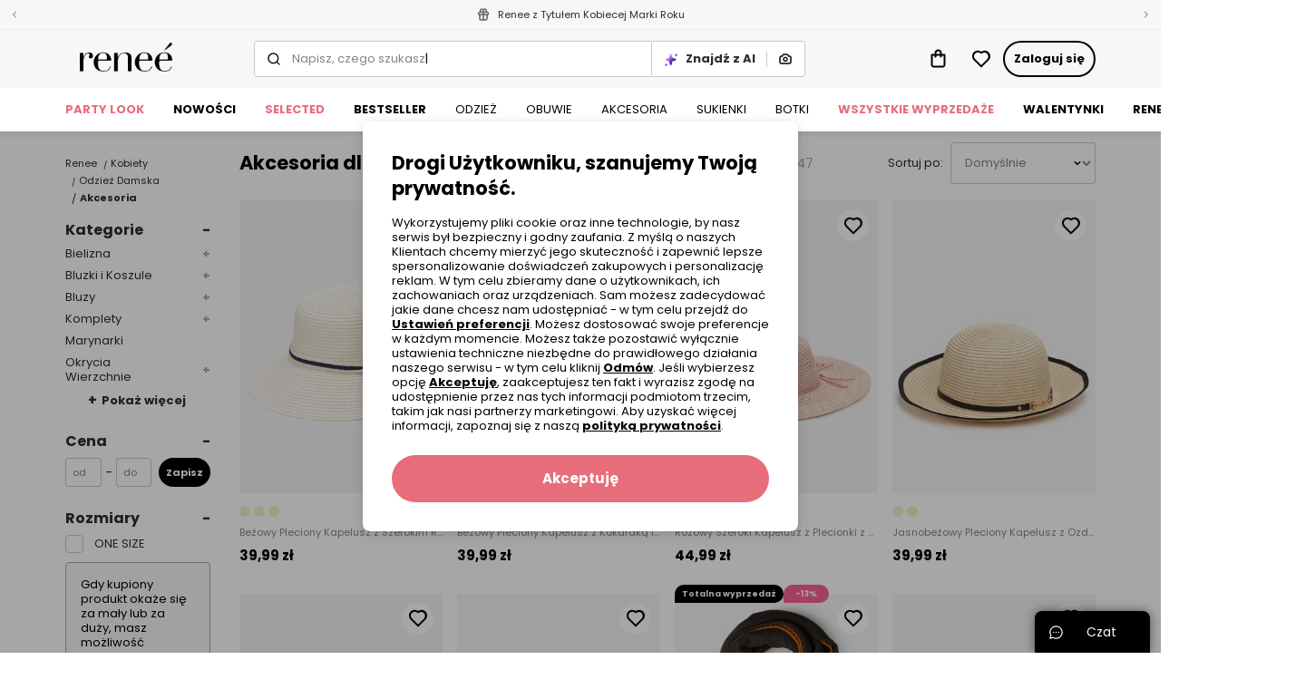

--- FILE ---
content_type: text/html; charset=UTF-8
request_url: https://www.renee.pl/akcesoria-damskie?page=9
body_size: 138789
content:
<!DOCTYPE html><html lang="pl"><head><meta charset="utf-8"/><script> var dataLayer = [{"page":{"categoryGender":"female","environment":"production","type":"category","subCategory1":"Odzież Damska","subCategory2":"Akcesoria"},"sessionId":"697f009473c68","uid":"697f009473c16","filters":{"sort":"","fashion":"Wszystkie","cloth":"Wszystkie","season":"Wszystkie","colors":"Wszystkie","sizes":"Wszystkie","price":""},"breadCrumb":"Kobiety \u003E Odzież Damska \u003E Akcesoria","foundOffers":"0-50","ecommerce":{"impressions":[{"list":"Listing","position":"1","dimension14":"big","variant_id":"259418-ONE SIZE","id":259418,"name":"Beżowy Pleciony Kapelusz z Szerokim Rondem i Kontrastową Taśmą Paccea","price":"39.99","brand":"other","category":"Kapelusze","variant":"beżowy","metric1":"39.99","ean":"3100002456083","dimension2":"744","dimension8":"standard","dimension9":"false","dimension10":"false","dimension11":"ONE SIZE","dimension12":"0","dimension13":"0","dimension40":"Trwa promocja Wybrane produkty z Totalnej wyprzedaży","dimension42":"2","dimension16":"Tkanina","dimension30":"Letni"},{"list":"Listing","position":"2","dimension14":"big","variant_id":"259444-ONE SIZE","id":259444,"name":"Beżowy Pleciony Kapelusz z Kokardką i Szerokim Rondem Maronia","price":"39.99","brand":"other","category":"Kapelusze","variant":"beżowy","metric1":"39.99","ean":"3100002455864","dimension2":"744","dimension8":"standard","dimension9":"false","dimension10":"false","dimension11":"ONE SIZE","dimension12":"0","dimension13":"0","dimension40":"Trwa promocja Wybrane produkty z Totalnej wyprzedaży","dimension42":"2","dimension30":"Letni"},{"list":"Listing","position":"3","dimension14":"big","variant_id":"259489-ONE SIZE","id":259489,"name":"Różowy Szeroki Kapelusz z Plecionki z Dodatkowymi Rzemykami Dorinemia","price":"44.99","brand":"other","category":"Kapelusze","variant":"różowy","metric1":"44.99","ean":"3100002455420","dimension2":"744","dimension8":"standard","dimension9":"false","dimension10":"false","dimension11":"ONE SIZE","dimension12":"0","dimension13":"0","dimension40":"Trwa promocja Wybrane produkty z Totalnej wyprzedaży","dimension42":"2","dimension30":"Letni"},{"list":"Listing","position":"4","dimension14":"big","variant_id":"259532-ONE SIZE","id":259532,"name":"Jasnobeżowy Pleciony Kapelusz z Ozdobnym Paskiem Fluzia","price":"39.99","brand":"other","category":"Kapelusze","variant":"beżowy","metric1":"39.99","ean":"3100002517807","dimension2":"744","dimension8":"standard","dimension9":"false","dimension10":"false","dimension11":"ONE SIZE","dimension12":"0","dimension13":"0","dimension40":"Trwa promocja Wybrane produkty z Totalnej wyprzedaży","dimension42":"2","dimension16":"Dzianina","dimension30":"Letni"}]}},{"ProductListing_array":[{"id":259418,"price":39.990000000000002,"currency":"PLN","name":"Beżowy Pleciony Kapelusz z Szerokim Rondem i Kontrastową Taśmą Paccea","qty":1},{"id":259444,"price":39.990000000000002,"currency":"PLN","name":"Beżowy Pleciony Kapelusz z Kokardką i Szerokim Rondem Maronia","qty":1},{"id":259489,"price":44.990000000000002,"currency":"PLN","name":"Różowy Szeroki Kapelusz z Plecionki z Dodatkowymi Rzemykami Dorinemia","qty":1},{"id":259532,"price":39.990000000000002,"currency":"PLN","name":"Jasnobeżowy Pleciony Kapelusz z Ozdobnym Paskiem Fluzia","qty":1},{"id":259414,"price":39.990000000000002,"currency":"PLN","name":"Biały Pleciony Kapelusz z Kokardką i Szerokim Rondem Maronia","qty":1},{"id":259493,"price":39.990000000000002,"currency":"PLN","name":"Beżowy Pleciony Kapelusz z Szerokim Rondem i Kontrastową Taśmą Paccea","qty":1},{"id":220055,"price":34.990000000000002,"currency":"PLN","name":"Granatowy Szalik z Haftem i Frędzlami Agnie","qty":1},{"id":259531,"price":44.990000000000002,"currency":"PLN","name":"Różowy Szeroki Kapelusz Pleciony ze Sznurkiem z Kamyczkami Chira","qty":1},{"id":259410,"price":44.990000000000002,"currency":"PLN","name":"Jasnobeżowy Szeroki Kapelusz Słomiany z Ozdobą w Cyrkonie Jazzed","qty":1},{"id":259525,"price":44.990000000000002,"currency":"PLN","name":"Beżowy Szeroki Kapelusz Pleciony ze Sznurkiem z Kamyczkami Chira","qty":1},{"id":259552,"price":19.989999999999998,"currency":"PLN","name":"Beżowy Szeroki Kapelusz Słomiany z Ozdobą w Cyrkonie Jazzed","qty":1},{"id":259442,"price":44.990000000000002,"currency":"PLN","name":"Beżowy Szeroki Kapelusz Pleciony z Ozdobnym Wiązaniem Stellan","qty":1},{"id":259454,"price":44.990000000000002,"currency":"PLN","name":"Beżowy Kapelusz Z Szerokim Rondem Cekinami i Kokardką Anne-Laure","qty":1},{"id":259538,"price":54.990000000000002,"currency":"PLN","name":"Ciemnobeżowy Szeroki Kapelusz Pleciony ze Sznurkiem z Kamyczkami Chira","qty":1},{"id":259429,"price":44.990000000000002,"currency":"PLN","name":"Jasnobeżowy Kapelusz Z Szerokim Rondem Cekinami i Kokardką Anne-Laure","qty":1},{"id":220049,"price":44.990000000000002,"currency":"PLN","name":"Granatowy Prostokątny Szalik Ażurowy Kesso","qty":1},{"id":220029,"price":34.990000000000002,"currency":"PLN","name":"Brązowy Szalik w Szeroką Kratę z Pomponami Voso","qty":1},{"id":207945,"price":34.990000000000002,"currency":"PLN","name":"Ciemnofioletowy Szalik z Frędzlami Nurzhan","qty":1},{"id":220031,"price":29.989999999999998,"currency":"PLN","name":"Ciemnozielony Szalik w Szeroką Kratę z Pomponami Voso","qty":1},{"id":220033,"price":29.989999999999998,"currency":"PLN","name":"Różowy Szalik w Szeroką Kratę z Pomponami Voso","qty":1},{"id":220030,"price":39.990000000000002,"currency":"PLN","name":"Zielony Szalik w Szeroką Kratę z Pomponami Voso","qty":1},{"id":220022,"price":34.990000000000002,"currency":"PLN","name":"Czarny Szalik w Szeroką Kratę z Pomponami Voso","qty":1},{"id":259492,"price":44.990000000000002,"currency":"PLN","name":"Biały Szeroki Kapelusz z Plecionki z Dodatkowymi Rzemykami Dorinemia","qty":1},{"id":74728,"price":19.989999999999998,"currency":"PLN","name":"Szaro-Różowy Szalik Appropriate","qty":1},{"id":259449,"price":44.990000000000002,"currency":"PLN","name":"Beżowy Pleciony Kapelusz z Taśmą i Szerokim Rondem Dianexis","qty":1},{"id":259411,"price":44.990000000000002,"currency":"PLN","name":"Beżowy Pleciony Kapelusz z Szerokim Rondem i Kokardką Hoplia","qty":1},{"id":220025,"price":34.990000000000002,"currency":"PLN","name":"Różowy Szalik w Szeroką Kratę z Pomponami Voso","qty":1},{"id":259439,"price":44.990000000000002,"currency":"PLN","name":"Beżowy Szeroki Kapelusz Pleciony z Kokardą i Wycięciem Flarea","qty":1},{"id":259420,"price":44.990000000000002,"currency":"PLN","name":"Beżowy Szeroki Kapelusz Słomiany z Ozdobą w Cyrkonie Jazzed","qty":1},{"id":148148,"price":19.989999999999998,"currency":"PLN","name":"Czerwony Szalik Michfyndar","qty":1},{"id":259503,"price":44.990000000000002,"currency":"PLN","name":"Granatowy Szeroki Kapelusz Pleciony z Ozdobnym Wiązaniem Stellan","qty":1},{"id":259513,"price":39.990000000000002,"currency":"PLN","name":"Różowy Pleciony Kapelusz z Kokardką i Szerokim Rondem Maronia","qty":1},{"id":259546,"price":19.989999999999998,"currency":"PLN","name":"Jasnobeżowy Kapelusz Słomiany z Ozdobą Kokardą Sagelia","qty":1},{"id":144989,"price":24.989999999999998,"currency":"PLN","name":"Ciemnobordowy Szalik Michfyndar","qty":1},{"id":144988,"price":29.989999999999998,"currency":"PLN","name":"Żółty Szalik Michfyndar","qty":1},{"id":144987,"price":19.989999999999998,"currency":"PLN","name":"Ciemnozielony Szalik Michfyndar","qty":1},{"id":259423,"price":44.990000000000002,"currency":"PLN","name":"Beżowy Szeroki Kapelusz z Plecionki Ozdobiony Wiązaniem Anothy","qty":1},{"id":94350,"price":14.99,"currency":"PLN","name":"Jasnobeżowy Kapelusz Shoal","qty":1},{"id":259464,"price":44.990000000000002,"currency":"PLN","name":"Beżowy Pleciony Kapelusz z Szerokim Rondem i Kokardką Hoplia","qty":1},{"id":259474,"price":44.990000000000002,"currency":"PLN","name":"Beżowy Pleciony Kapelusz z Taśmą i Szerokim Rondem Dianexis","qty":1},{"id":259488,"price":39.990000000000002,"currency":"PLN","name":"Jasnobeżowy Pleciony Kapelusz z Szerokim Rondem i Kontrastową Taśmą Paccea","qty":1},{"id":259502,"price":44.990000000000002,"currency":"PLN","name":"Jasnobeżowy Pleciony Kapelusz z Szerokim Rondem i Kokardką Hoplia","qty":1},{"id":259524,"price":44.990000000000002,"currency":"PLN","name":"Jasnobeżowy Pleciony Kapelusz z Taśmą i Szerokim Rondem Dianexis","qty":1},{"id":259522,"price":44.990000000000002,"currency":"PLN","name":"Beżowy Szeroki Kapelusz Pleciony z Ozdobnym Wiązaniem Stellan","qty":1},{"id":74732,"price":19.989999999999998,"currency":"PLN","name":"Biały Szalik Aurave","qty":1},{"id":259485,"price":44.990000000000002,"currency":"PLN","name":"Jasnobeżowy Szeroki Kapelusz Pleciony z Kokardą i Wycięciem Flarea","qty":1},{"id":259446,"price":49.990000000000002,"currency":"PLN","name":"Beżowy Pleciony Kapelusz z Ozdobnym Paskiem Fluzia","qty":1}],"orderId":null,"orderValue":null,"PageGroup":"Listing","PromoCode":null},{"Email":"","SiteType":"d","CriteoProductIDList":[259418,259444,259489]},{"CategoryName":"Akcesoria","DomodiCategoryPage_array":[{"content_type":"product","id":259418,"name":"Beżowy Pleciony Kapelusz z Szerokim Rondem i Kontrastową Taśmą Paccea","content_category":"Kapelusze","price":39.990000000000002,"sizes":["ONE SIZE"],"in_stock":true},{"content_type":"product","id":259444,"name":"Beżowy Pleciony Kapelusz z Kokardką i Szerokim Rondem Maronia","content_category":"Kapelusze","price":39.990000000000002,"sizes":["ONE SIZE"],"in_stock":true},{"content_type":"product","id":259489,"name":"Różowy Szeroki Kapelusz z Plecionki z Dodatkowymi Rzemykami Dorinemia","content_category":"Kapelusze","price":44.990000000000002,"sizes":["ONE SIZE"],"in_stock":true},{"content_type":"product","id":259532,"name":"Jasnobeżowy Pleciony Kapelusz z Ozdobnym Paskiem Fluzia","content_category":"Kapelusze","price":39.990000000000002,"sizes":["ONE SIZE"],"in_stock":true},{"content_type":"product","id":259414,"name":"Biały Pleciony Kapelusz z Kokardką i Szerokim Rondem Maronia","content_category":"Kapelusze","price":39.990000000000002,"sizes":["ONE SIZE"],"in_stock":true},{"content_type":"product","id":259493,"name":"Beżowy Pleciony Kapelusz z Szerokim Rondem i Kontrastową Taśmą Paccea","content_category":"Kapelusze","price":39.990000000000002,"sizes":["ONE SIZE"],"in_stock":true},{"content_type":"product","id":220055,"name":"Granatowy Szalik z Haftem i Frędzlami Agnie","content_category":"Szaliki","price":34.990000000000002,"sizes":["ONE SIZE"],"in_stock":true},{"content_type":"product","id":259531,"name":"Różowy Szeroki Kapelusz Pleciony ze Sznurkiem z Kamyczkami Chira","content_category":"Kapelusze","price":44.990000000000002,"sizes":["ONE SIZE"],"in_stock":true},{"content_type":"product","id":259410,"name":"Jasnobeżowy Szeroki Kapelusz Słomiany z Ozdobą w Cyrkonie Jazzed","content_category":"Kapelusze","price":44.990000000000002,"sizes":["ONE SIZE"],"in_stock":true},{"content_type":"product","id":259525,"name":"Beżowy Szeroki Kapelusz Pleciony ze Sznurkiem z Kamyczkami Chira","content_category":"Kapelusze","price":44.990000000000002,"sizes":["ONE SIZE"],"in_stock":true},{"content_type":"product","id":259552,"name":"Beżowy Szeroki Kapelusz Słomiany z Ozdobą w Cyrkonie Jazzed","content_category":"Kapelusze","price":19.989999999999998,"sizes":["ONE SIZE"],"in_stock":true},{"content_type":"product","id":259442,"name":"Beżowy Szeroki Kapelusz Pleciony z Ozdobnym Wiązaniem Stellan","content_category":"Kapelusze","price":44.990000000000002,"sizes":["ONE SIZE"],"in_stock":true},{"content_type":"product","id":259454,"name":"Beżowy Kapelusz Z Szerokim Rondem Cekinami i Kokardką Anne-Laure","content_category":"Kapelusze","price":44.990000000000002,"sizes":["ONE SIZE"],"in_stock":true},{"content_type":"product","id":259538,"name":"Ciemnobeżowy Szeroki Kapelusz Pleciony ze Sznurkiem z Kamyczkami Chira","content_category":"Kapelusze","price":54.990000000000002,"sizes":["ONE SIZE"],"in_stock":true},{"content_type":"product","id":259429,"name":"Jasnobeżowy Kapelusz Z Szerokim Rondem Cekinami i Kokardką Anne-Laure","content_category":"Kapelusze","price":44.990000000000002,"sizes":["ONE SIZE"],"in_stock":true},{"content_type":"product","id":220049,"name":"Granatowy Prostokątny Szalik Ażurowy Kesso","content_category":"Szaliki","price":44.990000000000002,"sizes":["ONE SIZE"],"in_stock":true},{"content_type":"product","id":220029,"name":"Brązowy Szalik w Szeroką Kratę z Pomponami Voso","content_category":"Szaliki","price":34.990000000000002,"sizes":["ONE SIZE"],"in_stock":true},{"content_type":"product","id":207945,"name":"Ciemnofioletowy Szalik z Frędzlami Nurzhan","content_category":"Szaliki","price":34.990000000000002,"sizes":["ONE SIZE"],"in_stock":true},{"content_type":"product","id":220031,"name":"Ciemnozielony Szalik w Szeroką Kratę z Pomponami Voso","content_category":"Szaliki","price":29.989999999999998,"sizes":["ONE SIZE"],"in_stock":true},{"content_type":"product","id":220033,"name":"Różowy Szalik w Szeroką Kratę z Pomponami Voso","content_category":"Szaliki","price":29.989999999999998,"sizes":["ONE SIZE"],"in_stock":true},{"content_type":"product","id":220030,"name":"Zielony Szalik w Szeroką Kratę z Pomponami Voso","content_category":"Szaliki","price":39.990000000000002,"sizes":["ONE SIZE"],"in_stock":true},{"content_type":"product","id":220022,"name":"Czarny Szalik w Szeroką Kratę z Pomponami Voso","content_category":"Szaliki","price":34.990000000000002,"sizes":["ONE SIZE"],"in_stock":true},{"content_type":"product","id":259492,"name":"Biały Szeroki Kapelusz z Plecionki z Dodatkowymi Rzemykami Dorinemia","content_category":"Kapelusze","price":44.990000000000002,"sizes":["ONE SIZE"],"in_stock":true},{"content_type":"product","id":74728,"name":"Szaro-Różowy Szalik Appropriate","content_category":"Szaliki","price":19.989999999999998,"sizes":["ONE SIZE"],"in_stock":true},{"content_type":"product","id":259449,"name":"Beżowy Pleciony Kapelusz z Taśmą i Szerokim Rondem Dianexis","content_category":"Kapelusze","price":44.990000000000002,"sizes":["ONE SIZE"],"in_stock":true},{"content_type":"product","id":259411,"name":"Beżowy Pleciony Kapelusz z Szerokim Rondem i Kokardką Hoplia","content_category":"Kapelusze","price":44.990000000000002,"sizes":["ONE SIZE"],"in_stock":true},{"content_type":"product","id":220025,"name":"Różowy Szalik w Szeroką Kratę z Pomponami Voso","content_category":"Szaliki","price":34.990000000000002,"sizes":["ONE SIZE"],"in_stock":true},{"content_type":"product","id":259439,"name":"Beżowy Szeroki Kapelusz Pleciony z Kokardą i Wycięciem Flarea","content_category":"Kapelusze","price":44.990000000000002,"sizes":["ONE SIZE"],"in_stock":true},{"content_type":"product","id":259420,"name":"Beżowy Szeroki Kapelusz Słomiany z Ozdobą w Cyrkonie Jazzed","content_category":"Kapelusze","price":44.990000000000002,"sizes":["ONE SIZE"],"in_stock":true},{"content_type":"product","id":148148,"name":"Czerwony Szalik Michfyndar","content_category":"Szaliki","price":19.989999999999998,"sizes":["ONE SIZE"],"in_stock":true},{"content_type":"product","id":259503,"name":"Granatowy Szeroki Kapelusz Pleciony z Ozdobnym Wiązaniem Stellan","content_category":"Kapelusze","price":44.990000000000002,"sizes":["ONE SIZE"],"in_stock":true},{"content_type":"product","id":259513,"name":"Różowy Pleciony Kapelusz z Kokardką i Szerokim Rondem Maronia","content_category":"Kapelusze","price":39.990000000000002,"sizes":["ONE SIZE"],"in_stock":true},{"content_type":"product","id":259546,"name":"Jasnobeżowy Kapelusz Słomiany z Ozdobą Kokardą Sagelia","content_category":"Kapelusze","price":19.989999999999998,"sizes":["ONE SIZE"],"in_stock":true},{"content_type":"product","id":144989,"name":"Ciemnobordowy Szalik Michfyndar","content_category":"Szaliki","price":24.989999999999998,"sizes":["ONE SIZE"],"in_stock":true},{"content_type":"product","id":144988,"name":"Żółty Szalik Michfyndar","content_category":"Szaliki","price":29.989999999999998,"sizes":["ONE SIZE"],"in_stock":true},{"content_type":"product","id":144987,"name":"Ciemnozielony Szalik Michfyndar","content_category":"Szaliki","price":19.989999999999998,"sizes":["ONE SIZE"],"in_stock":true},{"content_type":"product","id":259423,"name":"Beżowy Szeroki Kapelusz z Plecionki Ozdobiony Wiązaniem Anothy","content_category":"Kapelusze","price":44.990000000000002,"sizes":["ONE SIZE"],"in_stock":true},{"content_type":"product","id":94350,"name":"Jasnobeżowy Kapelusz Shoal","content_category":"Kapelusze","price":14.99,"sizes":["ONE SIZE"],"in_stock":true},{"content_type":"product","id":259464,"name":"Beżowy Pleciony Kapelusz z Szerokim Rondem i Kokardką Hoplia","content_category":"Kapelusze","price":44.990000000000002,"sizes":["ONE SIZE"],"in_stock":true},{"content_type":"product","id":259474,"name":"Beżowy Pleciony Kapelusz z Taśmą i Szerokim Rondem Dianexis","content_category":"Kapelusze","price":44.990000000000002,"sizes":["ONE SIZE"],"in_stock":true},{"content_type":"product","id":259488,"name":"Jasnobeżowy Pleciony Kapelusz z Szerokim Rondem i Kontrastową Taśmą Paccea","content_category":"Kapelusze","price":39.990000000000002,"sizes":["ONE SIZE"],"in_stock":true},{"content_type":"product","id":259502,"name":"Jasnobeżowy Pleciony Kapelusz z Szerokim Rondem i Kokardką Hoplia","content_category":"Kapelusze","price":44.990000000000002,"sizes":["ONE SIZE"],"in_stock":true},{"content_type":"product","id":259524,"name":"Jasnobeżowy Pleciony Kapelusz z Taśmą i Szerokim Rondem Dianexis","content_category":"Kapelusze","price":44.990000000000002,"sizes":["ONE SIZE"],"in_stock":true},{"content_type":"product","id":259522,"name":"Beżowy Szeroki Kapelusz Pleciony z Ozdobnym Wiązaniem Stellan","content_category":"Kapelusze","price":44.990000000000002,"sizes":["ONE SIZE"],"in_stock":true},{"content_type":"product","id":74732,"name":"Biały Szalik Aurave","content_category":"Szaliki","price":19.989999999999998,"sizes":["ONE SIZE"],"in_stock":true},{"content_type":"product","id":259485,"name":"Jasnobeżowy Szeroki Kapelusz Pleciony z Kokardą i Wycięciem Flarea","content_category":"Kapelusze","price":44.990000000000002,"sizes":["ONE SIZE"],"in_stock":true},{"content_type":"product","id":259446,"name":"Beżowy Pleciony Kapelusz z Ozdobnym Paskiem Fluzia","content_category":"Kapelusze","price":49.990000000000002,"sizes":["ONE SIZE"],"in_stock":true}]}];</script><script> var TDConf = {"containerTagURL":"https:\/\/swrap.tradedoubler.com\/wrap","host":".tradedoubler.com\/wrap","subdomain":"swrap"}; TDConf.Config = [];</script><script>window.dataLayer = window.dataLayer || [];function gtag(){dataLayer.push(arguments);}gtag('consent', 'default', {"functionality_storage":"granted","ad_storage":"denied","analytics_storage":"denied","personalization_storage":"denied","ad_user_data":"denied","ad_personalization":"denied"});</script><!-- Google Tag Manager --><script>(function(w,d,s,l,i){w[l]=w[l]||[];w[l].push({'gtm.start':new Date().getTime(),event:'gtm.js'});var f=d.getElementsByTagName(s)[0],j=d.createElement(s),dl=l!='dataLayer'?'&l='+l:'';j.async=true;j.src='https://www.googletagmanager.com/gtm.js?id='+i+dl;f.parentNode.insertBefore(j,f);})(window,document,'script','dataLayer','GTM-K57KN24');</script><!-- End Google Tag Manager --><!-- Global site tag (gtag.js) - AdWords: --><script async src='https://www.googletagmanager.com/gtag/js?id=AW-859558419'></script><script>gtag('js', new Date());gtag('config', 'AW-859558419');</script><title>Akcesoria dla kobiet  - zima 2026 - Renee.pl - Renee</title><meta name="description" content="Niezbędne akcesoria damskie to zdecydowanie nakrycia głowy. Sprawdź, jakie modne nakrycia głowy dla Ciebie przygotowaliśmy - czapki, kapelusze i wiele innych."/><meta name="keywords" content="akcesoria damskie, nakrycia głowy, czapki damskie, modne nakrycia głowy damskie, czapki z daszkiem"/><meta name="facebook-domain-verification" content="b9tl5ds57lb6l404rl0jg33g48nrpi"/><meta property="al:ios:url" content="pl.renee"/><meta property="al:ios:app_store_id" content="1465210467"/><meta property="al:ios:app_name" content="Renee"/><meta property="og:title" content="Renee"/><meta property="og:type" content="website"/><meta property="al:android:url" content="https://www.renee.pl/akcesoria-damskie?page=9"/><meta property="al:android:package" content="pl.renee"/><meta property="al:android:app_name" content="Renee"/><meta name="robots" content="index, follow" /><link rel="canonical" href="https://www.renee.pl/akcesoria-damskie?page=9"/><meta property="og:image" content="https://www.renee.pl/img/logos/logo_renee.png"/><meta property="product:categoryPage" content="Odzież Damska &gt; Akcesoria"/><meta name="viewport" content="width=device-width, initial-scale=1"/><meta name="theme-color" content="#000"/><link href="/favicon.renee.svg" type="image/x-icon" rel="icon"/><link href="/favicon.renee.svg" type="image/x-icon" rel="shortcut icon"/><link href="https://reneecdn.aza.moda/" rel="preconnect"/><link href="https://www.google-analytics.com" rel="preconnect"/><link href="/aza_store_renee_2020/fonts/poppins-regular.woff2" rel="preload" type="font/woff2" as="font" crossorigin="1"/><link href="/aza_store_renee_2020/fonts/poppins-bold.woff2" rel="preload" type="font/woff2" as="font" crossorigin="1"/>
<style>
@font-face {
    font-family: 'Poppins';
    font-style: normal;
    font-weight: 400;
    src: url('/aza_store_renee_2020/fonts/poppins-regular.woff2') format('woff2');
    font-display: swap;
}
@font-face {
    font-family: 'Poppins';
    font-style: normal;
    font-weight: 700;
    src: url('/aza_store_renee_2020/fonts/poppins-bold.woff2') format('woff2');
    font-display: swap;
}
</style><meta name="p:domain_verify" content="fc7e4887ef50b58184426e21fb726da9"/><meta name="p:domain_verify" content="04a949f61f51e362f32c8b65ff1e2dac"/><style>.list_categories .r-categories-arrow.swiper-button-prev {opacity:0; z-index:-1;} .r-product-coupon {display: none;}.r-paypo-info-modal-instruction-icon{min-width:40px;max-width:40px}.r-paypo-info-modal-instruction-icon svg{width:100%;height:100%}.breadcrumbs{font-size:.6875rem;line-height:16px}.r-filters-content{width:122px}@media (min-width:768px){.r-filters-content{width:164px}}@media (min-width:992px){.r-filters-content{width:224px}}@media (min-width:1200px){.r-filters-content{width:176px}}@media (min-width:1400px){.r-filters-content{width:208px}}.r-filters-content.position-sticky{position:sticky;top:-45px;height:calc(100vh - 200px);scrollbar-color:#868383 #edebeb;scrollbar-width:thin}.r-filters{height:calc(100vh - 240px);overflow-y:auto;overscroll-behavior:none}.r-filters::-webkit-scrollbar{width:6px}.r-filters::-webkit-scrollbar-track{background:#f8f6f6;border-radius:3px}.r-filters::-webkit-scrollbar-thumb{background:#ccc9c9;border-radius:3px}.r-filters .r-filters__panel-heading{position:relative}.r-filters .r-filters__title{font-size:1rem;line-height:20px;font-weight:700;display:flex;align-items:center;justify-content:space-between;margin-bottom:8px}.r-filters .r-filters__title:after{font-size:1rem;line-height:20px}.r-filters .r-filters__title[aria-expanded=false]:after{content:'+';position:relative;top:1px}.r-filters .r-filters__title[aria-expanded=true]:after{content:'-'}.r-filters .r-filters__title--sub{font-size:.8125rem;line-height:16px}.r-filters .r-filters__title--sub:after{font-size:.9375rem;line-height:20px}.r-filters .r-filters__panel-body{margin:0 0 25px}.r-filters .r-filters__list-items{padding:0}.r-filters .r-filters__item{list-style:none;padding-bottom:8px;font-size:.8125rem;line-height:16px}.r-filters .r-filters__item--hide{display:none}.r-filters .r-filters__item--show{display:block}.r-filters .r-filters__toggle-values{font-size:.8125rem;line-height:16px;font-weight:700;margin:0 0 0 25px;display:flex;align-items:center}.r-filters .r-filters__toggle-values:before{content:'+';font-size:.9375rem;line-height:20px;margin-right:5px}.r-filters__content-categories .r-filters__panel-title-categories{margin-bottom:0;display:flex;justify-content:space-between}.r-filters__content-categories .r-filters__panel-title-categories .r-filters__title{margin-bottom:0}.r-filters__content-categories .r-filters__panel-title-categories .r-filters__title:after{font-size:.8125rem;line-height:16px;top:0;width:40px;text-align:right;color:#a8a5a5}.r-filters__content-categories .r-filters__panel-collapse>ul{padding-top:8px;padding-left:20px}.list .r-list__products{margin:0 -5px}@media screen and (min-width:1200px){.list .r-list__products{margin:0 -8px}}.list .r-list__header{display:flex;flex:0 0 auto;align-items:center;margin-bottom:18px}@media all and (-ms-high-contrast:none),(-ms-high-contrast:active){.list .r-list__header{flex:1 0 auto}}.list .r-list__name{font-size:1.3125rem;line-height:28px;font-weight:700;flex:0 0 180px;margin:0 11px 0 0}@media screen and (min-width:992px){.list .r-list__name{margin:0 22px 0 0;flex:0 0 300px}}@media screen and (min-width:1200px){.list .r-list__name{flex:0 0 520px}}@media screen and (min-width:1400px){.list .r-list__name{flex:0 0 auto;max-width:720px}}.list .r-list__count{font-size:.8125rem;line-height:16px;font-weight:400;color:#a8a5a5}@media screen and (min-width:992px){.list .r-list__count{font-size:.9375rem;line-height:20px}}.list_categories{margin-bottom:20px;min-height:38px}.list_categories .r-categories-arrow{width:100px;background-size:10px;display:flex;align-items:center;justify-content:flex-start;padding:0 6px;background-image:none}.list_categories .swiper-button-next.r-next-categories{right:0;justify-content:flex-end;background:linear-gradient(270deg,#fff 25%,rgba(255,255,255,0) 100%)}.list_categories .swiper-button-next:after,.list_categories .swiper-button-prev:after{content:none}.product{position:relative;margin-bottom:32px;flex-shrink:0;width:33.33%;padding:0 8px}@media (min-width:1200px){.product{width:25%}}.product .r-add-to-wishlist{display:flex;justify-content:center;align-items:center;position:absolute;top:10px;right:15px;background-color:#fff;border-radius:50%;width:35px;height:35px;z-index:1}@media screen and (min-width:1200px){.product .r-add-to-wishlist{right:18px}}.product .r-main-img{position:relative;display:block}.product .r-product__name{font-size:.6875rem;line-height:16px;color:#868383}.product .r-colors-background{background-color:#fff;padding:9px 0}.product .colors{position:relative;display:flex;flex-wrap:wrap}.product .colors .single-color{padding:0 4px 0 0}.product .colors .single-color .single-color__box{position:relative;width:12px;height:12px;border-radius:50%}.product .colors .single-color .single-color__box.single-color--white{border:1px solid #edebeb}.product .colors .r-colors_exceeding-number{font-size:.6875rem;line-height:16px;color:#868383}.product .r-product-size-content{background-color:transparent;border:none;top:16px;display:none;left:1px;position:absolute;width:99%;z-index:1;height:30px;padding:13px 0 10px;font-size:.9375rem;line-height:20px}@media (max-width:992px){.product .r-product-size-content{display:none!important}}.product .size-content__item{padding-right:6px}:root{--swiper-theme-color:#007aff}.swiper-container{margin-left:auto;margin-right:auto;position:relative;overflow:hidden;list-style:none;padding:0;z-index:1}.swiper-container-vertical>.swiper-wrapper{flex-direction:column}.swiper-wrapper{position:relative;width:100%;height:100%;z-index:1;display:flex;box-sizing:content-box}.swiper-wrapper{transform:translate3d(0,0,0)}.swiper-slide{flex-shrink:0;width:100%;height:100%;position:relative}:root{--swiper-navigation-size:44px}.swiper-button-next,.swiper-button-prev{position:absolute;top:50%;width:calc(var(--swiper-navigation-size)/ 44 * 27);height:var(--swiper-navigation-size);margin-top:calc(-1 * var(--swiper-navigation-size)/ 2);z-index:10;display:flex;align-items:center;justify-content:center;color:var(--swiper-navigation-color,var(--swiper-theme-color))}.swiper-button-next:after,.swiper-button-prev:after{font-family:swiper-icons;font-size:var(--swiper-navigation-size);text-transform:none!important;letter-spacing:0;text-transform:none;font-variant:initial;line-height:1}.swiper-button-prev{left:10px;right:auto}.swiper-button-prev:after{content:'prev'}.swiper-button-next{right:10px;left:auto}.swiper-button-next:after{content:'next'}html{box-sizing:border-box;-ms-overflow-style:scrollbar}*,::after,::before{box-sizing:inherit}.container{width:100%;padding-right:15px;padding-left:15px;margin-right:auto;margin-left:auto}@media (min-width:576px){.container{max-width:540px}}@media (min-width:768px){.container{max-width:720px}}@media (min-width:992px){.container{max-width:960px}}@media (min-width:1200px){.container{max-width:1140px}}.row{display:flex;flex-wrap:wrap;margin-right:-15px;margin-left:-15px}.d-none{display:none!important}.d-block{display:block!important}.d-flex{display:flex!important}.d-inline-flex{display:inline-flex!important}.flex-row{flex-direction:row!important}.flex-column{flex-direction:column!important}.flex-wrap{flex-wrap:wrap!important}.flex-grow-1{flex-grow:1!important}.flex-shrink-0{flex-shrink:0!important}.justify-content-start{justify-content:flex-start!important}.justify-content-end{justify-content:flex-end!important}.justify-content-center{justify-content:center!important}.justify-content-between{justify-content:space-between!important}.align-items-start{align-items:flex-start!important}.align-items-end{align-items:flex-end!important}.align-items-center{align-items:center!important}@media (min-width:1400px){.d-xxl-none{display:none!important}.justify-content-xxl-between{justify-content:space-between!important}}.m-0{margin:0!important}.my-0{margin-top:0!important}.mb-0,.my-0{margin-bottom:0!important}.mr-1,.mx-1{margin-right:.25rem!important}.mx-1{margin-left:.25rem!important}.mt-2{margin-top:.5rem!important}.mr-2{margin-right:.5rem!important}.ml-2{margin-left:.5rem!important}.mt-3{margin-top:1rem!important}.mr-3{margin-right:1rem!important}.mb-3{margin-bottom:1rem!important}.ml-3{margin-left:1rem!important}.mt-4{margin-top:1.5rem!important}.mb-4{margin-bottom:1.5rem!important}.ml-4{margin-left:1.5rem!important}.pl-0{padding-left:0!important}.pt-1,.py-1{padding-top:.25rem!important}.px-1{padding-right:.25rem!important}.py-1{padding-bottom:.25rem!important}.px-1{padding-left:.25rem!important}.p-2{padding:.5rem!important}.py-2{padding-top:.5rem!important}.pr-2{padding-right:.5rem!important}.py-2{padding-bottom:.5rem!important}.pl-2{padding-left:.5rem!important}.p-3{padding:1rem!important}.pr-3,.px-3{padding-right:1rem!important}.pl-3,.px-3{padding-left:1rem!important}.p-4{padding:1.5rem!important}.py-4{padding-top:1.5rem!important}.pr-4,.px-4{padding-right:1.5rem!important}.py-4{padding-bottom:1.5rem!important}.px-4{padding-left:1.5rem!important}.m-n2{margin:-.5rem!important}.ml-auto{margin-left:auto!important}@media (min-width:992px){.ml-lg-3{margin-left:1rem!important}}.w-100{width:100%!important}.h-100{height:100%!important}.text-nowrap{white-space:nowrap!important}a,article,b,body,div,form,header,html,iframe,img,label,li,nav,span,ul{margin:0;padding:0;border:0;font-size:100%;vertical-align:baseline}article,header,nav{display:block}body{line-height:1}ul{list-style:none}*,::after,::before{box-sizing:border-box;outline:0}img{max-width:100%;height:auto}button{outline:0!important}.r-desktop-menu-content{background-color:#fff;min-height:48px}@media screen and (max-width:1200px) and (min-width:992px){.r-desktop-menu-content .container{max-width:100%}}.r-desktop-menu-content .r-desktop-categories-content{height:100%;display:flex;align-items:center;overflow-x:hidden;width:100%}.r-desktop-menu-content .r-menu-container{height:48px}.r-desktop-menu-content ul{list-style:none;padding:0}.r-desktop-categories-menu{position:static;margin:30px 0 0 40px;float:left;clear:both;overflow-x:hidden;height:100%;display:flex;align-items:center;width:100%}.r-desktop-categories-menu>.r-desktop-menu-item{margin-right:0!important}.r-desktop-categories-menu .r-desktop-menu-item{display:flex}.r-desktop-categories-menu>li{position:static;padding:0 16px}.r-desktop-categories-menu>li:first-child{padding-left:0}.r-desktop-categories-menu>li>a{display:flex;text-decoration:none;color:#000;font-size:.8125rem;line-height:16px;height:100%;align-items:center;z-index:1;white-space:nowrap}.r-desktop-menu-item:not(.r-subcategories-header){max-width:100%;height:100%;align-items:center;margin-right:40px}.r-desktop-menu-item.r-subcategories-header{color:#000;font-size:.8125rem;line-height:16px;font-weight:400;margin-bottom:13px;padding-top:5px;padding-bottom:5px;border-bottom:1px solid #fff}.r-desktop-menu-item.r-subcategories-header:nth-child(n+2){margin-top:10px}.r-desktop-menu-item .r-menu-item-icon{max-width:100%;display:block}.r-desktop-menu-item.r-menu-banner{max-width:100%}.r-desktop-menu-item.r-highlight-red>a{color:#e76d7b!important}.r-desktop-menu-item.r-highlight-orange>a{color:#e76d7b!important}.r-desktop-menu-item.font-bold>a{font-weight:700!important}.r-desktop-menu-item .r-icon-image{border:1px solid #edebeb;overflow:hidden;margin:0 auto 7px;border-radius:50%}.r-desktop-menu-item .r-icon-image.r-icon-image-medium{height:62px;width:62px}.r-desktop-menu-item .r-icon-image img{padding:1px;border-radius:50%}.desktop-categories-column{border-top:2px solid #f8f6f6;position:absolute;top:100%;left:0;right:0;background:#f8f6f6;width:100%;padding:20px;display:none}.desktop-categories-column .r-desktop-subcategory-list>.r-desktop-menu-column:first-child .r-categories-submenu.column{padding-left:12px}.desktop-categories-column .r-menu-banner{width:100%}.r-desktop-menu-column{display:flex;margin:0 0 0 30px}.r-desktop-menu-column:nth-of-type(1){margin-left:0}.r-desktop-menu-column .r-categories-submenu{padding:5px 0 15px}.r-desktop-menu-column .r-categories-submenu .r-desktop-menu-link.image img{border:2px solid #f8f6f6}.r-desktop-menu-column .r-categories-submenu .r-subcategories-header .r-desktop-menu-link{display:block}.r-desktop-menu-column .r-categories-submenu a.r-desktop-menu-link:not(.r-menu-item-icon):not(.image){display:flex}.r-desktop-menu-column a.r-menu-item-icon{box-shadow:none;margin:6px 0!important}.r-desktop-menu-column li.r-menu-item-icon:not(:first-child) a.r-menu-item-icon{margin:20px 0 6px!important}.r-desktop-subcategory-list{padding:0;min-width:max-content}.r-desktop-subcategory-list .r-desktop-menu-item{position:relative}.r-desktop-subcategory-list .r-desktop-menu-item.r-subcategories-header a{margin:0 2px 0 0}.r-desktop-subcategory-list .r-desktop-menu-item.r-subcategories-header a div{font-size:.8125rem;line-height:16px;letter-spacing:.05em}.r-desktop-subcategory-list .r-desktop-menu-item.r-menu-banner .r-desktop-menu-link{margin:0;padding:0 0 10px}.r-desktop-subcategory-list .r-desktop-menu-item .r-desktop-menu-link{align-items:center;text-decoration:none;color:#000;display:block;padding:2px 0;margin:5px 0 0;font-size:.8125rem;line-height:16px}.fade:not(.show){opacity:0}.collapse:not(.show){display:none}.r-filters__content a,.r-filters__content label:not(.r-field-label){position:relative}.help-chat-button-container{background:#000;box-shadow:0 0 12px 0 rgba(0,0,0,.5);padding:0 16px;height:46px;border-radius:8px 8px 0 0;position:fixed;bottom:0;right:12px;display:flex;z-index:100}.help-chat-button-container .r-help-chat-button-label{font-size:14px;color:#fff;display:flex;align-items:center;min-width:75px;justify-content:center}.help-chat-button-container .r-help-chat-button-icon{display:flex;align-self:center;margin-right:5px;background-size:contain;width:15px;height:15px;background-image:url("data:image/svg+xml,%3Csvg width='24' height='24' viewBox='0 0 24 24' fill='none' xmlns='http://www.w3.org/2000/svg'%3E%3Cpath d='M12 0.420898C5.60063 0.420898 0.421059 5.59959 0.421059 11.9998C0.421059 14.0308 0.950747 16.0144 1.95659 17.7639L0.464699 22.3968C0.360634 22.7198 0.446147 23.0738 0.68608 23.3138C0.923715 23.5514 1.2769 23.6401 1.60305 23.5352L6.23597 22.0433C7.98547 23.0491 9.96906 23.5788 12 23.5788C18.3994 23.5788 23.579 18.4001 23.579 11.9998C23.579 5.60047 18.4003 0.420898 12 0.420898ZM12 21.7696C10.1655 21.7696 8.37734 21.2577 6.82874 20.2894C6.60594 20.1501 6.32926 20.1125 6.07184 20.1954L2.72745 21.2724L3.80449 17.928C3.88612 17.6743 3.85167 17.3973 3.71032 17.1711C2.74211 15.6225 2.23027 13.8343 2.23027 11.9998C2.23027 6.61285 6.61301 2.23011 12 2.23011C17.387 2.23011 21.7697 6.61285 21.7697 11.9998C21.7697 17.3868 17.387 21.7696 12 21.7696ZM13.1308 11.9998C13.1308 12.6242 12.6246 13.1306 12 13.1306C11.3754 13.1306 10.8692 12.6242 10.8692 11.9998C10.8692 11.3753 11.3754 10.8691 12 10.8691C12.6246 10.8691 13.1308 11.3753 13.1308 11.9998ZM17.6538 11.9998C17.6538 12.6242 17.1476 13.1306 16.523 13.1306C15.8985 13.1306 15.3923 12.6242 15.3923 11.9998C15.3923 11.3753 15.8985 10.8691 16.523 10.8691C17.1476 10.8691 17.6538 11.3753 17.6538 11.9998ZM8.60774 11.9998C8.60774 12.6242 8.10155 13.1306 7.47698 13.1306C6.85259 13.1306 6.34622 12.6242 6.34622 11.9998C6.34622 11.3753 6.85259 10.8691 7.47698 10.8691C8.10155 10.8691 8.60774 11.3753 8.60774 11.9998Z' fill='%23FFF'/%3E%3C/svg%3E%0A")}@media only screen and (max-width:992px){.help-chat-button-container{bottom:75px;width:50px;height:50px;min-width:50px;max-width:50px;padding:12px;border-radius:50%;background:#fff;border:1px solid #dfdcdc;box-shadow:0 4px 4px rgba(0,0,0,.04)}.help-chat-button-container .r-help-chat-button-icon{width:100%;height:100%;margin-right:0;background-image:url("data:image/svg+xml,%3Csvg width='24' height='24' viewBox='0 0 24 24' fill='none' xmlns='http://www.w3.org/2000/svg'%3E%3Cpath d='M12 0.420898C5.60063 0.420898 0.421059 5.59959 0.421059 11.9998C0.421059 14.0308 0.950747 16.0144 1.95659 17.7639L0.464699 22.3968C0.360634 22.7198 0.446147 23.0738 0.68608 23.3138C0.923715 23.5514 1.2769 23.6401 1.60305 23.5352L6.23597 22.0433C7.98547 23.0491 9.96906 23.5788 12 23.5788C18.3994 23.5788 23.579 18.4001 23.579 11.9998C23.579 5.60047 18.4003 0.420898 12 0.420898ZM12 21.7696C10.1655 21.7696 8.37734 21.2577 6.82874 20.2894C6.60594 20.1501 6.32926 20.1125 6.07184 20.1954L2.72745 21.2724L3.80449 17.928C3.88612 17.6743 3.85167 17.3973 3.71032 17.1711C2.74211 15.6225 2.23027 13.8343 2.23027 11.9998C2.23027 6.61285 6.61301 2.23011 12 2.23011C17.387 2.23011 21.7697 6.61285 21.7697 11.9998C21.7697 17.3868 17.387 21.7696 12 21.7696ZM13.1308 11.9998C13.1308 12.6242 12.6246 13.1306 12 13.1306C11.3754 13.1306 10.8692 12.6242 10.8692 11.9998C10.8692 11.3753 11.3754 10.8691 12 10.8691C12.6246 10.8691 13.1308 11.3753 13.1308 11.9998ZM17.6538 11.9998C17.6538 12.6242 17.1476 13.1306 16.523 13.1306C15.8985 13.1306 15.3923 12.6242 15.3923 11.9998C15.3923 11.3753 15.8985 10.8691 16.523 10.8691C17.1476 10.8691 17.6538 11.3753 17.6538 11.9998ZM8.60774 11.9998C8.60774 12.6242 8.10155 13.1306 7.47698 13.1306C6.85259 13.1306 6.34622 12.6242 6.34622 11.9998C6.34622 11.3753 6.85259 10.8691 7.47698 10.8691C8.10155 10.8691 8.60774 11.3753 8.60774 11.9998Z' fill='%23808080'/%3E%3C/svg%3E%0A")}.help-chat-button-container .r-help-chat-button-label{display:none}}body,button,input,select{font-size:.9375rem;line-height:20px;font-family:Poppins,sans-serif;font-weight:400;color:#2f2c2c}a{color:inherit;text-decoration:inherit}svg{overflow:hidden;vertical-align:middle}:root{--doc-height:100%}.r-text-left{text-align:left!important}.r-text-underline{text-decoration:underline}.r-text-line-through{text-decoration:line-through}.r-font-weight-bold{font-weight:700}.r-text-nowrap{white-space:nowrap}.r-text-overflow-ellipsis{text-overflow:ellipsis}.r-font-xsmall{font-size:.5625rem;line-height:12px}.r-font-small{font-size:.6875rem;line-height:16px}.r-font-caption{font-size:.8125rem;line-height:16px}.r-font-base{font-size:.9375rem;line-height:20px}h1{font-size:2.25rem;line-height:44px}.r-h4{font-size:1.3125rem;line-height:28px}.r-h5{font-size:1.125rem;line-height:24px}.r-h6{font-size:1rem;line-height:20px}.r-font-subtitle{font-size:1.125rem;line-height:24px}.r-h4,.r-h5,.r-h6,h1{color:#000;font-weight:700;margin-bottom:8px}h1{margin-top:0}b{font-weight:700}.icon{display:inline-block;fill:currentColor;color:#000}.r-icon-size-12{width:12px;height:12px}.r-icon-size-16{width:16px;height:16px}.r-icon-size-20{width:20px;height:20px}.r-icon-size-24{width:24px;height:24px}.r-primary-color{color:#f198ad}.r-secondary-color{color:#2614bb}.r-success-color{color:#2ecc71}.r-promo-color{color:#e76d7b}.r-white-color{color:#fff}.r-black-color{color:#000}.r-gray-500-color{color:#a8a5a5}.r-gray-600-color{color:#868383}.r-gray-700-color{color:#605d5d}.r-bg-gray-100{background-color:#f8f6f6}.r-bg-gray-200{background-color:#edebeb}.r-bg-gray-300{background-color:#dfdcdc}.r-bg-white{background-color:#fff}.r-bg-primary{background-color:#f198ad}.r-bg-transparent{background-color:transparent}.r-bg-black-5{background-color:rgba(0,0,0,.5)}.r-field-group{box-shadow:inset 0 0 0 1px #ccc9c9;padding:2px}.r-field-label{left:8px;max-width:calc(100% - 12px)}.r-field-input{padding:10px;appearance:none}.r-field .r-field-left-icon~.r-field-label{left:38px}.r-field-input:-webkit-autofill+.r-field-label{top:1px!important;left:8px!important;font-size:.5625rem;line-height:12px;color:#000}.r-field.select:not(.r-field--active) select{color:#868383}.r-field.select select option{color:#2f2c2c}.r-field--sm .r-field-input{padding:6px}.r-field--sm .r-field-label{left:4px}.r-checkbox-container .r-checkbox-input{height:1px;width:1px}.r-checkbox-container .r-checkbox-input:checked~.r-checkbox-box{border-color:#e76d7b;background-color:#e76d7b}.r-checkbox-container .r-checkbox-input:checked~.r-checkbox-box svg{visibility:visible;color:#fff}.r-checkbox-container .r-checkbox-input:disabled~*{opacity:.5}.r-checkbox-container .r-checkbox-input:disabled~.r-checkbox-label{color:#a8a5a5}.r-checkbox-container .r-checkbox-input:disabled:checked~.r-checkbox-box{background-color:#fff;border-color:#000}.r-checkbox-container .r-checkbox-input:disabled:checked~.r-checkbox-box svg{color:#000}.r-checkbox-container .r-checkbox-box{padding:1px;border:1px solid #ccc9c9}.r-checkbox-container:not(.r-checkbox-container--sm) .r-checkbox-label{margin-top:2px}.r-modal-core .modal-content{padding:24px;box-shadow:0 2px 8px rgba(47,44,44,.1),0 4px 16px rgba(47,44,44,.1)}.r-btn{display:inline-flex;align-items:center;position:relative;white-space:nowrap;padding:12px;font-size:.8125rem;line-height:16px;font-weight:700;color:#fff;-webkit-appearance:none;border-radius:24px;border:0;text-decoration:none!important}.r-btn svg{flex-shrink:0;margin-left:4px}.r-btn.r-btn--icon-left svg{margin-right:4px;margin-left:0}.r-btn--primary{background-color:#e76d7b}.r-btn--secondary{background-color:#000}.r-btn--outline{background-color:transparent;box-shadow:inset 0 0 0 2px #000;color:#000}.r-btn--opacity{box-shadow:inset 0 0 0 1px #edebeb;background-color:rgba(255,255,255,.8);color:#000}.r-btn--sm{padding:8px;font-size:.6875rem;line-height:16px}.r-btn--lg{padding:16px;font-size:.9375rem;line-height:20px;border-radius:32px}.r-btn--lg svg{height:20px;width:20px}.r-btn--full-width{display:flex;width:100%;justify-content:center}.r-btn--icon svg{margin:0}.ml-12,.mx-12{margin-left:12px}.mx-12{margin-right:12px}.mt-12{margin-top:12px}.p-32{padding:32px!important}.px-12{padding-left:12px}.px-12{padding-right:12px}.py-12{padding-top:12px}.py-12{padding-bottom:12px}.mt-2px{margin-top:2px}.mt-32{margin-top:32px}.r-ml-2px{margin-left:2px}.my-n1px{margin-top:-1px}.my-n1px{margin-bottom:-1px}.r-alert{display:none}.r-alert.show{display:flex}.r-ds-label--interactive{outline:#dfdcdc solid 1px;outline-offset:-1px}.r-gap-8px{gap:8px}.r-gap-12px{gap:12px}.r-gap-16px{gap:16px}.r-column-gap-2px{column-gap:2px}.r-gap-24px{gap:24px}.r-gap-32px{gap:32px}.r-shadow-sm{box-shadow:0 2px 4px rgba(44,44,44,.05),0 2px 8px rgba(44,44,44,.1)}.r-grid{display:grid}.r-grid-cols-2{grid-template-columns:repeat(2,minmax(0,1fr))}.r-outline{outline-style:solid}.r-outline-1px{outline-width:1px}.r-outline-offset--1px{outline-offset:-1px}.r-outline-gray-400{outline-color:#ccc9c9}.r-position-relative{position:relative}.r-position-absolute{position:absolute}.r-position-fixed{position:fixed}.r-hidden{visibility:hidden}.r-overflow-hidden{overflow:hidden}.r-center-vertical{top:50%;transform:translateY(-50%)}.r-z-1000{z-index:1000}.r-z-100{z-index:100}.r-z-1{z-index:1}.r-left-0{left:0}.r-right-0{right:0}.r-bottom-0{bottom:0}.r-top-0{top:0}.r-opacity-0{opacity:0}.r-opacity-1{opacity:1}.r-radius-4{border-radius:4px}.r-radius-8{border-radius:8px}.r-radius-16{border-radius:16px}.r-radius-24{border-radius:24px}.r-radius-left-0{border-bottom-left-radius:0;border-top-left-radius:0}.r-radius-bttom-left-0{border-bottom-left-radius:0}.r-border-0{border:0}.r-border{border:1px solid}.r-border-r{border-right:1px solid}.r-border-l{border-left:1px solid}.r-border-dashed{border-style:dashed}.r-border-color-gray-400{border-color:#ccc9c9}.r-border-color-gray-500{border-color:#a8a5a5}.r-w-100{width:100%!important}.r-h-100{height:100%}.r-container{max-width:1400px;margin-right:auto;margin-left:auto}.r-min-w-16px{min-width:16px}.r-min-w-32px{min-width:32px}.r-min-w-36px{min-width:36px}.r-h-1px{height:1px}.r-h-16px{height:16px}.r-translate-50x--25y{transform:translate(50%,-25%)}.r-translateY-100{transform:translateY(100%)}.r-translate-100x--50y{transform:translate(100%,-50%)}.r-visibility-hidden{visibility:hidden}.r-container-responsive{max-width:100%;margin-right:auto;margin-left:auto}@media (max-width:575.98px){.r-container-responsive{padding-left:16px;padding-right:16px}}@media (min-width:576px){.r-container-responsive{max-width:536px}}@media (min-width:768px){.r-container-responsive{max-width:704px}}@media (min-width:992px){.r-modal-core .modal-content{padding:32px}.r-container-responsive{max-width:943px}}@media (min-width:1200px){.r-container-responsive{max-width:1136px}}@media (min-width:1400px){.r-container-responsive{max-width:1328px}.w-xxl-auto{width:auto}}.r-box-sizing-border-box{box-sizing:border-box}.r-w-208px{width:208px}.r-w-300px{width:300px}.r-w-320px{width:320px}.r-h-32px{height:32px}.r-h-64px{height:64px}.r-top-full{top:100%}.r-vertical-align-n4px{vertical-align:-4px}:root{--gray-100-color:#F8F6F6;--gray-200-color:#EDEBEB;--gray-300-color:#DFDCDC;--gray-400-color:#CCC9C9;--gray-500-color:#A8A5A5;--gray-600-color:#868383;--gray-700-color:#605D5D;--gray-800-color:#4D4A4A;--gray-900-color:#2F2C2C}.modal{position:fixed;top:0;left:0;z-index:2001;display:none;width:100%;height:100%;overflow:hidden;outline:0}.modal-dialog{position:relative;width:auto;margin:.5rem}.modal.fade .modal-dialog{transform:translate(0,-50px)}.modal-dialog-centered{display:flex;align-items:center;min-height:calc(100% - 1rem)}.modal-dialog-centered::before{display:block;height:calc(100vh - 1rem);height:min-content;content:""}.modal-content{position:relative;display:flex;flex-direction:column;width:100%;background-color:#fff;background-clip:padding-box;border:0 solid rgba(0,0,0,.2);border-radius:8px;outline:0}.modal-body{position:relative;flex:1 1 auto;padding:0}@media (min-width:576px){.modal-dialog{max-width:480px;margin:1.75rem auto}.modal-dialog-centered{min-height:calc(100% - 3.5rem)}.modal-dialog-centered::before{height:calc(100vh - 3.5rem);height:min-content}}@media (min-width:992px){.modal-lg,.modal-xl{max-width:720px}}@media (min-width:1200px){.modal-xl{max-width:1200px}}.r-ds-loader-icon{display:inline-block;width:64px;height:64px}.r-ds-loader-icon:after{content:" ";display:block;width:46px;height:46px;margin:2px;border-radius:50%;border:5px solid #fff;border-color:#fff transparent;animation:1.2s linear infinite lds-dual-ring}@keyframes lds-dual-ring{0%{transform:rotate(0)}100%{transform:rotate(360deg)}}.r-search-label-animation::after{content:'|';color:#000;animation:1s step-end infinite cursor-blink}@keyframes cursor-blink{from,to{color:transparent}50%{color:#000}}.chat-container{display:flex;flex-direction:column;height:100%;position:relative}.chat-clear{font-size:13px}.chat-clear span{top:-2px;margin-left:5px;position:relative}#chat-message-container{flex:1 1 auto;overflow-y:auto;padding:10px;height:400px;max-height:400px}.ai-chat-swiper{position:relative;max-height:490px;overflow:hidden}.swiper-arrow-bottom,.swiper-arrow-top{position:absolute;left:0;width:100%;z-index:10;height:40px;display:flex;justify-content:center;align-items:center}.swiper-arrow-top{top:0}.swiper-arrow-bottom{bottom:0}@media (max-width:768px){.modal-content.mobile-full-height{height:100vh;max-width:100vw;margin:0;border-radius:0;padding:0}@supports (height:100dvh){.modal-content.mobile-full-height{height:100dvh;min-height:100svh;max-height:100lvh}}.chat-container{display:flex;flex-direction:column;flex:1 1 auto;min-height:0;overflow:hidden}.chat-box{flex:1 1 auto;min-height:0;overflow-y:auto}#chat-message-container{height:auto;max-height:none;padding:0 16px}.footer-chat{flex:0 0 auto;padding:8px 16px}.send-container{background-color:#fff;padding:8px 0}.send-container .r-field-group{border-bottom-right-radius:0;border-top-right-radius:0}#messageBox,#r-search-form-input{font-size:16px!important;transform:scale(.8125);transform-origin:left center}.chat-box-placeholder{display:none;height:0}}body{color:#2f2c2c;background-color:#fff;overflow-x:hidden}.d-none{display:none}.r-background-search-tint,.r-background-tint{background:#000;display:none;height:100%;left:0;opacity:.4;position:fixed;top:0;width:100%;z-index:98}.breadcrumbs{font-size:.5625rem;line-height:12px}.breadcrumbs ul{border:0;background-color:#fff;padding-right:0;padding-bottom:0;padding-top:10px;margin:0;overflow:hidden;list-style:none;border-style:solid;border-color:#edebeb;-webkit-border-radius:3px;border-radius:3px;display:inline-block}.breadcrumbs ul>:first-child:before{content:" ";margin:0}.breadcrumbs ul>:before{content:"/";color:#a8a5a5;margin:0 4px 0 7px;position:relative;top:1px}.breadcrumbs ul li{float:none;display:inline-block;text-transform:uppercase}.breadcrumbs ul li a{color:#2614bb}.breadcrumbs{display:flex;flex:0 0 100%;margin:15px 0}.breadcrumbs .r-breadcrumbs__items{padding:0}.breadcrumbs .r-breadcrumbs__items li{margin-bottom:3px}.breadcrumbs .r-breadcrumbs__items li a{font-size:.6875rem;line-height:16px;color:#2f2c2c;text-transform:none}.breadcrumbs .r-breadcrumbs__items li:before{color:#2f2c2c}.breadcrumbs .r-breadcrumbs__items .current{font-size:.6875rem;line-height:16px;text-transform:none}</style><noscript><link rel="stylesheet" href="/aza_store_renee_2020/css/desktop/productList.css?v=1769688008"></noscript><link rel="manifest" href="/aza_store_renee_2020/manifest.json?v=1769688029">

    <script>var toasts = [];</script>
</head>
<body class="no-js">
<!-- Google Tag Manager (noscript) --><noscript><iframe src="https://www.googletagmanager.com/ns.html?id=GTM-K57KN24" height="0" width="0" style="display:none;visibility:hidden"></iframe></noscript><!-- End Google Tag Manager (noscript) --><div class="r-background-tint"></div><div class="r-background-search-tint"></div>
<div class="r-position-relative r-z-1000 r-bg-gray-100 r-trust-signs-top-container">
    <div class="r-container">
        <div
            class="swiper-container r-trust-signs-slider"
            data-prev-class="r-trust-signs-top-slider-prev"
            data-next-class="r-trust-signs-top-slider-next"
        >
            <div class="r-trust-signs-slider-prev d-flex r-position-absolute r-left-0 r-top-0 p-2 r-z-100 r-cursor-pointer d-xxl-none r-trust-signs-top-slider-prev"><svg width="16" height="16" class="icon r-gray-500-color"><use href="#icon-svg-chevron-left"></use></svg></div>            <div class="swiper-wrapper p-2 justify-content-xxl-between r-box-sizing-border-box">
                                    <div class="swiper-slide d-flex align-items-center justify-content-center w-xxl-auto">
                        <div class="d-flex mr-2"><img src="/aza_store_renee_2020/ds_icons/ekomi/ekomi_gold_pl.png" height="16" width="16" loading="lazy" alt="ekomi"/></div><div class="r-font-small d-flex"><a href="https://www.ekomi-pl.com/opinie-Renee_pl.html" class="r-text-underline" target="_blank" data-toggle="modal" data-target=".r-ekomi-modal">Zweryfikowane opinie</a><div class="d-flex align-items-center ml-2"><svg width="16" height="16" class="icon r-icon-size-12 r-primary-color"><use href="#icon-svg-star-fill"></use></svg><div class="r-font-weight-bold r-ml-2px">4,9/5</div></div></div>                    </div>
                                    <div class="swiper-slide d-flex align-items-center justify-content-center w-xxl-auto">
                        <div class="d-flex mr-2"><svg width="16" height="16" class="icon r-gray-700-color"><use href="#icon-svg-gift"></use></svg></div><div class="r-font-small d-flex">Renee z Tytułem Kobiecej Marki Roku</div>                    </div>
                                    <div class="swiper-slide d-flex align-items-center justify-content-center w-xxl-auto">
                        <div class="d-flex mr-2"><svg width="16" height="16" class="icon r-gray-700-color"><use href="#icon-svg-users"></use></svg></div><div class="r-font-small d-flex">Mamy ponad 2,5 mln zadowolonych Klientów</div>                    </div>
                                    <div class="swiper-slide d-flex align-items-center justify-content-center w-xxl-auto">
                        <div class="d-flex mr-2"><svg width="16" height="16" class="icon r-gray-700-color"><use href="#icon-svg-shield"></use></svg></div><div class="r-font-small d-flex">Bezpieczne i wygodne płatności</div>                    </div>
                                    <div class="swiper-slide d-flex align-items-center justify-content-center w-xxl-auto">
                        <div class="d-flex mr-2"><svg width="16" height="16" class="icon r-gray-700-color"><use href="#icon-svg-thumb-up"></use></svg></div><div class="r-font-small d-flex">Zawsze chętnie pomożemy: +48 22 113 71 00</div>                    </div>
                            </div>
            <div class="r-trust-signs-slider-next d-flex r-position-absolute r-right-0 r-top-0 p-2 r-z-100 r-cursor-pointer d-xxl-none r-trust-signs-top-slider-next"><svg width="16" height="16" class="icon r-gray-500-color"><use href="#icon-svg-chevron-right"></use></svg></div>        </div>
    </div>
    <div class="r-bg-gray-200 r-w-100 r-h-1px"></div></div>

<header class="r-header r-top-0 r-z-100 r-position-relative top-0 z-100 r-shadow-sm">
    <div class="r-bg-gray-100 r-position-relative">
        <div class="r-container-responsive d-flex align-items-center r-h-64px">
            <div class="r-header-logo-container r-w-208px pl-3">
                <a href="/" title="Strona główna" class="d-inline-flex"><img src="/img/logos/logo_renee.png" class="r-h-32px" height="32" alt=""/></a>            </div>
            <div class="flex-grow-1">
                <form method="post" accept-charset="utf-8" class="header-search-form d-flex r-gap-8px r-position-relative r-w-100" action="/products/search"><div style="display:none;"><input class="form-control " type="hidden" name="_method" value="POST"><input class="form-control " type="hidden" name="_csrfToken" autocomplete="off" value="1a8ca49020a5d117a26cda9e71fe1d111639604799043e63578855bfb74cd06a189fc1a6ee083681828fa50126a2d04fc34cae399ed108396f7439fdbc9ab75a"></div><div class="r-field text required r-bg-white r-w-100">
            <div class="r-field-group d-flex r-position-relative r-radius-4"><div class=" r-field-left-icon d-flex align-items-center"><div class="d-flex"><svg width="16" height="16" class="icon ml-12"><use href="#icon-svg-search"></use></svg></div></div><input class="r-field-input r-w-100 r-bg-transparent r-border-0 r-opacity-1  r-font-caption" type="text" name="data[Product][txt]" id="r-search-form-input" required="required" autocomplete="off" data-fetch-url="/es/search/products/suggests" data-category-id="200" data-locale="pl_PL" data-locale-prefix="" data-suggested-products-url="/products/suggested-products-search?categoryId=200" value="">
        <label for="r-search-form-input"
            class="r-field-label r-font-caption px-1 r-pointer-events-none r-center-vertical r-gray-600-color r-bg-white r-position-absolute r-text-nowrap r-overflow-hidden r-text-overflow-ellipsis"
        >
            <div class="r-search-label-default d-none">Napisz, czego szukasz</div><div class="r-search-label-animation"></div>
        </label><div class=" r-field-right-icon d-flex align-items-center"><div class="d-flex align-items-center r-border-l r-border-color-gray-400 my-n1px r-search-actions h-100"><div data-target="#chat-btn" data-toggle="modal" id="open-ai-chat" class="d-flex align-items-center r-cursor-pointer r-search-ai-btn r-border-color-gray-400 r-border-r r-font-caption r-font-weight-bold px-12"><svg width="17" height="17" viewBox="0 0 17 17" fill="none" xmlns="http://www.w3.org/2000/svg">
<path d="M1.96021 14.4421C1.96021 14.4421 2.73763 14.3871 3.00329 14.1045C3.26896 13.822 3.32076 12.9951 3.32076 12.9951C3.32076 12.9951 3.37255 13.822 3.63822 14.1045C3.90388 14.3871 4.68131 14.4421 4.68131 14.4421C4.68131 14.4421 3.90388 14.4972 3.63822 14.7798C3.37255 15.0623 3.32076 15.8891 3.32076 15.8891C3.32076 15.8891 3.26896 15.0623 3.00329 14.7798C2.73763 14.4972 1.96021 14.4421 1.96021 14.4421Z" fill="url(#paint0_linear_6339_2196)" stroke="url(#paint1_linear_6339_2196)" stroke-width="0.7" stroke-miterlimit="1.00034"/>
<path d="M12.9949 3.6073C12.9949 3.6073 13.7723 3.55221 14.038 3.26967C14.3036 2.98713 14.3554 2.16031 14.3554 2.16031C14.3554 2.16031 14.4072 2.98713 14.6729 3.26967C14.9385 3.55221 15.716 3.6073 15.716 3.6073C15.716 3.6073 14.9385 3.66239 14.6729 3.94493C14.4072 4.22747 14.3554 5.05429 14.3554 5.05429C14.3554 5.05429 14.3036 4.22747 14.038 3.94493C13.7723 3.66239 12.9949 3.6073 12.9949 3.6073Z" fill="url(#paint2_linear_6339_2196)" stroke="url(#paint3_linear_6339_2196)" stroke-width="0.7" stroke-miterlimit="1.00034"/>
<path d="M3.18164 8.71362C3.18164 8.71362 6.30041 8.49263 7.36617 7.35916C8.43192 6.22569 8.63972 2.90878 8.63972 2.90878C8.63972 2.90878 8.84751 6.22569 9.91327 7.35916C10.979 8.49263 14.0978 8.71362 14.0978 8.71362C14.0978 8.71362 10.979 8.93462 9.91327 10.0681C8.84751 11.2016 8.63972 14.5185 8.63972 14.5185C8.63972 14.5185 8.43192 11.2016 7.36617 10.0681C6.30041 8.93462 3.18164 8.71362 3.18164 8.71362Z" fill="url(#paint4_linear_6339_2196)" stroke="url(#paint5_linear_6339_2196)" stroke-width="2" stroke-miterlimit="1.00034"/>
<defs>
<linearGradient id="paint0_linear_6339_2196" x1="2.64048" y1="13.7186" x2="4.08473" y2="15.0766" gradientUnits="userSpaceOnUse">
<stop stop-color="#D09BFF"/>
<stop offset="1" stop-color="#3504A9"/>
</linearGradient>
<linearGradient id="paint1_linear_6339_2196" x1="2.64048" y1="13.7186" x2="4.08473" y2="15.0766" gradientUnits="userSpaceOnUse">
<stop stop-color="#D09BFF"/>
<stop offset="1" stop-color="#3504A9"/>
</linearGradient>
<linearGradient id="paint2_linear_6339_2196" x1="13.6751" y1="2.88381" x2="15.1194" y2="4.24178" gradientUnits="userSpaceOnUse">
<stop stop-color="#D09BFF"/>
<stop offset="1" stop-color="#3504A9"/>
</linearGradient>
<linearGradient id="paint3_linear_6339_2196" x1="13.6751" y1="2.88381" x2="15.1194" y2="4.24178" gradientUnits="userSpaceOnUse">
<stop stop-color="#D09BFF"/>
<stop offset="1" stop-color="#3504A9"/>
</linearGradient>
<linearGradient id="paint4_linear_6339_2196" x1="5.91068" y1="5.8112" x2="11.7045" y2="11.2589" gradientUnits="userSpaceOnUse">
<stop stop-color="#D09BFF"/>
<stop offset="1" stop-color="#3504A9"/>
</linearGradient>
<linearGradient id="paint5_linear_6339_2196" x1="5.91068" y1="5.8112" x2="11.7045" y2="11.2589" gradientUnits="userSpaceOnUse">
<stop stop-color="#D09BFF"/>
<stop offset="1" stop-color="#3504A9"/>
</linearGradient>
</defs>
</svg>
<span class="ml-2 text-nowrap">Znajdź z AI </span></div><div data-target=".r-search-img-modal" data-toggle="modal" class="d-flex align-items-center r-cursor-pointer px-12 r-search-img-btn-icon"><svg width="16" height="16" class="icon"><use href="#icon-svg-camera"></use></svg></div></div><svg width="16" height="16" class="icon r-cursor-pointer mx-12 r-input-remove-icon d-none"><use href="#icon-svg-x-circle"></use></svg></div></div>
            
        </div><div data-toggle="modal" class="chat-btn r-cursor-pointer py-12 px-4 r-outline r-outline-1px r-outline-offset--1px r-outline-gray-400 r-bg-white r-radius-24 text-nowrap justify-content-center align-items-end  d-none"><span class="r-secondary-color r-font-caption r-font-weight-bold mr-2">Znajdź z AI</span><img src="/img/svg_icons/star_ai.svg" alt="AI"/></div><div data-target=".r-search-img-modal" data-toggle="modal" class="r-search-img-btn align-items-center r-cursor-pointer py-12 px-3 r-outline r-outline-1px r-outline-offset--1px r-outline-gray-400 r-bg-white r-radius-24 text-nowrap justify-content-center d-none"><span class="r-black-color r-font-caption r-font-weight-bold mr-2">Wyszukaj zdjęciem</span><svg width="16" height="16" class="icon r-pointer-events-none"><use href="#icon-svg-camera"></use></svg></div><div class="r-close-search-content d-none r-position-absolute r-right-0 r-center-vertical r-translate-100x--50y pl-3 r-z-100"><svg width="16" height="16" class="icon r-icon-size-16 r-cursor-pointer"><use href="#icon-svg-close"></use></svg></div><input class="d-none" type="submit"></input><div style="display:none;"><input class="form-control " type="hidden" name="_Token[fields]" autocomplete="off" value="0ee90286be0f31bb5e7b9812d34a7dcf15ad6663%3A"><input class="form-control " type="hidden" name="_Token[unlocked]" autocomplete="off" value=""></div></form>            </div>
            <div class="r-w-320px d-flex justify-content-end r-position-relative r-h-100 r-navbar r-gap-12px">
                <div class="r-navbar-item r-cursor-pointer r-navbar-item-cart px-12" data-url="/cart/drop-cart"><a href="/cart" class="r-navbar-item-link r-h-100 d-flex align-items-center r-position-relative r-z-1000 "><div class="r-badge-wrapper r-position-relative"><div class="r-badge d-flex align-items-center justify-content-center r-font-xsmall r-font-weight-bold px-1 r-min-w-16px r-h-16px r-radius-16  r-position-absolute r-right-0 r-top-0 r-translate-50x--25y r-bg-primary px-1 r-visibility-hidden" data-overflow-count="99"></div><svg width="16" height="16" class="icon r-icon-size-24 r-black-color"><use href="#icon-svg-cart"></use></svg></div></a><div class="r-navbar-item-content d-none r-position-absolute r-right-0 r-top-full r-w-300px r-bg-white p-4 r-z-100 r-shadow-sm r-radius-8"><div class="r-dropcart-container"></div></div></div><div class="r-navbar-item r-cursor-pointer r-navbar-item-wishlist px-12"><a href="/wishlist" class="r-navbar-item-link r-h-100 d-flex align-items-center r-position-relative r-z-1000 "><div class="r-badge-wrapper r-position-relative"><div class="r-badge d-flex align-items-center justify-content-center r-font-xsmall r-font-weight-bold px-1 r-min-w-16px r-h-16px r-radius-16  r-position-absolute r-right-0 r-top-0 r-translate-50x--25y r-bg-primary px-1 r-visibility-hidden" data-overflow-count="99"></div><svg width="16" height="16" class="icon r-icon-size-24 r-black-color"><use href="#icon-svg-heart"></use></svg></div></a></div><div class="r-navbar-item r-cursor-pointer"><a href="/login?redirect=%2Fakcesoria-damskie%3Fpage%3D9" class="r-navbar-item-link r-h-100 d-flex align-items-center r-position-relative r-z-1000 "><div class="r-btn r-btn--outline">Zaloguj się</div></a><div class="r-navbar-item-content d-none r-position-absolute r-right-0 r-top-full r-w-300px r-bg-white p-4 r-z-100 r-shadow-sm r-radius-8"><div class="mb-3 r-font-caption">Nie masz konta? <a href="/register?redirect=%2Fakcesoria-damskie%3Fpage%3D9" class="r-text-underline r-font-weight-bold">Zarejestruj się</a></div>
<div class="d-flex flex-column r-gap-16px py-1">
    <div class="d-flex"><a href="/my_orders" class="d-inline-flex align-items-center"><svg width="16" height="16" class="icon r-icon-size-20"><use href="#icon-svg-cart"></use></svg><div class="r-font-caption ml-2">Moje zamówienia</div></a></div><div class="d-flex"><a href="/order-returns" class="d-inline-flex align-items-center"><svg width="16" height="16" class="icon r-icon-size-20"><use href="#icon-svg-arrow-clockwise"></use></svg><div class="r-font-caption ml-2">Moje zwroty i wymiany</div></a></div><div class="d-flex"><a href="/my_points" class="d-inline-flex align-items-center"><svg width="16" height="16" class="icon r-icon-size-20"><use href="#icon-svg-coins"></use></svg><div class="r-font-caption ml-2">Renee Girls Club</div></a></div><div class="d-flex"><a href="/contact" class="d-inline-flex align-items-center"><svg width="16" height="16" class="icon r-icon-size-20"><use href="#icon-svg-chat"></use></svg><div class="r-font-caption ml-2">Pomoc i kontakt</div></a></div></div>
</div></div>            </div>
        </div>
        
<div class="r-header-search-container r-bg-white r-position-absolute r-left-0 r-right-0 r-bottom-0 r-translateY-100 r-z-1000 d-none">
    <div 
        id="r-header-search-content" 
        class="r-container-responsive r-overflow-hidden d-flex py-4"
    >
        <div 
            class="flex-shrink-0" 
            style="width: 432px;"
        >
            <div style="height: 340px" class="r-bg-gray-300 r-w-100"></div>        </div>
                <div class="ml-lg-3 r-w-100">
            <div style="height: 320px" class="r-bg-gray-300 r-w-100"></div>        </div>
    </div>
</div>    </div>

    <div class="position-relative r-bg-white">
        <nav class="r-desktop-menu-content r-container-responsive d-flex">
            <div class="r-menu-container">
                <div class="r-desktop-categories-content"><ul class="r-desktop-categories-menu pl-0 m-0"><li class="r-desktop-menu-item font-bold r-highlight-red "><a href="/kobiety?k=nightout" class="r-desktop-menu-link"><div>PARTY LOOK</div></a></li><li class="r-desktop-menu-item font-bold  r-has-content"><a href="/kobiety/nowosci" class="r-desktop-menu-link"><div>NOWOŚCI</div></a><div class="desktop-categories-column r-z-1000"><div class="container"><ul class="row r-desktop-subcategory-list"><li class="r-desktop-menu-column"><div class="r-submenu-wrapper"><ul class="r-categories-submenu  column"><li class="r-desktop-menu-item font-bold r-subcategories-header"><a class="r-desktop-menu-link"><div>TOP PICKS NOW</div></a></li><li class="r-desktop-menu-item font-bold  r-menu-item-icon r-icon-image-big"><a href="/kobiety?k=zimowychic" class="r-desktop-menu-link r-menu-item-icon r-icon-image-big"><div class="r-icon-image r-icon-image-rect r-icon-image-big"><img src="[data-uri]" data-src="https://reneecdn.aza.moda/menus/icon-images/76906.jpeg?v=1767787598" class="lazy-menu-image" alt=""/></div><div>Na Mróz</div></a></li><li class="r-desktop-menu-item font-bold  r-menu-item-icon r-icon-image-big"><a href="/kobiety?k=cherry&amp;sort=Products.created&amp;direction=desc" class="r-desktop-menu-link r-menu-item-icon r-icon-image-big"><div class="r-icon-image r-icon-image-rect r-icon-image-big"><img src="[data-uri]" data-src="https://reneecdn.aza.moda/menus/icon-images/1356.jpeg?v=1756470570" class="lazy-menu-image" alt=""/></div><div>RED Glam</div></a></li></ul></div></li><li class="r-desktop-menu-column"><div class="r-submenu-wrapper"><ul class="r-categories-submenu  column"><li class="r-desktop-menu-item  subcategory-separator"><a class="r-desktop-menu-link"><div>   </div></a></li><li class="r-desktop-menu-item font-bold  r-menu-item-icon r-icon-image-big"><a href="/kobiety?k=bluechoco" class="r-desktop-menu-link r-menu-item-icon r-icon-image-big"><div class="r-icon-image r-icon-image-rect r-icon-image-big"><img src="[data-uri]" data-src="https://reneecdn.aza.moda/menus/icon-images/1485.jpeg?v=1769615854" class="lazy-menu-image" alt=""/></div><div>Blue&Brown</div></a></li><li class="r-desktop-menu-item font-bold  r-menu-item-icon r-icon-image-big"><a href="/buty-slubne-damskie" class="r-desktop-menu-link r-menu-item-icon r-icon-image-big"><div class="r-icon-image r-icon-image-rect r-icon-image-big"><img src="[data-uri]" data-src="https://reneecdn.aza.moda/menus/icon-images/76907.jpeg?v=1769616411" class="lazy-menu-image" alt=""/></div><div>Kolekcja Ślubna</div></a></li></ul></div></li><li class="r-desktop-menu-column"><div class="r-submenu-wrapper"><ul class="r-categories-submenu  column"><li class="r-desktop-menu-item  subcategory-separator"><a class="r-desktop-menu-link"><div>   </div></a></li></ul></div></li><li class="r-desktop-menu-column"><div class="r-submenu-wrapper"><ul class="r-categories-submenu  column"><li class="r-desktop-menu-item font-bold r-subcategories-header"><a href="/odziez-damska/nowosci" class="r-desktop-menu-link"><div>Odzież nowości</div></a></li><li class="r-desktop-menu-item  "><a href="/sukienki/nowosci?sort=Products.created&amp;direction=desc" class="r-desktop-menu-link"><div>Sukienki</div></a></li><li class="r-desktop-menu-item  "><a href="/jeansy-damskie/nowosci?sort=Products.created&amp;direction=desc" class="r-desktop-menu-link"><div>Jeansy</div><div class="r-label-menu hot">hot</div></a></li><li class="r-desktop-menu-item  "><a href="/okrycia-wierzchnie-damskie/nowosci" class="r-desktop-menu-link"><div>Kurtki i Płaszcze</div></a></li><li class="r-desktop-menu-item  "><a href="/bluzki-damskie/nowosci?sort=Products.created&amp;direction=desc" class="r-desktop-menu-link"><div>Bluzki i Koszule</div></a></li><li class="r-desktop-menu-item  "><a href="/odziez-damska/komplety/nowosci?sort=Products.created&amp;direction=desc" class="r-desktop-menu-link"><div>Komplety</div></a></li></ul></div></li><li class="r-desktop-menu-column"><div class="r-submenu-wrapper"><ul class="r-categories-submenu  column"><li class="r-desktop-menu-item font-bold r-subcategories-header"><a href="/obuwie-damskie/nowosci" class="r-desktop-menu-link"><div>Obuwie nowości</div></a></li><li class="r-desktop-menu-item  "><a href="/botki-damskie?sort=Products.created&amp;direction=desc" class="r-desktop-menu-link"><div>Botki</div><div class="r-label-menu hot">hot</div></a></li><li class="r-desktop-menu-item  "><a href="/sneakersy-damskie?sort=Products.created&amp;direction=desc" class="r-desktop-menu-link"><div>Sneakersy</div></a></li><li class="r-desktop-menu-item  "><a href="/czolenka-damskie?sort=Products.created&amp;direction=desc" class="r-desktop-menu-link"><div>Czółenka</div></a></li><li class="r-desktop-menu-item  "><a href="/szpilki-damskie?sort=Products.created&amp;direction=desc" class="r-desktop-menu-link"><div>Szpilki</div></a></li><li class="r-desktop-menu-item  "><a href="/mokasyny-damskie?sort=Products.created&amp;direction=desc" class="r-desktop-menu-link"><div>Mokasyny</div></a></li></ul></div></li><li class="r-desktop-menu-column"><div class="r-submenu-wrapper"><ul class="r-categories-submenu  column"><li class="r-desktop-menu-item font-bold r-subcategories-header"><a class="r-desktop-menu-link"><div>DRESS TO IMPRESS</div></a></li><li class="r-desktop-menu-item font-bold  r-menu-item-icon r-icon-image-big"><a href="/kobiety?k=asymmetric" class="r-desktop-menu-link r-menu-item-icon r-icon-image-big"><div class="r-icon-image r-icon-image-rect r-icon-image-big"><img src="[data-uri]" data-src="https://reneecdn.aza.moda/menus/icon-images/76943.jpeg?v=1762181569" class="lazy-menu-image" alt=""/></div><div>Asymmetry Mood</div></a></li><li class="r-desktop-menu-item font-bold  r-menu-item-icon r-icon-image-big"><a href="/kobiety?k=nightout" class="r-desktop-menu-link r-menu-item-icon r-icon-image-big"><div class="r-icon-image r-icon-image-rect r-icon-image-big"><img src="[data-uri]" data-src="https://reneecdn.aza.moda/menus/icon-images/1483.jpeg?v=1762183809" class="lazy-menu-image" alt=""/></div><div>Party Season</div></a></li></ul></div></li><li class="r-desktop-menu-column"><div class="r-submenu-wrapper"><ul class="r-categories-submenu  column"><li class="r-desktop-menu-item  subcategory-separator"><a class="r-desktop-menu-link"><div> </div></a></li><li class="r-desktop-menu-item font-bold  r-menu-item-icon r-icon-image-big"><a href="/kobiety?k=wywinietacholewka" class="r-desktop-menu-link r-menu-item-icon r-icon-image-big"><div class="r-icon-image r-icon-image-rect r-icon-image-big"><img src="[data-uri]" data-src="https://reneecdn.aza.moda/menus/icon-images/1499.jpeg?v=1761313459" class="lazy-menu-image" alt=""/></div><div>Fold Over Boots</div></a></li><li class="r-desktop-menu-item font-bold  r-menu-item-icon r-icon-image-big"><a href="/kobiety?k=cafelook" class="r-desktop-menu-link r-menu-item-icon r-icon-image-big"><div class="r-icon-image r-icon-image-rect r-icon-image-big"><img src="[data-uri]" data-src="https://reneecdn.aza.moda/menus/icon-images/76944.jpeg?v=1761315203" class="lazy-menu-image" alt=""/></div><div>Café Look</div></a></li></ul></div></li></ul></div></div></li><li class="r-desktop-menu-item font-bold r-highlight-red "><a href="/kobiety?k=selected" class="r-desktop-menu-link"><div>SELECTED</div></a></li><li class="r-desktop-menu-item font-bold "><a href="/kobiety?k=4ffcdxdd" class="r-desktop-menu-link"><div>BESTSELLER</div></a></li><li class="r-desktop-menu-item   r-has-content"><a href="/odziez-damska" class="r-desktop-menu-link"><div>ODZIEŻ</div></a><div class="desktop-categories-column r-z-1000"><div class="container"><ul class="row r-desktop-subcategory-list"><li class="r-desktop-menu-column"><div class="r-submenu-wrapper"><ul class="r-categories-submenu  column"><li class="r-desktop-menu-item font-bold r-subcategories-header"><a class="r-desktop-menu-link"><div>TREND ALERT</div></a></li><li class="r-desktop-menu-item font-bold  r-menu-item-icon r-icon-image-big"><a href="/odziez-damska?k=brown" class="r-desktop-menu-link r-menu-item-icon r-icon-image-big"><div class="r-icon-image r-icon-image-rect r-icon-image-big"><img src="[data-uri]" data-src="https://reneecdn.aza.moda/menus/icon-images/76949.jpeg?v=1756473854" class="lazy-menu-image" alt=""/></div><div>Brown vibes</div></a></li><li class="r-desktop-menu-item font-bold  r-menu-item-icon r-icon-image-big"><a href="/kobiety?k=zimowychic" class="r-desktop-menu-link r-menu-item-icon r-icon-image-big"><div class="r-icon-image r-icon-image-rect r-icon-image-big"><img src="[data-uri]" data-src="https://reneecdn.aza.moda/menus/icon-images/76955.jpeg?v=1767787707" class="lazy-menu-image" alt=""/></div><div>Na Mróz</div></a></li></ul></div></li><li class="r-desktop-menu-column"><div class="r-submenu-wrapper"><ul class="r-categories-submenu  column"><li class="r-desktop-menu-item  subcategory-separator"><a class="r-desktop-menu-link"><div></div></a></li><li class="r-desktop-menu-item font-bold  r-menu-item-icon r-icon-image-big"><a href="/futerka-damskie" class="r-desktop-menu-link r-menu-item-icon r-icon-image-big"><div class="r-icon-image r-icon-image-rect r-icon-image-big"><img src="[data-uri]" data-src="https://reneecdn.aza.moda/menus/icon-images/76953.jpeg?v=1756474354" class="lazy-menu-image" alt=""/></div><div>Faux Fur Diva</div></a></li><li class="r-desktop-menu-item font-bold  r-menu-item-icon r-icon-image-big"><a href="/odziez-damska?k=cherry" class="r-desktop-menu-link r-menu-item-icon r-icon-image-big"><div class="r-icon-image r-icon-image-rect r-icon-image-big"><img src="[data-uri]" data-src="https://reneecdn.aza.moda/menus/icon-images/76950.jpeg?v=1756473859" class="lazy-menu-image" alt=""/></div><div>Cherry passion</div></a></li></ul></div></li><li class="r-desktop-menu-column"><div class="r-submenu-wrapper"><ul class="r-categories-submenu  column"><li class="r-desktop-menu-item font-bold r-subcategories-header"><a class="r-desktop-menu-link"><div>KATEGORIE ODZIEŻ</div></a></li><li class="r-desktop-menu-item  "><a href="/odziez-damska" class="r-desktop-menu-link"><div>Wszystkie kategorie</div></a></li><li class="r-desktop-menu-item  "><a href="/odziez-damska/bluzki-damskie/bluzki" class="r-desktop-menu-link"><div>Bluzki</div></a></li><li class="r-desktop-menu-item  "><a href="/bluzy-damskie" class="r-desktop-menu-link"><div>Bluzy</div></a></li><li class="r-desktop-menu-item  "><a href="/body-damskie" class="r-desktop-menu-link"><div>Body</div></a></li><li class="r-desktop-menu-item  "><a href="/futerka-damskie" class="r-desktop-menu-link"><div>Sztuczne Futra</div><div class="r-label-menu hot">hot</div></a></li><li class="r-desktop-menu-item  "><a href="/jeansy-damskie" class="r-desktop-menu-link"><div>Jeansy</div></a></li><li class="r-desktop-menu-item  "><a href="/kamizelki-damskie" class="r-desktop-menu-link"><div>Kamizelki</div></a></li><li class="r-desktop-menu-item  "><a href="/kardigany-damskie" class="r-desktop-menu-link"><div>Kardigany</div></a></li><li class="r-desktop-menu-item  "><a href="/kombinezony-damskie" class="r-desktop-menu-link"><div>Kombinezony</div></a></li><li class="r-desktop-menu-item  "><a href="/odziez-damska/komplety" class="r-desktop-menu-link"><div>Komplety</div><div class="r-label-menu hot">hot</div></a></li><li class="r-desktop-menu-item  "><a href="/bluzki-koszule-damskie" class="r-desktop-menu-link"><div>Koszule</div></a></li><li class="r-desktop-menu-item  "><a href="/kurtki-damskie" class="r-desktop-menu-link"><div>Kurtki</div><div class="r-label-menu hot">hot</div></a></li></ul></div></li><li class="r-desktop-menu-column"><div class="r-submenu-wrapper"><ul class="r-categories-submenu  column"><li class="r-desktop-menu-item  subcategory-separator"><a class="r-desktop-menu-link"><div>Separator</div></a></li><li class="r-desktop-menu-item  "><a href="/legginsy-damskie" class="r-desktop-menu-link"><div>Legginsy</div></a></li><li class="r-desktop-menu-item  "><a href="/marynarki-damskie" class="r-desktop-menu-link"><div>Marynarki</div></a></li><li class="r-desktop-menu-item  "><a href="/narzutki-damskie" class="r-desktop-menu-link"><div>Narzutki</div></a></li><li class="r-desktop-menu-item  "><a href="/plaszcze-damskie" class="r-desktop-menu-link"><div>Płaszcze</div></a></li><li class="r-desktop-menu-item  "><a href="/spodnie-damskie" class="r-desktop-menu-link"><div>Spodnie</div></a></li><li class="r-desktop-menu-item  "><a href="/spodnice" class="r-desktop-menu-link"><div>Spódnice</div></a></li><li class="r-desktop-menu-item  "><a href="/sukienki" class="r-desktop-menu-link"><div>Sukienki</div><div class="r-label-menu hot">hot</div></a></li><li class="r-desktop-menu-item  "><a href="/swetry-damskie" class="r-desktop-menu-link"><div>Swetry</div><div class="r-label-menu hot">hot</div></a></li><li class="r-desktop-menu-item  "><a href="/szorty-damskie" class="r-desktop-menu-link"><div>Szorty</div></a></li><li class="r-desktop-menu-item  "><a href="/bluzki-t-shirty-damskie" class="r-desktop-menu-link"><div>T-shirty</div></a></li><li class="r-desktop-menu-item  "><a href="/topy-damskie" class="r-desktop-menu-link"><div>Topy</div></a></li></ul></div></li><li class="r-desktop-menu-column"><div class="r-submenu-wrapper"><ul class="r-categories-submenu  column"><li class="r-desktop-menu-item font-bold r-subcategories-header"><a href="/bielizna-damska" class="r-desktop-menu-link"><div>BIELIZNA</div></a></li><li class="r-desktop-menu-item  "><a href="/biustonosze" class="r-desktop-menu-link"><div>Biustonosze</div></a></li><li class="r-desktop-menu-item  "><a href="/bielizna-nocna-damska" class="r-desktop-menu-link"><div>Bielizna nocna</div></a></li><li class="r-desktop-menu-item  "><a href="/bielizna-sportowa" class="r-desktop-menu-link"><div>Bielizna sportowa</div></a></li><li class="r-desktop-menu-item  "><a href="/bielizna-modelujaca" class="r-desktop-menu-link"><div>Bielizna modelująca</div></a></li><li class="r-desktop-menu-item  "><a href="/odziez-damska/bielizna/body" class="r-desktop-menu-link"><div>Body bieliźniane</div></a></li><li class="r-desktop-menu-item  "><a href="/komplety-bielizny-damskiej" class="r-desktop-menu-link"><div>Komplety</div></a></li><li class="r-desktop-menu-item  "><a href="/majtki-damskie" class="r-desktop-menu-link"><div>Majtki</div></a></li><li class="r-desktop-menu-item  "><a href="/rajstopy" class="r-desktop-menu-link"><div>Rajstopy</div><div class="r-label-menu hot">hot</div></a></li><li class="r-desktop-menu-item  "><a href="/skarpetki-damskie" class="r-desktop-menu-link"><div>Skarpetki</div></a></li><li class="r-desktop-menu-item  "><a href="/odziez-damska/bielizna/stroje-kapielowe" class="r-desktop-menu-link"><div>Stroje kąpielowe</div></a></li></ul></div></li><li class="r-desktop-menu-column"><div class="r-submenu-wrapper"><ul class="r-categories-submenu  column"><li class="r-desktop-menu-item font-bold r-subcategories-header"><a class="r-desktop-menu-link"><div>DRESS TO IMPRESS</div></a></li><li class="r-desktop-menu-item font-bold  r-menu-item-icon r-icon-image-big"><a href="/odziez-damska?k=glamour" class="r-desktop-menu-link r-menu-item-icon r-icon-image-big"><div class="r-icon-image r-icon-image-rect r-icon-image-big"><img src="[data-uri]" data-src="https://reneecdn.aza.moda/menus/icon-images/76958.jpeg?v=1756476119" class="lazy-menu-image" alt=""/></div><div>Pure glam</div></a></li><li class="r-desktop-menu-item font-bold  r-menu-item-icon r-icon-image-big"><a href="/odziez-damska?k=sexy" class="r-desktop-menu-link r-menu-item-icon r-icon-image-big"><div class="r-icon-image r-icon-image-rect r-icon-image-big"><img src="[data-uri]" data-src="https://reneecdn.aza.moda/menus/icon-images/76959.jpeg?v=1756476127" class="lazy-menu-image" alt=""/></div><div>Hot style</div></a></li></ul></div></li><li class="r-desktop-menu-column"><div class="r-submenu-wrapper"><ul class="r-categories-submenu  column"><li class="r-desktop-menu-item  subcategory-separator"><a class="r-desktop-menu-link"><div></div></a></li><li class="r-desktop-menu-item font-bold  r-menu-item-icon r-icon-image-big"><a href="/odziez-damska?k=romance" class="r-desktop-menu-link r-menu-item-icon r-icon-image-big"><div class="r-icon-image r-icon-image-rect r-icon-image-big"><img src="[data-uri]" data-src="https://reneecdn.aza.moda/menus/icon-images/76963.jpeg?v=1756476423" class="lazy-menu-image" alt=""/></div><div>Romantic charm</div></a></li><li class="r-desktop-menu-item font-bold  r-menu-item-icon r-icon-image-big"><a href="/odziez-damska?k=cafelook" class="r-desktop-menu-link r-menu-item-icon r-icon-image-big"><div class="r-icon-image r-icon-image-rect r-icon-image-big"><img src="[data-uri]" data-src="https://reneecdn.aza.moda/menus/icon-images/76964.jpeg?v=1761315498" class="lazy-menu-image" alt=""/></div><div>Café Look</div></a></li></ul></div></li></ul></div></div></li><li class="r-desktop-menu-item   r-has-content"><a href="/obuwie-damskie" class="r-desktop-menu-link"><div>OBUWIE</div></a><div class="desktop-categories-column r-z-1000"><div class="container"><ul class="row r-desktop-subcategory-list"><li class="r-desktop-menu-column"><div class="r-submenu-wrapper"><ul class="r-categories-submenu  column"><li class="r-desktop-menu-item font-bold r-subcategories-header"><a class="r-desktop-menu-link"><div>TREND ALERT</div></a></li><li class="r-desktop-menu-item font-bold  r-menu-item-icon r-icon-image-big"><a href="/obuwie-damskie?k=brown" class="r-desktop-menu-link r-menu-item-icon r-icon-image-big"><div class="r-icon-image r-icon-image-rect r-icon-image-big"><img src="[data-uri]" data-src="https://reneecdn.aza.moda/menus/icon-images/76966.jpeg?v=1756717585" class="lazy-menu-image" alt=""/></div><div> Brown vibes</div></a></li><li class="r-desktop-menu-item font-bold  r-menu-item-icon r-icon-image-big"><a href="/obuwie-damskie?k=kittenheels" class="r-desktop-menu-link r-menu-item-icon r-icon-image-big"><div class="r-icon-image r-icon-image-rect r-icon-image-big"><img src="[data-uri]" data-src="https://reneecdn.aza.moda/menus/icon-images/76967.jpeg?v=1761055241" class="lazy-menu-image" alt=""/></div><div>Kitten Heels</div></a></li></ul></div></li><li class="r-desktop-menu-column"><div class="r-submenu-wrapper"><ul class="r-categories-submenu  column"><li class="r-desktop-menu-item  subcategory-separator"><a class="r-desktop-menu-link"><div></div></a></li><li class="r-desktop-menu-item font-bold  r-menu-item-icon r-icon-image-big"><a href="/obuwie-damskie?k=wywinietacholewka" class="r-desktop-menu-link r-menu-item-icon r-icon-image-big"><div class="r-icon-image r-icon-image-rect r-icon-image-big"><img src="[data-uri]" data-src="https://reneecdn.aza.moda/menus/icon-images/76970.jpeg?v=1756715988" class="lazy-menu-image" alt=""/></div><div>Hot knee boots</div></a></li><li class="r-desktop-menu-item font-bold  r-menu-item-icon r-icon-image-big"><a href="/obuwie-damskie?k=cherry" class="r-desktop-menu-link r-menu-item-icon r-icon-image-big"><div class="r-icon-image r-icon-image-rect r-icon-image-big"><img src="[data-uri]" data-src="https://reneecdn.aza.moda/menus/icon-images/76971.jpeg?v=1756717596" class="lazy-menu-image" alt=""/></div><div>Cherry passion</div></a></li></ul></div></li><li class="r-desktop-menu-column"><div class="r-submenu-wrapper"><ul class="r-categories-submenu  column"><li class="r-desktop-menu-item font-bold r-subcategories-header"><a class="r-desktop-menu-link"><div>OBUWIE</div></a></li><li class="r-desktop-menu-item  "><a href="/obuwie-damskie" class="r-desktop-menu-link"><div>Wszystkie modele</div></a></li><li class="r-desktop-menu-item  "><a href="/baleriny" class="r-desktop-menu-link"><div>Balerinki</div></a></li><li class="r-desktop-menu-item  "><a href="/botki-damskie" class="r-desktop-menu-link"><div>Botki</div><div class="r-label-menu hot">hot</div></a></li><li class="r-desktop-menu-item  "><a href="/buty-damskie-na-wesele" class="r-desktop-menu-link"><div>Buty na wesele</div></a></li><li class="r-desktop-menu-item  "><a href="/skorzane-buty-damskie" class="r-desktop-menu-link"><div>Buty skórzane</div><div class="r-label-menu hot">hot</div></a></li><li class="r-desktop-menu-item  "><a href="/buty-slubne-damskie" class="r-desktop-menu-link"><div>Buty ślubne</div><div class="r-label-menu hot">hot</div></a></li><li class="r-desktop-menu-item  "><a href="/czolenka-damskie" class="r-desktop-menu-link"><div>Czółenka</div></a></li><li class="r-desktop-menu-item  "><a href="/espadryle-damskie" class="r-desktop-menu-link"><div>Espadryle</div></a></li><li class="r-desktop-menu-item  "><a href="/kalosze-damskie" class="r-desktop-menu-link"><div>Kalosze</div></a></li><li class="r-desktop-menu-item  "><a href="/obuwie-domowe-damskie" class="r-desktop-menu-link"><div>Kapcie</div></a></li><li class="r-desktop-menu-item  "><a href="/obuwie-damskie/klapki" class="r-desktop-menu-link"><div>Klapki</div></a></li><li class="r-desktop-menu-item  "><a href="/botki-damskie-kowbojki" class="r-desktop-menu-link"><div>Kowbojki</div></a></li></ul></div></li><li class="r-desktop-menu-column"><div class="r-submenu-wrapper"><ul class="r-categories-submenu  column"><li class="r-desktop-menu-item  subcategory-separator"><a class="r-desktop-menu-link"><div>Separator</div></a></li><li class="r-desktop-menu-item  "><a href="/kozaki-damskie" class="r-desktop-menu-link"><div>Kozaki</div><div class="r-label-menu hot">hot</div></a></li><li class="r-desktop-menu-item  "><a href="/mokasyny-damskie" class="r-desktop-menu-link"><div>Mokasyny</div></a></li><li class="r-desktop-menu-item  "><a href="/polbuty-damskie" class="r-desktop-menu-link"><div>Półbuty</div></a></li><li class="r-desktop-menu-item  "><a href="/sandaly" class="r-desktop-menu-link"><div>Sandały</div></a></li><li class="r-desktop-menu-item  "><a href="/sneakersy-damskie" class="r-desktop-menu-link"><div>Sneakersy</div></a></li><li class="r-desktop-menu-item  "><a href="/sportowe-buty-damskie" class="r-desktop-menu-link"><div>Sportowe</div></a></li><li class="r-desktop-menu-item  "><a href="/szpilki-damskie" class="r-desktop-menu-link"><div>Szpilki</div><div class="r-label-menu hot">hot</div></a></li><li class="r-desktop-menu-item  "><a href="/sniegowce" class="r-desktop-menu-link"><div>Śniegowce</div><div class="r-label-menu hot">hot</div></a></li><li class="r-desktop-menu-item  "><a href="/tenisowki-trampki-damskie" class="r-desktop-menu-link"><div>Tenisówki</div></a></li><li class="r-desktop-menu-item  "><a href="/trampki-damskie" class="r-desktop-menu-link"><div>Trampki</div></a></li><li class="r-desktop-menu-item  "><a href="/trapery-damskie" class="r-desktop-menu-link"><div>Traperki</div></a></li></ul></div></li><li class="r-desktop-menu-column"><div class="r-submenu-wrapper"><ul class="r-categories-submenu  column"><li class="r-desktop-menu-item font-bold r-subcategories-header"><a class="r-desktop-menu-link"><div>AKCESORIA OBUWNICZE</div></a></li><li class="r-desktop-menu-item  "><a href="/akcesoria-do-butow" class="r-desktop-menu-link"><div>Akcesoria do butów</div></a></li><li class="r-desktop-menu-item  "><a href="/pielegnacja-butow" class="r-desktop-menu-link"><div>Pielęgnacja butów</div></a></li><li class="r-desktop-menu-item  "><a href="/sznurowadla" class="r-desktop-menu-link"><div>Sznurówki</div></a></li><li class="r-desktop-menu-item  "><a href="/wkladki-do-butow" class="r-desktop-menu-link"><div>Wkładki do butów</div></a></li><li class="r-desktop-menu-item font-bold "><a href="/kobiety?k=vices_obuwie" class="r-desktop-menu-link"><div>Nasza marka</div></a></li><li class="r-desktop-menu-item   r-menu-banner"><a href="kobiety?k=vices_obuwie" class="r-desktop-menu-link image"><div><img src="[data-uri]" data-src="https://reneecdn.aza.moda/menus/banners/77024.jpeg?v=1762938769" class="lazy-menu-image" alt=""/></div></a></li></ul></div></li><li class="r-desktop-menu-column"><div class="r-submenu-wrapper"><ul class="r-categories-submenu  column"><li class="r-desktop-menu-item font-bold r-subcategories-header"><a class="r-desktop-menu-link"><div>DRESS TO IMPRESS</div></a></li><li class="r-desktop-menu-item font-bold  r-menu-item-icon r-icon-image-big"><a href="/buty-slubne-damskie" class="r-desktop-menu-link r-menu-item-icon r-icon-image-big"><div class="r-icon-image r-icon-image-rect r-icon-image-big"><img src="[data-uri]" data-src="https://reneecdn.aza.moda/menus/icon-images/76973.jpeg?v=1768477778" class="lazy-menu-image" alt=""/></div><div>Wedding Shoes</div></a></li><li class="r-desktop-menu-item font-bold  r-menu-item-icon r-icon-image-big"><a href="/obuwie-damskie?k=hotboots" class="r-desktop-menu-link r-menu-item-icon r-icon-image-big"><div class="r-icon-image r-icon-image-rect r-icon-image-big"><img src="[data-uri]" data-src="https://reneecdn.aza.moda/menus/icon-images/76979.jpeg?v=1761302137" class="lazy-menu-image" alt=""/></div><div>Hot Boots </div></a></li></ul></div></li><li class="r-desktop-menu-column"><div class="r-submenu-wrapper"><ul class="r-categories-submenu  column"><li class="r-desktop-menu-item  subcategory-separator"><a class="r-desktop-menu-link"><div></div></a></li><li class="r-desktop-menu-item font-bold  r-menu-item-icon r-icon-image-big"><a href="/obuwie-damskie?k=elegant" class="r-desktop-menu-link r-menu-item-icon r-icon-image-big"><div class="r-icon-image r-icon-image-rect r-icon-image-big"><img src="[data-uri]" data-src="https://reneecdn.aza.moda/menus/icon-images/76974.jpeg?v=1761055463" class="lazy-menu-image" alt=""/></div><div>Winter Highlights</div></a></li><li class="r-desktop-menu-item font-bold  r-menu-item-icon r-icon-image-big"><a href="/obuwie-damskie?k=nightout" class="r-desktop-menu-link r-menu-item-icon r-icon-image-big"><div class="r-icon-image r-icon-image-rect r-icon-image-big"><img src="[data-uri]" data-src="https://reneecdn.aza.moda/menus/icon-images/76978.jpeg?v=1763996999" class="lazy-menu-image" alt=""/></div><div>All Night Long</div></a></li></ul></div></li></ul></div></div></li><li class="r-desktop-menu-item   r-has-content"><a href="/odziez-damska/akcesoria-damskie" class="r-desktop-menu-link"><div>AKCESORIA</div></a><div class="desktop-categories-column r-z-1000"><div class="container"><ul class="row r-desktop-subcategory-list"><li class="r-desktop-menu-column"><div class="r-submenu-wrapper"><ul class="r-categories-submenu  column"><li class="r-desktop-menu-item font-bold r-subcategories-header"><a class="r-desktop-menu-link"><div>ALL ABOUT DETAILS</div></a></li><li class="r-desktop-menu-item font-bold  r-menu-item-icon r-icon-image-big"><a href="/torebki-damskie" class="r-desktop-menu-link r-menu-item-icon r-icon-image-big"><div class="r-icon-image r-icon-image-rect r-icon-image-big"><img src="[data-uri]" data-src="https://reneecdn.aza.moda/menus/icon-images/77010.jpeg?v=1760973322" class="lazy-menu-image" alt=""/></div><div>Bag Crush</div></a></li><li class="r-desktop-menu-item font-bold  r-menu-item-icon r-icon-image-big"><a href="/akcesoria-damskie/paski" class="r-desktop-menu-link r-menu-item-icon r-icon-image-big"><div class="r-icon-image r-icon-image-rect r-icon-image-big"><img src="[data-uri]" data-src="https://reneecdn.aza.moda/menus/icon-images/77011.jpeg?v=1761315838" class="lazy-menu-image" alt=""/></div><div>Chic Waist</div></a></li></ul></div></li><li class="r-desktop-menu-column"><div class="r-submenu-wrapper"><ul class="r-categories-submenu  column"><li class="r-desktop-menu-item  subcategory-separator"><a class="r-desktop-menu-link"><div></div></a></li><li class="r-desktop-menu-item font-bold  r-menu-item-icon r-icon-image-big"><a href="/kobiety?categories=147,1077,1076,1075&amp;sort=Products.created&amp;direction=desc" class="r-desktop-menu-link r-menu-item-icon r-icon-image-big"><div class="r-icon-image r-icon-image-rect r-icon-image-big"><img src="[data-uri]" data-src="https://reneecdn.aza.moda/menus/icon-images/77015.jpeg?v=1760974042" class="lazy-menu-image" alt=""/></div><div>Zimowe Dodatki</div></a></li><li class="r-desktop-menu-item font-bold  r-menu-item-icon r-icon-image-big"><a href="/akcesoria-damskie/bizuteria" class="r-desktop-menu-link r-menu-item-icon r-icon-image-big"><div class="r-icon-image r-icon-image-rect r-icon-image-big"><img src="[data-uri]" data-src="https://reneecdn.aza.moda/menus/icon-images/77016.jpeg?v=1760974236" class="lazy-menu-image" alt=""/></div><div>The Jewelry Edit</div></a></li></ul></div></li><li class="r-desktop-menu-column"><div class="r-submenu-wrapper"><ul class="r-categories-submenu  column"><li class="r-desktop-menu-item font-bold r-subcategories-header"><a href="/odziez-damska/akcesoria-damskie" class="r-desktop-menu-link"><div>AKCESORIA</div></a></li><li class="r-desktop-menu-item  "><a href="/akcesoria-damskie/bizuteria" class="r-desktop-menu-link"><div>Biżuteria</div></a></li><li class="r-desktop-menu-item  "><a href="/szaliki-chusty-damskie" class="r-desktop-menu-link"><div>Szaliki i Chusty</div><div class="r-label-menu hot">hot</div></a></li><li class="r-desktop-menu-item  "><a href="/czapki-damskie" class="r-desktop-menu-link"><div>Czapki</div></a></li><li class="r-desktop-menu-item  "><a href="/odziez-damska/kapelusze" class="r-desktop-menu-link"><div>Kapelusze</div></a></li><li class="r-desktop-menu-item  "><a href="/akcesoria-damskie/nerki" class="r-desktop-menu-link"><div>Nerki</div></a></li><li class="r-desktop-menu-item  "><a href="/akcesoria-damskie/okulary" class="r-desktop-menu-link"><div>Okulary</div></a></li><li class="r-desktop-menu-item  "><a href="/akcesoria-damskie/paski" class="r-desktop-menu-link"><div>Paski</div></a></li><li class="r-desktop-menu-item  "><a href="/akcesoria-damskie/plecaki" class="r-desktop-menu-link"><div>Plecaki</div></a></li><li class="r-desktop-menu-item  "><a href="/odziez-damska/akcesoria/portfele" class="r-desktop-menu-link"><div>Portfele</div></a></li><li class="r-desktop-menu-item  "><a href="/rekawiczki-damskie" class="r-desktop-menu-link"><div>Rękawiczki</div></a></li><li class="r-desktop-menu-item  "><a href="/torebki-damskie" class="r-desktop-menu-link"><div>Torebki</div><div class="r-label-menu hot">hot</div></a></li><li class="r-desktop-menu-item  "><a href="/akcesoria-damskie/bizuteria/zegarki" class="r-desktop-menu-link"><div>Zegarki</div></a></li></ul></div></li></ul></div></div></li><li class="r-desktop-menu-item  "><a href="/sukienki" class="r-desktop-menu-link"><div>SUKIENKI</div></a></li><li class="r-desktop-menu-item  "><a href="/botki-damskie" class="r-desktop-menu-link"><div>BOTKI</div></a></li><li class="r-desktop-menu-item font-bold r-highlight-red  r-has-content"><a href="/kobiety/good-price" class="r-desktop-menu-link"><div>WSZYSTKIE WYPRZEDAŻE</div></a><div class="desktop-categories-column r-z-1000"><div class="container"><ul class="row r-desktop-subcategory-list"><li class="r-desktop-menu-column"><div class="r-submenu-wrapper"><ul class="r-categories-submenu  column"><li class="r-desktop-menu-item font-bold r-subcategories-header"><a class="r-desktop-menu-link"><div>WOW PRICES</div></a></li><li class="r-desktop-menu-item r-highlight-red "><a href="/kobiety/good-price?price_to=40" class="r-desktop-menu-link"><div>Wszystko za max 39,99 zł</div></a></li><li class="r-desktop-menu-item r-highlight-red "><a href="/kobiety/good-price?price_to=50" class="r-desktop-menu-link"><div>Wszystko za max 49,99 zł</div></a></li><li class="r-desktop-menu-item r-highlight-red "><a href="/kobiety/good-price?price_to=60" class="r-desktop-menu-link"><div>Wszystko za max 59,99 zł</div></a></li></ul></div></li><li class="r-desktop-menu-column"><div class="r-submenu-wrapper"><ul class="r-categories-submenu  column"><li class="r-desktop-menu-item font-bold r-subcategories-header"><a href="/obuwie-damskie/good-price" class="r-desktop-menu-link"><div>OBUWIE</div></a></li><li class="r-desktop-menu-item font-bold "><a href="/obuwie-damskie/good-price" class="r-desktop-menu-link"><div>Wszystkie kategorie</div></a></li><li class="r-desktop-menu-item r-highlight-red "><a href="/obuwie-damskie?k=last_pairs" class="r-desktop-menu-link"><div>Ostatnie sztuki</div></a></li><li class="r-desktop-menu-item  "><a href="/botki-damskie/good-price" class="r-desktop-menu-link"><div>Botki</div></a></li><li class="r-desktop-menu-item  "><a href="/kozaki-damskie/good-price" class="r-desktop-menu-link"><div>Kozaki</div></a></li><li class="r-desktop-menu-item  "><a href="/sniegowce/good-price" class="r-desktop-menu-link"><div>Śniegowce</div></a></li><li class="r-desktop-menu-item  "><a href="/obuwie-damskie/good-price?categories=21,6" class="r-desktop-menu-link"><div>Czółenka i Szpilki</div></a></li></ul></div></li><li class="r-desktop-menu-column"><div class="r-submenu-wrapper"><ul class="r-categories-submenu  column"><li class="r-desktop-menu-item font-bold r-subcategories-header"><a href="/odziez-damska/good-price" class="r-desktop-menu-link"><div>ODZIEŻ</div></a></li><li class="r-desktop-menu-item font-bold "><a href="/odziez-damska/wyprzedaz" class="r-desktop-menu-link"><div>Wszystkie kategorie</div></a></li><li class="r-desktop-menu-item r-highlight-red "><a href="/odziez-damska?k=last_pairs" class="r-desktop-menu-link"><div>Ostatnie sztuki</div></a></li><li class="r-desktop-menu-item  "><a href="/sukienki/good-price" class="r-desktop-menu-link"><div>Sukienki</div></a></li><li class="r-desktop-menu-item  "><a href="/odziez-damska/good-price?categories=57,58" class="r-desktop-menu-link"><div>Kurtki i Płaszcze</div></a></li><li class="r-desktop-menu-item  "><a href="/spodnie-damskie/good-price" class="r-desktop-menu-link"><div>Spodnie i Jeansy</div></a></li><li class="r-desktop-menu-item  "><a href="/bluzki-damskie/good-price" class="r-desktop-menu-link"><div>Bluzki i Koszule</div></a></li><li class="r-desktop-menu-item  "><a href="/kombinezony-damskie/good-price" class="r-desktop-menu-link"><div>Kombinezony</div></a></li><li class="r-desktop-menu-item  "><a href="/odziez-damska/komplety/good-price" class="r-desktop-menu-link"><div>Komplety</div></a></li><li class="r-desktop-menu-item  "><a href="/bielizna-damska/good-price" class="r-desktop-menu-link"><div>Bielizna</div></a></li><li class="r-desktop-menu-item  "><a href="/odziez-damska/akcesoria-damskie/good-price" class="r-desktop-menu-link"><div>Akcesoria</div></a></li></ul></div></li><li class="r-desktop-menu-column"><div class="r-submenu-wrapper"><ul class="r-categories-submenu  column"><li class="r-desktop-menu-item font-bold r-subcategories-header"><a href="/kobiety/good-price?k=winter_sale" class="r-desktop-menu-link"><div>WINTER SALE</div></a></li><li class="r-desktop-menu-item   r-menu-banner"><a href="/kobiety/good-price?k=winter_sale" class="r-desktop-menu-link image"><div><img src="[data-uri]" data-src="https://reneecdn.aza.moda/menus/banners/77041.jpeg?v=1765458296" class="lazy-menu-image" alt=""/></div></a></li></ul></div></li><li class="r-desktop-menu-column"><div class="r-submenu-wrapper"><ul class="r-categories-submenu  column"><li class="r-desktop-menu-item font-bold r-subcategories-header"><a href="/kobiety/good-price?k=totalna_wyprzedaz" class="r-desktop-menu-link"><div>TOTALNA WYPRZEDAŻ</div></a></li><li class="r-desktop-menu-item   r-menu-banner"><a href="/kobiety/good-price?k=totalna_wyprzedaz" class="r-desktop-menu-link image"><div><img src="[data-uri]" data-src="https://reneecdn.aza.moda/menus/banners/77044.gif?v=1765459064" class="lazy-menu-image" alt=""/></div></a></li></ul></div></li></ul></div></div></li><li class="r-desktop-menu-item font-bold "><a href="/kobiety?k=valentinesday" class="r-desktop-menu-link"><div>WALENTYNKI</div></a></li><li class="r-desktop-menu-item font-bold "><a href="/reneegirls-club" class="r-desktop-menu-link"><div>RENEEGIRLS CLUB</div></a></li><li class="r-desktop-menu-item  "><a href="/blog/" class="r-desktop-menu-link"><div>BLOG</div></a></li></ul></div>            </div>
        </nav>
    </div>
</header>

<article class="r-product-list r-product-list--desktop r-container-responsive d-flex mt-12 position-relative">
    
<div class="r-filters-content position-sticky flex-shrink-0">
        <div class="breadcrumbs">
        <ul class="r-breadcrumbs__items">
            <li><a href="/">Renee</a></li><li class=""><a href="/kobiety" title="Kobiety">Kobiety</a></li><li class=""><a href="/odziez-damska" title="Odzież Damska">Odzież Damska</a></li><li class="current"><b>Akcesoria</b></li>        </ul>
    </div>
<div class="r-filters pr-3">

<div class="r-filters__content r-filters__content-categories" data-name="categories">
    <div class="r-filters__panel-group" id="filters-panel-categories" role="tablist" aria-multiselectable="true">
        <div class="r-filters__panel r-filters__panel-default">
            <div class="r-filters__panel-heading" role="tab" id="headingcategories">
                <div class="r-filters__panel-title">
                    <div role="button" class="r-filters__title" data-toggle="collapse"
                       data-target="#collapse-categories"
                       aria-expanded="true">
                        Kategorie                    </div>
                </div>
            </div>
            <div id="collapse-categories" class="r-filters__panel-collapse collapse in show"
                 role="tabpanel" aria-labelledby="headingcategories">
                <div class="r-filters__panel-body">
                    <ul class="r-filters__list-items">
                                                    <li class="r-filters__item r-filters__item--show">
                                                                    <div class="r-filters__panel-heading" role="tab" id="heading149">
                                        <div class="r-filters__panel-title r-filters__panel-title-categories">
                                            <a href="/bielizna-damska" title="Bielizna" class="">Bielizna</a>                                            <div role="button" class="r-filters__title" data-toggle="collapse"
                                               data-parent="#collapse-categories"
                                                 data-target="#collapse-149"
                                                 aria-expanded="false">
                                            </div>
                                        </div>
                                    </div>
                                
                                                                    <div id="collapse-149"
                                         class="r-filters__panel-collapse collapse"
                                         role="tabpanel" aria-labelledby="heading149">
                                        <ul>
                                                                                            <li class="r-filters__item">
                                                    <a href="/bielizna-nocna-damska" title="Bielizna Nocna" class="">Bielizna Nocna</a>                                                </li>
                                                                                            <li class="r-filters__item">
                                                    <a href="/bielizna-sportowa" title="Bielizna Sportowa" class="">Bielizna Sportowa</a>                                                </li>
                                                                                            <li class="r-filters__item">
                                                    <a href="/stroje-kapielowe" title="Stroje Kąpielowe" class="">Stroje Kąpielowe</a>                                                </li>
                                                                                            <li class="r-filters__item">
                                                    <a href="/skarpetki-damskie" title="Skarpetki" class="">Skarpetki</a>                                                </li>
                                                                                            <li class="r-filters__item">
                                                    <a href="/biustonosze" title="Biustonosze" class="">Biustonosze</a>                                                </li>
                                                                                            <li class="r-filters__item">
                                                    <a href="/majtki-damskie" title="Majtki" class="">Majtki</a>                                                </li>
                                                                                            <li class="r-filters__item">
                                                    <a href="/komplety-bielizny-damskiej" title="Komplety" class="">Komplety</a>                                                </li>
                                                                                            <li class="r-filters__item">
                                                    <a href="/rajstopy" title="Rajstopy" class="">Rajstopy</a>                                                </li>
                                                                                            <li class="r-filters__item">
                                                    <a href="/bielizna-damska-821" title="Gorsety" class="">Gorsety</a>                                                </li>
                                                                                            <li class="r-filters__item">
                                                    <a href="/bielizna-damska-822" title="Body" class="">Body</a>                                                </li>
                                                                                            <li class="r-filters__item">
                                                    <a href="/podkoszulki-damskie" title="Podkoszulki" class="">Podkoszulki</a>                                                </li>
                                                                                            <li class="r-filters__item">
                                                    <a href="/bielizna-modelujaca" title="Bielizna Modelująca" class="">Bielizna Modelująca</a>                                                </li>
                                                                                    </ul>
                                    </div>
                                                            </li>
                                                    <li class="r-filters__item r-filters__item--show">
                                                                    <div class="r-filters__panel-heading" role="tab" id="heading87">
                                        <div class="r-filters__panel-title r-filters__panel-title-categories">
                                            <a href="/bluzki-damskie" title="Bluzki i Koszule" class="">Bluzki i Koszule</a>                                            <div role="button" class="r-filters__title" data-toggle="collapse"
                                               data-parent="#collapse-categories"
                                                 data-target="#collapse-87"
                                                 aria-expanded="false">
                                            </div>
                                        </div>
                                    </div>
                                
                                                                    <div id="collapse-87"
                                         class="r-filters__panel-collapse collapse"
                                         role="tabpanel" aria-labelledby="heading87">
                                        <ul>
                                                                                            <li class="r-filters__item">
                                                    <a href="/bluzki-koszule-damskie" title="Koszule" class="">Koszule</a>                                                </li>
                                                                                            <li class="r-filters__item">
                                                    <a href="/body-damskie" title="Body" class="">Body</a>                                                </li>
                                                                                            <li class="r-filters__item">
                                                    <a href="/topy-damskie" title="Topy na Ramiączkach" class="">Topy na Ramiączkach</a>                                                </li>
                                                                                            <li class="r-filters__item">
                                                    <a href="/bluzki-t-shirty-damskie" title="T-shirts" class="">T-shirts</a>                                                </li>
                                                                                            <li class="r-filters__item">
                                                    <a href="/crop-topy-damskie-bluzki" title="Crop topy" class="">Crop topy</a>                                                </li>
                                                                                            <li class="r-filters__item">
                                                    <a href="/bluzki" title="Bluzki" class="">Bluzki</a>                                                </li>
                                                                                    </ul>
                                    </div>
                                                            </li>
                                                    <li class="r-filters__item r-filters__item--show">
                                                                    <div class="r-filters__panel-heading" role="tab" id="heading70">
                                        <div class="r-filters__panel-title r-filters__panel-title-categories">
                                            <a href="/bluzy-damskie" title="Bluzy" class="">Bluzy</a>                                            <div role="button" class="r-filters__title" data-toggle="collapse"
                                               data-parent="#collapse-categories"
                                                 data-target="#collapse-70"
                                                 aria-expanded="false">
                                            </div>
                                        </div>
                                    </div>
                                
                                                                    <div id="collapse-70"
                                         class="r-filters__panel-collapse collapse"
                                         role="tabpanel" aria-labelledby="heading70">
                                        <ul>
                                                                                            <li class="r-filters__item">
                                                    <a href="/bluzy-damskie-casual" title="Bluzy Casual" class="">Bluzy Casual</a>                                                </li>
                                                                                            <li class="r-filters__item">
                                                    <a href="/bluzy-damskie-rozpinane" title="Bluzy Rozpinane" class="">Bluzy Rozpinane</a>                                                </li>
                                                                                            <li class="r-filters__item">
                                                    <a href="/bluzy-damskie-z-kapturem" title="Bluzy z Kapturem" class="">Bluzy z Kapturem</a>                                                </li>
                                                                                            <li class="r-filters__item">
                                                    <a href="/bluzy-damskie-sportowe" title="Bluzy Sportowe" class="">Bluzy Sportowe</a>                                                </li>
                                                                                            <li class="r-filters__item">
                                                    <a href="/crop-topy-damskie-bluzy" title="Bluzy Crop" class="">Bluzy Crop</a>                                                </li>
                                                                                    </ul>
                                    </div>
                                                            </li>
                                                    <li class="r-filters__item r-filters__item--show">
                                                                    <div class="r-filters__panel-heading" role="tab" id="heading745">
                                        <div class="r-filters__panel-title r-filters__panel-title-categories">
                                            <a href="/komplety" title="Komplety" class="">Komplety</a>                                            <div role="button" class="r-filters__title" data-toggle="collapse"
                                               data-parent="#collapse-categories"
                                                 data-target="#collapse-745"
                                                 aria-expanded="false">
                                            </div>
                                        </div>
                                    </div>
                                
                                                                    <div id="collapse-745"
                                         class="r-filters__panel-collapse collapse"
                                         role="tabpanel" aria-labelledby="heading745">
                                        <ul>
                                                                                            <li class="r-filters__item">
                                                    <a href="/komplety-dzianinowe" title="Komplety Dzianinowe" class="">Komplety Dzianinowe</a>                                                </li>
                                                                                            <li class="r-filters__item">
                                                    <a href="/komplety-fitness" title="Komplety Fitnessowe" class="">Komplety Fitnessowe</a>                                                </li>
                                                                                            <li class="r-filters__item">
                                                    <a href="/garnitury-damskie" title="Garnitury" class="">Garnitury</a>                                                </li>
                                                                                            <li class="r-filters__item">
                                                    <a href="/komplety-letnie" title="Komplety Letnie" class="">Komplety Letnie</a>                                                </li>
                                                                                            <li class="r-filters__item">
                                                    <a href="/dresy-damskie" title="Dresy" class="">Dresy</a>                                                </li>
                                                                                            <li class="r-filters__item">
                                                    <a href="/komplety-eleganckie" title="Komplety Eleganckie" class="">Komplety Eleganckie</a>                                                </li>
                                                                                    </ul>
                                    </div>
                                                            </li>
                                                    <li class="r-filters__item r-filters__item--show">
                                                                    <a href="/marynarki-damskie" title="Marynarki" class="">Marynarki</a>                                
                                                            </li>
                                                    <li class="r-filters__item r-filters__item--show">
                                                                    <div class="r-filters__panel-heading" role="tab" id="heading1036">
                                        <div class="r-filters__panel-title r-filters__panel-title-categories">
                                            <a href="/okrycia-wierzchnie-damskie" title="Okrycia Wierzchnie" class="">Okrycia Wierzchnie</a>                                            <div role="button" class="r-filters__title" data-toggle="collapse"
                                               data-parent="#collapse-categories"
                                                 data-target="#collapse-1036"
                                                 aria-expanded="false">
                                            </div>
                                        </div>
                                    </div>
                                
                                                                    <div id="collapse-1036"
                                         class="r-filters__panel-collapse collapse"
                                         role="tabpanel" aria-labelledby="heading1036">
                                        <ul>
                                                                                            <li class="r-filters__item">
                                                    <a href="/kurtki-damskie" title="Kurtki" class="">Kurtki</a>                                                </li>
                                                                                            <li class="r-filters__item">
                                                    <a href="/kamizelki-damskie" title="Kamizelki" class="">Kamizelki</a>                                                </li>
                                                                                            <li class="r-filters__item">
                                                    <a href="/plaszcze-damskie" title="Płaszcze" class="">Płaszcze</a>                                                </li>
                                                                                            <li class="r-filters__item">
                                                    <a href="/narzutki-damskie" title="Narzutki" class="">Narzutki</a>                                                </li>
                                                                                            <li class="r-filters__item">
                                                    <a href="/futerka-damskie" title="Futra" class="">Futra</a>                                                </li>
                                                                                    </ul>
                                    </div>
                                                            </li>
                                                    <li class="r-filters__item r-filters__item--hide">
                                                                    <div class="r-filters__panel-heading" role="tab" id="heading1053">
                                        <div class="r-filters__panel-title r-filters__panel-title-categories">
                                            <a href="/spodnie-i-jeansy-damskie" title="Spodnie i Jeansy" class="">Spodnie i Jeansy</a>                                            <div role="button" class="r-filters__title" data-toggle="collapse"
                                               data-parent="#collapse-categories"
                                                 data-target="#collapse-1053"
                                                 aria-expanded="false">
                                            </div>
                                        </div>
                                    </div>
                                
                                                                    <div id="collapse-1053"
                                         class="r-filters__panel-collapse collapse"
                                         role="tabpanel" aria-labelledby="heading1053">
                                        <ul>
                                                                                            <li class="r-filters__item">
                                                    <a href="/jeansy-damskie" title="Jeansy" class="">Jeansy</a>                                                </li>
                                                                                            <li class="r-filters__item">
                                                    <a href="/spodnie-damskie" title="Spodnie" class="">Spodnie</a>                                                </li>
                                                                                            <li class="r-filters__item">
                                                    <a href="/legginsy-damskie" title="Legginsy" class="">Legginsy</a>                                                </li>
                                                                                    </ul>
                                    </div>
                                                            </li>
                                                    <li class="r-filters__item r-filters__item--hide">
                                                                    <div class="r-filters__panel-heading" role="tab" id="heading67">
                                        <div class="r-filters__panel-title r-filters__panel-title-categories">
                                            <a href="/spodnice" title="Spódnice" class="">Spódnice</a>                                            <div role="button" class="r-filters__title" data-toggle="collapse"
                                               data-parent="#collapse-categories"
                                                 data-target="#collapse-67"
                                                 aria-expanded="false">
                                            </div>
                                        </div>
                                    </div>
                                
                                                                    <div id="collapse-67"
                                         class="r-filters__panel-collapse collapse"
                                         role="tabpanel" aria-labelledby="heading67">
                                        <ul>
                                                                                            <li class="r-filters__item">
                                                    <a href="/spodnice-mini" title="Spódnice Mini" class="">Spódnice Mini</a>                                                </li>
                                                                                            <li class="r-filters__item">
                                                    <a href="/spodnice-midi" title="Spódnice Midi" class="">Spódnice Midi</a>                                                </li>
                                                                                            <li class="r-filters__item">
                                                    <a href="/spodnice-plisowane" title="Spódnice Plisowane" class="">Spódnice Plisowane</a>                                                </li>
                                                                                            <li class="r-filters__item">
                                                    <a href="/spodnice-trapezowe" title="Spódnice Trapezowe" class="">Spódnice Trapezowe</a>                                                </li>
                                                                                            <li class="r-filters__item">
                                                    <a href="/spodnice-maxi" title="Spódnice Maxi" class="">Spódnice Maxi</a>                                                </li>
                                                                                            <li class="r-filters__item">
                                                    <a href="/spodnice-jeansowe" title="Spódnice Jeansowe" class="">Spódnice Jeansowe</a>                                                </li>
                                                                                            <li class="r-filters__item">
                                                    <a href="/spodnice-olowkowe" title="Spódnice Ołówkowe" class="">Spódnice Ołówkowe</a>                                                </li>
                                                                                            <li class="r-filters__item">
                                                    <a href="/spodnice-skorzane" title="Spódnice Skórzane" class="">Spódnice Skórzane</a>                                                </li>
                                                                                    </ul>
                                    </div>
                                                            </li>
                                                    <li class="r-filters__item r-filters__item--hide">
                                                                    <div class="r-filters__panel-heading" role="tab" id="heading1054">
                                        <div class="r-filters__panel-title r-filters__panel-title-categories">
                                            <a href="/sukienki-i-kombinezony" title="Sukienki i Kombinezony" class="">Sukienki i Kombinezony</a>                                            <div role="button" class="r-filters__title" data-toggle="collapse"
                                               data-parent="#collapse-categories"
                                                 data-target="#collapse-1054"
                                                 aria-expanded="false">
                                            </div>
                                        </div>
                                    </div>
                                
                                                                    <div id="collapse-1054"
                                         class="r-filters__panel-collapse collapse"
                                         role="tabpanel" aria-labelledby="heading1054">
                                        <ul>
                                                                                            <li class="r-filters__item">
                                                    <a href="/sukienki" title="Sukienki" class="">Sukienki</a>                                                </li>
                                                                                            <li class="r-filters__item">
                                                    <a href="/kombinezony-damskie" title="Kombinezony" class="">Kombinezony</a>                                                </li>
                                                                                    </ul>
                                    </div>
                                                            </li>
                                                    <li class="r-filters__item r-filters__item--hide">
                                                                    <div class="r-filters__panel-heading" role="tab" id="heading68">
                                        <div class="r-filters__panel-title r-filters__panel-title-categories">
                                            <a href="/swetry-damskie" title="Swetry" class="">Swetry</a>                                            <div role="button" class="r-filters__title" data-toggle="collapse"
                                               data-parent="#collapse-categories"
                                                 data-target="#collapse-68"
                                                 aria-expanded="false">
                                            </div>
                                        </div>
                                    </div>
                                
                                                                    <div id="collapse-68"
                                         class="r-filters__panel-collapse collapse"
                                         role="tabpanel" aria-labelledby="heading68">
                                        <ul>
                                                                                            <li class="r-filters__item">
                                                    <a href="/kardigany-damskie" title="Kardigany" class="">Kardigany</a>                                                </li>
                                                                                            <li class="r-filters__item">
                                                    <a href="/swetry-narzutki-damskie" title="Poncza" class="">Poncza</a>                                                </li>
                                                                                            <li class="r-filters__item">
                                                    <a href="/golfy-damskie" title="Golfy" class="">Golfy</a>                                                </li>
                                                                                            <li class="r-filters__item">
                                                    <a href="/swetry-casual-damskie" title="Swetry Casual" class="">Swetry Casual</a>                                                </li>
                                                                                            <li class="r-filters__item">
                                                    <a href="/swetry-eleganckie-damskie" title="Eleganckie Swetry" class="">Eleganckie Swetry</a>                                                </li>
                                                                                            <li class="r-filters__item">
                                                    <a href="/swetry-dlugie-damskie" title="Długie Swetry" class="">Długie Swetry</a>                                                </li>
                                                                                            <li class="r-filters__item">
                                                    <a href="/swetry-azurowe-damskie" title="Swetry Ażurowe" class="">Swetry Ażurowe</a>                                                </li>
                                                                                            <li class="r-filters__item">
                                                    <a href="/swetry-zimowe-damskie" title="Grube Zimowe Swetry" class="">Grube Zimowe Swetry</a>                                                </li>
                                                                                            <li class="r-filters__item">
                                                    <a href="/swetry-oversize-damskie" title="Swetry Oversize" class="">Swetry Oversize</a>                                                </li>
                                                                                    </ul>
                                    </div>
                                                            </li>
                                                    <li class="r-filters__item r-filters__item--hide">
                                                                    <div class="r-filters__panel-heading" role="tab" id="heading64">
                                        <div class="r-filters__panel-title r-filters__panel-title-categories">
                                            <a href="/szorty-damskie" title="Szorty" class="">Szorty</a>                                            <div role="button" class="r-filters__title" data-toggle="collapse"
                                               data-parent="#collapse-categories"
                                                 data-target="#collapse-64"
                                                 aria-expanded="false">
                                            </div>
                                        </div>
                                    </div>
                                
                                                                    <div id="collapse-64"
                                         class="r-filters__panel-collapse collapse"
                                         role="tabpanel" aria-labelledby="heading64">
                                        <ul>
                                                                                            <li class="r-filters__item">
                                                    <a href="/szorty-kolarki-damskie" title="Kolarki" class="">Kolarki</a>                                                </li>
                                                                                            <li class="r-filters__item">
                                                    <a href="/spodnico-spodenki-damskie" title="Spódnico-Spodenki" class="">Spódnico-Spodenki</a>                                                </li>
                                                                                            <li class="r-filters__item">
                                                    <a href="/szorty-dresowe-damskie" title="Szorty Dresowe" class="">Szorty Dresowe</a>                                                </li>
                                                                                            <li class="r-filters__item">
                                                    <a href="/szorty-eleganckie-damskie" title="Szorty Eleganckie" class="">Szorty Eleganckie</a>                                                </li>
                                                                                            <li class="r-filters__item">
                                                    <a href="/szorty-jeansowe-damskie" title="Szorty Jeansowe" class="">Szorty Jeansowe</a>                                                </li>
                                                                                            <li class="r-filters__item">
                                                    <a href="/szorty-letnie-materialowe-damskie" title="Szorty Letnie Materiałowe" class="">Szorty Letnie Materiałowe</a>                                                </li>
                                                                                            <li class="r-filters__item">
                                                    <a href="/szorty-skorzane-damskie" title="Szorty Skórzane" class="">Szorty Skórzane</a>                                                </li>
                                                                                    </ul>
                                    </div>
                                                            </li>
                                            </ul>

                    <div class="r-filters__toggle-values r-cursor-pointer">Pokaż więcej</div>                </div>
            </div>
        </div>
    </div>
</div>
<form method="post" accept-charset="utf-8" id="filters" class="w-100" action="/akcesoria-damskie?page=9"><div style="display:none;"><input class="form-control " type="hidden" name="_method" value="POST"><input class="form-control " type="hidden" name="_csrfToken" autocomplete="off" value="1a8ca49020a5d117a26cda9e71fe1d111639604799043e63578855bfb74cd06a189fc1a6ee083681828fa50126a2d04fc34cae399ed108396f7439fdbc9ab75a"></div>            <div class="r-filters__content r-filter-price-content"
                 data-name="price">
                <div class="r-filters__panel-group" id="filters-panel">
                    <div class="r-filters__panel r-filters__panel-default">
                        <div class="r-filters__panel-heading" role="tab" id="headingprice">
                            <div class="r-filters__panel-title">
                                <div role="button" class="r-filters__title" data-toggle="collapse"
                                   data-parent="#filters-panel"
                                   data-target="#collapse-price"
                                   aria-expanded="true"
                                >
                                    <div class="flex-grow-1 r-text-nowrap r-overflow-hidden r-text-overflow-ellipsis mr-1">Cena</div>                                </div>
                            </div>
                        </div>
                        <div id="collapse-price"
                             class="r-filters__panel-collapse collapse in show"
                             role="tabpanel" aria-labelledby="headingprice">
                            <div class="r-filters__panel-body">
                                                                    <div class="r-filters__price-content d-flex align-items-center justify-content-between">
                                        <div class="r-field text r-field--sm">
            <div class="r-field-group d-flex r-position-relative r-radius-4"><input class="r-field-input r-w-100 r-bg-transparent r-border-0 r-opacity-1  r-font-small" type="text" name="price_from" autocomplete="off" data-value="14.99" id="price-from" value="">
        <label for="price-from"
            class="r-field-label r-font-small px-1 r-pointer-events-none r-center-vertical r-gray-600-color r-bg-white r-position-absolute r-text-nowrap r-overflow-hidden r-text-overflow-ellipsis"
        >
            od
        </label></div>
            
        </div><span class="mx-1">-</span><div class="r-field text r-field--sm">
            <div class="r-field-group d-flex r-position-relative r-radius-4"><input class="r-field-input r-w-100 r-bg-transparent r-border-0 r-opacity-1  r-font-small" type="text" name="price_to" autocomplete="off" data-value="54.99" id="price-to" value="">
        <label for="price-to"
            class="r-field-label r-font-small px-1 r-pointer-events-none r-center-vertical r-gray-600-color r-bg-white r-position-absolute r-text-nowrap r-overflow-hidden r-text-overflow-ellipsis"
        >
            do
        </label></div>
            
        </div><button class="r-filters__submit-price r-btn r-btn--secondary r-btn--sm ml-2" type="button" class="btn btn-default">Zapisz</button>                                    </div>
                                                            </div>
                        </div>
                    </div>
                </div>
            </div>

                    <div class="r-filters__content"
                 data-name="sizes">
                <div class="r-filters__panel-group" id="filters-panel">
                    <div class="r-filters__panel r-filters__panel-default">
                        <div class="r-filters__panel-heading" role="tab" id="headingsizes">
                            <div class="r-filters__panel-title">
                                <div role="button" class="r-filters__title" data-toggle="collapse"
                                   data-parent="#filters-panel"
                                   data-target="#collapse-sizes"
                                   aria-expanded="true"
                                >
                                    <div class="flex-grow-1 r-text-nowrap r-overflow-hidden r-text-overflow-ellipsis mr-1">Rozmiary</div>                                </div>
                            </div>
                        </div>
                        <div id="collapse-sizes"
                             class="r-filters__panel-collapse collapse in show"
                             role="tabpanel" aria-labelledby="headingsizes">
                            <div class="r-filters__panel-body">
                                
<ul class="r-filters__list-items">
        <li class="r-filters__item r-filters__item--show">
            <div class="r-checkbox-container ">
            <input class="form-control " type="hidden" name="sizes[]" value="0"><label class=" r-font-caption d-inline-flex align-items-start r-cursor-pointer" for="sizes-ONE SIZE-sizes"><input type="checkbox" name="sizes[]" class="r-checkbox-input r-position-absolute r-opacity-0 m-0 " value="ONE SIZE" data-seo-value="ONE SIZE" data-checked="false" id="sizes-ONE SIZE-sizes"><div class="r-checkbox-box d-inline-flex r-radius-4"><svg width="16" height="16" class="icon  r-hidden"><use href="#icon-svg-check"></use></svg></div><div class="r-checkbox-label ml-12">ONE SIZE</div></label>
        </div>        </li>
            <div class="r-filters__item--show">
            <div
            class="r-alert r-radius-4 r-border align-items-start p-3 r-position-relative r-w-100 r-bg-gray-100 r-border-color-gray-500 r-replace-info-alert show mb-3" role="alert"><div class="r-black-color r-text-left d-flex flex-column r-w-100"><div class="r-alert-description r-font-caption">Gdy kupiony produkt okaże się za mały lub za duży, masz możliwość skorzystania z <b class="r-text-underline r-cursor-pointer" data-toggle="modal" data-target=".r-replace-info-modal">darmowej wymiany</b>.</div></div></div>        </div>
    </ul>
                            </div>
                        </div>
                    </div>
                </div>
            </div>

                    <div class="r-filters__content"
                 data-name="colors">
                <div class="r-filters__panel-group" id="filters-panel">
                    <div class="r-filters__panel r-filters__panel-default">
                        <div class="r-filters__panel-heading" role="tab" id="headingcolors">
                            <div class="r-filters__panel-title">
                                <div role="button" class="r-filters__title" data-toggle="collapse"
                                   data-parent="#filters-panel"
                                   data-target="#collapse-colors"
                                   aria-expanded="true"
                                >
                                    <div class="flex-grow-1 r-text-nowrap r-overflow-hidden r-text-overflow-ellipsis mr-1">Kolor</div>                                </div>
                            </div>
                        </div>
                        <div id="collapse-colors"
                             class="r-filters__panel-collapse collapse in show"
                             role="tabpanel" aria-labelledby="headingcolors">
                            <div class="r-filters__panel-body">
                                
<ul class="r-filters__list-items">
        <li class="r-filters__item r-filters__item--show">
            <div class="r-checkbox-container ">
            <input class="form-control " type="hidden" name="colors[]" value="0"><label class=" r-font-caption d-inline-flex align-items-start r-cursor-pointer" for="colors-0-colors"><input type="checkbox" name="colors[]" class="r-checkbox-input r-position-absolute r-opacity-0 m-0 " value="beżowy" data-seo-value="bezowe" data-checked="false" id="colors-0-colors"><div class="r-checkbox-box d-inline-flex r-radius-4"><svg width="16" height="16" class="icon  r-hidden"><use href="#icon-svg-check"></use></svg></div><div class="r-checkbox-label ml-12">Beżowy</div></label>
        </div>        </li>
            <li class="r-filters__item r-filters__item--show">
            <div class="r-checkbox-container ">
            <input class="form-control " type="hidden" name="colors[]" value="0"><label class=" r-font-caption d-inline-flex align-items-start r-cursor-pointer" for="colors-1-colors"><input type="checkbox" name="colors[]" class="r-checkbox-input r-position-absolute r-opacity-0 m-0 " value="biały" data-seo-value="biale" data-checked="false" id="colors-1-colors"><div class="r-checkbox-box d-inline-flex r-radius-4"><svg width="16" height="16" class="icon  r-hidden"><use href="#icon-svg-check"></use></svg></div><div class="r-checkbox-label ml-12">Biały</div></label>
        </div>        </li>
            <li class="r-filters__item r-filters__item--show">
            <div class="r-checkbox-container ">
            <input class="form-control " type="hidden" name="colors[]" value="0"><label class=" r-font-caption d-inline-flex align-items-start r-cursor-pointer" for="colors-2-colors"><input type="checkbox" name="colors[]" class="r-checkbox-input r-position-absolute r-opacity-0 m-0 " value="bordowy" data-seo-value="bordowe" data-checked="false" id="colors-2-colors"><div class="r-checkbox-box d-inline-flex r-radius-4"><svg width="16" height="16" class="icon  r-hidden"><use href="#icon-svg-check"></use></svg></div><div class="r-checkbox-label ml-12">Bordowy</div></label>
        </div>        </li>
            <li class="r-filters__item r-filters__item--show">
            <div class="r-checkbox-container ">
            <input class="form-control " type="hidden" name="colors[]" value="0"><label class=" r-font-caption d-inline-flex align-items-start r-cursor-pointer" for="colors-3-colors"><input type="checkbox" name="colors[]" class="r-checkbox-input r-position-absolute r-opacity-0 m-0 " value="brązowy" data-seo-value="brazowe" data-checked="false" id="colors-3-colors"><div class="r-checkbox-box d-inline-flex r-radius-4"><svg width="16" height="16" class="icon  r-hidden"><use href="#icon-svg-check"></use></svg></div><div class="r-checkbox-label ml-12">Brązowy</div></label>
        </div>        </li>
            <li class="r-filters__item r-filters__item--show">
            <div class="r-checkbox-container ">
            <input class="form-control " type="hidden" name="colors[]" value="0"><label class=" r-font-caption d-inline-flex align-items-start r-cursor-pointer" for="colors-4-colors"><input type="checkbox" name="colors[]" class="r-checkbox-input r-position-absolute r-opacity-0 m-0 " value="czarny" data-seo-value="czarne" data-checked="false" id="colors-4-colors"><div class="r-checkbox-box d-inline-flex r-radius-4"><svg width="16" height="16" class="icon  r-hidden"><use href="#icon-svg-check"></use></svg></div><div class="r-checkbox-label ml-12">Czarny</div></label>
        </div>        </li>
            <li class="r-filters__item r-filters__item--show">
            <div class="r-checkbox-container ">
            <input class="form-control " type="hidden" name="colors[]" value="0"><label class=" r-font-caption d-inline-flex align-items-start r-cursor-pointer" for="colors-5-colors"><input type="checkbox" name="colors[]" class="r-checkbox-input r-position-absolute r-opacity-0 m-0 " value="czerwony" data-seo-value="czerwone" data-checked="false" id="colors-5-colors"><div class="r-checkbox-box d-inline-flex r-radius-4"><svg width="16" height="16" class="icon  r-hidden"><use href="#icon-svg-check"></use></svg></div><div class="r-checkbox-label ml-12">Czerwony</div></label>
        </div>        </li>
            <li class="r-filters__item r-filters__item--hide">
            <div class="r-checkbox-container ">
            <input class="form-control " type="hidden" name="colors[]" value="0"><label class=" r-font-caption d-inline-flex align-items-start r-cursor-pointer" for="colors-6-colors"><input type="checkbox" name="colors[]" class="r-checkbox-input r-position-absolute r-opacity-0 m-0 " value="fioletowy" data-seo-value="fioletowe" data-checked="false" id="colors-6-colors"><div class="r-checkbox-box d-inline-flex r-radius-4"><svg width="16" height="16" class="icon  r-hidden"><use href="#icon-svg-check"></use></svg></div><div class="r-checkbox-label ml-12">Fioletowy</div></label>
        </div>        </li>
            <li class="r-filters__item r-filters__item--hide">
            <div class="r-checkbox-container ">
            <input class="form-control " type="hidden" name="colors[]" value="0"><label class=" r-font-caption d-inline-flex align-items-start r-cursor-pointer" for="colors-7-colors"><input type="checkbox" name="colors[]" class="r-checkbox-input r-position-absolute r-opacity-0 m-0 " value="granatowy" data-seo-value="granatowe" data-checked="false" id="colors-7-colors"><div class="r-checkbox-box d-inline-flex r-radius-4"><svg width="16" height="16" class="icon  r-hidden"><use href="#icon-svg-check"></use></svg></div><div class="r-checkbox-label ml-12">Granatowy</div></label>
        </div>        </li>
            <li class="r-filters__item r-filters__item--hide">
            <div class="r-checkbox-container ">
            <input class="form-control " type="hidden" name="colors[]" value="0"><label class=" r-font-caption d-inline-flex align-items-start r-cursor-pointer" for="colors-8-colors"><input type="checkbox" name="colors[]" class="r-checkbox-input r-position-absolute r-opacity-0 m-0 " value="różowy" data-seo-value="rozowe" data-checked="false" id="colors-8-colors"><div class="r-checkbox-box d-inline-flex r-radius-4"><svg width="16" height="16" class="icon  r-hidden"><use href="#icon-svg-check"></use></svg></div><div class="r-checkbox-label ml-12">Różowy</div></label>
        </div>        </li>
            <li class="r-filters__item r-filters__item--hide">
            <div class="r-checkbox-container ">
            <input class="form-control " type="hidden" name="colors[]" value="0"><label class=" r-font-caption d-inline-flex align-items-start r-cursor-pointer" for="colors-9-colors"><input type="checkbox" name="colors[]" class="r-checkbox-input r-position-absolute r-opacity-0 m-0 " value="szary" data-seo-value="szare" data-checked="false" id="colors-9-colors"><div class="r-checkbox-box d-inline-flex r-radius-4"><svg width="16" height="16" class="icon  r-hidden"><use href="#icon-svg-check"></use></svg></div><div class="r-checkbox-label ml-12">Szary</div></label>
        </div>        </li>
            <li class="r-filters__item r-filters__item--hide">
            <div class="r-checkbox-container ">
            <input class="form-control " type="hidden" name="colors[]" value="0"><label class=" r-font-caption d-inline-flex align-items-start r-cursor-pointer" for="colors-10-colors"><input type="checkbox" name="colors[]" class="r-checkbox-input r-position-absolute r-opacity-0 m-0 " value="zielony" data-seo-value="zielone" data-checked="false" id="colors-10-colors"><div class="r-checkbox-box d-inline-flex r-radius-4"><svg width="16" height="16" class="icon  r-hidden"><use href="#icon-svg-check"></use></svg></div><div class="r-checkbox-label ml-12">Zielony</div></label>
        </div>        </li>
            <li class="r-filters__item r-filters__item--hide">
            <div class="r-checkbox-container ">
            <input class="form-control " type="hidden" name="colors[]" value="0"><label class=" r-font-caption d-inline-flex align-items-start r-cursor-pointer" for="colors-11-colors"><input type="checkbox" name="colors[]" class="r-checkbox-input r-position-absolute r-opacity-0 m-0 " value="żółty" data-seo-value="zolte" data-checked="false" id="colors-11-colors"><div class="r-checkbox-box d-inline-flex r-radius-4"><svg width="16" height="16" class="icon  r-hidden"><use href="#icon-svg-check"></use></svg></div><div class="r-checkbox-label ml-12">Żółty</div></label>
        </div>        </li>
    </ul>
<div class="r-filters__toggle-values r-cursor-pointer">Pokaż więcej</div>                            </div>
                        </div>
                    </div>
                </div>
            </div>

                    <div class="r-filters__content"
                 data-name="cloth">
                <div class="r-filters__panel-group" id="filters-panel">
                    <div class="r-filters__panel r-filters__panel-default">
                        <div class="r-filters__panel-heading" role="tab" id="headingcloth">
                            <div class="r-filters__panel-title">
                                <div role="button" class="r-filters__title" data-toggle="collapse"
                                   data-parent="#filters-panel"
                                   data-target="#collapse-cloth"
                                   aria-expanded="false"
                                >
                                    <div class="flex-grow-1 r-text-nowrap r-overflow-hidden r-text-overflow-ellipsis mr-1">Materiał</div>                                </div>
                            </div>
                        </div>
                        <div id="collapse-cloth"
                             class="r-filters__panel-collapse collapse "
                             role="tabpanel" aria-labelledby="headingcloth">
                            <div class="r-filters__panel-body">
                                
<ul class="r-filters__list-items">
        <li class="r-filters__item r-filters__item--show">
            <div class="r-checkbox-container ">
            <input class="form-control " type="hidden" name="cloth[]" value="0"><label class=" r-font-caption d-inline-flex align-items-start r-cursor-pointer" for="cloth-0-cloth"><input type="checkbox" name="cloth[]" class="r-checkbox-input r-position-absolute r-opacity-0 m-0 " value="4956,488072" data-seo-value="" data-checked="false" id="cloth-0-cloth"><div class="r-checkbox-box d-inline-flex r-radius-4"><svg width="16" height="16" class="icon  r-hidden"><use href="#icon-svg-check"></use></svg></div><div class="r-checkbox-label ml-12">Dzianina</div></label>
        </div>        </li>
            <li class="r-filters__item r-filters__item--show">
            <div class="r-checkbox-container ">
            <input class="form-control " type="hidden" name="cloth[]" value="0"><label class=" r-font-caption d-inline-flex align-items-start r-cursor-pointer" for="cloth-1-cloth"><input type="checkbox" name="cloth[]" class="r-checkbox-input r-position-absolute r-opacity-0 m-0 " value="4639,8802,487852" data-seo-value="" data-checked="false" id="cloth-1-cloth"><div class="r-checkbox-box d-inline-flex r-radius-4"><svg width="16" height="16" class="icon  r-hidden"><use href="#icon-svg-check"></use></svg></div><div class="r-checkbox-label ml-12">Tkanina</div></label>
        </div>        </li>
    </ul>
                            </div>
                        </div>
                    </div>
                </div>
            </div>

                    <div class="r-filters__content"
                 data-name="fashion">
                <div class="r-filters__panel-group" id="filters-panel">
                    <div class="r-filters__panel r-filters__panel-default">
                        <div class="r-filters__panel-heading" role="tab" id="headingfashion">
                            <div class="r-filters__panel-title">
                                <div role="button" class="r-filters__title" data-toggle="collapse"
                                   data-parent="#filters-panel"
                                   data-target="#collapse-fashion"
                                   aria-expanded="false"
                                >
                                    <div class="flex-grow-1 r-text-nowrap r-overflow-hidden r-text-overflow-ellipsis mr-1">Fason</div>                                </div>
                            </div>
                        </div>
                        <div id="collapse-fashion"
                             class="r-filters__panel-collapse collapse "
                             role="tabpanel" aria-labelledby="headingfashion">
                            <div class="r-filters__panel-body">
                                
<ul class="r-filters__list-items">
        <li class="r-filters__item r-filters__item--show">
            <div class="r-checkbox-container ">
            <input class="form-control " type="hidden" name="fashion[]" value="0"><label class=" r-font-caption d-inline-flex align-items-start r-cursor-pointer" for="fashion-0-fashion"><input type="checkbox" name="fashion[]" class="r-checkbox-input r-position-absolute r-opacity-0 m-0 " value="410395" data-seo-value="" data-checked="false" id="fashion-0-fashion"><div class="r-checkbox-box d-inline-flex r-radius-4"><svg width="16" height="16" class="icon  r-hidden"><use href="#icon-svg-check"></use></svg></div><div class="r-checkbox-label ml-12">Klasyczny</div></label>
        </div>        </li>
    </ul>
                            </div>
                        </div>
                    </div>
                </div>
            </div>

                    <div class="r-filters__content"
                 data-name="season">
                <div class="r-filters__panel-group" id="filters-panel">
                    <div class="r-filters__panel r-filters__panel-default">
                        <div class="r-filters__panel-heading" role="tab" id="headingseason">
                            <div class="r-filters__panel-title">
                                <div role="button" class="r-filters__title" data-toggle="collapse"
                                   data-parent="#filters-panel"
                                   data-target="#collapse-season"
                                   aria-expanded="false"
                                >
                                    <div class="flex-grow-1 r-text-nowrap r-overflow-hidden r-text-overflow-ellipsis mr-1">Sezon</div>                                </div>
                            </div>
                        </div>
                        <div id="collapse-season"
                             class="r-filters__panel-collapse collapse "
                             role="tabpanel" aria-labelledby="headingseason">
                            <div class="r-filters__panel-body">
                                
<ul class="r-filters__list-items">
        <li class="r-filters__item r-filters__item--show">
            <div class="r-checkbox-container ">
            <input class="form-control " type="hidden" name="season[]" value="0"><label class=" r-font-caption d-inline-flex align-items-start r-cursor-pointer" for="season-0-season"><input type="checkbox" name="season[]" class="r-checkbox-input r-position-absolute r-opacity-0 m-0 " value="490860,490904" data-seo-value="" data-checked="false" id="season-0-season"><div class="r-checkbox-box d-inline-flex r-radius-4"><svg width="16" height="16" class="icon  r-hidden"><use href="#icon-svg-check"></use></svg></div><div class="r-checkbox-label ml-12">Letni</div></label>
        </div>        </li>
            <li class="r-filters__item r-filters__item--show">
            <div class="r-checkbox-container ">
            <input class="form-control " type="hidden" name="season[]" value="0"><label class=" r-font-caption d-inline-flex align-items-start r-cursor-pointer" for="season-1-season"><input type="checkbox" name="season[]" class="r-checkbox-input r-position-absolute r-opacity-0 m-0 " value="490873" data-seo-value="" data-checked="false" id="season-1-season"><div class="r-checkbox-box d-inline-flex r-radius-4"><svg width="16" height="16" class="icon  r-hidden"><use href="#icon-svg-check"></use></svg></div><div class="r-checkbox-label ml-12">Zimowy</div></label>
        </div>        </li>
    </ul>
                            </div>
                        </div>
                    </div>
                </div>
            </div>

        <div class="r-field text d-none">
            <div class="r-field-group d-flex r-position-relative r-radius-4"><input class="r-field-input r-w-100 r-bg-transparent r-border-0 r-opacity-1  r-font-caption" type="text" name="sort" id="sort">
        <label for="sort"
            class="r-field-label r-font-caption px-1 r-pointer-events-none r-center-vertical r-gray-600-color r-bg-white r-position-absolute r-text-nowrap r-overflow-hidden r-text-overflow-ellipsis"
        >
            Sort
        </label></div>
            
        </div><div class="r-field text d-none">
            <div class="r-field-group d-flex r-position-relative r-radius-4"><input class="r-field-input r-w-100 r-bg-transparent r-border-0 r-opacity-1  r-font-caption" type="text" name="direction" id="direction">
        <label for="direction"
            class="r-field-label r-font-caption px-1 r-pointer-events-none r-center-vertical r-gray-600-color r-bg-white r-position-absolute r-text-nowrap r-overflow-hidden r-text-overflow-ellipsis"
        >
            Direction
        </label></div>
            
        </div><div style="display:none;"><input class="form-control " type="hidden" name="_Token[fields]" autocomplete="off" value="7c6266754912cdffa66c93dc65c8eda709e51f48%3A"><input class="form-control " type="hidden" name="_Token[unlocked]" autocomplete="off" value="cloth%7Ccolors%7Cfashion%7Cseason%7Csizes"></div></form><div role="dialog" aria-hidden="true" class="modal r-modal-core fade r-modal-size-unification">    <div class="modal-dialog modal-dialog-centered">
        <div class="modal-content">
            
<div class="r-modal-header mb-3 d-flex justify-content-between align-items-start">
    <div class="r-h4 r-modal-header-text my-0">Rozmiar międzynarodowy i rozmiar producenta</div><div data-dismiss="modal" aria-label="Close" class="r-cursor-pointer ml-3 m-n2 p-2"><svg width="16" height="16" class="icon r-icon-size-24 r-pointer-events-none"><use href="#icon-svg-close"></use></svg></div></div>
            <div class="modal-body">
                <div class="d-flex justify-content-center align-items-center mb-3"><img src="/aza_store_renee_2020/img/unification_size_info.png" loading="lazy" width="333" height="76" alt=""/></div>Teraz, robiąc zakupy online w Renee, możesz kierować się międzynarodową rozmiarówką i dokładną tabelą rozmiarów, którą dla Ciebie przygotowaliśmy!<br/>Zunifikowany rozmiar ubrań oparty jest na rzeczywistych wymiarach, które znajdziesz w tabeli.<br/>Łatwe i wygodne, prawda?            </div>
            
<div class="r-modal-bottom mt-4 d-flex justify-content-end">
    <a href="/unifikacja-rozmiarow" class="r-btn r-btn--primary r-btn--lg r-btn--full-width">Dowiedz się więcej</a></div>
        </div>
    </div>
</div></div></div>
    <div class="list pl-3 flex-grow-1 d-flex flex-column justify-content-start r-overflow-hidden">
                    <div class="r-list__header">
                                    <h1 class="r-list__name">Akcesoria dla kobiet </h1>
                
                <div class="r-list__count">
                    Produkty: 47                </div>

                <div class="r-list__sort d-flex align-items-center ml-auto">
                    <div class="r-font-caption r-text-nowrap mr-2">Sortuj po:</div><div class="r-field select">
            <div class="r-field-group d-flex r-position-relative r-radius-4"><select class="r-field-input r-w-100 r-bg-transparent r-border-0 r-opacity-1 r-sort-input-visible pr-4 r-font-caption" type="" name="sort-header" id="sort-header"><option value="">Domyślnie</option><option value="Products.created_desc">Nowości</option><option value="Products.price_asc">Cena rosnąco</option><option value="Products.price_desc">Cena malejąco</option></select><div class="r-position-absolute r-right-0 r-pointer-events-none r-center-vertical px-12 r-field-right-icon d-flex align-items-center"><svg width="16" height="16" class="icon r-icon-size-16"><use href="#icon-svg-chevron-down"></use></svg></div></div>
            
        </div>                </div>
            </div>
            
<div class="r-list__products d-flex flex-row flex-wrap justify-content-start" data-language="pl_PL">
            <div class="product product-click-event r-dl-product-hover gtm-product-click"
             data-gtm-id="259418"
             data-gtm-name="Beżowy Pleciony Kapelusz z Szerokim Rondem i Kontrastową Taśmą Paccea"
             data-gtm-price="39.99"
             data-gtm-position="1"
             data-gtm-variant="beżowy"
             data-gtm-brand="other"
             data-gtm-category="744"
             data-gtm-category-name="Kapelusze"
             data-gtm-sub-category-1="Odzież Damska"
             data-gtm-gender="female"
             data-gtm-product-group="odzież"
        >

                            <div class="r-wishlist-element gtm-add-to-wishlist r-dl-add-to-wishlist r-add-to-wishlist "
                     data-product-id="180607">
                    <svg width="16" height="16" class="icon r-icon-size-24 r-pointer-events-none"><use href="#icon-svg-heart"></use></svg>                </div>
            <a href="/bezowy-pleciony-kapelusz-z-szerokim-rondem-i-kontrastowa-tasma-paccea" title="Beżowy Pleciony Kapelusz z Szerokim Rondem i Kontrastową Taśmą Paccea" rel="nofollow" style="" class="r-main-img r-dl-product-click" data-dl-position="1" data-dl-dimension14="big" data-dl-id="259418" data-dl-name="Beżowy Pleciony Kapelusz z Szerokim Rondem i Kontrastową Taśmą Paccea" data-dl-price="39.99" data-dl-brand="other" data-dl-category="Kapelusze" data-dl-variant="beżowy" data-dl-metric1="39.99" data-dl-ean="3100002456083" data-dl-dimension2="744" data-dl-dimension8="standard" data-dl-dimension9="false" data-dl-dimension10="false" data-dl-dimension11="ONE SIZE" data-dl-dimension12="0" data-dl-dimension13="0" data-dl-dimension40="Trwa promocja Wybrane produkty z Totalnej wyprzedaży" data-dl-dimension42="2" data-dl-dimension16="Tkanina" data-dl-dimension30="Letni" data-dl-list="Listing" data-has-unified-sizes="false"><img src="https://reneecdn.aza.moda/pdp-catalog-lg/31/00/00/24/56/3100002456083/22.jpg" class="r-main-img-product" alt="Beżowy Pleciony Kapelusz z Szerokim Rondem i Kontrastową Taśmą Paccea" data-main-src="https://reneecdn.aza.moda/pdp-catalog-lg/31/00/00/24/56/3100002456083/22.jpg" srcset="https://reneecdn.aza.moda/pdp-catalog-sm/31/00/00/24/56/3100002456083/22.jpg 195w,
                            https://reneecdn.aza.moda/pdp-catalog-md/31/00/00/24/56/3100002456083/22.jpg 228w,
                            https://reneecdn.aza.moda/pdp-gallery-sm/31/00/00/24/56/3100002456083/22.jpg 363w" sizes="(min-width: 1200px) 326px, (min-width: 992px) 216px, (min-width: 768px) 228px, (min-width: 576px) 168px, calc(50vw)" width="762" height="1100" loading="lazy"/></a>            <div class="r-colors-background colors"
                 style="">
                <a href="/bezowy-pleciony-kapelusz-z-szerokim-rondem-i-kontrastowa-tasma-paccea" data-count="0" title="Beżowy Pleciony Kapelusz z Szerokim Rondem i Kontrastową Taśmą Paccea" data-second-image-color="https://reneecdn.aza.moda/pdp-catalog-lg/31/00/00/24/56/3100002456083/22.jpg" class="single-color r-dl-product-click" data-dl-position="1" data-dl-dimension14="small" data-dl-category="Kapelusze" data-dl-dimension12="0" data-dl-dimension40="Trwa promocja Wybrane produkty z Totalnej wyprzedaży" data-dl-dimension2="744" data-dl-dimension8="standard" data-dl-id="259418" data-dl-name="Beżowy Pleciony Kapelusz z Szerokim Rondem i Kontrastową Taśmą Paccea" data-dl-price="39.99" data-dl-brand="other" data-dl-variant="beżowy" data-dl-metric1="39.99" data-dl-ean="3100002456083" data-dl-dimension9="false" data-dl-dimension10="false" data-dl-dimension11="ONE SIZE" data-dl-dimension13="0" data-dl-dimension42="2"><div class="single-color__box r-dl-product-color" style="background: #F7EDCA;"></div></a><a href="/product-180632" data-count="1" title="Beżowy Pleciony Kapelusz z Szerokim Rondem i Kontrastową Taśmą Paccea" data-second-image-color="https://reneecdn.aza.moda/pdp-catalog-lg/31/00/00/24/56/3100002456076/22.jpg" class="single-color r-dl-product-click" data-dl-position="1" data-dl-dimension14="small" data-dl-category="Kapelusze" data-dl-dimension12="0" data-dl-dimension40="Trwa promocja Wybrane produkty z Totalnej wyprzedaży" data-dl-dimension2="744" data-dl-dimension8="standard" data-dl-id="259493" data-dl-name="Beżowy Pleciony Kapelusz z Szerokim Rondem i Kontrastową Taśmą Paccea" data-dl-price="39.99" data-dl-brand="other" data-dl-variant="beżowy" data-dl-metric1="39.99" data-dl-ean="3100002456076" data-dl-dimension9="false" data-dl-dimension10="false" data-dl-dimension11="ONE SIZE" data-dl-dimension13="0" data-dl-dimension42="2"><div class="single-color__box r-dl-product-color" style="background: #F7EDCA;"></div></a><a href="/jasnobezowy-pleciony-kapelusz-z-szerokim-rondem-i-kontrastowa-tasma-paccea" data-count="2" title="Jasnobeżowy Pleciony Kapelusz z Szerokim Rondem i Kontrastową Taśmą Paccea" data-second-image-color="https://reneecdn.aza.moda/pdp-catalog-lg/31/00/00/25/17/3100002517814/22.jpg" class="single-color r-dl-product-click" data-dl-position="1" data-dl-dimension14="small" data-dl-category="Kapelusze" data-dl-dimension12="0" data-dl-dimension40="Trwa promocja Wybrane produkty z Totalnej wyprzedaży" data-dl-dimension2="744" data-dl-dimension8="standard" data-dl-id="259488" data-dl-name="Jasnobeżowy Pleciony Kapelusz z Szerokim Rondem i Kontrastową Taśmą Paccea" data-dl-price="39.99" data-dl-brand="other" data-dl-variant="beżowy" data-dl-metric1="39.99" data-dl-ean="3100002517814" data-dl-dimension9="false" data-dl-dimension10="false" data-dl-dimension11="ONE SIZE" data-dl-dimension13="0" data-dl-dimension42="2"><div class="single-color__box r-dl-product-color" style="background: #F7EDCA;"></div></a><div class="r-product-size-content r-product-size-content-0" data-count="0"><a href="/bezowy-pleciony-kapelusz-z-szerokim-rondem-i-kontrastowa-tasma-paccea#size=904624" class="size-content__item">ONE SIZE</a></div><div class="r-product-size-content r-product-size-content-1" data-count="1"><a href="/product-180632#size=904649" class="size-content__item">ONE SIZE</a></div><div class="r-product-size-content r-product-size-content-2" data-count="2"><a href="/jasnobezowy-pleciony-kapelusz-z-szerokim-rondem-i-kontrastowa-tasma-paccea#size=905501" class="size-content__item">ONE SIZE</a></div>            </div>
            <a href="/bezowy-pleciony-kapelusz-z-szerokim-rondem-i-kontrastowa-tasma-paccea"><div class="r-product__name r-overflow-hidden r-text-nowrap r-text-overflow-ellipsis">Beżowy Pleciony Kapelusz z Szerokim Rondem i Kontrastową Taśmą Paccea</div><div class="r-font-weight-bold r-black-color r-font-base mt-2">39,99 zł</div></a>        </div>
            <div class="product product-click-event r-dl-product-hover gtm-product-click"
             data-gtm-id="259444"
             data-gtm-name="Beżowy Pleciony Kapelusz z Kokardką i Szerokim Rondem Maronia"
             data-gtm-price="39.99"
             data-gtm-position="2"
             data-gtm-variant="beżowy"
             data-gtm-brand="other"
             data-gtm-category="744"
             data-gtm-category-name="Kapelusze"
             data-gtm-sub-category-1="Odzież Damska"
             data-gtm-gender="female"
             data-gtm-product-group="odzież"
        >

                            <div class="r-wishlist-element gtm-add-to-wishlist r-dl-add-to-wishlist r-add-to-wishlist "
                     data-product-id="180927">
                    <svg width="16" height="16" class="icon r-icon-size-24 r-pointer-events-none"><use href="#icon-svg-heart"></use></svg>                </div>
            <a href="/product-180927" title="Beżowy Pleciony Kapelusz z Kokardką i Szerokim Rondem Maronia" rel="nofollow" style="" class="r-main-img r-dl-product-click" data-dl-position="2" data-dl-dimension14="big" data-dl-id="259444" data-dl-name="Beżowy Pleciony Kapelusz z Kokardką i Szerokim Rondem Maronia" data-dl-price="39.99" data-dl-brand="other" data-dl-category="Kapelusze" data-dl-variant="beżowy" data-dl-metric1="39.99" data-dl-ean="3100002455864" data-dl-dimension2="744" data-dl-dimension8="standard" data-dl-dimension9="false" data-dl-dimension10="false" data-dl-dimension11="ONE SIZE" data-dl-dimension12="0" data-dl-dimension13="0" data-dl-dimension40="Trwa promocja Wybrane produkty z Totalnej wyprzedaży" data-dl-dimension42="2" data-dl-dimension30="Letni" data-dl-list="Listing" data-has-unified-sizes="false"><img src="https://reneecdn.aza.moda/pdp-catalog-lg/31/00/00/24/55/3100002455864/22.jpg" class="r-main-img-product" alt="Beżowy Pleciony Kapelusz z Kokardką i Szerokim Rondem Maronia" data-main-src="https://reneecdn.aza.moda/pdp-catalog-lg/31/00/00/24/55/3100002455864/22.jpg" srcset="https://reneecdn.aza.moda/pdp-catalog-sm/31/00/00/24/55/3100002455864/22.jpg 195w,
                            https://reneecdn.aza.moda/pdp-catalog-md/31/00/00/24/55/3100002455864/22.jpg 228w,
                            https://reneecdn.aza.moda/pdp-gallery-sm/31/00/00/24/55/3100002455864/22.jpg 363w" sizes="(min-width: 1200px) 326px, (min-width: 992px) 216px, (min-width: 768px) 228px, (min-width: 576px) 168px, calc(50vw)" width="762" height="1100" loading="lazy"/></a>            <div class="r-colors-background colors"
                 style="">
                <a href="/product-180927" data-count="0" title="Beżowy Pleciony Kapelusz z Kokardką i Szerokim Rondem Maronia" data-second-image-color="https://reneecdn.aza.moda/pdp-catalog-lg/31/00/00/24/55/3100002455864/22.jpg" class="single-color r-dl-product-click" data-dl-position="2" data-dl-dimension14="small" data-dl-category="Kapelusze" data-dl-dimension12="0" data-dl-dimension40="Trwa promocja Wybrane produkty z Totalnej wyprzedaży" data-dl-dimension2="744" data-dl-dimension8="standard" data-dl-id="259444" data-dl-name="Beżowy Pleciony Kapelusz z Kokardką i Szerokim Rondem Maronia" data-dl-price="39.99" data-dl-brand="other" data-dl-variant="beżowy" data-dl-metric1="39.99" data-dl-ean="3100002455864" data-dl-dimension9="false" data-dl-dimension10="false" data-dl-dimension11="ONE SIZE" data-dl-dimension13="0" data-dl-dimension42="2"><div class="single-color__box r-dl-product-color" style="background: #F7EDCA;"></div></a><a href="/rozowy-pleciony-kapelusz-z-kokardka-i-szerokim-rondem-maronia" data-count="1" title="Różowy Pleciony Kapelusz z Kokardką i Szerokim Rondem Maronia" data-second-image-color="https://reneecdn.aza.moda/pdp-catalog-lg/31/00/00/24/55/3100002455888/22.jpg" class="single-color r-dl-product-click" data-dl-position="2" data-dl-dimension14="small" data-dl-category="Kapelusze" data-dl-dimension12="0" data-dl-dimension40="Trwa promocja Wybrane produkty z Totalnej wyprzedaży" data-dl-dimension2="744" data-dl-dimension8="standard" data-dl-id="259513" data-dl-name="Różowy Pleciony Kapelusz z Kokardką i Szerokim Rondem Maronia" data-dl-price="39.99" data-dl-brand="other" data-dl-variant="różowy" data-dl-metric1="39.99" data-dl-ean="3100002455888" data-dl-dimension9="false" data-dl-dimension10="false" data-dl-dimension11="ONE SIZE" data-dl-dimension13="0" data-dl-dimension42="2"><div class="single-color__box r-dl-product-color" style="background: #FFABB8;"></div></a><a href="/bialy-pleciony-kapelusz-z-kokardka-i-szerokim-rondem-maronia" data-count="2" title="Biały Pleciony Kapelusz z Kokardką i Szerokim Rondem Maronia" data-second-image-color="https://reneecdn.aza.moda/pdp-catalog-lg/31/00/00/24/55/3100002455840/22.jpg" class="single-color r-dl-product-click" data-dl-position="2" data-dl-dimension14="small" data-dl-category="Kapelusze" data-dl-dimension12="0" data-dl-dimension40="Trwa promocja Wybrane produkty z Totalnej wyprzedaży" data-dl-dimension2="744" data-dl-dimension8="standard" data-dl-id="259414" data-dl-name="Biały Pleciony Kapelusz z Kokardką i Szerokim Rondem Maronia" data-dl-price="39.99" data-dl-brand="other" data-dl-variant="biały" data-dl-metric1="39.99" data-dl-ean="3100002455840" data-dl-dimension9="false" data-dl-dimension10="false" data-dl-dimension11="ONE SIZE" data-dl-dimension13="0" data-dl-dimension42="2"><div class="single-color__box r-dl-product-color single-color--white" style="background: #FFFFFF;"></div></a><div class="r-product-size-content r-product-size-content-0" data-count="0"><a href="/product-180927#size=905492" class="size-content__item">ONE SIZE</a></div><div class="r-product-size-content r-product-size-content-1" data-count="1"><a href="/rozowy-pleciony-kapelusz-z-kokardka-i-szerokim-rondem-maronia#size=904868" class="size-content__item">ONE SIZE</a></div><div class="r-product-size-content r-product-size-content-2" data-count="2"><a href="/bialy-pleciony-kapelusz-z-kokardka-i-szerokim-rondem-maronia#size=905385" class="size-content__item">ONE SIZE</a></div>            </div>
            <a href="/product-180927"><div class="r-product__name r-overflow-hidden r-text-nowrap r-text-overflow-ellipsis">Beżowy Pleciony Kapelusz z Kokardką i Szerokim Rondem Maronia</div><div class="r-font-weight-bold r-black-color r-font-base mt-2">39,99 zł</div></a>        </div>
            <div class="product product-click-event r-dl-product-hover gtm-product-click"
             data-gtm-id="259489"
             data-gtm-name="Różowy Szeroki Kapelusz z Plecionki z Dodatkowymi Rzemykami Dorinemia"
             data-gtm-price="44.99"
             data-gtm-position="3"
             data-gtm-variant="różowy"
             data-gtm-brand="other"
             data-gtm-category="744"
             data-gtm-category-name="Kapelusze"
             data-gtm-sub-category-1="Odzież Damska"
             data-gtm-gender="female"
             data-gtm-product-group="odzież"
        >

                            <div class="r-wishlist-element gtm-add-to-wishlist r-dl-add-to-wishlist r-add-to-wishlist "
                     data-product-id="180626">
                    <svg width="16" height="16" class="icon r-icon-size-24 r-pointer-events-none"><use href="#icon-svg-heart"></use></svg>                </div>
            <a href="/rozowy-szeroki-kapelusz-z-plecionki-z-dodatkowymi-rzemykami-dorinemia" title="Różowy Szeroki Kapelusz z Plecionki z Dodatkowymi Rzemykami Dorinemia" rel="nofollow" style="" class="r-main-img r-dl-product-click" data-dl-position="3" data-dl-dimension14="big" data-dl-id="259489" data-dl-name="Różowy Szeroki Kapelusz z Plecionki z Dodatkowymi Rzemykami Dorinemia" data-dl-price="44.99" data-dl-brand="other" data-dl-category="Kapelusze" data-dl-variant="różowy" data-dl-metric1="44.99" data-dl-ean="3100002455420" data-dl-dimension2="744" data-dl-dimension8="standard" data-dl-dimension9="false" data-dl-dimension10="false" data-dl-dimension11="ONE SIZE" data-dl-dimension12="0" data-dl-dimension13="0" data-dl-dimension40="Trwa promocja Wybrane produkty z Totalnej wyprzedaży" data-dl-dimension42="2" data-dl-dimension30="Letni" data-dl-list="Listing" data-has-unified-sizes="false"><img src="https://reneecdn.aza.moda/pdp-catalog-lg/31/00/00/24/55/3100002455420/22.jpg" class="r-main-img-product" alt="Różowy Szeroki Kapelusz z Plecionki z Dodatkowymi Rzemykami Dorinemia" data-main-src="https://reneecdn.aza.moda/pdp-catalog-lg/31/00/00/24/55/3100002455420/22.jpg" srcset="https://reneecdn.aza.moda/pdp-catalog-sm/31/00/00/24/55/3100002455420/22.jpg 195w,
                            https://reneecdn.aza.moda/pdp-catalog-md/31/00/00/24/55/3100002455420/22.jpg 228w,
                            https://reneecdn.aza.moda/pdp-gallery-sm/31/00/00/24/55/3100002455420/22.jpg 363w" sizes="(min-width: 1200px) 326px, (min-width: 992px) 216px, (min-width: 768px) 228px, (min-width: 576px) 168px, calc(50vw)" width="762" height="1100" loading="lazy"/></a>            <div class="r-colors-background colors"
                 style="">
                <a href="/rozowy-szeroki-kapelusz-z-plecionki-z-dodatkowymi-rzemykami-dorinemia" data-count="0" title="Różowy Szeroki Kapelusz z Plecionki z Dodatkowymi Rzemykami Dorinemia" data-second-image-color="https://reneecdn.aza.moda/pdp-catalog-lg/31/00/00/24/55/3100002455420/22.jpg" class="single-color r-dl-product-click" data-dl-position="3" data-dl-dimension14="small" data-dl-category="Kapelusze" data-dl-dimension12="0" data-dl-dimension40="Trwa promocja Wybrane produkty z Totalnej wyprzedaży" data-dl-dimension2="744" data-dl-dimension8="standard" data-dl-id="259489" data-dl-name="Różowy Szeroki Kapelusz z Plecionki z Dodatkowymi Rzemykami Dorinemia" data-dl-price="44.99" data-dl-brand="other" data-dl-variant="różowy" data-dl-metric1="44.99" data-dl-ean="3100002455420" data-dl-dimension9="false" data-dl-dimension10="false" data-dl-dimension11="ONE SIZE" data-dl-dimension13="0" data-dl-dimension42="2"><div class="single-color__box r-dl-product-color" style="background: #FFABB8;"></div></a><a href="/bialy-szeroki-kapelusz-z-plecionki-z-dodatkowymi-rzemykami-dorinemia" data-count="1" title="Biały Szeroki Kapelusz z Plecionki z Dodatkowymi Rzemykami Dorinemia" data-second-image-color="https://reneecdn.aza.moda/pdp-catalog-lg/31/00/00/24/55/3100002455383/22.jpg" class="single-color r-dl-product-click" data-dl-position="3" data-dl-dimension14="small" data-dl-category="Kapelusze" data-dl-dimension12="0" data-dl-dimension40="Trwa promocja Wybrane produkty z Totalnej wyprzedaży" data-dl-dimension2="744" data-dl-dimension8="standard" data-dl-id="259492" data-dl-name="Biały Szeroki Kapelusz z Plecionki z Dodatkowymi Rzemykami Dorinemia" data-dl-price="44.99" data-dl-brand="other" data-dl-variant="biały" data-dl-metric1="44.99" data-dl-ean="3100002455383" data-dl-dimension9="false" data-dl-dimension10="false" data-dl-dimension11="ONE SIZE" data-dl-dimension13="0" data-dl-dimension42="2"><div class="single-color__box r-dl-product-color single-color--white" style="background: #FFFFFF;"></div></a><div class="r-product-size-content r-product-size-content-0" data-count="0"><a href="/rozowy-szeroki-kapelusz-z-plecionki-z-dodatkowymi-rzemykami-dorinemia#size=904643" class="size-content__item">ONE SIZE</a></div><div class="r-product-size-content r-product-size-content-1" data-count="1"><a href="/bialy-szeroki-kapelusz-z-plecionki-z-dodatkowymi-rzemykami-dorinemia#size=904641" class="size-content__item">ONE SIZE</a></div>            </div>
            <a href="/rozowy-szeroki-kapelusz-z-plecionki-z-dodatkowymi-rzemykami-dorinemia"><div class="r-product__name r-overflow-hidden r-text-nowrap r-text-overflow-ellipsis">Różowy Szeroki Kapelusz z Plecionki z Dodatkowymi Rzemykami Dorinemia</div><div class="r-font-weight-bold r-black-color r-font-base mt-2">44,99 zł</div></a>        </div>
            <div class="product product-click-event r-dl-product-hover gtm-product-click"
             data-gtm-id="259532"
             data-gtm-name="Jasnobeżowy Pleciony Kapelusz z Ozdobnym Paskiem Fluzia"
             data-gtm-price="39.99"
             data-gtm-position="4"
             data-gtm-variant="beżowy"
             data-gtm-brand="other"
             data-gtm-category="744"
             data-gtm-category-name="Kapelusze"
             data-gtm-sub-category-1="Odzież Damska"
             data-gtm-gender="female"
             data-gtm-product-group="odzież"
        >

                            <div class="r-wishlist-element gtm-add-to-wishlist r-dl-add-to-wishlist r-add-to-wishlist "
                     data-product-id="180943">
                    <svg width="16" height="16" class="icon r-icon-size-24 r-pointer-events-none"><use href="#icon-svg-heart"></use></svg>                </div>
            <a href="/jasnobezowy-pleciony-kapelusz-z-ozdobnym-paskiem-fluzia" title="Jasnobeżowy Pleciony Kapelusz z Ozdobnym Paskiem Fluzia" rel="nofollow" style="" class="r-main-img r-dl-product-click" data-dl-position="4" data-dl-dimension14="big" data-dl-id="259532" data-dl-name="Jasnobeżowy Pleciony Kapelusz z Ozdobnym Paskiem Fluzia" data-dl-price="39.99" data-dl-brand="other" data-dl-category="Kapelusze" data-dl-variant="beżowy" data-dl-metric1="39.99" data-dl-ean="3100002517807" data-dl-dimension2="744" data-dl-dimension8="standard" data-dl-dimension9="false" data-dl-dimension10="false" data-dl-dimension11="ONE SIZE" data-dl-dimension12="0" data-dl-dimension13="0" data-dl-dimension40="Trwa promocja Wybrane produkty z Totalnej wyprzedaży" data-dl-dimension42="2" data-dl-dimension16="Dzianina" data-dl-dimension30="Letni" data-dl-list="Listing" data-has-unified-sizes="false"><img src="https://reneecdn.aza.moda/pdp-catalog-lg/31/00/00/25/17/3100002517807/22.jpg" class="r-main-img-product" alt="Jasnobeżowy Pleciony Kapelusz z Ozdobnym Paskiem Fluzia" data-main-src="https://reneecdn.aza.moda/pdp-catalog-lg/31/00/00/25/17/3100002517807/22.jpg" srcset="https://reneecdn.aza.moda/pdp-catalog-sm/31/00/00/25/17/3100002517807/22.jpg 195w,
                            https://reneecdn.aza.moda/pdp-catalog-md/31/00/00/25/17/3100002517807/22.jpg 228w,
                            https://reneecdn.aza.moda/pdp-gallery-sm/31/00/00/25/17/3100002517807/22.jpg 363w" sizes="(min-width: 1200px) 326px, (min-width: 992px) 216px, (min-width: 768px) 228px, (min-width: 576px) 168px, calc(50vw)" width="762" height="1100" loading="lazy"/></a>            <div class="r-colors-background colors"
                 style="">
                <a href="/jasnobezowy-pleciony-kapelusz-z-ozdobnym-paskiem-fluzia" data-count="0" title="Jasnobeżowy Pleciony Kapelusz z Ozdobnym Paskiem Fluzia" data-second-image-color="https://reneecdn.aza.moda/pdp-catalog-lg/31/00/00/25/17/3100002517807/22.jpg" class="single-color r-dl-product-click" data-dl-position="4" data-dl-dimension14="small" data-dl-category="Kapelusze" data-dl-dimension12="0" data-dl-dimension40="Trwa promocja Wybrane produkty z Totalnej wyprzedaży" data-dl-dimension2="744" data-dl-dimension8="standard" data-dl-id="259532" data-dl-name="Jasnobeżowy Pleciony Kapelusz z Ozdobnym Paskiem Fluzia" data-dl-price="39.99" data-dl-brand="other" data-dl-variant="beżowy" data-dl-metric1="39.99" data-dl-ean="3100002517807" data-dl-dimension9="false" data-dl-dimension10="false" data-dl-dimension11="ONE SIZE" data-dl-dimension13="0" data-dl-dimension42="2"><div class="single-color__box r-dl-product-color" style="background: #F7EDCA;"></div></a><a href="/product-181283" data-count="1" title="Beżowy Pleciony Kapelusz z Ozdobnym Paskiem Fluzia" data-second-image-color="https://reneecdn.aza.moda/pdp-catalog-lg/31/00/00/24/56/3100002456021/22.jpg" class="single-color r-dl-product-click" data-dl-position="4" data-dl-dimension14="small" data-dl-category="Kapelusze" data-dl-dimension12="0" data-dl-dimension40="Trwa promocja Wybrane produkty z Totalnej wyprzedaży" data-dl-dimension2="744" data-dl-dimension8="standard" data-dl-id="259446" data-dl-name="Beżowy Pleciony Kapelusz z Ozdobnym Paskiem Fluzia" data-dl-price="49.99" data-dl-brand="other" data-dl-variant="beżowy" data-dl-metric1="49.99" data-dl-ean="3100002456021" data-dl-dimension9="false" data-dl-dimension10="false" data-dl-dimension11="ONE SIZE" data-dl-dimension13="0" data-dl-dimension42="2"><div class="single-color__box r-dl-product-color" style="background: #F7EDCA;"></div></a><div class="r-product-size-content r-product-size-content-0" data-count="0"><a href="/jasnobezowy-pleciony-kapelusz-z-ozdobnym-paskiem-fluzia#size=905508" class="size-content__item">ONE SIZE</a></div><div class="r-product-size-content r-product-size-content-1" data-count="1"><a href="/product-181283#size=906568" class="size-content__item">ONE SIZE</a></div>            </div>
            <a href="/jasnobezowy-pleciony-kapelusz-z-ozdobnym-paskiem-fluzia"><div class="r-product__name r-overflow-hidden r-text-nowrap r-text-overflow-ellipsis">Jasnobeżowy Pleciony Kapelusz z Ozdobnym Paskiem Fluzia</div><div class="r-font-weight-bold r-black-color r-font-base mt-2">39,99 zł</div></a>        </div>
            <div class="product product-click-event r-dl-product-hover gtm-product-click"
             data-gtm-id="259414"
             data-gtm-name="Biały Pleciony Kapelusz z Kokardką i Szerokim Rondem Maronia"
             data-gtm-price="39.99"
             data-gtm-position="5"
             data-gtm-variant="biały"
             data-gtm-brand="other"
             data-gtm-category="744"
             data-gtm-category-name="Kapelusze"
             data-gtm-sub-category-1="Odzież Damska"
             data-gtm-gender="female"
             data-gtm-product-group="odzież"
        >

                            <div class="r-wishlist-element gtm-add-to-wishlist r-dl-add-to-wishlist r-add-to-wishlist "
                     data-product-id="180860">
                    <svg width="16" height="16" class="icon r-icon-size-24 r-pointer-events-none"><use href="#icon-svg-heart"></use></svg>                </div>
            <a href="/bialy-pleciony-kapelusz-z-kokardka-i-szerokim-rondem-maronia" title="Biały Pleciony Kapelusz z Kokardką i Szerokim Rondem Maronia" rel="nofollow" style="" class="r-main-img r-dl-product-click" data-dl-position="5" data-dl-dimension14="big" data-dl-id="259414" data-dl-name="Biały Pleciony Kapelusz z Kokardką i Szerokim Rondem Maronia" data-dl-price="39.99" data-dl-brand="other" data-dl-category="Kapelusze" data-dl-variant="biały" data-dl-metric1="39.99" data-dl-ean="3100002455840" data-dl-dimension2="744" data-dl-dimension8="standard" data-dl-dimension9="false" data-dl-dimension10="false" data-dl-dimension11="ONE SIZE" data-dl-dimension12="0" data-dl-dimension13="0" data-dl-dimension40="Trwa promocja Wybrane produkty z Totalnej wyprzedaży" data-dl-dimension42="2" data-dl-dimension30="Letni" data-dl-list="Listing" data-has-unified-sizes="false"><img src="https://reneecdn.aza.moda/pdp-catalog-lg/31/00/00/24/55/3100002455840/22.jpg" class="r-main-img-product" alt="Biały Pleciony Kapelusz z Kokardką i Szerokim Rondem Maronia" data-main-src="https://reneecdn.aza.moda/pdp-catalog-lg/31/00/00/24/55/3100002455840/22.jpg" srcset="https://reneecdn.aza.moda/pdp-catalog-sm/31/00/00/24/55/3100002455840/22.jpg 195w,
                            https://reneecdn.aza.moda/pdp-catalog-md/31/00/00/24/55/3100002455840/22.jpg 228w,
                            https://reneecdn.aza.moda/pdp-gallery-sm/31/00/00/24/55/3100002455840/22.jpg 363w" sizes="(min-width: 1200px) 326px, (min-width: 992px) 216px, (min-width: 768px) 228px, (min-width: 576px) 168px, calc(50vw)" width="762" height="1100" loading="lazy"/></a>            <div class="r-colors-background colors"
                 style="">
                <a href="/bialy-pleciony-kapelusz-z-kokardka-i-szerokim-rondem-maronia" data-count="0" title="Biały Pleciony Kapelusz z Kokardką i Szerokim Rondem Maronia" data-second-image-color="https://reneecdn.aza.moda/pdp-catalog-lg/31/00/00/24/55/3100002455840/22.jpg" class="single-color r-dl-product-click" data-dl-position="5" data-dl-dimension14="small" data-dl-category="Kapelusze" data-dl-dimension12="0" data-dl-dimension40="Trwa promocja Wybrane produkty z Totalnej wyprzedaży" data-dl-dimension2="744" data-dl-dimension8="standard" data-dl-id="259414" data-dl-name="Biały Pleciony Kapelusz z Kokardką i Szerokim Rondem Maronia" data-dl-price="39.99" data-dl-brand="other" data-dl-variant="biały" data-dl-metric1="39.99" data-dl-ean="3100002455840" data-dl-dimension9="false" data-dl-dimension10="false" data-dl-dimension11="ONE SIZE" data-dl-dimension13="0" data-dl-dimension42="2"><div class="single-color__box r-dl-product-color single-color--white" style="background: #FFFFFF;"></div></a><a href="/rozowy-pleciony-kapelusz-z-kokardka-i-szerokim-rondem-maronia" data-count="1" title="Różowy Pleciony Kapelusz z Kokardką i Szerokim Rondem Maronia" data-second-image-color="https://reneecdn.aza.moda/pdp-catalog-lg/31/00/00/24/55/3100002455888/22.jpg" class="single-color r-dl-product-click" data-dl-position="5" data-dl-dimension14="small" data-dl-category="Kapelusze" data-dl-dimension12="0" data-dl-dimension40="Trwa promocja Wybrane produkty z Totalnej wyprzedaży" data-dl-dimension2="744" data-dl-dimension8="standard" data-dl-id="259513" data-dl-name="Różowy Pleciony Kapelusz z Kokardką i Szerokim Rondem Maronia" data-dl-price="39.99" data-dl-brand="other" data-dl-variant="różowy" data-dl-metric1="39.99" data-dl-ean="3100002455888" data-dl-dimension9="false" data-dl-dimension10="false" data-dl-dimension11="ONE SIZE" data-dl-dimension13="0" data-dl-dimension42="2"><div class="single-color__box r-dl-product-color" style="background: #FFABB8;"></div></a><a href="/product-180927" data-count="2" title="Beżowy Pleciony Kapelusz z Kokardką i Szerokim Rondem Maronia" data-second-image-color="https://reneecdn.aza.moda/pdp-catalog-lg/31/00/00/24/55/3100002455864/22.jpg" class="single-color r-dl-product-click" data-dl-position="5" data-dl-dimension14="small" data-dl-category="Kapelusze" data-dl-dimension12="0" data-dl-dimension40="Trwa promocja Wybrane produkty z Totalnej wyprzedaży" data-dl-dimension2="744" data-dl-dimension8="standard" data-dl-id="259444" data-dl-name="Beżowy Pleciony Kapelusz z Kokardką i Szerokim Rondem Maronia" data-dl-price="39.99" data-dl-brand="other" data-dl-variant="beżowy" data-dl-metric1="39.99" data-dl-ean="3100002455864" data-dl-dimension9="false" data-dl-dimension10="false" data-dl-dimension11="ONE SIZE" data-dl-dimension13="0" data-dl-dimension42="2"><div class="single-color__box r-dl-product-color" style="background: #F7EDCA;"></div></a><div class="r-product-size-content r-product-size-content-0" data-count="0"><a href="/bialy-pleciony-kapelusz-z-kokardka-i-szerokim-rondem-maronia#size=905385" class="size-content__item">ONE SIZE</a></div><div class="r-product-size-content r-product-size-content-1" data-count="1"><a href="/rozowy-pleciony-kapelusz-z-kokardka-i-szerokim-rondem-maronia#size=904868" class="size-content__item">ONE SIZE</a></div><div class="r-product-size-content r-product-size-content-2" data-count="2"><a href="/product-180927#size=905492" class="size-content__item">ONE SIZE</a></div>            </div>
            <a href="/bialy-pleciony-kapelusz-z-kokardka-i-szerokim-rondem-maronia"><div class="r-product__name r-overflow-hidden r-text-nowrap r-text-overflow-ellipsis">Biały Pleciony Kapelusz z Kokardką i Szerokim Rondem Maronia</div><div class="r-font-weight-bold r-black-color r-font-base mt-2">39,99 zł</div></a>        </div>
            <div class="product product-click-event r-dl-product-hover gtm-product-click"
             data-gtm-id="259493"
             data-gtm-name="Beżowy Pleciony Kapelusz z Szerokim Rondem i Kontrastową Taśmą Paccea"
             data-gtm-price="39.99"
             data-gtm-position="6"
             data-gtm-variant="beżowy"
             data-gtm-brand="other"
             data-gtm-category="744"
             data-gtm-category-name="Kapelusze"
             data-gtm-sub-category-1="Odzież Damska"
             data-gtm-gender="female"
             data-gtm-product-group="odzież"
        >

                            <div class="r-wishlist-element gtm-add-to-wishlist r-dl-add-to-wishlist r-add-to-wishlist "
                     data-product-id="180632">
                    <svg width="16" height="16" class="icon r-icon-size-24 r-pointer-events-none"><use href="#icon-svg-heart"></use></svg>                </div>
            <a href="/product-180632" title="Beżowy Pleciony Kapelusz z Szerokim Rondem i Kontrastową Taśmą Paccea" rel="nofollow" style="" class="r-main-img r-dl-product-click" data-dl-position="6" data-dl-dimension14="big" data-dl-id="259493" data-dl-name="Beżowy Pleciony Kapelusz z Szerokim Rondem i Kontrastową Taśmą Paccea" data-dl-price="39.99" data-dl-brand="other" data-dl-category="Kapelusze" data-dl-variant="beżowy" data-dl-metric1="39.99" data-dl-ean="3100002456076" data-dl-dimension2="744" data-dl-dimension8="standard" data-dl-dimension9="false" data-dl-dimension10="false" data-dl-dimension11="ONE SIZE" data-dl-dimension12="0" data-dl-dimension13="0" data-dl-dimension40="Trwa promocja Wybrane produkty z Totalnej wyprzedaży" data-dl-dimension42="2" data-dl-dimension16="Tkanina" data-dl-dimension30="Letni" data-dl-list="Listing" data-has-unified-sizes="false"><img src="https://reneecdn.aza.moda/pdp-catalog-lg/31/00/00/24/56/3100002456076/22.jpg" class="r-main-img-product" alt="Beżowy Pleciony Kapelusz z Szerokim Rondem i Kontrastową Taśmą Paccea" data-main-src="https://reneecdn.aza.moda/pdp-catalog-lg/31/00/00/24/56/3100002456076/22.jpg" srcset="https://reneecdn.aza.moda/pdp-catalog-sm/31/00/00/24/56/3100002456076/22.jpg 195w,
                            https://reneecdn.aza.moda/pdp-catalog-md/31/00/00/24/56/3100002456076/22.jpg 228w,
                            https://reneecdn.aza.moda/pdp-gallery-sm/31/00/00/24/56/3100002456076/22.jpg 363w" sizes="(min-width: 1200px) 326px, (min-width: 992px) 216px, (min-width: 768px) 228px, (min-width: 576px) 168px, calc(50vw)" width="762" height="1100" loading="lazy"/></a>            <div class="r-colors-background colors"
                 style="">
                <a href="/product-180632" data-count="0" title="Beżowy Pleciony Kapelusz z Szerokim Rondem i Kontrastową Taśmą Paccea" data-second-image-color="https://reneecdn.aza.moda/pdp-catalog-lg/31/00/00/24/56/3100002456076/22.jpg" class="single-color r-dl-product-click" data-dl-position="6" data-dl-dimension14="small" data-dl-category="Kapelusze" data-dl-dimension12="0" data-dl-dimension40="Trwa promocja Wybrane produkty z Totalnej wyprzedaży" data-dl-dimension2="744" data-dl-dimension8="standard" data-dl-id="259493" data-dl-name="Beżowy Pleciony Kapelusz z Szerokim Rondem i Kontrastową Taśmą Paccea" data-dl-price="39.99" data-dl-brand="other" data-dl-variant="beżowy" data-dl-metric1="39.99" data-dl-ean="3100002456076" data-dl-dimension9="false" data-dl-dimension10="false" data-dl-dimension11="ONE SIZE" data-dl-dimension13="0" data-dl-dimension42="2"><div class="single-color__box r-dl-product-color" style="background: #F7EDCA;"></div></a><a href="/bezowy-pleciony-kapelusz-z-szerokim-rondem-i-kontrastowa-tasma-paccea" data-count="1" title="Beżowy Pleciony Kapelusz z Szerokim Rondem i Kontrastową Taśmą Paccea" data-second-image-color="https://reneecdn.aza.moda/pdp-catalog-lg/31/00/00/24/56/3100002456083/22.jpg" class="single-color r-dl-product-click" data-dl-position="6" data-dl-dimension14="small" data-dl-category="Kapelusze" data-dl-dimension12="0" data-dl-dimension40="Trwa promocja Wybrane produkty z Totalnej wyprzedaży" data-dl-dimension2="744" data-dl-dimension8="standard" data-dl-id="259418" data-dl-name="Beżowy Pleciony Kapelusz z Szerokim Rondem i Kontrastową Taśmą Paccea" data-dl-price="39.99" data-dl-brand="other" data-dl-variant="beżowy" data-dl-metric1="39.99" data-dl-ean="3100002456083" data-dl-dimension9="false" data-dl-dimension10="false" data-dl-dimension11="ONE SIZE" data-dl-dimension13="0" data-dl-dimension42="2"><div class="single-color__box r-dl-product-color" style="background: #F7EDCA;"></div></a><a href="/jasnobezowy-pleciony-kapelusz-z-szerokim-rondem-i-kontrastowa-tasma-paccea" data-count="2" title="Jasnobeżowy Pleciony Kapelusz z Szerokim Rondem i Kontrastową Taśmą Paccea" data-second-image-color="https://reneecdn.aza.moda/pdp-catalog-lg/31/00/00/25/17/3100002517814/22.jpg" class="single-color r-dl-product-click" data-dl-position="6" data-dl-dimension14="small" data-dl-category="Kapelusze" data-dl-dimension12="0" data-dl-dimension40="Trwa promocja Wybrane produkty z Totalnej wyprzedaży" data-dl-dimension2="744" data-dl-dimension8="standard" data-dl-id="259488" data-dl-name="Jasnobeżowy Pleciony Kapelusz z Szerokim Rondem i Kontrastową Taśmą Paccea" data-dl-price="39.99" data-dl-brand="other" data-dl-variant="beżowy" data-dl-metric1="39.99" data-dl-ean="3100002517814" data-dl-dimension9="false" data-dl-dimension10="false" data-dl-dimension11="ONE SIZE" data-dl-dimension13="0" data-dl-dimension42="2"><div class="single-color__box r-dl-product-color" style="background: #F7EDCA;"></div></a><div class="r-product-size-content r-product-size-content-0" data-count="0"><a href="/product-180632#size=904649" class="size-content__item">ONE SIZE</a></div><div class="r-product-size-content r-product-size-content-1" data-count="1"><a href="/bezowy-pleciony-kapelusz-z-szerokim-rondem-i-kontrastowa-tasma-paccea#size=904624" class="size-content__item">ONE SIZE</a></div><div class="r-product-size-content r-product-size-content-2" data-count="2"><a href="/jasnobezowy-pleciony-kapelusz-z-szerokim-rondem-i-kontrastowa-tasma-paccea#size=905501" class="size-content__item">ONE SIZE</a></div>            </div>
            <a href="/product-180632"><div class="r-product__name r-overflow-hidden r-text-nowrap r-text-overflow-ellipsis">Beżowy Pleciony Kapelusz z Szerokim Rondem i Kontrastową Taśmą Paccea</div><div class="r-font-weight-bold r-black-color r-font-base mt-2">39,99 zł</div></a>        </div>
            <div class="product product-click-event r-dl-product-hover gtm-product-click"
             data-gtm-id="220055"
             data-gtm-name="Granatowy Szalik z Haftem i Frędzlami Agnie"
             data-gtm-price="34.99"
             data-gtm-position="7"
             data-gtm-variant="granatowy"
             data-gtm-brand="other"
             data-gtm-category="147"
             data-gtm-category-name="Szaliki"
             data-gtm-sub-category-1="Odzież Damska"
             data-gtm-gender="female"
             data-gtm-product-group="odzież"
        >

                            <div class="r-wishlist-element gtm-add-to-wishlist r-dl-add-to-wishlist r-add-to-wishlist "
                     data-product-id="149701">
                    <svg width="16" height="16" class="icon r-icon-size-24 r-pointer-events-none"><use href="#icon-svg-heart"></use></svg>                </div>
            <a href="/granatowy-szalik-z-haftem-i-fredzlami-agnie" title="Granatowy Szalik z Haftem i Frędzlami Agnie" rel="nofollow" style="" class="r-main-img r-dl-product-click" data-dl-position="7" data-dl-dimension14="big" data-dl-id="220055" data-dl-name="Granatowy Szalik z Haftem i Frędzlami Agnie" data-dl-price="34.99" data-dl-brand="other" data-dl-category="Szaliki" data-dl-variant="granatowy" data-dl-metric1="39.99" data-dl-ean="3100001987489" data-dl-dimension2="147" data-dl-dimension8="standard" data-dl-dimension9="false" data-dl-dimension10="false" data-dl-dimension11="ONE SIZE" data-dl-dimension12="0" data-dl-dimension13="11-20" data-dl-dimension40="Trwa promocja Wybrane produkty z Totalnej wyprzedaży" data-dl-dimension42="2" data-dl-dimension16="Tkanina" data-dl-dimension19="Klasyczny" data-dl-dimension30="Zimowy" data-dl-list="Listing" data-has-unified-sizes="false"><div style="top:-10px;;" class=" r-position-absolute r-left-0 r-z-1 r-pointer-events-none d-flex flex-wrap r-gap-8px"><div class="r-ds-label d-inline-flex justify-content-center align-items-center r-text-nowrap r-text-overflow-ellipsis r-overflow-hidden r-radius-24 pr-2 py-1 r-min-w-32px pl-2 r-font-xsmall r-ds-label--x-sm r-font-weight-bold r-radius-bttom-left-0 " style="color: #ffffff; background-color: #000000">Totalna wyprzedaż</div><div class="r-ds-label d-inline-flex justify-content-center align-items-center r-text-nowrap r-text-overflow-ellipsis r-overflow-hidden r-radius-24 pr-2 py-1 r-min-w-32px pl-2 r-font-xsmall r-ds-label--x-sm r-font-weight-bold r-radius-bttom-left-0 " style="width: 50px;; color: #FFFFFF; background-color: #F86293">-13%</div></div><img src="https://reneecdn.aza.moda/pdp-catalog-lg/31/00/00/19/87/3100001987489/22.jpg" class="r-main-img-product" alt="Granatowy Szalik z Haftem i Frędzlami Agnie" data-main-src="https://reneecdn.aza.moda/pdp-catalog-lg/31/00/00/19/87/3100001987489/22.jpg" srcset="https://reneecdn.aza.moda/pdp-catalog-sm/31/00/00/19/87/3100001987489/22.jpg 195w,
                            https://reneecdn.aza.moda/pdp-catalog-md/31/00/00/19/87/3100001987489/22.jpg 228w,
                            https://reneecdn.aza.moda/pdp-gallery-sm/31/00/00/19/87/3100001987489/22.jpg 363w" sizes="(min-width: 1200px) 326px, (min-width: 992px) 216px, (min-width: 768px) 228px, (min-width: 576px) 168px, calc(50vw)" width="762" height="1100" loading="lazy"/></a>            <div class="r-colors-background colors"
                 style="">
                <a href="/granatowy-szalik-z-haftem-i-fredzlami-agnie" data-count="0" title="Granatowy Szalik z Haftem i Frędzlami Agnie" data-second-image-color="https://reneecdn.aza.moda/pdp-catalog-lg/31/00/00/19/87/3100001987489/22.jpg" class="single-color r-dl-product-click" data-dl-position="7" data-dl-dimension14="small" data-dl-category="Szaliki" data-dl-dimension12="0" data-dl-dimension40="Trwa promocja Wybrane produkty z Totalnej wyprzedaży" data-dl-dimension2="147" data-dl-dimension8="standard" data-dl-id="220055" data-dl-name="Granatowy Szalik z Haftem i Frędzlami Agnie" data-dl-price="34.99" data-dl-brand="other" data-dl-variant="granatowy" data-dl-metric1="39.99" data-dl-ean="3100001987489" data-dl-dimension9="false" data-dl-dimension10="false" data-dl-dimension11="ONE SIZE" data-dl-dimension13="11-20" data-dl-dimension42="2"><div class="single-color__box r-dl-product-color" style="background: #02004A;"></div></a><div class="r-product-size-content r-product-size-content-0" data-count="0"><a href="/granatowy-szalik-z-haftem-i-fredzlami-agnie#size=783260" class="size-content__item">ONE SIZE</a></div>            </div>
            <a href="/granatowy-szalik-z-haftem-i-fredzlami-agnie"><div class="r-product__name r-overflow-hidden r-text-nowrap r-text-overflow-ellipsis">Granatowy Szalik z Haftem i Frędzlami Agnie</div><div class="r-font-weight-bold r-promo-color r-font-base mt-2">34,99 zł</div></a><div class="mt-2 r-font-small"><span>Najniższa cena: <span class="r-text-line-through">39,99 zł</span></span> <svg width="16" height="16" class="icon r-icon-size-16 r-vertical-align-n4px r-gray-500-color" data-toggle="tooltip" data-original-title="Najniższa cena z 30 dni przed obniżką: 39,99 zł"><use href="#icon-svg-info-circle"></use></svg></div><div class="r-font-small mt-2px">Cena regularna: <span class="r-text-line-through">39,99 zł</span></div>        </div>
            <div class="product product-click-event r-dl-product-hover gtm-product-click"
             data-gtm-id="259531"
             data-gtm-name="Różowy Szeroki Kapelusz Pleciony ze Sznurkiem z Kamyczkami Chira"
             data-gtm-price="44.99"
             data-gtm-position="8"
             data-gtm-variant="różowy"
             data-gtm-brand="other"
             data-gtm-category="744"
             data-gtm-category-name="Kapelusze"
             data-gtm-sub-category-1="Odzież Damska"
             data-gtm-gender="female"
             data-gtm-product-group="odzież"
        >

                            <div class="r-wishlist-element gtm-add-to-wishlist r-dl-add-to-wishlist r-add-to-wishlist "
                     data-product-id="180642">
                    <svg width="16" height="16" class="icon r-icon-size-24 r-pointer-events-none"><use href="#icon-svg-heart"></use></svg>                </div>
            <a href="/rozowy-szeroki-kapelusz-pleciony-ze-sznurkiem-z-kamyczkami-chira" title="Różowy Szeroki Kapelusz Pleciony ze Sznurkiem z Kamyczkami Chira" rel="nofollow" style="" class="r-main-img r-dl-product-click" data-dl-position="8" data-dl-dimension14="big" data-dl-id="259531" data-dl-name="Różowy Szeroki Kapelusz Pleciony ze Sznurkiem z Kamyczkami Chira" data-dl-price="44.99" data-dl-brand="other" data-dl-category="Kapelusze" data-dl-variant="różowy" data-dl-metric1="44.99" data-dl-ean="3100002457493" data-dl-dimension2="744" data-dl-dimension8="standard" data-dl-dimension9="false" data-dl-dimension10="false" data-dl-dimension11="ONE SIZE" data-dl-dimension12="0" data-dl-dimension13="0" data-dl-dimension40="Trwa promocja Wybrane produkty z Totalnej wyprzedaży" data-dl-dimension42="2" data-dl-dimension30="Letni" data-dl-list="Listing" data-has-unified-sizes="false"><img src="https://reneecdn.aza.moda/pdp-catalog-lg/31/00/00/24/57/3100002457493/22.jpg" class="r-main-img-product" alt="Różowy Szeroki Kapelusz Pleciony ze Sznurkiem z Kamyczkami Chira" data-main-src="https://reneecdn.aza.moda/pdp-catalog-lg/31/00/00/24/57/3100002457493/22.jpg" srcset="https://reneecdn.aza.moda/pdp-catalog-sm/31/00/00/24/57/3100002457493/22.jpg 195w,
                            https://reneecdn.aza.moda/pdp-catalog-md/31/00/00/24/57/3100002457493/22.jpg 228w,
                            https://reneecdn.aza.moda/pdp-gallery-sm/31/00/00/24/57/3100002457493/22.jpg 363w" sizes="(min-width: 1200px) 326px, (min-width: 992px) 216px, (min-width: 768px) 228px, (min-width: 576px) 168px, calc(50vw)" width="762" height="1100" loading="lazy"/></a>            <div class="r-colors-background colors"
                 style="">
                <a href="/rozowy-szeroki-kapelusz-pleciony-ze-sznurkiem-z-kamyczkami-chira" data-count="0" title="Różowy Szeroki Kapelusz Pleciony ze Sznurkiem z Kamyczkami Chira" data-second-image-color="https://reneecdn.aza.moda/pdp-catalog-lg/31/00/00/24/57/3100002457493/22.jpg" class="single-color r-dl-product-click" data-dl-position="8" data-dl-dimension14="small" data-dl-category="Kapelusze" data-dl-dimension12="0" data-dl-dimension40="Trwa promocja Wybrane produkty z Totalnej wyprzedaży" data-dl-dimension2="744" data-dl-dimension8="standard" data-dl-id="259531" data-dl-name="Różowy Szeroki Kapelusz Pleciony ze Sznurkiem z Kamyczkami Chira" data-dl-price="44.99" data-dl-brand="other" data-dl-variant="różowy" data-dl-metric1="44.99" data-dl-ean="3100002457493" data-dl-dimension9="false" data-dl-dimension10="false" data-dl-dimension11="ONE SIZE" data-dl-dimension13="0" data-dl-dimension42="2"><div class="single-color__box r-dl-product-color" style="background: #FFABB8;"></div></a><a href="/bezowy-szeroki-kapelusz-pleciony-ze-sznurkiem-z-kamyczkami-chira" data-count="1" title="Beżowy Szeroki Kapelusz Pleciony ze Sznurkiem z Kamyczkami Chira" data-second-image-color="https://reneecdn.aza.moda/pdp-catalog-lg/31/00/00/24/57/3100002457486/22.jpg" class="single-color r-dl-product-click" data-dl-position="8" data-dl-dimension14="small" data-dl-category="Kapelusze" data-dl-dimension12="0" data-dl-dimension40="Trwa promocja Wybrane produkty z Totalnej wyprzedaży" data-dl-dimension2="744" data-dl-dimension8="standard" data-dl-id="259525" data-dl-name="Beżowy Szeroki Kapelusz Pleciony ze Sznurkiem z Kamyczkami Chira" data-dl-price="44.99" data-dl-brand="other" data-dl-variant="beżowy" data-dl-metric1="44.99" data-dl-ean="3100002457486" data-dl-dimension9="false" data-dl-dimension10="false" data-dl-dimension11="ONE SIZE" data-dl-dimension13="0" data-dl-dimension42="2"><div class="single-color__box r-dl-product-color" style="background: #F7EDCA;"></div></a><a href="/ciemnobezowy-szeroki-kapelusz-pleciony-ze-sznurkiem-z-kamyczkami-chira" data-count="2" title="Ciemnobeżowy Szeroki Kapelusz Pleciony ze Sznurkiem z Kamyczkami Chira" data-second-image-color="https://reneecdn.aza.moda/pdp-catalog-lg/31/00/00/24/57/3100002457479/22.jpg" class="single-color r-dl-product-click" data-dl-position="8" data-dl-dimension14="small" data-dl-category="Kapelusze" data-dl-dimension12="0" data-dl-dimension40="Trwa promocja Wybrane produkty z Totalnej wyprzedaży" data-dl-dimension2="744" data-dl-dimension8="standard" data-dl-id="259538" data-dl-name="Ciemnobeżowy Szeroki Kapelusz Pleciony ze Sznurkiem z Kamyczkami Chira" data-dl-price="54.99" data-dl-brand="other" data-dl-variant="beżowy" data-dl-metric1="54.99" data-dl-ean="3100002457479" data-dl-dimension9="false" data-dl-dimension10="false" data-dl-dimension11="ONE SIZE" data-dl-dimension13="0" data-dl-dimension42="2"><div class="single-color__box r-dl-product-color" style="background: #F7EDCA;"></div></a><div class="r-product-size-content r-product-size-content-0" data-count="0"><a href="/rozowy-szeroki-kapelusz-pleciony-ze-sznurkiem-z-kamyczkami-chira#size=904659" class="size-content__item">ONE SIZE</a></div><div class="r-product-size-content r-product-size-content-1" data-count="1"><a href="/bezowy-szeroki-kapelusz-pleciony-ze-sznurkiem-z-kamyczkami-chira#size=904655" class="size-content__item">ONE SIZE</a></div><div class="r-product-size-content r-product-size-content-2" data-count="2"><a href="/ciemnobezowy-szeroki-kapelusz-pleciony-ze-sznurkiem-z-kamyczkami-chira#size=905390" class="size-content__item">ONE SIZE</a></div>            </div>
            <a href="/rozowy-szeroki-kapelusz-pleciony-ze-sznurkiem-z-kamyczkami-chira"><div class="r-product__name r-overflow-hidden r-text-nowrap r-text-overflow-ellipsis">Różowy Szeroki Kapelusz Pleciony ze Sznurkiem z Kamyczkami Chira</div><div class="r-font-weight-bold r-black-color r-font-base mt-2">44,99 zł</div></a>        </div>
            <div class="product product-click-event r-dl-product-hover gtm-product-click"
             data-gtm-id="259410"
             data-gtm-name="Jasnobeżowy Szeroki Kapelusz Słomiany z Ozdobą w Cyrkonie Jazzed"
             data-gtm-price="44.99"
             data-gtm-position="9"
             data-gtm-variant="beżowy"
             data-gtm-brand="other"
             data-gtm-category="744"
             data-gtm-category-name="Kapelusze"
             data-gtm-sub-category-1="Odzież Damska"
             data-gtm-gender="female"
             data-gtm-product-group="odzież"
        >

                            <div class="r-wishlist-element gtm-add-to-wishlist r-dl-add-to-wishlist r-add-to-wishlist "
                     data-product-id="180600">
                    <svg width="16" height="16" class="icon r-icon-size-24 r-pointer-events-none"><use href="#icon-svg-heart"></use></svg>                </div>
            <a href="/jasnobezowy-szeroki-kapelusz-slomiany-z-ozdoba-w-cyrkonie-jazzed" title="Jasnobeżowy Szeroki Kapelusz Słomiany z Ozdobą w Cyrkonie Jazzed" rel="nofollow" style="" class="r-main-img r-dl-product-click" data-dl-position="9" data-dl-dimension14="big" data-dl-id="259410" data-dl-name="Jasnobeżowy Szeroki Kapelusz Słomiany z Ozdobą w Cyrkonie Jazzed" data-dl-price="44.99" data-dl-brand="other" data-dl-category="Kapelusze" data-dl-variant="beżowy" data-dl-metric1="44.99" data-dl-ean="3100002517906" data-dl-dimension2="744" data-dl-dimension8="standard" data-dl-dimension9="false" data-dl-dimension10="false" data-dl-dimension11="ONE SIZE" data-dl-dimension12="0" data-dl-dimension13="0" data-dl-dimension40="Trwa promocja Wybrane produkty z Totalnej wyprzedaży" data-dl-dimension42="2" data-dl-dimension16="Tkanina" data-dl-dimension30="Letni" data-dl-list="Listing" data-has-unified-sizes="false"><img src="https://reneecdn.aza.moda/pdp-catalog-lg/31/00/00/25/17/3100002517906/22.jpg" class="r-main-img-product" alt="Jasnobeżowy Szeroki Kapelusz Słomiany z Ozdobą w Cyrkonie Jazzed" data-main-src="https://reneecdn.aza.moda/pdp-catalog-lg/31/00/00/25/17/3100002517906/22.jpg" srcset="https://reneecdn.aza.moda/pdp-catalog-sm/31/00/00/25/17/3100002517906/22.jpg 195w,
                            https://reneecdn.aza.moda/pdp-catalog-md/31/00/00/25/17/3100002517906/22.jpg 228w,
                            https://reneecdn.aza.moda/pdp-gallery-sm/31/00/00/25/17/3100002517906/22.jpg 363w" sizes="(min-width: 1200px) 326px, (min-width: 992px) 216px, (min-width: 768px) 228px, (min-width: 576px) 168px, calc(50vw)" width="762" height="1100" loading="lazy"/></a>            <div class="r-colors-background colors"
                 style="">
                <a href="/jasnobezowy-szeroki-kapelusz-slomiany-z-ozdoba-w-cyrkonie-jazzed" data-count="0" title="Jasnobeżowy Szeroki Kapelusz Słomiany z Ozdobą w Cyrkonie Jazzed" data-second-image-color="https://reneecdn.aza.moda/pdp-catalog-lg/31/00/00/25/17/3100002517906/22.jpg" class="single-color r-dl-product-click" data-dl-position="9" data-dl-dimension14="small" data-dl-category="Kapelusze" data-dl-dimension12="0" data-dl-dimension40="Trwa promocja Wybrane produkty z Totalnej wyprzedaży" data-dl-dimension2="744" data-dl-dimension8="standard" data-dl-id="259410" data-dl-name="Jasnobeżowy Szeroki Kapelusz Słomiany z Ozdobą w Cyrkonie Jazzed" data-dl-price="44.99" data-dl-brand="other" data-dl-variant="beżowy" data-dl-metric1="44.99" data-dl-ean="3100002517906" data-dl-dimension9="false" data-dl-dimension10="false" data-dl-dimension11="ONE SIZE" data-dl-dimension13="0" data-dl-dimension42="2"><div class="single-color__box r-dl-product-color" style="background: #F7EDCA;"></div></a><a href="/bezowy-szeroki-kapelusz-slomiany-z-ozdoba-w-cyrkonie-jazzed" data-count="1" title="Beżowy Szeroki Kapelusz Słomiany z Ozdobą w Cyrkonie Jazzed" data-second-image-color="https://reneecdn.aza.moda/pdp-catalog-lg/31/00/00/24/56/3100002456380/22.jpg" class="single-color r-dl-product-click" data-dl-position="9" data-dl-dimension14="small" data-dl-category="Kapelusze" data-dl-dimension12="0" data-dl-dimension40="Trwa promocja Wybrane produkty z Totalnej wyprzedaży" data-dl-dimension2="744" data-dl-dimension8="standard" data-dl-id="259552" data-dl-name="Beżowy Szeroki Kapelusz Słomiany z Ozdobą w Cyrkonie Jazzed" data-dl-price="19.99" data-dl-brand="other" data-dl-variant="beżowy" data-dl-metric1="44.99" data-dl-ean="3100002456380" data-dl-dimension9="false" data-dl-dimension10="false" data-dl-dimension11="ONE SIZE" data-dl-dimension13="51-60" data-dl-dimension42="2"><div class="single-color__box r-dl-product-color" style="background: #F7EDCA;"></div></a><a href="/product-180701" data-count="2" title="Beżowy Szeroki Kapelusz Słomiany z Ozdobą w Cyrkonie Jazzed" data-second-image-color="https://reneecdn.aza.moda/pdp-catalog-lg/31/00/00/24/56/3100002456373/22.jpg" class="single-color r-dl-product-click" data-dl-position="9" data-dl-dimension14="small" data-dl-category="Kapelusze" data-dl-dimension12="0" data-dl-dimension40="Trwa promocja Wybrane produkty z Totalnej wyprzedaży" data-dl-dimension2="744" data-dl-dimension8="standard" data-dl-id="259420" data-dl-name="Beżowy Szeroki Kapelusz Słomiany z Ozdobą w Cyrkonie Jazzed" data-dl-price="44.99" data-dl-brand="other" data-dl-variant="beżowy" data-dl-metric1="44.99" data-dl-ean="3100002456373" data-dl-dimension9="false" data-dl-dimension10="false" data-dl-dimension11="ONE SIZE" data-dl-dimension13="0" data-dl-dimension42="2"><div class="single-color__box r-dl-product-color" style="background: #F7EDCA;"></div></a><div class="r-product-size-content r-product-size-content-0" data-count="0"><a href="/jasnobezowy-szeroki-kapelusz-slomiany-z-ozdoba-w-cyrkonie-jazzed#size=904604" class="size-content__item">ONE SIZE</a></div><div class="r-product-size-content r-product-size-content-1" data-count="1"><a href="/bezowy-szeroki-kapelusz-slomiany-z-ozdoba-w-cyrkonie-jazzed#size=904665" class="size-content__item">ONE SIZE</a></div><div class="r-product-size-content r-product-size-content-2" data-count="2"><a href="/product-180701#size=904855" class="size-content__item">ONE SIZE</a></div>            </div>
            <a href="/jasnobezowy-szeroki-kapelusz-slomiany-z-ozdoba-w-cyrkonie-jazzed"><div class="r-product__name r-overflow-hidden r-text-nowrap r-text-overflow-ellipsis">Jasnobeżowy Szeroki Kapelusz Słomiany z Ozdobą w Cyrkonie Jazzed</div><div class="r-font-weight-bold r-black-color r-font-base mt-2">44,99 zł</div></a>        </div>
            <div class="product product-click-event r-dl-product-hover gtm-product-click"
             data-gtm-id="259525"
             data-gtm-name="Beżowy Szeroki Kapelusz Pleciony ze Sznurkiem z Kamyczkami Chira"
             data-gtm-price="44.99"
             data-gtm-position="10"
             data-gtm-variant="beżowy"
             data-gtm-brand="other"
             data-gtm-category="744"
             data-gtm-category-name="Kapelusze"
             data-gtm-sub-category-1="Odzież Damska"
             data-gtm-gender="female"
             data-gtm-product-group="odzież"
        >

                            <div class="r-wishlist-element gtm-add-to-wishlist r-dl-add-to-wishlist r-add-to-wishlist "
                     data-product-id="180638">
                    <svg width="16" height="16" class="icon r-icon-size-24 r-pointer-events-none"><use href="#icon-svg-heart"></use></svg>                </div>
            <a href="/bezowy-szeroki-kapelusz-pleciony-ze-sznurkiem-z-kamyczkami-chira" title="Beżowy Szeroki Kapelusz Pleciony ze Sznurkiem z Kamyczkami Chira" rel="nofollow" style="" class="r-main-img r-dl-product-click" data-dl-position="10" data-dl-dimension14="big" data-dl-id="259525" data-dl-name="Beżowy Szeroki Kapelusz Pleciony ze Sznurkiem z Kamyczkami Chira" data-dl-price="44.99" data-dl-brand="other" data-dl-category="Kapelusze" data-dl-variant="beżowy" data-dl-metric1="44.99" data-dl-ean="3100002457486" data-dl-dimension2="744" data-dl-dimension8="standard" data-dl-dimension9="false" data-dl-dimension10="false" data-dl-dimension11="ONE SIZE" data-dl-dimension12="0" data-dl-dimension13="0" data-dl-dimension40="Trwa promocja Wybrane produkty z Totalnej wyprzedaży" data-dl-dimension42="2" data-dl-dimension30="Letni" data-dl-list="Listing" data-has-unified-sizes="false"><img src="https://reneecdn.aza.moda/pdp-catalog-lg/31/00/00/24/57/3100002457486/22.jpg" class="r-main-img-product" alt="Beżowy Szeroki Kapelusz Pleciony ze Sznurkiem z Kamyczkami Chira" data-main-src="https://reneecdn.aza.moda/pdp-catalog-lg/31/00/00/24/57/3100002457486/22.jpg" srcset="https://reneecdn.aza.moda/pdp-catalog-sm/31/00/00/24/57/3100002457486/22.jpg 195w,
                            https://reneecdn.aza.moda/pdp-catalog-md/31/00/00/24/57/3100002457486/22.jpg 228w,
                            https://reneecdn.aza.moda/pdp-gallery-sm/31/00/00/24/57/3100002457486/22.jpg 363w" sizes="(min-width: 1200px) 326px, (min-width: 992px) 216px, (min-width: 768px) 228px, (min-width: 576px) 168px, calc(50vw)" width="762" height="1100" loading="lazy"/></a>            <div class="r-colors-background colors"
                 style="">
                <a href="/bezowy-szeroki-kapelusz-pleciony-ze-sznurkiem-z-kamyczkami-chira" data-count="0" title="Beżowy Szeroki Kapelusz Pleciony ze Sznurkiem z Kamyczkami Chira" data-second-image-color="https://reneecdn.aza.moda/pdp-catalog-lg/31/00/00/24/57/3100002457486/22.jpg" class="single-color r-dl-product-click" data-dl-position="10" data-dl-dimension14="small" data-dl-category="Kapelusze" data-dl-dimension12="0" data-dl-dimension40="Trwa promocja Wybrane produkty z Totalnej wyprzedaży" data-dl-dimension2="744" data-dl-dimension8="standard" data-dl-id="259525" data-dl-name="Beżowy Szeroki Kapelusz Pleciony ze Sznurkiem z Kamyczkami Chira" data-dl-price="44.99" data-dl-brand="other" data-dl-variant="beżowy" data-dl-metric1="44.99" data-dl-ean="3100002457486" data-dl-dimension9="false" data-dl-dimension10="false" data-dl-dimension11="ONE SIZE" data-dl-dimension13="0" data-dl-dimension42="2"><div class="single-color__box r-dl-product-color" style="background: #F7EDCA;"></div></a><a href="/rozowy-szeroki-kapelusz-pleciony-ze-sznurkiem-z-kamyczkami-chira" data-count="1" title="Różowy Szeroki Kapelusz Pleciony ze Sznurkiem z Kamyczkami Chira" data-second-image-color="https://reneecdn.aza.moda/pdp-catalog-lg/31/00/00/24/57/3100002457493/22.jpg" class="single-color r-dl-product-click" data-dl-position="10" data-dl-dimension14="small" data-dl-category="Kapelusze" data-dl-dimension12="0" data-dl-dimension40="Trwa promocja Wybrane produkty z Totalnej wyprzedaży" data-dl-dimension2="744" data-dl-dimension8="standard" data-dl-id="259531" data-dl-name="Różowy Szeroki Kapelusz Pleciony ze Sznurkiem z Kamyczkami Chira" data-dl-price="44.99" data-dl-brand="other" data-dl-variant="różowy" data-dl-metric1="44.99" data-dl-ean="3100002457493" data-dl-dimension9="false" data-dl-dimension10="false" data-dl-dimension11="ONE SIZE" data-dl-dimension13="0" data-dl-dimension42="2"><div class="single-color__box r-dl-product-color" style="background: #FFABB8;"></div></a><a href="/ciemnobezowy-szeroki-kapelusz-pleciony-ze-sznurkiem-z-kamyczkami-chira" data-count="2" title="Ciemnobeżowy Szeroki Kapelusz Pleciony ze Sznurkiem z Kamyczkami Chira" data-second-image-color="https://reneecdn.aza.moda/pdp-catalog-lg/31/00/00/24/57/3100002457479/22.jpg" class="single-color r-dl-product-click" data-dl-position="10" data-dl-dimension14="small" data-dl-category="Kapelusze" data-dl-dimension12="0" data-dl-dimension40="Trwa promocja Wybrane produkty z Totalnej wyprzedaży" data-dl-dimension2="744" data-dl-dimension8="standard" data-dl-id="259538" data-dl-name="Ciemnobeżowy Szeroki Kapelusz Pleciony ze Sznurkiem z Kamyczkami Chira" data-dl-price="54.99" data-dl-brand="other" data-dl-variant="beżowy" data-dl-metric1="54.99" data-dl-ean="3100002457479" data-dl-dimension9="false" data-dl-dimension10="false" data-dl-dimension11="ONE SIZE" data-dl-dimension13="0" data-dl-dimension42="2"><div class="single-color__box r-dl-product-color" style="background: #F7EDCA;"></div></a><div class="r-product-size-content r-product-size-content-0" data-count="0"><a href="/bezowy-szeroki-kapelusz-pleciony-ze-sznurkiem-z-kamyczkami-chira#size=904655" class="size-content__item">ONE SIZE</a></div><div class="r-product-size-content r-product-size-content-1" data-count="1"><a href="/rozowy-szeroki-kapelusz-pleciony-ze-sznurkiem-z-kamyczkami-chira#size=904659" class="size-content__item">ONE SIZE</a></div><div class="r-product-size-content r-product-size-content-2" data-count="2"><a href="/ciemnobezowy-szeroki-kapelusz-pleciony-ze-sznurkiem-z-kamyczkami-chira#size=905390" class="size-content__item">ONE SIZE</a></div>            </div>
            <a href="/bezowy-szeroki-kapelusz-pleciony-ze-sznurkiem-z-kamyczkami-chira"><div class="r-product__name r-overflow-hidden r-text-nowrap r-text-overflow-ellipsis">Beżowy Szeroki Kapelusz Pleciony ze Sznurkiem z Kamyczkami Chira</div><div class="r-font-weight-bold r-black-color r-font-base mt-2">44,99 zł</div></a>        </div>
            <div class="product product-click-event r-dl-product-hover gtm-product-click"
             data-gtm-id="259552"
             data-gtm-name="Beżowy Szeroki Kapelusz Słomiany z Ozdobą w Cyrkonie Jazzed"
             data-gtm-price="19.99"
             data-gtm-position="11"
             data-gtm-variant="beżowy"
             data-gtm-brand="other"
             data-gtm-category="744"
             data-gtm-category-name="Kapelusze"
             data-gtm-sub-category-1="Odzież Damska"
             data-gtm-gender="female"
             data-gtm-product-group="odzież"
        >

                            <div class="r-wishlist-element gtm-add-to-wishlist r-dl-add-to-wishlist r-add-to-wishlist "
                     data-product-id="180647">
                    <svg width="16" height="16" class="icon r-icon-size-24 r-pointer-events-none"><use href="#icon-svg-heart"></use></svg>                </div>
            <a href="/bezowy-szeroki-kapelusz-slomiany-z-ozdoba-w-cyrkonie-jazzed" title="Beżowy Szeroki Kapelusz Słomiany z Ozdobą w Cyrkonie Jazzed" rel="nofollow" style="" class="r-main-img r-dl-product-click" data-dl-position="11" data-dl-dimension14="big" data-dl-id="259552" data-dl-name="Beżowy Szeroki Kapelusz Słomiany z Ozdobą w Cyrkonie Jazzed" data-dl-price="19.99" data-dl-brand="other" data-dl-category="Kapelusze" data-dl-variant="beżowy" data-dl-metric1="44.99" data-dl-ean="3100002456380" data-dl-dimension2="744" data-dl-dimension8="sale" data-dl-dimension9="false" data-dl-dimension10="false" data-dl-dimension11="ONE SIZE" data-dl-dimension12="0" data-dl-dimension13="51-60" data-dl-dimension40="Trwa promocja Wybrane produkty z Totalnej wyprzedaży" data-dl-dimension42="2" data-dl-dimension16="Tkanina" data-dl-dimension30="Letni" data-dl-list="Listing" data-has-unified-sizes="false"><div style="top:-10px;;" class=" r-position-absolute r-left-0 r-z-1 r-pointer-events-none d-flex flex-wrap r-gap-8px"><div class="r-ds-label d-inline-flex justify-content-center align-items-center r-text-nowrap r-text-overflow-ellipsis r-overflow-hidden r-radius-24 pr-2 py-1 r-min-w-32px pl-2 r-font-xsmall r-ds-label--x-sm r-font-weight-bold r-radius-bttom-left-0 " style="width: 50px;; color: #FFFFFF; background-color: #F86293">-56%</div></div><img src="https://reneecdn.aza.moda/pdp-catalog-lg/31/00/00/24/56/3100002456380/22.jpg" class="r-main-img-product" alt="Beżowy Szeroki Kapelusz Słomiany z Ozdobą w Cyrkonie Jazzed" data-main-src="https://reneecdn.aza.moda/pdp-catalog-lg/31/00/00/24/56/3100002456380/22.jpg" srcset="https://reneecdn.aza.moda/pdp-catalog-sm/31/00/00/24/56/3100002456380/22.jpg 195w,
                            https://reneecdn.aza.moda/pdp-catalog-md/31/00/00/24/56/3100002456380/22.jpg 228w,
                            https://reneecdn.aza.moda/pdp-gallery-sm/31/00/00/24/56/3100002456380/22.jpg 363w" sizes="(min-width: 1200px) 326px, (min-width: 992px) 216px, (min-width: 768px) 228px, (min-width: 576px) 168px, calc(50vw)" width="762" height="1100" loading="lazy"/></a>            <div class="r-colors-background colors"
                 style="">
                <a href="/bezowy-szeroki-kapelusz-slomiany-z-ozdoba-w-cyrkonie-jazzed" data-count="0" title="Beżowy Szeroki Kapelusz Słomiany z Ozdobą w Cyrkonie Jazzed" data-second-image-color="https://reneecdn.aza.moda/pdp-catalog-lg/31/00/00/24/56/3100002456380/22.jpg" class="single-color r-dl-product-click" data-dl-position="11" data-dl-dimension14="small" data-dl-category="Kapelusze" data-dl-dimension12="0" data-dl-dimension40="Trwa promocja Wybrane produkty z Totalnej wyprzedaży" data-dl-dimension2="744" data-dl-dimension8="sale" data-dl-id="259552" data-dl-name="Beżowy Szeroki Kapelusz Słomiany z Ozdobą w Cyrkonie Jazzed" data-dl-price="19.99" data-dl-brand="other" data-dl-variant="beżowy" data-dl-metric1="44.99" data-dl-ean="3100002456380" data-dl-dimension9="false" data-dl-dimension10="false" data-dl-dimension11="ONE SIZE" data-dl-dimension13="51-60" data-dl-dimension42="2"><div class="single-color__box r-dl-product-color" style="background: #F7EDCA;"></div></a><a href="/jasnobezowy-szeroki-kapelusz-slomiany-z-ozdoba-w-cyrkonie-jazzed" data-count="1" title="Jasnobeżowy Szeroki Kapelusz Słomiany z Ozdobą w Cyrkonie Jazzed" data-second-image-color="https://reneecdn.aza.moda/pdp-catalog-lg/31/00/00/25/17/3100002517906/22.jpg" class="single-color r-dl-product-click" data-dl-position="11" data-dl-dimension14="small" data-dl-category="Kapelusze" data-dl-dimension12="0" data-dl-dimension40="Trwa promocja Wybrane produkty z Totalnej wyprzedaży" data-dl-dimension2="744" data-dl-dimension8="sale" data-dl-id="259410" data-dl-name="Jasnobeżowy Szeroki Kapelusz Słomiany z Ozdobą w Cyrkonie Jazzed" data-dl-price="44.99" data-dl-brand="other" data-dl-variant="beżowy" data-dl-metric1="44.99" data-dl-ean="3100002517906" data-dl-dimension9="false" data-dl-dimension10="false" data-dl-dimension11="ONE SIZE" data-dl-dimension13="0" data-dl-dimension42="2"><div class="single-color__box r-dl-product-color" style="background: #F7EDCA;"></div></a><a href="/product-180701" data-count="2" title="Beżowy Szeroki Kapelusz Słomiany z Ozdobą w Cyrkonie Jazzed" data-second-image-color="https://reneecdn.aza.moda/pdp-catalog-lg/31/00/00/24/56/3100002456373/22.jpg" class="single-color r-dl-product-click" data-dl-position="11" data-dl-dimension14="small" data-dl-category="Kapelusze" data-dl-dimension12="0" data-dl-dimension40="Trwa promocja Wybrane produkty z Totalnej wyprzedaży" data-dl-dimension2="744" data-dl-dimension8="sale" data-dl-id="259420" data-dl-name="Beżowy Szeroki Kapelusz Słomiany z Ozdobą w Cyrkonie Jazzed" data-dl-price="44.99" data-dl-brand="other" data-dl-variant="beżowy" data-dl-metric1="44.99" data-dl-ean="3100002456373" data-dl-dimension9="false" data-dl-dimension10="false" data-dl-dimension11="ONE SIZE" data-dl-dimension13="0" data-dl-dimension42="2"><div class="single-color__box r-dl-product-color" style="background: #F7EDCA;"></div></a><div class="r-product-size-content r-product-size-content-0" data-count="0"><a href="/bezowy-szeroki-kapelusz-slomiany-z-ozdoba-w-cyrkonie-jazzed#size=904665" class="size-content__item">ONE SIZE</a></div><div class="r-product-size-content r-product-size-content-1" data-count="1"><a href="/jasnobezowy-szeroki-kapelusz-slomiany-z-ozdoba-w-cyrkonie-jazzed#size=904604" class="size-content__item">ONE SIZE</a></div><div class="r-product-size-content r-product-size-content-2" data-count="2"><a href="/product-180701#size=904855" class="size-content__item">ONE SIZE</a></div>            </div>
            <a href="/bezowy-szeroki-kapelusz-slomiany-z-ozdoba-w-cyrkonie-jazzed"><div class="r-product__name r-overflow-hidden r-text-nowrap r-text-overflow-ellipsis">Beżowy Szeroki Kapelusz Słomiany z Ozdobą w Cyrkonie Jazzed</div><div class="r-font-weight-bold r-promo-color r-font-base mt-2">19,99 zł</div></a><div class="mt-2 r-font-small"><span>Najniższa cena: <span class="r-text-line-through">44,99 zł</span></span> <svg width="16" height="16" class="icon r-icon-size-16 r-vertical-align-n4px r-gray-500-color" data-toggle="tooltip" data-original-title="Najniższa cena z 30 dni przed obniżką: 44,99 zł"><use href="#icon-svg-info-circle"></use></svg></div><div class="r-font-small mt-2px">Cena regularna: <span class="r-text-line-through">44,99 zł</span></div>        </div>
            <div class="product product-click-event r-dl-product-hover gtm-product-click"
             data-gtm-id="259442"
             data-gtm-name="Beżowy Szeroki Kapelusz Pleciony z Ozdobnym Wiązaniem Stellan"
             data-gtm-price="44.99"
             data-gtm-position="12"
             data-gtm-variant="beżowy"
             data-gtm-brand="other"
             data-gtm-category="744"
             data-gtm-category-name="Kapelusze"
             data-gtm-sub-category-1="Odzież Damska"
             data-gtm-gender="female"
             data-gtm-product-group="odzież"
        >

                            <div class="r-wishlist-element gtm-add-to-wishlist r-dl-add-to-wishlist r-add-to-wishlist "
                     data-product-id="180611">
                    <svg width="16" height="16" class="icon r-icon-size-24 r-pointer-events-none"><use href="#icon-svg-heart"></use></svg>                </div>
            <a href="/bezowy-szeroki-kapelusz-pleciony-z-ozdobnym-wiazaniem-stellan" title="Beżowy Szeroki Kapelusz Pleciony z Ozdobnym Wiązaniem Stellan" rel="nofollow" style="" class="r-main-img r-dl-product-click" data-dl-position="12" data-dl-dimension14="big" data-dl-id="259442" data-dl-name="Beżowy Szeroki Kapelusz Pleciony z Ozdobnym Wiązaniem Stellan" data-dl-price="44.99" data-dl-brand="other" data-dl-category="Kapelusze" data-dl-variant="beżowy" data-dl-metric1="44.99" data-dl-ean="3100002457417" data-dl-dimension2="744" data-dl-dimension8="standard" data-dl-dimension9="false" data-dl-dimension10="false" data-dl-dimension11="ONE SIZE" data-dl-dimension12="0" data-dl-dimension13="0" data-dl-dimension40="Trwa promocja Wybrane produkty z Totalnej wyprzedaży" data-dl-dimension42="2" data-dl-dimension16="Tkanina" data-dl-dimension30="Letni" data-dl-list="Listing" data-has-unified-sizes="false"><img src="https://reneecdn.aza.moda/pdp-catalog-lg/31/00/00/24/57/3100002457417/22.jpg" class="r-main-img-product" alt="Beżowy Szeroki Kapelusz Pleciony z Ozdobnym Wiązaniem Stellan" data-main-src="https://reneecdn.aza.moda/pdp-catalog-lg/31/00/00/24/57/3100002457417/22.jpg" srcset="https://reneecdn.aza.moda/pdp-catalog-sm/31/00/00/24/57/3100002457417/22.jpg 195w,
                            https://reneecdn.aza.moda/pdp-catalog-md/31/00/00/24/57/3100002457417/22.jpg 228w,
                            https://reneecdn.aza.moda/pdp-gallery-sm/31/00/00/24/57/3100002457417/22.jpg 363w" sizes="(min-width: 1200px) 326px, (min-width: 992px) 216px, (min-width: 768px) 228px, (min-width: 576px) 168px, calc(50vw)" width="762" height="1100" loading="lazy"/></a>            <div class="r-colors-background colors"
                 style="">
                <a href="/bezowy-szeroki-kapelusz-pleciony-z-ozdobnym-wiazaniem-stellan" data-count="0" title="Beżowy Szeroki Kapelusz Pleciony z Ozdobnym Wiązaniem Stellan" data-second-image-color="https://reneecdn.aza.moda/pdp-catalog-lg/31/00/00/24/57/3100002457417/22.jpg" class="single-color r-dl-product-click" data-dl-position="12" data-dl-dimension14="small" data-dl-category="Kapelusze" data-dl-dimension12="0" data-dl-dimension40="Trwa promocja Wybrane produkty z Totalnej wyprzedaży" data-dl-dimension2="744" data-dl-dimension8="standard" data-dl-id="259442" data-dl-name="Beżowy Szeroki Kapelusz Pleciony z Ozdobnym Wiązaniem Stellan" data-dl-price="44.99" data-dl-brand="other" data-dl-variant="beżowy" data-dl-metric1="44.99" data-dl-ean="3100002457417" data-dl-dimension9="false" data-dl-dimension10="false" data-dl-dimension11="ONE SIZE" data-dl-dimension13="0" data-dl-dimension42="2"><div class="single-color__box r-dl-product-color" style="background: #F7EDCA;"></div></a><a href="/granatowy-szeroki-kapelusz-pleciony-z-ozdobnym-wiazaniem-stellan" data-count="1" title="Granatowy Szeroki Kapelusz Pleciony z Ozdobnym Wiązaniem Stellan" data-second-image-color="https://reneecdn.aza.moda/pdp-catalog-lg/31/00/00/25/18/3100002518156/22.jpg" class="single-color r-dl-product-click" data-dl-position="12" data-dl-dimension14="small" data-dl-category="Kapelusze" data-dl-dimension12="0" data-dl-dimension40="Trwa promocja Wybrane produkty z Totalnej wyprzedaży" data-dl-dimension2="744" data-dl-dimension8="standard" data-dl-id="259503" data-dl-name="Granatowy Szeroki Kapelusz Pleciony z Ozdobnym Wiązaniem Stellan" data-dl-price="44.99" data-dl-brand="other" data-dl-variant="granatowy" data-dl-metric1="44.99" data-dl-ean="3100002518156" data-dl-dimension9="false" data-dl-dimension10="false" data-dl-dimension11="ONE SIZE" data-dl-dimension13="0" data-dl-dimension42="2"><div class="single-color__box r-dl-product-color" style="background: #02004A;"></div></a><a href="/product-180940" data-count="2" title="Beżowy Szeroki Kapelusz Pleciony z Ozdobnym Wiązaniem Stellan" data-second-image-color="https://reneecdn.aza.moda/pdp-catalog-lg/31/00/00/24/57/3100002457424/22.jpg" class="single-color r-dl-product-click" data-dl-position="12" data-dl-dimension14="small" data-dl-category="Kapelusze" data-dl-dimension12="0" data-dl-dimension40="Trwa promocja Wybrane produkty z Totalnej wyprzedaży" data-dl-dimension2="744" data-dl-dimension8="standard" data-dl-id="259522" data-dl-name="Beżowy Szeroki Kapelusz Pleciony z Ozdobnym Wiązaniem Stellan" data-dl-price="44.99" data-dl-brand="other" data-dl-variant="beżowy" data-dl-metric1="44.99" data-dl-ean="3100002457424" data-dl-dimension9="false" data-dl-dimension10="false" data-dl-dimension11="ONE SIZE" data-dl-dimension13="0" data-dl-dimension42="2"><div class="single-color__box r-dl-product-color" style="background: #F7EDCA;"></div></a><div class="r-product-size-content r-product-size-content-0" data-count="0"><a href="/bezowy-szeroki-kapelusz-pleciony-z-ozdobnym-wiazaniem-stellan#size=904628" class="size-content__item">ONE SIZE</a></div><div class="r-product-size-content r-product-size-content-1" data-count="1"><a href="/granatowy-szeroki-kapelusz-pleciony-z-ozdobnym-wiazaniem-stellan#size=904867" class="size-content__item">ONE SIZE</a></div><div class="r-product-size-content r-product-size-content-2" data-count="2"><a href="/product-180940#size=905505" class="size-content__item">ONE SIZE</a></div>            </div>
            <a href="/bezowy-szeroki-kapelusz-pleciony-z-ozdobnym-wiazaniem-stellan"><div class="r-product__name r-overflow-hidden r-text-nowrap r-text-overflow-ellipsis">Beżowy Szeroki Kapelusz Pleciony z Ozdobnym Wiązaniem Stellan</div><div class="r-font-weight-bold r-black-color r-font-base mt-2">44,99 zł</div></a>        </div>
            <div class="product product-click-event r-dl-product-hover gtm-product-click"
             data-gtm-id="259454"
             data-gtm-name="Beżowy Kapelusz Z Szerokim Rondem Cekinami i Kokardką Anne-Laure"
             data-gtm-price="44.99"
             data-gtm-position="13"
             data-gtm-variant="beżowy"
             data-gtm-brand="other"
             data-gtm-category="744"
             data-gtm-category-name="Kapelusze"
             data-gtm-sub-category-1="Odzież Damska"
             data-gtm-gender="female"
             data-gtm-product-group="odzież"
        >

                            <div class="r-wishlist-element gtm-add-to-wishlist r-dl-add-to-wishlist r-add-to-wishlist "
                     data-product-id="180710">
                    <svg width="16" height="16" class="icon r-icon-size-24 r-pointer-events-none"><use href="#icon-svg-heart"></use></svg>                </div>
            <a href="/product-180710" title="Beżowy Kapelusz Z Szerokim Rondem Cekinami i Kokardką Anne-Laure" rel="nofollow" style="" class="r-main-img r-dl-product-click" data-dl-position="13" data-dl-dimension14="big" data-dl-id="259454" data-dl-name="Beżowy Kapelusz Z Szerokim Rondem Cekinami i Kokardką Anne-Laure" data-dl-price="44.99" data-dl-brand="other" data-dl-category="Kapelusze" data-dl-variant="beżowy" data-dl-metric1="44.99" data-dl-ean="3100002455178" data-dl-dimension2="744" data-dl-dimension8="standard" data-dl-dimension9="false" data-dl-dimension10="false" data-dl-dimension11="ONE SIZE" data-dl-dimension12="0" data-dl-dimension13="0" data-dl-dimension40="Trwa promocja Wybrane produkty z Totalnej wyprzedaży" data-dl-dimension42="2" data-dl-dimension30="Letni" data-dl-list="Listing" data-has-unified-sizes="false"><img src="https://reneecdn.aza.moda/pdp-catalog-lg/31/00/00/24/55/3100002455178/22.jpg" class="r-main-img-product" alt="Beżowy Kapelusz Z Szerokim Rondem Cekinami i Kokardką Anne-Laure" data-main-src="https://reneecdn.aza.moda/pdp-catalog-lg/31/00/00/24/55/3100002455178/22.jpg" srcset="https://reneecdn.aza.moda/pdp-catalog-sm/31/00/00/24/55/3100002455178/22.jpg 195w,
                            https://reneecdn.aza.moda/pdp-catalog-md/31/00/00/24/55/3100002455178/22.jpg 228w,
                            https://reneecdn.aza.moda/pdp-gallery-sm/31/00/00/24/55/3100002455178/22.jpg 363w" sizes="(min-width: 1200px) 326px, (min-width: 992px) 216px, (min-width: 768px) 228px, (min-width: 576px) 168px, calc(50vw)" width="762" height="1100" loading="lazy"/></a>            <div class="r-colors-background colors"
                 style="">
                <a href="/product-180710" data-count="0" title="Beżowy Kapelusz Z Szerokim Rondem Cekinami i Kokardką Anne-Laure" data-second-image-color="https://reneecdn.aza.moda/pdp-catalog-lg/31/00/00/24/55/3100002455178/22.jpg" class="single-color r-dl-product-click" data-dl-position="13" data-dl-dimension14="small" data-dl-category="Kapelusze" data-dl-dimension12="0" data-dl-dimension40="Trwa promocja Wybrane produkty z Totalnej wyprzedaży" data-dl-dimension2="744" data-dl-dimension8="standard" data-dl-id="259454" data-dl-name="Beżowy Kapelusz Z Szerokim Rondem Cekinami i Kokardką Anne-Laure" data-dl-price="44.99" data-dl-brand="other" data-dl-variant="beżowy" data-dl-metric1="44.99" data-dl-ean="3100002455178" data-dl-dimension9="false" data-dl-dimension10="false" data-dl-dimension11="ONE SIZE" data-dl-dimension13="0" data-dl-dimension42="2"><div class="single-color__box r-dl-product-color" style="background: #F7EDCA;"></div></a><a href="/jasnobezowy-kapelusz-z-szerokim-rondem-cekinami-i-kokardka-anne-laure" data-count="1" title="Jasnobeżowy Kapelusz Z Szerokim Rondem Cekinami i Kokardką Anne-Laure" data-second-image-color="https://reneecdn.aza.moda/pdp-catalog-lg/31/00/00/25/17/3100002517708/22.jpg" class="single-color r-dl-product-click" data-dl-position="13" data-dl-dimension14="small" data-dl-category="Kapelusze" data-dl-dimension12="0" data-dl-dimension40="Trwa promocja Wybrane produkty z Totalnej wyprzedaży" data-dl-dimension2="744" data-dl-dimension8="standard" data-dl-id="259429" data-dl-name="Jasnobeżowy Kapelusz Z Szerokim Rondem Cekinami i Kokardką Anne-Laure" data-dl-price="44.99" data-dl-brand="other" data-dl-variant="beżowy" data-dl-metric1="44.99" data-dl-ean="3100002517708" data-dl-dimension9="false" data-dl-dimension10="false" data-dl-dimension11="ONE SIZE" data-dl-dimension13="0" data-dl-dimension42="2"><div class="single-color__box r-dl-product-color" style="background: #F7EDCA;"></div></a><div class="r-product-size-content r-product-size-content-0" data-count="0"><a href="/product-180710#size=904864" class="size-content__item">ONE SIZE</a></div><div class="r-product-size-content r-product-size-content-1" data-count="1"><a href="/jasnobezowy-kapelusz-z-szerokim-rondem-cekinami-i-kokardka-anne-laure#size=905407" class="size-content__item">ONE SIZE</a></div>            </div>
            <a href="/product-180710"><div class="r-product__name r-overflow-hidden r-text-nowrap r-text-overflow-ellipsis">Beżowy Kapelusz Z Szerokim Rondem Cekinami i Kokardką Anne-Laure</div><div class="r-font-weight-bold r-black-color r-font-base mt-2">44,99 zł</div></a>        </div>
            <div class="product product-click-event r-dl-product-hover gtm-product-click"
             data-gtm-id="259538"
             data-gtm-name="Ciemnobeżowy Szeroki Kapelusz Pleciony ze Sznurkiem z Kamyczkami Chira"
             data-gtm-price="54.99"
             data-gtm-position="14"
             data-gtm-variant="beżowy"
             data-gtm-brand="other"
             data-gtm-category="744"
             data-gtm-category-name="Kapelusze"
             data-gtm-sub-category-1="Odzież Damska"
             data-gtm-gender="female"
             data-gtm-product-group="odzież"
        >

                            <div class="r-wishlist-element gtm-add-to-wishlist r-dl-add-to-wishlist r-add-to-wishlist "
                     data-product-id="180863">
                    <svg width="16" height="16" class="icon r-icon-size-24 r-pointer-events-none"><use href="#icon-svg-heart"></use></svg>                </div>
            <a href="/ciemnobezowy-szeroki-kapelusz-pleciony-ze-sznurkiem-z-kamyczkami-chira" title="Ciemnobeżowy Szeroki Kapelusz Pleciony ze Sznurkiem z Kamyczkami Chira" rel="nofollow" style="" class="r-main-img r-dl-product-click" data-dl-position="14" data-dl-dimension14="big" data-dl-id="259538" data-dl-name="Ciemnobeżowy Szeroki Kapelusz Pleciony ze Sznurkiem z Kamyczkami Chira" data-dl-price="54.99" data-dl-brand="other" data-dl-category="Kapelusze" data-dl-variant="beżowy" data-dl-metric1="54.99" data-dl-ean="3100002457479" data-dl-dimension2="744" data-dl-dimension8="standard" data-dl-dimension9="false" data-dl-dimension10="false" data-dl-dimension11="ONE SIZE" data-dl-dimension12="0" data-dl-dimension13="0" data-dl-dimension40="Trwa promocja Wybrane produkty z Totalnej wyprzedaży" data-dl-dimension42="2" data-dl-dimension30="Letni" data-dl-list="Listing" data-has-unified-sizes="false"><img src="https://reneecdn.aza.moda/pdp-catalog-lg/31/00/00/24/57/3100002457479/22.jpg" class="r-main-img-product" alt="Ciemnobeżowy Szeroki Kapelusz Pleciony ze Sznurkiem z Kamyczkami Chira" data-main-src="https://reneecdn.aza.moda/pdp-catalog-lg/31/00/00/24/57/3100002457479/22.jpg" srcset="https://reneecdn.aza.moda/pdp-catalog-sm/31/00/00/24/57/3100002457479/22.jpg 195w,
                            https://reneecdn.aza.moda/pdp-catalog-md/31/00/00/24/57/3100002457479/22.jpg 228w,
                            https://reneecdn.aza.moda/pdp-gallery-sm/31/00/00/24/57/3100002457479/22.jpg 363w" sizes="(min-width: 1200px) 326px, (min-width: 992px) 216px, (min-width: 768px) 228px, (min-width: 576px) 168px, calc(50vw)" width="762" height="1100" loading="lazy"/></a>            <div class="r-colors-background colors"
                 style="">
                <a href="/ciemnobezowy-szeroki-kapelusz-pleciony-ze-sznurkiem-z-kamyczkami-chira" data-count="0" title="Ciemnobeżowy Szeroki Kapelusz Pleciony ze Sznurkiem z Kamyczkami Chira" data-second-image-color="https://reneecdn.aza.moda/pdp-catalog-lg/31/00/00/24/57/3100002457479/22.jpg" class="single-color r-dl-product-click" data-dl-position="14" data-dl-dimension14="small" data-dl-category="Kapelusze" data-dl-dimension12="0" data-dl-dimension40="Trwa promocja Wybrane produkty z Totalnej wyprzedaży" data-dl-dimension2="744" data-dl-dimension8="standard" data-dl-id="259538" data-dl-name="Ciemnobeżowy Szeroki Kapelusz Pleciony ze Sznurkiem z Kamyczkami Chira" data-dl-price="54.99" data-dl-brand="other" data-dl-variant="beżowy" data-dl-metric1="54.99" data-dl-ean="3100002457479" data-dl-dimension9="false" data-dl-dimension10="false" data-dl-dimension11="ONE SIZE" data-dl-dimension13="0" data-dl-dimension42="2"><div class="single-color__box r-dl-product-color" style="background: #F7EDCA;"></div></a><a href="/bezowy-szeroki-kapelusz-pleciony-ze-sznurkiem-z-kamyczkami-chira" data-count="1" title="Beżowy Szeroki Kapelusz Pleciony ze Sznurkiem z Kamyczkami Chira" data-second-image-color="https://reneecdn.aza.moda/pdp-catalog-lg/31/00/00/24/57/3100002457486/22.jpg" class="single-color r-dl-product-click" data-dl-position="14" data-dl-dimension14="small" data-dl-category="Kapelusze" data-dl-dimension12="0" data-dl-dimension40="Trwa promocja Wybrane produkty z Totalnej wyprzedaży" data-dl-dimension2="744" data-dl-dimension8="standard" data-dl-id="259525" data-dl-name="Beżowy Szeroki Kapelusz Pleciony ze Sznurkiem z Kamyczkami Chira" data-dl-price="44.99" data-dl-brand="other" data-dl-variant="beżowy" data-dl-metric1="44.99" data-dl-ean="3100002457486" data-dl-dimension9="false" data-dl-dimension10="false" data-dl-dimension11="ONE SIZE" data-dl-dimension13="0" data-dl-dimension42="2"><div class="single-color__box r-dl-product-color" style="background: #F7EDCA;"></div></a><a href="/rozowy-szeroki-kapelusz-pleciony-ze-sznurkiem-z-kamyczkami-chira" data-count="2" title="Różowy Szeroki Kapelusz Pleciony ze Sznurkiem z Kamyczkami Chira" data-second-image-color="https://reneecdn.aza.moda/pdp-catalog-lg/31/00/00/24/57/3100002457493/22.jpg" class="single-color r-dl-product-click" data-dl-position="14" data-dl-dimension14="small" data-dl-category="Kapelusze" data-dl-dimension12="0" data-dl-dimension40="Trwa promocja Wybrane produkty z Totalnej wyprzedaży" data-dl-dimension2="744" data-dl-dimension8="standard" data-dl-id="259531" data-dl-name="Różowy Szeroki Kapelusz Pleciony ze Sznurkiem z Kamyczkami Chira" data-dl-price="44.99" data-dl-brand="other" data-dl-variant="różowy" data-dl-metric1="44.99" data-dl-ean="3100002457493" data-dl-dimension9="false" data-dl-dimension10="false" data-dl-dimension11="ONE SIZE" data-dl-dimension13="0" data-dl-dimension42="2"><div class="single-color__box r-dl-product-color" style="background: #FFABB8;"></div></a><div class="r-product-size-content r-product-size-content-0" data-count="0"><a href="/ciemnobezowy-szeroki-kapelusz-pleciony-ze-sznurkiem-z-kamyczkami-chira#size=905390" class="size-content__item">ONE SIZE</a></div><div class="r-product-size-content r-product-size-content-1" data-count="1"><a href="/bezowy-szeroki-kapelusz-pleciony-ze-sznurkiem-z-kamyczkami-chira#size=904655" class="size-content__item">ONE SIZE</a></div><div class="r-product-size-content r-product-size-content-2" data-count="2"><a href="/rozowy-szeroki-kapelusz-pleciony-ze-sznurkiem-z-kamyczkami-chira#size=904659" class="size-content__item">ONE SIZE</a></div>            </div>
            <a href="/ciemnobezowy-szeroki-kapelusz-pleciony-ze-sznurkiem-z-kamyczkami-chira"><div class="r-product__name r-overflow-hidden r-text-nowrap r-text-overflow-ellipsis">Ciemnobeżowy Szeroki Kapelusz Pleciony ze Sznurkiem z Kamyczkami Chira</div><div class="r-font-weight-bold r-black-color r-font-base mt-2">54,99 zł</div></a>        </div>
            <div class="product product-click-event r-dl-product-hover gtm-product-click"
             data-gtm-id="259429"
             data-gtm-name="Jasnobeżowy Kapelusz Z Szerokim Rondem Cekinami i Kokardką Anne-Laure"
             data-gtm-price="44.99"
             data-gtm-position="15"
             data-gtm-variant="beżowy"
             data-gtm-brand="other"
             data-gtm-category="744"
             data-gtm-category-name="Kapelusze"
             data-gtm-sub-category-1="Odzież Damska"
             data-gtm-gender="female"
             data-gtm-product-group="odzież"
        >

                            <div class="r-wishlist-element gtm-add-to-wishlist r-dl-add-to-wishlist r-add-to-wishlist "
                     data-product-id="180871">
                    <svg width="16" height="16" class="icon r-icon-size-24 r-pointer-events-none"><use href="#icon-svg-heart"></use></svg>                </div>
            <a href="/jasnobezowy-kapelusz-z-szerokim-rondem-cekinami-i-kokardka-anne-laure" title="Jasnobeżowy Kapelusz Z Szerokim Rondem Cekinami i Kokardką Anne-Laure" rel="nofollow" style="" class="r-main-img r-dl-product-click" data-dl-position="15" data-dl-dimension14="big" data-dl-id="259429" data-dl-name="Jasnobeżowy Kapelusz Z Szerokim Rondem Cekinami i Kokardką Anne-Laure" data-dl-price="44.99" data-dl-brand="other" data-dl-category="Kapelusze" data-dl-variant="beżowy" data-dl-metric1="44.99" data-dl-ean="3100002517708" data-dl-dimension2="744" data-dl-dimension8="standard" data-dl-dimension9="false" data-dl-dimension10="false" data-dl-dimension11="ONE SIZE" data-dl-dimension12="0" data-dl-dimension13="0" data-dl-dimension40="Trwa promocja Wybrane produkty z Totalnej wyprzedaży" data-dl-dimension42="2" data-dl-dimension30="Letni" data-dl-list="Listing" data-has-unified-sizes="false"><img src="https://reneecdn.aza.moda/pdp-catalog-lg/31/00/00/25/17/3100002517708/22.jpg" class="r-main-img-product" alt="Jasnobeżowy Kapelusz Z Szerokim Rondem Cekinami i Kokardką Anne-Laure" data-main-src="https://reneecdn.aza.moda/pdp-catalog-lg/31/00/00/25/17/3100002517708/22.jpg" srcset="https://reneecdn.aza.moda/pdp-catalog-sm/31/00/00/25/17/3100002517708/22.jpg 195w,
                            https://reneecdn.aza.moda/pdp-catalog-md/31/00/00/25/17/3100002517708/22.jpg 228w,
                            https://reneecdn.aza.moda/pdp-gallery-sm/31/00/00/25/17/3100002517708/22.jpg 363w" sizes="(min-width: 1200px) 326px, (min-width: 992px) 216px, (min-width: 768px) 228px, (min-width: 576px) 168px, calc(50vw)" width="762" height="1100" loading="lazy"/></a>            <div class="r-colors-background colors"
                 style="">
                <a href="/jasnobezowy-kapelusz-z-szerokim-rondem-cekinami-i-kokardka-anne-laure" data-count="0" title="Jasnobeżowy Kapelusz Z Szerokim Rondem Cekinami i Kokardką Anne-Laure" data-second-image-color="https://reneecdn.aza.moda/pdp-catalog-lg/31/00/00/25/17/3100002517708/22.jpg" class="single-color r-dl-product-click" data-dl-position="15" data-dl-dimension14="small" data-dl-category="Kapelusze" data-dl-dimension12="0" data-dl-dimension40="Trwa promocja Wybrane produkty z Totalnej wyprzedaży" data-dl-dimension2="744" data-dl-dimension8="standard" data-dl-id="259429" data-dl-name="Jasnobeżowy Kapelusz Z Szerokim Rondem Cekinami i Kokardką Anne-Laure" data-dl-price="44.99" data-dl-brand="other" data-dl-variant="beżowy" data-dl-metric1="44.99" data-dl-ean="3100002517708" data-dl-dimension9="false" data-dl-dimension10="false" data-dl-dimension11="ONE SIZE" data-dl-dimension13="0" data-dl-dimension42="2"><div class="single-color__box r-dl-product-color" style="background: #F7EDCA;"></div></a><a href="/product-180710" data-count="1" title="Beżowy Kapelusz Z Szerokim Rondem Cekinami i Kokardką Anne-Laure" data-second-image-color="https://reneecdn.aza.moda/pdp-catalog-lg/31/00/00/24/55/3100002455178/22.jpg" class="single-color r-dl-product-click" data-dl-position="15" data-dl-dimension14="small" data-dl-category="Kapelusze" data-dl-dimension12="0" data-dl-dimension40="Trwa promocja Wybrane produkty z Totalnej wyprzedaży" data-dl-dimension2="744" data-dl-dimension8="standard" data-dl-id="259454" data-dl-name="Beżowy Kapelusz Z Szerokim Rondem Cekinami i Kokardką Anne-Laure" data-dl-price="44.99" data-dl-brand="other" data-dl-variant="beżowy" data-dl-metric1="44.99" data-dl-ean="3100002455178" data-dl-dimension9="false" data-dl-dimension10="false" data-dl-dimension11="ONE SIZE" data-dl-dimension13="0" data-dl-dimension42="2"><div class="single-color__box r-dl-product-color" style="background: #F7EDCA;"></div></a><div class="r-product-size-content r-product-size-content-0" data-count="0"><a href="/jasnobezowy-kapelusz-z-szerokim-rondem-cekinami-i-kokardka-anne-laure#size=905407" class="size-content__item">ONE SIZE</a></div><div class="r-product-size-content r-product-size-content-1" data-count="1"><a href="/product-180710#size=904864" class="size-content__item">ONE SIZE</a></div>            </div>
            <a href="/jasnobezowy-kapelusz-z-szerokim-rondem-cekinami-i-kokardka-anne-laure"><div class="r-product__name r-overflow-hidden r-text-nowrap r-text-overflow-ellipsis">Jasnobeżowy Kapelusz Z Szerokim Rondem Cekinami i Kokardką Anne-Laure</div><div class="r-font-weight-bold r-black-color r-font-base mt-2">44,99 zł</div></a>        </div>
            <div class="product product-click-event r-dl-product-hover gtm-product-click"
             data-gtm-id="220049"
             data-gtm-name="Granatowy Prostokątny Szalik Ażurowy Kesso"
             data-gtm-price="44.99"
             data-gtm-position="16"
             data-gtm-variant="granatowy"
             data-gtm-brand="other"
             data-gtm-category="147"
             data-gtm-category-name="Szaliki"
             data-gtm-sub-category-1="Odzież Damska"
             data-gtm-gender="female"
             data-gtm-product-group="odzież"
        >

                            <div class="r-wishlist-element gtm-add-to-wishlist r-dl-add-to-wishlist r-add-to-wishlist "
                     data-product-id="149735">
                    <svg width="16" height="16" class="icon r-icon-size-24 r-pointer-events-none"><use href="#icon-svg-heart"></use></svg>                </div>
            <a href="/granatowy-prostokatny-szalik-azurowy-kesso" title="Granatowy Prostokątny Szalik Ażurowy Kesso" rel="nofollow" style="" class="r-main-img r-dl-product-click" data-dl-position="16" data-dl-dimension14="big" data-dl-id="220049" data-dl-name="Granatowy Prostokątny Szalik Ażurowy Kesso" data-dl-price="44.99" data-dl-brand="other" data-dl-category="Szaliki" data-dl-variant="granatowy" data-dl-metric1="59.99" data-dl-ean="3100001987441" data-dl-dimension2="147" data-dl-dimension8="standard" data-dl-dimension9="false" data-dl-dimension10="false" data-dl-dimension11="ONE SIZE" data-dl-dimension12="0" data-dl-dimension13="21-30" data-dl-dimension40="Trwa promocja Wybrane produkty z Totalnej wyprzedaży" data-dl-dimension42="2" data-dl-dimension16="Dzianina" data-dl-dimension19="Klasyczny" data-dl-dimension30="Zimowy" data-dl-list="Listing" data-has-unified-sizes="false"><div style="top:-10px;;" class=" r-position-absolute r-left-0 r-z-1 r-pointer-events-none d-flex flex-wrap r-gap-8px"><div class="r-ds-label d-inline-flex justify-content-center align-items-center r-text-nowrap r-text-overflow-ellipsis r-overflow-hidden r-radius-24 pr-2 py-1 r-min-w-32px pl-2 r-font-xsmall r-ds-label--x-sm r-font-weight-bold r-radius-bttom-left-0 " style="color: #ffffff; background-color: #000000">Totalna wyprzedaż</div><div class="r-ds-label d-inline-flex justify-content-center align-items-center r-text-nowrap r-text-overflow-ellipsis r-overflow-hidden r-radius-24 pr-2 py-1 r-min-w-32px pl-2 r-font-xsmall r-ds-label--x-sm r-font-weight-bold r-radius-bttom-left-0 " style="width: 50px;; color: #FFFFFF; background-color: #F86293">-18%</div></div><img src="https://reneecdn.aza.moda/pdp-catalog-lg/31/00/00/19/87/3100001987441/22.jpg" class="r-main-img-product" alt="Granatowy Prostokątny Szalik Ażurowy Kesso" data-main-src="https://reneecdn.aza.moda/pdp-catalog-lg/31/00/00/19/87/3100001987441/22.jpg" srcset="https://reneecdn.aza.moda/pdp-catalog-sm/31/00/00/19/87/3100001987441/22.jpg 195w,
                            https://reneecdn.aza.moda/pdp-catalog-md/31/00/00/19/87/3100001987441/22.jpg 228w,
                            https://reneecdn.aza.moda/pdp-gallery-sm/31/00/00/19/87/3100001987441/22.jpg 363w" sizes="(min-width: 1200px) 326px, (min-width: 992px) 216px, (min-width: 768px) 228px, (min-width: 576px) 168px, calc(50vw)" width="762" height="1100" loading="lazy"/></a>            <div class="r-colors-background colors"
                 style="">
                <a href="/granatowy-prostokatny-szalik-azurowy-kesso" data-count="0" title="Granatowy Prostokątny Szalik Ażurowy Kesso" data-second-image-color="https://reneecdn.aza.moda/pdp-catalog-lg/31/00/00/19/87/3100001987441/22.jpg" class="single-color r-dl-product-click" data-dl-position="16" data-dl-dimension14="small" data-dl-category="Szaliki" data-dl-dimension12="0" data-dl-dimension40="Trwa promocja Wybrane produkty z Totalnej wyprzedaży" data-dl-dimension2="147" data-dl-dimension8="standard" data-dl-id="220049" data-dl-name="Granatowy Prostokątny Szalik Ażurowy Kesso" data-dl-price="44.99" data-dl-brand="other" data-dl-variant="granatowy" data-dl-metric1="59.99" data-dl-ean="3100001987441" data-dl-dimension9="false" data-dl-dimension10="false" data-dl-dimension11="ONE SIZE" data-dl-dimension13="21-30" data-dl-dimension42="2"><div class="single-color__box r-dl-product-color" style="background: #02004A;"></div></a><div class="r-product-size-content r-product-size-content-0" data-count="0"><a href="/granatowy-prostokatny-szalik-azurowy-kesso#size=783297" class="size-content__item">ONE SIZE</a></div>            </div>
            <a href="/granatowy-prostokatny-szalik-azurowy-kesso"><div class="r-product__name r-overflow-hidden r-text-nowrap r-text-overflow-ellipsis">Granatowy Prostokątny Szalik Ażurowy Kesso</div><div class="r-font-weight-bold r-promo-color r-font-base mt-2">44,99 zł</div></a><div class="mt-2 r-font-small"><span>Najniższa cena: <span class="r-text-line-through">54,99 zł</span></span> <svg width="16" height="16" class="icon r-icon-size-16 r-vertical-align-n4px r-gray-500-color" data-toggle="tooltip" data-original-title="Najniższa cena z 30 dni przed obniżką: 54,99 zł"><use href="#icon-svg-info-circle"></use></svg></div><div class="r-font-small mt-2px">Cena regularna: <span class="r-text-line-through">59,99 zł</span></div>        </div>
            <div class="product product-click-event r-dl-product-hover gtm-product-click"
             data-gtm-id="220029"
             data-gtm-name="Brązowy Szalik w Szeroką Kratę z Pomponami Voso"
             data-gtm-price="34.99"
             data-gtm-position="17"
             data-gtm-variant="brązowy"
             data-gtm-brand="other"
             data-gtm-category="147"
             data-gtm-category-name="Szaliki"
             data-gtm-sub-category-1="Odzież Damska"
             data-gtm-gender="female"
             data-gtm-product-group="odzież"
        >

                            <div class="r-wishlist-element gtm-add-to-wishlist r-dl-add-to-wishlist r-add-to-wishlist "
                     data-product-id="149727">
                    <svg width="16" height="16" class="icon r-icon-size-24 r-pointer-events-none"><use href="#icon-svg-heart"></use></svg>                </div>
            <a href="/brazowy-szalik-w-szeroka-krate-z-pomponami-voso" title="Brązowy Szalik w Szeroką Kratę z Pomponami Voso" rel="nofollow" style="" class="r-main-img r-dl-product-click" data-dl-position="17" data-dl-dimension14="big" data-dl-id="220029" data-dl-name="Brązowy Szalik w Szeroką Kratę z Pomponami Voso" data-dl-price="34.99" data-dl-brand="other" data-dl-category="Szaliki" data-dl-variant="brązowy" data-dl-metric1="39.99" data-dl-ean="3100001987779" data-dl-dimension2="147" data-dl-dimension8="standard" data-dl-dimension9="false" data-dl-dimension10="false" data-dl-dimension11="ONE SIZE" data-dl-dimension12="0" data-dl-dimension13="11-20" data-dl-dimension40="Trwa promocja Wybrane produkty z Totalnej wyprzedaży" data-dl-dimension42="2" data-dl-dimension16="Tkanina" data-dl-dimension19="Klasyczny" data-dl-dimension30="Zimowy" data-dl-list="Listing" data-has-unified-sizes="false"><div style="top:-10px;;" class=" r-position-absolute r-left-0 r-z-1 r-pointer-events-none d-flex flex-wrap r-gap-8px"><div class="r-ds-label d-inline-flex justify-content-center align-items-center r-text-nowrap r-text-overflow-ellipsis r-overflow-hidden r-radius-24 pr-2 py-1 r-min-w-32px pl-2 r-font-xsmall r-ds-label--x-sm r-font-weight-bold r-radius-bttom-left-0 " style="width: 50px;; color: #FFFFFF; background-color: #F86293">-13%</div><div class="r-ds-label d-inline-flex justify-content-center align-items-center r-text-nowrap r-text-overflow-ellipsis r-overflow-hidden r-radius-24 pr-2 py-1 r-min-w-32px pl-2 r-font-xsmall r-ds-label--x-sm r-font-weight-bold r-radius-bttom-left-0 " style="color: #ffffff; background-color: #c30010">WINTER SALE</div></div><img src="https://reneecdn.aza.moda/pdp-catalog-lg/31/00/00/19/87/3100001987779/22.jpg" class="r-main-img-product" alt="Brązowy Szalik w Szeroką Kratę z Pomponami Voso" data-main-src="https://reneecdn.aza.moda/pdp-catalog-lg/31/00/00/19/87/3100001987779/22.jpg" srcset="https://reneecdn.aza.moda/pdp-catalog-sm/31/00/00/19/87/3100001987779/22.jpg 195w,
                            https://reneecdn.aza.moda/pdp-catalog-md/31/00/00/19/87/3100001987779/22.jpg 228w,
                            https://reneecdn.aza.moda/pdp-gallery-sm/31/00/00/19/87/3100001987779/22.jpg 363w" sizes="(min-width: 1200px) 326px, (min-width: 992px) 216px, (min-width: 768px) 228px, (min-width: 576px) 168px, calc(50vw)" width="762" height="1100" loading="lazy"/></a>            <div class="r-colors-background colors"
                 style="">
                <a href="/brazowy-szalik-w-szeroka-krate-z-pomponami-voso" data-count="0" title="Brązowy Szalik w Szeroką Kratę z Pomponami Voso" data-second-image-color="https://reneecdn.aza.moda/pdp-catalog-lg/31/00/00/19/87/3100001987779/22.jpg" class="single-color r-dl-product-click" data-dl-position="17" data-dl-dimension14="small" data-dl-category="Szaliki" data-dl-dimension12="0" data-dl-dimension40="Trwa promocja Wybrane produkty z Totalnej wyprzedaży" data-dl-dimension2="147" data-dl-dimension8="standard" data-dl-id="220029" data-dl-name="Brązowy Szalik w Szeroką Kratę z Pomponami Voso" data-dl-price="34.99" data-dl-brand="other" data-dl-variant="brązowy" data-dl-metric1="39.99" data-dl-ean="3100001987779" data-dl-dimension9="false" data-dl-dimension10="false" data-dl-dimension11="ONE SIZE" data-dl-dimension13="11-20" data-dl-dimension42="2"><div class="single-color__box r-dl-product-color" style="background: #734021;"></div></a><a href="/czarny-szalik-w-szeroka-krate-z-pomponami-voso" data-count="1" title="Czarny Szalik w Szeroką Kratę z Pomponami Voso" data-second-image-color="https://reneecdn.aza.moda/pdp-catalog-lg/31/00/00/19/87/3100001987663/22.jpg" class="single-color r-dl-product-click" data-dl-position="17" data-dl-dimension14="small" data-dl-category="Szaliki" data-dl-dimension12="0" data-dl-dimension40="Trwa promocja Wybrane produkty z Totalnej wyprzedaży" data-dl-dimension2="147" data-dl-dimension8="standard" data-dl-id="220022" data-dl-name="Czarny Szalik w Szeroką Kratę z Pomponami Voso" data-dl-price="34.99" data-dl-brand="other" data-dl-variant="czarny" data-dl-metric1="39.99" data-dl-ean="3100001987663" data-dl-dimension9="false" data-dl-dimension10="false" data-dl-dimension11="ONE SIZE" data-dl-dimension13="11-20" data-dl-dimension42="2"><div class="single-color__box r-dl-product-color" style="background: #000000;"></div></a><a href="/rozowy-szalik-w-szeroka-krate-z-pomponami-voso" data-count="2" title="Różowy Szalik w Szeroką Kratę z Pomponami Voso" data-second-image-color="https://reneecdn.aza.moda/pdp-catalog-lg/31/00/00/19/87/3100001987700/22.jpg" class="single-color r-dl-product-click" data-dl-position="17" data-dl-dimension14="small" data-dl-category="Szaliki" data-dl-dimension12="0" data-dl-dimension40="Trwa promocja Wybrane produkty z Totalnej wyprzedaży" data-dl-dimension2="147" data-dl-dimension8="standard" data-dl-id="220025" data-dl-name="Różowy Szalik w Szeroką Kratę z Pomponami Voso" data-dl-price="34.99" data-dl-brand="other" data-dl-variant="różowy" data-dl-metric1="39.99" data-dl-ean="3100001987700" data-dl-dimension9="false" data-dl-dimension10="false" data-dl-dimension11="ONE SIZE" data-dl-dimension13="11-20" data-dl-dimension42="2"><div class="single-color__box r-dl-product-color" style="background: #FFABB8;"></div></a><a href="/zielony-szalik-w-szeroka-krate-z-pomponami-voso" data-count="3" title="Zielony Szalik w Szeroką Kratę z Pomponami Voso" data-second-image-color="https://reneecdn.aza.moda/pdp-catalog-lg/31/00/00/19/87/3100001987755/22.jpg" class="single-color r-dl-product-click" data-dl-position="17" data-dl-dimension14="small" data-dl-category="Szaliki" data-dl-dimension12="0" data-dl-dimension40="Trwa promocja Wybrane produkty z Totalnej wyprzedaży" data-dl-dimension2="147" data-dl-dimension8="standard" data-dl-id="220030" data-dl-name="Zielony Szalik w Szeroką Kratę z Pomponami Voso" data-dl-price="39.99" data-dl-brand="other" data-dl-variant="zielony" data-dl-metric1="44.99" data-dl-ean="3100001987755" data-dl-dimension9="false" data-dl-dimension10="false" data-dl-dimension11="ONE SIZE" data-dl-dimension13="11-20" data-dl-dimension42="2"><div class="single-color__box r-dl-product-color" style="background: #25731F;"></div></a><a href="/product-149724" data-count="4" title="Różowy Szalik w Szeroką Kratę z Pomponami Voso" data-second-image-color="https://reneecdn.aza.moda/pdp-catalog-lg/31/00/00/19/87/3100001987748/22.jpg" class="single-color r-dl-product-click" data-dl-position="17" data-dl-dimension14="small" data-dl-category="Szaliki" data-dl-dimension12="0" data-dl-dimension40="Trwa promocja Wybrane produkty z Totalnej wyprzedaży" data-dl-dimension2="147" data-dl-dimension8="standard" data-dl-id="220033" data-dl-name="Różowy Szalik w Szeroką Kratę z Pomponami Voso" data-dl-price="29.99" data-dl-brand="other" data-dl-variant="różowy" data-dl-metric1="39.99" data-dl-ean="3100001987748" data-dl-dimension9="false" data-dl-dimension10="false" data-dl-dimension11="ONE SIZE" data-dl-dimension13="21-30" data-dl-dimension42="2"><div class="single-color__box r-dl-product-color" style="background: #FFABB8;"></div></a><div class="r-product-size-content r-product-size-content-0" data-count="0"><a href="/brazowy-szalik-w-szeroka-krate-z-pomponami-voso#size=783289" class="size-content__item">ONE SIZE</a></div><div class="r-product-size-content r-product-size-content-1" data-count="1"><a href="/czarny-szalik-w-szeroka-krate-z-pomponami-voso#size=783278" class="size-content__item">ONE SIZE</a></div><div class="r-product-size-content r-product-size-content-2" data-count="2"><a href="/rozowy-szalik-w-szeroka-krate-z-pomponami-voso#size=783281" class="size-content__item">ONE SIZE</a></div><div class="r-product-size-content r-product-size-content-3" data-count="3"><a href="/zielony-szalik-w-szeroka-krate-z-pomponami-voso#size=783285" class="size-content__item">ONE SIZE</a></div><div class="r-product-size-content r-product-size-content-4" data-count="4"><a href="/product-149724#size=783286" class="size-content__item">ONE SIZE</a></div><div class="r-product-size-content r-product-size-content-5" data-count="5"><a href="/ciemnozielony-szalik-w-szeroka-krate-z-pomponami-voso#size=783287" class="size-content__item">ONE SIZE</a></div><span class="r-colors_exceeding-number">+1</span>            </div>
            <a href="/brazowy-szalik-w-szeroka-krate-z-pomponami-voso"><div class="r-product__name r-overflow-hidden r-text-nowrap r-text-overflow-ellipsis">Brązowy Szalik w Szeroką Kratę z Pomponami Voso</div><div class="r-font-weight-bold r-promo-color r-font-base mt-2">34,99 zł</div></a><div class="mt-2 r-font-small"><span>Najniższa cena: <span class="r-text-line-through">39,99 zł</span></span> <svg width="16" height="16" class="icon r-icon-size-16 r-vertical-align-n4px r-gray-500-color" data-toggle="tooltip" data-original-title="Najniższa cena z 30 dni przed obniżką: 39,99 zł"><use href="#icon-svg-info-circle"></use></svg></div><div class="r-font-small mt-2px">Cena regularna: <span class="r-text-line-through">39,99 zł</span></div>        </div>
            <div class="product product-click-event r-dl-product-hover gtm-product-click"
             data-gtm-id="207945"
             data-gtm-name="Ciemnofioletowy Szalik z Frędzlami Nurzhan"
             data-gtm-price="34.99"
             data-gtm-position="18"
             data-gtm-variant="fioletowy"
             data-gtm-brand="other"
             data-gtm-category="147"
             data-gtm-category-name="Szaliki"
             data-gtm-sub-category-1="Odzież Damska"
             data-gtm-gender="female"
             data-gtm-product-group="odzież"
        >

                            <div class="r-wishlist-element gtm-add-to-wishlist r-dl-add-to-wishlist r-add-to-wishlist "
                     data-product-id="139214">
                    <svg width="16" height="16" class="icon r-icon-size-24 r-pointer-events-none"><use href="#icon-svg-heart"></use></svg>                </div>
            <a href="/ciemnofioletowy-szalik-z-fredzlami-nurzhan" title="Ciemnofioletowy Szalik z Frędzlami Nurzhan" rel="nofollow" style="" class="r-main-img r-dl-product-click" data-dl-position="18" data-dl-dimension14="big" data-dl-id="207945" data-dl-name="Ciemnofioletowy Szalik z Frędzlami Nurzhan" data-dl-price="34.99" data-dl-brand="other" data-dl-category="Szaliki" data-dl-variant="fioletowy" data-dl-metric1="59.99" data-dl-ean="3100001827518" data-dl-dimension2="147" data-dl-dimension8="sale" data-dl-dimension9="false" data-dl-dimension10="false" data-dl-dimension11="ONE SIZE" data-dl-dimension12="0" data-dl-dimension13="41-50" data-dl-dimension40="Trwa promocja Wybrane produkty z Totalnej wyprzedaży" data-dl-dimension42="2" data-dl-dimension16="Dzianina" data-dl-dimension19="Klasyczny" data-dl-dimension30="Zimowy" data-dl-list="Listing" data-has-unified-sizes="false"><div style="top:-10px;;" class=" r-position-absolute r-left-0 r-z-1 r-pointer-events-none d-flex flex-wrap r-gap-8px"><div class="r-ds-label d-inline-flex justify-content-center align-items-center r-text-nowrap r-text-overflow-ellipsis r-overflow-hidden r-radius-24 pr-2 py-1 r-min-w-32px pl-2 r-font-xsmall r-ds-label--x-sm r-font-weight-bold r-radius-bttom-left-0 " style="color: #ffffff; background-color: #000000">Totalna wyprzedaż</div><div class="r-ds-label d-inline-flex justify-content-center align-items-center r-text-nowrap r-text-overflow-ellipsis r-overflow-hidden r-radius-24 pr-2 py-1 r-min-w-32px pl-2 r-font-xsmall r-ds-label--x-sm r-font-weight-bold r-radius-bttom-left-0 " style="width: 50px;; color: #FFFFFF; background-color: #F86293">-22%</div></div><img src="https://reneecdn.aza.moda/pdp-catalog-lg/31/00/00/18/27/3100001827518/22.jpg" class="r-main-img-product" alt="Ciemnofioletowy Szalik z Frędzlami Nurzhan" data-main-src="https://reneecdn.aza.moda/pdp-catalog-lg/31/00/00/18/27/3100001827518/22.jpg" srcset="https://reneecdn.aza.moda/pdp-catalog-sm/31/00/00/18/27/3100001827518/22.jpg 195w,
                            https://reneecdn.aza.moda/pdp-catalog-md/31/00/00/18/27/3100001827518/22.jpg 228w,
                            https://reneecdn.aza.moda/pdp-gallery-sm/31/00/00/18/27/3100001827518/22.jpg 363w" sizes="(min-width: 1200px) 326px, (min-width: 992px) 216px, (min-width: 768px) 228px, (min-width: 576px) 168px, calc(50vw)" width="762" height="1100" loading="lazy"/></a>            <div class="r-colors-background colors"
                 style="">
                <a href="/ciemnofioletowy-szalik-z-fredzlami-nurzhan" data-count="0" title="Ciemnofioletowy Szalik z Frędzlami Nurzhan" data-second-image-color="https://reneecdn.aza.moda/pdp-catalog-lg/31/00/00/18/27/3100001827518/22.jpg" class="single-color r-dl-product-click" data-dl-position="18" data-dl-dimension14="small" data-dl-category="Szaliki" data-dl-dimension12="0" data-dl-dimension40="Trwa promocja Wybrane produkty z Totalnej wyprzedaży" data-dl-dimension2="147" data-dl-dimension8="sale" data-dl-id="207945" data-dl-name="Ciemnofioletowy Szalik z Frędzlami Nurzhan" data-dl-price="34.99" data-dl-brand="other" data-dl-variant="fioletowy" data-dl-metric1="59.99" data-dl-ean="3100001827518" data-dl-dimension9="false" data-dl-dimension10="false" data-dl-dimension11="ONE SIZE" data-dl-dimension13="41-50" data-dl-dimension42="2"><div class="single-color__box r-dl-product-color" style="background: #4C2D68;"></div></a><div class="r-product-size-content r-product-size-content-0" data-count="0"><a href="/ciemnofioletowy-szalik-z-fredzlami-nurzhan#size=747754" class="size-content__item">ONE SIZE</a></div>            </div>
            <a href="/ciemnofioletowy-szalik-z-fredzlami-nurzhan"><div class="r-product__name r-overflow-hidden r-text-nowrap r-text-overflow-ellipsis">Ciemnofioletowy Szalik z Frędzlami Nurzhan</div><div class="r-font-weight-bold r-promo-color r-font-base mt-2">34,99 zł</div></a><div class="mt-2 r-font-small"><span>Najniższa cena: <span class="r-text-line-through">44,99 zł</span></span> <svg width="16" height="16" class="icon r-icon-size-16 r-vertical-align-n4px r-gray-500-color" data-toggle="tooltip" data-original-title="Najniższa cena z 30 dni przed obniżką: 44,99 zł"><use href="#icon-svg-info-circle"></use></svg></div><div class="r-font-small mt-2px">Cena regularna: <span class="r-text-line-through">59,99 zł</span></div>        </div>
            <div class="product product-click-event r-dl-product-hover gtm-product-click"
             data-gtm-id="220031"
             data-gtm-name="Ciemnozielony Szalik w Szeroką Kratę z Pomponami Voso"
             data-gtm-price="29.99"
             data-gtm-position="19"
             data-gtm-variant="zielony"
             data-gtm-brand="other"
             data-gtm-category="147"
             data-gtm-category-name="Szaliki"
             data-gtm-sub-category-1="Odzież Damska"
             data-gtm-gender="female"
             data-gtm-product-group="odzież"
        >

                            <div class="r-wishlist-element gtm-add-to-wishlist r-dl-add-to-wishlist r-add-to-wishlist "
                     data-product-id="149725">
                    <svg width="16" height="16" class="icon r-icon-size-24 r-pointer-events-none"><use href="#icon-svg-heart"></use></svg>                </div>
            <a href="/ciemnozielony-szalik-w-szeroka-krate-z-pomponami-voso" title="Ciemnozielony Szalik w Szeroką Kratę z Pomponami Voso" rel="nofollow" style="" class="r-main-img r-dl-product-click" data-dl-position="19" data-dl-dimension14="big" data-dl-id="220031" data-dl-name="Ciemnozielony Szalik w Szeroką Kratę z Pomponami Voso" data-dl-price="29.99" data-dl-brand="other" data-dl-category="Szaliki" data-dl-variant="zielony" data-dl-metric1="39.99" data-dl-ean="3100001987762" data-dl-dimension2="147" data-dl-dimension8="standard" data-dl-dimension9="false" data-dl-dimension10="false" data-dl-dimension11="ONE SIZE" data-dl-dimension12="0" data-dl-dimension13="21-30" data-dl-dimension40="Trwa promocja Wybrane produkty z Totalnej wyprzedaży" data-dl-dimension42="2" data-dl-dimension16="Tkanina" data-dl-dimension19="Klasyczny" data-dl-dimension30="Zimowy" data-dl-list="Listing" data-has-unified-sizes="false"><div style="top:-10px;;" class=" r-position-absolute r-left-0 r-z-1 r-pointer-events-none d-flex flex-wrap r-gap-8px"><div class="r-ds-label d-inline-flex justify-content-center align-items-center r-text-nowrap r-text-overflow-ellipsis r-overflow-hidden r-radius-24 pr-2 py-1 r-min-w-32px pl-2 r-font-xsmall r-ds-label--x-sm r-font-weight-bold r-radius-bttom-left-0 " style="width: 50px;; color: #FFFFFF; background-color: #F86293">-25%</div><div class="r-ds-label d-inline-flex justify-content-center align-items-center r-text-nowrap r-text-overflow-ellipsis r-overflow-hidden r-radius-24 pr-2 py-1 r-min-w-32px pl-2 r-font-xsmall r-ds-label--x-sm r-font-weight-bold r-radius-bttom-left-0 " style="color: #ffffff; background-color: #c30010">WINTER SALE</div></div><img src="https://reneecdn.aza.moda/pdp-catalog-lg/31/00/00/19/87/3100001987762/22.jpg" class="r-main-img-product" alt="Ciemnozielony Szalik w Szeroką Kratę z Pomponami Voso" data-main-src="https://reneecdn.aza.moda/pdp-catalog-lg/31/00/00/19/87/3100001987762/22.jpg" srcset="https://reneecdn.aza.moda/pdp-catalog-sm/31/00/00/19/87/3100001987762/22.jpg 195w,
                            https://reneecdn.aza.moda/pdp-catalog-md/31/00/00/19/87/3100001987762/22.jpg 228w,
                            https://reneecdn.aza.moda/pdp-gallery-sm/31/00/00/19/87/3100001987762/22.jpg 363w" sizes="(min-width: 1200px) 326px, (min-width: 992px) 216px, (min-width: 768px) 228px, (min-width: 576px) 168px, calc(50vw)" width="762" height="1100" loading="lazy"/></a>            <div class="r-colors-background colors"
                 style="">
                <a href="/ciemnozielony-szalik-w-szeroka-krate-z-pomponami-voso" data-count="0" title="Ciemnozielony Szalik w Szeroką Kratę z Pomponami Voso" data-second-image-color="https://reneecdn.aza.moda/pdp-catalog-lg/31/00/00/19/87/3100001987762/22.jpg" class="single-color r-dl-product-click" data-dl-position="19" data-dl-dimension14="small" data-dl-category="Szaliki" data-dl-dimension12="0" data-dl-dimension40="Trwa promocja Wybrane produkty z Totalnej wyprzedaży" data-dl-dimension2="147" data-dl-dimension8="standard" data-dl-id="220031" data-dl-name="Ciemnozielony Szalik w Szeroką Kratę z Pomponami Voso" data-dl-price="29.99" data-dl-brand="other" data-dl-variant="zielony" data-dl-metric1="39.99" data-dl-ean="3100001987762" data-dl-dimension9="false" data-dl-dimension10="false" data-dl-dimension11="ONE SIZE" data-dl-dimension13="21-30" data-dl-dimension42="2"><div class="single-color__box r-dl-product-color" style="background: #25731F;"></div></a><a href="/czarny-szalik-w-szeroka-krate-z-pomponami-voso" data-count="1" title="Czarny Szalik w Szeroką Kratę z Pomponami Voso" data-second-image-color="https://reneecdn.aza.moda/pdp-catalog-lg/31/00/00/19/87/3100001987663/22.jpg" class="single-color r-dl-product-click" data-dl-position="19" data-dl-dimension14="small" data-dl-category="Szaliki" data-dl-dimension12="0" data-dl-dimension40="Trwa promocja Wybrane produkty z Totalnej wyprzedaży" data-dl-dimension2="147" data-dl-dimension8="standard" data-dl-id="220022" data-dl-name="Czarny Szalik w Szeroką Kratę z Pomponami Voso" data-dl-price="34.99" data-dl-brand="other" data-dl-variant="czarny" data-dl-metric1="39.99" data-dl-ean="3100001987663" data-dl-dimension9="false" data-dl-dimension10="false" data-dl-dimension11="ONE SIZE" data-dl-dimension13="11-20" data-dl-dimension42="2"><div class="single-color__box r-dl-product-color" style="background: #000000;"></div></a><a href="/rozowy-szalik-w-szeroka-krate-z-pomponami-voso" data-count="2" title="Różowy Szalik w Szeroką Kratę z Pomponami Voso" data-second-image-color="https://reneecdn.aza.moda/pdp-catalog-lg/31/00/00/19/87/3100001987700/22.jpg" class="single-color r-dl-product-click" data-dl-position="19" data-dl-dimension14="small" data-dl-category="Szaliki" data-dl-dimension12="0" data-dl-dimension40="Trwa promocja Wybrane produkty z Totalnej wyprzedaży" data-dl-dimension2="147" data-dl-dimension8="standard" data-dl-id="220025" data-dl-name="Różowy Szalik w Szeroką Kratę z Pomponami Voso" data-dl-price="34.99" data-dl-brand="other" data-dl-variant="różowy" data-dl-metric1="39.99" data-dl-ean="3100001987700" data-dl-dimension9="false" data-dl-dimension10="false" data-dl-dimension11="ONE SIZE" data-dl-dimension13="11-20" data-dl-dimension42="2"><div class="single-color__box r-dl-product-color" style="background: #FFABB8;"></div></a><a href="/zielony-szalik-w-szeroka-krate-z-pomponami-voso" data-count="3" title="Zielony Szalik w Szeroką Kratę z Pomponami Voso" data-second-image-color="https://reneecdn.aza.moda/pdp-catalog-lg/31/00/00/19/87/3100001987755/22.jpg" class="single-color r-dl-product-click" data-dl-position="19" data-dl-dimension14="small" data-dl-category="Szaliki" data-dl-dimension12="0" data-dl-dimension40="Trwa promocja Wybrane produkty z Totalnej wyprzedaży" data-dl-dimension2="147" data-dl-dimension8="standard" data-dl-id="220030" data-dl-name="Zielony Szalik w Szeroką Kratę z Pomponami Voso" data-dl-price="39.99" data-dl-brand="other" data-dl-variant="zielony" data-dl-metric1="44.99" data-dl-ean="3100001987755" data-dl-dimension9="false" data-dl-dimension10="false" data-dl-dimension11="ONE SIZE" data-dl-dimension13="11-20" data-dl-dimension42="2"><div class="single-color__box r-dl-product-color" style="background: #25731F;"></div></a><a href="/product-149724" data-count="4" title="Różowy Szalik w Szeroką Kratę z Pomponami Voso" data-second-image-color="https://reneecdn.aza.moda/pdp-catalog-lg/31/00/00/19/87/3100001987748/22.jpg" class="single-color r-dl-product-click" data-dl-position="19" data-dl-dimension14="small" data-dl-category="Szaliki" data-dl-dimension12="0" data-dl-dimension40="Trwa promocja Wybrane produkty z Totalnej wyprzedaży" data-dl-dimension2="147" data-dl-dimension8="standard" data-dl-id="220033" data-dl-name="Różowy Szalik w Szeroką Kratę z Pomponami Voso" data-dl-price="29.99" data-dl-brand="other" data-dl-variant="różowy" data-dl-metric1="39.99" data-dl-ean="3100001987748" data-dl-dimension9="false" data-dl-dimension10="false" data-dl-dimension11="ONE SIZE" data-dl-dimension13="21-30" data-dl-dimension42="2"><div class="single-color__box r-dl-product-color" style="background: #FFABB8;"></div></a><div class="r-product-size-content r-product-size-content-0" data-count="0"><a href="/ciemnozielony-szalik-w-szeroka-krate-z-pomponami-voso#size=783287" class="size-content__item">ONE SIZE</a></div><div class="r-product-size-content r-product-size-content-1" data-count="1"><a href="/czarny-szalik-w-szeroka-krate-z-pomponami-voso#size=783278" class="size-content__item">ONE SIZE</a></div><div class="r-product-size-content r-product-size-content-2" data-count="2"><a href="/rozowy-szalik-w-szeroka-krate-z-pomponami-voso#size=783281" class="size-content__item">ONE SIZE</a></div><div class="r-product-size-content r-product-size-content-3" data-count="3"><a href="/zielony-szalik-w-szeroka-krate-z-pomponami-voso#size=783285" class="size-content__item">ONE SIZE</a></div><div class="r-product-size-content r-product-size-content-4" data-count="4"><a href="/product-149724#size=783286" class="size-content__item">ONE SIZE</a></div><div class="r-product-size-content r-product-size-content-5" data-count="5"><a href="/brazowy-szalik-w-szeroka-krate-z-pomponami-voso#size=783289" class="size-content__item">ONE SIZE</a></div><span class="r-colors_exceeding-number">+1</span>            </div>
            <a href="/ciemnozielony-szalik-w-szeroka-krate-z-pomponami-voso"><div class="r-product__name r-overflow-hidden r-text-nowrap r-text-overflow-ellipsis">Ciemnozielony Szalik w Szeroką Kratę z Pomponami Voso</div><div class="r-font-weight-bold r-promo-color r-font-base mt-2">29,99 zł</div></a><div class="mt-2 r-font-small"><span>Najniższa cena: <span class="r-text-line-through">39,99 zł</span></span> <svg width="16" height="16" class="icon r-icon-size-16 r-vertical-align-n4px r-gray-500-color" data-toggle="tooltip" data-original-title="Najniższa cena z 30 dni przed obniżką: 39,99 zł"><use href="#icon-svg-info-circle"></use></svg></div><div class="r-font-small mt-2px">Cena regularna: <span class="r-text-line-through">39,99 zł</span></div>        </div>
            <div class="product product-click-event r-dl-product-hover gtm-product-click"
             data-gtm-id="220033"
             data-gtm-name="Różowy Szalik w Szeroką Kratę z Pomponami Voso"
             data-gtm-price="29.99"
             data-gtm-position="20"
             data-gtm-variant="różowy"
             data-gtm-brand="other"
             data-gtm-category="147"
             data-gtm-category-name="Szaliki"
             data-gtm-sub-category-1="Odzież Damska"
             data-gtm-gender="female"
             data-gtm-product-group="odzież"
        >

                            <div class="r-wishlist-element gtm-add-to-wishlist r-dl-add-to-wishlist r-add-to-wishlist "
                     data-product-id="149724">
                    <svg width="16" height="16" class="icon r-icon-size-24 r-pointer-events-none"><use href="#icon-svg-heart"></use></svg>                </div>
            <a href="/product-149724" title="Różowy Szalik w Szeroką Kratę z Pomponami Voso" rel="nofollow" style="" class="r-main-img r-dl-product-click" data-dl-position="20" data-dl-dimension14="big" data-dl-id="220033" data-dl-name="Różowy Szalik w Szeroką Kratę z Pomponami Voso" data-dl-price="29.99" data-dl-brand="other" data-dl-category="Szaliki" data-dl-variant="różowy" data-dl-metric1="39.99" data-dl-ean="3100001987748" data-dl-dimension2="147" data-dl-dimension8="standard" data-dl-dimension9="false" data-dl-dimension10="false" data-dl-dimension11="ONE SIZE" data-dl-dimension12="0" data-dl-dimension13="21-30" data-dl-dimension40="Trwa promocja Wybrane produkty z Totalnej wyprzedaży" data-dl-dimension42="2" data-dl-dimension16="Tkanina" data-dl-dimension19="Klasyczny" data-dl-dimension30="Zimowy" data-dl-list="Listing" data-has-unified-sizes="false"><div style="top:-10px;;" class=" r-position-absolute r-left-0 r-z-1 r-pointer-events-none d-flex flex-wrap r-gap-8px"><div class="r-ds-label d-inline-flex justify-content-center align-items-center r-text-nowrap r-text-overflow-ellipsis r-overflow-hidden r-radius-24 pr-2 py-1 r-min-w-32px pl-2 r-font-xsmall r-ds-label--x-sm r-font-weight-bold r-radius-bttom-left-0 " style="width: 50px;; color: #FFFFFF; background-color: #F86293">-25%</div><div class="r-ds-label d-inline-flex justify-content-center align-items-center r-text-nowrap r-text-overflow-ellipsis r-overflow-hidden r-radius-24 pr-2 py-1 r-min-w-32px pl-2 r-font-xsmall r-ds-label--x-sm r-font-weight-bold r-radius-bttom-left-0 " style="color: #ffffff; background-color: #c30010">WINTER SALE</div></div><img src="https://reneecdn.aza.moda/pdp-catalog-lg/31/00/00/19/87/3100001987748/22.jpg" class="r-main-img-product" alt="Różowy Szalik w Szeroką Kratę z Pomponami Voso" data-main-src="https://reneecdn.aza.moda/pdp-catalog-lg/31/00/00/19/87/3100001987748/22.jpg" srcset="https://reneecdn.aza.moda/pdp-catalog-sm/31/00/00/19/87/3100001987748/22.jpg 195w,
                            https://reneecdn.aza.moda/pdp-catalog-md/31/00/00/19/87/3100001987748/22.jpg 228w,
                            https://reneecdn.aza.moda/pdp-gallery-sm/31/00/00/19/87/3100001987748/22.jpg 363w" sizes="(min-width: 1200px) 326px, (min-width: 992px) 216px, (min-width: 768px) 228px, (min-width: 576px) 168px, calc(50vw)" width="762" height="1100" loading="lazy"/></a>            <div class="r-colors-background colors"
                 style="">
                <a href="/product-149724" data-count="0" title="Różowy Szalik w Szeroką Kratę z Pomponami Voso" data-second-image-color="https://reneecdn.aza.moda/pdp-catalog-lg/31/00/00/19/87/3100001987748/22.jpg" class="single-color r-dl-product-click" data-dl-position="20" data-dl-dimension14="small" data-dl-category="Szaliki" data-dl-dimension12="0" data-dl-dimension40="Trwa promocja Wybrane produkty z Totalnej wyprzedaży" data-dl-dimension2="147" data-dl-dimension8="standard" data-dl-id="220033" data-dl-name="Różowy Szalik w Szeroką Kratę z Pomponami Voso" data-dl-price="29.99" data-dl-brand="other" data-dl-variant="różowy" data-dl-metric1="39.99" data-dl-ean="3100001987748" data-dl-dimension9="false" data-dl-dimension10="false" data-dl-dimension11="ONE SIZE" data-dl-dimension13="21-30" data-dl-dimension42="2"><div class="single-color__box r-dl-product-color" style="background: #FFABB8;"></div></a><a href="/czarny-szalik-w-szeroka-krate-z-pomponami-voso" data-count="1" title="Czarny Szalik w Szeroką Kratę z Pomponami Voso" data-second-image-color="https://reneecdn.aza.moda/pdp-catalog-lg/31/00/00/19/87/3100001987663/22.jpg" class="single-color r-dl-product-click" data-dl-position="20" data-dl-dimension14="small" data-dl-category="Szaliki" data-dl-dimension12="0" data-dl-dimension40="Trwa promocja Wybrane produkty z Totalnej wyprzedaży" data-dl-dimension2="147" data-dl-dimension8="standard" data-dl-id="220022" data-dl-name="Czarny Szalik w Szeroką Kratę z Pomponami Voso" data-dl-price="34.99" data-dl-brand="other" data-dl-variant="czarny" data-dl-metric1="39.99" data-dl-ean="3100001987663" data-dl-dimension9="false" data-dl-dimension10="false" data-dl-dimension11="ONE SIZE" data-dl-dimension13="11-20" data-dl-dimension42="2"><div class="single-color__box r-dl-product-color" style="background: #000000;"></div></a><a href="/rozowy-szalik-w-szeroka-krate-z-pomponami-voso" data-count="2" title="Różowy Szalik w Szeroką Kratę z Pomponami Voso" data-second-image-color="https://reneecdn.aza.moda/pdp-catalog-lg/31/00/00/19/87/3100001987700/22.jpg" class="single-color r-dl-product-click" data-dl-position="20" data-dl-dimension14="small" data-dl-category="Szaliki" data-dl-dimension12="0" data-dl-dimension40="Trwa promocja Wybrane produkty z Totalnej wyprzedaży" data-dl-dimension2="147" data-dl-dimension8="standard" data-dl-id="220025" data-dl-name="Różowy Szalik w Szeroką Kratę z Pomponami Voso" data-dl-price="34.99" data-dl-brand="other" data-dl-variant="różowy" data-dl-metric1="39.99" data-dl-ean="3100001987700" data-dl-dimension9="false" data-dl-dimension10="false" data-dl-dimension11="ONE SIZE" data-dl-dimension13="11-20" data-dl-dimension42="2"><div class="single-color__box r-dl-product-color" style="background: #FFABB8;"></div></a><a href="/zielony-szalik-w-szeroka-krate-z-pomponami-voso" data-count="3" title="Zielony Szalik w Szeroką Kratę z Pomponami Voso" data-second-image-color="https://reneecdn.aza.moda/pdp-catalog-lg/31/00/00/19/87/3100001987755/22.jpg" class="single-color r-dl-product-click" data-dl-position="20" data-dl-dimension14="small" data-dl-category="Szaliki" data-dl-dimension12="0" data-dl-dimension40="Trwa promocja Wybrane produkty z Totalnej wyprzedaży" data-dl-dimension2="147" data-dl-dimension8="standard" data-dl-id="220030" data-dl-name="Zielony Szalik w Szeroką Kratę z Pomponami Voso" data-dl-price="39.99" data-dl-brand="other" data-dl-variant="zielony" data-dl-metric1="44.99" data-dl-ean="3100001987755" data-dl-dimension9="false" data-dl-dimension10="false" data-dl-dimension11="ONE SIZE" data-dl-dimension13="11-20" data-dl-dimension42="2"><div class="single-color__box r-dl-product-color" style="background: #25731F;"></div></a><a href="/ciemnozielony-szalik-w-szeroka-krate-z-pomponami-voso" data-count="4" title="Ciemnozielony Szalik w Szeroką Kratę z Pomponami Voso" data-second-image-color="https://reneecdn.aza.moda/pdp-catalog-lg/31/00/00/19/87/3100001987762/22.jpg" class="single-color r-dl-product-click" data-dl-position="20" data-dl-dimension14="small" data-dl-category="Szaliki" data-dl-dimension12="0" data-dl-dimension40="Trwa promocja Wybrane produkty z Totalnej wyprzedaży" data-dl-dimension2="147" data-dl-dimension8="standard" data-dl-id="220031" data-dl-name="Ciemnozielony Szalik w Szeroką Kratę z Pomponami Voso" data-dl-price="29.99" data-dl-brand="other" data-dl-variant="zielony" data-dl-metric1="39.99" data-dl-ean="3100001987762" data-dl-dimension9="false" data-dl-dimension10="false" data-dl-dimension11="ONE SIZE" data-dl-dimension13="21-30" data-dl-dimension42="2"><div class="single-color__box r-dl-product-color" style="background: #25731F;"></div></a><div class="r-product-size-content r-product-size-content-0" data-count="0"><a href="/product-149724#size=783286" class="size-content__item">ONE SIZE</a></div><div class="r-product-size-content r-product-size-content-1" data-count="1"><a href="/czarny-szalik-w-szeroka-krate-z-pomponami-voso#size=783278" class="size-content__item">ONE SIZE</a></div><div class="r-product-size-content r-product-size-content-2" data-count="2"><a href="/rozowy-szalik-w-szeroka-krate-z-pomponami-voso#size=783281" class="size-content__item">ONE SIZE</a></div><div class="r-product-size-content r-product-size-content-3" data-count="3"><a href="/zielony-szalik-w-szeroka-krate-z-pomponami-voso#size=783285" class="size-content__item">ONE SIZE</a></div><div class="r-product-size-content r-product-size-content-4" data-count="4"><a href="/ciemnozielony-szalik-w-szeroka-krate-z-pomponami-voso#size=783287" class="size-content__item">ONE SIZE</a></div><div class="r-product-size-content r-product-size-content-5" data-count="5"><a href="/brazowy-szalik-w-szeroka-krate-z-pomponami-voso#size=783289" class="size-content__item">ONE SIZE</a></div><span class="r-colors_exceeding-number">+1</span>            </div>
            <a href="/product-149724"><div class="r-product__name r-overflow-hidden r-text-nowrap r-text-overflow-ellipsis">Różowy Szalik w Szeroką Kratę z Pomponami Voso</div><div class="r-font-weight-bold r-promo-color r-font-base mt-2">29,99 zł</div></a><div class="mt-2 r-font-small"><span>Najniższa cena: <span class="r-text-line-through">39,99 zł</span></span> <svg width="16" height="16" class="icon r-icon-size-16 r-vertical-align-n4px r-gray-500-color" data-toggle="tooltip" data-original-title="Najniższa cena z 30 dni przed obniżką: 39,99 zł"><use href="#icon-svg-info-circle"></use></svg></div><div class="r-font-small mt-2px">Cena regularna: <span class="r-text-line-through">39,99 zł</span></div>        </div>
            <div class="product product-click-event r-dl-product-hover gtm-product-click"
             data-gtm-id="220030"
             data-gtm-name="Zielony Szalik w Szeroką Kratę z Pomponami Voso"
             data-gtm-price="39.99"
             data-gtm-position="21"
             data-gtm-variant="zielony"
             data-gtm-brand="other"
             data-gtm-category="147"
             data-gtm-category-name="Szaliki"
             data-gtm-sub-category-1="Odzież Damska"
             data-gtm-gender="female"
             data-gtm-product-group="odzież"
        >

                            <div class="r-wishlist-element gtm-add-to-wishlist r-dl-add-to-wishlist r-add-to-wishlist "
                     data-product-id="149723">
                    <svg width="16" height="16" class="icon r-icon-size-24 r-pointer-events-none"><use href="#icon-svg-heart"></use></svg>                </div>
            <a href="/zielony-szalik-w-szeroka-krate-z-pomponami-voso" title="Zielony Szalik w Szeroką Kratę z Pomponami Voso" rel="nofollow" style="" class="r-main-img r-dl-product-click" data-dl-position="21" data-dl-dimension14="big" data-dl-id="220030" data-dl-name="Zielony Szalik w Szeroką Kratę z Pomponami Voso" data-dl-price="39.99" data-dl-brand="other" data-dl-category="Szaliki" data-dl-variant="zielony" data-dl-metric1="44.99" data-dl-ean="3100001987755" data-dl-dimension2="147" data-dl-dimension8="standard" data-dl-dimension9="false" data-dl-dimension10="false" data-dl-dimension11="ONE SIZE" data-dl-dimension12="0" data-dl-dimension13="11-20" data-dl-dimension40="Trwa promocja Wybrane produkty z Totalnej wyprzedaży" data-dl-dimension42="2" data-dl-dimension16="Tkanina" data-dl-dimension19="Klasyczny" data-dl-dimension30="Zimowy" data-dl-list="Listing" data-has-unified-sizes="false"><div style="top:-10px;;" class=" r-position-absolute r-left-0 r-z-1 r-pointer-events-none d-flex flex-wrap r-gap-8px"><div class="r-ds-label d-inline-flex justify-content-center align-items-center r-text-nowrap r-text-overflow-ellipsis r-overflow-hidden r-radius-24 pr-2 py-1 r-min-w-32px pl-2 r-font-xsmall r-ds-label--x-sm r-font-weight-bold r-radius-bttom-left-0 " style="width: 50px;; color: #FFFFFF; background-color: #F86293">-11%</div></div><img src="https://reneecdn.aza.moda/pdp-catalog-lg/31/00/00/19/87/3100001987755/22.jpg" class="r-main-img-product" alt="Zielony Szalik w Szeroką Kratę z Pomponami Voso" data-main-src="https://reneecdn.aza.moda/pdp-catalog-lg/31/00/00/19/87/3100001987755/22.jpg" srcset="https://reneecdn.aza.moda/pdp-catalog-sm/31/00/00/19/87/3100001987755/22.jpg 195w,
                            https://reneecdn.aza.moda/pdp-catalog-md/31/00/00/19/87/3100001987755/22.jpg 228w,
                            https://reneecdn.aza.moda/pdp-gallery-sm/31/00/00/19/87/3100001987755/22.jpg 363w" sizes="(min-width: 1200px) 326px, (min-width: 992px) 216px, (min-width: 768px) 228px, (min-width: 576px) 168px, calc(50vw)" width="762" height="1100" loading="lazy"/></a>            <div class="r-colors-background colors"
                 style="">
                <a href="/zielony-szalik-w-szeroka-krate-z-pomponami-voso" data-count="0" title="Zielony Szalik w Szeroką Kratę z Pomponami Voso" data-second-image-color="https://reneecdn.aza.moda/pdp-catalog-lg/31/00/00/19/87/3100001987755/22.jpg" class="single-color r-dl-product-click" data-dl-position="21" data-dl-dimension14="small" data-dl-category="Szaliki" data-dl-dimension12="0" data-dl-dimension40="Trwa promocja Wybrane produkty z Totalnej wyprzedaży" data-dl-dimension2="147" data-dl-dimension8="standard" data-dl-id="220030" data-dl-name="Zielony Szalik w Szeroką Kratę z Pomponami Voso" data-dl-price="39.99" data-dl-brand="other" data-dl-variant="zielony" data-dl-metric1="44.99" data-dl-ean="3100001987755" data-dl-dimension9="false" data-dl-dimension10="false" data-dl-dimension11="ONE SIZE" data-dl-dimension13="11-20" data-dl-dimension42="2"><div class="single-color__box r-dl-product-color" style="background: #25731F;"></div></a><a href="/czarny-szalik-w-szeroka-krate-z-pomponami-voso" data-count="1" title="Czarny Szalik w Szeroką Kratę z Pomponami Voso" data-second-image-color="https://reneecdn.aza.moda/pdp-catalog-lg/31/00/00/19/87/3100001987663/22.jpg" class="single-color r-dl-product-click" data-dl-position="21" data-dl-dimension14="small" data-dl-category="Szaliki" data-dl-dimension12="0" data-dl-dimension40="Trwa promocja Wybrane produkty z Totalnej wyprzedaży" data-dl-dimension2="147" data-dl-dimension8="standard" data-dl-id="220022" data-dl-name="Czarny Szalik w Szeroką Kratę z Pomponami Voso" data-dl-price="34.99" data-dl-brand="other" data-dl-variant="czarny" data-dl-metric1="39.99" data-dl-ean="3100001987663" data-dl-dimension9="false" data-dl-dimension10="false" data-dl-dimension11="ONE SIZE" data-dl-dimension13="11-20" data-dl-dimension42="2"><div class="single-color__box r-dl-product-color" style="background: #000000;"></div></a><a href="/rozowy-szalik-w-szeroka-krate-z-pomponami-voso" data-count="2" title="Różowy Szalik w Szeroką Kratę z Pomponami Voso" data-second-image-color="https://reneecdn.aza.moda/pdp-catalog-lg/31/00/00/19/87/3100001987700/22.jpg" class="single-color r-dl-product-click" data-dl-position="21" data-dl-dimension14="small" data-dl-category="Szaliki" data-dl-dimension12="0" data-dl-dimension40="Trwa promocja Wybrane produkty z Totalnej wyprzedaży" data-dl-dimension2="147" data-dl-dimension8="standard" data-dl-id="220025" data-dl-name="Różowy Szalik w Szeroką Kratę z Pomponami Voso" data-dl-price="34.99" data-dl-brand="other" data-dl-variant="różowy" data-dl-metric1="39.99" data-dl-ean="3100001987700" data-dl-dimension9="false" data-dl-dimension10="false" data-dl-dimension11="ONE SIZE" data-dl-dimension13="11-20" data-dl-dimension42="2"><div class="single-color__box r-dl-product-color" style="background: #FFABB8;"></div></a><a href="/product-149724" data-count="3" title="Różowy Szalik w Szeroką Kratę z Pomponami Voso" data-second-image-color="https://reneecdn.aza.moda/pdp-catalog-lg/31/00/00/19/87/3100001987748/22.jpg" class="single-color r-dl-product-click" data-dl-position="21" data-dl-dimension14="small" data-dl-category="Szaliki" data-dl-dimension12="0" data-dl-dimension40="Trwa promocja Wybrane produkty z Totalnej wyprzedaży" data-dl-dimension2="147" data-dl-dimension8="standard" data-dl-id="220033" data-dl-name="Różowy Szalik w Szeroką Kratę z Pomponami Voso" data-dl-price="29.99" data-dl-brand="other" data-dl-variant="różowy" data-dl-metric1="39.99" data-dl-ean="3100001987748" data-dl-dimension9="false" data-dl-dimension10="false" data-dl-dimension11="ONE SIZE" data-dl-dimension13="21-30" data-dl-dimension42="2"><div class="single-color__box r-dl-product-color" style="background: #FFABB8;"></div></a><a href="/ciemnozielony-szalik-w-szeroka-krate-z-pomponami-voso" data-count="4" title="Ciemnozielony Szalik w Szeroką Kratę z Pomponami Voso" data-second-image-color="https://reneecdn.aza.moda/pdp-catalog-lg/31/00/00/19/87/3100001987762/22.jpg" class="single-color r-dl-product-click" data-dl-position="21" data-dl-dimension14="small" data-dl-category="Szaliki" data-dl-dimension12="0" data-dl-dimension40="Trwa promocja Wybrane produkty z Totalnej wyprzedaży" data-dl-dimension2="147" data-dl-dimension8="standard" data-dl-id="220031" data-dl-name="Ciemnozielony Szalik w Szeroką Kratę z Pomponami Voso" data-dl-price="29.99" data-dl-brand="other" data-dl-variant="zielony" data-dl-metric1="39.99" data-dl-ean="3100001987762" data-dl-dimension9="false" data-dl-dimension10="false" data-dl-dimension11="ONE SIZE" data-dl-dimension13="21-30" data-dl-dimension42="2"><div class="single-color__box r-dl-product-color" style="background: #25731F;"></div></a><div class="r-product-size-content r-product-size-content-0" data-count="0"><a href="/zielony-szalik-w-szeroka-krate-z-pomponami-voso#size=783285" class="size-content__item">ONE SIZE</a></div><div class="r-product-size-content r-product-size-content-1" data-count="1"><a href="/czarny-szalik-w-szeroka-krate-z-pomponami-voso#size=783278" class="size-content__item">ONE SIZE</a></div><div class="r-product-size-content r-product-size-content-2" data-count="2"><a href="/rozowy-szalik-w-szeroka-krate-z-pomponami-voso#size=783281" class="size-content__item">ONE SIZE</a></div><div class="r-product-size-content r-product-size-content-3" data-count="3"><a href="/product-149724#size=783286" class="size-content__item">ONE SIZE</a></div><div class="r-product-size-content r-product-size-content-4" data-count="4"><a href="/ciemnozielony-szalik-w-szeroka-krate-z-pomponami-voso#size=783287" class="size-content__item">ONE SIZE</a></div><div class="r-product-size-content r-product-size-content-5" data-count="5"><a href="/brazowy-szalik-w-szeroka-krate-z-pomponami-voso#size=783289" class="size-content__item">ONE SIZE</a></div><span class="r-colors_exceeding-number">+1</span>            </div>
            <a href="/zielony-szalik-w-szeroka-krate-z-pomponami-voso"><div class="r-product__name r-overflow-hidden r-text-nowrap r-text-overflow-ellipsis">Zielony Szalik w Szeroką Kratę z Pomponami Voso</div><div class="r-font-weight-bold r-promo-color r-font-base mt-2">39,99 zł</div></a><div class="mt-2 r-font-small"><span>Najniższa cena: <span class="r-text-line-through">44,99 zł</span></span> <svg width="16" height="16" class="icon r-icon-size-16 r-vertical-align-n4px r-gray-500-color" data-toggle="tooltip" data-original-title="Najniższa cena z 30 dni przed obniżką: 44,99 zł"><use href="#icon-svg-info-circle"></use></svg></div><div class="r-font-small mt-2px">Cena regularna: <span class="r-text-line-through">44,99 zł</span></div>        </div>
            <div class="product product-click-event r-dl-product-hover gtm-product-click"
             data-gtm-id="220022"
             data-gtm-name="Czarny Szalik w Szeroką Kratę z Pomponami Voso"
             data-gtm-price="34.99"
             data-gtm-position="22"
             data-gtm-variant="czarny"
             data-gtm-brand="other"
             data-gtm-category="147"
             data-gtm-category-name="Szaliki"
             data-gtm-sub-category-1="Odzież Damska"
             data-gtm-gender="female"
             data-gtm-product-group="odzież"
        >

                            <div class="r-wishlist-element gtm-add-to-wishlist r-dl-add-to-wishlist r-add-to-wishlist "
                     data-product-id="149716">
                    <svg width="16" height="16" class="icon r-icon-size-24 r-pointer-events-none"><use href="#icon-svg-heart"></use></svg>                </div>
            <a href="/czarny-szalik-w-szeroka-krate-z-pomponami-voso" title="Czarny Szalik w Szeroką Kratę z Pomponami Voso" rel="nofollow" style="" class="r-main-img r-dl-product-click" data-dl-position="22" data-dl-dimension14="big" data-dl-id="220022" data-dl-name="Czarny Szalik w Szeroką Kratę z Pomponami Voso" data-dl-price="34.99" data-dl-brand="other" data-dl-category="Szaliki" data-dl-variant="czarny" data-dl-metric1="39.99" data-dl-ean="3100001987663" data-dl-dimension2="147" data-dl-dimension8="standard" data-dl-dimension9="false" data-dl-dimension10="false" data-dl-dimension11="ONE SIZE" data-dl-dimension12="0" data-dl-dimension13="11-20" data-dl-dimension40="Trwa promocja Wybrane produkty z Totalnej wyprzedaży" data-dl-dimension42="2" data-dl-dimension16="Tkanina" data-dl-dimension19="Klasyczny" data-dl-dimension30="Zimowy" data-dl-list="Listing" data-has-unified-sizes="false"><div style="top:-10px;;" class=" r-position-absolute r-left-0 r-z-1 r-pointer-events-none d-flex flex-wrap r-gap-8px"><div class="r-ds-label d-inline-flex justify-content-center align-items-center r-text-nowrap r-text-overflow-ellipsis r-overflow-hidden r-radius-24 pr-2 py-1 r-min-w-32px pl-2 r-font-xsmall r-ds-label--x-sm r-font-weight-bold r-radius-bttom-left-0 " style="width: 50px;; color: #FFFFFF; background-color: #F86293">-13%</div><div class="r-ds-label d-inline-flex justify-content-center align-items-center r-text-nowrap r-text-overflow-ellipsis r-overflow-hidden r-radius-24 pr-2 py-1 r-min-w-32px pl-2 r-font-xsmall r-ds-label--x-sm r-font-weight-bold r-radius-bttom-left-0 " style="color: #ffffff; background-color: #c30010">WINTER SALE</div></div><img src="https://reneecdn.aza.moda/pdp-catalog-lg/31/00/00/19/87/3100001987663/22.jpg" class="r-main-img-product" alt="Czarny Szalik w Szeroką Kratę z Pomponami Voso" data-main-src="https://reneecdn.aza.moda/pdp-catalog-lg/31/00/00/19/87/3100001987663/22.jpg" srcset="https://reneecdn.aza.moda/pdp-catalog-sm/31/00/00/19/87/3100001987663/22.jpg 195w,
                            https://reneecdn.aza.moda/pdp-catalog-md/31/00/00/19/87/3100001987663/22.jpg 228w,
                            https://reneecdn.aza.moda/pdp-gallery-sm/31/00/00/19/87/3100001987663/22.jpg 363w" sizes="(min-width: 1200px) 326px, (min-width: 992px) 216px, (min-width: 768px) 228px, (min-width: 576px) 168px, calc(50vw)" width="762" height="1100" loading="lazy"/></a>            <div class="r-colors-background colors"
                 style="">
                <a href="/czarny-szalik-w-szeroka-krate-z-pomponami-voso" data-count="0" title="Czarny Szalik w Szeroką Kratę z Pomponami Voso" data-second-image-color="https://reneecdn.aza.moda/pdp-catalog-lg/31/00/00/19/87/3100001987663/22.jpg" class="single-color r-dl-product-click" data-dl-position="22" data-dl-dimension14="small" data-dl-category="Szaliki" data-dl-dimension12="0" data-dl-dimension40="Trwa promocja Wybrane produkty z Totalnej wyprzedaży" data-dl-dimension2="147" data-dl-dimension8="standard" data-dl-id="220022" data-dl-name="Czarny Szalik w Szeroką Kratę z Pomponami Voso" data-dl-price="34.99" data-dl-brand="other" data-dl-variant="czarny" data-dl-metric1="39.99" data-dl-ean="3100001987663" data-dl-dimension9="false" data-dl-dimension10="false" data-dl-dimension11="ONE SIZE" data-dl-dimension13="11-20" data-dl-dimension42="2"><div class="single-color__box r-dl-product-color" style="background: #000000;"></div></a><a href="/rozowy-szalik-w-szeroka-krate-z-pomponami-voso" data-count="1" title="Różowy Szalik w Szeroką Kratę z Pomponami Voso" data-second-image-color="https://reneecdn.aza.moda/pdp-catalog-lg/31/00/00/19/87/3100001987700/22.jpg" class="single-color r-dl-product-click" data-dl-position="22" data-dl-dimension14="small" data-dl-category="Szaliki" data-dl-dimension12="0" data-dl-dimension40="Trwa promocja Wybrane produkty z Totalnej wyprzedaży" data-dl-dimension2="147" data-dl-dimension8="standard" data-dl-id="220025" data-dl-name="Różowy Szalik w Szeroką Kratę z Pomponami Voso" data-dl-price="34.99" data-dl-brand="other" data-dl-variant="różowy" data-dl-metric1="39.99" data-dl-ean="3100001987700" data-dl-dimension9="false" data-dl-dimension10="false" data-dl-dimension11="ONE SIZE" data-dl-dimension13="11-20" data-dl-dimension42="2"><div class="single-color__box r-dl-product-color" style="background: #FFABB8;"></div></a><a href="/zielony-szalik-w-szeroka-krate-z-pomponami-voso" data-count="2" title="Zielony Szalik w Szeroką Kratę z Pomponami Voso" data-second-image-color="https://reneecdn.aza.moda/pdp-catalog-lg/31/00/00/19/87/3100001987755/22.jpg" class="single-color r-dl-product-click" data-dl-position="22" data-dl-dimension14="small" data-dl-category="Szaliki" data-dl-dimension12="0" data-dl-dimension40="Trwa promocja Wybrane produkty z Totalnej wyprzedaży" data-dl-dimension2="147" data-dl-dimension8="standard" data-dl-id="220030" data-dl-name="Zielony Szalik w Szeroką Kratę z Pomponami Voso" data-dl-price="39.99" data-dl-brand="other" data-dl-variant="zielony" data-dl-metric1="44.99" data-dl-ean="3100001987755" data-dl-dimension9="false" data-dl-dimension10="false" data-dl-dimension11="ONE SIZE" data-dl-dimension13="11-20" data-dl-dimension42="2"><div class="single-color__box r-dl-product-color" style="background: #25731F;"></div></a><a href="/product-149724" data-count="3" title="Różowy Szalik w Szeroką Kratę z Pomponami Voso" data-second-image-color="https://reneecdn.aza.moda/pdp-catalog-lg/31/00/00/19/87/3100001987748/22.jpg" class="single-color r-dl-product-click" data-dl-position="22" data-dl-dimension14="small" data-dl-category="Szaliki" data-dl-dimension12="0" data-dl-dimension40="Trwa promocja Wybrane produkty z Totalnej wyprzedaży" data-dl-dimension2="147" data-dl-dimension8="standard" data-dl-id="220033" data-dl-name="Różowy Szalik w Szeroką Kratę z Pomponami Voso" data-dl-price="29.99" data-dl-brand="other" data-dl-variant="różowy" data-dl-metric1="39.99" data-dl-ean="3100001987748" data-dl-dimension9="false" data-dl-dimension10="false" data-dl-dimension11="ONE SIZE" data-dl-dimension13="21-30" data-dl-dimension42="2"><div class="single-color__box r-dl-product-color" style="background: #FFABB8;"></div></a><a href="/ciemnozielony-szalik-w-szeroka-krate-z-pomponami-voso" data-count="4" title="Ciemnozielony Szalik w Szeroką Kratę z Pomponami Voso" data-second-image-color="https://reneecdn.aza.moda/pdp-catalog-lg/31/00/00/19/87/3100001987762/22.jpg" class="single-color r-dl-product-click" data-dl-position="22" data-dl-dimension14="small" data-dl-category="Szaliki" data-dl-dimension12="0" data-dl-dimension40="Trwa promocja Wybrane produkty z Totalnej wyprzedaży" data-dl-dimension2="147" data-dl-dimension8="standard" data-dl-id="220031" data-dl-name="Ciemnozielony Szalik w Szeroką Kratę z Pomponami Voso" data-dl-price="29.99" data-dl-brand="other" data-dl-variant="zielony" data-dl-metric1="39.99" data-dl-ean="3100001987762" data-dl-dimension9="false" data-dl-dimension10="false" data-dl-dimension11="ONE SIZE" data-dl-dimension13="21-30" data-dl-dimension42="2"><div class="single-color__box r-dl-product-color" style="background: #25731F;"></div></a><div class="r-product-size-content r-product-size-content-0" data-count="0"><a href="/czarny-szalik-w-szeroka-krate-z-pomponami-voso#size=783278" class="size-content__item">ONE SIZE</a></div><div class="r-product-size-content r-product-size-content-1" data-count="1"><a href="/rozowy-szalik-w-szeroka-krate-z-pomponami-voso#size=783281" class="size-content__item">ONE SIZE</a></div><div class="r-product-size-content r-product-size-content-2" data-count="2"><a href="/zielony-szalik-w-szeroka-krate-z-pomponami-voso#size=783285" class="size-content__item">ONE SIZE</a></div><div class="r-product-size-content r-product-size-content-3" data-count="3"><a href="/product-149724#size=783286" class="size-content__item">ONE SIZE</a></div><div class="r-product-size-content r-product-size-content-4" data-count="4"><a href="/ciemnozielony-szalik-w-szeroka-krate-z-pomponami-voso#size=783287" class="size-content__item">ONE SIZE</a></div><div class="r-product-size-content r-product-size-content-5" data-count="5"><a href="/brazowy-szalik-w-szeroka-krate-z-pomponami-voso#size=783289" class="size-content__item">ONE SIZE</a></div><span class="r-colors_exceeding-number">+1</span>            </div>
            <a href="/czarny-szalik-w-szeroka-krate-z-pomponami-voso"><div class="r-product__name r-overflow-hidden r-text-nowrap r-text-overflow-ellipsis">Czarny Szalik w Szeroką Kratę z Pomponami Voso</div><div class="r-font-weight-bold r-promo-color r-font-base mt-2">34,99 zł</div></a><div class="mt-2 r-font-small"><span>Najniższa cena: <span class="r-text-line-through">39,99 zł</span></span> <svg width="16" height="16" class="icon r-icon-size-16 r-vertical-align-n4px r-gray-500-color" data-toggle="tooltip" data-original-title="Najniższa cena z 30 dni przed obniżką: 39,99 zł"><use href="#icon-svg-info-circle"></use></svg></div><div class="r-font-small mt-2px">Cena regularna: <span class="r-text-line-through">39,99 zł</span></div>        </div>
            <div class="product product-click-event r-dl-product-hover gtm-product-click"
             data-gtm-id="259492"
             data-gtm-name="Biały Szeroki Kapelusz z Plecionki z Dodatkowymi Rzemykami Dorinemia"
             data-gtm-price="44.99"
             data-gtm-position="23"
             data-gtm-variant="biały"
             data-gtm-brand="other"
             data-gtm-category="744"
             data-gtm-category-name="Kapelusze"
             data-gtm-sub-category-1="Odzież Damska"
             data-gtm-gender="female"
             data-gtm-product-group="odzież"
        >

                            <div class="r-wishlist-element gtm-add-to-wishlist r-dl-add-to-wishlist r-add-to-wishlist "
                     data-product-id="180624">
                    <svg width="16" height="16" class="icon r-icon-size-24 r-pointer-events-none"><use href="#icon-svg-heart"></use></svg>                </div>
            <a href="/bialy-szeroki-kapelusz-z-plecionki-z-dodatkowymi-rzemykami-dorinemia" title="Biały Szeroki Kapelusz z Plecionki z Dodatkowymi Rzemykami Dorinemia" rel="nofollow" style="" class="r-main-img r-dl-product-click" data-dl-position="23" data-dl-dimension14="big" data-dl-id="259492" data-dl-name="Biały Szeroki Kapelusz z Plecionki z Dodatkowymi Rzemykami Dorinemia" data-dl-price="44.99" data-dl-brand="other" data-dl-category="Kapelusze" data-dl-variant="biały" data-dl-metric1="44.99" data-dl-ean="3100002455383" data-dl-dimension2="744" data-dl-dimension8="standard" data-dl-dimension9="false" data-dl-dimension10="false" data-dl-dimension11="ONE SIZE" data-dl-dimension12="0" data-dl-dimension13="0" data-dl-dimension40="Trwa promocja Wybrane produkty z Totalnej wyprzedaży" data-dl-dimension42="2" data-dl-dimension30="Letni" data-dl-list="Listing" data-has-unified-sizes="false"><img src="https://reneecdn.aza.moda/pdp-catalog-lg/31/00/00/24/55/3100002455383/22.jpg" class="r-main-img-product" alt="Biały Szeroki Kapelusz z Plecionki z Dodatkowymi Rzemykami Dorinemia" data-main-src="https://reneecdn.aza.moda/pdp-catalog-lg/31/00/00/24/55/3100002455383/22.jpg" srcset="https://reneecdn.aza.moda/pdp-catalog-sm/31/00/00/24/55/3100002455383/22.jpg 195w,
                            https://reneecdn.aza.moda/pdp-catalog-md/31/00/00/24/55/3100002455383/22.jpg 228w,
                            https://reneecdn.aza.moda/pdp-gallery-sm/31/00/00/24/55/3100002455383/22.jpg 363w" sizes="(min-width: 1200px) 326px, (min-width: 992px) 216px, (min-width: 768px) 228px, (min-width: 576px) 168px, calc(50vw)" width="762" height="1100" loading="lazy"/></a>            <div class="r-colors-background colors"
                 style="">
                <a href="/bialy-szeroki-kapelusz-z-plecionki-z-dodatkowymi-rzemykami-dorinemia" data-count="0" title="Biały Szeroki Kapelusz z Plecionki z Dodatkowymi Rzemykami Dorinemia" data-second-image-color="https://reneecdn.aza.moda/pdp-catalog-lg/31/00/00/24/55/3100002455383/22.jpg" class="single-color r-dl-product-click" data-dl-position="23" data-dl-dimension14="small" data-dl-category="Kapelusze" data-dl-dimension12="0" data-dl-dimension40="Trwa promocja Wybrane produkty z Totalnej wyprzedaży" data-dl-dimension2="744" data-dl-dimension8="standard" data-dl-id="259492" data-dl-name="Biały Szeroki Kapelusz z Plecionki z Dodatkowymi Rzemykami Dorinemia" data-dl-price="44.99" data-dl-brand="other" data-dl-variant="biały" data-dl-metric1="44.99" data-dl-ean="3100002455383" data-dl-dimension9="false" data-dl-dimension10="false" data-dl-dimension11="ONE SIZE" data-dl-dimension13="0" data-dl-dimension42="2"><div class="single-color__box r-dl-product-color single-color--white" style="background: #FFFFFF;"></div></a><a href="/rozowy-szeroki-kapelusz-z-plecionki-z-dodatkowymi-rzemykami-dorinemia" data-count="1" title="Różowy Szeroki Kapelusz z Plecionki z Dodatkowymi Rzemykami Dorinemia" data-second-image-color="https://reneecdn.aza.moda/pdp-catalog-lg/31/00/00/24/55/3100002455420/22.jpg" class="single-color r-dl-product-click" data-dl-position="23" data-dl-dimension14="small" data-dl-category="Kapelusze" data-dl-dimension12="0" data-dl-dimension40="Trwa promocja Wybrane produkty z Totalnej wyprzedaży" data-dl-dimension2="744" data-dl-dimension8="standard" data-dl-id="259489" data-dl-name="Różowy Szeroki Kapelusz z Plecionki z Dodatkowymi Rzemykami Dorinemia" data-dl-price="44.99" data-dl-brand="other" data-dl-variant="różowy" data-dl-metric1="44.99" data-dl-ean="3100002455420" data-dl-dimension9="false" data-dl-dimension10="false" data-dl-dimension11="ONE SIZE" data-dl-dimension13="0" data-dl-dimension42="2"><div class="single-color__box r-dl-product-color" style="background: #FFABB8;"></div></a><div class="r-product-size-content r-product-size-content-0" data-count="0"><a href="/bialy-szeroki-kapelusz-z-plecionki-z-dodatkowymi-rzemykami-dorinemia#size=904641" class="size-content__item">ONE SIZE</a></div><div class="r-product-size-content r-product-size-content-1" data-count="1"><a href="/rozowy-szeroki-kapelusz-z-plecionki-z-dodatkowymi-rzemykami-dorinemia#size=904643" class="size-content__item">ONE SIZE</a></div>            </div>
            <a href="/bialy-szeroki-kapelusz-z-plecionki-z-dodatkowymi-rzemykami-dorinemia"><div class="r-product__name r-overflow-hidden r-text-nowrap r-text-overflow-ellipsis">Biały Szeroki Kapelusz z Plecionki z Dodatkowymi Rzemykami Dorinemia</div><div class="r-font-weight-bold r-black-color r-font-base mt-2">44,99 zł</div></a>        </div>
            <div class="product product-click-event r-dl-product-hover gtm-product-click"
             data-gtm-id="74728"
             data-gtm-name="Szaro-Różowy Szalik Appropriate"
             data-gtm-price="19.99"
             data-gtm-position="24"
             data-gtm-variant="szary"
             data-gtm-brand="other"
             data-gtm-category="147"
             data-gtm-category-name="Szaliki"
             data-gtm-sub-category-1="Odzież Damska"
             data-gtm-gender="female"
             data-gtm-product-group="odzież"
        >

                            <div class="r-wishlist-element gtm-add-to-wishlist r-dl-add-to-wishlist r-add-to-wishlist "
                     data-product-id="58082">
                    <svg width="16" height="16" class="icon r-icon-size-24 r-pointer-events-none"><use href="#icon-svg-heart"></use></svg>                </div>
            <a href="/szaro-rozowy-szalik-appropriate" title="Szaro-Różowy Szalik Appropriate" rel="nofollow" style="" class="r-main-img r-dl-product-click" data-dl-position="24" data-dl-dimension14="big" data-dl-id="74728" data-dl-name="Szaro-Różowy Szalik Appropriate" data-dl-price="19.99" data-dl-brand="other" data-dl-category="Szaliki" data-dl-variant="szary" data-dl-metric1="19.99" data-dl-ean="3100000108410" data-dl-dimension2="147" data-dl-dimension8="standard" data-dl-dimension9="false" data-dl-dimension10="false" data-dl-dimension11="ONE SIZE" data-dl-dimension12="20+" data-dl-dimension13="0" data-dl-dimension40="Trwa promocja Wybrane produkty z Totalnej wyprzedaży" data-dl-dimension42="5" data-dl-dimension16="Tkanina" data-dl-dimension19="Klasyczny" data-dl-dimension30="Zimowy" data-dl-list="Listing" data-has-unified-sizes="false"><img src="https://reneecdn.aza.moda/pdp-catalog-lg/31/00/00/01/08/3100000108410/32.jpg" class="r-main-img-product" alt="Szaro-Różowy Szalik Appropriate" data-main-src="https://reneecdn.aza.moda/pdp-catalog-lg/31/00/00/01/08/3100000108410/32.jpg" srcset="https://reneecdn.aza.moda/pdp-catalog-sm/31/00/00/01/08/3100000108410/32.jpg 195w,
                            https://reneecdn.aza.moda/pdp-catalog-md/31/00/00/01/08/3100000108410/32.jpg 228w,
                            https://reneecdn.aza.moda/pdp-gallery-sm/31/00/00/01/08/3100000108410/32.jpg 363w" sizes="(min-width: 1200px) 326px, (min-width: 992px) 216px, (min-width: 768px) 228px, (min-width: 576px) 168px, calc(50vw)" width="762" height="1100" loading="lazy"/></a>            <div class="r-colors-background colors"
                 style="">
                <a href="/szaro-rozowy-szalik-appropriate" data-count="0" title="Szaro-Różowy Szalik Appropriate" data-second-image-color="https://reneecdn.aza.moda/pdp-catalog-lg/31/00/00/01/08/3100000108410/32.jpg" class="single-color r-dl-product-click" data-dl-position="24" data-dl-dimension14="small" data-dl-category="Szaliki" data-dl-dimension12="20+" data-dl-dimension40="Trwa promocja Wybrane produkty z Totalnej wyprzedaży" data-dl-dimension2="147" data-dl-dimension8="standard" data-dl-id="74728" data-dl-name="Szaro-Różowy Szalik Appropriate" data-dl-price="19.99" data-dl-brand="other" data-dl-variant="szary" data-dl-metric1="19.99" data-dl-ean="3100000108410" data-dl-dimension9="false" data-dl-dimension10="false" data-dl-dimension11="ONE SIZE" data-dl-dimension13="0" data-dl-dimension42="5"><div class="single-color__box r-dl-product-color" style="background: #7F7F7F;"></div></a><div class="r-product-size-content r-product-size-content-0" data-count="0"><a href="/szaro-rozowy-szalik-appropriate#size=430354" class="size-content__item">ONE SIZE</a></div>            </div>
            <a href="/szaro-rozowy-szalik-appropriate"><div class="r-product__name r-overflow-hidden r-text-nowrap r-text-overflow-ellipsis">Szaro-Różowy Szalik Appropriate</div><div class="r-font-weight-bold r-black-color r-font-base mt-2">19,99 zł</div></a>        </div>
            <div class="product product-click-event r-dl-product-hover gtm-product-click"
             data-gtm-id="259449"
             data-gtm-name="Beżowy Pleciony Kapelusz z Taśmą i Szerokim Rondem Dianexis"
             data-gtm-price="44.99"
             data-gtm-position="25"
             data-gtm-variant="beżowy"
             data-gtm-brand="other"
             data-gtm-category="744"
             data-gtm-category-name="Kapelusze"
             data-gtm-sub-category-1="Odzież Damska"
             data-gtm-gender="female"
             data-gtm-product-group="odzież"
        >

                            <div class="r-wishlist-element gtm-add-to-wishlist r-dl-add-to-wishlist r-add-to-wishlist "
                     data-product-id="180610">
                    <svg width="16" height="16" class="icon r-icon-size-24 r-pointer-events-none"><use href="#icon-svg-heart"></use></svg>                </div>
            <a href="/bezowy-pleciony-kapelusz-z-tasma-i-szerokim-rondem-dianexis" title="Beżowy Pleciony Kapelusz z Taśmą i Szerokim Rondem Dianexis" rel="nofollow" style="" class="r-main-img r-dl-product-click" data-dl-position="25" data-dl-dimension14="big" data-dl-id="259449" data-dl-name="Beżowy Pleciony Kapelusz z Taśmą i Szerokim Rondem Dianexis" data-dl-price="44.99" data-dl-brand="other" data-dl-category="Kapelusze" data-dl-variant="beżowy" data-dl-metric1="44.99" data-dl-ean="3100002456328" data-dl-dimension2="744" data-dl-dimension8="standard" data-dl-dimension9="false" data-dl-dimension10="false" data-dl-dimension11="ONE SIZE" data-dl-dimension12="0" data-dl-dimension13="0" data-dl-dimension40="Trwa promocja Wybrane produkty z Totalnej wyprzedaży" data-dl-dimension42="2" data-dl-dimension16="Tkanina" data-dl-dimension30="Letni" data-dl-list="Listing" data-has-unified-sizes="false"><img src="https://reneecdn.aza.moda/pdp-catalog-lg/31/00/00/24/56/3100002456328/22.jpg" class="r-main-img-product" alt="Beżowy Pleciony Kapelusz z Taśmą i Szerokim Rondem Dianexis" data-main-src="https://reneecdn.aza.moda/pdp-catalog-lg/31/00/00/24/56/3100002456328/22.jpg" srcset="https://reneecdn.aza.moda/pdp-catalog-sm/31/00/00/24/56/3100002456328/22.jpg 195w,
                            https://reneecdn.aza.moda/pdp-catalog-md/31/00/00/24/56/3100002456328/22.jpg 228w,
                            https://reneecdn.aza.moda/pdp-gallery-sm/31/00/00/24/56/3100002456328/22.jpg 363w" sizes="(min-width: 1200px) 326px, (min-width: 992px) 216px, (min-width: 768px) 228px, (min-width: 576px) 168px, calc(50vw)" width="762" height="1100" loading="lazy"/></a>            <div class="r-colors-background colors"
                 style="">
                <a href="/bezowy-pleciony-kapelusz-z-tasma-i-szerokim-rondem-dianexis" data-count="0" title="Beżowy Pleciony Kapelusz z Taśmą i Szerokim Rondem Dianexis" data-second-image-color="https://reneecdn.aza.moda/pdp-catalog-lg/31/00/00/24/56/3100002456328/22.jpg" class="single-color r-dl-product-click" data-dl-position="25" data-dl-dimension14="small" data-dl-category="Kapelusze" data-dl-dimension12="0" data-dl-dimension40="Trwa promocja Wybrane produkty z Totalnej wyprzedaży" data-dl-dimension2="744" data-dl-dimension8="standard" data-dl-id="259449" data-dl-name="Beżowy Pleciony Kapelusz z Taśmą i Szerokim Rondem Dianexis" data-dl-price="44.99" data-dl-brand="other" data-dl-variant="beżowy" data-dl-metric1="44.99" data-dl-ean="3100002456328" data-dl-dimension9="false" data-dl-dimension10="false" data-dl-dimension11="ONE SIZE" data-dl-dimension13="0" data-dl-dimension42="2"><div class="single-color__box r-dl-product-color" style="background: #F7EDCA;"></div></a><a href="/product-180934" data-count="1" title="Beżowy Pleciony Kapelusz z Taśmą i Szerokim Rondem Dianexis" data-second-image-color="https://reneecdn.aza.moda/pdp-catalog-lg/31/00/00/24/56/3100002456311/22.jpg" class="single-color r-dl-product-click" data-dl-position="25" data-dl-dimension14="small" data-dl-category="Kapelusze" data-dl-dimension12="0" data-dl-dimension40="Trwa promocja Wybrane produkty z Totalnej wyprzedaży" data-dl-dimension2="744" data-dl-dimension8="standard" data-dl-id="259474" data-dl-name="Beżowy Pleciony Kapelusz z Taśmą i Szerokim Rondem Dianexis" data-dl-price="44.99" data-dl-brand="other" data-dl-variant="beżowy" data-dl-metric1="44.99" data-dl-ean="3100002456311" data-dl-dimension9="false" data-dl-dimension10="false" data-dl-dimension11="ONE SIZE" data-dl-dimension13="0" data-dl-dimension42="2"><div class="single-color__box r-dl-product-color" style="background: #F7EDCA;"></div></a><a href="/jasnobezowy-pleciony-kapelusz-z-tasma-i-szerokim-rondem-dianexis" data-count="2" title="Jasnobeżowy Pleciony Kapelusz z Taśmą i Szerokim Rondem Dianexis" data-second-image-color="https://reneecdn.aza.moda/pdp-catalog-lg/31/00/00/25/17/3100002517845/22.jpg" class="single-color r-dl-product-click" data-dl-position="25" data-dl-dimension14="small" data-dl-category="Kapelusze" data-dl-dimension12="0" data-dl-dimension40="Trwa promocja Wybrane produkty z Totalnej wyprzedaży" data-dl-dimension2="744" data-dl-dimension8="standard" data-dl-id="259524" data-dl-name="Jasnobeżowy Pleciony Kapelusz z Taśmą i Szerokim Rondem Dianexis" data-dl-price="44.99" data-dl-brand="other" data-dl-variant="beżowy" data-dl-metric1="44.99" data-dl-ean="3100002517845" data-dl-dimension9="false" data-dl-dimension10="false" data-dl-dimension11="ONE SIZE" data-dl-dimension13="0" data-dl-dimension42="2"><div class="single-color__box r-dl-product-color" style="background: #F7EDCA;"></div></a><div class="r-product-size-content r-product-size-content-0" data-count="0"><a href="/bezowy-pleciony-kapelusz-z-tasma-i-szerokim-rondem-dianexis#size=904627" class="size-content__item">ONE SIZE</a></div><div class="r-product-size-content r-product-size-content-1" data-count="1"><a href="/product-180934#size=905499" class="size-content__item">ONE SIZE</a></div><div class="r-product-size-content r-product-size-content-2" data-count="2"><a href="/jasnobezowy-pleciony-kapelusz-z-tasma-i-szerokim-rondem-dianexis#size=905504" class="size-content__item">ONE SIZE</a></div>            </div>
            <a href="/bezowy-pleciony-kapelusz-z-tasma-i-szerokim-rondem-dianexis"><div class="r-product__name r-overflow-hidden r-text-nowrap r-text-overflow-ellipsis">Beżowy Pleciony Kapelusz z Taśmą i Szerokim Rondem Dianexis</div><div class="r-font-weight-bold r-black-color r-font-base mt-2">44,99 zł</div></a>        </div>
            <div class="product product-click-event r-dl-product-hover gtm-product-click"
             data-gtm-id="259411"
             data-gtm-name="Beżowy Pleciony Kapelusz z Szerokim Rondem i Kokardką Hoplia"
             data-gtm-price="44.99"
             data-gtm-position="26"
             data-gtm-variant="beżowy"
             data-gtm-brand="other"
             data-gtm-category="744"
             data-gtm-category-name="Kapelusze"
             data-gtm-sub-category-1="Odzież Damska"
             data-gtm-gender="female"
             data-gtm-product-group="odzież"
        >

                            <div class="r-wishlist-element gtm-add-to-wishlist r-dl-add-to-wishlist r-add-to-wishlist "
                     data-product-id="180608">
                    <svg width="16" height="16" class="icon r-icon-size-24 r-pointer-events-none"><use href="#icon-svg-heart"></use></svg>                </div>
            <a href="/bezowy-pleciony-kapelusz-z-szerokim-rondem-i-kokardka-hoplia" title="Beżowy Pleciony Kapelusz z Szerokim Rondem i Kokardką Hoplia" rel="nofollow" style="" class="r-main-img r-dl-product-click" data-dl-position="26" data-dl-dimension14="big" data-dl-id="259411" data-dl-name="Beżowy Pleciony Kapelusz z Szerokim Rondem i Kokardką Hoplia" data-dl-price="44.99" data-dl-brand="other" data-dl-category="Kapelusze" data-dl-variant="beżowy" data-dl-metric1="44.99" data-dl-ean="3100002455666" data-dl-dimension2="744" data-dl-dimension8="standard" data-dl-dimension9="false" data-dl-dimension10="false" data-dl-dimension11="ONE SIZE" data-dl-dimension12="0" data-dl-dimension13="0" data-dl-dimension40="Trwa promocja Wybrane produkty z Totalnej wyprzedaży" data-dl-dimension42="2" data-dl-dimension16="Tkanina" data-dl-dimension30="Letni" data-dl-list="Listing" data-has-unified-sizes="false"><img src="https://reneecdn.aza.moda/pdp-catalog-lg/31/00/00/24/55/3100002455666/22.jpg" class="r-main-img-product" alt="Beżowy Pleciony Kapelusz z Szerokim Rondem i Kokardką Hoplia" data-main-src="https://reneecdn.aza.moda/pdp-catalog-lg/31/00/00/24/55/3100002455666/22.jpg" srcset="https://reneecdn.aza.moda/pdp-catalog-sm/31/00/00/24/55/3100002455666/22.jpg 195w,
                            https://reneecdn.aza.moda/pdp-catalog-md/31/00/00/24/55/3100002455666/22.jpg 228w,
                            https://reneecdn.aza.moda/pdp-gallery-sm/31/00/00/24/55/3100002455666/22.jpg 363w" sizes="(min-width: 1200px) 326px, (min-width: 992px) 216px, (min-width: 768px) 228px, (min-width: 576px) 168px, calc(50vw)" width="762" height="1100" loading="lazy"/></a>            <div class="r-colors-background colors"
                 style="">
                <a href="/bezowy-pleciony-kapelusz-z-szerokim-rondem-i-kokardka-hoplia" data-count="0" title="Beżowy Pleciony Kapelusz z Szerokim Rondem i Kokardką Hoplia" data-second-image-color="https://reneecdn.aza.moda/pdp-catalog-lg/31/00/00/24/55/3100002455666/22.jpg" class="single-color r-dl-product-click" data-dl-position="26" data-dl-dimension14="small" data-dl-category="Kapelusze" data-dl-dimension12="0" data-dl-dimension40="Trwa promocja Wybrane produkty z Totalnej wyprzedaży" data-dl-dimension2="744" data-dl-dimension8="standard" data-dl-id="259411" data-dl-name="Beżowy Pleciony Kapelusz z Szerokim Rondem i Kokardką Hoplia" data-dl-price="44.99" data-dl-brand="other" data-dl-variant="beżowy" data-dl-metric1="44.99" data-dl-ean="3100002455666" data-dl-dimension9="false" data-dl-dimension10="false" data-dl-dimension11="ONE SIZE" data-dl-dimension13="0" data-dl-dimension42="2"><div class="single-color__box r-dl-product-color" style="background: #F7EDCA;"></div></a><a href="/product-180932" data-count="1" title="Beżowy Pleciony Kapelusz z Szerokim Rondem i Kokardką Hoplia" data-second-image-color="https://reneecdn.aza.moda/pdp-catalog-lg/31/00/00/24/55/3100002455673/22.jpg" class="single-color r-dl-product-click" data-dl-position="26" data-dl-dimension14="small" data-dl-category="Kapelusze" data-dl-dimension12="0" data-dl-dimension40="Trwa promocja Wybrane produkty z Totalnej wyprzedaży" data-dl-dimension2="744" data-dl-dimension8="standard" data-dl-id="259464" data-dl-name="Beżowy Pleciony Kapelusz z Szerokim Rondem i Kokardką Hoplia" data-dl-price="44.99" data-dl-brand="other" data-dl-variant="beżowy" data-dl-metric1="44.99" data-dl-ean="3100002455673" data-dl-dimension9="false" data-dl-dimension10="false" data-dl-dimension11="ONE SIZE" data-dl-dimension13="0" data-dl-dimension42="2"><div class="single-color__box r-dl-product-color" style="background: #F7EDCA;"></div></a><a href="/jasnobezowy-pleciony-kapelusz-z-szerokim-rondem-i-kokardka-hoplia" data-count="2" title="Jasnobeżowy Pleciony Kapelusz z Szerokim Rondem i Kokardką Hoplia" data-second-image-color="https://reneecdn.aza.moda/pdp-catalog-lg/31/00/00/25/17/3100002517395/22.jpg" class="single-color r-dl-product-click" data-dl-position="26" data-dl-dimension14="small" data-dl-category="Kapelusze" data-dl-dimension12="0" data-dl-dimension40="Trwa promocja Wybrane produkty z Totalnej wyprzedaży" data-dl-dimension2="744" data-dl-dimension8="standard" data-dl-id="259502" data-dl-name="Jasnobeżowy Pleciony Kapelusz z Szerokim Rondem i Kokardką Hoplia" data-dl-price="44.99" data-dl-brand="other" data-dl-variant="beżowy" data-dl-metric1="44.99" data-dl-ean="3100002517395" data-dl-dimension9="false" data-dl-dimension10="false" data-dl-dimension11="ONE SIZE" data-dl-dimension13="0" data-dl-dimension42="2"><div class="single-color__box r-dl-product-color" style="background: #F7EDCA;"></div></a><div class="r-product-size-content r-product-size-content-0" data-count="0"><a href="/bezowy-pleciony-kapelusz-z-szerokim-rondem-i-kokardka-hoplia#size=904625" class="size-content__item">ONE SIZE</a></div><div class="r-product-size-content r-product-size-content-1" data-count="1"><a href="/product-180932#size=905497" class="size-content__item">ONE SIZE</a></div><div class="r-product-size-content r-product-size-content-2" data-count="2"><a href="/jasnobezowy-pleciony-kapelusz-z-szerokim-rondem-i-kokardka-hoplia#size=905503" class="size-content__item">ONE SIZE</a></div>            </div>
            <a href="/bezowy-pleciony-kapelusz-z-szerokim-rondem-i-kokardka-hoplia"><div class="r-product__name r-overflow-hidden r-text-nowrap r-text-overflow-ellipsis">Beżowy Pleciony Kapelusz z Szerokim Rondem i Kokardką Hoplia</div><div class="r-font-weight-bold r-black-color r-font-base mt-2">44,99 zł</div></a>        </div>
            <div class="product product-click-event r-dl-product-hover gtm-product-click"
             data-gtm-id="220025"
             data-gtm-name="Różowy Szalik w Szeroką Kratę z Pomponami Voso"
             data-gtm-price="34.99"
             data-gtm-position="27"
             data-gtm-variant="różowy"
             data-gtm-brand="other"
             data-gtm-category="147"
             data-gtm-category-name="Szaliki"
             data-gtm-sub-category-1="Odzież Damska"
             data-gtm-gender="female"
             data-gtm-product-group="odzież"
        >

                            <div class="r-wishlist-element gtm-add-to-wishlist r-dl-add-to-wishlist r-add-to-wishlist "
                     data-product-id="149719">
                    <svg width="16" height="16" class="icon r-icon-size-24 r-pointer-events-none"><use href="#icon-svg-heart"></use></svg>                </div>
            <a href="/rozowy-szalik-w-szeroka-krate-z-pomponami-voso" title="Różowy Szalik w Szeroką Kratę z Pomponami Voso" rel="nofollow" style="" class="r-main-img r-dl-product-click" data-dl-position="27" data-dl-dimension14="big" data-dl-id="220025" data-dl-name="Różowy Szalik w Szeroką Kratę z Pomponami Voso" data-dl-price="34.99" data-dl-brand="other" data-dl-category="Szaliki" data-dl-variant="różowy" data-dl-metric1="39.99" data-dl-ean="3100001987700" data-dl-dimension2="147" data-dl-dimension8="standard" data-dl-dimension9="false" data-dl-dimension10="false" data-dl-dimension11="ONE SIZE" data-dl-dimension12="0" data-dl-dimension13="11-20" data-dl-dimension40="Trwa promocja Wybrane produkty z Totalnej wyprzedaży" data-dl-dimension42="2" data-dl-dimension16="Tkanina" data-dl-dimension19="Klasyczny" data-dl-dimension30="Zimowy" data-dl-list="Listing" data-has-unified-sizes="false"><div style="top:-10px;;" class=" r-position-absolute r-left-0 r-z-1 r-pointer-events-none d-flex flex-wrap r-gap-8px"><div class="r-ds-label d-inline-flex justify-content-center align-items-center r-text-nowrap r-text-overflow-ellipsis r-overflow-hidden r-radius-24 pr-2 py-1 r-min-w-32px pl-2 r-font-xsmall r-ds-label--x-sm r-font-weight-bold r-radius-bttom-left-0 " style="width: 50px;; color: #FFFFFF; background-color: #F86293">-13%</div><div class="r-ds-label d-inline-flex justify-content-center align-items-center r-text-nowrap r-text-overflow-ellipsis r-overflow-hidden r-radius-24 pr-2 py-1 r-min-w-32px pl-2 r-font-xsmall r-ds-label--x-sm r-font-weight-bold r-radius-bttom-left-0 " style="color: #ffffff; background-color: #c30010">WINTER SALE</div></div><img src="https://reneecdn.aza.moda/pdp-catalog-lg/31/00/00/19/87/3100001987700/22.jpg" class="r-main-img-product" alt="Różowy Szalik w Szeroką Kratę z Pomponami Voso" data-main-src="https://reneecdn.aza.moda/pdp-catalog-lg/31/00/00/19/87/3100001987700/22.jpg" srcset="https://reneecdn.aza.moda/pdp-catalog-sm/31/00/00/19/87/3100001987700/22.jpg 195w,
                            https://reneecdn.aza.moda/pdp-catalog-md/31/00/00/19/87/3100001987700/22.jpg 228w,
                            https://reneecdn.aza.moda/pdp-gallery-sm/31/00/00/19/87/3100001987700/22.jpg 363w" sizes="(min-width: 1200px) 326px, (min-width: 992px) 216px, (min-width: 768px) 228px, (min-width: 576px) 168px, calc(50vw)" width="762" height="1100" loading="lazy"/></a>            <div class="r-colors-background colors"
                 style="">
                <a href="/rozowy-szalik-w-szeroka-krate-z-pomponami-voso" data-count="0" title="Różowy Szalik w Szeroką Kratę z Pomponami Voso" data-second-image-color="https://reneecdn.aza.moda/pdp-catalog-lg/31/00/00/19/87/3100001987700/22.jpg" class="single-color r-dl-product-click" data-dl-position="27" data-dl-dimension14="small" data-dl-category="Szaliki" data-dl-dimension12="0" data-dl-dimension40="Trwa promocja Wybrane produkty z Totalnej wyprzedaży" data-dl-dimension2="147" data-dl-dimension8="standard" data-dl-id="220025" data-dl-name="Różowy Szalik w Szeroką Kratę z Pomponami Voso" data-dl-price="34.99" data-dl-brand="other" data-dl-variant="różowy" data-dl-metric1="39.99" data-dl-ean="3100001987700" data-dl-dimension9="false" data-dl-dimension10="false" data-dl-dimension11="ONE SIZE" data-dl-dimension13="11-20" data-dl-dimension42="2"><div class="single-color__box r-dl-product-color" style="background: #FFABB8;"></div></a><a href="/czarny-szalik-w-szeroka-krate-z-pomponami-voso" data-count="1" title="Czarny Szalik w Szeroką Kratę z Pomponami Voso" data-second-image-color="https://reneecdn.aza.moda/pdp-catalog-lg/31/00/00/19/87/3100001987663/22.jpg" class="single-color r-dl-product-click" data-dl-position="27" data-dl-dimension14="small" data-dl-category="Szaliki" data-dl-dimension12="0" data-dl-dimension40="Trwa promocja Wybrane produkty z Totalnej wyprzedaży" data-dl-dimension2="147" data-dl-dimension8="standard" data-dl-id="220022" data-dl-name="Czarny Szalik w Szeroką Kratę z Pomponami Voso" data-dl-price="34.99" data-dl-brand="other" data-dl-variant="czarny" data-dl-metric1="39.99" data-dl-ean="3100001987663" data-dl-dimension9="false" data-dl-dimension10="false" data-dl-dimension11="ONE SIZE" data-dl-dimension13="11-20" data-dl-dimension42="2"><div class="single-color__box r-dl-product-color" style="background: #000000;"></div></a><a href="/zielony-szalik-w-szeroka-krate-z-pomponami-voso" data-count="2" title="Zielony Szalik w Szeroką Kratę z Pomponami Voso" data-second-image-color="https://reneecdn.aza.moda/pdp-catalog-lg/31/00/00/19/87/3100001987755/22.jpg" class="single-color r-dl-product-click" data-dl-position="27" data-dl-dimension14="small" data-dl-category="Szaliki" data-dl-dimension12="0" data-dl-dimension40="Trwa promocja Wybrane produkty z Totalnej wyprzedaży" data-dl-dimension2="147" data-dl-dimension8="standard" data-dl-id="220030" data-dl-name="Zielony Szalik w Szeroką Kratę z Pomponami Voso" data-dl-price="39.99" data-dl-brand="other" data-dl-variant="zielony" data-dl-metric1="44.99" data-dl-ean="3100001987755" data-dl-dimension9="false" data-dl-dimension10="false" data-dl-dimension11="ONE SIZE" data-dl-dimension13="11-20" data-dl-dimension42="2"><div class="single-color__box r-dl-product-color" style="background: #25731F;"></div></a><a href="/product-149724" data-count="3" title="Różowy Szalik w Szeroką Kratę z Pomponami Voso" data-second-image-color="https://reneecdn.aza.moda/pdp-catalog-lg/31/00/00/19/87/3100001987748/22.jpg" class="single-color r-dl-product-click" data-dl-position="27" data-dl-dimension14="small" data-dl-category="Szaliki" data-dl-dimension12="0" data-dl-dimension40="Trwa promocja Wybrane produkty z Totalnej wyprzedaży" data-dl-dimension2="147" data-dl-dimension8="standard" data-dl-id="220033" data-dl-name="Różowy Szalik w Szeroką Kratę z Pomponami Voso" data-dl-price="29.99" data-dl-brand="other" data-dl-variant="różowy" data-dl-metric1="39.99" data-dl-ean="3100001987748" data-dl-dimension9="false" data-dl-dimension10="false" data-dl-dimension11="ONE SIZE" data-dl-dimension13="21-30" data-dl-dimension42="2"><div class="single-color__box r-dl-product-color" style="background: #FFABB8;"></div></a><a href="/ciemnozielony-szalik-w-szeroka-krate-z-pomponami-voso" data-count="4" title="Ciemnozielony Szalik w Szeroką Kratę z Pomponami Voso" data-second-image-color="https://reneecdn.aza.moda/pdp-catalog-lg/31/00/00/19/87/3100001987762/22.jpg" class="single-color r-dl-product-click" data-dl-position="27" data-dl-dimension14="small" data-dl-category="Szaliki" data-dl-dimension12="0" data-dl-dimension40="Trwa promocja Wybrane produkty z Totalnej wyprzedaży" data-dl-dimension2="147" data-dl-dimension8="standard" data-dl-id="220031" data-dl-name="Ciemnozielony Szalik w Szeroką Kratę z Pomponami Voso" data-dl-price="29.99" data-dl-brand="other" data-dl-variant="zielony" data-dl-metric1="39.99" data-dl-ean="3100001987762" data-dl-dimension9="false" data-dl-dimension10="false" data-dl-dimension11="ONE SIZE" data-dl-dimension13="21-30" data-dl-dimension42="2"><div class="single-color__box r-dl-product-color" style="background: #25731F;"></div></a><div class="r-product-size-content r-product-size-content-0" data-count="0"><a href="/rozowy-szalik-w-szeroka-krate-z-pomponami-voso#size=783281" class="size-content__item">ONE SIZE</a></div><div class="r-product-size-content r-product-size-content-1" data-count="1"><a href="/czarny-szalik-w-szeroka-krate-z-pomponami-voso#size=783278" class="size-content__item">ONE SIZE</a></div><div class="r-product-size-content r-product-size-content-2" data-count="2"><a href="/zielony-szalik-w-szeroka-krate-z-pomponami-voso#size=783285" class="size-content__item">ONE SIZE</a></div><div class="r-product-size-content r-product-size-content-3" data-count="3"><a href="/product-149724#size=783286" class="size-content__item">ONE SIZE</a></div><div class="r-product-size-content r-product-size-content-4" data-count="4"><a href="/ciemnozielony-szalik-w-szeroka-krate-z-pomponami-voso#size=783287" class="size-content__item">ONE SIZE</a></div><div class="r-product-size-content r-product-size-content-5" data-count="5"><a href="/brazowy-szalik-w-szeroka-krate-z-pomponami-voso#size=783289" class="size-content__item">ONE SIZE</a></div><span class="r-colors_exceeding-number">+1</span>            </div>
            <a href="/rozowy-szalik-w-szeroka-krate-z-pomponami-voso"><div class="r-product__name r-overflow-hidden r-text-nowrap r-text-overflow-ellipsis">Różowy Szalik w Szeroką Kratę z Pomponami Voso</div><div class="r-font-weight-bold r-promo-color r-font-base mt-2">34,99 zł</div></a><div class="mt-2 r-font-small"><span>Najniższa cena: <span class="r-text-line-through">39,99 zł</span></span> <svg width="16" height="16" class="icon r-icon-size-16 r-vertical-align-n4px r-gray-500-color" data-toggle="tooltip" data-original-title="Najniższa cena z 30 dni przed obniżką: 39,99 zł"><use href="#icon-svg-info-circle"></use></svg></div><div class="r-font-small mt-2px">Cena regularna: <span class="r-text-line-through">39,99 zł</span></div>        </div>
            <div class="product product-click-event r-dl-product-hover gtm-product-click"
             data-gtm-id="259439"
             data-gtm-name="Beżowy Szeroki Kapelusz Pleciony z Kokardą i Wycięciem Flarea"
             data-gtm-price="44.99"
             data-gtm-position="28"
             data-gtm-variant="beżowy"
             data-gtm-brand="other"
             data-gtm-category="744"
             data-gtm-category-name="Kapelusze"
             data-gtm-sub-category-1="Odzież Damska"
             data-gtm-gender="female"
             data-gtm-product-group="odzież"
        >

                            <div class="r-wishlist-element gtm-add-to-wishlist r-dl-add-to-wishlist r-add-to-wishlist "
                     data-product-id="180699">
                    <svg width="16" height="16" class="icon r-icon-size-24 r-pointer-events-none"><use href="#icon-svg-heart"></use></svg>                </div>
            <a href="/product-180699" title="Beżowy Szeroki Kapelusz Pleciony z Kokardą i Wycięciem Flarea" rel="nofollow" style="" class="r-main-img r-dl-product-click" data-dl-position="28" data-dl-dimension14="big" data-dl-id="259439" data-dl-name="Beżowy Szeroki Kapelusz Pleciony z Kokardą i Wycięciem Flarea" data-dl-price="44.99" data-dl-brand="other" data-dl-category="Kapelusze" data-dl-variant="beżowy" data-dl-metric1="44.99" data-dl-ean="3100002455758" data-dl-dimension2="744" data-dl-dimension8="standard" data-dl-dimension9="false" data-dl-dimension10="false" data-dl-dimension11="ONE SIZE" data-dl-dimension12="0" data-dl-dimension13="0" data-dl-dimension40="Trwa promocja Wybrane produkty z Totalnej wyprzedaży" data-dl-dimension42="2" data-dl-dimension30="Letni" data-dl-list="Listing" data-has-unified-sizes="false"><img src="https://reneecdn.aza.moda/pdp-catalog-lg/31/00/00/24/55/3100002455758/22.jpg" class="r-main-img-product" alt="Beżowy Szeroki Kapelusz Pleciony z Kokardą i Wycięciem Flarea" data-main-src="https://reneecdn.aza.moda/pdp-catalog-lg/31/00/00/24/55/3100002455758/22.jpg" srcset="https://reneecdn.aza.moda/pdp-catalog-sm/31/00/00/24/55/3100002455758/22.jpg 195w,
                            https://reneecdn.aza.moda/pdp-catalog-md/31/00/00/24/55/3100002455758/22.jpg 228w,
                            https://reneecdn.aza.moda/pdp-gallery-sm/31/00/00/24/55/3100002455758/22.jpg 363w" sizes="(min-width: 1200px) 326px, (min-width: 992px) 216px, (min-width: 768px) 228px, (min-width: 576px) 168px, calc(50vw)" width="762" height="1100" loading="lazy"/></a>            <div class="r-colors-background colors"
                 style="">
                <a href="/product-180699" data-count="0" title="Beżowy Szeroki Kapelusz Pleciony z Kokardą i Wycięciem Flarea" data-second-image-color="https://reneecdn.aza.moda/pdp-catalog-lg/31/00/00/24/55/3100002455758/22.jpg" class="single-color r-dl-product-click" data-dl-position="28" data-dl-dimension14="small" data-dl-category="Kapelusze" data-dl-dimension12="0" data-dl-dimension40="Trwa promocja Wybrane produkty z Totalnej wyprzedaży" data-dl-dimension2="744" data-dl-dimension8="standard" data-dl-id="259439" data-dl-name="Beżowy Szeroki Kapelusz Pleciony z Kokardą i Wycięciem Flarea" data-dl-price="44.99" data-dl-brand="other" data-dl-variant="beżowy" data-dl-metric1="44.99" data-dl-ean="3100002455758" data-dl-dimension9="false" data-dl-dimension10="false" data-dl-dimension11="ONE SIZE" data-dl-dimension13="0" data-dl-dimension42="2"><div class="single-color__box r-dl-product-color" style="background: #F7EDCA;"></div></a><a href="/jasnobezowy-szeroki-kapelusz-pleciony-z-kokarda-i-wycieciem-flarea" data-count="1" title="Jasnobeżowy Szeroki Kapelusz Pleciony z Kokardą i Wycięciem Flarea" data-second-image-color="https://reneecdn.aza.moda/pdp-catalog-lg/31/00/00/25/17/3100002517760/22.jpg" class="single-color r-dl-product-click" data-dl-position="28" data-dl-dimension14="small" data-dl-category="Kapelusze" data-dl-dimension12="0" data-dl-dimension40="Trwa promocja Wybrane produkty z Totalnej wyprzedaży" data-dl-dimension2="744" data-dl-dimension8="standard" data-dl-id="259485" data-dl-name="Jasnobeżowy Szeroki Kapelusz Pleciony z Kokardą i Wycięciem Flarea" data-dl-price="44.99" data-dl-brand="other" data-dl-variant="beżowy" data-dl-metric1="44.99" data-dl-ean="3100002517760" data-dl-dimension9="false" data-dl-dimension10="false" data-dl-dimension11="ONE SIZE" data-dl-dimension13="0" data-dl-dimension42="2"><div class="single-color__box r-dl-product-color" style="background: #F7EDCA;"></div></a><div class="r-product-size-content r-product-size-content-0" data-count="0"><a href="/product-180699#size=904848" class="size-content__item">ONE SIZE</a></div><div class="r-product-size-content r-product-size-content-1" data-count="1"><a href="/jasnobezowy-szeroki-kapelusz-pleciony-z-kokarda-i-wycieciem-flarea#size=905827" class="size-content__item">ONE SIZE</a></div>            </div>
            <a href="/product-180699"><div class="r-product__name r-overflow-hidden r-text-nowrap r-text-overflow-ellipsis">Beżowy Szeroki Kapelusz Pleciony z Kokardą i Wycięciem Flarea</div><div class="r-font-weight-bold r-black-color r-font-base mt-2">44,99 zł</div></a>        </div>
            <div class="product product-click-event r-dl-product-hover gtm-product-click"
             data-gtm-id="259420"
             data-gtm-name="Beżowy Szeroki Kapelusz Słomiany z Ozdobą w Cyrkonie Jazzed"
             data-gtm-price="44.99"
             data-gtm-position="29"
             data-gtm-variant="beżowy"
             data-gtm-brand="other"
             data-gtm-category="744"
             data-gtm-category-name="Kapelusze"
             data-gtm-sub-category-1="Odzież Damska"
             data-gtm-gender="female"
             data-gtm-product-group="odzież"
        >

                            <div class="r-wishlist-element gtm-add-to-wishlist r-dl-add-to-wishlist r-add-to-wishlist "
                     data-product-id="180701">
                    <svg width="16" height="16" class="icon r-icon-size-24 r-pointer-events-none"><use href="#icon-svg-heart"></use></svg>                </div>
            <a href="/product-180701" title="Beżowy Szeroki Kapelusz Słomiany z Ozdobą w Cyrkonie Jazzed" rel="nofollow" style="" class="r-main-img r-dl-product-click" data-dl-position="29" data-dl-dimension14="big" data-dl-id="259420" data-dl-name="Beżowy Szeroki Kapelusz Słomiany z Ozdobą w Cyrkonie Jazzed" data-dl-price="44.99" data-dl-brand="other" data-dl-category="Kapelusze" data-dl-variant="beżowy" data-dl-metric1="44.99" data-dl-ean="3100002456373" data-dl-dimension2="744" data-dl-dimension8="standard" data-dl-dimension9="false" data-dl-dimension10="false" data-dl-dimension11="ONE SIZE" data-dl-dimension12="0" data-dl-dimension13="0" data-dl-dimension40="Trwa promocja Wybrane produkty z Totalnej wyprzedaży" data-dl-dimension42="2" data-dl-dimension16="Tkanina" data-dl-dimension30="Letni" data-dl-list="Listing" data-has-unified-sizes="false"><img src="https://reneecdn.aza.moda/pdp-catalog-lg/31/00/00/24/56/3100002456373/22.jpg" class="r-main-img-product" alt="Beżowy Szeroki Kapelusz Słomiany z Ozdobą w Cyrkonie Jazzed" data-main-src="https://reneecdn.aza.moda/pdp-catalog-lg/31/00/00/24/56/3100002456373/22.jpg" srcset="https://reneecdn.aza.moda/pdp-catalog-sm/31/00/00/24/56/3100002456373/22.jpg 195w,
                            https://reneecdn.aza.moda/pdp-catalog-md/31/00/00/24/56/3100002456373/22.jpg 228w,
                            https://reneecdn.aza.moda/pdp-gallery-sm/31/00/00/24/56/3100002456373/22.jpg 363w" sizes="(min-width: 1200px) 326px, (min-width: 992px) 216px, (min-width: 768px) 228px, (min-width: 576px) 168px, calc(50vw)" width="762" height="1100" loading="lazy"/></a>            <div class="r-colors-background colors"
                 style="">
                <a href="/product-180701" data-count="0" title="Beżowy Szeroki Kapelusz Słomiany z Ozdobą w Cyrkonie Jazzed" data-second-image-color="https://reneecdn.aza.moda/pdp-catalog-lg/31/00/00/24/56/3100002456373/22.jpg" class="single-color r-dl-product-click" data-dl-position="29" data-dl-dimension14="small" data-dl-category="Kapelusze" data-dl-dimension12="0" data-dl-dimension40="Trwa promocja Wybrane produkty z Totalnej wyprzedaży" data-dl-dimension2="744" data-dl-dimension8="standard" data-dl-id="259420" data-dl-name="Beżowy Szeroki Kapelusz Słomiany z Ozdobą w Cyrkonie Jazzed" data-dl-price="44.99" data-dl-brand="other" data-dl-variant="beżowy" data-dl-metric1="44.99" data-dl-ean="3100002456373" data-dl-dimension9="false" data-dl-dimension10="false" data-dl-dimension11="ONE SIZE" data-dl-dimension13="0" data-dl-dimension42="2"><div class="single-color__box r-dl-product-color" style="background: #F7EDCA;"></div></a><a href="/jasnobezowy-szeroki-kapelusz-slomiany-z-ozdoba-w-cyrkonie-jazzed" data-count="1" title="Jasnobeżowy Szeroki Kapelusz Słomiany z Ozdobą w Cyrkonie Jazzed" data-second-image-color="https://reneecdn.aza.moda/pdp-catalog-lg/31/00/00/25/17/3100002517906/22.jpg" class="single-color r-dl-product-click" data-dl-position="29" data-dl-dimension14="small" data-dl-category="Kapelusze" data-dl-dimension12="0" data-dl-dimension40="Trwa promocja Wybrane produkty z Totalnej wyprzedaży" data-dl-dimension2="744" data-dl-dimension8="standard" data-dl-id="259410" data-dl-name="Jasnobeżowy Szeroki Kapelusz Słomiany z Ozdobą w Cyrkonie Jazzed" data-dl-price="44.99" data-dl-brand="other" data-dl-variant="beżowy" data-dl-metric1="44.99" data-dl-ean="3100002517906" data-dl-dimension9="false" data-dl-dimension10="false" data-dl-dimension11="ONE SIZE" data-dl-dimension13="0" data-dl-dimension42="2"><div class="single-color__box r-dl-product-color" style="background: #F7EDCA;"></div></a><a href="/bezowy-szeroki-kapelusz-slomiany-z-ozdoba-w-cyrkonie-jazzed" data-count="2" title="Beżowy Szeroki Kapelusz Słomiany z Ozdobą w Cyrkonie Jazzed" data-second-image-color="https://reneecdn.aza.moda/pdp-catalog-lg/31/00/00/24/56/3100002456380/22.jpg" class="single-color r-dl-product-click" data-dl-position="29" data-dl-dimension14="small" data-dl-category="Kapelusze" data-dl-dimension12="0" data-dl-dimension40="Trwa promocja Wybrane produkty z Totalnej wyprzedaży" data-dl-dimension2="744" data-dl-dimension8="standard" data-dl-id="259552" data-dl-name="Beżowy Szeroki Kapelusz Słomiany z Ozdobą w Cyrkonie Jazzed" data-dl-price="19.99" data-dl-brand="other" data-dl-variant="beżowy" data-dl-metric1="44.99" data-dl-ean="3100002456380" data-dl-dimension9="false" data-dl-dimension10="false" data-dl-dimension11="ONE SIZE" data-dl-dimension13="51-60" data-dl-dimension42="2"><div class="single-color__box r-dl-product-color" style="background: #F7EDCA;"></div></a><div class="r-product-size-content r-product-size-content-0" data-count="0"><a href="/product-180701#size=904855" class="size-content__item">ONE SIZE</a></div><div class="r-product-size-content r-product-size-content-1" data-count="1"><a href="/jasnobezowy-szeroki-kapelusz-slomiany-z-ozdoba-w-cyrkonie-jazzed#size=904604" class="size-content__item">ONE SIZE</a></div><div class="r-product-size-content r-product-size-content-2" data-count="2"><a href="/bezowy-szeroki-kapelusz-slomiany-z-ozdoba-w-cyrkonie-jazzed#size=904665" class="size-content__item">ONE SIZE</a></div>            </div>
            <a href="/product-180701"><div class="r-product__name r-overflow-hidden r-text-nowrap r-text-overflow-ellipsis">Beżowy Szeroki Kapelusz Słomiany z Ozdobą w Cyrkonie Jazzed</div><div class="r-font-weight-bold r-black-color r-font-base mt-2">44,99 zł</div></a>        </div>
            <div class="product product-click-event r-dl-product-hover gtm-product-click"
             data-gtm-id="148148"
             data-gtm-name="Czerwony Szalik Michfyndar"
             data-gtm-price="19.99"
             data-gtm-position="30"
             data-gtm-variant="czerwony"
             data-gtm-brand="other"
             data-gtm-category="147"
             data-gtm-category-name="Szaliki"
             data-gtm-sub-category-1="Odzież Damska"
             data-gtm-gender="female"
             data-gtm-product-group="odzież"
        >

                            <div class="r-wishlist-element gtm-add-to-wishlist r-dl-add-to-wishlist r-add-to-wishlist "
                     data-product-id="103517">
                    <svg width="16" height="16" class="icon r-icon-size-24 r-pointer-events-none"><use href="#icon-svg-heart"></use></svg>                </div>
            <a href="/czerwony-szalik-michfyndar" title="Czerwony Szalik Michfyndar" rel="nofollow" style="" class="r-main-img r-dl-product-click" data-dl-position="30" data-dl-dimension14="big" data-dl-id="148148" data-dl-name="Czerwony Szalik Michfyndar" data-dl-price="19.99" data-dl-brand="other" data-dl-category="Szaliki" data-dl-variant="czerwony" data-dl-metric1="34.99" data-dl-ean="3100001107825" data-dl-dimension2="147" data-dl-dimension8="sale" data-dl-dimension9="false" data-dl-dimension10="false" data-dl-dimension11="ONE SIZE" data-dl-dimension12="0" data-dl-dimension13="41-50" data-dl-dimension40="Trwa promocja Wybrane produkty z Totalnej wyprzedaży" data-dl-dimension42="2" data-dl-dimension16="Tkanina" data-dl-dimension19="Klasyczny" data-dl-dimension30="Zimowy" data-dl-list="Listing" data-has-unified-sizes="false"><div style="top:-10px;;" class=" r-position-absolute r-left-0 r-z-1 r-pointer-events-none d-flex flex-wrap r-gap-8px"><div class="r-ds-label d-inline-flex justify-content-center align-items-center r-text-nowrap r-text-overflow-ellipsis r-overflow-hidden r-radius-24 pr-2 py-1 r-min-w-32px pl-2 r-font-xsmall r-ds-label--x-sm r-font-weight-bold r-radius-bttom-left-0 " style="width: 50px;; color: #FFFFFF; background-color: #F86293">-33%</div><div class="r-ds-label d-inline-flex justify-content-center align-items-center r-text-nowrap r-text-overflow-ellipsis r-overflow-hidden r-radius-24 pr-2 py-1 r-min-w-32px pl-2 r-font-xsmall r-ds-label--x-sm r-font-weight-bold r-radius-bttom-left-0 " style="color: #ffffff; background-color: #c30010">WINTER SALE</div></div><img src="https://reneecdn.aza.moda/pdp-catalog-lg/31/00/00/11/07/3100001107825/22.jpg" class="r-main-img-product" alt="Czerwony Szalik Michfyndar" data-main-src="https://reneecdn.aza.moda/pdp-catalog-lg/31/00/00/11/07/3100001107825/22.jpg" srcset="https://reneecdn.aza.moda/pdp-catalog-sm/31/00/00/11/07/3100001107825/22.jpg 195w,
                            https://reneecdn.aza.moda/pdp-catalog-md/31/00/00/11/07/3100001107825/22.jpg 228w,
                            https://reneecdn.aza.moda/pdp-gallery-sm/31/00/00/11/07/3100001107825/22.jpg 363w" sizes="(min-width: 1200px) 326px, (min-width: 992px) 216px, (min-width: 768px) 228px, (min-width: 576px) 168px, calc(50vw)" width="762" height="1100" loading="lazy"/></a>            <div class="r-colors-background colors"
                 style="">
                <a href="/czerwony-szalik-michfyndar" data-count="0" title="Czerwony Szalik Michfyndar" data-second-image-color="https://reneecdn.aza.moda/pdp-catalog-lg/31/00/00/11/07/3100001107825/22.jpg" class="single-color r-dl-product-click" data-dl-position="30" data-dl-dimension14="small" data-dl-category="Szaliki" data-dl-dimension12="0" data-dl-dimension40="Trwa promocja Wybrane produkty z Totalnej wyprzedaży" data-dl-dimension2="147" data-dl-dimension8="sale" data-dl-id="148148" data-dl-name="Czerwony Szalik Michfyndar" data-dl-price="19.99" data-dl-brand="other" data-dl-variant="czerwony" data-dl-metric1="34.99" data-dl-ean="3100001107825" data-dl-dimension9="false" data-dl-dimension10="false" data-dl-dimension11="ONE SIZE" data-dl-dimension13="41-50" data-dl-dimension42="2"><div class="single-color__box r-dl-product-color" style="background: #FE0002;"></div></a><a href="/ciemnozielony-szalik-michfyndar" data-count="1" title="Ciemnozielony Szalik Michfyndar" data-second-image-color="https://reneecdn.aza.moda/pdp-catalog-lg/31/00/00/10/68/3100001068577/22.jpg" class="single-color r-dl-product-click" data-dl-position="30" data-dl-dimension14="small" data-dl-category="Szaliki" data-dl-dimension12="0" data-dl-dimension40="Trwa promocja Wybrane produkty z Totalnej wyprzedaży" data-dl-dimension2="147" data-dl-dimension8="sale" data-dl-id="144987" data-dl-name="Ciemnozielony Szalik Michfyndar" data-dl-price="19.99" data-dl-brand="other" data-dl-variant="zielony" data-dl-metric1="29.99" data-dl-ean="3100001068577" data-dl-dimension9="false" data-dl-dimension10="false" data-dl-dimension11="ONE SIZE" data-dl-dimension13="31-40" data-dl-dimension42="2"><div class="single-color__box r-dl-product-color" style="background: #25731F;"></div></a><a href="/zolty-szalik-michfyndar" data-count="2" title="Żółty Szalik Michfyndar" data-second-image-color="https://reneecdn.aza.moda/pdp-catalog-lg/31/00/00/10/68/3100001068560/22.jpg" class="single-color r-dl-product-click" data-dl-position="30" data-dl-dimension14="small" data-dl-category="Szaliki" data-dl-dimension12="0" data-dl-dimension40="Trwa promocja Wybrane produkty z Totalnej wyprzedaży" data-dl-dimension2="147" data-dl-dimension8="sale" data-dl-id="144988" data-dl-name="Żółty Szalik Michfyndar" data-dl-price="29.99" data-dl-brand="other" data-dl-variant="żółty" data-dl-metric1="34.99" data-dl-ean="3100001068560" data-dl-dimension9="false" data-dl-dimension10="false" data-dl-dimension11="ONE SIZE" data-dl-dimension13="11-20" data-dl-dimension42="2"><div class="single-color__box r-dl-product-color" style="background: #FFFF01;"></div></a><a href="/ciemnobordowy-szalik-michfyndar" data-count="3" title="Ciemnobordowy Szalik Michfyndar" data-second-image-color="https://reneecdn.aza.moda/pdp-catalog-lg/31/00/00/10/68/3100001068553/32.jpg" class="single-color r-dl-product-click" data-dl-position="30" data-dl-dimension14="small" data-dl-category="Szaliki" data-dl-dimension12="0" data-dl-dimension40="Trwa promocja Wybrane produkty z Totalnej wyprzedaży" data-dl-dimension2="147" data-dl-dimension8="sale" data-dl-id="144989" data-dl-name="Ciemnobordowy Szalik Michfyndar" data-dl-price="24.99" data-dl-brand="other" data-dl-variant="bordowy" data-dl-metric1="29.99" data-dl-ean="3100001068553" data-dl-dimension9="false" data-dl-dimension10="false" data-dl-dimension11="ONE SIZE" data-dl-dimension13="11-20" data-dl-dimension42="4"><div class="single-color__box r-dl-product-color" style="background: #8E1C35;"></div></a><a href="/jasnobezowy-szalik-michfyndar" data-count="4" title="Jasnobeżowy Szalik Michfyndar" data-second-image-color="https://reneecdn.aza.moda/pdp-catalog-lg/31/00/00/38/11/3100003811812/32.jpg" class="single-color r-dl-product-click" data-dl-position="30" data-dl-dimension14="small" data-dl-category="Szaliki" data-dl-dimension12="0" data-dl-dimension40="Trwa promocja Wybrane produkty z Totalnej wyprzedaży" data-dl-dimension2="147" data-dl-dimension8="sale" data-dl-id="356088" data-dl-name="Jasnobeżowy Szalik Michfyndar" data-dl-price="29.99" data-dl-brand="other" data-dl-variant="beżowy" data-dl-metric1="34.99" data-dl-ean="3100003811812" data-dl-dimension9="false" data-dl-dimension10="false" data-dl-dimension11="ONE SIZE" data-dl-dimension13="11-20" data-dl-dimension42="4"><div class="single-color__box r-dl-product-color" style="background: #F7EDCA;"></div></a><div class="r-product-size-content r-product-size-content-0" data-count="0"><a href="/czerwony-szalik-michfyndar#size=607615" class="size-content__item">ONE SIZE</a></div><div class="r-product-size-content r-product-size-content-1" data-count="1"><a href="/ciemnozielony-szalik-michfyndar#size=594429" class="size-content__item">ONE SIZE</a></div><div class="r-product-size-content r-product-size-content-2" data-count="2"><a href="/zolty-szalik-michfyndar#size=594430" class="size-content__item">ONE SIZE</a></div><div class="r-product-size-content r-product-size-content-3" data-count="3"><a href="/ciemnobordowy-szalik-michfyndar#size=594431" class="size-content__item">ONE SIZE</a></div><div class="r-product-size-content r-product-size-content-4" data-count="4"><a href="/jasnobezowy-szalik-michfyndar#size=1215910" class="size-content__item">ONE SIZE</a></div><div class="r-product-size-content r-product-size-content-5" data-count="5"><a href="/czarny-szalik-michfyndar#size=1215911" class="size-content__item">ONE SIZE</a></div><div class="r-product-size-content r-product-size-content-6" data-count="6"><a href="/ciemnobezowy-szalik-michfyndar#size=1215912" class="size-content__item">ONE SIZE</a></div><div class="r-product-size-content r-product-size-content-7" data-count="7"><a href="/kremowy-szalik-michfyndar#size=1217087" class="size-content__item">ONE SIZE</a></div><div class="r-product-size-content r-product-size-content-8" data-count="8"><a href="/product-264944#size=1235300" class="size-content__item">ONE SIZE</a></div><span class="r-colors_exceeding-number">+4</span>            </div>
            <a href="/czerwony-szalik-michfyndar"><div class="r-product__name r-overflow-hidden r-text-nowrap r-text-overflow-ellipsis">Czerwony Szalik Michfyndar</div><div class="r-font-weight-bold r-promo-color r-font-base mt-2">19,99 zł</div></a><div class="mt-2 r-font-small"><span>Najniższa cena: <span class="r-text-line-through">29,99 zł</span></span> <svg width="16" height="16" class="icon r-icon-size-16 r-vertical-align-n4px r-gray-500-color" data-toggle="tooltip" data-original-title="Najniższa cena z 30 dni przed obniżką: 29,99 zł"><use href="#icon-svg-info-circle"></use></svg></div><div class="r-font-small mt-2px">Cena regularna: <span class="r-text-line-through">34,99 zł</span></div>        </div>
            <div class="product product-click-event r-dl-product-hover gtm-product-click"
             data-gtm-id="259503"
             data-gtm-name="Granatowy Szeroki Kapelusz Pleciony z Ozdobnym Wiązaniem Stellan"
             data-gtm-price="44.99"
             data-gtm-position="31"
             data-gtm-variant="granatowy"
             data-gtm-brand="other"
             data-gtm-category="744"
             data-gtm-category-name="Kapelusze"
             data-gtm-sub-category-1="Odzież Damska"
             data-gtm-gender="female"
             data-gtm-product-group="odzież"
        >

                            <div class="r-wishlist-element gtm-add-to-wishlist r-dl-add-to-wishlist r-add-to-wishlist "
                     data-product-id="180713">
                    <svg width="16" height="16" class="icon r-icon-size-24 r-pointer-events-none"><use href="#icon-svg-heart"></use></svg>                </div>
            <a href="/granatowy-szeroki-kapelusz-pleciony-z-ozdobnym-wiazaniem-stellan" title="Granatowy Szeroki Kapelusz Pleciony z Ozdobnym Wiązaniem Stellan" rel="nofollow" style="" class="r-main-img r-dl-product-click" data-dl-position="31" data-dl-dimension14="big" data-dl-id="259503" data-dl-name="Granatowy Szeroki Kapelusz Pleciony z Ozdobnym Wiązaniem Stellan" data-dl-price="44.99" data-dl-brand="other" data-dl-category="Kapelusze" data-dl-variant="granatowy" data-dl-metric1="44.99" data-dl-ean="3100002518156" data-dl-dimension2="744" data-dl-dimension8="standard" data-dl-dimension9="false" data-dl-dimension10="false" data-dl-dimension11="ONE SIZE" data-dl-dimension12="0" data-dl-dimension13="0" data-dl-dimension40="Trwa promocja Wybrane produkty z Totalnej wyprzedaży" data-dl-dimension42="2" data-dl-dimension16="Tkanina" data-dl-dimension30="Letni" data-dl-list="Listing" data-has-unified-sizes="false"><img src="https://reneecdn.aza.moda/pdp-catalog-lg/31/00/00/25/18/3100002518156/22.jpg" class="r-main-img-product" alt="Granatowy Szeroki Kapelusz Pleciony z Ozdobnym Wiązaniem Stellan" data-main-src="https://reneecdn.aza.moda/pdp-catalog-lg/31/00/00/25/18/3100002518156/22.jpg" srcset="https://reneecdn.aza.moda/pdp-catalog-sm/31/00/00/25/18/3100002518156/22.jpg 195w,
                            https://reneecdn.aza.moda/pdp-catalog-md/31/00/00/25/18/3100002518156/22.jpg 228w,
                            https://reneecdn.aza.moda/pdp-gallery-sm/31/00/00/25/18/3100002518156/22.jpg 363w" sizes="(min-width: 1200px) 326px, (min-width: 992px) 216px, (min-width: 768px) 228px, (min-width: 576px) 168px, calc(50vw)" width="762" height="1100" loading="lazy"/></a>            <div class="r-colors-background colors"
                 style="">
                <a href="/granatowy-szeroki-kapelusz-pleciony-z-ozdobnym-wiazaniem-stellan" data-count="0" title="Granatowy Szeroki Kapelusz Pleciony z Ozdobnym Wiązaniem Stellan" data-second-image-color="https://reneecdn.aza.moda/pdp-catalog-lg/31/00/00/25/18/3100002518156/22.jpg" class="single-color r-dl-product-click" data-dl-position="31" data-dl-dimension14="small" data-dl-category="Kapelusze" data-dl-dimension12="0" data-dl-dimension40="Trwa promocja Wybrane produkty z Totalnej wyprzedaży" data-dl-dimension2="744" data-dl-dimension8="standard" data-dl-id="259503" data-dl-name="Granatowy Szeroki Kapelusz Pleciony z Ozdobnym Wiązaniem Stellan" data-dl-price="44.99" data-dl-brand="other" data-dl-variant="granatowy" data-dl-metric1="44.99" data-dl-ean="3100002518156" data-dl-dimension9="false" data-dl-dimension10="false" data-dl-dimension11="ONE SIZE" data-dl-dimension13="0" data-dl-dimension42="2"><div class="single-color__box r-dl-product-color" style="background: #02004A;"></div></a><a href="/bezowy-szeroki-kapelusz-pleciony-z-ozdobnym-wiazaniem-stellan" data-count="1" title="Beżowy Szeroki Kapelusz Pleciony z Ozdobnym Wiązaniem Stellan" data-second-image-color="https://reneecdn.aza.moda/pdp-catalog-lg/31/00/00/24/57/3100002457417/22.jpg" class="single-color r-dl-product-click" data-dl-position="31" data-dl-dimension14="small" data-dl-category="Kapelusze" data-dl-dimension12="0" data-dl-dimension40="Trwa promocja Wybrane produkty z Totalnej wyprzedaży" data-dl-dimension2="744" data-dl-dimension8="standard" data-dl-id="259442" data-dl-name="Beżowy Szeroki Kapelusz Pleciony z Ozdobnym Wiązaniem Stellan" data-dl-price="44.99" data-dl-brand="other" data-dl-variant="beżowy" data-dl-metric1="44.99" data-dl-ean="3100002457417" data-dl-dimension9="false" data-dl-dimension10="false" data-dl-dimension11="ONE SIZE" data-dl-dimension13="0" data-dl-dimension42="2"><div class="single-color__box r-dl-product-color" style="background: #F7EDCA;"></div></a><a href="/product-180940" data-count="2" title="Beżowy Szeroki Kapelusz Pleciony z Ozdobnym Wiązaniem Stellan" data-second-image-color="https://reneecdn.aza.moda/pdp-catalog-lg/31/00/00/24/57/3100002457424/22.jpg" class="single-color r-dl-product-click" data-dl-position="31" data-dl-dimension14="small" data-dl-category="Kapelusze" data-dl-dimension12="0" data-dl-dimension40="Trwa promocja Wybrane produkty z Totalnej wyprzedaży" data-dl-dimension2="744" data-dl-dimension8="standard" data-dl-id="259522" data-dl-name="Beżowy Szeroki Kapelusz Pleciony z Ozdobnym Wiązaniem Stellan" data-dl-price="44.99" data-dl-brand="other" data-dl-variant="beżowy" data-dl-metric1="44.99" data-dl-ean="3100002457424" data-dl-dimension9="false" data-dl-dimension10="false" data-dl-dimension11="ONE SIZE" data-dl-dimension13="0" data-dl-dimension42="2"><div class="single-color__box r-dl-product-color" style="background: #F7EDCA;"></div></a><div class="r-product-size-content r-product-size-content-0" data-count="0"><a href="/granatowy-szeroki-kapelusz-pleciony-z-ozdobnym-wiazaniem-stellan#size=904867" class="size-content__item">ONE SIZE</a></div><div class="r-product-size-content r-product-size-content-1" data-count="1"><a href="/bezowy-szeroki-kapelusz-pleciony-z-ozdobnym-wiazaniem-stellan#size=904628" class="size-content__item">ONE SIZE</a></div><div class="r-product-size-content r-product-size-content-2" data-count="2"><a href="/product-180940#size=905505" class="size-content__item">ONE SIZE</a></div>            </div>
            <a href="/granatowy-szeroki-kapelusz-pleciony-z-ozdobnym-wiazaniem-stellan"><div class="r-product__name r-overflow-hidden r-text-nowrap r-text-overflow-ellipsis">Granatowy Szeroki Kapelusz Pleciony z Ozdobnym Wiązaniem Stellan</div><div class="r-font-weight-bold r-black-color r-font-base mt-2">44,99 zł</div></a>        </div>
            <div class="product product-click-event r-dl-product-hover gtm-product-click"
             data-gtm-id="259513"
             data-gtm-name="Różowy Pleciony Kapelusz z Kokardką i Szerokim Rondem Maronia"
             data-gtm-price="39.99"
             data-gtm-position="32"
             data-gtm-variant="różowy"
             data-gtm-brand="other"
             data-gtm-category="744"
             data-gtm-category-name="Kapelusze"
             data-gtm-sub-category-1="Odzież Damska"
             data-gtm-gender="female"
             data-gtm-product-group="odzież"
        >

                            <div class="r-wishlist-element gtm-add-to-wishlist r-dl-add-to-wishlist r-add-to-wishlist "
                     data-product-id="180714">
                    <svg width="16" height="16" class="icon r-icon-size-24 r-pointer-events-none"><use href="#icon-svg-heart"></use></svg>                </div>
            <a href="/rozowy-pleciony-kapelusz-z-kokardka-i-szerokim-rondem-maronia" title="Różowy Pleciony Kapelusz z Kokardką i Szerokim Rondem Maronia" rel="nofollow" style="" class="r-main-img r-dl-product-click" data-dl-position="32" data-dl-dimension14="big" data-dl-id="259513" data-dl-name="Różowy Pleciony Kapelusz z Kokardką i Szerokim Rondem Maronia" data-dl-price="39.99" data-dl-brand="other" data-dl-category="Kapelusze" data-dl-variant="różowy" data-dl-metric1="39.99" data-dl-ean="3100002455888" data-dl-dimension2="744" data-dl-dimension8="standard" data-dl-dimension9="false" data-dl-dimension10="false" data-dl-dimension11="ONE SIZE" data-dl-dimension12="0" data-dl-dimension13="0" data-dl-dimension40="Trwa promocja Wybrane produkty z Totalnej wyprzedaży" data-dl-dimension42="2" data-dl-dimension30="Letni" data-dl-list="Listing" data-has-unified-sizes="false"><img src="https://reneecdn.aza.moda/pdp-catalog-lg/31/00/00/24/55/3100002455888/22.jpg" class="r-main-img-product" alt="Różowy Pleciony Kapelusz z Kokardką i Szerokim Rondem Maronia" data-main-src="https://reneecdn.aza.moda/pdp-catalog-lg/31/00/00/24/55/3100002455888/22.jpg" srcset="https://reneecdn.aza.moda/pdp-catalog-sm/31/00/00/24/55/3100002455888/22.jpg 195w,
                            https://reneecdn.aza.moda/pdp-catalog-md/31/00/00/24/55/3100002455888/22.jpg 228w,
                            https://reneecdn.aza.moda/pdp-gallery-sm/31/00/00/24/55/3100002455888/22.jpg 363w" sizes="(min-width: 1200px) 326px, (min-width: 992px) 216px, (min-width: 768px) 228px, (min-width: 576px) 168px, calc(50vw)" width="762" height="1100" loading="lazy"/></a>            <div class="r-colors-background colors"
                 style="">
                <a href="/rozowy-pleciony-kapelusz-z-kokardka-i-szerokim-rondem-maronia" data-count="0" title="Różowy Pleciony Kapelusz z Kokardką i Szerokim Rondem Maronia" data-second-image-color="https://reneecdn.aza.moda/pdp-catalog-lg/31/00/00/24/55/3100002455888/22.jpg" class="single-color r-dl-product-click" data-dl-position="32" data-dl-dimension14="small" data-dl-category="Kapelusze" data-dl-dimension12="0" data-dl-dimension40="Trwa promocja Wybrane produkty z Totalnej wyprzedaży" data-dl-dimension2="744" data-dl-dimension8="standard" data-dl-id="259513" data-dl-name="Różowy Pleciony Kapelusz z Kokardką i Szerokim Rondem Maronia" data-dl-price="39.99" data-dl-brand="other" data-dl-variant="różowy" data-dl-metric1="39.99" data-dl-ean="3100002455888" data-dl-dimension9="false" data-dl-dimension10="false" data-dl-dimension11="ONE SIZE" data-dl-dimension13="0" data-dl-dimension42="2"><div class="single-color__box r-dl-product-color" style="background: #FFABB8;"></div></a><a href="/bialy-pleciony-kapelusz-z-kokardka-i-szerokim-rondem-maronia" data-count="1" title="Biały Pleciony Kapelusz z Kokardką i Szerokim Rondem Maronia" data-second-image-color="https://reneecdn.aza.moda/pdp-catalog-lg/31/00/00/24/55/3100002455840/22.jpg" class="single-color r-dl-product-click" data-dl-position="32" data-dl-dimension14="small" data-dl-category="Kapelusze" data-dl-dimension12="0" data-dl-dimension40="Trwa promocja Wybrane produkty z Totalnej wyprzedaży" data-dl-dimension2="744" data-dl-dimension8="standard" data-dl-id="259414" data-dl-name="Biały Pleciony Kapelusz z Kokardką i Szerokim Rondem Maronia" data-dl-price="39.99" data-dl-brand="other" data-dl-variant="biały" data-dl-metric1="39.99" data-dl-ean="3100002455840" data-dl-dimension9="false" data-dl-dimension10="false" data-dl-dimension11="ONE SIZE" data-dl-dimension13="0" data-dl-dimension42="2"><div class="single-color__box r-dl-product-color single-color--white" style="background: #FFFFFF;"></div></a><a href="/product-180927" data-count="2" title="Beżowy Pleciony Kapelusz z Kokardką i Szerokim Rondem Maronia" data-second-image-color="https://reneecdn.aza.moda/pdp-catalog-lg/31/00/00/24/55/3100002455864/22.jpg" class="single-color r-dl-product-click" data-dl-position="32" data-dl-dimension14="small" data-dl-category="Kapelusze" data-dl-dimension12="0" data-dl-dimension40="Trwa promocja Wybrane produkty z Totalnej wyprzedaży" data-dl-dimension2="744" data-dl-dimension8="standard" data-dl-id="259444" data-dl-name="Beżowy Pleciony Kapelusz z Kokardką i Szerokim Rondem Maronia" data-dl-price="39.99" data-dl-brand="other" data-dl-variant="beżowy" data-dl-metric1="39.99" data-dl-ean="3100002455864" data-dl-dimension9="false" data-dl-dimension10="false" data-dl-dimension11="ONE SIZE" data-dl-dimension13="0" data-dl-dimension42="2"><div class="single-color__box r-dl-product-color" style="background: #F7EDCA;"></div></a><div class="r-product-size-content r-product-size-content-0" data-count="0"><a href="/rozowy-pleciony-kapelusz-z-kokardka-i-szerokim-rondem-maronia#size=904868" class="size-content__item">ONE SIZE</a></div><div class="r-product-size-content r-product-size-content-1" data-count="1"><a href="/bialy-pleciony-kapelusz-z-kokardka-i-szerokim-rondem-maronia#size=905385" class="size-content__item">ONE SIZE</a></div><div class="r-product-size-content r-product-size-content-2" data-count="2"><a href="/product-180927#size=905492" class="size-content__item">ONE SIZE</a></div>            </div>
            <a href="/rozowy-pleciony-kapelusz-z-kokardka-i-szerokim-rondem-maronia"><div class="r-product__name r-overflow-hidden r-text-nowrap r-text-overflow-ellipsis">Różowy Pleciony Kapelusz z Kokardką i Szerokim Rondem Maronia</div><div class="r-font-weight-bold r-black-color r-font-base mt-2">39,99 zł</div></a>        </div>
            <div class="product product-click-event r-dl-product-hover gtm-product-click"
             data-gtm-id="259546"
             data-gtm-name="Jasnobeżowy Kapelusz Słomiany z Ozdobą Kokardą Sagelia"
             data-gtm-price="19.99"
             data-gtm-position="33"
             data-gtm-variant="beżowy"
             data-gtm-brand="other"
             data-gtm-category="744"
             data-gtm-category-name="Kapelusze"
             data-gtm-sub-category-1="Odzież Damska"
             data-gtm-gender="female"
             data-gtm-product-group="odzież"
        >

                            <div class="r-wishlist-element gtm-add-to-wishlist r-dl-add-to-wishlist r-add-to-wishlist "
                     data-product-id="180719">
                    <svg width="16" height="16" class="icon r-icon-size-24 r-pointer-events-none"><use href="#icon-svg-heart"></use></svg>                </div>
            <a href="/jasnobezowy-kapelusz-slomiany-z-ozdoba-kokarda-sagelia" title="Jasnobeżowy Kapelusz Słomiany z Ozdobą Kokardą Sagelia" rel="nofollow" style="" class="r-main-img r-dl-product-click" data-dl-position="33" data-dl-dimension14="big" data-dl-id="259546" data-dl-name="Jasnobeżowy Kapelusz Słomiany z Ozdobą Kokardą Sagelia" data-dl-price="19.99" data-dl-brand="other" data-dl-category="Kapelusze" data-dl-variant="beżowy" data-dl-metric1="59.99" data-dl-ean="3100002517753" data-dl-dimension2="744" data-dl-dimension8="sale" data-dl-dimension9="false" data-dl-dimension10="false" data-dl-dimension11="ONE SIZE" data-dl-dimension12="0" data-dl-dimension13="61-70" data-dl-dimension40="Trwa promocja Wybrane produkty z Totalnej wyprzedaży" data-dl-dimension42="2" data-dl-dimension30="Letni" data-dl-list="Listing" data-has-unified-sizes="false"><div style="top:-10px;;" class=" r-position-absolute r-left-0 r-z-1 r-pointer-events-none d-flex flex-wrap r-gap-8px"><div class="r-ds-label d-inline-flex justify-content-center align-items-center r-text-nowrap r-text-overflow-ellipsis r-overflow-hidden r-radius-24 pr-2 py-1 r-min-w-32px pl-2 r-font-xsmall r-ds-label--x-sm r-font-weight-bold r-radius-bttom-left-0 " style="width: 50px;; color: #FFFFFF; background-color: #F86293">-50%</div></div><img src="https://reneecdn.aza.moda/pdp-catalog-lg/31/00/00/25/17/3100002517753/22.jpg" class="r-main-img-product" alt="Jasnobeżowy Kapelusz Słomiany z Ozdobą Kokardą Sagelia" data-main-src="https://reneecdn.aza.moda/pdp-catalog-lg/31/00/00/25/17/3100002517753/22.jpg" srcset="https://reneecdn.aza.moda/pdp-catalog-sm/31/00/00/25/17/3100002517753/22.jpg 195w,
                            https://reneecdn.aza.moda/pdp-catalog-md/31/00/00/25/17/3100002517753/22.jpg 228w,
                            https://reneecdn.aza.moda/pdp-gallery-sm/31/00/00/25/17/3100002517753/22.jpg 363w" sizes="(min-width: 1200px) 326px, (min-width: 992px) 216px, (min-width: 768px) 228px, (min-width: 576px) 168px, calc(50vw)" width="762" height="1100" loading="lazy"/></a>            <div class="r-colors-background colors"
                 style="">
                <a href="/jasnobezowy-kapelusz-slomiany-z-ozdoba-kokarda-sagelia" data-count="0" title="Jasnobeżowy Kapelusz Słomiany z Ozdobą Kokardą Sagelia" data-second-image-color="https://reneecdn.aza.moda/pdp-catalog-lg/31/00/00/25/17/3100002517753/22.jpg" class="single-color r-dl-product-click" data-dl-position="33" data-dl-dimension14="small" data-dl-category="Kapelusze" data-dl-dimension12="0" data-dl-dimension40="Trwa promocja Wybrane produkty z Totalnej wyprzedaży" data-dl-dimension2="744" data-dl-dimension8="sale" data-dl-id="259546" data-dl-name="Jasnobeżowy Kapelusz Słomiany z Ozdobą Kokardą Sagelia" data-dl-price="19.99" data-dl-brand="other" data-dl-variant="beżowy" data-dl-metric1="59.99" data-dl-ean="3100002517753" data-dl-dimension9="false" data-dl-dimension10="false" data-dl-dimension11="ONE SIZE" data-dl-dimension13="61-70" data-dl-dimension42="2"><div class="single-color__box r-dl-product-color" style="background: #F7EDCA;"></div></a><div class="r-product-size-content r-product-size-content-0" data-count="0"><a href="/jasnobezowy-kapelusz-slomiany-z-ozdoba-kokarda-sagelia#size=904873" class="size-content__item">ONE SIZE</a></div>            </div>
            <a href="/jasnobezowy-kapelusz-slomiany-z-ozdoba-kokarda-sagelia"><div class="r-product__name r-overflow-hidden r-text-nowrap r-text-overflow-ellipsis">Jasnobeżowy Kapelusz Słomiany z Ozdobą Kokardą Sagelia</div><div class="r-font-weight-bold r-promo-color r-font-base mt-2">19,99 zł</div></a><div class="mt-2 r-font-small"><span>Najniższa cena: <span class="r-text-line-through">39,99 zł</span></span> <svg width="16" height="16" class="icon r-icon-size-16 r-vertical-align-n4px r-gray-500-color" data-toggle="tooltip" data-original-title="Najniższa cena z 30 dni przed obniżką: 39,99 zł"><use href="#icon-svg-info-circle"></use></svg></div><div class="r-font-small mt-2px">Cena regularna: <span class="r-text-line-through">59,99 zł</span></div>        </div>
            <div class="product product-click-event r-dl-product-hover gtm-product-click"
             data-gtm-id="144989"
             data-gtm-name="Ciemnobordowy Szalik Michfyndar"
             data-gtm-price="24.99"
             data-gtm-position="34"
             data-gtm-variant="bordowy"
             data-gtm-brand="other"
             data-gtm-category="147"
             data-gtm-category-name="Szaliki"
             data-gtm-sub-category-1="Odzież Damska"
             data-gtm-gender="female"
             data-gtm-product-group="odzież"
        >

                            <div class="r-wishlist-element gtm-add-to-wishlist r-dl-add-to-wishlist r-add-to-wishlist "
                     data-product-id="100196">
                    <svg width="16" height="16" class="icon r-icon-size-24 r-pointer-events-none"><use href="#icon-svg-heart"></use></svg>                </div>
            <a href="/ciemnobordowy-szalik-michfyndar" title="Ciemnobordowy Szalik Michfyndar" rel="nofollow" style="" class="r-main-img r-dl-product-click" data-dl-position="34" data-dl-dimension14="big" data-dl-id="144989" data-dl-name="Ciemnobordowy Szalik Michfyndar" data-dl-price="24.99" data-dl-brand="other" data-dl-category="Szaliki" data-dl-variant="bordowy" data-dl-metric1="29.99" data-dl-ean="3100001068553" data-dl-dimension2="147" data-dl-dimension8="standard" data-dl-dimension9="false" data-dl-dimension10="false" data-dl-dimension11="ONE SIZE" data-dl-dimension12="0" data-dl-dimension13="11-20" data-dl-dimension40="Trwa promocja Wybrane produkty z Totalnej wyprzedaży" data-dl-dimension42="4" data-dl-dimension16="Tkanina" data-dl-dimension19="Klasyczny" data-dl-dimension30="Zimowy" data-dl-list="Listing" data-has-unified-sizes="false"><div style="top:-10px;;" class=" r-position-absolute r-left-0 r-z-1 r-pointer-events-none d-flex flex-wrap r-gap-8px"><div class="r-ds-label d-inline-flex justify-content-center align-items-center r-text-nowrap r-text-overflow-ellipsis r-overflow-hidden r-radius-24 pr-2 py-1 r-min-w-32px pl-2 r-font-xsmall r-ds-label--x-sm r-font-weight-bold r-radius-bttom-left-0 " style="width: 50px;; color: #FFFFFF; background-color: #F86293">-17%</div><div class="r-ds-label d-inline-flex justify-content-center align-items-center r-text-nowrap r-text-overflow-ellipsis r-overflow-hidden r-radius-24 pr-2 py-1 r-min-w-32px pl-2 r-font-xsmall r-ds-label--x-sm r-font-weight-bold r-radius-bttom-left-0 " style="color: #ffffff; background-color: #c30010">WINTER SALE</div></div><img src="https://reneecdn.aza.moda/pdp-catalog-lg/31/00/00/10/68/3100001068553/32.jpg" class="r-main-img-product" alt="Ciemnobordowy Szalik Michfyndar" data-main-src="https://reneecdn.aza.moda/pdp-catalog-lg/31/00/00/10/68/3100001068553/32.jpg" srcset="https://reneecdn.aza.moda/pdp-catalog-sm/31/00/00/10/68/3100001068553/32.jpg 195w,
                            https://reneecdn.aza.moda/pdp-catalog-md/31/00/00/10/68/3100001068553/32.jpg 228w,
                            https://reneecdn.aza.moda/pdp-gallery-sm/31/00/00/10/68/3100001068553/32.jpg 363w" sizes="(min-width: 1200px) 326px, (min-width: 992px) 216px, (min-width: 768px) 228px, (min-width: 576px) 168px, calc(50vw)" width="762" height="1100" loading="lazy"/></a>            <div class="r-colors-background colors"
                 style="">
                <a href="/ciemnobordowy-szalik-michfyndar" data-count="0" title="Ciemnobordowy Szalik Michfyndar" data-second-image-color="https://reneecdn.aza.moda/pdp-catalog-lg/31/00/00/10/68/3100001068553/32.jpg" class="single-color r-dl-product-click" data-dl-position="34" data-dl-dimension14="small" data-dl-category="Szaliki" data-dl-dimension12="0" data-dl-dimension40="Trwa promocja Wybrane produkty z Totalnej wyprzedaży" data-dl-dimension2="147" data-dl-dimension8="standard" data-dl-id="144989" data-dl-name="Ciemnobordowy Szalik Michfyndar" data-dl-price="24.99" data-dl-brand="other" data-dl-variant="bordowy" data-dl-metric1="29.99" data-dl-ean="3100001068553" data-dl-dimension9="false" data-dl-dimension10="false" data-dl-dimension11="ONE SIZE" data-dl-dimension13="11-20" data-dl-dimension42="4"><div class="single-color__box r-dl-product-color" style="background: #8E1C35;"></div></a><a href="/ciemnozielony-szalik-michfyndar" data-count="1" title="Ciemnozielony Szalik Michfyndar" data-second-image-color="https://reneecdn.aza.moda/pdp-catalog-lg/31/00/00/10/68/3100001068577/22.jpg" class="single-color r-dl-product-click" data-dl-position="34" data-dl-dimension14="small" data-dl-category="Szaliki" data-dl-dimension12="0" data-dl-dimension40="Trwa promocja Wybrane produkty z Totalnej wyprzedaży" data-dl-dimension2="147" data-dl-dimension8="standard" data-dl-id="144987" data-dl-name="Ciemnozielony Szalik Michfyndar" data-dl-price="19.99" data-dl-brand="other" data-dl-variant="zielony" data-dl-metric1="29.99" data-dl-ean="3100001068577" data-dl-dimension9="false" data-dl-dimension10="false" data-dl-dimension11="ONE SIZE" data-dl-dimension13="31-40" data-dl-dimension42="2"><div class="single-color__box r-dl-product-color" style="background: #25731F;"></div></a><a href="/zolty-szalik-michfyndar" data-count="2" title="Żółty Szalik Michfyndar" data-second-image-color="https://reneecdn.aza.moda/pdp-catalog-lg/31/00/00/10/68/3100001068560/22.jpg" class="single-color r-dl-product-click" data-dl-position="34" data-dl-dimension14="small" data-dl-category="Szaliki" data-dl-dimension12="0" data-dl-dimension40="Trwa promocja Wybrane produkty z Totalnej wyprzedaży" data-dl-dimension2="147" data-dl-dimension8="standard" data-dl-id="144988" data-dl-name="Żółty Szalik Michfyndar" data-dl-price="29.99" data-dl-brand="other" data-dl-variant="żółty" data-dl-metric1="34.99" data-dl-ean="3100001068560" data-dl-dimension9="false" data-dl-dimension10="false" data-dl-dimension11="ONE SIZE" data-dl-dimension13="11-20" data-dl-dimension42="2"><div class="single-color__box r-dl-product-color" style="background: #FFFF01;"></div></a><a href="/czerwony-szalik-michfyndar" data-count="3" title="Czerwony Szalik Michfyndar" data-second-image-color="https://reneecdn.aza.moda/pdp-catalog-lg/31/00/00/11/07/3100001107825/22.jpg" class="single-color r-dl-product-click" data-dl-position="34" data-dl-dimension14="small" data-dl-category="Szaliki" data-dl-dimension12="0" data-dl-dimension40="Trwa promocja Wybrane produkty z Totalnej wyprzedaży" data-dl-dimension2="147" data-dl-dimension8="standard" data-dl-id="148148" data-dl-name="Czerwony Szalik Michfyndar" data-dl-price="19.99" data-dl-brand="other" data-dl-variant="czerwony" data-dl-metric1="34.99" data-dl-ean="3100001107825" data-dl-dimension9="false" data-dl-dimension10="false" data-dl-dimension11="ONE SIZE" data-dl-dimension13="41-50" data-dl-dimension42="2"><div class="single-color__box r-dl-product-color" style="background: #FE0002;"></div></a><a href="/jasnobezowy-szalik-michfyndar" data-count="4" title="Jasnobeżowy Szalik Michfyndar" data-second-image-color="https://reneecdn.aza.moda/pdp-catalog-lg/31/00/00/38/11/3100003811812/32.jpg" class="single-color r-dl-product-click" data-dl-position="34" data-dl-dimension14="small" data-dl-category="Szaliki" data-dl-dimension12="0" data-dl-dimension40="Trwa promocja Wybrane produkty z Totalnej wyprzedaży" data-dl-dimension2="147" data-dl-dimension8="standard" data-dl-id="356088" data-dl-name="Jasnobeżowy Szalik Michfyndar" data-dl-price="29.99" data-dl-brand="other" data-dl-variant="beżowy" data-dl-metric1="34.99" data-dl-ean="3100003811812" data-dl-dimension9="false" data-dl-dimension10="false" data-dl-dimension11="ONE SIZE" data-dl-dimension13="11-20" data-dl-dimension42="4"><div class="single-color__box r-dl-product-color" style="background: #F7EDCA;"></div></a><div class="r-product-size-content r-product-size-content-0" data-count="0"><a href="/ciemnobordowy-szalik-michfyndar#size=594431" class="size-content__item">ONE SIZE</a></div><div class="r-product-size-content r-product-size-content-1" data-count="1"><a href="/ciemnozielony-szalik-michfyndar#size=594429" class="size-content__item">ONE SIZE</a></div><div class="r-product-size-content r-product-size-content-2" data-count="2"><a href="/zolty-szalik-michfyndar#size=594430" class="size-content__item">ONE SIZE</a></div><div class="r-product-size-content r-product-size-content-3" data-count="3"><a href="/czerwony-szalik-michfyndar#size=607615" class="size-content__item">ONE SIZE</a></div><div class="r-product-size-content r-product-size-content-4" data-count="4"><a href="/jasnobezowy-szalik-michfyndar#size=1215910" class="size-content__item">ONE SIZE</a></div><div class="r-product-size-content r-product-size-content-5" data-count="5"><a href="/czarny-szalik-michfyndar#size=1215911" class="size-content__item">ONE SIZE</a></div><div class="r-product-size-content r-product-size-content-6" data-count="6"><a href="/ciemnobezowy-szalik-michfyndar#size=1215912" class="size-content__item">ONE SIZE</a></div><div class="r-product-size-content r-product-size-content-7" data-count="7"><a href="/kremowy-szalik-michfyndar#size=1217087" class="size-content__item">ONE SIZE</a></div><div class="r-product-size-content r-product-size-content-8" data-count="8"><a href="/product-264944#size=1235300" class="size-content__item">ONE SIZE</a></div><span class="r-colors_exceeding-number">+4</span>            </div>
            <a href="/ciemnobordowy-szalik-michfyndar"><div class="r-product__name r-overflow-hidden r-text-nowrap r-text-overflow-ellipsis">Ciemnobordowy Szalik Michfyndar</div><div class="r-font-weight-bold r-promo-color r-font-base mt-2">24,99 zł</div></a><div class="mt-2 r-font-small"><span>Najniższa cena: <span class="r-text-line-through">29,99 zł</span></span> <svg width="16" height="16" class="icon r-icon-size-16 r-vertical-align-n4px r-gray-500-color" data-toggle="tooltip" data-original-title="Najniższa cena z 30 dni przed obniżką: 29,99 zł"><use href="#icon-svg-info-circle"></use></svg></div><div class="r-font-small mt-2px">Cena regularna: <span class="r-text-line-through">29,99 zł</span></div>        </div>
            <div class="product product-click-event r-dl-product-hover gtm-product-click"
             data-gtm-id="144988"
             data-gtm-name="Żółty Szalik Michfyndar"
             data-gtm-price="29.99"
             data-gtm-position="35"
             data-gtm-variant="żółty"
             data-gtm-brand="other"
             data-gtm-category="147"
             data-gtm-category-name="Szaliki"
             data-gtm-sub-category-1="Odzież Damska"
             data-gtm-gender="female"
             data-gtm-product-group="odzież"
        >

                            <div class="r-wishlist-element gtm-add-to-wishlist r-dl-add-to-wishlist r-add-to-wishlist "
                     data-product-id="100195">
                    <svg width="16" height="16" class="icon r-icon-size-24 r-pointer-events-none"><use href="#icon-svg-heart"></use></svg>                </div>
            <a href="/zolty-szalik-michfyndar" title="Żółty Szalik Michfyndar" rel="nofollow" style="" class="r-main-img r-dl-product-click" data-dl-position="35" data-dl-dimension14="big" data-dl-id="144988" data-dl-name="Żółty Szalik Michfyndar" data-dl-price="29.99" data-dl-brand="other" data-dl-category="Szaliki" data-dl-variant="żółty" data-dl-metric1="34.99" data-dl-ean="3100001068560" data-dl-dimension2="147" data-dl-dimension8="standard" data-dl-dimension9="false" data-dl-dimension10="false" data-dl-dimension11="ONE SIZE" data-dl-dimension12="0" data-dl-dimension13="11-20" data-dl-dimension40="Trwa promocja Wybrane produkty z Totalnej wyprzedaży" data-dl-dimension42="2" data-dl-dimension16="Tkanina" data-dl-dimension19="Klasyczny" data-dl-dimension30="Zimowy" data-dl-list="Listing" data-has-unified-sizes="false"><div style="top:-10px;;" class=" r-position-absolute r-left-0 r-z-1 r-pointer-events-none d-flex flex-wrap r-gap-8px"><div class="r-ds-label d-inline-flex justify-content-center align-items-center r-text-nowrap r-text-overflow-ellipsis r-overflow-hidden r-radius-24 pr-2 py-1 r-min-w-32px pl-2 r-font-xsmall r-ds-label--x-sm r-font-weight-bold r-radius-bttom-left-0 " style="width: 50px;; color: #FFFFFF; background-color: #F86293">-14%</div><div class="r-ds-label d-inline-flex justify-content-center align-items-center r-text-nowrap r-text-overflow-ellipsis r-overflow-hidden r-radius-24 pr-2 py-1 r-min-w-32px pl-2 r-font-xsmall r-ds-label--x-sm r-font-weight-bold r-radius-bttom-left-0 " style="color: #ffffff; background-color: #c30010">WINTER SALE</div></div><img src="https://reneecdn.aza.moda/pdp-catalog-lg/31/00/00/10/68/3100001068560/22.jpg" class="r-main-img-product" alt="Żółty Szalik Michfyndar" data-main-src="https://reneecdn.aza.moda/pdp-catalog-lg/31/00/00/10/68/3100001068560/22.jpg" srcset="https://reneecdn.aza.moda/pdp-catalog-sm/31/00/00/10/68/3100001068560/22.jpg 195w,
                            https://reneecdn.aza.moda/pdp-catalog-md/31/00/00/10/68/3100001068560/22.jpg 228w,
                            https://reneecdn.aza.moda/pdp-gallery-sm/31/00/00/10/68/3100001068560/22.jpg 363w" sizes="(min-width: 1200px) 326px, (min-width: 992px) 216px, (min-width: 768px) 228px, (min-width: 576px) 168px, calc(50vw)" width="762" height="1100" loading="lazy"/></a>            <div class="r-colors-background colors"
                 style="">
                <a href="/zolty-szalik-michfyndar" data-count="0" title="Żółty Szalik Michfyndar" data-second-image-color="https://reneecdn.aza.moda/pdp-catalog-lg/31/00/00/10/68/3100001068560/22.jpg" class="single-color r-dl-product-click" data-dl-position="35" data-dl-dimension14="small" data-dl-category="Szaliki" data-dl-dimension12="0" data-dl-dimension40="Trwa promocja Wybrane produkty z Totalnej wyprzedaży" data-dl-dimension2="147" data-dl-dimension8="standard" data-dl-id="144988" data-dl-name="Żółty Szalik Michfyndar" data-dl-price="29.99" data-dl-brand="other" data-dl-variant="żółty" data-dl-metric1="34.99" data-dl-ean="3100001068560" data-dl-dimension9="false" data-dl-dimension10="false" data-dl-dimension11="ONE SIZE" data-dl-dimension13="11-20" data-dl-dimension42="2"><div class="single-color__box r-dl-product-color" style="background: #FFFF01;"></div></a><a href="/ciemnozielony-szalik-michfyndar" data-count="1" title="Ciemnozielony Szalik Michfyndar" data-second-image-color="https://reneecdn.aza.moda/pdp-catalog-lg/31/00/00/10/68/3100001068577/22.jpg" class="single-color r-dl-product-click" data-dl-position="35" data-dl-dimension14="small" data-dl-category="Szaliki" data-dl-dimension12="0" data-dl-dimension40="Trwa promocja Wybrane produkty z Totalnej wyprzedaży" data-dl-dimension2="147" data-dl-dimension8="standard" data-dl-id="144987" data-dl-name="Ciemnozielony Szalik Michfyndar" data-dl-price="19.99" data-dl-brand="other" data-dl-variant="zielony" data-dl-metric1="29.99" data-dl-ean="3100001068577" data-dl-dimension9="false" data-dl-dimension10="false" data-dl-dimension11="ONE SIZE" data-dl-dimension13="31-40" data-dl-dimension42="2"><div class="single-color__box r-dl-product-color" style="background: #25731F;"></div></a><a href="/ciemnobordowy-szalik-michfyndar" data-count="2" title="Ciemnobordowy Szalik Michfyndar" data-second-image-color="https://reneecdn.aza.moda/pdp-catalog-lg/31/00/00/10/68/3100001068553/32.jpg" class="single-color r-dl-product-click" data-dl-position="35" data-dl-dimension14="small" data-dl-category="Szaliki" data-dl-dimension12="0" data-dl-dimension40="Trwa promocja Wybrane produkty z Totalnej wyprzedaży" data-dl-dimension2="147" data-dl-dimension8="standard" data-dl-id="144989" data-dl-name="Ciemnobordowy Szalik Michfyndar" data-dl-price="24.99" data-dl-brand="other" data-dl-variant="bordowy" data-dl-metric1="29.99" data-dl-ean="3100001068553" data-dl-dimension9="false" data-dl-dimension10="false" data-dl-dimension11="ONE SIZE" data-dl-dimension13="11-20" data-dl-dimension42="4"><div class="single-color__box r-dl-product-color" style="background: #8E1C35;"></div></a><a href="/czerwony-szalik-michfyndar" data-count="3" title="Czerwony Szalik Michfyndar" data-second-image-color="https://reneecdn.aza.moda/pdp-catalog-lg/31/00/00/11/07/3100001107825/22.jpg" class="single-color r-dl-product-click" data-dl-position="35" data-dl-dimension14="small" data-dl-category="Szaliki" data-dl-dimension12="0" data-dl-dimension40="Trwa promocja Wybrane produkty z Totalnej wyprzedaży" data-dl-dimension2="147" data-dl-dimension8="standard" data-dl-id="148148" data-dl-name="Czerwony Szalik Michfyndar" data-dl-price="19.99" data-dl-brand="other" data-dl-variant="czerwony" data-dl-metric1="34.99" data-dl-ean="3100001107825" data-dl-dimension9="false" data-dl-dimension10="false" data-dl-dimension11="ONE SIZE" data-dl-dimension13="41-50" data-dl-dimension42="2"><div class="single-color__box r-dl-product-color" style="background: #FE0002;"></div></a><a href="/jasnobezowy-szalik-michfyndar" data-count="4" title="Jasnobeżowy Szalik Michfyndar" data-second-image-color="https://reneecdn.aza.moda/pdp-catalog-lg/31/00/00/38/11/3100003811812/32.jpg" class="single-color r-dl-product-click" data-dl-position="35" data-dl-dimension14="small" data-dl-category="Szaliki" data-dl-dimension12="0" data-dl-dimension40="Trwa promocja Wybrane produkty z Totalnej wyprzedaży" data-dl-dimension2="147" data-dl-dimension8="standard" data-dl-id="356088" data-dl-name="Jasnobeżowy Szalik Michfyndar" data-dl-price="29.99" data-dl-brand="other" data-dl-variant="beżowy" data-dl-metric1="34.99" data-dl-ean="3100003811812" data-dl-dimension9="false" data-dl-dimension10="false" data-dl-dimension11="ONE SIZE" data-dl-dimension13="11-20" data-dl-dimension42="4"><div class="single-color__box r-dl-product-color" style="background: #F7EDCA;"></div></a><div class="r-product-size-content r-product-size-content-0" data-count="0"><a href="/zolty-szalik-michfyndar#size=594430" class="size-content__item">ONE SIZE</a></div><div class="r-product-size-content r-product-size-content-1" data-count="1"><a href="/ciemnozielony-szalik-michfyndar#size=594429" class="size-content__item">ONE SIZE</a></div><div class="r-product-size-content r-product-size-content-2" data-count="2"><a href="/ciemnobordowy-szalik-michfyndar#size=594431" class="size-content__item">ONE SIZE</a></div><div class="r-product-size-content r-product-size-content-3" data-count="3"><a href="/czerwony-szalik-michfyndar#size=607615" class="size-content__item">ONE SIZE</a></div><div class="r-product-size-content r-product-size-content-4" data-count="4"><a href="/jasnobezowy-szalik-michfyndar#size=1215910" class="size-content__item">ONE SIZE</a></div><div class="r-product-size-content r-product-size-content-5" data-count="5"><a href="/czarny-szalik-michfyndar#size=1215911" class="size-content__item">ONE SIZE</a></div><div class="r-product-size-content r-product-size-content-6" data-count="6"><a href="/ciemnobezowy-szalik-michfyndar#size=1215912" class="size-content__item">ONE SIZE</a></div><div class="r-product-size-content r-product-size-content-7" data-count="7"><a href="/kremowy-szalik-michfyndar#size=1217087" class="size-content__item">ONE SIZE</a></div><div class="r-product-size-content r-product-size-content-8" data-count="8"><a href="/product-264944#size=1235300" class="size-content__item">ONE SIZE</a></div><span class="r-colors_exceeding-number">+4</span>            </div>
            <a href="/zolty-szalik-michfyndar"><div class="r-product__name r-overflow-hidden r-text-nowrap r-text-overflow-ellipsis">Żółty Szalik Michfyndar</div><div class="r-font-weight-bold r-promo-color r-font-base mt-2">29,99 zł</div></a><div class="mt-2 r-font-small"><span>Najniższa cena: <span class="r-text-line-through">34,99 zł</span></span> <svg width="16" height="16" class="icon r-icon-size-16 r-vertical-align-n4px r-gray-500-color" data-toggle="tooltip" data-original-title="Najniższa cena z 30 dni przed obniżką: 34,99 zł"><use href="#icon-svg-info-circle"></use></svg></div><div class="r-font-small mt-2px">Cena regularna: <span class="r-text-line-through">34,99 zł</span></div>        </div>
            <div class="product product-click-event r-dl-product-hover gtm-product-click"
             data-gtm-id="144987"
             data-gtm-name="Ciemnozielony Szalik Michfyndar"
             data-gtm-price="19.99"
             data-gtm-position="36"
             data-gtm-variant="zielony"
             data-gtm-brand="other"
             data-gtm-category="147"
             data-gtm-category-name="Szaliki"
             data-gtm-sub-category-1="Odzież Damska"
             data-gtm-gender="female"
             data-gtm-product-group="odzież"
        >

                            <div class="r-wishlist-element gtm-add-to-wishlist r-dl-add-to-wishlist r-add-to-wishlist "
                     data-product-id="100194">
                    <svg width="16" height="16" class="icon r-icon-size-24 r-pointer-events-none"><use href="#icon-svg-heart"></use></svg>                </div>
            <a href="/ciemnozielony-szalik-michfyndar" title="Ciemnozielony Szalik Michfyndar" rel="nofollow" style="" class="r-main-img r-dl-product-click" data-dl-position="36" data-dl-dimension14="big" data-dl-id="144987" data-dl-name="Ciemnozielony Szalik Michfyndar" data-dl-price="19.99" data-dl-brand="other" data-dl-category="Szaliki" data-dl-variant="zielony" data-dl-metric1="29.99" data-dl-ean="3100001068577" data-dl-dimension2="147" data-dl-dimension8="sale" data-dl-dimension9="false" data-dl-dimension10="false" data-dl-dimension11="ONE SIZE" data-dl-dimension12="0" data-dl-dimension13="31-40" data-dl-dimension40="Trwa promocja Wybrane produkty z Totalnej wyprzedaży" data-dl-dimension42="2" data-dl-dimension16="Tkanina" data-dl-dimension19="Klasyczny" data-dl-dimension30="Zimowy" data-dl-list="Listing" data-has-unified-sizes="false"><div style="top:-10px;;" class=" r-position-absolute r-left-0 r-z-1 r-pointer-events-none d-flex flex-wrap r-gap-8px"><div class="r-ds-label d-inline-flex justify-content-center align-items-center r-text-nowrap r-text-overflow-ellipsis r-overflow-hidden r-radius-24 pr-2 py-1 r-min-w-32px pl-2 r-font-xsmall r-ds-label--x-sm r-font-weight-bold r-radius-bttom-left-0 " style="width: 50px;; color: #FFFFFF; background-color: #F86293">-33%</div><div class="r-ds-label d-inline-flex justify-content-center align-items-center r-text-nowrap r-text-overflow-ellipsis r-overflow-hidden r-radius-24 pr-2 py-1 r-min-w-32px pl-2 r-font-xsmall r-ds-label--x-sm r-font-weight-bold r-radius-bttom-left-0 " style="color: #ffffff; background-color: #c30010">WINTER SALE</div></div><img src="https://reneecdn.aza.moda/pdp-catalog-lg/31/00/00/10/68/3100001068577/22.jpg" class="r-main-img-product" alt="Ciemnozielony Szalik Michfyndar" data-main-src="https://reneecdn.aza.moda/pdp-catalog-lg/31/00/00/10/68/3100001068577/22.jpg" srcset="https://reneecdn.aza.moda/pdp-catalog-sm/31/00/00/10/68/3100001068577/22.jpg 195w,
                            https://reneecdn.aza.moda/pdp-catalog-md/31/00/00/10/68/3100001068577/22.jpg 228w,
                            https://reneecdn.aza.moda/pdp-gallery-sm/31/00/00/10/68/3100001068577/22.jpg 363w" sizes="(min-width: 1200px) 326px, (min-width: 992px) 216px, (min-width: 768px) 228px, (min-width: 576px) 168px, calc(50vw)" width="762" height="1100" loading="lazy"/></a>            <div class="r-colors-background colors"
                 style="">
                <a href="/ciemnozielony-szalik-michfyndar" data-count="0" title="Ciemnozielony Szalik Michfyndar" data-second-image-color="https://reneecdn.aza.moda/pdp-catalog-lg/31/00/00/10/68/3100001068577/22.jpg" class="single-color r-dl-product-click" data-dl-position="36" data-dl-dimension14="small" data-dl-category="Szaliki" data-dl-dimension12="0" data-dl-dimension40="Trwa promocja Wybrane produkty z Totalnej wyprzedaży" data-dl-dimension2="147" data-dl-dimension8="sale" data-dl-id="144987" data-dl-name="Ciemnozielony Szalik Michfyndar" data-dl-price="19.99" data-dl-brand="other" data-dl-variant="zielony" data-dl-metric1="29.99" data-dl-ean="3100001068577" data-dl-dimension9="false" data-dl-dimension10="false" data-dl-dimension11="ONE SIZE" data-dl-dimension13="31-40" data-dl-dimension42="2"><div class="single-color__box r-dl-product-color" style="background: #25731F;"></div></a><a href="/zolty-szalik-michfyndar" data-count="1" title="Żółty Szalik Michfyndar" data-second-image-color="https://reneecdn.aza.moda/pdp-catalog-lg/31/00/00/10/68/3100001068560/22.jpg" class="single-color r-dl-product-click" data-dl-position="36" data-dl-dimension14="small" data-dl-category="Szaliki" data-dl-dimension12="0" data-dl-dimension40="Trwa promocja Wybrane produkty z Totalnej wyprzedaży" data-dl-dimension2="147" data-dl-dimension8="sale" data-dl-id="144988" data-dl-name="Żółty Szalik Michfyndar" data-dl-price="29.99" data-dl-brand="other" data-dl-variant="żółty" data-dl-metric1="34.99" data-dl-ean="3100001068560" data-dl-dimension9="false" data-dl-dimension10="false" data-dl-dimension11="ONE SIZE" data-dl-dimension13="11-20" data-dl-dimension42="2"><div class="single-color__box r-dl-product-color" style="background: #FFFF01;"></div></a><a href="/ciemnobordowy-szalik-michfyndar" data-count="2" title="Ciemnobordowy Szalik Michfyndar" data-second-image-color="https://reneecdn.aza.moda/pdp-catalog-lg/31/00/00/10/68/3100001068553/32.jpg" class="single-color r-dl-product-click" data-dl-position="36" data-dl-dimension14="small" data-dl-category="Szaliki" data-dl-dimension12="0" data-dl-dimension40="Trwa promocja Wybrane produkty z Totalnej wyprzedaży" data-dl-dimension2="147" data-dl-dimension8="sale" data-dl-id="144989" data-dl-name="Ciemnobordowy Szalik Michfyndar" data-dl-price="24.99" data-dl-brand="other" data-dl-variant="bordowy" data-dl-metric1="29.99" data-dl-ean="3100001068553" data-dl-dimension9="false" data-dl-dimension10="false" data-dl-dimension11="ONE SIZE" data-dl-dimension13="11-20" data-dl-dimension42="4"><div class="single-color__box r-dl-product-color" style="background: #8E1C35;"></div></a><a href="/czerwony-szalik-michfyndar" data-count="3" title="Czerwony Szalik Michfyndar" data-second-image-color="https://reneecdn.aza.moda/pdp-catalog-lg/31/00/00/11/07/3100001107825/22.jpg" class="single-color r-dl-product-click" data-dl-position="36" data-dl-dimension14="small" data-dl-category="Szaliki" data-dl-dimension12="0" data-dl-dimension40="Trwa promocja Wybrane produkty z Totalnej wyprzedaży" data-dl-dimension2="147" data-dl-dimension8="sale" data-dl-id="148148" data-dl-name="Czerwony Szalik Michfyndar" data-dl-price="19.99" data-dl-brand="other" data-dl-variant="czerwony" data-dl-metric1="34.99" data-dl-ean="3100001107825" data-dl-dimension9="false" data-dl-dimension10="false" data-dl-dimension11="ONE SIZE" data-dl-dimension13="41-50" data-dl-dimension42="2"><div class="single-color__box r-dl-product-color" style="background: #FE0002;"></div></a><a href="/jasnobezowy-szalik-michfyndar" data-count="4" title="Jasnobeżowy Szalik Michfyndar" data-second-image-color="https://reneecdn.aza.moda/pdp-catalog-lg/31/00/00/38/11/3100003811812/32.jpg" class="single-color r-dl-product-click" data-dl-position="36" data-dl-dimension14="small" data-dl-category="Szaliki" data-dl-dimension12="0" data-dl-dimension40="Trwa promocja Wybrane produkty z Totalnej wyprzedaży" data-dl-dimension2="147" data-dl-dimension8="sale" data-dl-id="356088" data-dl-name="Jasnobeżowy Szalik Michfyndar" data-dl-price="29.99" data-dl-brand="other" data-dl-variant="beżowy" data-dl-metric1="34.99" data-dl-ean="3100003811812" data-dl-dimension9="false" data-dl-dimension10="false" data-dl-dimension11="ONE SIZE" data-dl-dimension13="11-20" data-dl-dimension42="4"><div class="single-color__box r-dl-product-color" style="background: #F7EDCA;"></div></a><div class="r-product-size-content r-product-size-content-0" data-count="0"><a href="/ciemnozielony-szalik-michfyndar#size=594429" class="size-content__item">ONE SIZE</a></div><div class="r-product-size-content r-product-size-content-1" data-count="1"><a href="/zolty-szalik-michfyndar#size=594430" class="size-content__item">ONE SIZE</a></div><div class="r-product-size-content r-product-size-content-2" data-count="2"><a href="/ciemnobordowy-szalik-michfyndar#size=594431" class="size-content__item">ONE SIZE</a></div><div class="r-product-size-content r-product-size-content-3" data-count="3"><a href="/czerwony-szalik-michfyndar#size=607615" class="size-content__item">ONE SIZE</a></div><div class="r-product-size-content r-product-size-content-4" data-count="4"><a href="/jasnobezowy-szalik-michfyndar#size=1215910" class="size-content__item">ONE SIZE</a></div><div class="r-product-size-content r-product-size-content-5" data-count="5"><a href="/czarny-szalik-michfyndar#size=1215911" class="size-content__item">ONE SIZE</a></div><div class="r-product-size-content r-product-size-content-6" data-count="6"><a href="/ciemnobezowy-szalik-michfyndar#size=1215912" class="size-content__item">ONE SIZE</a></div><div class="r-product-size-content r-product-size-content-7" data-count="7"><a href="/kremowy-szalik-michfyndar#size=1217087" class="size-content__item">ONE SIZE</a></div><div class="r-product-size-content r-product-size-content-8" data-count="8"><a href="/product-264944#size=1235300" class="size-content__item">ONE SIZE</a></div><span class="r-colors_exceeding-number">+4</span>            </div>
            <a href="/ciemnozielony-szalik-michfyndar"><div class="r-product__name r-overflow-hidden r-text-nowrap r-text-overflow-ellipsis">Ciemnozielony Szalik Michfyndar</div><div class="r-font-weight-bold r-promo-color r-font-base mt-2">19,99 zł</div></a><div class="mt-2 r-font-small"><span>Najniższa cena: <span class="r-text-line-through">29,99 zł</span></span> <svg width="16" height="16" class="icon r-icon-size-16 r-vertical-align-n4px r-gray-500-color" data-toggle="tooltip" data-original-title="Najniższa cena z 30 dni przed obniżką: 29,99 zł"><use href="#icon-svg-info-circle"></use></svg></div><div class="r-font-small mt-2px">Cena regularna: <span class="r-text-line-through">29,99 zł</span></div>        </div>
            <div class="product product-click-event r-dl-product-hover gtm-product-click"
             data-gtm-id="259423"
             data-gtm-name="Beżowy Szeroki Kapelusz z Plecionki Ozdobiony Wiązaniem Anothy"
             data-gtm-price="44.99"
             data-gtm-position="37"
             data-gtm-variant="beżowy"
             data-gtm-brand="other"
             data-gtm-category="744"
             data-gtm-category-name="Kapelusze"
             data-gtm-sub-category-1="Odzież Damska"
             data-gtm-gender="female"
             data-gtm-product-group="odzież"
        >

                            <div class="r-wishlist-element gtm-add-to-wishlist r-dl-add-to-wishlist r-add-to-wishlist "
                     data-product-id="180921">
                    <svg width="16" height="16" class="icon r-icon-size-24 r-pointer-events-none"><use href="#icon-svg-heart"></use></svg>                </div>
            <a href="/product-180921" title="Beżowy Szeroki Kapelusz z Plecionki Ozdobiony Wiązaniem Anothy" rel="nofollow" style="" class="r-main-img r-dl-product-click" data-dl-position="37" data-dl-dimension14="big" data-dl-id="259423" data-dl-name="Beżowy Szeroki Kapelusz z Plecionki Ozdobiony Wiązaniem Anothy" data-dl-price="44.99" data-dl-brand="other" data-dl-category="Kapelusze" data-dl-variant="beżowy" data-dl-metric1="44.99" data-dl-ean="3100002458261" data-dl-dimension2="744" data-dl-dimension8="standard" data-dl-dimension9="false" data-dl-dimension10="false" data-dl-dimension11="ONE SIZE" data-dl-dimension12="0" data-dl-dimension13="0" data-dl-dimension40="Trwa promocja Wybrane produkty z Totalnej wyprzedaży" data-dl-dimension42="2" data-dl-dimension30="Letni" data-dl-list="Listing" data-has-unified-sizes="false"><img src="https://reneecdn.aza.moda/pdp-catalog-lg/31/00/00/24/58/3100002458261/22.jpg" class="r-main-img-product" alt="Beżowy Szeroki Kapelusz z Plecionki Ozdobiony Wiązaniem Anothy" data-main-src="https://reneecdn.aza.moda/pdp-catalog-lg/31/00/00/24/58/3100002458261/22.jpg" srcset="https://reneecdn.aza.moda/pdp-catalog-sm/31/00/00/24/58/3100002458261/22.jpg 195w,
                            https://reneecdn.aza.moda/pdp-catalog-md/31/00/00/24/58/3100002458261/22.jpg 228w,
                            https://reneecdn.aza.moda/pdp-gallery-sm/31/00/00/24/58/3100002458261/22.jpg 363w" sizes="(min-width: 1200px) 326px, (min-width: 992px) 216px, (min-width: 768px) 228px, (min-width: 576px) 168px, calc(50vw)" width="762" height="1100" loading="lazy"/></a>            <div class="r-colors-background colors"
                 style="">
                <a href="/product-180921" data-count="0" title="Beżowy Szeroki Kapelusz z Plecionki Ozdobiony Wiązaniem Anothy" data-second-image-color="https://reneecdn.aza.moda/pdp-catalog-lg/31/00/00/24/58/3100002458261/22.jpg" class="single-color r-dl-product-click" data-dl-position="37" data-dl-dimension14="small" data-dl-category="Kapelusze" data-dl-dimension12="0" data-dl-dimension40="Trwa promocja Wybrane produkty z Totalnej wyprzedaży" data-dl-dimension2="744" data-dl-dimension8="standard" data-dl-id="259423" data-dl-name="Beżowy Szeroki Kapelusz z Plecionki Ozdobiony Wiązaniem Anothy" data-dl-price="44.99" data-dl-brand="other" data-dl-variant="beżowy" data-dl-metric1="44.99" data-dl-ean="3100002458261" data-dl-dimension9="false" data-dl-dimension10="false" data-dl-dimension11="ONE SIZE" data-dl-dimension13="0" data-dl-dimension42="2"><div class="single-color__box r-dl-product-color" style="background: #F7EDCA;"></div></a><div class="r-product-size-content r-product-size-content-0" data-count="0"><a href="/product-180921#size=905486" class="size-content__item">ONE SIZE</a></div>            </div>
            <a href="/product-180921"><div class="r-product__name r-overflow-hidden r-text-nowrap r-text-overflow-ellipsis">Beżowy Szeroki Kapelusz z Plecionki Ozdobiony Wiązaniem Anothy</div><div class="r-font-weight-bold r-black-color r-font-base mt-2">44,99 zł</div></a>        </div>
            <div class="product product-click-event r-dl-product-hover gtm-product-click"
             data-gtm-id="94350"
             data-gtm-name="Jasnobeżowy Kapelusz Shoal"
             data-gtm-price="14.99"
             data-gtm-position="38"
             data-gtm-variant="beżowy"
             data-gtm-brand="other"
             data-gtm-category="744"
             data-gtm-category-name="Kapelusze"
             data-gtm-sub-category-1="Odzież Damska"
             data-gtm-gender="female"
             data-gtm-product-group="odzież"
        >

                            <div class="r-wishlist-element gtm-add-to-wishlist r-dl-add-to-wishlist r-add-to-wishlist "
                     data-product-id="71359">
                    <svg width="16" height="16" class="icon r-icon-size-24 r-pointer-events-none"><use href="#icon-svg-heart"></use></svg>                </div>
            <a href="/jasnobezowy-kapelusz-shoal" title="Jasnobeżowy Kapelusz Shoal" rel="nofollow" style="" class="r-main-img r-dl-product-click" data-dl-position="38" data-dl-dimension14="big" data-dl-id="94350" data-dl-name="Jasnobeżowy Kapelusz Shoal" data-dl-price="14.99" data-dl-brand="other" data-dl-category="Kapelusze" data-dl-variant="beżowy" data-dl-metric1="34.99" data-dl-ean="3100000349042" data-dl-dimension2="744" data-dl-dimension8="sale" data-dl-dimension9="false" data-dl-dimension10="false" data-dl-dimension11="ONE SIZE" data-dl-dimension12="5" data-dl-dimension13="51-60" data-dl-dimension40="Trwa promocja Wybrane produkty z Totalnej wyprzedaży" data-dl-dimension42="2" data-dl-dimension16="Tkanina" data-dl-dimension30="Letni" data-dl-list="Listing" data-has-unified-sizes="false"><div style="top:-10px;;" class=" r-position-absolute r-left-0 r-z-1 r-pointer-events-none d-flex flex-wrap r-gap-8px"><div class="r-ds-label d-inline-flex justify-content-center align-items-center r-text-nowrap r-text-overflow-ellipsis r-overflow-hidden r-radius-24 pr-2 py-1 r-min-w-32px pl-2 r-font-xsmall r-ds-label--x-sm r-font-weight-bold r-radius-bttom-left-0 " style="width: 50px;; color: #FFFFFF; background-color: #F86293">-57%</div></div><img src="https://reneecdn.aza.moda/pdp-catalog-lg/31/00/00/03/49/3100000349042/22.jpg" class="r-main-img-product" alt="Jasnobeżowy Kapelusz Shoal" data-main-src="https://reneecdn.aza.moda/pdp-catalog-lg/31/00/00/03/49/3100000349042/22.jpg" srcset="https://reneecdn.aza.moda/pdp-catalog-sm/31/00/00/03/49/3100000349042/22.jpg 195w,
                            https://reneecdn.aza.moda/pdp-catalog-md/31/00/00/03/49/3100000349042/22.jpg 228w,
                            https://reneecdn.aza.moda/pdp-gallery-sm/31/00/00/03/49/3100000349042/22.jpg 363w" sizes="(min-width: 1200px) 326px, (min-width: 992px) 216px, (min-width: 768px) 228px, (min-width: 576px) 168px, calc(50vw)" width="762" height="1100" loading="lazy"/></a>            <div class="r-colors-background colors"
                 style="">
                <a href="/jasnobezowy-kapelusz-shoal" data-count="0" title="Jasnobeżowy Kapelusz Shoal" data-second-image-color="https://reneecdn.aza.moda/pdp-catalog-lg/31/00/00/03/49/3100000349042/22.jpg" class="single-color r-dl-product-click" data-dl-position="38" data-dl-dimension14="small" data-dl-category="Kapelusze" data-dl-dimension12="5" data-dl-dimension40="Trwa promocja Wybrane produkty z Totalnej wyprzedaży" data-dl-dimension2="744" data-dl-dimension8="sale" data-dl-id="94350" data-dl-name="Jasnobeżowy Kapelusz Shoal" data-dl-price="14.99" data-dl-brand="other" data-dl-variant="beżowy" data-dl-metric1="34.99" data-dl-ean="3100000349042" data-dl-dimension9="false" data-dl-dimension10="false" data-dl-dimension11="ONE SIZE" data-dl-dimension13="51-60" data-dl-dimension42="2"><div class="single-color__box r-dl-product-color" style="background: #F7EDCA;"></div></a><div class="r-product-size-content r-product-size-content-0" data-count="0"><a href="/jasnobezowy-kapelusz-shoal#size=478005" class="size-content__item">ONE SIZE</a></div>            </div>
            <a href="/jasnobezowy-kapelusz-shoal"><div class="r-product__name r-overflow-hidden r-text-nowrap r-text-overflow-ellipsis">Jasnobeżowy Kapelusz Shoal</div><div class="r-font-weight-bold r-promo-color r-font-base mt-2">14,99 zł</div></a><div class="mt-2 r-font-small"><span>Najniższa cena: <span class="r-text-line-through">34,99 zł</span></span> <svg width="16" height="16" class="icon r-icon-size-16 r-vertical-align-n4px r-gray-500-color" data-toggle="tooltip" data-original-title="Najniższa cena z 30 dni przed obniżką: 34,99 zł"><use href="#icon-svg-info-circle"></use></svg></div><div class="r-font-small mt-2px">Cena regularna: <span class="r-text-line-through">34,99 zł</span></div>        </div>
            <div class="product product-click-event r-dl-product-hover gtm-product-click"
             data-gtm-id="259464"
             data-gtm-name="Beżowy Pleciony Kapelusz z Szerokim Rondem i Kokardką Hoplia"
             data-gtm-price="44.99"
             data-gtm-position="39"
             data-gtm-variant="beżowy"
             data-gtm-brand="other"
             data-gtm-category="744"
             data-gtm-category-name="Kapelusze"
             data-gtm-sub-category-1="Odzież Damska"
             data-gtm-gender="female"
             data-gtm-product-group="odzież"
        >

                            <div class="r-wishlist-element gtm-add-to-wishlist r-dl-add-to-wishlist r-add-to-wishlist "
                     data-product-id="180932">
                    <svg width="16" height="16" class="icon r-icon-size-24 r-pointer-events-none"><use href="#icon-svg-heart"></use></svg>                </div>
            <a href="/product-180932" title="Beżowy Pleciony Kapelusz z Szerokim Rondem i Kokardką Hoplia" rel="nofollow" style="" class="r-main-img r-dl-product-click" data-dl-position="39" data-dl-dimension14="big" data-dl-id="259464" data-dl-name="Beżowy Pleciony Kapelusz z Szerokim Rondem i Kokardką Hoplia" data-dl-price="44.99" data-dl-brand="other" data-dl-category="Kapelusze" data-dl-variant="beżowy" data-dl-metric1="44.99" data-dl-ean="3100002455673" data-dl-dimension2="744" data-dl-dimension8="standard" data-dl-dimension9="false" data-dl-dimension10="false" data-dl-dimension11="ONE SIZE" data-dl-dimension12="0" data-dl-dimension13="0" data-dl-dimension40="Trwa promocja Wybrane produkty z Totalnej wyprzedaży" data-dl-dimension42="2" data-dl-dimension16="Tkanina" data-dl-dimension30="Letni" data-dl-list="Listing" data-has-unified-sizes="false"><img src="https://reneecdn.aza.moda/pdp-catalog-lg/31/00/00/24/55/3100002455673/22.jpg" class="r-main-img-product" alt="Beżowy Pleciony Kapelusz z Szerokim Rondem i Kokardką Hoplia" data-main-src="https://reneecdn.aza.moda/pdp-catalog-lg/31/00/00/24/55/3100002455673/22.jpg" srcset="https://reneecdn.aza.moda/pdp-catalog-sm/31/00/00/24/55/3100002455673/22.jpg 195w,
                            https://reneecdn.aza.moda/pdp-catalog-md/31/00/00/24/55/3100002455673/22.jpg 228w,
                            https://reneecdn.aza.moda/pdp-gallery-sm/31/00/00/24/55/3100002455673/22.jpg 363w" sizes="(min-width: 1200px) 326px, (min-width: 992px) 216px, (min-width: 768px) 228px, (min-width: 576px) 168px, calc(50vw)" width="762" height="1100" loading="lazy"/></a>            <div class="r-colors-background colors"
                 style="">
                <a href="/product-180932" data-count="0" title="Beżowy Pleciony Kapelusz z Szerokim Rondem i Kokardką Hoplia" data-second-image-color="https://reneecdn.aza.moda/pdp-catalog-lg/31/00/00/24/55/3100002455673/22.jpg" class="single-color r-dl-product-click" data-dl-position="39" data-dl-dimension14="small" data-dl-category="Kapelusze" data-dl-dimension12="0" data-dl-dimension40="Trwa promocja Wybrane produkty z Totalnej wyprzedaży" data-dl-dimension2="744" data-dl-dimension8="standard" data-dl-id="259464" data-dl-name="Beżowy Pleciony Kapelusz z Szerokim Rondem i Kokardką Hoplia" data-dl-price="44.99" data-dl-brand="other" data-dl-variant="beżowy" data-dl-metric1="44.99" data-dl-ean="3100002455673" data-dl-dimension9="false" data-dl-dimension10="false" data-dl-dimension11="ONE SIZE" data-dl-dimension13="0" data-dl-dimension42="2"><div class="single-color__box r-dl-product-color" style="background: #F7EDCA;"></div></a><a href="/bezowy-pleciony-kapelusz-z-szerokim-rondem-i-kokardka-hoplia" data-count="1" title="Beżowy Pleciony Kapelusz z Szerokim Rondem i Kokardką Hoplia" data-second-image-color="https://reneecdn.aza.moda/pdp-catalog-lg/31/00/00/24/55/3100002455666/22.jpg" class="single-color r-dl-product-click" data-dl-position="39" data-dl-dimension14="small" data-dl-category="Kapelusze" data-dl-dimension12="0" data-dl-dimension40="Trwa promocja Wybrane produkty z Totalnej wyprzedaży" data-dl-dimension2="744" data-dl-dimension8="standard" data-dl-id="259411" data-dl-name="Beżowy Pleciony Kapelusz z Szerokim Rondem i Kokardką Hoplia" data-dl-price="44.99" data-dl-brand="other" data-dl-variant="beżowy" data-dl-metric1="44.99" data-dl-ean="3100002455666" data-dl-dimension9="false" data-dl-dimension10="false" data-dl-dimension11="ONE SIZE" data-dl-dimension13="0" data-dl-dimension42="2"><div class="single-color__box r-dl-product-color" style="background: #F7EDCA;"></div></a><a href="/jasnobezowy-pleciony-kapelusz-z-szerokim-rondem-i-kokardka-hoplia" data-count="2" title="Jasnobeżowy Pleciony Kapelusz z Szerokim Rondem i Kokardką Hoplia" data-second-image-color="https://reneecdn.aza.moda/pdp-catalog-lg/31/00/00/25/17/3100002517395/22.jpg" class="single-color r-dl-product-click" data-dl-position="39" data-dl-dimension14="small" data-dl-category="Kapelusze" data-dl-dimension12="0" data-dl-dimension40="Trwa promocja Wybrane produkty z Totalnej wyprzedaży" data-dl-dimension2="744" data-dl-dimension8="standard" data-dl-id="259502" data-dl-name="Jasnobeżowy Pleciony Kapelusz z Szerokim Rondem i Kokardką Hoplia" data-dl-price="44.99" data-dl-brand="other" data-dl-variant="beżowy" data-dl-metric1="44.99" data-dl-ean="3100002517395" data-dl-dimension9="false" data-dl-dimension10="false" data-dl-dimension11="ONE SIZE" data-dl-dimension13="0" data-dl-dimension42="2"><div class="single-color__box r-dl-product-color" style="background: #F7EDCA;"></div></a><div class="r-product-size-content r-product-size-content-0" data-count="0"><a href="/product-180932#size=905497" class="size-content__item">ONE SIZE</a></div><div class="r-product-size-content r-product-size-content-1" data-count="1"><a href="/bezowy-pleciony-kapelusz-z-szerokim-rondem-i-kokardka-hoplia#size=904625" class="size-content__item">ONE SIZE</a></div><div class="r-product-size-content r-product-size-content-2" data-count="2"><a href="/jasnobezowy-pleciony-kapelusz-z-szerokim-rondem-i-kokardka-hoplia#size=905503" class="size-content__item">ONE SIZE</a></div>            </div>
            <a href="/product-180932"><div class="r-product__name r-overflow-hidden r-text-nowrap r-text-overflow-ellipsis">Beżowy Pleciony Kapelusz z Szerokim Rondem i Kokardką Hoplia</div><div class="r-font-weight-bold r-black-color r-font-base mt-2">44,99 zł</div></a>        </div>
            <div class="product product-click-event r-dl-product-hover gtm-product-click"
             data-gtm-id="259474"
             data-gtm-name="Beżowy Pleciony Kapelusz z Taśmą i Szerokim Rondem Dianexis"
             data-gtm-price="44.99"
             data-gtm-position="40"
             data-gtm-variant="beżowy"
             data-gtm-brand="other"
             data-gtm-category="744"
             data-gtm-category-name="Kapelusze"
             data-gtm-sub-category-1="Odzież Damska"
             data-gtm-gender="female"
             data-gtm-product-group="odzież"
        >

                            <div class="r-wishlist-element gtm-add-to-wishlist r-dl-add-to-wishlist r-add-to-wishlist "
                     data-product-id="180934">
                    <svg width="16" height="16" class="icon r-icon-size-24 r-pointer-events-none"><use href="#icon-svg-heart"></use></svg>                </div>
            <a href="/product-180934" title="Beżowy Pleciony Kapelusz z Taśmą i Szerokim Rondem Dianexis" rel="nofollow" style="" class="r-main-img r-dl-product-click" data-dl-position="40" data-dl-dimension14="big" data-dl-id="259474" data-dl-name="Beżowy Pleciony Kapelusz z Taśmą i Szerokim Rondem Dianexis" data-dl-price="44.99" data-dl-brand="other" data-dl-category="Kapelusze" data-dl-variant="beżowy" data-dl-metric1="44.99" data-dl-ean="3100002456311" data-dl-dimension2="744" data-dl-dimension8="standard" data-dl-dimension9="false" data-dl-dimension10="false" data-dl-dimension11="ONE SIZE" data-dl-dimension12="0" data-dl-dimension13="0" data-dl-dimension40="Trwa promocja Wybrane produkty z Totalnej wyprzedaży" data-dl-dimension42="2" data-dl-dimension16="Tkanina" data-dl-dimension30="Letni" data-dl-list="Listing" data-has-unified-sizes="false"><img src="https://reneecdn.aza.moda/pdp-catalog-lg/31/00/00/24/56/3100002456311/22.jpg" class="r-main-img-product" alt="Beżowy Pleciony Kapelusz z Taśmą i Szerokim Rondem Dianexis" data-main-src="https://reneecdn.aza.moda/pdp-catalog-lg/31/00/00/24/56/3100002456311/22.jpg" srcset="https://reneecdn.aza.moda/pdp-catalog-sm/31/00/00/24/56/3100002456311/22.jpg 195w,
                            https://reneecdn.aza.moda/pdp-catalog-md/31/00/00/24/56/3100002456311/22.jpg 228w,
                            https://reneecdn.aza.moda/pdp-gallery-sm/31/00/00/24/56/3100002456311/22.jpg 363w" sizes="(min-width: 1200px) 326px, (min-width: 992px) 216px, (min-width: 768px) 228px, (min-width: 576px) 168px, calc(50vw)" width="762" height="1100" loading="lazy"/></a>            <div class="r-colors-background colors"
                 style="">
                <a href="/product-180934" data-count="0" title="Beżowy Pleciony Kapelusz z Taśmą i Szerokim Rondem Dianexis" data-second-image-color="https://reneecdn.aza.moda/pdp-catalog-lg/31/00/00/24/56/3100002456311/22.jpg" class="single-color r-dl-product-click" data-dl-position="40" data-dl-dimension14="small" data-dl-category="Kapelusze" data-dl-dimension12="0" data-dl-dimension40="Trwa promocja Wybrane produkty z Totalnej wyprzedaży" data-dl-dimension2="744" data-dl-dimension8="standard" data-dl-id="259474" data-dl-name="Beżowy Pleciony Kapelusz z Taśmą i Szerokim Rondem Dianexis" data-dl-price="44.99" data-dl-brand="other" data-dl-variant="beżowy" data-dl-metric1="44.99" data-dl-ean="3100002456311" data-dl-dimension9="false" data-dl-dimension10="false" data-dl-dimension11="ONE SIZE" data-dl-dimension13="0" data-dl-dimension42="2"><div class="single-color__box r-dl-product-color" style="background: #F7EDCA;"></div></a><a href="/bezowy-pleciony-kapelusz-z-tasma-i-szerokim-rondem-dianexis" data-count="1" title="Beżowy Pleciony Kapelusz z Taśmą i Szerokim Rondem Dianexis" data-second-image-color="https://reneecdn.aza.moda/pdp-catalog-lg/31/00/00/24/56/3100002456328/22.jpg" class="single-color r-dl-product-click" data-dl-position="40" data-dl-dimension14="small" data-dl-category="Kapelusze" data-dl-dimension12="0" data-dl-dimension40="Trwa promocja Wybrane produkty z Totalnej wyprzedaży" data-dl-dimension2="744" data-dl-dimension8="standard" data-dl-id="259449" data-dl-name="Beżowy Pleciony Kapelusz z Taśmą i Szerokim Rondem Dianexis" data-dl-price="44.99" data-dl-brand="other" data-dl-variant="beżowy" data-dl-metric1="44.99" data-dl-ean="3100002456328" data-dl-dimension9="false" data-dl-dimension10="false" data-dl-dimension11="ONE SIZE" data-dl-dimension13="0" data-dl-dimension42="2"><div class="single-color__box r-dl-product-color" style="background: #F7EDCA;"></div></a><a href="/jasnobezowy-pleciony-kapelusz-z-tasma-i-szerokim-rondem-dianexis" data-count="2" title="Jasnobeżowy Pleciony Kapelusz z Taśmą i Szerokim Rondem Dianexis" data-second-image-color="https://reneecdn.aza.moda/pdp-catalog-lg/31/00/00/25/17/3100002517845/22.jpg" class="single-color r-dl-product-click" data-dl-position="40" data-dl-dimension14="small" data-dl-category="Kapelusze" data-dl-dimension12="0" data-dl-dimension40="Trwa promocja Wybrane produkty z Totalnej wyprzedaży" data-dl-dimension2="744" data-dl-dimension8="standard" data-dl-id="259524" data-dl-name="Jasnobeżowy Pleciony Kapelusz z Taśmą i Szerokim Rondem Dianexis" data-dl-price="44.99" data-dl-brand="other" data-dl-variant="beżowy" data-dl-metric1="44.99" data-dl-ean="3100002517845" data-dl-dimension9="false" data-dl-dimension10="false" data-dl-dimension11="ONE SIZE" data-dl-dimension13="0" data-dl-dimension42="2"><div class="single-color__box r-dl-product-color" style="background: #F7EDCA;"></div></a><div class="r-product-size-content r-product-size-content-0" data-count="0"><a href="/product-180934#size=905499" class="size-content__item">ONE SIZE</a></div><div class="r-product-size-content r-product-size-content-1" data-count="1"><a href="/bezowy-pleciony-kapelusz-z-tasma-i-szerokim-rondem-dianexis#size=904627" class="size-content__item">ONE SIZE</a></div><div class="r-product-size-content r-product-size-content-2" data-count="2"><a href="/jasnobezowy-pleciony-kapelusz-z-tasma-i-szerokim-rondem-dianexis#size=905504" class="size-content__item">ONE SIZE</a></div>            </div>
            <a href="/product-180934"><div class="r-product__name r-overflow-hidden r-text-nowrap r-text-overflow-ellipsis">Beżowy Pleciony Kapelusz z Taśmą i Szerokim Rondem Dianexis</div><div class="r-font-weight-bold r-black-color r-font-base mt-2">44,99 zł</div></a>        </div>
            <div class="product product-click-event r-dl-product-hover gtm-product-click"
             data-gtm-id="259488"
             data-gtm-name="Jasnobeżowy Pleciony Kapelusz z Szerokim Rondem i Kontrastową Taśmą Paccea"
             data-gtm-price="39.99"
             data-gtm-position="41"
             data-gtm-variant="beżowy"
             data-gtm-brand="other"
             data-gtm-category="744"
             data-gtm-category-name="Kapelusze"
             data-gtm-sub-category-1="Odzież Damska"
             data-gtm-gender="female"
             data-gtm-product-group="odzież"
        >

                            <div class="r-wishlist-element gtm-add-to-wishlist r-dl-add-to-wishlist r-add-to-wishlist "
                     data-product-id="180936">
                    <svg width="16" height="16" class="icon r-icon-size-24 r-pointer-events-none"><use href="#icon-svg-heart"></use></svg>                </div>
            <a href="/jasnobezowy-pleciony-kapelusz-z-szerokim-rondem-i-kontrastowa-tasma-paccea" title="Jasnobeżowy Pleciony Kapelusz z Szerokim Rondem i Kontrastową Taśmą Paccea" rel="nofollow" style="" class="r-main-img r-dl-product-click" data-dl-position="41" data-dl-dimension14="big" data-dl-id="259488" data-dl-name="Jasnobeżowy Pleciony Kapelusz z Szerokim Rondem i Kontrastową Taśmą Paccea" data-dl-price="39.99" data-dl-brand="other" data-dl-category="Kapelusze" data-dl-variant="beżowy" data-dl-metric1="39.99" data-dl-ean="3100002517814" data-dl-dimension2="744" data-dl-dimension8="standard" data-dl-dimension9="false" data-dl-dimension10="false" data-dl-dimension11="ONE SIZE" data-dl-dimension12="0" data-dl-dimension13="0" data-dl-dimension40="Trwa promocja Wybrane produkty z Totalnej wyprzedaży" data-dl-dimension42="2" data-dl-dimension16="Tkanina" data-dl-dimension30="Letni" data-dl-list="Listing" data-has-unified-sizes="false"><img src="https://reneecdn.aza.moda/pdp-catalog-lg/31/00/00/25/17/3100002517814/22.jpg" class="r-main-img-product" alt="Jasnobeżowy Pleciony Kapelusz z Szerokim Rondem i Kontrastową Taśmą Paccea" data-main-src="https://reneecdn.aza.moda/pdp-catalog-lg/31/00/00/25/17/3100002517814/22.jpg" srcset="https://reneecdn.aza.moda/pdp-catalog-sm/31/00/00/25/17/3100002517814/22.jpg 195w,
                            https://reneecdn.aza.moda/pdp-catalog-md/31/00/00/25/17/3100002517814/22.jpg 228w,
                            https://reneecdn.aza.moda/pdp-gallery-sm/31/00/00/25/17/3100002517814/22.jpg 363w" sizes="(min-width: 1200px) 326px, (min-width: 992px) 216px, (min-width: 768px) 228px, (min-width: 576px) 168px, calc(50vw)" width="762" height="1100" loading="lazy"/></a>            <div class="r-colors-background colors"
                 style="">
                <a href="/jasnobezowy-pleciony-kapelusz-z-szerokim-rondem-i-kontrastowa-tasma-paccea" data-count="0" title="Jasnobeżowy Pleciony Kapelusz z Szerokim Rondem i Kontrastową Taśmą Paccea" data-second-image-color="https://reneecdn.aza.moda/pdp-catalog-lg/31/00/00/25/17/3100002517814/22.jpg" class="single-color r-dl-product-click" data-dl-position="41" data-dl-dimension14="small" data-dl-category="Kapelusze" data-dl-dimension12="0" data-dl-dimension40="Trwa promocja Wybrane produkty z Totalnej wyprzedaży" data-dl-dimension2="744" data-dl-dimension8="standard" data-dl-id="259488" data-dl-name="Jasnobeżowy Pleciony Kapelusz z Szerokim Rondem i Kontrastową Taśmą Paccea" data-dl-price="39.99" data-dl-brand="other" data-dl-variant="beżowy" data-dl-metric1="39.99" data-dl-ean="3100002517814" data-dl-dimension9="false" data-dl-dimension10="false" data-dl-dimension11="ONE SIZE" data-dl-dimension13="0" data-dl-dimension42="2"><div class="single-color__box r-dl-product-color" style="background: #F7EDCA;"></div></a><a href="/bezowy-pleciony-kapelusz-z-szerokim-rondem-i-kontrastowa-tasma-paccea" data-count="1" title="Beżowy Pleciony Kapelusz z Szerokim Rondem i Kontrastową Taśmą Paccea" data-second-image-color="https://reneecdn.aza.moda/pdp-catalog-lg/31/00/00/24/56/3100002456083/22.jpg" class="single-color r-dl-product-click" data-dl-position="41" data-dl-dimension14="small" data-dl-category="Kapelusze" data-dl-dimension12="0" data-dl-dimension40="Trwa promocja Wybrane produkty z Totalnej wyprzedaży" data-dl-dimension2="744" data-dl-dimension8="standard" data-dl-id="259418" data-dl-name="Beżowy Pleciony Kapelusz z Szerokim Rondem i Kontrastową Taśmą Paccea" data-dl-price="39.99" data-dl-brand="other" data-dl-variant="beżowy" data-dl-metric1="39.99" data-dl-ean="3100002456083" data-dl-dimension9="false" data-dl-dimension10="false" data-dl-dimension11="ONE SIZE" data-dl-dimension13="0" data-dl-dimension42="2"><div class="single-color__box r-dl-product-color" style="background: #F7EDCA;"></div></a><a href="/product-180632" data-count="2" title="Beżowy Pleciony Kapelusz z Szerokim Rondem i Kontrastową Taśmą Paccea" data-second-image-color="https://reneecdn.aza.moda/pdp-catalog-lg/31/00/00/24/56/3100002456076/22.jpg" class="single-color r-dl-product-click" data-dl-position="41" data-dl-dimension14="small" data-dl-category="Kapelusze" data-dl-dimension12="0" data-dl-dimension40="Trwa promocja Wybrane produkty z Totalnej wyprzedaży" data-dl-dimension2="744" data-dl-dimension8="standard" data-dl-id="259493" data-dl-name="Beżowy Pleciony Kapelusz z Szerokim Rondem i Kontrastową Taśmą Paccea" data-dl-price="39.99" data-dl-brand="other" data-dl-variant="beżowy" data-dl-metric1="39.99" data-dl-ean="3100002456076" data-dl-dimension9="false" data-dl-dimension10="false" data-dl-dimension11="ONE SIZE" data-dl-dimension13="0" data-dl-dimension42="2"><div class="single-color__box r-dl-product-color" style="background: #F7EDCA;"></div></a><div class="r-product-size-content r-product-size-content-0" data-count="0"><a href="/jasnobezowy-pleciony-kapelusz-z-szerokim-rondem-i-kontrastowa-tasma-paccea#size=905501" class="size-content__item">ONE SIZE</a></div><div class="r-product-size-content r-product-size-content-1" data-count="1"><a href="/bezowy-pleciony-kapelusz-z-szerokim-rondem-i-kontrastowa-tasma-paccea#size=904624" class="size-content__item">ONE SIZE</a></div><div class="r-product-size-content r-product-size-content-2" data-count="2"><a href="/product-180632#size=904649" class="size-content__item">ONE SIZE</a></div>            </div>
            <a href="/jasnobezowy-pleciony-kapelusz-z-szerokim-rondem-i-kontrastowa-tasma-paccea"><div class="r-product__name r-overflow-hidden r-text-nowrap r-text-overflow-ellipsis">Jasnobeżowy Pleciony Kapelusz z Szerokim Rondem i Kontrastową Taśmą Paccea</div><div class="r-font-weight-bold r-black-color r-font-base mt-2">39,99 zł</div></a>        </div>
            <div class="product product-click-event r-dl-product-hover gtm-product-click"
             data-gtm-id="259502"
             data-gtm-name="Jasnobeżowy Pleciony Kapelusz z Szerokim Rondem i Kokardką Hoplia"
             data-gtm-price="44.99"
             data-gtm-position="42"
             data-gtm-variant="beżowy"
             data-gtm-brand="other"
             data-gtm-category="744"
             data-gtm-category-name="Kapelusze"
             data-gtm-sub-category-1="Odzież Damska"
             data-gtm-gender="female"
             data-gtm-product-group="odzież"
        >

                            <div class="r-wishlist-element gtm-add-to-wishlist r-dl-add-to-wishlist r-add-to-wishlist "
                     data-product-id="180938">
                    <svg width="16" height="16" class="icon r-icon-size-24 r-pointer-events-none"><use href="#icon-svg-heart"></use></svg>                </div>
            <a href="/jasnobezowy-pleciony-kapelusz-z-szerokim-rondem-i-kokardka-hoplia" title="Jasnobeżowy Pleciony Kapelusz z Szerokim Rondem i Kokardką Hoplia" rel="nofollow" style="" class="r-main-img r-dl-product-click" data-dl-position="42" data-dl-dimension14="big" data-dl-id="259502" data-dl-name="Jasnobeżowy Pleciony Kapelusz z Szerokim Rondem i Kokardką Hoplia" data-dl-price="44.99" data-dl-brand="other" data-dl-category="Kapelusze" data-dl-variant="beżowy" data-dl-metric1="44.99" data-dl-ean="3100002517395" data-dl-dimension2="744" data-dl-dimension8="standard" data-dl-dimension9="false" data-dl-dimension10="false" data-dl-dimension11="ONE SIZE" data-dl-dimension12="0" data-dl-dimension13="0" data-dl-dimension40="Trwa promocja Wybrane produkty z Totalnej wyprzedaży" data-dl-dimension42="2" data-dl-dimension16="Tkanina" data-dl-dimension30="Letni" data-dl-list="Listing" data-has-unified-sizes="false"><img src="https://reneecdn.aza.moda/pdp-catalog-lg/31/00/00/25/17/3100002517395/22.jpg" class="r-main-img-product" alt="Jasnobeżowy Pleciony Kapelusz z Szerokim Rondem i Kokardką Hoplia" data-main-src="https://reneecdn.aza.moda/pdp-catalog-lg/31/00/00/25/17/3100002517395/22.jpg" srcset="https://reneecdn.aza.moda/pdp-catalog-sm/31/00/00/25/17/3100002517395/22.jpg 195w,
                            https://reneecdn.aza.moda/pdp-catalog-md/31/00/00/25/17/3100002517395/22.jpg 228w,
                            https://reneecdn.aza.moda/pdp-gallery-sm/31/00/00/25/17/3100002517395/22.jpg 363w" sizes="(min-width: 1200px) 326px, (min-width: 992px) 216px, (min-width: 768px) 228px, (min-width: 576px) 168px, calc(50vw)" width="762" height="1100" loading="lazy"/></a>            <div class="r-colors-background colors"
                 style="">
                <a href="/jasnobezowy-pleciony-kapelusz-z-szerokim-rondem-i-kokardka-hoplia" data-count="0" title="Jasnobeżowy Pleciony Kapelusz z Szerokim Rondem i Kokardką Hoplia" data-second-image-color="https://reneecdn.aza.moda/pdp-catalog-lg/31/00/00/25/17/3100002517395/22.jpg" class="single-color r-dl-product-click" data-dl-position="42" data-dl-dimension14="small" data-dl-category="Kapelusze" data-dl-dimension12="0" data-dl-dimension40="Trwa promocja Wybrane produkty z Totalnej wyprzedaży" data-dl-dimension2="744" data-dl-dimension8="standard" data-dl-id="259502" data-dl-name="Jasnobeżowy Pleciony Kapelusz z Szerokim Rondem i Kokardką Hoplia" data-dl-price="44.99" data-dl-brand="other" data-dl-variant="beżowy" data-dl-metric1="44.99" data-dl-ean="3100002517395" data-dl-dimension9="false" data-dl-dimension10="false" data-dl-dimension11="ONE SIZE" data-dl-dimension13="0" data-dl-dimension42="2"><div class="single-color__box r-dl-product-color" style="background: #F7EDCA;"></div></a><a href="/bezowy-pleciony-kapelusz-z-szerokim-rondem-i-kokardka-hoplia" data-count="1" title="Beżowy Pleciony Kapelusz z Szerokim Rondem i Kokardką Hoplia" data-second-image-color="https://reneecdn.aza.moda/pdp-catalog-lg/31/00/00/24/55/3100002455666/22.jpg" class="single-color r-dl-product-click" data-dl-position="42" data-dl-dimension14="small" data-dl-category="Kapelusze" data-dl-dimension12="0" data-dl-dimension40="Trwa promocja Wybrane produkty z Totalnej wyprzedaży" data-dl-dimension2="744" data-dl-dimension8="standard" data-dl-id="259411" data-dl-name="Beżowy Pleciony Kapelusz z Szerokim Rondem i Kokardką Hoplia" data-dl-price="44.99" data-dl-brand="other" data-dl-variant="beżowy" data-dl-metric1="44.99" data-dl-ean="3100002455666" data-dl-dimension9="false" data-dl-dimension10="false" data-dl-dimension11="ONE SIZE" data-dl-dimension13="0" data-dl-dimension42="2"><div class="single-color__box r-dl-product-color" style="background: #F7EDCA;"></div></a><a href="/product-180932" data-count="2" title="Beżowy Pleciony Kapelusz z Szerokim Rondem i Kokardką Hoplia" data-second-image-color="https://reneecdn.aza.moda/pdp-catalog-lg/31/00/00/24/55/3100002455673/22.jpg" class="single-color r-dl-product-click" data-dl-position="42" data-dl-dimension14="small" data-dl-category="Kapelusze" data-dl-dimension12="0" data-dl-dimension40="Trwa promocja Wybrane produkty z Totalnej wyprzedaży" data-dl-dimension2="744" data-dl-dimension8="standard" data-dl-id="259464" data-dl-name="Beżowy Pleciony Kapelusz z Szerokim Rondem i Kokardką Hoplia" data-dl-price="44.99" data-dl-brand="other" data-dl-variant="beżowy" data-dl-metric1="44.99" data-dl-ean="3100002455673" data-dl-dimension9="false" data-dl-dimension10="false" data-dl-dimension11="ONE SIZE" data-dl-dimension13="0" data-dl-dimension42="2"><div class="single-color__box r-dl-product-color" style="background: #F7EDCA;"></div></a><div class="r-product-size-content r-product-size-content-0" data-count="0"><a href="/jasnobezowy-pleciony-kapelusz-z-szerokim-rondem-i-kokardka-hoplia#size=905503" class="size-content__item">ONE SIZE</a></div><div class="r-product-size-content r-product-size-content-1" data-count="1"><a href="/bezowy-pleciony-kapelusz-z-szerokim-rondem-i-kokardka-hoplia#size=904625" class="size-content__item">ONE SIZE</a></div><div class="r-product-size-content r-product-size-content-2" data-count="2"><a href="/product-180932#size=905497" class="size-content__item">ONE SIZE</a></div>            </div>
            <a href="/jasnobezowy-pleciony-kapelusz-z-szerokim-rondem-i-kokardka-hoplia"><div class="r-product__name r-overflow-hidden r-text-nowrap r-text-overflow-ellipsis">Jasnobeżowy Pleciony Kapelusz z Szerokim Rondem i Kokardką Hoplia</div><div class="r-font-weight-bold r-black-color r-font-base mt-2">44,99 zł</div></a>        </div>
            <div class="product product-click-event r-dl-product-hover gtm-product-click"
             data-gtm-id="259524"
             data-gtm-name="Jasnobeżowy Pleciony Kapelusz z Taśmą i Szerokim Rondem Dianexis"
             data-gtm-price="44.99"
             data-gtm-position="43"
             data-gtm-variant="beżowy"
             data-gtm-brand="other"
             data-gtm-category="744"
             data-gtm-category-name="Kapelusze"
             data-gtm-sub-category-1="Odzież Damska"
             data-gtm-gender="female"
             data-gtm-product-group="odzież"
        >

                            <div class="r-wishlist-element gtm-add-to-wishlist r-dl-add-to-wishlist r-add-to-wishlist "
                     data-product-id="180939">
                    <svg width="16" height="16" class="icon r-icon-size-24 r-pointer-events-none"><use href="#icon-svg-heart"></use></svg>                </div>
            <a href="/jasnobezowy-pleciony-kapelusz-z-tasma-i-szerokim-rondem-dianexis" title="Jasnobeżowy Pleciony Kapelusz z Taśmą i Szerokim Rondem Dianexis" rel="nofollow" style="" class="r-main-img r-dl-product-click" data-dl-position="43" data-dl-dimension14="big" data-dl-id="259524" data-dl-name="Jasnobeżowy Pleciony Kapelusz z Taśmą i Szerokim Rondem Dianexis" data-dl-price="44.99" data-dl-brand="other" data-dl-category="Kapelusze" data-dl-variant="beżowy" data-dl-metric1="44.99" data-dl-ean="3100002517845" data-dl-dimension2="744" data-dl-dimension8="standard" data-dl-dimension9="false" data-dl-dimension10="false" data-dl-dimension11="ONE SIZE" data-dl-dimension12="0" data-dl-dimension13="0" data-dl-dimension40="Trwa promocja Wybrane produkty z Totalnej wyprzedaży" data-dl-dimension42="2" data-dl-dimension16="Tkanina" data-dl-dimension30="Letni" data-dl-list="Listing" data-has-unified-sizes="false"><img src="https://reneecdn.aza.moda/pdp-catalog-lg/31/00/00/25/17/3100002517845/22.jpg" class="r-main-img-product" alt="Jasnobeżowy Pleciony Kapelusz z Taśmą i Szerokim Rondem Dianexis" data-main-src="https://reneecdn.aza.moda/pdp-catalog-lg/31/00/00/25/17/3100002517845/22.jpg" srcset="https://reneecdn.aza.moda/pdp-catalog-sm/31/00/00/25/17/3100002517845/22.jpg 195w,
                            https://reneecdn.aza.moda/pdp-catalog-md/31/00/00/25/17/3100002517845/22.jpg 228w,
                            https://reneecdn.aza.moda/pdp-gallery-sm/31/00/00/25/17/3100002517845/22.jpg 363w" sizes="(min-width: 1200px) 326px, (min-width: 992px) 216px, (min-width: 768px) 228px, (min-width: 576px) 168px, calc(50vw)" width="762" height="1100" loading="lazy"/></a>            <div class="r-colors-background colors"
                 style="">
                <a href="/jasnobezowy-pleciony-kapelusz-z-tasma-i-szerokim-rondem-dianexis" data-count="0" title="Jasnobeżowy Pleciony Kapelusz z Taśmą i Szerokim Rondem Dianexis" data-second-image-color="https://reneecdn.aza.moda/pdp-catalog-lg/31/00/00/25/17/3100002517845/22.jpg" class="single-color r-dl-product-click" data-dl-position="43" data-dl-dimension14="small" data-dl-category="Kapelusze" data-dl-dimension12="0" data-dl-dimension40="Trwa promocja Wybrane produkty z Totalnej wyprzedaży" data-dl-dimension2="744" data-dl-dimension8="standard" data-dl-id="259524" data-dl-name="Jasnobeżowy Pleciony Kapelusz z Taśmą i Szerokim Rondem Dianexis" data-dl-price="44.99" data-dl-brand="other" data-dl-variant="beżowy" data-dl-metric1="44.99" data-dl-ean="3100002517845" data-dl-dimension9="false" data-dl-dimension10="false" data-dl-dimension11="ONE SIZE" data-dl-dimension13="0" data-dl-dimension42="2"><div class="single-color__box r-dl-product-color" style="background: #F7EDCA;"></div></a><a href="/bezowy-pleciony-kapelusz-z-tasma-i-szerokim-rondem-dianexis" data-count="1" title="Beżowy Pleciony Kapelusz z Taśmą i Szerokim Rondem Dianexis" data-second-image-color="https://reneecdn.aza.moda/pdp-catalog-lg/31/00/00/24/56/3100002456328/22.jpg" class="single-color r-dl-product-click" data-dl-position="43" data-dl-dimension14="small" data-dl-category="Kapelusze" data-dl-dimension12="0" data-dl-dimension40="Trwa promocja Wybrane produkty z Totalnej wyprzedaży" data-dl-dimension2="744" data-dl-dimension8="standard" data-dl-id="259449" data-dl-name="Beżowy Pleciony Kapelusz z Taśmą i Szerokim Rondem Dianexis" data-dl-price="44.99" data-dl-brand="other" data-dl-variant="beżowy" data-dl-metric1="44.99" data-dl-ean="3100002456328" data-dl-dimension9="false" data-dl-dimension10="false" data-dl-dimension11="ONE SIZE" data-dl-dimension13="0" data-dl-dimension42="2"><div class="single-color__box r-dl-product-color" style="background: #F7EDCA;"></div></a><a href="/product-180934" data-count="2" title="Beżowy Pleciony Kapelusz z Taśmą i Szerokim Rondem Dianexis" data-second-image-color="https://reneecdn.aza.moda/pdp-catalog-lg/31/00/00/24/56/3100002456311/22.jpg" class="single-color r-dl-product-click" data-dl-position="43" data-dl-dimension14="small" data-dl-category="Kapelusze" data-dl-dimension12="0" data-dl-dimension40="Trwa promocja Wybrane produkty z Totalnej wyprzedaży" data-dl-dimension2="744" data-dl-dimension8="standard" data-dl-id="259474" data-dl-name="Beżowy Pleciony Kapelusz z Taśmą i Szerokim Rondem Dianexis" data-dl-price="44.99" data-dl-brand="other" data-dl-variant="beżowy" data-dl-metric1="44.99" data-dl-ean="3100002456311" data-dl-dimension9="false" data-dl-dimension10="false" data-dl-dimension11="ONE SIZE" data-dl-dimension13="0" data-dl-dimension42="2"><div class="single-color__box r-dl-product-color" style="background: #F7EDCA;"></div></a><div class="r-product-size-content r-product-size-content-0" data-count="0"><a href="/jasnobezowy-pleciony-kapelusz-z-tasma-i-szerokim-rondem-dianexis#size=905504" class="size-content__item">ONE SIZE</a></div><div class="r-product-size-content r-product-size-content-1" data-count="1"><a href="/bezowy-pleciony-kapelusz-z-tasma-i-szerokim-rondem-dianexis#size=904627" class="size-content__item">ONE SIZE</a></div><div class="r-product-size-content r-product-size-content-2" data-count="2"><a href="/product-180934#size=905499" class="size-content__item">ONE SIZE</a></div>            </div>
            <a href="/jasnobezowy-pleciony-kapelusz-z-tasma-i-szerokim-rondem-dianexis"><div class="r-product__name r-overflow-hidden r-text-nowrap r-text-overflow-ellipsis">Jasnobeżowy Pleciony Kapelusz z Taśmą i Szerokim Rondem Dianexis</div><div class="r-font-weight-bold r-black-color r-font-base mt-2">44,99 zł</div></a>        </div>
            <div class="product product-click-event r-dl-product-hover gtm-product-click"
             data-gtm-id="259522"
             data-gtm-name="Beżowy Szeroki Kapelusz Pleciony z Ozdobnym Wiązaniem Stellan"
             data-gtm-price="44.99"
             data-gtm-position="44"
             data-gtm-variant="beżowy"
             data-gtm-brand="other"
             data-gtm-category="744"
             data-gtm-category-name="Kapelusze"
             data-gtm-sub-category-1="Odzież Damska"
             data-gtm-gender="female"
             data-gtm-product-group="odzież"
        >

                            <div class="r-wishlist-element gtm-add-to-wishlist r-dl-add-to-wishlist r-add-to-wishlist "
                     data-product-id="180940">
                    <svg width="16" height="16" class="icon r-icon-size-24 r-pointer-events-none"><use href="#icon-svg-heart"></use></svg>                </div>
            <a href="/product-180940" title="Beżowy Szeroki Kapelusz Pleciony z Ozdobnym Wiązaniem Stellan" rel="nofollow" style="" class="r-main-img r-dl-product-click" data-dl-position="44" data-dl-dimension14="big" data-dl-id="259522" data-dl-name="Beżowy Szeroki Kapelusz Pleciony z Ozdobnym Wiązaniem Stellan" data-dl-price="44.99" data-dl-brand="other" data-dl-category="Kapelusze" data-dl-variant="beżowy" data-dl-metric1="44.99" data-dl-ean="3100002457424" data-dl-dimension2="744" data-dl-dimension8="standard" data-dl-dimension9="false" data-dl-dimension10="false" data-dl-dimension11="ONE SIZE" data-dl-dimension12="0" data-dl-dimension13="0" data-dl-dimension40="Trwa promocja Wybrane produkty z Totalnej wyprzedaży" data-dl-dimension42="2" data-dl-dimension16="Tkanina" data-dl-dimension30="Letni" data-dl-list="Listing" data-has-unified-sizes="false"><img src="https://reneecdn.aza.moda/pdp-catalog-lg/31/00/00/24/57/3100002457424/22.jpg" class="r-main-img-product" alt="Beżowy Szeroki Kapelusz Pleciony z Ozdobnym Wiązaniem Stellan" data-main-src="https://reneecdn.aza.moda/pdp-catalog-lg/31/00/00/24/57/3100002457424/22.jpg" srcset="https://reneecdn.aza.moda/pdp-catalog-sm/31/00/00/24/57/3100002457424/22.jpg 195w,
                            https://reneecdn.aza.moda/pdp-catalog-md/31/00/00/24/57/3100002457424/22.jpg 228w,
                            https://reneecdn.aza.moda/pdp-gallery-sm/31/00/00/24/57/3100002457424/22.jpg 363w" sizes="(min-width: 1200px) 326px, (min-width: 992px) 216px, (min-width: 768px) 228px, (min-width: 576px) 168px, calc(50vw)" width="762" height="1100" loading="lazy"/></a>            <div class="r-colors-background colors"
                 style="">
                <a href="/product-180940" data-count="0" title="Beżowy Szeroki Kapelusz Pleciony z Ozdobnym Wiązaniem Stellan" data-second-image-color="https://reneecdn.aza.moda/pdp-catalog-lg/31/00/00/24/57/3100002457424/22.jpg" class="single-color r-dl-product-click" data-dl-position="44" data-dl-dimension14="small" data-dl-category="Kapelusze" data-dl-dimension12="0" data-dl-dimension40="Trwa promocja Wybrane produkty z Totalnej wyprzedaży" data-dl-dimension2="744" data-dl-dimension8="standard" data-dl-id="259522" data-dl-name="Beżowy Szeroki Kapelusz Pleciony z Ozdobnym Wiązaniem Stellan" data-dl-price="44.99" data-dl-brand="other" data-dl-variant="beżowy" data-dl-metric1="44.99" data-dl-ean="3100002457424" data-dl-dimension9="false" data-dl-dimension10="false" data-dl-dimension11="ONE SIZE" data-dl-dimension13="0" data-dl-dimension42="2"><div class="single-color__box r-dl-product-color" style="background: #F7EDCA;"></div></a><a href="/bezowy-szeroki-kapelusz-pleciony-z-ozdobnym-wiazaniem-stellan" data-count="1" title="Beżowy Szeroki Kapelusz Pleciony z Ozdobnym Wiązaniem Stellan" data-second-image-color="https://reneecdn.aza.moda/pdp-catalog-lg/31/00/00/24/57/3100002457417/22.jpg" class="single-color r-dl-product-click" data-dl-position="44" data-dl-dimension14="small" data-dl-category="Kapelusze" data-dl-dimension12="0" data-dl-dimension40="Trwa promocja Wybrane produkty z Totalnej wyprzedaży" data-dl-dimension2="744" data-dl-dimension8="standard" data-dl-id="259442" data-dl-name="Beżowy Szeroki Kapelusz Pleciony z Ozdobnym Wiązaniem Stellan" data-dl-price="44.99" data-dl-brand="other" data-dl-variant="beżowy" data-dl-metric1="44.99" data-dl-ean="3100002457417" data-dl-dimension9="false" data-dl-dimension10="false" data-dl-dimension11="ONE SIZE" data-dl-dimension13="0" data-dl-dimension42="2"><div class="single-color__box r-dl-product-color" style="background: #F7EDCA;"></div></a><a href="/granatowy-szeroki-kapelusz-pleciony-z-ozdobnym-wiazaniem-stellan" data-count="2" title="Granatowy Szeroki Kapelusz Pleciony z Ozdobnym Wiązaniem Stellan" data-second-image-color="https://reneecdn.aza.moda/pdp-catalog-lg/31/00/00/25/18/3100002518156/22.jpg" class="single-color r-dl-product-click" data-dl-position="44" data-dl-dimension14="small" data-dl-category="Kapelusze" data-dl-dimension12="0" data-dl-dimension40="Trwa promocja Wybrane produkty z Totalnej wyprzedaży" data-dl-dimension2="744" data-dl-dimension8="standard" data-dl-id="259503" data-dl-name="Granatowy Szeroki Kapelusz Pleciony z Ozdobnym Wiązaniem Stellan" data-dl-price="44.99" data-dl-brand="other" data-dl-variant="granatowy" data-dl-metric1="44.99" data-dl-ean="3100002518156" data-dl-dimension9="false" data-dl-dimension10="false" data-dl-dimension11="ONE SIZE" data-dl-dimension13="0" data-dl-dimension42="2"><div class="single-color__box r-dl-product-color" style="background: #02004A;"></div></a><div class="r-product-size-content r-product-size-content-0" data-count="0"><a href="/product-180940#size=905505" class="size-content__item">ONE SIZE</a></div><div class="r-product-size-content r-product-size-content-1" data-count="1"><a href="/bezowy-szeroki-kapelusz-pleciony-z-ozdobnym-wiazaniem-stellan#size=904628" class="size-content__item">ONE SIZE</a></div><div class="r-product-size-content r-product-size-content-2" data-count="2"><a href="/granatowy-szeroki-kapelusz-pleciony-z-ozdobnym-wiazaniem-stellan#size=904867" class="size-content__item">ONE SIZE</a></div>            </div>
            <a href="/product-180940"><div class="r-product__name r-overflow-hidden r-text-nowrap r-text-overflow-ellipsis">Beżowy Szeroki Kapelusz Pleciony z Ozdobnym Wiązaniem Stellan</div><div class="r-font-weight-bold r-black-color r-font-base mt-2">44,99 zł</div></a>        </div>
            <div class="product product-click-event r-dl-product-hover gtm-product-click"
             data-gtm-id="74732"
             data-gtm-name="Biały Szalik Aurave"
             data-gtm-price="19.99"
             data-gtm-position="45"
             data-gtm-variant="biały"
             data-gtm-brand="other"
             data-gtm-category="147"
             data-gtm-category-name="Szaliki"
             data-gtm-sub-category-1="Odzież Damska"
             data-gtm-gender="female"
             data-gtm-product-group="odzież"
        >

                            <div class="r-wishlist-element gtm-add-to-wishlist r-dl-add-to-wishlist r-add-to-wishlist "
                     data-product-id="58086">
                    <svg width="16" height="16" class="icon r-icon-size-24 r-pointer-events-none"><use href="#icon-svg-heart"></use></svg>                </div>
            <a href="/bialy-szalik-aurave" title="Biały Szalik Aurave" rel="nofollow" style="" class="r-main-img r-dl-product-click" data-dl-position="45" data-dl-dimension14="big" data-dl-id="74732" data-dl-name="Biały Szalik Aurave" data-dl-price="19.99" data-dl-brand="other" data-dl-category="Szaliki" data-dl-variant="biały" data-dl-metric1="24.99" data-dl-ean="3100000108595" data-dl-dimension2="147" data-dl-dimension8="standard" data-dl-dimension9="false" data-dl-dimension10="false" data-dl-dimension11="ONE SIZE" data-dl-dimension12="0" data-dl-dimension13="11-20" data-dl-dimension40="Trwa promocja Wybrane produkty z Totalnej wyprzedaży" data-dl-dimension42="4" data-dl-dimension16="Tkanina" data-dl-dimension19="Klasyczny" data-dl-dimension30="Zimowy" data-dl-list="Listing" data-has-unified-sizes="false"><div style="top:-10px;;" class=" r-position-absolute r-left-0 r-z-1 r-pointer-events-none d-flex flex-wrap r-gap-8px"><div class="r-ds-label d-inline-flex justify-content-center align-items-center r-text-nowrap r-text-overflow-ellipsis r-overflow-hidden r-radius-24 pr-2 py-1 r-min-w-32px pl-2 r-font-xsmall r-ds-label--x-sm r-font-weight-bold r-radius-bttom-left-0 " style="width: 50px;; color: #FFFFFF; background-color: #F86293">-20%</div></div><img src="https://reneecdn.aza.moda/pdp-catalog-lg/31/00/00/01/08/3100000108595/32.jpg" class="r-main-img-product" alt="Biały Szalik Aurave" data-main-src="https://reneecdn.aza.moda/pdp-catalog-lg/31/00/00/01/08/3100000108595/32.jpg" srcset="https://reneecdn.aza.moda/pdp-catalog-sm/31/00/00/01/08/3100000108595/32.jpg 195w,
                            https://reneecdn.aza.moda/pdp-catalog-md/31/00/00/01/08/3100000108595/32.jpg 228w,
                            https://reneecdn.aza.moda/pdp-gallery-sm/31/00/00/01/08/3100000108595/32.jpg 363w" sizes="(min-width: 1200px) 326px, (min-width: 992px) 216px, (min-width: 768px) 228px, (min-width: 576px) 168px, calc(50vw)" width="762" height="1100" loading="lazy"/></a>            <div class="r-colors-background colors"
                 style="">
                <a href="/bialy-szalik-aurave" data-count="0" title="Biały Szalik Aurave" data-second-image-color="https://reneecdn.aza.moda/pdp-catalog-lg/31/00/00/01/08/3100000108595/32.jpg" class="single-color r-dl-product-click" data-dl-position="45" data-dl-dimension14="small" data-dl-category="Szaliki" data-dl-dimension12="0" data-dl-dimension40="Trwa promocja Wybrane produkty z Totalnej wyprzedaży" data-dl-dimension2="147" data-dl-dimension8="standard" data-dl-id="74732" data-dl-name="Biały Szalik Aurave" data-dl-price="19.99" data-dl-brand="other" data-dl-variant="biały" data-dl-metric1="24.99" data-dl-ean="3100000108595" data-dl-dimension9="false" data-dl-dimension10="false" data-dl-dimension11="ONE SIZE" data-dl-dimension13="11-20" data-dl-dimension42="4"><div class="single-color__box r-dl-product-color single-color--white" style="background: #FFFFFF;"></div></a><div class="r-product-size-content r-product-size-content-0" data-count="0"><a href="/bialy-szalik-aurave#size=430358" class="size-content__item">ONE SIZE</a></div>            </div>
            <a href="/bialy-szalik-aurave"><div class="r-product__name r-overflow-hidden r-text-nowrap r-text-overflow-ellipsis">Biały Szalik Aurave</div><div class="r-font-weight-bold r-promo-color r-font-base mt-2">19,99 zł</div></a><div class="mt-2 r-font-small"><span>Najniższa cena: <span class="r-text-line-through">24,99 zł</span></span> <svg width="16" height="16" class="icon r-icon-size-16 r-vertical-align-n4px r-gray-500-color" data-toggle="tooltip" data-original-title="Najniższa cena z 30 dni przed obniżką: 24,99 zł"><use href="#icon-svg-info-circle"></use></svg></div><div class="r-font-small mt-2px">Cena regularna: <span class="r-text-line-through">24,99 zł</span></div>        </div>
            <div class="product product-click-event r-dl-product-hover gtm-product-click"
             data-gtm-id="259485"
             data-gtm-name="Jasnobeżowy Szeroki Kapelusz Pleciony z Kokardą i Wycięciem Flarea"
             data-gtm-price="44.99"
             data-gtm-position="46"
             data-gtm-variant="beżowy"
             data-gtm-brand="other"
             data-gtm-category="744"
             data-gtm-category-name="Kapelusze"
             data-gtm-sub-category-1="Odzież Damska"
             data-gtm-gender="female"
             data-gtm-product-group="odzież"
        >

                            <div class="r-wishlist-element gtm-add-to-wishlist r-dl-add-to-wishlist r-add-to-wishlist "
                     data-product-id="181089">
                    <svg width="16" height="16" class="icon r-icon-size-24 r-pointer-events-none"><use href="#icon-svg-heart"></use></svg>                </div>
            <a href="/jasnobezowy-szeroki-kapelusz-pleciony-z-kokarda-i-wycieciem-flarea" title="Jasnobeżowy Szeroki Kapelusz Pleciony z Kokardą i Wycięciem Flarea" rel="nofollow" style="" class="r-main-img r-dl-product-click" data-dl-position="46" data-dl-dimension14="big" data-dl-id="259485" data-dl-name="Jasnobeżowy Szeroki Kapelusz Pleciony z Kokardą i Wycięciem Flarea" data-dl-price="44.99" data-dl-brand="other" data-dl-category="Kapelusze" data-dl-variant="beżowy" data-dl-metric1="44.99" data-dl-ean="3100002517760" data-dl-dimension2="744" data-dl-dimension8="standard" data-dl-dimension9="false" data-dl-dimension10="false" data-dl-dimension11="ONE SIZE" data-dl-dimension12="0" data-dl-dimension13="0" data-dl-dimension40="Trwa promocja Wybrane produkty z Totalnej wyprzedaży" data-dl-dimension42="2" data-dl-dimension30="Letni" data-dl-list="Listing" data-has-unified-sizes="false"><img src="https://reneecdn.aza.moda/pdp-catalog-lg/31/00/00/25/17/3100002517760/22.jpg" class="r-main-img-product" alt="Jasnobeżowy Szeroki Kapelusz Pleciony z Kokardą i Wycięciem Flarea" data-main-src="https://reneecdn.aza.moda/pdp-catalog-lg/31/00/00/25/17/3100002517760/22.jpg" srcset="https://reneecdn.aza.moda/pdp-catalog-sm/31/00/00/25/17/3100002517760/22.jpg 195w,
                            https://reneecdn.aza.moda/pdp-catalog-md/31/00/00/25/17/3100002517760/22.jpg 228w,
                            https://reneecdn.aza.moda/pdp-gallery-sm/31/00/00/25/17/3100002517760/22.jpg 363w" sizes="(min-width: 1200px) 326px, (min-width: 992px) 216px, (min-width: 768px) 228px, (min-width: 576px) 168px, calc(50vw)" width="762" height="1100" loading="lazy"/></a>            <div class="r-colors-background colors"
                 style="">
                <a href="/jasnobezowy-szeroki-kapelusz-pleciony-z-kokarda-i-wycieciem-flarea" data-count="0" title="Jasnobeżowy Szeroki Kapelusz Pleciony z Kokardą i Wycięciem Flarea" data-second-image-color="https://reneecdn.aza.moda/pdp-catalog-lg/31/00/00/25/17/3100002517760/22.jpg" class="single-color r-dl-product-click" data-dl-position="46" data-dl-dimension14="small" data-dl-category="Kapelusze" data-dl-dimension12="0" data-dl-dimension40="Trwa promocja Wybrane produkty z Totalnej wyprzedaży" data-dl-dimension2="744" data-dl-dimension8="standard" data-dl-id="259485" data-dl-name="Jasnobeżowy Szeroki Kapelusz Pleciony z Kokardą i Wycięciem Flarea" data-dl-price="44.99" data-dl-brand="other" data-dl-variant="beżowy" data-dl-metric1="44.99" data-dl-ean="3100002517760" data-dl-dimension9="false" data-dl-dimension10="false" data-dl-dimension11="ONE SIZE" data-dl-dimension13="0" data-dl-dimension42="2"><div class="single-color__box r-dl-product-color" style="background: #F7EDCA;"></div></a><a href="/product-180699" data-count="1" title="Beżowy Szeroki Kapelusz Pleciony z Kokardą i Wycięciem Flarea" data-second-image-color="https://reneecdn.aza.moda/pdp-catalog-lg/31/00/00/24/55/3100002455758/22.jpg" class="single-color r-dl-product-click" data-dl-position="46" data-dl-dimension14="small" data-dl-category="Kapelusze" data-dl-dimension12="0" data-dl-dimension40="Trwa promocja Wybrane produkty z Totalnej wyprzedaży" data-dl-dimension2="744" data-dl-dimension8="standard" data-dl-id="259439" data-dl-name="Beżowy Szeroki Kapelusz Pleciony z Kokardą i Wycięciem Flarea" data-dl-price="44.99" data-dl-brand="other" data-dl-variant="beżowy" data-dl-metric1="44.99" data-dl-ean="3100002455758" data-dl-dimension9="false" data-dl-dimension10="false" data-dl-dimension11="ONE SIZE" data-dl-dimension13="0" data-dl-dimension42="2"><div class="single-color__box r-dl-product-color" style="background: #F7EDCA;"></div></a><div class="r-product-size-content r-product-size-content-0" data-count="0"><a href="/jasnobezowy-szeroki-kapelusz-pleciony-z-kokarda-i-wycieciem-flarea#size=905827" class="size-content__item">ONE SIZE</a></div><div class="r-product-size-content r-product-size-content-1" data-count="1"><a href="/product-180699#size=904848" class="size-content__item">ONE SIZE</a></div>            </div>
            <a href="/jasnobezowy-szeroki-kapelusz-pleciony-z-kokarda-i-wycieciem-flarea"><div class="r-product__name r-overflow-hidden r-text-nowrap r-text-overflow-ellipsis">Jasnobeżowy Szeroki Kapelusz Pleciony z Kokardą i Wycięciem Flarea</div><div class="r-font-weight-bold r-black-color r-font-base mt-2">44,99 zł</div></a>        </div>
            <div class="product product-click-event r-dl-product-hover gtm-product-click"
             data-gtm-id="259446"
             data-gtm-name="Beżowy Pleciony Kapelusz z Ozdobnym Paskiem Fluzia"
             data-gtm-price="49.99"
             data-gtm-position="47"
             data-gtm-variant="beżowy"
             data-gtm-brand="other"
             data-gtm-category="744"
             data-gtm-category-name="Kapelusze"
             data-gtm-sub-category-1="Odzież Damska"
             data-gtm-gender="female"
             data-gtm-product-group="odzież"
        >

                            <div class="r-wishlist-element gtm-add-to-wishlist r-dl-add-to-wishlist r-add-to-wishlist "
                     data-product-id="181283">
                    <svg width="16" height="16" class="icon r-icon-size-24 r-pointer-events-none"><use href="#icon-svg-heart"></use></svg>                </div>
            <a href="/product-181283" title="Beżowy Pleciony Kapelusz z Ozdobnym Paskiem Fluzia" rel="nofollow" style="" class="r-main-img r-dl-product-click" data-dl-position="47" data-dl-dimension14="big" data-dl-id="259446" data-dl-name="Beżowy Pleciony Kapelusz z Ozdobnym Paskiem Fluzia" data-dl-price="49.99" data-dl-brand="other" data-dl-category="Kapelusze" data-dl-variant="beżowy" data-dl-metric1="49.99" data-dl-ean="3100002456021" data-dl-dimension2="744" data-dl-dimension8="standard" data-dl-dimension9="false" data-dl-dimension10="false" data-dl-dimension11="ONE SIZE" data-dl-dimension12="0" data-dl-dimension13="0" data-dl-dimension40="Trwa promocja Wybrane produkty z Totalnej wyprzedaży" data-dl-dimension42="2" data-dl-dimension16="Dzianina" data-dl-dimension30="Letni" data-dl-list="Listing" data-has-unified-sizes="false"><img src="https://reneecdn.aza.moda/pdp-catalog-lg/31/00/00/24/56/3100002456021/22.jpg" class="r-main-img-product" alt="Beżowy Pleciony Kapelusz z Ozdobnym Paskiem Fluzia" data-main-src="https://reneecdn.aza.moda/pdp-catalog-lg/31/00/00/24/56/3100002456021/22.jpg" srcset="https://reneecdn.aza.moda/pdp-catalog-sm/31/00/00/24/56/3100002456021/22.jpg 195w,
                            https://reneecdn.aza.moda/pdp-catalog-md/31/00/00/24/56/3100002456021/22.jpg 228w,
                            https://reneecdn.aza.moda/pdp-gallery-sm/31/00/00/24/56/3100002456021/22.jpg 363w" sizes="(min-width: 1200px) 326px, (min-width: 992px) 216px, (min-width: 768px) 228px, (min-width: 576px) 168px, calc(50vw)" width="762" height="1100" loading="lazy"/></a>            <div class="r-colors-background colors"
                 style="">
                <a href="/product-181283" data-count="0" title="Beżowy Pleciony Kapelusz z Ozdobnym Paskiem Fluzia" data-second-image-color="https://reneecdn.aza.moda/pdp-catalog-lg/31/00/00/24/56/3100002456021/22.jpg" class="single-color r-dl-product-click" data-dl-position="47" data-dl-dimension14="small" data-dl-category="Kapelusze" data-dl-dimension12="0" data-dl-dimension40="Trwa promocja Wybrane produkty z Totalnej wyprzedaży" data-dl-dimension2="744" data-dl-dimension8="standard" data-dl-id="259446" data-dl-name="Beżowy Pleciony Kapelusz z Ozdobnym Paskiem Fluzia" data-dl-price="49.99" data-dl-brand="other" data-dl-variant="beżowy" data-dl-metric1="49.99" data-dl-ean="3100002456021" data-dl-dimension9="false" data-dl-dimension10="false" data-dl-dimension11="ONE SIZE" data-dl-dimension13="0" data-dl-dimension42="2"><div class="single-color__box r-dl-product-color" style="background: #F7EDCA;"></div></a><a href="/jasnobezowy-pleciony-kapelusz-z-ozdobnym-paskiem-fluzia" data-count="1" title="Jasnobeżowy Pleciony Kapelusz z Ozdobnym Paskiem Fluzia" data-second-image-color="https://reneecdn.aza.moda/pdp-catalog-lg/31/00/00/25/17/3100002517807/22.jpg" class="single-color r-dl-product-click" data-dl-position="47" data-dl-dimension14="small" data-dl-category="Kapelusze" data-dl-dimension12="0" data-dl-dimension40="Trwa promocja Wybrane produkty z Totalnej wyprzedaży" data-dl-dimension2="744" data-dl-dimension8="standard" data-dl-id="259532" data-dl-name="Jasnobeżowy Pleciony Kapelusz z Ozdobnym Paskiem Fluzia" data-dl-price="39.99" data-dl-brand="other" data-dl-variant="beżowy" data-dl-metric1="39.99" data-dl-ean="3100002517807" data-dl-dimension9="false" data-dl-dimension10="false" data-dl-dimension11="ONE SIZE" data-dl-dimension13="0" data-dl-dimension42="2"><div class="single-color__box r-dl-product-color" style="background: #F7EDCA;"></div></a><div class="r-product-size-content r-product-size-content-0" data-count="0"><a href="/product-181283#size=906568" class="size-content__item">ONE SIZE</a></div><div class="r-product-size-content r-product-size-content-1" data-count="1"><a href="/jasnobezowy-pleciony-kapelusz-z-ozdobnym-paskiem-fluzia#size=905508" class="size-content__item">ONE SIZE</a></div>            </div>
            <a href="/product-181283"><div class="r-product__name r-overflow-hidden r-text-nowrap r-text-overflow-ellipsis">Beżowy Pleciony Kapelusz z Ozdobnym Paskiem Fluzia</div><div class="r-font-weight-bold r-black-color r-font-base mt-2">49,99 zł</div></a>        </div>
    </div>

<div class="r-pagination my-4 d-flex justify-content-between align-items-center "
>
    <div class="r-font-caption">47 z 47 produktów</div></div>

<div class="r-instagram-items-container mt-4">
    <div class="d-flex justify-content-between align-items-end r-black-color">
        <div class="r-font-weight-bold">
            <div class="r-h3 mb-3">
                Zainspiruj się            </div>
            <div class="r-h5 mb-0">
                Zobacz jak noszą to Reneegirls            </div>
        </div>
    </div>
    <div class="r-position-relative">
        <div class="r-instagram-items-content d-flex mt-4 flex-nowrap r-overflow-y-hidden">
                            <div
                    class="r-instagram-item"
                    data-id="8882"
                data-url="/instagram-image-links/view/8882"
                role="button"
            >
                <img src="https://scontent.cdninstagram.com/v/t51.29350-15/275930066_157034483379558_5186604292060542265_n.jpg?stp=dst-jpg_e35_tt6&amp;_nc_cat=105&amp;ccb=7-5&amp;_nc_sid=18de74&amp;efg=eyJlZmdfdGFnIjoiRkVFRC5iZXN0X2ltYWdlX3VybGdlbi5DMyJ9&amp;_nc_ohc=10p-Xd0ifHgQ7kNvwGv09Mt&amp;_nc_oc=AdmWoznYmabJz4Zf14sEZwrPReHPMCoSgo1DzrpuecYv3REuioOIakL2_0sCe__4JYM&amp;_nc_zt=23&amp;_nc_ht=scontent.cdninstagram.com&amp;edm=AL-3X8kEAAAA&amp;_nc_gid=iNnX5yFwzBUQdk9Puzv8Rg&amp;oh=00_AfrEQVOL0TJJp_hLOIb5_k03t5Bkl8LY0PAQ7M6s8nwxfQ&amp;oe=6982E1D8" loading="lazy" width="140" height="140" class="r-radius-4" alt="miczy_style"/>            </div>
                            <div
                    class="r-instagram-item"
                    data-id="8962"
                data-url="/instagram-image-links/view/8962"
                role="button"
            >
                <img src="https://scontent.cdninstagram.com/v/t51.29350-15/253629570_448382323303088_493583489425819314_n.jpg?stp=dst-jpg_e35_tt6&amp;_nc_cat=100&amp;ccb=7-5&amp;_nc_sid=18de74&amp;efg=eyJlZmdfdGFnIjoiQ0FST1VTRUxfSVRFTS5iZXN0X2ltYWdlX3VybGdlbi5DMyJ9&amp;_nc_ohc=TzeHbPXvh3AQ7kNvwH7Mpkn&amp;_nc_oc=AdlJ757Mt7fJpXORL19ZND9vcMPJJJHwbV8684KSVlqD1My4eDDi4OXNteRpZxEMrO4&amp;_nc_zt=23&amp;_nc_ht=scontent.cdninstagram.com&amp;edm=AL-3X8kEAAAA&amp;_nc_gid=V0GnSV9yq7JLY_XPYznFMg&amp;oh=00_AfpOofhnSG5tNngc4Snh2ERtqDI4l2BQnTQTnIp3UCgL3g&amp;oe=69830D2F" loading="lazy" width="140" height="140" class="r-radius-4" alt="sandina_pl"/>            </div>
                    </div>
        <button class="r-slide-btn r-center-vertical r-position-absolute r-z-100 r-btn r-btn--opacity r-btn--icon r-left-0 r-instagram-items-prev" class="btn btn-default"><svg width="16" height="16" class="icon"><use href="#icon-svg-chevron-left"></use></svg></button><button class="r-slide-btn r-center-vertical r-position-absolute r-z-100 r-btn r-btn--opacity r-btn--icon r-right-0 r-instagram-items-next" class="btn btn-default"><svg width="16" height="16" class="icon"><use href="#icon-svg-chevron-right"></use></svg></button>    </div>
</div>
    </div>
</article>


<div class="r-paypo-info r-font-caption">
    <div class="r-paypo-info-headline">
        Ciesz się produktem teraz, zapłać <b>do 30 dni</b> po zakupie bez dodatkowych kosztów.    </div>
    <div class="r-paypo-info-content d-flex align-items-center justify-content-center r-cursor-pointer" 
        data-toggle="modal" 
        data-target=".r-paypo-info-modal"
    >
        <div class="r-success-color r-font-caption r-font-weight-bold">Poznaj płatność PayPo</div>    </div>
</div>

<div class="modal fade r-modal-core r-paypo-info-modal" tabindex="-1" role="dialog" aria-hidden="true">
    <div class="modal-dialog modal-lg modal-dialog-centered">
        <div class="modal-content">
            
<div class="r-modal-header mb-3 d-flex justify-content-between align-items-start">
    <div class="r-h4 r-modal-header-text my-0">PayPo - kupujesz dziś, płacisz w ciągu 30 dni. Bez dodatkowych opłat!</div><div data-dismiss="modal" aria-label="Close" class="r-cursor-pointer ml-3 m-n2 p-2"><svg width="16" height="16" class="icon r-icon-size-24 r-pointer-events-none"><use href="#icon-svg-close"></use></svg></div></div>
            <div class="modal-body">
                PayPo jest nowoczesnym, wygodnym systemem płatności dostępnym dla klientek www.renee.pl. Dzięki niemu płacisz za swoje zakupy do 30 dni bez żadnych dodatkowych opłat! Po tym czasie Twoja płatność zostanie rozłożona na 4 atrakcyjne raty.                <div class="r-h5 mt-4 mb-3">Jak działa płatność PayPo?</div>
                <div class="r-paypo-info-modal-instruction d-flex mb-3">
                    <div class="r-paypo-info-modal-instruction-icon mr-3">
                        <svg width="45" height="33" viewBox="0 0 45 33" fill="none" xmlns="http://www.w3.org/2000/svg">
<path d="M42.3965 32.5073H1.86499V2.33945C1.86499 1.2928 2.66536 0.492432 3.712 0.492432H40.5495C41.5962 0.492432 42.3965 1.2928 42.3965 2.33945V32.5073Z" fill="#F8A3AD"/>
<path d="M34.6804 29.8147H1.54785V2.36407C1.54785 1.30347 2.4093 0.492432 3.5358 0.492432H39.3189V25.4475C39.3189 27.8807 37.2647 29.8147 34.6804 29.8147Z" fill="white"/>
<path fill-rule="evenodd" clip-rule="evenodd" d="M1.41929 33H42.3967C42.643 33 42.8892 32.8153 42.8892 32.5074V2.33955C42.8892 1.04664 41.8426 0 40.5497 0H3.26631C1.9734 0 0.926758 1.04664 0.926758 2.33955V32.5074C0.926758 32.8153 1.17303 33 1.41929 33ZM41.9654 32.0766H4.71731H1.86485V2.33969C1.86485 1.53932 2.54209 0.923651 3.28089 0.923651H40.5494C41.3498 0.923651 41.9654 1.60089 41.9654 2.33969V32.0766Z" fill="#2D2D2D"/>
<path d="M25.158 22.6566H21.464C20.7868 22.6566 20.2327 22.1024 20.2327 21.4252V20.1939C20.2327 19.5166 20.7868 18.9625 21.464 18.9625H25.158C25.8353 18.9625 26.3894 19.5166 26.3894 20.1939V21.4252C26.3894 22.164 25.8353 22.6566 25.158 22.6566Z" fill="white"/>
<path d="M25.158 29.4907H21.464C20.7868 29.4907 20.2327 28.9366 20.2327 28.2593V27.028C20.2327 26.3507 20.7868 25.7966 21.464 25.7966H25.158C25.8353 25.7966 26.3894 26.3507 26.3894 27.028V28.2593C26.3894 28.9366 25.8353 29.4907 25.158 29.4907Z" fill="white"/>
<path fill-rule="evenodd" clip-rule="evenodd" d="M12.8535 11.3291H31.4549C32.3785 11.3291 33.1788 10.5903 33.1788 9.60525V8.3739C33.1788 7.38883 32.3785 6.65002 31.4549 6.65002H12.8535C11.8684 6.65002 11.1296 7.4504 11.1296 8.3739V9.60525C11.1296 10.5903 11.93 11.3291 12.8535 11.3291ZM12.0542 8.43554C12.0542 8.00457 12.4236 7.63517 12.8546 7.63517H31.456C31.887 7.63517 32.2564 8.00457 32.2564 8.43554V9.66689C32.2564 10.0979 31.887 10.4673 31.456 10.4673H12.8546C12.4236 10.4673 12.0542 10.0979 12.0542 9.66689V8.43554Z" fill="#2D2D2D"/>
<path fill-rule="evenodd" clip-rule="evenodd" d="M12.8535 17.293H31.4549C32.3785 17.293 33.1788 16.5542 33.1788 15.5691V14.3378C33.1788 13.3527 32.3785 12.6139 31.4549 12.6139H12.8535C11.8684 12.6139 11.1296 13.4143 11.1296 14.3378V15.5691C11.1296 16.5542 11.93 17.293 12.8535 17.293ZM12.0542 14.3994C12.0542 13.9684 12.4236 13.599 12.8546 13.599H31.456C31.887 13.599 32.2564 13.9684 32.2564 14.3994V15.6308C32.2564 16.0617 31.887 16.4311 31.456 16.4311H12.8546C12.4236 16.4311 12.0542 16.0617 12.0542 15.6308V14.3994Z" fill="#2D2D2D"/>
<path fill-rule="evenodd" clip-rule="evenodd" d="M12.8535 23.2567H31.4549C32.3785 23.2567 33.1788 22.5179 33.1788 21.5329V20.3015C33.1788 19.3164 32.3785 18.5776 31.4549 18.5776H12.8535C11.8684 18.5776 11.1296 19.378 11.1296 20.3015V21.5329C11.1296 22.5179 11.93 23.2567 12.8535 23.2567ZM12.0542 20.3632C12.0542 19.9322 12.4236 19.5628 12.8546 19.5628H31.456C31.887 19.5628 32.2564 19.9322 32.2564 20.3632V21.5945C32.2564 22.0255 31.887 22.3949 31.456 22.3949H12.8546C12.4236 22.3949 12.0542 22.0255 12.0542 21.5945V20.3632Z" fill="#2D2D2D"/>
<path d="M15.9229 29.4907H12.2289C11.5517 29.4907 10.9976 28.9366 10.9976 28.2593V27.028C10.9976 26.3507 11.5517 25.7966 12.2289 25.7966H15.9229C16.6002 25.7966 17.1543 26.3507 17.1543 27.028V28.2593C17.1543 28.9366 16.6002 29.4907 15.9229 29.4907Z" fill="white"/>
<path d="M34.3924 29.4907H30.6984C30.0211 29.4907 29.467 28.9366 29.467 28.2593V27.028C29.467 26.3507 30.0211 25.7966 30.6984 25.7966H34.3924C35.0696 25.7966 35.6238 26.3507 35.6238 27.028V28.2593C35.6238 28.9366 35.0696 29.4907 34.3924 29.4907Z" fill="white"/>
<path d="M32.5452 21.4253L36.3623 32.5074L38.5787 27.5204L43.6272 25.2425L32.5452 21.4253Z" fill="#F8A3AD"/>
<path d="M32.5452 21.4253L38.5787 27.5204L36.3623 32.5074L32.5452 21.4253Z" fill="white"/>
<path fill-rule="evenodd" clip-rule="evenodd" d="M35.9321 32.6921C35.9937 32.8768 36.1784 33 36.3631 33C36.5478 33 36.6709 32.8768 36.8556 32.6921L39.0105 27.8283L43.8743 25.6735C43.9974 25.6119 44.1206 25.4272 44.1206 25.2425C44.1206 25.0578 43.9974 24.8731 43.8127 24.8115L32.7306 20.9944C32.5459 20.9328 32.3612 20.9944 32.2381 21.1175C32.115 21.2406 32.0534 21.4253 32.115 21.61L35.9321 32.6921ZM36.4252 31.2762L33.2853 22.2258L42.3972 25.3042L38.4569 27.0896C38.3338 27.1512 38.2722 27.2128 38.2107 27.3359L36.4252 31.2762Z" fill="#2D2D2D"/>
</svg>                    </div>
                    <div>
                        1. Składasz zamówienie i zaznaczasz metodę płatności PayPo. Usługa jest dostępna dla zamówień od 10 do 1500 PLN.                    </div>
                </div>
                <div class="r-paypo-info-modal-instruction d-flex mb-3">
                    <div class="r-paypo-info-modal-instruction-icon mr-3">
                        <svg width="47" height="46" viewBox="0 0 47 46" fill="none" xmlns="http://www.w3.org/2000/svg">
<path opacity="0.795131" fill-rule="evenodd" clip-rule="evenodd" d="M0.95166 39.9929V43.3934C0.95166 44.1416 1.56375 44.7537 2.31187 44.7537H43.1181C43.8663 44.7537 44.4784 44.1416 44.4784 43.3934V39.9929H0.95166Z" fill="#F8A3AD"/>
<path d="M0.95166 39.9929V43.3934C0.95166 44.1416 1.56375 44.7537 2.31187 44.7537H36.3171C37.0652 44.7537 37.6773 44.1416 37.6773 43.3934V39.9929H0.95166Z" fill="white"/>
<path fill-rule="evenodd" clip-rule="evenodd" d="M43.1183 45.2295H2.31201C1.29185 45.2295 0.407715 44.4134 0.407715 43.3252V39.9247C0.407715 39.6527 0.611746 39.3806 0.951799 39.3806H44.4785C44.7505 39.3806 45.0226 39.5846 45.0226 39.9247V43.3252C44.9546 44.4134 44.1384 45.2295 43.1183 45.2295ZM1.4271 40.4688V43.3932C1.4271 43.8693 1.83516 44.2774 2.31123 44.2774H43.1175C43.5936 44.2774 44.0016 43.8693 44.0016 43.3932V40.4688H1.4271Z" fill="#2D2D2D"/>
<path opacity="0.795131" fill-rule="evenodd" clip-rule="evenodd" d="M0.95166 39.9927H44.4784L40.3977 31.1514H5.03229L0.95166 39.9927Z" fill="#F8A3AD"/>
<path d="M0.95166 39.9927H36.9972L34.2768 31.1514H5.03229L0.95166 39.9927Z" fill="white"/>
<path fill-rule="evenodd" clip-rule="evenodd" d="M44.4781 40.4688H0.951438C0.747407 40.4688 0.611386 40.4008 0.543375 40.2648C0.475365 40.1287 0.407355 39.9247 0.543375 39.7887L4.624 30.9473C4.69201 30.7433 4.89604 30.6753 5.10008 30.6753H40.4655C40.6695 30.6753 40.8736 30.8113 40.9416 30.9473L45.0222 39.7887C45.0902 39.9247 45.0902 40.1287 45.0222 40.2648C44.9542 40.4008 44.6822 40.4688 44.4781 40.4688ZM1.76827 39.4488H43.7307L40.1262 31.6276H5.44084L1.76827 39.4488Z" fill="#2D2D2D"/>
<path d="M5.03271 37.5446C4.89669 37.5446 4.76067 37.4766 4.69266 37.4086C4.62465 37.3406 4.55664 37.2045 4.55664 37.0685C4.55664 36.9325 4.62465 36.7965 4.69266 36.7285C4.89669 36.5244 5.23675 36.5244 5.44078 36.7285C5.50879 36.7965 5.5768 36.9325 5.5768 37.0685C5.5768 37.2045 5.50879 37.3406 5.44078 37.4086C5.37277 37.4766 5.16873 37.5446 5.03271 37.5446Z" fill="#2D2D2D"/>
<path fill-rule="evenodd" clip-rule="evenodd" d="M9.92909 37.0004C9.92909 36.7283 10.1331 36.4563 10.4732 36.4563C10.7452 36.4563 11.0173 36.6603 11.0173 37.0004C11.0173 37.2724 10.8132 37.5445 10.4732 37.5445C10.2011 37.5445 9.92909 37.3404 9.92909 37.0004ZM13.1938 36.4563C12.8538 36.4563 12.6497 36.7283 12.6497 37.0004C12.6497 37.3404 12.9218 37.5445 13.1938 37.5445C13.5339 37.5445 13.7379 37.2724 13.7379 37.0004C13.7379 36.6603 13.4659 36.4563 13.1938 36.4563ZM15.3699 37.0004C15.3699 36.7283 15.574 36.4563 15.914 36.4563C16.1861 36.4563 16.4581 36.6603 16.4581 37.0004C16.4581 37.2724 16.2541 37.5445 15.914 37.5445C15.642 37.5445 15.3699 37.3404 15.3699 37.0004ZM18.6347 36.4563C18.2946 36.4563 18.0906 36.7283 18.0906 37.0004C18.0906 37.3404 18.3626 37.5445 18.6347 37.5445C18.9747 37.5445 19.1788 37.2724 19.1788 37.0004C19.1788 36.6603 18.9067 36.4563 18.6347 36.4563ZM20.8112 37.0004C20.8112 36.7283 21.0153 36.4563 21.3553 36.4563C21.6274 36.4563 21.8994 36.6603 21.8994 37.0004C21.8994 37.2724 21.6954 37.5445 21.3553 37.5445C21.0833 37.5445 20.8112 37.3404 20.8112 37.0004ZM24.0755 36.4563C23.7355 36.4563 23.5314 36.7283 23.5314 37.0004C23.5314 37.3404 23.8035 37.5445 24.0755 37.5445C24.4156 37.5445 24.6196 37.2724 24.6196 37.0004C24.6196 36.6603 24.3476 36.4563 24.0755 36.4563ZM26.2516 37.0004C26.2516 36.7283 26.4557 36.4563 26.7957 36.4563C27.0678 36.4563 27.3398 36.6603 27.3398 37.0004C27.3398 37.2724 27.1358 37.5445 26.7957 37.5445C26.5237 37.5445 26.2516 37.3404 26.2516 37.0004ZM29.5159 36.4563C29.1759 36.4563 28.9718 36.7283 28.9718 37.0004C28.9718 37.3404 29.2439 37.5445 29.5159 37.5445C29.856 37.5445 30.06 37.2724 30.06 37.0004C30.06 36.6603 29.7879 36.4563 29.5159 36.4563ZM31.6925 37.0004C31.6925 36.7283 31.8965 36.4563 32.2366 36.4563C32.5086 36.4563 32.7806 36.6603 32.7806 37.0004C32.7806 37.2724 32.5766 37.5445 32.2366 37.5445C31.9645 37.5445 31.6925 37.3404 31.6925 37.0004ZM34.9572 36.4563C34.6172 36.4563 34.4131 36.7283 34.4131 37.0004C34.4131 37.3404 34.6852 37.5445 34.9572 37.5445C35.2973 37.5445 35.5013 37.2724 35.5013 37.0004C35.5013 36.6603 35.2293 36.4563 34.9572 36.4563ZM37.6774 36.4563C37.3374 36.4563 37.1333 36.7283 37.1333 37.0004C37.1333 37.3404 37.4054 37.5445 37.6774 37.5445C38.0175 37.5445 38.2215 37.2724 38.2215 37.0004C38.2215 36.6603 37.9494 36.4563 37.6774 36.4563ZM7.75331 36.4563C7.41326 36.4563 7.20923 36.7284 7.20923 37.0004C7.20923 37.3405 7.48127 37.5445 7.75331 37.5445C8.09336 37.5445 8.2974 37.2724 8.2974 37.0004C8.2974 36.6604 8.02535 36.4563 7.75331 36.4563Z" fill="#2D2D2D"/>
<path d="M40.3975 37.5446C40.2614 37.5446 40.1254 37.4766 40.0574 37.4086C39.9894 37.3406 39.9214 37.2045 39.9214 37.0685C39.9214 36.9325 39.9894 36.7965 40.0574 36.7285C40.2614 36.5244 40.6015 36.5244 40.8055 36.7285C40.8735 36.7965 40.9415 36.9325 40.9415 37.0685C40.9415 37.2045 40.8735 37.3406 40.8055 37.4086C40.7375 37.4766 40.5335 37.5446 40.3975 37.5446Z" fill="#2D2D2D"/>
<path d="M6.39331 34.62C6.25729 34.62 6.12127 34.552 6.05326 34.484C5.98525 34.416 5.91724 34.28 5.91724 34.144C5.91724 34.0079 5.98525 33.8719 6.05326 33.8039C6.25729 33.5999 6.59734 33.5999 6.80137 33.8039C6.86938 33.8719 6.93739 34.0079 6.93739 34.144C6.93739 34.28 6.86938 34.416 6.80137 34.484C6.73336 34.552 6.52933 34.62 6.39331 34.62Z" fill="#2D2D2D"/>
<path fill-rule="evenodd" clip-rule="evenodd" d="M11.2889 34.0758C11.2889 33.8038 11.493 33.5317 11.833 33.5317C12.1051 33.5317 12.3771 33.7358 12.3771 34.0758C12.3771 34.3479 12.1731 34.6199 11.833 34.6199C11.561 34.6199 11.2889 34.3479 11.2889 34.0758ZM14.5537 33.5317C14.2136 33.5317 14.0096 33.8038 14.0096 34.0758C14.0096 34.3479 14.2816 34.6199 14.5537 34.6199C14.8937 34.6199 15.0978 34.3479 15.0978 34.0758C15.0978 33.7358 14.8257 33.5317 14.5537 33.5317ZM16.7298 34.0758C16.7298 33.8038 16.9338 33.5317 17.2739 33.5317C17.5459 33.5317 17.818 33.7358 17.818 34.0758C17.818 34.3479 17.6139 34.6199 17.2739 34.6199C17.0018 34.6199 16.7298 34.3479 16.7298 34.0758ZM19.9941 33.5317C19.654 33.5317 19.45 33.8038 19.45 34.0758C19.45 34.3479 19.722 34.6199 19.9941 34.6199C20.3341 34.6199 20.5381 34.3479 20.5381 34.0758C20.5381 33.7358 20.2661 33.5317 19.9941 33.5317ZM22.1702 34.0758C22.1702 33.8038 22.3742 33.5317 22.7143 33.5317C22.9863 33.5317 23.2583 33.7358 23.2583 34.0758C23.2583 34.3479 23.0543 34.6199 22.7143 34.6199C22.4422 34.6199 22.1702 34.3479 22.1702 34.0758ZM25.4349 33.5317C25.0949 33.5317 24.8908 33.8038 24.8908 34.0758C24.8908 34.3479 25.1629 34.6199 25.4349 34.6199C25.775 34.6199 25.979 34.3479 25.979 34.0758C25.979 33.7358 25.707 33.5317 25.4349 33.5317ZM27.6106 34.0758C27.6106 33.8038 27.8146 33.5317 28.1546 33.5317C28.4267 33.5317 28.6987 33.7358 28.6987 34.0758C28.6987 34.3479 28.4947 34.6199 28.1546 34.6199C27.8826 34.6199 27.6106 34.3479 27.6106 34.0758ZM30.8758 33.5317C30.5357 33.5317 30.3317 33.8038 30.3317 34.0758C30.3317 34.3479 30.6037 34.6199 30.8758 34.6199C31.2158 34.6199 31.4198 34.3479 31.4198 34.0758C31.4198 33.7358 31.1478 33.5317 30.8758 33.5317ZM33.0532 34.0758C33.0532 33.8038 33.2573 33.5317 33.5973 33.5317C33.8694 33.5317 34.1414 33.7358 34.1414 34.0758C34.1414 34.3479 33.9374 34.6199 33.5973 34.6199C33.3253 34.6199 33.0532 34.3479 33.0532 34.0758ZM35.7734 34.0758C35.7734 33.8038 35.9775 33.5317 36.3175 33.5317C36.5896 33.5317 36.8616 33.7358 36.8616 34.0758C36.8616 34.3479 36.6576 34.6199 36.3175 34.6199C36.0455 34.6199 35.7734 34.3479 35.7734 34.0758ZM9.11244 33.5318C8.77239 33.5318 8.56836 33.8038 8.56836 34.0759C8.56836 34.3479 8.8404 34.62 9.11244 34.62C9.4525 34.62 9.65653 34.3479 9.65653 34.0759C9.65653 33.7358 9.38448 33.5318 9.11244 33.5318Z" fill="#2D2D2D"/>
<path d="M39.0376 34.62C38.9016 34.62 38.7656 34.552 38.6975 34.484C38.6295 34.416 38.5615 34.28 38.5615 34.144C38.5615 34.0079 38.6295 33.8719 38.6975 33.8039C38.9016 33.5999 39.2416 33.5999 39.4457 33.8039C39.5137 33.8719 39.5817 34.0079 39.5817 34.144C39.5817 34.28 39.5137 34.416 39.4457 34.484C39.3776 34.552 39.1736 34.62 39.0376 34.62Z" fill="#2D2D2D"/>
<path fill-rule="evenodd" clip-rule="evenodd" d="M25.4354 42.8492H19.9945C19.7225 42.8492 19.4504 42.6451 19.4504 42.3051C19.4504 41.965 19.6545 41.761 19.9945 41.761H25.4354C25.7074 41.761 25.9794 41.965 25.9794 42.3051C25.9794 42.6451 25.7074 42.8492 25.4354 42.8492Z" fill="#2D2D2D"/>
<path opacity="0.795131" fill-rule="evenodd" clip-rule="evenodd" d="M39.0382 1.22681H6.39317C5.64505 1.22681 5.03296 1.8389 5.03296 2.58702V31.1514H40.3984V2.58702C40.3984 1.8389 39.7863 1.22681 39.0382 1.22681Z" fill="#F8A3AD"/>
<path d="M36.9979 1.22681H6.39317C5.64505 1.22681 5.03296 1.8389 5.03296 2.58702V27.7509H36.9979V1.22681Z" fill="white"/>
<path fill-rule="evenodd" clip-rule="evenodd" d="M40.3985 31.6275H5.0331C4.76106 31.6275 4.48901 31.4235 4.48901 31.0834V2.51904C4.48901 1.49888 5.30514 0.614746 6.39331 0.614746H39.0383C40.0585 0.614746 40.9426 1.43087 40.9426 2.51904V31.0834C40.8746 31.4235 40.6706 31.6275 40.3985 31.6275ZM5.50832 30.6074H39.8536V2.58707C39.8536 2.111 39.4455 1.70294 38.9695 1.70294H6.32445C5.84838 1.70294 5.44031 2.111 5.44031 2.58707V30.6074H5.50832Z" fill="#2D2D2D"/>
<path fill-rule="evenodd" clip-rule="evenodd" d="M15.5469 14.7831C15.5469 14.5111 15.7509 14.239 16.091 14.239H28.3329C28.6049 14.239 28.877 14.443 28.877 14.7831C28.877 15.1231 28.6729 15.3272 28.3329 15.3272H16.091C15.7509 15.2592 15.5469 15.0551 15.5469 14.7831Z" fill="#2D2D2D"/>
<path fill-rule="evenodd" clip-rule="evenodd" d="M15.5469 18.5687C15.5469 18.2967 15.7509 18.0247 16.091 18.0247H28.3329C28.6049 18.0247 28.877 18.2287 28.877 18.5687C28.877 18.9088 28.6729 19.1128 28.3329 19.1128H16.091C15.7509 19.0448 15.5469 18.8408 15.5469 18.5687Z" fill="#2D2D2D"/>
<path fill-rule="evenodd" clip-rule="evenodd" d="M15.5469 12.4476C15.5469 12.1756 15.7509 11.9036 16.091 11.9036H28.3329C28.6049 11.9036 28.877 12.1076 28.877 12.4476C28.877 12.7877 28.6729 12.9917 28.3329 12.9917H16.091C15.7509 12.9237 15.5469 12.7197 15.5469 12.4476Z" fill="#2D2D2D"/>
<path fill-rule="evenodd" clip-rule="evenodd" d="M36.2518 18.8788L34.0754 20.7381L38.7612 25.9239L45.7732 18.8788L43.5969 16.7153L38.7612 20.7381L36.2518 18.8788Z" fill="white"/>
<path opacity="0.795131" fill-rule="evenodd" clip-rule="evenodd" d="M37.7341 22.8415L34.8679 19.9752L33.8403 21.0028L38.7617 25.9241L45.7381 18.9477L44.7105 17.9202L39.7892 22.8415C39.1402 23.3823 38.2749 23.3823 37.7341 22.8415Z" fill="#F8A3AD"/>
<path fill-rule="evenodd" clip-rule="evenodd" d="M38.4361 26.2484C38.4902 26.3025 38.5983 26.3566 38.7065 26.3566C38.8146 26.3566 38.9228 26.3025 39.031 26.2484L46.0074 19.272C46.0615 19.2179 46.1155 19.1098 46.1155 19.0016C46.1155 18.8935 46.0615 18.7853 46.0074 18.7312L43.6278 16.3517C43.4656 16.1894 43.1952 16.1894 43.0329 16.3517L38.7606 20.624L36.4892 18.3526C36.3269 18.1904 36.0565 18.1904 35.8943 18.3526L33.5147 20.7322C33.3525 20.8944 33.3525 21.1648 33.5147 21.3271L38.4361 26.2484ZM38.7616 25.3831L34.3811 21.0026L36.1657 19.1638L38.4371 21.4352C38.5994 21.5975 38.8698 21.5975 39.032 21.4352L43.3044 17.1629L45.1431 19.0016L38.7616 25.3831Z" fill="#2D2D2D"/>
</svg>                    </div>
                    <div>
                        2. Przenosimy Cię na szyfrowaną stronę PayPo, gdzie podajesz swoje dane. Jeśli to Twoje pierwsze zamówienie, wymagane będzie podanie numeru PESEL. Później zatwierdzasz zamówienie kodem SMS, który otrzymasz na wskazany numer. System PayPo płaci za Twoje zakupy.                    </div>
                </div>
                <div class="r-paypo-info-modal-instruction d-flex mb-3">
                    <div class="r-paypo-info-modal-instruction-icon mr-3">
                        <svg width="46" height="45" viewBox="0 0 46 45" fill="none" xmlns="http://www.w3.org/2000/svg">
<path fill-rule="evenodd" clip-rule="evenodd" d="M41.8294 8.20126H9.5437L16.9435 1.47681H34.4296L41.8294 8.20126Z" fill="#F8A3AD"/>
<path fill-rule="evenodd" clip-rule="evenodd" d="M35.0889 6.18332H11.7649L16.9436 1.47681H32.1246L35.3546 5.64049C35.5255 5.86112 35.3688 6.18332 35.0889 6.18332Z" fill="#FFFFFE"/>
<path fill-rule="evenodd" clip-rule="evenodd" d="M10.8492 7.6968H40.5244L34.2345 1.98132H17.1385L10.8492 7.6968ZM41.829 8.70584H9.54327C9.33542 8.70584 9.14776 8.57736 9.07309 8.38297C8.99776 8.18857 9.05022 7.96794 9.20359 7.82803L16.6034 1.10291C16.6969 1.01882 16.818 0.972412 16.9431 0.972412H34.4292C34.555 0.972412 34.6754 1.01882 34.7689 1.10291L42.1687 7.82803C42.3227 7.96794 42.3752 8.18857 42.2992 8.38297C42.2245 8.57736 42.0375 8.70584 41.829 8.70584Z" fill="#2D2D2D"/>
<path opacity="0.795131" fill-rule="evenodd" clip-rule="evenodd" d="M9.5437 37.8003H41.8294V8.20386H9.5437V37.8003Z" fill="#F8A3AD"/>
<path fill-rule="evenodd" clip-rule="evenodd" d="M37.7935 33.7645H9.5437V8.20386H38.4662V33.0918C38.4662 33.4624 38.1648 33.7645 37.7935 33.7645Z" fill="#FFFFFE"/>
<path fill-rule="evenodd" clip-rule="evenodd" d="M10.0479 37.2959H41.3246V8.70835H10.0479V37.2959ZM41.8293 38.3049H9.54355C9.26507 38.3049 9.03906 38.0789 9.03906 37.8004V8.20395C9.03906 7.92547 9.26507 7.69946 9.54355 7.69946H41.8293C42.1077 7.69946 42.3338 7.92547 42.3338 8.20395V37.8004C42.3338 38.0789 42.1077 38.3049 41.8293 38.3049Z" fill="#2D2D2D"/>
<path opacity="0.795131" fill-rule="evenodd" clip-rule="evenodd" d="M31.0673 8.20126H20.3049L22.1547 1.47681H29.2175L31.0673 8.20126Z" fill="#F8A3AD"/>
<path fill-rule="evenodd" clip-rule="evenodd" d="M27.704 8.20126H20.3049L22.1547 1.47681H27.1989L27.704 8.20126Z" fill="#FFFFFE"/>
<path fill-rule="evenodd" clip-rule="evenodd" d="M20.9675 7.6968H30.4054L28.8334 1.98132H22.5388L20.9675 7.6968ZM31.0667 8.70584H20.3044C20.147 8.70584 19.9983 8.63185 19.9035 8.50741C19.808 8.38162 19.7764 8.21951 19.8187 8.06682L21.6685 1.34304C21.7277 1.12376 21.9268 0.972412 22.1542 0.972412H29.217C29.4443 0.972412 29.6434 1.12376 29.7033 1.34304L31.5531 8.06682C31.5948 8.21951 31.5632 8.38162 31.4683 8.50741C31.3728 8.63185 31.2248 8.70584 31.0667 8.70584Z" fill="#2D2D2D"/>
<path opacity="0.795131" fill-rule="evenodd" clip-rule="evenodd" d="M31.0673 16.9458L25.6861 14.2552L20.3049 16.9458V8.20142H31.0673V16.9458Z" fill="#F8A3AD"/>
<path fill-rule="evenodd" clip-rule="evenodd" d="M27.704 15.2642L25.6861 14.2552L20.3049 16.9458V8.20142H27.704V15.2642Z" fill="#FFFFFE"/>
<path fill-rule="evenodd" clip-rule="evenodd" d="M25.6859 13.7506C25.7633 13.7506 25.8407 13.7681 25.9113 13.8038L30.5626 16.1298V8.70577H20.8093V16.1298L25.4606 13.8038C25.5319 13.7681 25.6086 13.7506 25.6859 13.7506ZM31.0671 17.4499C30.9905 17.4499 30.9131 17.4324 30.8418 17.3975L25.686 14.8185L20.5301 17.3975C20.3747 17.4748 20.1884 17.4661 20.0398 17.3746C19.8911 17.2831 19.8003 17.1196 19.8003 16.9454V8.20102C19.8003 7.92254 20.0263 7.69653 20.3048 7.69653H31.0671C31.3456 7.69653 31.5716 7.92254 31.5716 8.20102V16.9454C31.5716 17.1196 31.4808 17.2831 31.3328 17.3746C31.2514 17.425 31.1593 17.4499 31.0671 17.4499Z" fill="#2D2D2D"/>
<path fill-rule="evenodd" clip-rule="evenodd" d="M43.9278 34.4064C42.6296 33.3268 39.0323 36.6375 29.6744 38.4046C30.9081 37.9384 31.3459 37.2503 31.393 36.5629C31.6029 33.462 28.9157 33.6039 28.9157 33.6039C15.1197 33.766 25.6123 30.4902 6.8562 30.4021V42.4943C6.8562 42.4943 27.5125 49.5113 43.1543 37.4743C43.1543 37.4743 45.6276 35.8183 43.9278 34.4064Z" fill="#FFFFFE"/>
<path opacity="0.795131" fill-rule="evenodd" clip-rule="evenodd" d="M43.9278 34.4063C43.5464 34.0888 42.9579 34.1574 42.0908 34.448C41.7074 35.0399 41.1235 35.465 41.1235 35.465C28.6244 45.8635 12.2455 43.4716 6.8562 42.3052V42.4935C6.8562 42.4935 27.5125 49.5113 43.1543 37.4742C43.1543 37.4742 45.6276 35.8182 43.9278 34.4063Z" fill="#F8A3AD"/>
<path fill-rule="evenodd" clip-rule="evenodd" d="M7.361 42.1236C10.1034 42.9489 28.694 47.9662 42.8472 37.0747C43.1606 36.8622 43.988 36.1673 44.0189 35.5417C44.0243 35.4462 44.0384 35.1536 43.6059 34.7944C43.2286 34.4823 42.0541 34.9666 40.4277 35.6352C38.1844 36.5574 34.7942 37.9512 29.7689 38.9003C29.5167 38.9487 29.2597 38.7933 29.1891 38.5411C29.1184 38.2895 29.2516 38.0258 29.4958 37.933C30.3803 37.5987 30.8492 37.1265 30.8902 36.5285C30.9467 35.6917 30.7752 35.0608 30.3797 34.6552C29.8167 34.0767 28.955 34.1097 28.9395 34.1083C22.3725 34.187 21.1725 33.4982 19.7902 32.7025C18.3904 31.8967 16.807 30.9859 7.361 30.9092V42.1236ZM20.8106 44.9998C12.833 44.9998 6.80609 43.0094 6.69443 42.9711C6.48927 42.9025 6.35205 42.7094 6.35205 42.4942V30.4027C6.35205 30.2675 6.40519 30.1397 6.50071 30.0442C6.59488 29.9507 6.72335 29.8982 6.85654 29.8982H6.85923C17.0229 29.9453 18.7604 30.9455 20.2933 31.828C21.5472 32.5498 22.6274 33.176 28.9099 33.0993C28.9416 33.0966 30.2061 33.0415 31.092 33.9415C31.7035 34.5617 31.9739 35.4549 31.8965 36.5971C31.8783 36.8635 31.8111 37.1668 31.6483 37.4742C35.4602 36.5863 38.1629 35.4758 40.0443 34.7022C42.2136 33.8103 43.4082 33.3179 44.251 34.0182C44.9304 34.5825 45.0474 35.1872 45.0266 35.5948C44.962 36.8365 43.5911 37.7897 43.4351 37.8933C36.1584 43.4944 27.7469 44.9998 20.8106 44.9998Z" fill="#2D2D2D"/>
<path fill-rule="evenodd" clip-rule="evenodd" d="M24.98 39.4687C23.2775 39.4687 21.3154 39.3227 19.1044 39.0315C18.8279 38.9952 18.6335 38.7416 18.6705 38.4651C18.7062 38.1893 18.9631 37.9936 19.2356 38.0313C24.9887 38.7907 28.0062 38.3911 29.5257 37.9223C29.7914 37.8409 30.0746 37.9909 30.1567 38.2559C30.2387 38.523 30.0887 38.8055 29.823 38.8869C28.5645 39.275 26.9441 39.4687 24.98 39.4687Z" fill="#2D2D2D"/>
<path opacity="0.795131" fill-rule="evenodd" clip-rule="evenodd" d="M1.47485 42.5097H6.85603V30.4021H1.47485V42.5097Z" fill="#F8A3AD"/>
<path fill-rule="evenodd" clip-rule="evenodd" d="M4.16539 40.4918H1.47144V30.4021H4.83803V39.8192C4.83803 40.1898 4.53736 40.4918 4.16539 40.4918Z" fill="#FFFFFE"/>
<path fill-rule="evenodd" clip-rule="evenodd" d="M1.98008 42.0058H6.35229V30.9071H1.98008V42.0058ZM6.85637 43.0148H1.47519C1.19671 43.0148 0.970703 42.7888 0.970703 42.5103V30.4027C0.970703 30.1235 1.19671 29.8982 1.47519 29.8982H6.85637C7.13484 29.8982 7.36085 30.1235 7.36085 30.4027V42.5103C7.36085 42.7888 7.13484 43.0148 6.85637 43.0148Z" fill="#2D2D2D"/>
<path fill-rule="evenodd" clip-rule="evenodd" d="M4.83895 39.8191C4.83895 40.1898 4.5376 40.4918 4.1663 40.4918C3.79433 40.4918 3.49365 40.1898 3.49365 39.8191C3.49365 39.4478 3.79433 39.1465 4.1663 39.1465C4.5376 39.1465 4.83895 39.4478 4.83895 39.8191Z" fill="#2D2D2D"/>
<path opacity="0.795131" fill-rule="evenodd" clip-rule="evenodd" d="M27.7068 30.4006H38.4685V23.6748H27.7068V30.4006Z" fill="#F8A3AD"/>
<path fill-rule="evenodd" clip-rule="evenodd" d="M35.1052 27.7093H27.7068V23.6748H35.7779V27.0367C35.7779 27.408 35.4772 27.7093 35.1052 27.7093Z" fill="#FFFFFE"/>
<path fill-rule="evenodd" clip-rule="evenodd" d="M28.2106 29.8961H37.9633V24.1793H28.2106V29.8961ZM38.4678 30.9052H27.7061C27.4277 30.9052 27.2017 30.6792 27.2017 30.4007V23.6749C27.2017 23.3964 27.4277 23.1704 27.7061 23.1704H38.4678C38.7463 23.1704 38.9723 23.3964 38.9723 23.6749V30.4007C38.9723 30.6792 38.7463 30.9052 38.4678 30.9052Z" fill="#2D2D2D"/>
</svg>                    </div>
                    <div>
                        3. Odbierasz swoje zamówienie.                    </div>
                </div>
                <div class="r-paypo-info-modal-instruction d-flex mb-3">
                    <div class="r-paypo-info-modal-instruction-icon mr-3">
                        <svg width="40" height="48" viewBox="0 0 40 48" fill="none" xmlns="http://www.w3.org/2000/svg">
<path d="M38.0416 43.9554H7.11226C3.84089 43.9554 1.16431 41.2788 1.16431 38.0074V15.4052C1.16431 12.1339 3.84089 9.45728 7.11226 9.45728H38.0416C38.6959 9.45728 39.2312 9.99259 39.2312 10.6469V42.7658C39.2312 43.4201 38.6959 43.9554 38.0416 43.9554Z" fill="#F8A3AD"/>
<path d="M37.4468 43.9555H7.11226C3.84089 43.9555 1.16431 41.2789 1.16431 38.0075V17.1897C1.16431 14.87 3.00817 13.0261 5.32787 13.0261H36.852C37.2089 13.0261 37.4468 13.264 37.4468 13.6209V43.9555Z" fill="white"/>
<path fill-rule="evenodd" clip-rule="evenodd" d="M7.11227 44.4312H38.0416C38.9338 44.4312 39.6476 43.658 39.7071 42.7658V10.6469C39.7071 9.6952 38.9338 8.98145 38.0416 8.98145H7.11227C3.54349 8.98145 0.688477 11.8959 0.688477 15.4052V38.0075C0.688477 41.5762 3.60297 44.4312 7.11227 44.4312ZM1.58059 15.4649C1.58059 12.3719 4.07873 9.93326 7.11218 9.93326H38.0415C38.4579 9.93326 38.8148 10.2901 38.8148 10.7065V42.8254C38.8148 43.2418 38.4579 43.5987 38.0415 43.5987H7.11218C4.01925 43.5987 1.58059 41.1005 1.58059 38.0671V15.4649Z" fill="#2D2D2D"/>
<path d="M33.878 21.3532H7.11226C3.84089 21.3532 1.16431 18.6766 1.16431 15.4053V41.5763C1.16431 44.8476 3.84089 47.5242 7.11226 47.5242H33.878C34.8297 47.5242 35.6624 46.6915 35.6624 45.7398V23.1376C35.6624 22.1859 34.8297 21.3532 33.878 21.3532Z" fill="#F8A3AD"/>
<path d="M31.4989 21.3532H7.11226C3.84089 21.3532 1.16431 18.6766 1.16431 15.4053V38.6023C1.16431 41.8737 3.84089 44.5502 7.11226 44.5502H30.9041C32.2126 44.5502 33.2832 43.4796 33.2832 42.1711V23.1376C33.2832 22.1859 32.4505 21.3532 31.4989 21.3532Z" fill="white"/>
<path fill-rule="evenodd" clip-rule="evenodd" d="M7.11178 48.0001H33.8776C35.1266 48.0001 36.0783 46.9889 36.1973 45.7993V23.1971C36.1973 21.948 35.1861 20.9369 33.937 20.9369H7.17126C4.07832 20.9369 1.63966 18.4387 1.63966 15.4053C1.63966 15.1079 1.40174 14.9294 1.16382 14.9294C0.866427 14.9294 0.687988 15.1674 0.687988 15.4053V41.5763C0.687988 45.145 3.60249 48.0001 7.11178 48.0001ZM1.57963 41.5762V18.6766C2.70975 20.5799 4.79153 21.829 7.11123 21.7695H33.877C34.6503 21.7695 35.245 22.4238 35.245 23.1376V45.7398C35.245 46.513 34.5908 47.1078 33.877 47.1078H7.11123C4.0183 47.1078 1.57963 44.6097 1.57963 41.5762Z" fill="#2D2D2D"/>
<path d="M3.60259 42.0522C3.48363 42.0522 3.42415 42.0522 3.36467 41.9927C3.12675 41.8142 2.88884 41.5763 2.65092 41.3384C2.47248 41.16 2.47248 40.8626 2.65092 40.6841C2.82936 40.5057 3.12676 40.5057 3.30519 40.6841C3.48363 40.8626 3.72155 41.041 3.95947 41.2194C4.13791 41.3384 4.19739 41.6358 4.07843 41.8142C3.84051 41.9927 3.72155 42.0522 3.60259 42.0522Z" fill="#2D2D2D"/>
<path fill-rule="evenodd" clip-rule="evenodd" d="M7.11193 43.2418H7.46881C7.70673 43.2418 7.94464 43.1229 7.94464 42.8255C7.94464 42.5281 7.70673 42.3496 7.46881 42.3496H7.11193C6.6361 42.3496 6.21974 42.2902 5.80338 42.1712C5.56546 42.1117 5.32755 42.2902 5.26807 42.5281C5.26807 42.766 5.38703 43.0039 5.62494 43.0634C6.10078 43.1823 6.6361 43.2418 7.11193 43.2418ZM11.6332 43.2419H9.8488C9.61088 43.2419 9.37297 43.0634 9.37297 42.766C9.37297 42.4687 9.5514 42.2902 9.8488 42.2902H11.6332C11.8711 42.2902 12.109 42.4687 12.109 42.766C12.109 43.0634 11.8711 43.2419 11.6332 43.2419ZM14.0117 43.2419H15.7961C16.034 43.2419 16.2719 43.0634 16.2719 42.766C16.2719 42.4687 16.034 42.2902 15.7961 42.2902H14.0117C13.7143 42.2902 13.5359 42.4687 13.5359 42.766C13.5359 43.0634 13.7738 43.2419 14.0117 43.2419ZM19.8995 43.2419H18.1151C17.8772 43.2419 17.6393 43.0634 17.6393 42.766C17.6393 42.4687 17.8177 42.2902 18.1151 42.2902H19.8995C20.1374 42.2902 20.3753 42.4687 20.3753 42.766C20.3753 43.0634 20.1969 43.2419 19.8995 43.2419ZM22.2795 43.2419H24.0638C24.3018 43.2419 24.5397 43.0634 24.5397 42.766C24.5397 42.4687 24.3018 42.2902 24.0638 42.2902H22.2795C21.9821 42.2902 21.8036 42.4687 21.8036 42.766C21.8036 43.0634 22.0415 43.2419 22.2795 43.2419ZM26.4429 43.2419H28.2272C28.4652 43.2419 28.7031 43.0634 28.7031 42.766C28.7031 42.4687 28.4652 42.2902 28.2272 42.2902H26.4429C26.1455 42.2902 25.967 42.4687 25.967 42.766C25.967 43.0634 26.2049 43.2419 26.4429 43.2419Z" fill="#2D2D2D"/>
<path d="M31.4989 43.2417H30.6067C30.3688 43.2417 30.1309 43.0633 30.1309 42.7659C30.1309 42.4685 30.3093 42.2901 30.6067 42.2901H31.0825V41.8142C31.0825 41.5763 31.261 41.3384 31.5584 41.3384C31.7963 41.3384 32.0342 41.5168 32.0342 41.8142V42.7064C31.9152 43.0038 31.7368 43.2417 31.4989 43.2417Z" fill="#2D2D2D"/>
<path fill-rule="evenodd" clip-rule="evenodd" d="M31.022 31.1674C31.022 31.4648 31.2599 31.6433 31.4978 31.6433C31.7357 31.6433 31.9142 31.4054 31.9736 31.1674V29.3831C31.9736 29.0857 31.7357 28.9072 31.4978 28.9072C31.2004 28.9072 31.022 29.1451 31.022 29.3831V31.1674ZM31.4979 35.8066C31.26 35.8066 31.0221 35.6282 31.0221 35.3308V33.5464C31.0221 33.3085 31.2005 33.0706 31.4979 33.0706C31.7358 33.0706 31.9737 33.249 31.9737 33.5464V35.3308C31.9143 35.5687 31.7358 35.8066 31.4979 35.8066ZM31.4979 39.9704C31.26 39.9704 31.0221 39.792 31.0221 39.4946V37.7102C31.0221 37.4722 31.2005 37.2343 31.4979 37.2343C31.7358 37.2343 31.9737 37.4128 31.9737 37.7102V39.4946C31.9143 39.7325 31.7358 39.9704 31.4979 39.9704Z" fill="#2D2D2D"/>
<path d="M31.4978 27.4795C31.2599 27.4795 31.022 27.3011 31.022 27.0037V26.5278H30.5461C30.3082 26.5278 30.0703 26.3494 30.0703 26.052C30.0703 25.7546 30.2488 25.5762 30.5461 25.5762H31.4383C31.6763 25.5762 31.9142 25.7546 31.9142 26.052V26.9442C31.9142 27.2416 31.7357 27.4795 31.4978 27.4795Z" fill="#2D2D2D"/>
<path fill-rule="evenodd" clip-rule="evenodd" d="M7.11208 26.5875H7.52843C7.76635 26.5875 8.00427 26.4091 8.00427 26.1117C8.00427 25.8143 7.76635 25.6359 7.52843 25.6359H7.11208C6.69572 25.6359 6.27936 25.6359 5.86301 25.5169C5.62509 25.4574 5.38717 25.6359 5.32769 25.8738C5.26821 26.1117 5.44665 26.3496 5.68457 26.4091C6.1604 26.5281 6.63624 26.5875 7.11208 26.5875ZM11.6915 26.5875H9.90714C9.66923 26.5875 9.43131 26.409 9.43131 26.1116C9.43131 25.8142 9.60975 25.6358 9.90714 25.6358H11.6915C11.9294 25.6358 12.1674 25.8142 12.1674 26.1116C12.1674 26.409 11.9294 26.5875 11.6915 26.5875ZM14.0115 26.5875H15.7959C16.0338 26.5875 16.2717 26.409 16.2717 26.1116C16.2717 25.8142 16.0338 25.6358 15.7959 25.6358H14.0115C13.7141 25.6358 13.5356 25.8142 13.5356 26.1116C13.5356 26.409 13.7736 26.5875 14.0115 26.5875ZM19.9593 26.5875H18.1749C17.937 26.5875 17.699 26.409 17.699 26.1116C17.699 25.8142 17.8775 25.6358 18.1749 25.6358H19.9593C20.1972 25.6358 20.4351 25.8142 20.4351 26.1116C20.4351 26.409 20.1972 26.5875 19.9593 26.5875ZM22.2792 26.5875H24.0636C24.361 26.5875 24.5394 26.409 24.5394 26.1116C24.5394 25.8142 24.3015 25.6358 24.0636 25.6358H22.2792C21.9818 25.6358 21.8034 25.8142 21.8034 26.1116C21.8034 26.409 22.0413 26.5875 22.2792 26.5875ZM26.4426 26.5875H28.227C28.4649 26.5875 28.7028 26.409 28.7028 26.1116C28.7028 25.8142 28.4649 25.6358 28.227 25.6358H26.4426C26.1452 25.6358 25.9668 25.8142 25.9668 26.1116C25.9668 26.409 26.2047 26.5875 26.4426 26.5875Z" fill="#2D2D2D"/>
<path d="M3.60259 25.4575C3.48363 25.4575 3.42415 25.4575 3.36467 25.398C3.12675 25.2196 2.82936 24.9817 2.65092 24.8032C2.47248 24.6248 2.47248 24.3274 2.65092 24.149C2.82936 23.9705 3.12676 23.9705 3.30519 24.149C3.48363 24.3274 3.72155 24.5058 3.95947 24.6843C4.13791 24.8032 4.19739 25.1006 4.07843 25.2791C3.89999 25.398 3.78103 25.4575 3.60259 25.4575Z" fill="#2D2D2D"/>
<path d="M39.2307 39.792H30.9036C29.595 39.792 28.5244 38.7214 28.5244 37.4128V31.4649C28.5244 30.1563 29.595 29.0857 30.9036 29.0857H39.2307V39.792Z" fill="#F8A3AD"/>
<path d="M34.7698 36.5206H28.5244V31.4649C28.5244 30.1563 29.595 29.0857 30.9036 29.0857H35.9594V35.331C35.9594 35.9853 35.424 36.5206 34.7698 36.5206Z" fill="white"/>
<path fill-rule="evenodd" clip-rule="evenodd" d="M30.9031 40.2678H39.2302C39.4682 40.2678 39.6466 40.0299 39.7061 39.792V29.0857C39.7061 28.7883 39.4682 28.6099 39.2302 28.6099H30.9031C29.2972 28.6099 28.0481 29.9184 28.0481 31.4649V37.4128C28.0481 39.0188 29.3566 40.2678 30.9031 40.2678ZM28.9413 31.5242C28.9413 30.4536 29.8335 29.5614 30.9041 29.5614H38.8149V39.435H30.9041C29.8335 39.435 28.9413 38.5428 28.9413 37.4722V31.5242Z" fill="#2D2D2D"/>
<path d="M34.7701 36.5207H32.9857C32.3315 36.5207 31.7961 35.9854 31.7961 35.3312V33.5468C31.7961 32.8925 32.3315 32.3572 32.9857 32.3572H34.7701C35.4244 32.3572 35.9597 32.8925 35.9597 33.5468V35.3312C35.9597 35.9854 35.4244 36.5207 34.7701 36.5207Z" fill="white"/>
<path fill-rule="evenodd" clip-rule="evenodd" d="M32.9857 36.9963H34.7701C35.6623 36.9963 36.3761 36.2231 36.4356 35.3309V33.5465C36.4356 32.5949 35.6623 31.8811 34.7701 31.8811H32.9857C32.0341 31.8811 31.3203 32.6543 31.3203 33.5465V35.3309C31.3203 36.2826 32.0935 36.9963 32.9857 36.9963ZM32.2119 33.6059C32.2119 33.1895 32.5688 32.8327 32.9851 32.8327H34.7695C35.1859 32.8327 35.5427 33.1895 35.5427 33.6059V35.3903C35.5427 35.8066 35.1859 36.1635 34.7695 36.1635H32.9851C32.5688 36.1635 32.2119 35.8066 32.2119 35.3903V33.6059Z" fill="#2D2D2D"/>
<path fill-rule="evenodd" clip-rule="evenodd" d="M18.3204 11.8068C18.3204 14.5648 16.0829 16.8031 13.3242 16.8031C10.5645 16.8031 8.32788 14.5648 8.32788 11.8068C8.32788 9.04638 10.5645 6.81055 13.3242 6.81055C16.0829 6.81055 18.3204 9.04638 18.3204 11.8068Z" fill="#FFFFFE"/>
<path fill-rule="evenodd" clip-rule="evenodd" d="M31.9716 5.59101C31.9716 8.34895 29.7341 10.5873 26.9753 10.5873C24.2157 10.5873 21.979 8.34895 21.979 5.59101C21.979 2.83056 24.2157 0.594727 26.9753 0.594727C29.7341 0.594727 31.9716 2.83056 31.9716 5.59101Z" fill="#FFFFFE"/>
<path opacity="0.8" fill-rule="evenodd" clip-rule="evenodd" d="M13.3233 6.81055C13.1026 6.81055 12.887 6.8297 12.6746 6.85718C13.6839 7.7715 14.3217 9.08719 14.3217 10.5578C14.3217 13.0967 12.4265 15.1876 9.97412 15.5066C10.861 16.3093 12.0326 16.8031 13.3233 16.8031C16.0821 16.8031 18.3196 14.5648 18.3196 11.8068C18.3196 9.04638 16.0821 6.81055 13.3233 6.81055Z" fill="#F8A3AD"/>
<path opacity="0.8" fill-rule="evenodd" clip-rule="evenodd" d="M26.8851 0.624512C26.6644 0.624512 26.4487 0.643664 26.2364 0.671144C27.2456 1.58546 27.8835 2.90115 27.8835 4.37172C27.8835 6.91067 25.9882 9.00161 23.5359 9.32054C24.4227 10.1233 25.5944 10.6171 26.8851 10.6171C29.6438 10.6171 31.8813 8.37874 31.8813 5.62079C31.8813 2.86035 29.6438 0.624512 26.8851 0.624512Z" fill="#F8A3AD"/>
<path fill-rule="evenodd" clip-rule="evenodd" d="M13.3246 7.43503C10.9139 7.43503 8.95286 9.39524 8.95286 11.8068C8.95286 14.2166 10.9139 16.1785 13.3246 16.1785C15.7345 16.1785 17.6964 14.2166 17.6964 11.8068C17.6964 9.39524 15.7345 7.43503 13.3246 7.43503ZM13.3239 17.4274C10.2246 17.4274 7.70312 14.906 7.70312 11.8066C7.70312 8.70641 10.2246 6.18579 13.3239 6.18579C16.4233 6.18579 18.9448 8.70641 18.9448 11.8066C18.9448 14.906 16.4233 17.4274 13.3239 17.4274Z" fill="#2D2D2D"/>
<path fill-rule="evenodd" clip-rule="evenodd" d="M26.8848 1.249C24.4741 1.249 22.5131 3.2092 22.5131 5.62074C22.5131 8.03061 24.4741 9.99249 26.8848 9.99249C29.2947 9.99249 31.2566 8.03061 31.2566 5.62074C31.2566 3.2092 29.2947 1.249 26.8848 1.249ZM26.8852 11.2416C23.7859 11.2416 21.2644 8.72017 21.2644 5.62081C21.2644 2.52062 23.7859 0 26.8852 0C29.9846 0 32.506 2.52062 32.506 5.62081C32.506 8.72017 29.9846 11.2416 26.8852 11.2416Z" fill="#2D2D2D"/>
</svg>                    </div>
                    <div>
                        4. W ciągu 30 dni od daty złożenia zamówienia płacisz za nie lub zwracasz produkty.                    </div>
                </div>
                            </div>
            
<div class="r-modal-bottom mt-4 d-flex justify-content-end">
    <a href="/paypo" class="r-btn r-btn--primary r-btn--lg r-paypo-info-modal-details">Poznaj szczegóły</a></div>
        </div>
    </div>
</div>
<div class="d-none align-items-center justify-content-center r-bg-black-5 r-left-0 r-right-0 r-top-0 r-bottom-0 r-ds-loader r-listing-loader r-z-100 r-position-fixed"><div class="r-ds-loader-icon"></div></div>
<div
    class="help-chat-button-container"
    data-script-url="/app/js/src/salesforce.renee.js?v=1769688007"
    data-start-work=""
    data-end-work=""
>
    <div class="r-help-chat-button-icon"></div>
    <div class="r-help-chat-button-label">
        Zostaw wiadomość    </div>
</div>
<div class="modal r-modal-core r-modal-cookie" role="dialog" data-backdrop="static" aria-hidden="true" data-keyboard="false" 
    data-is-privacy-page=""
>
    <div class="modal-dialog modal-dialog-centered">
        <div class="modal-content r-font-caption">
            <div class="r-modal-cookie-main">
                
<div class="r-modal-header mb-3 d-flex justify-content-between align-items-start">
    <div class="r-h4 r-modal-header-text my-0">Drogi Użytkowniku, szanujemy Twoją prywatność.</div></div>
                <div class="modal-body r-black-color">
                    Wykorzystujemy pliki cookie oraz inne technologie, by nasz serwis był bezpieczny i godny zaufania. Z myślą o naszych Klientach chcemy mierzyć jego skuteczność i zapewnić lepsze spersonalizowanie doświadczeń zakupowych i personalizację reklam. W tym celu zbieramy dane o użytkownikach, ich zachowaniach oraz urządzeniach. Sam możesz zadecydować jakie dane chcesz nam udostępniać - w tym celu przejdź do <a href="#" class="r-modal-cookie-open-settings r-text-underline r-font-weight-bold">Ustawień preferencji</a>. Możesz dostosować swoje preferencje w każdym momencie. Możesz także pozostawić wyłącznie ustawienia techniczne niezbędne do prawidłowego działania naszego serwisu - w tym celu kliknij <a href="#" class="r-modal-cookie-deny-all r-text-underline r-font-weight-bold">Odmów</a>. Jeśli wybierzesz opcję <a href="#" class="r-modal-cookie-accept-all r-text-underline r-font-weight-bold">Akceptuję</a>, zaakceptujesz ten fakt i wyrazisz zgodę na udostępnienie przez nas tych informacji podmiotom trzecim, takim jak nasi partnerzy marketingowi. Aby uzyskać więcej informacji, zapoznaj się z naszą <a href="/privacy" class="r-text-underline r-font-weight-bold">polityką prywatności</a>.                </div>
                
<div class="r-modal-bottom mt-4 d-flex justify-content-end">
    <button type="button" class="r-modal-cookie-accept-all r-btn r-btn--primary r-btn--lg r-btn--full-width" class="btn btn-default">Akceptuję</button></div>
            </div>
            <div class="r-modal-cookie-settings d-none">
                
<div class="r-modal-header mb-3 d-flex justify-content-between align-items-start">
    <div class="r-h4 r-modal-header-text my-0">Ustawienia plików cookies</div></div>
                <div class="modal-body">
                    <div class="mb-4">W celu świadczenia usług na najwyższym poziomie, dzięki optymalnej wydajności aplikacji, integracji mediów społecznościowych oraz dla celów marketingowych zalecamy, aby wyrazili Państwo zgodę na stosowanie plików cookies na rekomendowane ustawienia w pełnym zakresie. W każdej chwili mogą Państwo wycofać swoją zgodę.</div><div class="r-checkbox-container mb-3">
            <label class=" r-font-caption d-inline-flex align-items-start r-cursor-pointer" for="cookie-all"><input type="checkbox" name="cookie_all" class="r-checkbox-input r-position-absolute r-opacity-0 m-0 " value="1" id="cookie-all"><div class="r-checkbox-box d-inline-flex r-radius-4"><svg width="16" height="16" class="icon  r-hidden"><use href="#icon-svg-check"></use></svg></div><div class="r-checkbox-label ml-12">Zaznacz wszystko</div></label>
        </div><div class="mb-3"><div class="r-checkbox-container ">
            <input class="form-control " type="hidden" name="cookie_technical" disabled="disabled" value="0"><label class=" r-font-caption d-inline-flex align-items-start r-cursor-pointer" for="cookie-technical"><input type="checkbox" name="cookie_technical" class="r-checkbox-input r-position-absolute r-opacity-0 m-0 r-modal-cookie-settings-checkbox d-none" value="1" disabled="disabled" checked="checked" data-checked="false" id="cookie-technical"><div class="r-checkbox-box d-inline-flex r-radius-4"><svg width="16" height="16" class="icon  r-hidden"><use href="#icon-svg-check"></use></svg></div><div class="r-checkbox-label ml-12">Niezbędne pliki cookie (techniczne)</div></label>
        </div><div class="mt-2 pt-1 ml-4 pl-2">Te pliki cookie są niezbędne do działania naszej strony. Bez ich zapisania niemożliwe byłoby przeglądanie naszych stron. Służą one między innymi do utrzymania sesji pomiędzy serwerem a urządzeniem użytkownika po zalogowaniu się na stronie, pozwalają nam również na ulepszanie treści, które udostępniamy w naszym serwisie</div></div><div class="mb-3"><div class="r-checkbox-container ">
            <input class="form-control " type="hidden" name="cookie_social_media" value="0"><label class=" r-font-caption d-inline-flex align-items-start r-cursor-pointer" for="cookie-social-media"><input type="checkbox" name="cookie_social_media" class="r-checkbox-input r-position-absolute r-opacity-0 m-0 r-modal-cookie-settings-checkbox d-none" value="1" data-checked="false" id="cookie-social-media"><div class="r-checkbox-box d-inline-flex r-radius-4"><svg width="16" height="16" class="icon  r-hidden"><use href="#icon-svg-check"></use></svg></div><div class="r-checkbox-label ml-12">Pliki cookie na potrzeby Mediów Społecznościowych</div></label>
        </div><div class="mt-2 pt-1 ml-4 pl-2">Pliki te umożliwiają udostępnianie naszych treści za pomocą mediów społecznościowych (np. Facebook, Twitter). Nie kontrolujemy tych plików, ponieważ są one zapisywane przez konkretne platformy, z których korzystają osoby odwiedzające nasze strony.</div></div><div class="mb-3"><div class="r-checkbox-container ">
            <input class="form-control " type="hidden" name="cookie_marketing" value="0"><label class=" r-font-caption d-inline-flex align-items-start r-cursor-pointer" for="cookie-marketing"><input type="checkbox" name="cookie_marketing" class="r-checkbox-input r-position-absolute r-opacity-0 m-0 r-modal-cookie-settings-checkbox d-none" value="1" data-checked="false" id="cookie-marketing"><div class="r-checkbox-box d-inline-flex r-radius-4"><svg width="16" height="16" class="icon  r-hidden"><use href="#icon-svg-check"></use></svg></div><div class="r-checkbox-label ml-12">Pliki cookie do celów marketingowych</div></label>
        </div><div class="mt-2 pt-1 ml-4 pl-2">Te pliki umożliwiają nam tworzenie reklam lepiej dostosowanych do Twoich potrzeb, a z drugiej strony pozwalają na ograniczenie liczby tych reklam tylko do osób, które są zainteresowane naszą ofertą. Dzięki śledzeniu liczby kliknięć, pliki te, służą również do określenia skuteczności naszych reklam i dostosowywaniu ich do naszych odbiorców.</div></div><div class="mb-3"><div class="r-checkbox-container ">
            <input class="form-control " type="hidden" name="cookie_analytics" value="0"><label class=" r-font-caption d-inline-flex align-items-start r-cursor-pointer" for="cookie-analytics"><input type="checkbox" name="cookie_analytics" class="r-checkbox-input r-position-absolute r-opacity-0 m-0 r-modal-cookie-settings-checkbox d-none" value="1" data-checked="false" id="cookie-analytics"><div class="r-checkbox-box d-inline-flex r-radius-4"><svg width="16" height="16" class="icon  r-hidden"><use href="#icon-svg-check"></use></svg></div><div class="r-checkbox-label ml-12">Pliki cookie do celów analitycznych</div></label>
        </div><div class="mt-2 pt-1 ml-4 pl-2">Dzięki tym plikom możemy poznać liczbę osób odwiedzających nasz serwis oraz sprawdzić sposób w jaki nasi goście poruszają się pomiędzy poszczególnymi elementami serwisu. Dzięki temu możemy określić rodzaj najbardziej pożądanych treści i ulepszyć nasze strony oferując treści, których odwiedzający poszukują. Anonimowe dane demograficzne udostępniamy naszym partnerom, z którymi współpracujemy w zakresie dostosowania treści stron do oczekiwań odbiorców.</div></div>                </div>
                
<div class="r-modal-bottom mt-4 d-flex justify-content-end">
    <button type="button" class="r-modal-cookie-save-settings r-btn r-btn--primary r-btn--lg r-btn--full-width" class="btn btn-default">Zapisz ustawienia</button></div>
            </div>
        </div>
    </div>
</div>

<link rel="stylesheet" href="/aza_store_renee_2020/css/cookiePolicy.css?v=1769688008"/>
<div class="r-footer mt-40 r-bg-gray-100">
    <div style="height: 1px;" class="r-bg-gray-300 r-w-100"></div>
<div class="r-position-relative r-trust-signs-footer r-bg-white">
    <div class="r-container-responsive">
        <div
            class="swiper-container r-trust-signs-slider"
            data-prev-class="r-trust-signs-bottom-slider-prev"
            data-next-class="r-trust-signs-bottom-slider-next"
        >
            <div class="r-trust-signs-slider-prev d-flex r-position-absolute r-left-0 r-top-0 p-2 r-z-100 r-cursor-pointer d-xxl-none r-trust-signs-bottom-slider-prev"><svg width="16" height="16" class="icon r-gray-500-color"><use href="#icon-svg-chevron-left"></use></svg></div>            <div class="swiper-wrapper py-2 justify-content-xxl-between">
                                    <div class="swiper-slide d-flex align-items-center justify-content-center w-xxl-auto">
                        <div class="d-flex mr-2"><img src="/aza_store_renee_2020/ds_icons/ekomi/ekomi_gold_pl.png" height="16" width="16" loading="lazy" alt="ekomi"/></div><div class="r-font-small d-flex"><a href="https://www.ekomi-pl.com/opinie-Renee_pl.html" class="r-text-underline" target="_blank" data-toggle="modal" data-target=".r-ekomi-modal">Zweryfikowane opinie</a><div class="d-flex align-items-center ml-2"><svg width="16" height="16" class="icon r-icon-size-12 r-primary-color"><use href="#icon-svg-star-fill"></use></svg><div class="r-font-weight-bold r-ml-2px">4,9/5</div></div></div>                    </div>
                                    <div class="swiper-slide d-flex align-items-center justify-content-center w-xxl-auto">
                        <div class="d-flex mr-2"><svg width="16" height="16" class="icon r-gray-700-color"><use href="#icon-svg-gift"></use></svg></div><div class="r-font-small d-flex">Renee z Tytułem Kobiecej Marki Roku</div>                    </div>
                                    <div class="swiper-slide d-flex align-items-center justify-content-center w-xxl-auto">
                        <div class="d-flex mr-2"><svg width="16" height="16" class="icon r-gray-700-color"><use href="#icon-svg-users"></use></svg></div><div class="r-font-small d-flex">Mamy ponad 2,5 mln zadowolonych Klientów</div>                    </div>
                                    <div class="swiper-slide d-flex align-items-center justify-content-center w-xxl-auto">
                        <div class="d-flex mr-2"><svg width="16" height="16" class="icon r-gray-700-color"><use href="#icon-svg-shield"></use></svg></div><div class="r-font-small d-flex">Bezpieczne i wygodne płatności</div>                    </div>
                                    <div class="swiper-slide d-flex align-items-center justify-content-center w-xxl-auto">
                        <div class="d-flex mr-2"><svg width="16" height="16" class="icon r-gray-700-color"><use href="#icon-svg-thumb-up"></use></svg></div><div class="r-font-small d-flex">Zawsze chętnie pomożemy: +48 22 113 71 00</div>                    </div>
                            </div>
            <div class="r-trust-signs-slider-next d-flex r-position-absolute r-right-0 r-top-0 p-2 r-z-100 r-cursor-pointer d-xxl-none r-trust-signs-bottom-slider-next"><svg width="16" height="16" class="icon r-gray-500-color"><use href="#icon-svg-chevron-right"></use></svg></div>        </div>
    </div>
    </div>
    <div class="r-container-responsive pb-4 px-3 px-md-4 px-lg-0">
        
<div class="r-footer-top py-32">
    
<div class="d-flex align-items-start">
    <div class="r-footer-columns r-w-100 r-row-gap-32px r-column-gap-16px">
        <div class="r-footer-column"><div class="r-h6 r-font-weight-bold">Informacje</div><div class="mt-3 mt-lg-4 r-font-caption d-flex flex-column r-row-gap-16px"><div><a href="/about-us" class="r-black-color" title="O renee" external="1">O renee</a></div><div><a href="/privacy" class="r-black-color" title="Polityka Cookies" external="1">Polityka Cookies</a></div><div><a href="/ochrona-danych-osobowych" class="r-black-color" title="Ochrona Danych Osobowych" external="1">Ochrona Danych Osobowych</a></div><div><a href="/regulations" class="r-black-color" title="Regulaminy" external="1">Regulaminy</a></div><div><a href="/unifikacja-rozmiarow" class="r-black-color" title="Unifikacja rozmiarów" external="1">Unifikacja rozmiarów</a></div><div><a href="/sitemap" class="r-black-color" title="Mapa strony" external="1">Mapa strony</a></div><div><a href="/aza_store_renee_2020/pdf/product_safety_policy.pdf" class="r-black-color" title="Product safety" external="1">Product safety</a></div><div><a href="/aza_store_renee_2020/pdf/product_safety_incident_report.pdf" class="r-black-color" title="Safety form" external="1">Safety form</a></div></div></div><div class="r-footer-column"><div class="r-h6 r-font-weight-bold">Obsługa klienta</div><div class="mt-3 mt-lg-4 r-font-caption d-flex flex-column r-row-gap-16px"><div><a href="/shipment" class="r-black-color" title="Koszt i czas dostawy" external="1">Koszt i czas dostawy</a></div><div><a href="/payment-methods" class="r-black-color" title="Formy płatności" external="1">Formy płatności</a></div><div><a href="/order-returns/authorize" class="r-black-color" title="Zasady zwrotu i reklamacji" external="1">Zasady zwrotu i reklamacji</a></div><div><a href="/help" class="r-black-color" title="Centrum pomocy" external="1">Centrum pomocy</a></div><div><a href="/newsletter/send-link" class="r-black-color" title="Subskrypcje i Zgody" external="1">Subskrypcje i Zgody</a></div><div><a href="/contact" class="r-black-color" title="Kontakt" external="1">Kontakt</a></div></div></div><div class="r-footer-column"><div class="r-h6 r-font-weight-bold">Programy i promocje</div><div class="mt-3 mt-lg-4 r-font-caption d-flex flex-column r-row-gap-16px"><div><a href="/reneegirls-club" class="r-black-color" title="reneegirls Club " external="1">reneegirls Club </a></div><div><a href="/girls" class="r-black-color" title="#reneegirls" external="1">#reneegirls</a></div><div><a href="/blog/" class="r-black-color" title="Blog" external="1">Blog</a></div><div><a href="/moods" class="r-black-color" title="Moods" external="1">Moods</a></div><div><a href="/wydarzenia" class="r-black-color" title="Events" external="1">Events</a></div><div><a href="/promotion-terms" class="r-black-color" title="Regulaminy promocji" external="1">Regulaminy promocji</a></div></div></div>        <div class="r-footer-column r-footer-payment-methods">
            <div class="r-h6 r-font-weight-bold">Metody płatności</div><div class="r-footer-column-icons-content mt-3 d-flex flex-wrap r-gap-8px"><img src="/aza_store_renee_2020/ds_icons/payment_methods/blik.png" height="32" width="48" alt="blik" loading="lazy"/><img src="/aza_store_renee_2020/ds_icons/payment_methods/payu.png" height="32" width="48" alt="payu" loading="lazy"/><img src="/aza_store_renee_2020/ds_icons/payment_methods/mastercard.png" height="32" width="48" alt="mastercard" loading="lazy"/><img src="/aza_store_renee_2020/ds_icons/payment_methods/visa.png" height="32" width="48" alt="visa" loading="lazy"/><img src="/aza_store_renee_2020/ds_icons/payment_methods/paypo.png" height="32" width="48" alt="paypo" loading="lazy"/><img src="/aza_store_renee_2020/ds_icons/payment_methods/cod.png" height="32" width="48" alt="cod" loading="lazy"/></div>        </div>
        <div class="r-footer-column r-footer-delivery-methods">
            <div class="r-h6 r-font-weight-bold">Metody dostawy</div><div class="r-footer-column-icons-content mt-3 d-flex flex-wrap r-gap-8px"><img src="/aza_store_renee_2020/ds_icons/delivery_methods/inpost.png" height="32" width="48" alt="inpost" loading="lazy"/><img src="/aza_store_renee_2020/ds_icons/delivery_methods/dpd.png" height="32" width="48" alt="dpd" loading="lazy"/><img src="/aza_store_renee_2020/ds_icons/delivery_methods/orlen_paczka.png" height="32" width="48" alt="orlen_paczka" loading="lazy"/></div>        </div>
    </div>
</div>
</div>
<div class="r-footer-bottom r-bg-white d-flex align-items-center py-3 px-4 r-radius-8 r-text-center r-text-md-left flex-column flex-md-row">
    <div class="flex-grow-1">
        <div class="r-footer-logo"><svg height="34" width="80" xmlns="http://www.w3.org/2000/svg" viewBox="0 0 272.13 85.04"><g id="Warstwa_2" data-name="Warstwa 2"><g id="Warstwa_1-2" data-name="Warstwa 1"><g id="K_E_pojawienie_E" data-name="K+E+pojawienie_E"><path id="R" d="M1.62,30H9a1.62,1.62,0,0,1,1.62,1.62V42.8h.25c1.39-4.93,5.94-14.15,16.55-14.15,7.84,0,11.25,5.43,11.25,10.49,0,5.56-3,7-6.32,7-3.66,0-5.56-1.39-5.56-3.54,0-3,1.65-3,1.65-7.33,0-2.53-1.52-4-4.43-4-5.31,0-13.14,8.34-13.14,22.36v29.1a1.62,1.62,0,0,1-1.62,1.61H1.62A1.61,1.61,0,0,1,0,82.64v-51A1.61,1.61,0,0,1,1.62,30Z"/><path id="E_0" d="M58.24,52.47a4.92,4.92,0,0,0-5,4.81c0,.33,0,.67,0,1,0,11.07,1.77,25,16.68,25,14,0,17.75-8.87,19.2-13.25a1,1,0,0,1,1.11-.63h0A.94.94,0,0,1,91,70.63C89.54,75,85.41,85,69.82,85c-16.93,0-29.19-11.19-29.19-28.1,0-14.67,12.51-28.59,28.44-28.59,9.05,0,22.37,5.59,23.21,22.43a1.62,1.62,0,0,1-1.62,1.69Zm19.7-2.91a1.62,1.62,0,0,0,1.62-1.48c.12-1.71.12-2,.12-3.69,0-11.19-4.55-14.3-11.12-14.3-10.76,0-13.94,7.62-14.89,17.73a1.6,1.6,0,0,0,1.61,1.74Z"/><path id="N" d="M102.63,30H110a1.61,1.61,0,0,1,1.62,1.62v11.9h.25c2-4.42,7.21-14.91,21.74-14.91,11.12,0,18.83,5.18,18.83,16.93V82.64a1.62,1.62,0,0,1-1.62,1.61H143.2a1.61,1.61,0,0,1-1.62-1.61V42.29A11.5,11.5,0,0,0,127,31.16c-8.54,2.55-15.07,11.5-15.07,22.76V82.64a1.61,1.61,0,0,1-1.61,1.61h-7.64A1.62,1.62,0,0,1,101,82.64v-51A1.62,1.62,0,0,1,102.63,30Z"/><path id="E_1" d="M179.53,52.47a4.92,4.92,0,0,0-5,4.81c0,.33,0,.67,0,1,0,11.07,1.77,25,16.68,25,14,0,17.75-8.87,19.2-13.25a1,1,0,0,1,1.11-.63h0a.94.94,0,0,1,.73,1.21C210.83,75,206.7,85,191.11,85c-16.93,0-29.19-11.19-29.19-28.1,0-14.67,12.51-28.59,28.44-28.59,9,0,22.37,5.59,23.21,22.43A1.62,1.62,0,0,1,212,52.47Zm19.7-2.91a1.62,1.62,0,0,0,1.62-1.48c.12-1.71.12-2,.12-3.69,0-11.19-4.55-14.3-11.12-14.3-10.76,0-13.94,7.62-14.89,17.73a1.6,1.6,0,0,0,1.61,1.74Z"/><path id="E_2" d="M238.09,52.47a4.92,4.92,0,0,0-5,4.81v1c0,11.07,1.76,25,16.68,25,14,0,17.75-8.87,19.2-13.25a1,1,0,0,1,1.1-.63h0a.93.93,0,0,1,.73,1.21C269.39,75,265.25,85,249.67,85c-16.93,0-29.19-11.19-29.19-28.1,0-14.67,12.51-28.59,28.43-28.59,9.06,0,22.38,5.59,23.21,22.43a1.62,1.62,0,0,1-1.62,1.69Zm19.7-2.91a1.62,1.62,0,0,0,1.62-1.48c.12-1.71.12-2,.12-3.69,0-11.19-4.55-14.3-11.12-14.3-10.76,0-13.94,7.62-14.9,17.73a1.6,1.6,0,0,0,1.61,1.74Z"/><path id="KRESKA" d="M261.74,5c3-4,3.84-5,5.94-5a4.25,4.25,0,0,1,3.95,4.35,4.28,4.28,0,0,1-2.09,3.36L250.09,22.54a.69.69,0,0,1-.88,0h0a.8.8,0,0,1-.09-1.07Z"/></g></g></g></svg></div><div class="r-font-small r-gray-900-color mt-12">© 2026 Renee. Wszelkie prawa zastrzeżone.</div>    </div>
            <div class="d-flex align-items-xl-center mt-4 mt-xl-0 flex-column flex-xl-row ml-md-4">
            <div class="r-font-caption r-font-weight-bold">Znajdź nas na</div>            <div class="d-flex ml-xl-3 ml-0 mt-2 mt-xl-0 r-gap-12px">
                <a href="https://www.facebook.com/reneegirls" class="r-btn r-btn--secondary r-btn--icon" target="_blank" rel="noopener nofollow" title="facebook"><svg width="16" height="16" class="icon r-white-color"><use href="#icon-svg-facebook"></use></svg></a><a href="https://www.instagram.com/reneegirls" class="r-btn r-btn--secondary r-btn--icon" target="_blank" rel="noopener nofollow" title="instagram"><svg width="16" height="16" class="icon r-white-color"><use href="#icon-svg-instagram"></use></svg></a><a href="https://www.youtube.com/channel/UCxXn9zWEY_dUNoH6ld8lDyg" class="r-btn r-btn--secondary r-btn--icon" target="_blank" rel="noopener nofollow" title="youtube"><svg width="16" height="16" class="icon r-white-color"><use href="#icon-svg-youtube"></use></svg></a><a href="https://www.tiktok.com/@reneegirls_official" class="r-btn r-btn--secondary r-btn--icon" target="_blank" rel="noopener nofollow" title="tiktok"><svg width="16" height="16" class="icon r-white-color"><use href="#icon-svg-tiktok"></use></svg></a>            </div>
        </div>
            <div class="d-flex align-items-xl-center mt-4 mt-xl-0 flex-column flex-xl-row ml-md-40">
            <div class="r-font-caption r-font-weight-bold">Pobierz naszą aplikację</div>            <div class="d-flex ml-xl-3 ml-0 mt-2 mt-xl-0 r-gap-12px">
                <a href="https://play.google.com/store/apps/details?id=pl.renee&hl=pl" target="_blank" rel="noopener nofollow"><svg width="134" height="40" viewBox="0 0 134 40" fill="none" xmlns="http://www.w3.org/2000/svg" xmlns:xlink="http://www.w3.org/1999/xlink">
<rect x="0.916016" width="132.941" height="40" fill="url(#android_pattern0)"/>
<defs>
<pattern id="android_pattern0" patternContentUnits="objectBoundingBox" width="1" height="1">
<use xlink:href="#image0_4583_31821" transform="translate(-0.0660377 -0.219498) scale(0.00175244 0.00580495)"/>
</pattern>
<image id="image0_4583_31821" width="646" height="250" xlink:href="[data-uri]"/>
</defs>
</svg></a><a href="https://apps.apple.com/pl/app/renee-pl-si%C4%99gnij-po-styl/id1465210467?l=pl" target="_blank" rel="noopener nofollow"><svg width="122" height="40" viewBox="0 0 122 40" fill="none" xmlns="http://www.w3.org/2000/svg">
<path d="M112.353 7.92927e-06H10.5099C10.1387 7.92927e-06 9.77189 7.92932e-06 9.40164 0.00200792C9.09171 0.00400792 8.78425 0.0098179 8.47134 0.0147079C7.79156 0.0226097 7.11337 0.0816839 6.44268 0.191417C5.77293 0.30354 5.12416 0.514922 4.51832 0.818415C3.91321 1.12448 3.36031 1.52217 2.87967 1.99707C2.39651 2.47064 1.99375 3.01801 1.68689 3.61816C1.37919 4.2171 1.16583 4.85893 1.05417 5.52147C0.941458 6.18317 0.880806 6.85251 0.872759 7.52346C0.863364 7.83006 0.862372 8.13768 0.857422 8.44432V31.5585C0.862372 31.869 0.863364 32.1698 0.872759 32.4804C0.880808 33.1513 0.941461 33.8206 1.05417 34.4823C1.16552 35.1452 1.37889 35.7874 1.68689 36.3866C1.99361 36.9848 2.39642 37.53 2.87967 38.0009C3.35849 38.4779 3.91175 38.8759 4.51832 39.1796C5.12416 39.4839 5.77286 39.6965 6.44268 39.8104C7.11349 39.9192 7.7916 39.9783 8.47134 39.9872C8.78425 39.994 9.09171 39.9979 9.40164 39.9979C9.77188 39.9999 10.1387 39.9999 10.5099 39.9999H112.353C112.717 39.9999 113.086 39.9999 113.45 39.9979C113.759 39.9979 114.075 39.994 114.384 39.9872C115.062 39.9788 115.739 39.9197 116.408 39.8104C117.08 39.6957 117.731 39.4831 118.34 39.1796C118.946 38.8757 119.499 38.4777 119.977 38.0009C120.459 37.5281 120.863 36.9833 121.173 36.3866C121.479 35.787 121.69 35.1448 121.8 34.4823C121.913 33.8205 121.976 33.1514 121.988 32.4804C121.992 32.1698 121.992 31.869 121.992 31.5585C122 31.1952 122 30.8339 122 30.4647V9.53611C122 9.1699 122 8.80662 121.992 8.44432C121.992 8.13768 121.992 7.83006 121.988 7.52342C121.976 6.85241 121.913 6.18322 121.8 5.52143C121.69 4.85927 121.479 4.2175 121.173 3.61812C120.548 2.4152 119.558 1.43603 118.34 0.818325C117.731 0.515574 117.08 0.304247 116.408 0.191327C115.739 0.0811105 115.062 0.0220156 114.384 0.0145679C114.075 0.0096879 113.759 0.00382792 113.45 0.00187792C113.086 -0.00012207 112.717 -0.00012207 112.353 -0.00012207V7.92927e-06Z" fill="#A6A6A6"/>
<path d="M9.40658 39.1247C9.09813 39.1247 8.79714 39.1208 8.49112 39.114C7.85716 39.1059 7.22469 39.0513 6.59888 38.9509C6.01535 38.8517 5.45007 38.667 4.92167 38.403C4.39813 38.1413 3.92061 37.798 3.50742 37.3864C3.08824 36.9797 2.73926 36.508 2.4743 35.9899C2.20642 35.4685 2.02103 34.9096 1.92459 34.3327C1.82044 33.7129 1.76409 33.0861 1.75603 32.4577C1.74961 32.2468 1.74121 31.5446 1.74121 31.5446V8.44416C1.74121 8.44416 1.75016 7.75275 1.75608 7.54963C1.7638 6.92231 1.81982 6.29648 1.92366 5.67756C2.02028 5.09908 2.20581 4.53858 2.47383 4.01547C2.73782 3.49778 3.08486 3.0257 3.50151 2.61752C3.9177 2.20546 4.39674 1.86045 4.92118 1.59505C5.44836 1.33194 6.01257 1.14858 6.59492 1.05112C7.22278 0.949683 7.85745 0.894843 8.49361 0.887057L9.40707 0.874847H113.445L114.37 0.887547C115 0.894947 115.629 0.949297 116.251 1.05014C116.839 1.14882 117.409 1.33346 117.943 1.59799C118.993 2.13283 119.848 2.979 120.387 4.01791C120.651 4.53741 120.834 5.09334 120.929 5.66682C121.034 6.29082 121.093 6.92157 121.105 7.55403C121.108 7.83722 121.108 8.14142 121.108 8.44416C121.116 8.81916 121.116 9.17609 121.116 9.53595V30.4646C121.116 30.8278 121.116 31.1823 121.108 31.5397C121.108 31.8649 121.108 32.1628 121.104 32.4694C121.092 33.0906 121.035 33.7101 120.931 34.3229C120.837 34.904 120.652 35.4672 120.384 35.9929C120.118 36.5054 119.771 36.973 119.356 37.3786C118.943 37.7924 118.464 38.1377 117.94 38.4011C117.408 38.6671 116.839 38.8525 116.251 38.9509C115.625 39.0519 114.993 39.1064 114.359 39.114C114.062 39.1208 113.752 39.1247 113.45 39.1247L112.353 39.1267L9.40658 39.1247Z" fill="black"/>
<path d="M25.9323 20.3006C25.9432 19.4659 26.1676 18.6475 26.5847 17.9216C27.0018 17.1956 27.5981 16.5857 28.3179 16.1485C27.8606 15.5034 27.2573 14.9724 26.5559 14.5979C25.8545 14.2233 25.0744 14.0155 24.2775 13.9909C22.5775 13.8146 20.9294 14.9957 20.0631 14.9957C19.1801 14.9957 17.8463 14.0084 16.4101 14.0376C15.4811 14.0672 14.5757 14.3341 13.7821 14.8121C12.9885 15.2902 12.3339 15.9631 11.8819 16.7654C9.92399 20.1138 11.3844 25.0349 13.2599 27.7415C14.1983 29.0668 15.2949 30.5472 16.7299 30.4947C18.1341 30.4372 18.6585 29.6103 20.3535 29.6103C22.0328 29.6103 22.5248 30.4947 23.9889 30.4614C25.4956 30.4372 26.445 29.1301 27.3504 27.7922C28.0246 26.8479 28.5434 25.8042 28.8876 24.6997C28.0122 24.334 27.2652 23.7218 26.7396 22.9395C26.2141 22.1572 25.9333 21.2394 25.9323 20.3006Z" fill="white"/>
<path d="M23.1666 12.2107C23.9881 11.2365 24.3928 9.98432 24.2948 8.72009C23.0397 8.85031 21.8803 9.44287 21.0476 10.3797C20.6405 10.8374 20.3287 11.3698 20.13 11.9466C19.9314 12.5233 19.8497 13.1331 19.8898 13.7411C20.5176 13.7475 21.1387 13.613 21.7063 13.348C22.2739 13.0829 22.7732 12.694 23.1666 12.2107Z" fill="white"/>
<path d="M43.6813 27.1395H38.8894L37.7386 30.496H35.709L40.2478 18.078H42.3565L46.8953 30.496H44.831L43.6813 27.1395ZM39.3857 25.5907H43.184L41.3116 20.1434H41.2592L39.3857 25.5907Z" fill="white"/>
<path d="M56.6972 25.9694C56.6972 28.7829 55.1727 30.5905 52.8722 30.5905C52.2894 30.6206 51.7099 30.488 51.1998 30.2079C50.6898 29.9277 50.27 29.5114 49.9884 29.0065H49.9448V33.4909H48.0635V21.4421H49.8846V22.948H49.9192C50.2137 22.4455 50.6406 22.0313 51.1546 21.7495C51.6685 21.4676 52.2501 21.3287 52.8376 21.3474C55.1638 21.3474 56.6972 23.1638 56.6972 25.9694ZM54.7634 25.9694C54.7634 24.1364 53.8045 22.9314 52.3413 22.9314C50.9038 22.9314 49.9369 24.1618 49.9369 25.9694C49.9369 27.7937 50.9038 29.0153 52.3413 29.0153C53.8045 29.0153 54.7634 27.819 54.7634 25.9694Z" fill="white"/>
<path d="M66.7861 25.9694C66.7861 28.7829 65.2616 30.5905 62.9611 30.5905C62.3783 30.6206 61.7987 30.488 61.2887 30.2079C60.7787 29.9277 60.3588 29.5114 60.0772 29.0065H60.0337V33.4909H58.1523V21.4421H59.9734V22.9479H60.008C60.3025 22.4455 60.7295 22.0313 61.2434 21.7495C61.7573 21.4676 62.3389 21.3287 62.9264 21.3474C65.2527 21.3474 66.7861 23.1638 66.7861 25.9694ZM64.8523 25.9694C64.8523 24.1364 63.8933 22.9313 62.4302 22.9313C60.9927 22.9313 60.0258 24.1618 60.0258 25.9694C60.0258 27.7936 60.9927 29.0153 62.4302 29.0153C63.8933 29.0153 64.8523 27.819 64.8523 25.9694H64.8523Z" fill="white"/>
<path d="M73.4532 27.0361C73.5926 28.2675 74.8037 29.0761 76.4586 29.0761C78.0444 29.0761 79.1853 28.2675 79.1853 27.1571C79.1853 26.1933 78.4972 25.6161 76.8679 25.2206L75.2387 24.8329C72.9302 24.2822 71.8586 23.2157 71.8586 21.4853C71.8586 19.3427 73.7488 17.871 76.4329 17.871C79.0894 17.871 80.9104 19.3427 80.9717 21.4853H79.0726C78.9589 20.246 77.9218 19.498 76.4062 19.498C74.8907 19.498 73.8536 20.2548 73.8536 21.3564C73.8536 22.2343 74.516 22.7509 76.1363 23.1464L77.5214 23.4823C80.1007 24.0849 81.1724 25.1083 81.1724 26.9247C81.1724 29.2479 79.2989 30.703 76.3192 30.703C73.5313 30.703 71.6489 29.2821 71.5273 27.036L73.4532 27.0361Z" fill="white"/>
<path d="M85.2327 19.2998V21.4424H86.9756V22.9141H85.2327V27.9052C85.2327 28.6806 85.5817 29.042 86.3479 29.042C86.5548 29.0384 86.7614 29.024 86.9667 28.999V30.4618C86.6223 30.5254 86.2721 30.5542 85.9218 30.5478C84.0661 30.5478 83.3424 29.8593 83.3424 28.1035V22.9141H82.0098V21.4424H83.3424V19.2998H85.2327Z" fill="white"/>
<path d="M87.9844 25.9697C87.9844 23.1211 89.6828 21.3311 92.3314 21.3311C94.9888 21.3311 96.6794 23.121 96.6794 25.9697C96.6794 28.8261 94.9977 30.6084 92.3314 30.6084C89.666 30.6084 87.9844 28.8261 87.9844 25.9697ZM94.7624 25.9697C94.7624 24.0156 93.8558 22.8623 92.3314 22.8623C90.8069 22.8623 89.9013 24.0244 89.9013 25.9697C89.9013 27.9316 90.8069 29.0761 92.3314 29.0761C93.8558 29.0761 94.7624 27.9316 94.7624 25.9697H94.7624Z" fill="white"/>
<path d="M98.2305 21.442H100.025V22.983H100.068C100.19 22.5017 100.475 22.0764 100.877 21.7785C101.278 21.4806 101.771 21.3284 102.273 21.3473C102.49 21.3465 102.706 21.3698 102.918 21.4166V23.1549C102.644 23.0723 102.358 23.0343 102.072 23.0426C101.799 23.0316 101.526 23.0792 101.274 23.1821C101.021 23.285 100.793 23.4407 100.607 23.6386C100.421 23.8365 100.28 24.0719 100.195 24.3286C100.109 24.5852 100.081 24.8571 100.112 25.1256V30.4957H98.2305L98.2305 21.442Z" fill="white"/>
<path d="M111.592 27.8369C111.339 29.4804 109.719 30.6084 107.646 30.6084C104.979 30.6084 103.324 28.8437 103.324 26.0127C103.324 23.1728 104.988 21.3311 107.566 21.3311C110.102 21.3311 111.697 23.0517 111.697 25.7969V26.4336H105.223V26.5459C105.194 26.8791 105.236 27.2147 105.347 27.5306C105.459 27.8464 105.637 28.1352 105.87 28.3778C106.104 28.6203 106.386 28.8111 106.7 28.9374C107.013 29.0637 107.351 29.1226 107.689 29.1103C108.134 29.1515 108.58 29.0498 108.961 28.8203C109.342 28.5909 109.639 28.246 109.806 27.8369L111.592 27.8369ZM105.232 25.1348H109.815C109.831 24.8352 109.785 24.5353 109.679 24.2541C109.574 23.9729 109.41 23.7164 109.199 23.5006C108.988 23.2849 108.734 23.1145 108.453 23.0003C108.172 22.8861 107.87 22.8305 107.566 22.8369C107.26 22.8351 106.956 22.8932 106.673 23.008C106.389 23.1227 106.132 23.2918 105.915 23.5054C105.698 23.7191 105.526 23.973 105.408 24.2527C105.291 24.5323 105.231 24.8321 105.232 25.1348V25.1348Z" fill="white"/>
<path d="M39.1506 8.73095C39.5451 8.70299 39.9409 8.76185 40.3095 8.90329C40.6781 9.04472 41.0103 9.2652 41.2822 9.54882C41.5541 9.83245 41.7589 10.1721 41.8818 10.5434C42.0047 10.9147 42.0427 11.3083 41.9929 11.6958C41.9929 13.602 40.95 14.6978 39.1506 14.6978H36.9688V8.73095H39.1506ZM37.9069 13.8539H39.0458C39.3277 13.8706 39.6097 13.8249 39.8715 13.7203C40.1332 13.6157 40.368 13.4548 40.5589 13.2492C40.7497 13.0436 40.8917 12.7986 40.9746 12.532C41.0574 12.2654 41.0791 11.9839 41.0379 11.7079C41.0761 11.4331 41.0523 11.1533 40.9681 10.8887C40.884 10.624 40.7416 10.381 40.5512 10.1771C40.3608 9.97315 40.1271 9.81334 39.8669 9.70911C39.6066 9.60487 39.3263 9.55879 39.0458 9.57416H37.9069V13.8539Z" fill="white"/>
<path d="M43.0522 12.4443C43.0235 12.1484 43.0578 11.8498 43.1528 11.5677C43.2478 11.2857 43.4014 11.0263 43.6038 10.8063C43.8062 10.5864 44.053 10.4106 44.3282 10.2903C44.6034 10.17 44.901 10.1079 45.2019 10.1079C45.5029 10.1079 45.8005 10.17 46.0757 10.2903C46.3509 10.4106 46.5976 10.5864 46.8 10.8063C47.0025 11.0263 47.1561 11.2857 47.2511 11.5677C47.3461 11.8498 47.3804 12.1484 47.3517 12.4443C47.3809 12.7405 47.347 13.0395 47.2523 13.322C47.1575 13.6045 47.004 13.8643 46.8015 14.0848C46.5991 14.3052 46.3522 14.4813 46.0767 14.6018C45.8012 14.7224 45.5032 14.7846 45.2019 14.7846C44.9006 14.7846 44.6027 14.7224 44.3272 14.6018C44.0517 14.4813 43.8048 14.3052 43.6023 14.0848C43.3999 13.8643 43.2463 13.6045 43.1516 13.322C43.0568 13.0395 43.023 12.7405 43.0522 12.4443ZM46.4263 12.4443C46.4263 11.4682 45.9824 10.8974 45.2034 10.8974C44.4214 10.8974 43.9815 11.4682 43.9815 12.4443C43.9815 13.4282 44.4214 13.9946 45.2034 13.9946C45.9825 13.9946 46.4264 13.4243 46.4264 12.4443H46.4263Z" fill="white"/>
<path d="M53.0677 14.6976H52.1344L51.1923 11.3812H51.1211L50.1829 14.6976H49.2585L48.002 10.1947H48.9145L49.7311 13.6307H49.7983L50.7355 10.1947H51.5986L52.5358 13.6307H52.607L53.4196 10.1947H54.3193L53.0677 14.6976Z" fill="white"/>
<path d="M55.376 10.1949H56.242V10.9103H56.3092C56.4233 10.6533 56.6156 10.438 56.8595 10.2942C57.1033 10.1504 57.3865 10.0853 57.6696 10.108C57.8914 10.0915 58.1141 10.1246 58.3212 10.2047C58.5284 10.2848 58.7146 10.4099 58.8661 10.5707C59.0177 10.7316 59.1306 10.924 59.1966 11.1338C59.2626 11.3437 59.28 11.5655 59.2474 11.7828V14.6978H58.3478V12.006C58.3478 11.2823 58.0295 10.9225 57.3641 10.9225C57.2135 10.9155 57.0632 10.9409 56.9234 10.9967C56.7837 11.0525 56.6578 11.1375 56.5544 11.2459C56.451 11.3543 56.3726 11.4835 56.3244 11.6246C56.2763 11.7658 56.2597 11.9155 56.2756 12.0636V14.6978H55.376L55.376 10.1949Z" fill="white"/>
<path d="M60.6807 8.43689H61.5803V14.6976H60.6807V8.43689Z" fill="white"/>
<path d="M62.8314 12.4441C62.8028 12.1482 62.8371 11.8496 62.9321 11.5675C63.0271 11.2854 63.1808 11.0261 63.3832 10.8061C63.5857 10.5861 63.8324 10.4103 64.1076 10.29C64.3829 10.1698 64.6805 10.1076 64.9815 10.1076C65.2824 10.1076 65.5801 10.1698 65.8553 10.29C66.1305 10.4103 66.3772 10.5861 66.5797 10.8061C66.7821 11.0261 66.9358 11.2854 67.0308 11.5675C67.1258 11.8496 67.1601 12.1482 67.1315 12.4441C67.1606 12.7403 67.1267 13.0393 67.032 13.3218C66.9372 13.6044 66.7836 13.8642 66.5811 14.0846C66.3787 14.305 66.1317 14.4811 65.8562 14.6016C65.5807 14.7222 65.2828 14.7844 64.9815 14.7844C64.6801 14.7844 64.3822 14.7222 64.1067 14.6016C63.8312 14.4811 63.5842 14.305 63.3818 14.0846C63.1793 13.8642 63.0257 13.6044 62.9309 13.3218C62.8362 13.0393 62.8023 12.7403 62.8314 12.4441ZM66.2056 12.4441C66.2056 11.468 65.7617 10.8972 64.9827 10.8972C64.2007 10.8972 63.7608 11.468 63.7608 12.4441C63.7608 13.428 64.2007 13.9944 64.9827 13.9944C65.7617 13.9944 66.2056 13.4241 66.2056 12.4441H66.2056Z" fill="white"/>
<path d="M68.0791 13.4243C68.0791 12.6138 68.6901 12.1465 69.7746 12.0801L71.0094 12.0098V11.6211C71.0094 11.1455 70.6911 10.8769 70.0761 10.8769C69.5739 10.8769 69.2259 11.0591 69.1261 11.3774H68.2551C68.347 10.604 69.0836 10.1079 70.1177 10.1079C71.2605 10.1079 71.9051 10.6699 71.9051 11.6211V14.6977H71.0391V14.0649H70.9679C70.8234 14.2919 70.6205 14.477 70.38 14.6012C70.1394 14.7254 69.8698 14.7843 69.5986 14.7719C69.4073 14.7916 69.2138 14.7714 69.0308 14.7127C68.8478 14.654 68.6793 14.5581 68.5362 14.4311C68.393 14.3042 68.2784 14.149 68.1996 13.9756C68.1209 13.8021 68.0799 13.6144 68.0791 13.4243ZM71.0094 13.0395V12.6631L69.8962 12.7334C69.2684 12.7749 68.9837 12.9858 68.9837 13.3828C68.9837 13.7881 69.3396 14.0239 69.829 14.0239C69.9724 14.0382 70.1172 14.0239 70.2549 13.9818C70.3926 13.9398 70.5203 13.8707 70.6305 13.7789C70.7406 13.6871 70.8309 13.5743 70.896 13.4472C70.9611 13.3202 70.9997 13.1816 71.0094 13.0395Z" fill="white"/>
<path d="M73.0869 12.4442C73.0869 11.0214 73.8274 10.12 74.9791 10.12C75.264 10.107 75.5468 10.1744 75.7943 10.3143C76.0419 10.4542 76.244 10.6608 76.3771 10.91H76.4443V8.43689H77.3439V14.6976H76.4819V13.9862H76.4107C76.2673 14.2337 76.0582 14.4377 75.8058 14.5762C75.5535 14.7147 75.2676 14.7823 74.9792 14.7718C73.8195 14.7719 73.0869 13.8705 73.0869 12.4442ZM74.0163 12.4442C74.0163 13.3993 74.472 13.974 75.2343 13.974C75.9925 13.974 76.4611 13.391 76.4611 12.4481C76.4611 11.5096 75.9876 10.9183 75.2343 10.9183C74.4769 10.9183 74.0162 11.4969 74.0162 12.4442H74.0163Z" fill="white"/>
<path d="M81.0658 12.4443C81.0372 12.1484 81.0714 11.8498 81.1664 11.5677C81.2614 11.2857 81.4151 11.0263 81.6175 10.8063C81.8199 10.5864 82.0666 10.4106 82.3418 10.2903C82.617 10.17 82.9147 10.1079 83.2156 10.1079C83.5165 10.1079 83.8142 10.17 84.0894 10.2903C84.3646 10.4106 84.6113 10.5864 84.8137 10.8063C85.0161 11.0263 85.1698 11.2857 85.2648 11.5677C85.3598 11.8498 85.394 12.1484 85.3654 12.4443C85.3946 12.7405 85.3607 13.0395 85.266 13.322C85.1712 13.6045 85.0177 13.8643 84.8152 14.0848C84.6127 14.3052 84.3658 14.4813 84.0904 14.6018C83.8149 14.7224 83.5169 14.7846 83.2156 14.7846C82.9143 14.7846 82.6163 14.7224 82.3408 14.6018C82.0654 14.4813 81.8185 14.3052 81.616 14.0848C81.4135 13.8643 81.26 13.6045 81.1652 13.322C81.0705 13.0395 81.0366 12.7405 81.0658 12.4443ZM84.44 12.4443C84.44 11.4682 83.9961 10.8974 83.2171 10.8974C82.4351 10.8974 81.9952 11.4682 81.9952 12.4443C81.9952 13.4282 82.4351 13.9946 83.2171 13.9946C83.9961 13.9946 84.44 13.4243 84.44 12.4443Z" fill="white"/>
<path d="M86.5723 10.1949H87.4383V10.9103H87.5055C87.6196 10.6533 87.8119 10.438 88.0558 10.2942C88.2996 10.1504 88.5828 10.0853 88.8659 10.108C89.0877 10.0915 89.3104 10.1246 89.5175 10.2047C89.7247 10.2848 89.9109 10.4099 90.0624 10.5707C90.214 10.7316 90.3269 10.924 90.3929 11.1338C90.4589 11.3437 90.4763 11.5655 90.4437 11.7828V14.6978H89.5441V12.006C89.5441 11.2823 89.2258 10.9225 88.5604 10.9225C88.4098 10.9155 88.2595 10.9409 88.1197 10.9967C87.9799 11.0525 87.8541 11.1375 87.7507 11.2459C87.6473 11.3543 87.5688 11.4835 87.5207 11.6246C87.4726 11.7658 87.456 11.9155 87.4719 12.0636V14.6978H86.5723V10.1949Z" fill="white"/>
<path d="M95.5276 9.07355V10.2151H96.5153V10.9637H95.5276V13.2791C95.5276 13.7508 95.7244 13.9573 96.1722 13.9573C96.2869 13.957 96.4014 13.9501 96.5153 13.9368V14.677C96.3537 14.7056 96.19 14.7208 96.0259 14.7224C95.0254 14.7224 94.627 14.3748 94.627 13.5066V10.9636H93.9033V10.2151H94.627V9.07355H95.5276Z" fill="white"/>
<path d="M97.7441 8.43689H98.6359V10.9183H98.7071C98.8267 10.659 99.0243 10.4424 99.273 10.2981C99.5217 10.1537 99.8095 10.0886 100.097 10.1117C100.318 10.0998 100.538 10.1362 100.743 10.2183C100.948 10.3003 101.132 10.426 101.282 10.5863C101.432 10.7467 101.544 10.9377 101.611 11.1458C101.677 11.354 101.696 11.5741 101.667 11.7904V14.6976H100.766V12.0096C100.766 11.2904 100.427 10.9261 99.7916 10.9261C99.637 10.9136 99.4815 10.9346 99.3359 10.9877C99.1904 11.0407 99.0583 11.1245 98.949 11.2333C98.8396 11.342 98.7557 11.473 98.703 11.6172C98.6503 11.7613 98.6301 11.9151 98.6438 12.0677V14.6976H97.7442L97.7441 8.43689Z" fill="white"/>
<path d="M106.913 13.4817C106.791 13.8933 106.526 14.2492 106.165 14.4874C105.804 14.7255 105.369 14.8307 104.938 14.7844C104.637 14.7923 104.339 14.7355 104.063 14.6179C103.787 14.5004 103.541 14.325 103.34 14.1038C103.14 13.8827 102.991 13.6211 102.903 13.3373C102.815 13.0535 102.791 12.7542 102.832 12.4602C102.792 12.1654 102.817 11.8654 102.904 11.5808C102.992 11.2961 103.14 11.0333 103.339 10.8102C103.539 10.5872 103.784 10.409 104.059 10.2878C104.334 10.1666 104.633 10.1052 104.934 10.1077C106.202 10.1077 106.967 10.9637 106.967 12.3777V12.6878H103.748V12.7376C103.734 12.9028 103.755 13.0692 103.81 13.2259C103.865 13.3827 103.952 13.5264 104.067 13.6478C104.181 13.7693 104.32 13.8658 104.474 13.9312C104.628 13.9966 104.795 14.0294 104.962 14.0276C105.178 14.0531 105.396 14.0148 105.589 13.9176C105.782 13.8204 105.941 13.6687 106.047 13.4817L106.913 13.4817ZM103.748 12.0306H106.051C106.062 11.8794 106.041 11.7276 105.99 11.5849C105.938 11.4422 105.857 11.3117 105.751 11.2019C105.646 11.092 105.518 11.0052 105.376 10.947C105.235 10.8888 105.082 10.8606 104.929 10.8641C104.773 10.8621 104.619 10.891 104.475 10.9489C104.331 11.0069 104.2 11.0927 104.09 11.2014C103.98 11.3102 103.893 11.4395 103.834 11.5819C103.776 11.7243 103.746 11.8769 103.748 12.0306H103.748Z" fill="white"/>
</svg></a>            </div>
        </div>
    </div>
    </div>
</div>

<svg xmlns="http://www.w3.org/2000/svg" style="display: none;">
    <symbol id="icon-svg-warning" viewBox="0 0 16 16">
        <path d="M8.00006 10.6667C7.86821 10.6667 7.73931 10.7058 7.62968 10.779C7.52005 10.8523 7.4346 10.9564 7.38414 11.0782C7.33368 11.2 7.32048 11.3341 7.3462 11.4634C7.37193 11.5927 7.43542 11.7115 7.52866 11.8048C7.62189 11.898 7.74068 11.9615 7.87 11.9872C7.99932 12.0129 8.13336 11.9997 8.25518 11.9493C8.377 11.8988 8.48112 11.8134 8.55437 11.7037C8.62763 11.5941 8.66673 11.4652 8.66673 11.3334C8.66673 11.1565 8.59649 10.987 8.47146 10.8619C8.34644 10.7369 8.17687 10.6667 8.00006 10.6667ZM15.1134 11.6467L9.74673 2.31335C9.57326 2.00236 9.31992 1.74332 9.01285 1.563C8.70579 1.38267 8.35615 1.2876 8.00006 1.2876C7.64396 1.2876 7.29433 1.38267 6.98726 1.563C6.6802 1.74332 6.42686 2.00236 6.25339 2.31335L0.92006 11.6467C0.74059 11.9494 0.644155 12.294 0.640489 12.6459C0.636824 12.9978 0.726058 13.3444 0.899184 13.6507C1.07231 13.9571 1.3232 14.2123 1.62652 14.3907C1.92984 14.5691 2.27485 14.6643 2.62673 14.6667H13.3734C13.7281 14.6702 14.0773 14.5793 14.3853 14.4033C14.6933 14.2273 14.949 13.9726 15.126 13.6652C15.3031 13.3579 15.3953 13.009 15.3931 12.6542C15.3908 12.2995 15.2943 11.9518 15.1134 11.6467ZM13.9601 12.98C13.9016 13.084 13.8164 13.1704 13.7132 13.2302C13.61 13.29 13.4927 13.321 13.3734 13.32H2.62673C2.50747 13.321 2.39013 13.29 2.28694 13.2302C2.18375 13.1704 2.0985 13.084 2.04006 12.98C1.98155 12.8787 1.95074 12.7637 1.95074 12.6467C1.95074 12.5297 1.98155 12.4147 2.04006 12.3134L7.37339 2.98002C7.42934 2.87082 7.51433 2.77917 7.61902 2.71518C7.72371 2.65119 7.84403 2.61733 7.96673 2.61733C8.08942 2.61733 8.20974 2.65119 8.31443 2.71518C8.41912 2.77917 8.50411 2.87082 8.56006 2.98002L13.9267 12.3134C13.9929 12.4132 14.0309 12.5291 14.0367 12.6488C14.0426 12.7684 14.0161 12.8875 13.9601 12.9934V12.98ZM8.00006 5.33335C7.82325 5.33335 7.65368 5.40359 7.52866 5.52861C7.40363 5.65364 7.33339 5.82321 7.33339 6.00002V8.66669C7.33339 8.8435 7.40363 9.01307 7.52866 9.13809C7.65368 9.26311 7.82325 9.33335 8.00006 9.33335C8.17687 9.33335 8.34644 9.26311 8.47146 9.13809C8.59649 9.01307 8.66673 8.8435 8.66673 8.66669V6.00002C8.66673 5.82321 8.59649 5.65364 8.47146 5.52861C8.34644 5.40359 8.17687 5.33335 8.00006 5.33335Z" />
    </symbol>
    <symbol id="icon-svg-chat" viewBox="0 0 16 16">
    <path d="M5.33324 7.33325C5.20139 7.33325 5.0725 7.37235 4.96286 7.44561C4.85323 7.51886 4.76778 7.62298 4.71732 7.7448C4.66687 7.86661 4.65366 8.00066 4.67939 8.12998C4.70511 8.2593 4.7686 8.37809 4.86184 8.47132C4.95507 8.56456 5.07386 8.62805 5.20318 8.65378C5.3325 8.6795 5.46655 8.6663 5.58837 8.61584C5.71018 8.56538 5.8143 8.47993 5.88756 8.3703C5.96081 8.26067 5.99991 8.13177 5.99991 7.99992C5.99991 7.82311 5.92967 7.65354 5.80465 7.52851C5.67962 7.40349 5.51006 7.33325 5.33324 7.33325ZM7.99991 7.33325C7.86806 7.33325 7.73916 7.37235 7.62953 7.44561C7.5199 7.51886 7.43445 7.62298 7.38399 7.7448C7.33353 7.86661 7.32033 8.00066 7.34605 8.12998C7.37178 8.2593 7.43527 8.37809 7.52851 8.47132C7.62174 8.56456 7.74053 8.62805 7.86985 8.65378C7.99917 8.6795 8.13322 8.6663 8.25503 8.61584C8.37685 8.56538 8.48097 8.47993 8.55422 8.3703C8.62748 8.26067 8.66658 8.13177 8.66658 7.99992C8.66658 7.82311 8.59634 7.65354 8.47132 7.52851C8.34629 7.40349 8.17672 7.33325 7.99991 7.33325ZM10.6666 7.33325C10.5347 7.33325 10.4058 7.37235 10.2962 7.44561C10.1866 7.51886 10.1011 7.62298 10.0507 7.7448C10.0002 7.86661 9.987 8.00066 10.0127 8.12998C10.0384 8.2593 10.1019 8.37809 10.1952 8.47132C10.2884 8.56456 10.4072 8.62805 10.5365 8.65378C10.6658 8.6795 10.7999 8.6663 10.9217 8.61584C11.0435 8.56538 11.1476 8.47993 11.2209 8.3703C11.2941 8.26067 11.3332 8.13177 11.3332 7.99992C11.3332 7.82311 11.263 7.65354 11.138 7.52851C11.013 7.40349 10.8434 7.33325 10.6666 7.33325ZM7.99991 1.33325C7.12443 1.33325 6.25752 1.50569 5.44869 1.84072C4.63985 2.17575 3.90492 2.66682 3.28587 3.28587C2.03562 4.53612 1.33324 6.23181 1.33324 7.99992C1.32742 9.53934 1.86044 11.0323 2.83991 12.2199L1.50658 13.5533C1.41407 13.647 1.35141 13.766 1.32649 13.8954C1.30158 14.0247 1.31552 14.1585 1.36658 14.2799C1.42195 14.3999 1.51171 14.5007 1.62448 14.5695C1.73724 14.6384 1.86791 14.6721 1.99991 14.6666H7.99991C9.76802 14.6666 11.4637 13.9642 12.714 12.714C13.9642 11.4637 14.6666 9.76803 14.6666 7.99992C14.6666 6.23181 13.9642 4.53612 12.714 3.28587C11.4637 2.03563 9.76802 1.33325 7.99991 1.33325ZM7.99991 13.3333H3.60658L4.22658 12.7133C4.28957 12.6515 4.33968 12.5779 4.37401 12.4966C4.40834 12.4154 4.42621 12.3281 4.42658 12.2399C4.42407 12.0641 4.35219 11.8963 4.22658 11.7733C3.35363 10.9013 2.81003 9.75361 2.68837 8.52578C2.56672 7.29795 2.87454 6.06592 3.5594 5.0396C4.24425 4.01328 5.26377 3.25616 6.44425 2.89723C7.62474 2.53831 8.89315 2.59979 10.0334 3.07119C11.1736 3.5426 12.1151 4.39477 12.6975 5.48251C13.2799 6.57026 13.4672 7.82628 13.2273 9.03659C12.9875 10.2469 12.3354 11.3366 11.3823 12.1201C10.4291 12.9035 9.23375 13.3323 7.99991 13.3333Z" />
    </symbol>
    <symbol id="icon-svg-chevron-left" viewBox="0 0 16 16">
        <path d="M7.52667 8.00013L9.88667 5.64013C10.0108 5.51522 10.0805 5.34625 10.0805 5.17013C10.0805 4.994 10.0108 4.82504 9.88667 4.70013C9.82469 4.63764 9.75096 4.58805 9.66972 4.5542C9.58848 4.52036 9.50134 4.50293 9.41333 4.50293C9.32533 4.50293 9.23819 4.52036 9.15695 4.5542C9.07571 4.58805 9.00198 4.63764 8.94 4.70013L6.11334 7.52679C6.05085 7.58877 6.00125 7.6625 5.96741 7.74374C5.93356 7.82498 5.91614 7.91212 5.91614 8.00013C5.91614 8.08814 5.93356 8.17527 5.96741 8.25651C6.00125 8.33775 6.05085 8.41149 6.11334 8.47346L8.94 11.3335C9.00229 11.3952 9.07617 11.4441 9.1574 11.4773C9.23862 11.5105 9.3256 11.5273 9.41333 11.5268C9.50107 11.5273 9.58805 11.5105 9.66927 11.4773C9.7505 11.4441 9.82437 11.3952 9.88667 11.3335C10.0108 11.2086 10.0805 11.0396 10.0805 10.8635C10.0805 10.6873 10.0108 10.5184 9.88667 10.3935L7.52667 8.00013Z" />
    </symbol>
    <symbol id="icon-svg-chevron-right" viewBox="0 0 16 16">
        <path d="M9.88669 7.52655L7.06002 4.69988C6.99805 4.6374 6.92431 4.5878 6.84307 4.55396C6.76183 4.52011 6.6747 4.50269 6.58669 4.50269C6.49868 4.50269 6.41154 4.52011 6.33031 4.55396C6.24907 4.5878 6.17533 4.6374 6.11336 4.69988C5.98919 4.82479 5.91949 4.99376 5.91949 5.16988C5.91949 5.34601 5.98919 5.51498 6.11336 5.63988L8.47336 7.99988L6.11336 10.3599C5.98919 10.4848 5.91949 10.6538 5.91949 10.8299C5.91949 11.006 5.98919 11.175 6.11336 11.2999C6.17565 11.3617 6.24953 11.4106 6.33075 11.4437C6.41198 11.4769 6.49895 11.4937 6.58669 11.4932C6.67443 11.4937 6.7614 11.4769 6.84263 11.4437C6.92385 11.4106 6.99773 11.3617 7.06002 11.2999L9.88669 8.47322C9.94917 8.41124 9.99877 8.33751 10.0326 8.25627C10.0665 8.17503 10.0839 8.08789 10.0839 7.99988C10.0839 7.91188 10.0665 7.82474 10.0326 7.7435C9.99877 7.66226 9.94917 7.58853 9.88669 7.52655Z" />
    </symbol>
    <symbol id="icon-svg-chevron-down" viewBox="0 0 16 16">
        <path d="M11.3333 6.1133C11.2084 5.98913 11.0395 5.91943 10.8633 5.91943C10.6872 5.91943 10.5182 5.98913 10.3933 6.1133L8.00001 8.4733L5.64001 6.1133C5.5151 5.98913 5.34613 5.91943 5.17001 5.91943C4.99388 5.91943 4.82491 5.98913 4.70001 6.1133C4.63752 6.17527 4.58792 6.249 4.55408 6.33024C4.52023 6.41148 4.50281 6.49862 4.50281 6.58663C4.50281 6.67464 4.52023 6.76177 4.55408 6.84301C4.58792 6.92425 4.63752 6.99799 4.70001 7.05996L7.52667 9.88663C7.58865 9.94911 7.66238 9.99871 7.74362 10.0326C7.82486 10.0664 7.912 10.0838 8.00001 10.0838C8.08801 10.0838 8.17515 10.0664 8.25639 10.0326C8.33763 9.99871 8.41136 9.94911 8.47334 9.88663L11.3333 7.05996C11.3958 6.99799 11.4454 6.92425 11.4793 6.84301C11.5131 6.76177 11.5305 6.67464 11.5305 6.58663C11.5305 6.49862 11.5131 6.41148 11.4793 6.33024C11.4454 6.249 11.3958 6.17527 11.3333 6.1133Z" />
    </symbol>
    <symbol id="icon-svg-close" viewBox="0 0 16 16">
        <path d="M8.94002 8.00012L13.14 3.80679C13.2656 3.68125 13.3361 3.51099 13.3361 3.33346C13.3361 3.15592 13.2656 2.98566 13.14 2.86012C13.0145 2.73459 12.8442 2.66406 12.6667 2.66406C12.4892 2.66406 12.3189 2.73459 12.1934 2.86012L8.00003 7.06012L3.80669 2.86012C3.68116 2.73459 3.51089 2.66406 3.33336 2.66406C3.15582 2.66406 2.98556 2.73459 2.86003 2.86012C2.73449 2.98566 2.66396 3.15592 2.66396 3.33346C2.66396 3.51099 2.73449 3.68125 2.86003 3.80679L7.06003 8.00012L2.86003 12.1935C2.79754 12.2554 2.74794 12.3292 2.7141 12.4104C2.68025 12.4916 2.66283 12.5788 2.66283 12.6668C2.66283 12.7548 2.68025 12.8419 2.7141 12.9232C2.74794 13.0044 2.79754 13.0781 2.86003 13.1401C2.922 13.2026 2.99573 13.2522 3.07697 13.2861C3.15821 13.3199 3.24535 13.3373 3.33336 13.3373C3.42137 13.3373 3.5085 13.3199 3.58974 13.2861C3.67098 13.2522 3.74472 13.2026 3.80669 13.1401L8.00003 8.94012L12.1934 13.1401C12.2553 13.2026 12.3291 13.2522 12.4103 13.2861C12.4915 13.3199 12.5787 13.3373 12.6667 13.3373C12.7547 13.3373 12.8418 13.3199 12.9231 13.2861C13.0043 13.2522 13.078 13.2026 13.14 13.1401C13.2025 13.0781 13.2521 13.0044 13.286 12.9232C13.3198 12.8419 13.3372 12.7548 13.3372 12.6668C13.3372 12.5788 13.3198 12.4916 13.286 12.4104C13.2521 12.3292 13.2025 12.2554 13.14 12.1935L8.94002 8.00012Z" />
    </symbol>
    <symbol id="icon-svg-error-circle" viewBox="0 0 16 16">
        <path d="M7.99992 4.66683C7.82311 4.66683 7.65354 4.73707 7.52852 4.86209C7.40349 4.98712 7.33326 5.15668 7.33326 5.3335V8.00016C7.33326 8.17697 7.40349 8.34654 7.52852 8.47157C7.65354 8.59659 7.82311 8.66683 7.99992 8.66683C8.17673 8.66683 8.3463 8.59659 8.47133 8.47157C8.59635 8.34654 8.66659 8.17697 8.66659 8.00016V5.3335C8.66659 5.15668 8.59635 4.98712 8.47133 4.86209C8.3463 4.73707 8.17673 4.66683 7.99992 4.66683ZM8.61326 10.4135C8.59866 10.371 8.57849 10.3307 8.55326 10.2935L8.47326 10.1935C8.37951 10.101 8.26046 10.0383 8.13113 10.0134C8.0018 9.98849 7.868 10.0024 7.74659 10.0535C7.6658 10.0873 7.59139 10.1346 7.52659 10.1935C7.4648 10.2558 7.41592 10.3297 7.38274 10.4109C7.34957 10.4921 7.33275 10.5791 7.33326 10.6668C7.33431 10.7539 7.35243 10.84 7.38659 10.9202C7.41653 11.0029 7.4643 11.078 7.52651 11.1402C7.58873 11.2025 7.66386 11.2502 7.74659 11.2802C7.82639 11.3154 7.91267 11.3336 7.99992 11.3336C8.08717 11.3336 8.17346 11.3154 8.25326 11.2802C8.33599 11.2502 8.41112 11.2025 8.47333 11.1402C8.53554 11.078 8.58331 11.0029 8.61326 10.9202C8.64742 10.84 8.66554 10.7539 8.66659 10.6668C8.66986 10.6224 8.66986 10.5779 8.66659 10.5335C8.65511 10.491 8.63712 10.4505 8.61326 10.4135ZM7.99992 1.3335C6.68138 1.3335 5.39245 1.72449 4.29612 2.45703C3.19979 3.18957 2.34531 4.23077 1.84072 5.44894C1.33614 6.66711 1.20412 8.00756 1.46135 9.30076C1.71859 10.594 2.35353 11.7819 3.28588 12.7142C4.21823 13.6466 5.40611 14.2815 6.69932 14.5387C7.99253 14.796 9.33297 14.6639 10.5511 14.1594C11.7693 13.6548 12.8105 12.8003 13.5431 11.704C14.2756 10.6076 14.6666 9.3187 14.6666 8.00016C14.6666 7.12468 14.4942 6.25778 14.1591 5.44894C13.8241 4.6401 13.333 3.90517 12.714 3.28612C12.0949 2.66706 11.36 2.176 10.5511 1.84097C9.74231 1.50593 8.8754 1.3335 7.99992 1.3335ZM7.99992 13.3335C6.94509 13.3335 5.91394 13.0207 5.03688 12.4347C4.15982 11.8486 3.47623 11.0157 3.07256 10.0411C2.6689 9.0666 2.56328 7.99425 2.76907 6.95968C2.97485 5.92512 3.48281 4.97481 4.22869 4.22893C4.97457 3.48305 5.92487 2.9751 6.95944 2.76931C7.99401 2.56352 9.06636 2.66914 10.0409 3.07281C11.0154 3.47647 11.8484 4.16006 12.4344 5.03712C13.0205 5.91418 13.3333 6.94533 13.3333 8.00016C13.3333 9.41465 12.7714 10.7712 11.7712 11.7714C10.771 12.7716 9.41441 13.3335 7.99992 13.3335Z" />
    </symbol>
    <symbol id="icon-svg-facebook" viewBox="0 0 16 16">
        <path d="M13.9333 1.33325H2.06668C1.87218 1.33325 1.68566 1.41051 1.54813 1.54804C1.41061 1.68557 1.33334 1.87209 1.33334 2.06659V13.9333C1.33334 14.0296 1.35231 14.1249 1.38917 14.2139C1.42602 14.3029 1.48004 14.3837 1.54813 14.4518C1.61623 14.5199 1.69707 14.5739 1.78604 14.6108C1.87501 14.6476 1.97037 14.6666 2.06668 14.6666H8.45334V9.49992H6.72001V7.49992H8.45334V5.99992C8.41744 5.64776 8.45901 5.292 8.57515 4.95761C8.69129 4.62322 8.87919 4.31828 9.12565 4.06419C9.37212 3.8101 9.67119 3.61301 10.0019 3.48674C10.3326 3.36048 10.6869 3.30809 11.04 3.33325C11.5589 3.33006 12.0775 3.35677 12.5933 3.41325V5.21325H11.5333C10.6933 5.21325 10.5333 5.61325 10.5333 6.19325V7.47992H12.5333L12.2733 9.47992H10.5333V14.6666H13.9333C14.0296 14.6666 14.125 14.6476 14.214 14.6108C14.3029 14.5739 14.3838 14.5199 14.4519 14.4518C14.52 14.3837 14.574 14.3029 14.6109 14.2139C14.6477 14.1249 14.6667 14.0296 14.6667 13.9333V2.06659C14.6667 1.97028 14.6477 1.87492 14.6109 1.78595C14.574 1.69698 14.52 1.61614 14.4519 1.54804C14.3838 1.47994 14.3029 1.42593 14.214 1.38907C14.125 1.35222 14.0296 1.33325 13.9333 1.33325Z" />
    </symbol>
    <svg id="icon-svg-gift" viewBox="0 0 16 16">
        <path d="M12 4.66661H11.7667C11.9188 4.35512 11.9986 4.01327 12 3.66661C12.002 3.20216 11.865 2.74774 11.6065 2.36183C11.3481 1.97592 10.9801 1.6762 10.5498 1.50124C10.1196 1.32627 9.64683 1.28408 9.19241 1.38009C8.73799 1.47609 8.3227 1.70591 8 2.03994C7.6773 1.70591 7.26201 1.47609 6.80759 1.38009C6.35317 1.28408 5.88041 1.32627 5.45017 1.50124C5.01993 1.6762 4.6519 1.97592 4.39346 2.36183C4.13502 2.74774 3.99798 3.20216 4 3.66661C4.00142 4.01327 4.08119 4.35512 4.23333 4.66661H4C3.46957 4.66661 2.96086 4.87732 2.58579 5.2524C2.21071 5.62747 2 6.13618 2 6.66661V7.99994C2 8.17675 2.07024 8.34632 2.19526 8.47135C2.32029 8.59637 2.48986 8.66661 2.66667 8.66661H3.33333V12.6666C3.33333 13.197 3.54405 13.7058 3.91912 14.0808C4.29419 14.4559 4.8029 14.6666 5.33333 14.6666H10.6667C11.1971 14.6666 11.7058 14.4559 12.0809 14.0808C12.456 13.7058 12.6667 13.197 12.6667 12.6666V8.66661H13.3333C13.5101 8.66661 13.6797 8.59637 13.8047 8.47135C13.9298 8.34632 14 8.17675 14 7.99994V6.66661C14 6.13618 13.7893 5.62747 13.4142 5.2524C13.0391 4.87732 12.5304 4.66661 12 4.66661ZM7.33333 13.3333H5.33333C5.15652 13.3333 4.98695 13.263 4.86193 13.138C4.7369 13.013 4.66667 12.8434 4.66667 12.6666V8.66661H7.33333V13.3333ZM7.33333 7.33328H3.33333V6.66661C3.33333 6.4898 3.40357 6.32023 3.5286 6.19521C3.65362 6.07018 3.82319 5.99994 4 5.99994H7.33333V7.33328ZM7.33333 4.66661H6.33333C6.13555 4.66661 5.94221 4.60796 5.77776 4.49808C5.61331 4.3882 5.48514 4.23202 5.40945 4.04929C5.33377 3.86657 5.31396 3.6655 5.35255 3.47152C5.39113 3.27754 5.48637 3.09936 5.62623 2.9595C5.76608 2.81965 5.94426 2.72441 6.13824 2.68582C6.33222 2.64724 6.53329 2.66704 6.71602 2.74273C6.89874 2.81842 7.05492 2.94659 7.1648 3.11104C7.27468 3.27549 7.33333 3.46883 7.33333 3.66661V4.66661ZM8.66667 3.66661C8.66667 3.46883 8.72532 3.27549 8.8352 3.11104C8.94508 2.94659 9.10126 2.81842 9.28398 2.74273C9.46671 2.66704 9.66778 2.64724 9.86176 2.68582C10.0557 2.72441 10.2339 2.81965 10.3738 2.9595C10.5136 3.09936 10.6089 3.27754 10.6475 3.47152C10.686 3.6655 10.6662 3.86657 10.5905 4.04929C10.5149 4.23202 10.3867 4.3882 10.2222 4.49808C10.0578 4.60796 9.86445 4.66661 9.66667 4.66661H8.66667V3.66661ZM11.3333 12.6666C11.3333 12.8434 11.2631 13.013 11.1381 13.138C11.013 13.263 10.8435 13.3333 10.6667 13.3333H8.66667V8.66661H11.3333V12.6666ZM12.6667 7.33328H8.66667V5.99994H12C12.1768 5.99994 12.3464 6.07018 12.4714 6.19521C12.5964 6.32023 12.6667 6.4898 12.6667 6.66661V7.33328Z" />
    </svg>
    <symbol id="icon-svg-google" viewBox="0 0 16 16">
        <path d="M15.0682 6.66922C15.0404 6.51548 14.9595 6.37637 14.8397 6.27618C14.7198 6.17599 14.5685 6.12108 14.4123 6.12104H8.13334C8.04579 6.12102 7.95909 6.13825 7.87819 6.17174C7.7973 6.20524 7.7238 6.25434 7.66189 6.31625C7.59998 6.37816 7.55087 6.45167 7.51738 6.53256C7.48388 6.61345 7.46665 6.70015 7.46668 6.78771V9.36648C7.46665 9.45404 7.48388 9.54074 7.51738 9.62163C7.55087 9.70253 7.59998 9.77603 7.66189 9.83794C7.7238 9.89985 7.7973 9.94895 7.87819 9.98245C7.95909 10.0159 8.04579 10.0332 8.13334 10.0331H10.7749C10.5867 10.3509 10.3287 10.6216 10.0204 10.8248C9.45696 11.182 8.80028 11.3642 8.13334 11.3483C7.44166 11.3403 6.77006 11.1146 6.214 10.7032C5.65793 10.2918 5.24569 9.71552 5.03585 9.05639L5.03566 9.05528C4.80214 8.37087 4.80214 7.62836 5.03566 6.94395L5.03582 6.94285C5.2458 6.28385 5.65811 5.70778 6.21416 5.29647C6.77022 4.88517 7.44174 4.65954 8.13334 4.65164C8.51762 4.64282 8.89985 4.71 9.2581 4.84932C9.61634 4.98864 9.94353 5.19736 10.2209 5.46349C10.3468 5.58386 10.5149 5.65017 10.6891 5.64822C10.8634 5.64627 11.0299 5.57623 11.1532 5.45308L13.0653 3.54096C13.1286 3.4777 13.1786 3.40231 13.2121 3.31931C13.2457 3.23631 13.2622 3.14739 13.2606 3.05788C13.259 2.96836 13.2394 2.88008 13.2029 2.79831C13.1665 2.71655 13.1139 2.64297 13.0483 2.58198C11.7178 1.33445 9.95719 0.648356 8.13334 0.666615C6.7733 0.662591 5.43918 1.03862 4.28143 1.75231C3.12368 2.46599 2.18834 3.48894 1.5809 4.7058L1.57992 4.70698C1.06494 5.72815 0.797754 6.85627 0.80001 7.99995C0.801632 9.14317 1.06862 10.2704 1.57996 11.2929L1.58094 11.2941C2.18837 12.511 3.1237 13.5339 4.28145 14.2476C5.43919 14.9613 6.7733 15.3373 8.13334 15.3333C9.92358 15.3786 11.6634 14.7377 12.9965 13.5419L12.997 13.5416L12.9975 13.5411L12.9976 13.541L12.9976 13.5409C13.7202 12.8458 14.2894 12.0073 14.6687 11.0791C15.048 10.151 15.229 9.15386 15.2001 8.15165C15.2004 7.65456 15.1562 7.15845 15.0682 6.66922ZM8.13334 1.99995C9.38072 1.98781 10.5986 2.37898 11.6057 3.11518L10.6366 4.08395C9.90175 3.57532 9.02696 3.30775 8.13334 3.31831C7.31749 3.3225 6.5175 3.54403 5.8157 3.9601C5.1139 4.37616 4.53565 4.97173 4.14047 5.6855L3.42766 5.133L3.03766 4.83056C3.57418 3.96245 4.32432 3.24642 5.21644 2.75085C6.10855 2.25529 7.11283 1.99676 8.13334 1.99995ZM2.45297 9.9355C2.02676 8.68033 2.02676 7.31957 2.45297 6.0644L3.64112 6.98563C3.48921 7.65309 3.48921 8.34616 3.64112 9.01363L2.45297 9.9355ZM8.13334 13.9999C7.11281 14.0031 6.10852 13.7446 5.2164 13.249C4.32427 12.7534 3.57412 12.0373 3.03761 11.1692L3.28988 10.9735L4.14047 10.3137C4.53547 11.0277 5.11367 11.6235 5.81549 12.0397C6.51732 12.4559 7.3174 12.6774 8.13334 12.6816C8.89711 12.6906 9.6522 12.5191 10.3372 12.1811L11.4649 13.0566C10.4731 13.6957 9.31302 14.0242 8.13334 13.9999ZM12.4839 12.1595L12.3619 12.0648L11.4437 11.3519C11.9252 10.8318 12.2488 10.1854 12.3768 9.48826C12.3947 9.39203 12.3912 9.29304 12.3665 9.19832C12.3418 9.1036 12.2966 9.01548 12.234 8.94022C12.1714 8.86496 12.093 8.80441 12.0044 8.76286C11.9158 8.72132 11.8191 8.6998 11.7212 8.69985H8.80001V7.45438H13.8326C13.8553 7.68484 13.8667 7.91792 13.8667 8.15164C13.9057 9.61086 13.4144 11.0347 12.4839 12.1595H12.4839Z" />
    </symbol>
    <symbol id="icon-svg-contact" viewBox="0 0 16 16">
        <path d="M7.99992 2C7.12444 2 6.25753 2.17244 5.4487 2.50747C4.63986 2.8425 3.90493 3.33356 3.28587 3.95262C2.03563 5.20286 1.33325 6.89856 1.33325 8.66667V13.3333C1.33325 13.5101 1.40349 13.6797 1.52851 13.8047C1.65354 13.9298 1.82311 14 1.99992 14H3.99992C4.53035 14 5.03906 13.7893 5.41413 13.4142C5.78921 13.0391 5.99992 12.5304 5.99992 12V10.6667C5.99992 10.1362 5.78921 9.62753 5.41413 9.25245C5.03906 8.87738 4.53035 8.66667 3.99992 8.66667H2.66659C2.66659 7.25218 3.22849 5.89562 4.22868 4.89543C5.22888 3.89524 6.58543 3.33333 7.99992 3.33333C9.41441 3.33333 10.771 3.89524 11.7712 4.89543C12.7713 5.89562 13.3333 7.25218 13.3333 8.66667H11.9999C11.4695 8.66667 10.9608 8.87738 10.5857 9.25245C10.2106 9.62753 9.99992 10.1362 9.99992 10.6667V12C9.99992 12.5304 10.2106 13.0391 10.5857 13.4142C10.9608 13.7893 11.4695 14 11.9999 14H13.9999C14.1767 14 14.3463 13.9298 14.4713 13.8047C14.5963 13.6797 14.6666 13.5101 14.6666 13.3333V8.66667C14.6666 6.89856 13.9642 5.20286 12.714 3.95262C11.4637 2.70238 9.76803 2 7.99992 2ZM3.99992 10C4.17673 10 4.3463 10.0702 4.47132 10.1953C4.59635 10.3203 4.66659 10.4899 4.66659 10.6667V12C4.66659 12.1768 4.59635 12.3464 4.47132 12.4714C4.3463 12.5964 4.17673 12.6667 3.99992 12.6667H2.66659V10H3.99992ZM13.3333 12.6667H11.9999C11.8231 12.6667 11.6535 12.5964 11.5285 12.4714C11.4035 12.3464 11.3333 12.1768 11.3333 12V10.6667C11.3333 10.4899 11.4035 10.3203 11.5285 10.1953C11.6535 10.0702 11.8231 10 11.9999 10H13.3333V12.6667Z" />
    </symbol>
    <symbol id="icon-svg-heart-fill" viewBox="0 0 16 16">
        <path d="M13.4399 3.07329C12.7321 2.3653 11.7937 1.93484 10.7953 1.86021C9.79701 1.78558 8.80505 2.07173 7.99986 2.66662C7.15163 2.03572 6.09585 1.74963 5.04514 1.86598C3.99442 1.98233 3.02682 2.49248 2.33717 3.29368C1.64753 4.09488 1.28707 5.12764 1.32839 6.18397C1.36971 7.2403 1.80974 8.24174 2.55986 8.98662L7.52653 13.9533C7.5885 14.0158 7.66223 14.0654 7.74347 14.0992C7.82471 14.1331 7.91185 14.1505 7.99986 14.1505C8.08787 14.1505 8.175 14.1331 8.25624 14.0992C8.33748 14.0654 8.41122 14.0158 8.47319 13.9533L13.4399 8.98662C13.8283 8.59844 14.1364 8.13752 14.3467 7.6302C14.5569 7.12288 14.6651 6.57911 14.6651 6.02996C14.6651 5.4808 14.5569 4.93703 14.3467 4.42971C14.1364 3.92239 13.8283 3.46147 13.4399 3.07329Z" />
    </symbol>
    <symbol id="icon-svg-heart" viewBox="0 0 16 16">
        <path d="M13.4401 3.07329C12.7323 2.3653 11.7939 1.93484 10.7956 1.86021C9.79726 1.78558 8.8053 2.07173 8.0001 2.66662C7.15187 2.03572 6.0961 1.74963 5.04538 1.86598C3.99467 1.98233 3.02706 2.49248 2.33742 3.29368C1.64777 4.09488 1.28732 5.12764 1.32864 6.18397C1.36996 7.2403 1.80998 8.24174 2.5601 8.98662L7.52677 13.9533C7.58874 14.0158 7.66248 14.0654 7.74372 14.0992C7.82496 14.1331 7.91209 14.1505 8.0001 14.1505C8.08811 14.1505 8.17525 14.1331 8.25649 14.0992C8.33773 14.0654 8.41146 14.0158 8.47344 13.9533L13.4401 8.98662C13.8285 8.59844 14.1367 8.13752 14.3469 7.6302C14.5571 7.12288 14.6654 6.57911 14.6654 6.02996C14.6654 5.4808 14.5571 4.93703 14.3469 4.42971C14.1367 3.92239 13.8285 3.46147 13.4401 3.07329ZM12.5001 8.04662L8.0001 12.54L3.5001 8.04662C3.10355 7.64842 2.83342 7.14199 2.72359 6.59085C2.61376 6.03971 2.66912 5.46841 2.88274 4.94862C3.09635 4.42883 3.4587 3.98369 3.92433 3.66904C4.38997 3.35439 4.93814 3.18425 5.5001 3.17996C6.25084 3.1818 6.97017 3.48151 7.5001 4.01329C7.56208 4.07578 7.63581 4.12537 7.71705 4.15922C7.79829 4.19306 7.88543 4.21049 7.97344 4.21049C8.06144 4.21049 8.14858 4.19306 8.22982 4.15922C8.31106 4.12537 8.38479 4.07578 8.44677 4.01329C8.99232 3.54055 9.6971 3.29272 10.4185 3.31997C11.1398 3.34723 11.8239 3.64752 12.3322 4.16008C12.8405 4.67264 13.1352 5.35918 13.1564 6.08075C13.1777 6.80232 12.924 7.50502 12.4468 8.04662H12.5001Z" />
    </symbol>
    <symbol id="icon-svg-info-circle" viewBox="0 0 16 16">
        <path d="M8.00004 7.33325C7.82323 7.33325 7.65366 7.40349 7.52864 7.52851C7.40361 7.65354 7.33338 7.82311 7.33338 7.99992V10.6666C7.33338 10.8434 7.40361 11.013 7.52864 11.138C7.65366 11.263 7.82323 11.3333 8.00004 11.3333C8.17685 11.3333 8.34642 11.263 8.47145 11.138C8.59647 11.013 8.66671 10.8434 8.66671 10.6666V7.99992C8.66671 7.82311 8.59647 7.65354 8.47145 7.52851C8.34642 7.40349 8.17685 7.33325 8.00004 7.33325ZM8.25338 4.71992C8.09107 4.65324 7.90902 4.65324 7.74671 4.71992C7.66488 4.75165 7.59011 4.79922 7.52671 4.85992C7.46782 4.92472 7.42047 4.99913 7.38671 5.07992C7.34939 5.15904 7.33112 5.2458 7.33338 5.33325C7.33287 5.42099 7.34969 5.50796 7.38286 5.58919C7.41604 5.67041 7.46492 5.74429 7.52671 5.80659C7.59151 5.86547 7.66592 5.91282 7.74671 5.94659C7.84771 5.98808 7.95735 6.00413 8.06601 5.99333C8.17466 5.98252 8.279 5.9452 8.36985 5.88463C8.4607 5.82406 8.53529 5.74211 8.58705 5.64597C8.63881 5.54982 8.66617 5.44244 8.66671 5.33325C8.66425 5.15674 8.5952 4.98767 8.47338 4.85992C8.40997 4.79922 8.33521 4.75165 8.25338 4.71992ZM8.00004 1.33325C6.6815 1.33325 5.39257 1.72425 4.29624 2.45679C3.19991 3.18933 2.34543 4.23052 1.84085 5.4487C1.33626 6.66687 1.20424 8.00731 1.46148 9.30052C1.71871 10.5937 2.35365 11.7816 3.286 12.714C4.21835 13.6463 5.40623 14.2813 6.69944 14.5385C7.99265 14.7957 9.33309 14.6637 10.5513 14.1591C11.7694 13.6545 12.8106 12.8 13.5432 11.7037C14.2757 10.6074 14.6667 9.31846 14.6667 7.99992C14.6667 7.12444 14.4943 6.25753 14.1592 5.4487C13.8242 4.63986 13.3331 3.90493 12.7141 3.28587C12.095 2.66682 11.3601 2.17575 10.5513 1.84072C9.74243 1.50569 8.87552 1.33325 8.00004 1.33325ZM8.00004 13.3333C6.94521 13.3333 5.91406 13.0205 5.037 12.4344C4.15994 11.8484 3.47635 11.0154 3.07269 10.0409C2.66902 9.06636 2.5634 7.994 2.76919 6.95944C2.97498 5.92487 3.48293 4.97456 4.22881 4.22868C4.97469 3.4828 5.925 2.97485 6.95956 2.76906C7.99413 2.56328 9.06648 2.66889 10.041 3.07256C11.0156 3.47623 11.8485 4.15982 12.4345 5.03688C13.0206 5.91394 13.3334 6.94509 13.3334 7.99992C13.3334 9.41441 12.7715 10.771 11.7713 11.7712C10.7711 12.7713 9.41453 13.3333 8.00004 13.3333Z" />
    </symbol>
    <symbol id="icon-svg-instagram" viewBox="0 0 16 16">
        <path d="M11.56 3.63992C11.4018 3.63992 11.2471 3.68684 11.1156 3.77474C10.984 3.86265 10.8815 3.98759 10.8209 4.13377C10.7604 4.27995 10.7445 4.44081 10.7754 4.59599C10.8063 4.75118 10.8824 4.89372 10.9943 5.0056C11.1062 5.11749 11.2488 5.19368 11.4039 5.22455C11.5591 5.25541 11.72 5.23957 11.8662 5.17902C12.0123 5.11847 12.1373 5.01593 12.2252 4.88438C12.3131 4.75282 12.36 4.59814 12.36 4.43992C12.36 4.22775 12.2757 4.02426 12.1257 3.87423C11.9757 3.7242 11.7722 3.63992 11.56 3.63992ZM14.6267 5.25325C14.6137 4.70012 14.5101 4.15285 14.32 3.63325C14.1505 3.18867 13.8867 2.7861 13.5467 2.45325C13.2166 2.11154 12.8131 1.84937 12.3667 1.68659C11.8484 1.49069 11.3006 1.38473 10.7467 1.37325C10.04 1.33325 9.81334 1.33325 8.00001 1.33325C6.18668 1.33325 5.96001 1.33325 5.25334 1.37325C4.69945 1.38473 4.15157 1.49069 3.63334 1.68659C3.18779 1.85102 2.78463 2.11296 2.45334 2.45325C2.11163 2.78337 1.84946 3.18688 1.68668 3.63325C1.49078 4.15148 1.38482 4.69935 1.37334 5.25325C1.33334 5.95992 1.33334 6.18659 1.33334 7.99992C1.33334 9.81325 1.33334 10.0399 1.37334 10.7466C1.38482 11.3005 1.49078 11.8484 1.68668 12.3666C1.84946 12.813 2.11163 13.2165 2.45334 13.5466C2.78463 13.8869 3.18779 14.1488 3.63334 14.3133C4.15157 14.5091 4.69945 14.6151 5.25334 14.6266C5.96001 14.6666 6.18668 14.6666 8.00001 14.6666C9.81334 14.6666 10.04 14.6666 10.7467 14.6266C11.3006 14.6151 11.8484 14.5091 12.3667 14.3133C12.8131 14.1505 13.2166 13.8883 13.5467 13.5466C13.8882 13.215 14.1522 12.812 14.32 12.3666C14.5101 11.847 14.6137 11.2997 14.6267 10.7466C14.6267 10.0399 14.6667 9.81325 14.6667 7.99992C14.6667 6.18659 14.6667 5.95992 14.6267 5.25325ZM13.4267 10.6666C13.4218 11.0898 13.3452 11.5091 13.2 11.9066C13.0936 12.1967 12.9226 12.4589 12.7 12.6733C12.4838 12.8936 12.2222 13.0642 11.9333 13.1733C11.5358 13.3184 11.1165 13.3951 10.6933 13.3999C10.0267 13.4333 9.78001 13.4399 8.02668 13.4399C6.27334 13.4399 6.02668 13.4399 5.36001 13.3999C4.9206 13.4081 4.48307 13.3405 4.06668 13.1999C3.79053 13.0853 3.54091 12.9151 3.33334 12.6999C3.11207 12.4858 2.94324 12.2234 2.84001 11.9333C2.67725 11.53 2.58697 11.1012 2.57334 10.6666C2.57334 9.99992 2.53334 9.75325 2.53334 7.99992C2.53334 6.24659 2.53334 5.99992 2.57334 5.33325C2.57633 4.90062 2.65531 4.47188 2.80668 4.06659C2.92404 3.78519 3.10419 3.53436 3.33334 3.33325C3.53589 3.10403 3.7862 2.92198 4.06668 2.79992C4.47304 2.65328 4.90134 2.57664 5.33334 2.57325C6.00001 2.57325 6.24668 2.53325 8.00001 2.53325C9.75334 2.53325 10 2.53325 10.6667 2.57325C11.0899 2.57811 11.5091 2.65475 11.9067 2.79992C12.2096 2.91235 12.4815 3.09515 12.7 3.33325C12.9185 3.53804 13.0892 3.78841 13.2 4.06659C13.3482 4.47254 13.4249 4.90111 13.4267 5.33325C13.46 5.99992 13.4667 6.24659 13.4667 7.99992C13.4667 9.75325 13.46 9.99992 13.4267 10.6666ZM8.00001 4.57992C7.32388 4.58124 6.66332 4.78294 6.10178 5.15953C5.54024 5.53613 5.10293 6.07072 4.8451 6.69575C4.58727 7.32079 4.52049 8.00823 4.65321 8.67121C4.78592 9.33418 5.11217 9.94294 5.59073 10.4206C6.06929 10.8982 6.67868 11.2233 7.34192 11.3547C8.00515 11.4861 8.69245 11.418 9.31699 11.1589C9.94152 10.8999 10.4753 10.4615 10.8508 9.89927C11.2263 9.337 11.4267 8.67605 11.4267 7.99992C11.4276 7.54999 11.3395 7.10432 11.1675 6.68856C10.9955 6.27279 10.743 5.89513 10.4246 5.57729C10.1061 5.25945 9.72798 5.0077 9.31188 4.83654C8.89577 4.66537 8.44994 4.57816 8.00001 4.57992ZM8.00001 10.2199C7.56094 10.2199 7.13172 10.0897 6.76664 9.84578C6.40157 9.60184 6.11702 9.25513 5.949 8.84948C5.78097 8.44382 5.73701 7.99746 5.82267 7.56682C5.90833 7.13618 6.11976 6.74061 6.43023 6.43014C6.74071 6.11967 7.13627 5.90823 7.56691 5.82258C7.99755 5.73692 8.44392 5.78088 8.84957 5.94891C9.25522 6.11693 9.60194 6.40148 9.84587 6.76655C10.0898 7.13163 10.22 7.56084 10.22 7.99992C10.22 8.29145 10.1626 8.58013 10.051 8.84948C9.93946 9.11882 9.77593 9.36355 9.56979 9.5697C9.36364 9.77584 9.11891 9.93937 8.84957 10.0509C8.58022 10.1625 8.29154 10.2199 8.00001 10.2199Z" />
    </symbol>
    <symbol id="icon-svg-cart" viewBox="0 0 16 16">
        <path d="M13 4.33333H11V3.66667C11 2.95942 10.719 2.28115 10.219 1.78105C9.71885 1.28095 9.04058 1 8.33333 1C7.62609 1 6.94781 1.28095 6.44771 1.78105C5.94762 2.28115 5.66667 2.95942 5.66667 3.66667V4.33333H3.66667C3.48986 4.33333 3.32029 4.40357 3.19526 4.5286C3.07024 4.65362 3 4.82319 3 5V12.3333C3 12.8638 3.21071 13.3725 3.58579 13.7475C3.96086 14.1226 4.46957 14.3333 5 14.3333H11.6667C12.1971 14.3333 12.7058 14.1226 13.0809 13.7475C13.456 13.3725 13.6667 12.8638 13.6667 12.3333V5C13.6667 4.82319 13.5964 4.65362 13.4714 4.5286C13.3464 4.40357 13.1768 4.33333 13 4.33333ZM7 3.66667C7 3.31304 7.14048 2.97391 7.39052 2.72386C7.64057 2.47381 7.97971 2.33333 8.33333 2.33333C8.68695 2.33333 9.02609 2.47381 9.27614 2.72386C9.52619 2.97391 9.66667 3.31304 9.66667 3.66667V4.33333H7V3.66667ZM12.3333 12.3333C12.3333 12.5101 12.2631 12.6797 12.1381 12.8047C12.013 12.9298 11.8435 13 11.6667 13H5C4.82319 13 4.65362 12.9298 4.5286 12.8047C4.40357 12.6797 4.33333 12.5101 4.33333 12.3333V5.66667H5.66667V6.33333C5.66667 6.51014 5.7369 6.67971 5.86193 6.80474C5.98695 6.92976 6.15652 7 6.33333 7C6.51014 7 6.67971 6.92976 6.80474 6.80474C6.92976 6.67971 7 6.51014 7 6.33333V5.66667H9.66667V6.33333C9.66667 6.51014 9.7369 6.67971 9.86193 6.80474C9.98695 6.92976 10.1565 7 10.3333 7C10.5101 7 10.6797 6.92976 10.8047 6.80474C10.9298 6.67971 11 6.51014 11 6.33333V5.66667H12.3333V12.3333Z" />
    </symbol>
    <symbol id="icon-svg-youtube" viewBox="0 0 16 16">
        <path d="M15.3333 6.47332C15.3663 5.51909 15.1576 4.572 14.7267 3.71999C14.4343 3.37039 14.0285 3.13446 13.58 3.05332C11.725 2.88501 9.86234 2.81602 7.99999 2.84666C6.14442 2.81463 4.28846 2.88139 2.43999 3.04666C2.07454 3.11313 1.73634 3.28455 1.46666 3.53999C0.866657 4.09332 0.799991 5.03999 0.733324 5.83999C0.636599 7.27837 0.636599 8.72161 0.733324 10.16C0.752611 10.6103 0.819653 11.0572 0.933324 11.4933C1.01371 11.83 1.17634 12.1416 1.40666 12.4C1.67817 12.669 2.02425 12.8501 2.39999 12.92C3.83727 13.0974 5.28547 13.1709 6.73332 13.14C9.06666 13.1733 11.1133 13.14 13.5333 12.9533C13.9183 12.8878 14.2741 12.7064 14.5533 12.4333C14.74 12.2466 14.8794 12.0181 14.96 11.7667C15.1984 11.0351 15.3155 10.2694 15.3067 9.49999C15.3333 9.12666 15.3333 6.87332 15.3333 6.47332ZM6.49332 9.89999V5.77332L10.44 7.84666C9.33332 8.45999 7.87332 9.15332 6.49332 9.89999Z" />
    </symbol>
    <symbol id="icon-svg-delivery" viewBox="0 0 16 16">
        <path d="M0.666748 8.33341V11.6667C0.666748 11.8436 0.736986 12.0131 0.86201 12.1382C0.987034 12.2632 1.1566 12.3334 1.33341 12.3334H2.00008C2.00008 12.8638 2.2108 13.3726 2.58587 13.7476C2.96094 14.1227 3.46965 14.3334 4.00008 14.3334C4.53051 14.3334 5.03922 14.1227 5.41429 13.7476C5.78937 13.3726 6.00008 12.8638 6.00008 12.3334H10.0001C10.0001 12.8638 10.2108 13.3726 10.5859 13.7476C10.9609 14.1227 11.4696 14.3334 12.0001 14.3334C12.5305 14.3334 13.0392 14.1227 13.4143 13.7476C13.7894 13.3726 14.0001 12.8638 14.0001 12.3334H14.6667C14.8436 12.3334 15.0131 12.2632 15.1382 12.1382C15.2632 12.0131 15.3334 11.8436 15.3334 11.6667V3.66675C15.3334 3.13631 15.1227 2.62761 14.7476 2.25253C14.3726 1.87746 13.8638 1.66675 13.3334 1.66675H7.33341C6.80298 1.66675 6.29427 1.87746 5.9192 2.25253C5.54413 2.62761 5.33341 3.13631 5.33341 3.66675V5.00008H4.00008C3.68959 5.00008 3.38336 5.07237 3.10565 5.21123C2.82794 5.35008 2.58638 5.55169 2.40008 5.80008L0.800081 7.93341C0.780582 7.96239 0.764898 7.99376 0.753415 8.02675L0.713415 8.10008C0.683992 8.17443 0.668185 8.25347 0.666748 8.33341ZM11.3334 12.3334C11.3334 12.2016 11.3725 12.0727 11.4458 11.963C11.519 11.8534 11.6231 11.768 11.745 11.7175C11.8668 11.667 12.0008 11.6538 12.1301 11.6796C12.2595 11.7053 12.3783 11.7688 12.4715 11.862C12.5647 11.9552 12.6282 12.074 12.6539 12.2034C12.6797 12.3327 12.6665 12.4667 12.616 12.5885C12.5655 12.7104 12.4801 12.8145 12.3705 12.8877C12.2608 12.961 12.1319 13.0001 12.0001 13.0001C11.8233 13.0001 11.6537 12.9298 11.5287 12.8048C11.4037 12.6798 11.3334 12.5102 11.3334 12.3334ZM6.66675 3.66675C6.66675 3.48994 6.73699 3.32037 6.86201 3.19534C6.98703 3.07032 7.1566 3.00008 7.33341 3.00008H13.3334C13.5102 3.00008 13.6798 3.07032 13.8048 3.19534C13.9298 3.32037 14.0001 3.48994 14.0001 3.66675V11.0001H13.4801C13.2926 10.7938 13.0641 10.6291 12.8093 10.5163C12.5544 10.4035 12.2788 10.3453 12.0001 10.3453C11.7214 10.3453 11.4458 10.4035 11.1909 10.5163C10.936 10.6291 10.7075 10.7938 10.5201 11.0001H6.66675V3.66675ZM5.33341 7.66675H2.66675L3.46675 6.60008C3.52885 6.51728 3.60937 6.45008 3.70194 6.4038C3.79451 6.35751 3.89658 6.33341 4.00008 6.33341H5.33341V7.66675ZM3.33341 12.3334C3.33341 12.2016 3.37251 12.0727 3.44577 11.963C3.51902 11.8534 3.62314 11.768 3.74496 11.7175C3.86678 11.667 4.00082 11.6538 4.13014 11.6796C4.25946 11.7053 4.37825 11.7688 4.47149 11.862C4.56472 11.9552 4.62821 12.074 4.65394 12.2034C4.67966 12.3327 4.66646 12.4667 4.616 12.5885C4.56554 12.7104 4.48009 12.8145 4.37046 12.8877C4.26083 12.961 4.13194 13.0001 4.00008 13.0001C3.82327 13.0001 3.6537 12.9298 3.52868 12.8048C3.40365 12.6798 3.33341 12.5102 3.33341 12.3334ZM2.00008 9.00008H5.33341V10.8534C4.93997 10.5018 4.4235 10.3199 3.89654 10.3474C3.36958 10.3748 2.87483 10.6094 2.52008 11.0001H2.00008V9.00008Z" />
    </symbol>
    <symbol id="icon-svg-check-circle-fill" viewBox="0 0 16 16">
        <path fill-rule="evenodd" clip-rule="evenodd" d="M6.62 8.39333L9.48 5.52667C9.60491 5.4025 9.77388 5.33281 9.95 5.33281C10.1261 5.33281 10.2951 5.4025 10.42 5.52667C10.4825 5.58864 10.5321 5.66238 10.5659 5.74362C10.5998 5.82486 10.6172 5.91199 10.6172 6C10.6172 6.08801 10.5998 6.17515 10.5659 6.25638C10.5321 6.33762 10.4825 6.41136 10.42 6.47333L7.08667 9.80667C6.9625 9.92983 6.7949 9.99926 6.62 10C6.53227 10.0005 6.44529 9.98369 6.36406 9.95051C6.28284 9.91734 6.20896 9.86845 6.14667 9.80667L4.58 8.23333C4.51021 8.17357 4.45353 8.10002 4.41352 8.01731C4.3735 7.9346 4.35102 7.84451 4.34747 7.7527C4.34392 7.66089 4.35939 7.56933 4.39291 7.48379C4.42643 7.39824 4.47727 7.32054 4.54224 7.25557C4.60721 7.1906 4.6849 7.13976 4.77045 7.10624C4.856 7.07273 4.94756 7.05726 5.03937 7.0608C5.13118 7.06435 5.22127 7.08683 5.30398 7.12685C5.38669 7.16687 5.46024 7.22355 5.52 7.29333L6.62 8.39333ZM3.96287 2.12354C5.0592 1.39099 6.34813 1 7.66667 1C8.54215 1 9.40906 1.17244 10.2179 1.50747C11.0267 1.8425 11.7617 2.33356 12.3807 2.95262C12.9998 3.57168 13.4908 4.30661 13.8259 5.11544C14.1609 5.92428 14.3333 6.79119 14.3333 7.66667C14.3333 8.98521 13.9423 10.2741 13.2098 11.3705C12.4773 12.4668 11.4361 13.3213 10.2179 13.8259C8.99972 14.3304 7.65927 14.4625 6.36607 14.2052C5.07286 13.948 3.88497 13.3131 2.95262 12.3807C2.02027 11.4484 1.38534 10.2605 1.1281 8.96727C0.870866 7.67406 1.00289 6.33362 1.50747 5.11544C2.01206 3.89727 2.86654 2.85608 3.96287 2.12354Z" />
    </symbol>
    <symbol id="icon-svg-coins" viewBox="0 0 16 16">
        <path d="M9.36996 7.78987C8.86174 7.05472 8.15039 6.48354 7.32282 6.14611C6.49525 5.80869 5.58731 5.71965 4.70995 5.88987C3.83301 6.06652 3.02469 6.48976 2.37995 7.10987C1.90447 7.57084 1.53944 8.13341 1.31219 8.75545C1.08495 9.37749 1.00139 10.0429 1.06776 10.7018C1.13413 11.3607 1.34872 11.9961 1.69546 12.5603C2.04219 13.1245 2.51209 13.603 3.06995 13.9599C3.94576 14.5319 4.99007 14.7891 6.03135 14.6891C7.07263 14.5892 8.04895 14.1381 8.79995 13.4099C9.22306 13.0035 9.55982 12.516 9.79007 11.9765C10.0203 11.4369 10.1393 10.8565 10.14 10.2699C10.1386 9.38457 9.87027 8.52025 9.36996 7.78987ZM4.91995 13.5899C4.25208 13.4586 3.63697 13.1354 3.14996 12.6599C2.66599 12.1931 2.33516 11.5904 2.20123 10.9315C2.06731 10.2726 2.13661 9.58853 2.39996 8.96987C2.66094 8.3471 3.10351 7.81742 3.66996 7.44987C4.14637 7.13957 4.69085 6.94929 5.25684 6.8953C5.82283 6.84131 6.39347 6.92523 6.91995 7.13987C7.33673 7.30898 7.71699 7.55684 8.03996 7.86987C8.35862 8.18274 8.61131 8.55634 8.78307 8.96857C8.95484 9.3808 9.04219 9.8233 9.03995 10.2699C9.03976 10.9406 8.83766 11.5957 8.45995 12.1499C8.07635 12.7065 7.53724 13.1378 6.90996 13.3899C6.28005 13.6481 5.58865 13.7176 4.91995 13.5899Z" />
        <path d="M15.01 2.06014C14.6907 1.80702 14.3282 1.6139 13.94 1.49014C12.9362 1.18161 11.89 1.03312 10.84 1.05014C9.79181 1.03373 8.74799 1.18912 7.75001 1.51014C7.36328 1.63264 7.00109 1.82219 6.68001 2.07014C6.55438 2.16787 6.45168 2.29192 6.37912 2.43359C6.30656 2.57525 6.26591 2.73109 6.26001 2.89014C6.25513 2.91658 6.25513 2.9437 6.26001 2.97014V5.26014C6.25986 5.32323 6.27214 5.38574 6.29617 5.44408C6.32019 5.50242 6.35548 5.55545 6.40001 5.60014C6.46009 5.65716 6.53756 5.69237 6.62001 5.70014C6.69132 5.72452 6.76871 5.72452 6.84001 5.70014C6.9342 5.69943 7.02554 5.66781 7.10001 5.61014C7.15586 5.59303 7.20955 5.56955 7.26001 5.54014C7.2961 5.48591 7.31998 5.4245 7.33001 5.36014C7.34489 5.29768 7.34489 5.2326 7.33001 5.17014C7.32095 5.1086 7.29691 5.05022 7.26001 5.00014V4.10014C7.41001 4.17014 7.57001 4.24014 7.74001 4.30014C8.74934 4.61565 9.80267 4.76757 10.86 4.75014C11.9201 4.77033 12.9766 4.62181 13.99 4.31014C14.16 4.25014 14.32 4.19014 14.47 4.12014V4.97014C14.4773 4.99632 14.4773 5.02397 14.47 5.05014C14.4108 5.11631 14.3395 5.17061 14.26 5.21014C14.0419 5.33543 13.8104 5.43605 13.57 5.51014C12.6928 5.76316 11.7829 5.88448 10.87 5.87014H10.74C10.0988 5.86687 9.45931 5.80325 8.83001 5.68014H8.73001C8.61737 5.68156 8.50836 5.72024 8.42001 5.79014C8.34526 5.84521 8.28937 5.92206 8.26001 6.01014C8.24308 6.07573 8.24308 6.14455 8.26001 6.21014C8.2516 6.26314 8.2516 6.31714 8.26001 6.37014C8.29531 6.42367 8.33924 6.47098 8.39001 6.51014C8.44551 6.54372 8.50641 6.56741 8.57001 6.58014C9.30929 6.73829 10.0641 6.81209 10.82 6.80014C11.8701 6.8185 12.9165 6.66999 13.92 6.36014C14.0948 6.3023 14.2652 6.23212 14.43 6.15014V7.01014C14.4373 7.03632 14.4373 7.06397 14.43 7.09014C14.3782 7.13658 14.3211 7.17685 14.26 7.21014C14.0419 7.33543 13.8104 7.43605 13.57 7.51014C12.6928 7.76316 11.7829 7.88448 10.87 7.87014H10.46C10.3345 7.87018 10.2135 7.91646 10.12 8.00014C10.0753 8.04473 10.0398 8.09772 10.0155 8.15607C9.99131 8.21441 9.97884 8.27697 9.97884 8.34014C9.97884 8.40332 9.99131 8.46587 10.0155 8.52421C10.0398 8.58256 10.0753 8.63555 10.12 8.68014C10.2135 8.76382 10.3345 8.81011 10.46 8.81014H10.84C11.9006 8.8271 12.9572 8.6752 13.97 8.36014C14.14 8.30014 14.3 8.23014 14.45 8.16014V9.01014C14.45 9.01014 14.45 9.01014 14.45 9.09014C14.3919 9.13792 14.3281 9.17824 14.26 9.21014C14.0419 9.33543 13.8104 9.43605 13.57 9.51014C12.6928 9.76316 11.7829 9.88448 10.87 9.87014C10.7445 9.87018 10.6235 9.91646 10.53 10.0001C10.4626 10.0673 10.4167 10.1529 10.3981 10.2462C10.3795 10.3394 10.389 10.4361 10.4254 10.524C10.4619 10.6118 10.5236 10.6869 10.6027 10.7396C10.6819 10.7923 10.7749 10.8204 10.87 10.8201C11.9311 10.8339 12.9877 10.6786 14 10.3601C14.17 10.3001 14.33 10.2301 14.48 10.1601V10.9901C14.4899 11.0193 14.4899 11.051 14.48 11.0801C14.4131 11.1335 14.339 11.1773 14.26 11.2101C14.044 11.3396 13.812 11.4404 13.57 11.5101C12.6939 11.7681 11.7832 11.8896 10.87 11.8701H10.41C10.2828 11.8709 10.1609 11.9211 10.07 12.0101C9.98159 12.0973 9.93125 12.216 9.93001 12.3401C9.92986 12.4032 9.94215 12.4657 9.96617 12.5241C9.99019 12.5824 10.0255 12.6355 10.07 12.6801C10.1609 12.7692 10.2828 12.8194 10.41 12.8201H10.86C11.91 12.8372 12.9562 12.6887 13.96 12.3801C14.3461 12.2587 14.7058 12.0653 15.02 11.8101C15.1487 11.7108 15.2534 11.5836 15.3261 11.4382C15.3988 11.2927 15.4378 11.1327 15.44 10.9701V2.97014C15.4457 2.94378 15.4457 2.91651 15.44 2.89014C15.433 2.72885 15.3909 2.57102 15.3166 2.42767C15.2424 2.28432 15.1377 2.15889 15.01 2.06014ZM14.46 2.91014C14.4641 2.92994 14.4641 2.95035 14.46 2.97014C14.4 3.02568 14.3327 3.07278 14.26 3.11014C14.0419 3.23543 13.8104 3.33605 13.57 3.41014C12.6928 3.66316 11.7829 3.78448 10.87 3.77014C9.95709 3.78553 9.04701 3.66418 8.17001 3.41014C7.93179 3.33871 7.70337 3.23794 7.49001 3.11014C7.42848 3.07357 7.37143 3.02994 7.32001 2.98014C7.31011 2.95096 7.31011 2.91932 7.32001 2.89014C7.31011 2.86096 7.31011 2.82932 7.32001 2.80014C7.36752 2.75009 7.4213 2.70639 7.48001 2.67014C7.68969 2.54207 7.91484 2.44125 8.15001 2.37014C9.01331 2.09946 9.91565 1.97442 10.82 2.00014H10.89C11.7902 1.98974 12.6868 2.11447 13.55 2.37014C13.7944 2.4421 14.0294 2.5428 14.25 2.67014C14.3122 2.70967 14.3693 2.75669 14.42 2.81014L14.46 2.91014Z" />
        <path d="M4.45005 8.21022H5.06005C5.09376 8.21256 5.12548 8.227 5.14938 8.25089C5.17327 8.27479 5.18772 8.30651 5.19005 8.34022V9.21022H5.26005C5.33099 8.89414 5.503 8.60978 5.75005 8.40022C5.99995 8.18988 6.31355 8.07008 6.64005 8.06022C6.75581 8.05792 6.87078 8.07986 6.97755 8.12464C7.08433 8.16941 7.18056 8.23604 7.26005 8.32022C7.34696 8.39959 7.4182 8.49457 7.47005 8.60022C7.51819 8.71053 7.54206 8.82989 7.54005 8.95022C7.54005 9.40022 7.29005 9.51022 7.02005 9.51022C6.75005 9.51022 6.53005 9.40022 6.53005 9.21022C6.53005 9.02022 6.67005 8.96022 6.67005 8.61022C6.67005 8.41022 6.55005 8.29022 6.30005 8.29022C5.87005 8.30022 5.26005 8.97022 5.26005 10.1202V12.4902C5.27172 12.5191 5.27172 12.5514 5.26005 12.5802C5.23076 12.5894 5.19934 12.5894 5.17005 12.5802H4.45005C4.41738 12.5897 4.38271 12.5897 4.35005 12.5802C4.34243 12.5507 4.34243 12.5197 4.35005 12.4902V8.34022C4.34084 8.31093 4.34084 8.27952 4.35005 8.25022C4.36289 8.2368 4.37846 8.22628 4.39571 8.21938C4.41296 8.21248 4.43149 8.20936 4.45005 8.21022Z" />
    </symbol>
    <symbol id="icon-svg-plus-circle" viewBox="0 0 16 16">
        <path d="M7.99992 1.3335C6.68138 1.3335 5.39245 1.72449 4.29612 2.45703C3.19979 3.18957 2.34531 4.23077 1.84072 5.44894C1.33614 6.66711 1.20412 8.00756 1.46135 9.30077C1.71859 10.594 2.35353 11.7819 3.28588 12.7142C4.21823 13.6466 5.40611 14.2815 6.69932 14.5387C7.99253 14.796 9.33297 14.6639 10.5511 14.1594C11.7693 13.6548 12.8105 12.8003 13.5431 11.704C14.2756 10.6076 14.6666 9.31871 14.6666 8.00016C14.6666 7.12468 14.4941 6.25778 14.1591 5.44894C13.8241 4.6401 13.333 3.90517 12.714 3.28612C12.0949 2.66706 11.36 2.176 10.5511 1.84097C9.74231 1.50593 8.8754 1.3335 7.99992 1.3335ZM7.99992 13.3335C6.94509 13.3335 5.91394 13.0207 5.03688 12.4347C4.15982 11.8486 3.47623 11.0157 3.07256 10.0411C2.6689 9.0666 2.56328 7.99425 2.76907 6.95968C2.97485 5.92512 3.48281 4.97481 4.22869 4.22893C4.97457 3.48305 5.92487 2.9751 6.95944 2.76931C7.99401 2.56352 9.06636 2.66914 10.0409 3.07281C11.0154 3.47647 11.8484 4.16006 12.4344 5.03712C13.0205 5.91418 13.3333 6.94533 13.3333 8.00016C13.3333 9.41465 12.7714 10.7712 11.7712 11.7714C10.771 12.7716 9.41441 13.3335 7.99992 13.3335ZM10.6666 7.3335H8.66659V5.3335C8.66659 5.15669 8.59635 4.98712 8.47133 4.86209C8.3463 4.73707 8.17673 4.66683 7.99992 4.66683C7.82311 4.66683 7.65354 4.73707 7.52852 4.86209C7.40349 4.98712 7.33325 5.15669 7.33325 5.3335V7.3335H5.33325C5.15644 7.3335 4.98687 7.40373 4.86185 7.52876C4.73683 7.65378 4.66659 7.82335 4.66659 8.00016C4.66659 8.17697 4.73683 8.34654 4.86185 8.47157C4.98687 8.59659 5.15644 8.66683 5.33325 8.66683H7.33325V10.6668C7.33325 10.8436 7.40349 11.0132 7.52852 11.1382C7.65354 11.2633 7.82311 11.3335 7.99992 11.3335C8.17673 11.3335 8.3463 11.2633 8.47133 11.1382C8.59635 11.0132 8.66659 10.8436 8.66659 10.6668V8.66683H10.6666C10.8434 8.66683 11.013 8.59659 11.138 8.47157C11.263 8.34654 11.3333 8.17697 11.3333 8.00016C11.3333 7.82335 11.263 7.65378 11.138 7.52876C11.013 7.40373 10.8434 7.3335 10.6666 7.3335Z" />
    </symbol>
    <symbol id="icon-svg-minus-circle" viewBox="0 0 16 16">
        <path d="M8.00001 1.33325C6.68147 1.33325 5.39254 1.72425 4.29621 2.45679C3.19988 3.18933 2.3454 4.23052 1.84082 5.4487C1.33623 6.66687 1.20421 8.00731 1.46144 9.30052C1.71868 10.5937 2.35362 11.7816 3.28597 12.714C4.21832 13.6463 5.4062 14.2813 6.69941 14.5385C7.99262 14.7957 9.33306 14.6637 10.5512 14.1591C11.7694 13.6545 12.8106 12.8 13.5431 11.7037C14.2757 10.6074 14.6667 9.31846 14.6667 7.99992C14.6667 7.12444 14.4942 6.25753 14.1592 5.4487C13.8242 4.63986 13.3331 3.90493 12.7141 3.28587C12.095 2.66682 11.3601 2.17575 10.5512 1.84072C9.7424 1.50569 8.87549 1.33325 8.00001 1.33325ZM8.00001 13.3333C6.94518 13.3333 5.91403 13.0205 5.03697 12.4344C4.15991 11.8484 3.47632 11.0154 3.07266 10.0409C2.66899 9.06636 2.56337 7.994 2.76916 6.95944C2.97495 5.92487 3.4829 4.97456 4.22878 4.22868C4.97466 3.4828 5.92497 2.97485 6.95953 2.76906C7.9941 2.56328 9.06645 2.66889 10.041 3.07256C11.0155 3.47623 11.8485 4.15982 12.4345 5.03688C13.0206 5.91394 13.3333 6.94509 13.3333 7.99992C13.3333 9.41441 12.7714 10.771 11.7712 11.7712C10.7711 12.7713 9.4145 13.3333 8.00001 13.3333ZM10.6667 7.33325H5.33335C5.15654 7.33325 4.98697 7.40349 4.86194 7.52851C4.73692 7.65354 4.66668 7.82311 4.66668 7.99992C4.66668 8.17673 4.73692 8.3463 4.86194 8.47132C4.98697 8.59635 5.15654 8.66659 5.33335 8.66659H10.6667C10.8435 8.66659 11.0131 8.59635 11.1381 8.47132C11.2631 8.3463 11.3333 8.17673 11.3333 7.99992C11.3333 7.82311 11.2631 7.65354 11.1381 7.52851C11.0131 7.40349 10.8435 7.33325 10.6667 7.33325Z" />
    </symbol>
    <symbol id="icon-svg-trash" viewBox="0 0 16 16">
        <path d="M6.66667 12.0002C6.84348 12.0002 7.01305 11.9299 7.13807 11.8049C7.2631 11.6799 7.33333 11.5103 7.33333 11.3335V7.3335C7.33333 7.15669 7.2631 6.98712 7.13807 6.86209C7.01305 6.73707 6.84348 6.66683 6.66667 6.66683C6.48986 6.66683 6.32029 6.73707 6.19526 6.86209C6.07024 6.98712 6 7.15669 6 7.3335V11.3335C6 11.5103 6.07024 11.6799 6.19526 11.8049C6.32029 11.9299 6.48986 12.0002 6.66667 12.0002ZM13.3333 4.00016H10.6667V3.3335C10.6667 2.80306 10.456 2.29436 10.0809 1.91928C9.70581 1.54421 9.1971 1.3335 8.66667 1.3335H7.33333C6.8029 1.3335 6.29419 1.54421 5.91912 1.91928C5.54405 2.29436 5.33333 2.80306 5.33333 3.3335V4.00016H2.66667C2.48986 4.00016 2.32029 4.0704 2.19526 4.19543C2.07024 4.32045 2 4.49002 2 4.66683C2 4.84364 2.07024 5.01321 2.19526 5.13823C2.32029 5.26326 2.48986 5.3335 2.66667 5.3335H3.33333V12.6668C3.33333 13.1973 3.54405 13.706 3.91912 14.081C4.29419 14.4561 4.8029 14.6668 5.33333 14.6668H10.6667C11.1971 14.6668 11.7058 14.4561 12.0809 14.081C12.456 13.706 12.6667 13.1973 12.6667 12.6668V5.3335H13.3333C13.5101 5.3335 13.6797 5.26326 13.8047 5.13823C13.9298 5.01321 14 4.84364 14 4.66683C14 4.49002 13.9298 4.32045 13.8047 4.19543C13.6797 4.0704 13.5101 4.00016 13.3333 4.00016ZM6.66667 3.3335C6.66667 3.15669 6.7369 2.98712 6.86193 2.86209C6.98695 2.73707 7.15652 2.66683 7.33333 2.66683H8.66667C8.84348 2.66683 9.01305 2.73707 9.13807 2.86209C9.2631 2.98712 9.33333 3.15669 9.33333 3.3335V4.00016H6.66667V3.3335ZM11.3333 12.6668C11.3333 12.8436 11.2631 13.0132 11.1381 13.1382C11.013 13.2633 10.8435 13.3335 10.6667 13.3335H5.33333C5.15652 13.3335 4.98695 13.2633 4.86193 13.1382C4.7369 13.0132 4.66667 12.8436 4.66667 12.6668V5.3335H11.3333V12.6668ZM9.33333 12.0002C9.51014 12.0002 9.67971 11.9299 9.80474 11.8049C9.92976 11.6799 10 11.5103 10 11.3335V7.3335C10 7.15669 9.92976 6.98712 9.80474 6.86209C9.67971 6.73707 9.51014 6.66683 9.33333 6.66683C9.15652 6.66683 8.98695 6.73707 8.86193 6.86209C8.73691 6.98712 8.66667 7.15669 8.66667 7.3335V11.3335C8.66667 11.5103 8.73691 11.6799 8.86193 11.8049C8.98695 11.9299 9.15652 12.0002 9.33333 12.0002Z" />
    </symbol>
    <symbol id="icon-svg-arrow-left" viewBox="0 0 16 16">
        <path d="M11.3334 7.33313H6.27343L8.47343 5.1398C8.59896 5.01426 8.66949 4.844 8.66949 4.66646C8.66949 4.48893 8.59896 4.31867 8.47343 4.19313C8.34789 4.0676 8.17763 3.99707 8.00009 3.99707C7.82256 3.99707 7.6523 4.0676 7.52676 4.19313L4.19343 7.52647C4.13273 7.58987 4.08516 7.66463 4.05343 7.74647C3.98675 7.90877 3.98675 8.09082 4.05343 8.25313C4.08516 8.33497 4.13273 8.40973 4.19343 8.47313L7.52676 11.8065C7.58874 11.869 7.66247 11.9185 7.74371 11.9524C7.82495 11.9862 7.91209 12.0037 8.00009 12.0037C8.0881 12.0037 8.17524 11.9862 8.25648 11.9524C8.33772 11.9185 8.41145 11.869 8.47343 11.8065C8.53591 11.7445 8.58551 11.6708 8.61935 11.5895C8.6532 11.5083 8.67063 11.4211 8.67063 11.3331C8.67063 11.2451 8.6532 11.158 8.61935 11.0767C8.58551 10.9955 8.53591 10.9218 8.47343 10.8598L6.27343 8.66647H11.3334C11.5102 8.66647 11.6798 8.59623 11.8048 8.4712C11.9299 8.34618 12.0001 8.17661 12.0001 7.9998C12.0001 7.82299 11.9299 7.65342 11.8048 7.52839C11.6798 7.40337 11.5102 7.33313 11.3334 7.33313Z" />
    </symbol>
    <symbol id="icon-svg-shield" viewBox="0 0 16 16">
        <path d="M13.0868 2.43338C13.0093 2.37072 12.9188 2.32623 12.8219 2.30315C12.725 2.28008 12.6241 2.27902 12.5268 2.30004C11.8144 2.44934 11.079 2.45124 10.3658 2.30563C9.6527 2.16002 8.97691 1.86999 8.38008 1.45338C8.26849 1.37596 8.13591 1.33447 8.00008 1.33447C7.86426 1.33447 7.73168 1.37596 7.62009 1.45338C7.02326 1.86999 6.34747 2.16002 5.63433 2.30563C4.92119 2.45124 4.18579 2.44934 3.47342 2.30004C3.37604 2.27902 3.2752 2.28008 3.17829 2.30315C3.08138 2.32623 2.99087 2.37072 2.91342 2.43338C2.83607 2.49612 2.77377 2.5754 2.73108 2.66539C2.68839 2.75537 2.66641 2.85378 2.66675 2.95338V7.92004C2.66616 8.87588 2.89393 9.81802 3.33111 10.668C3.76828 11.518 4.4022 12.2513 5.18008 12.8067L7.61342 14.54C7.72633 14.6204 7.86148 14.6636 8.00008 14.6636C8.13869 14.6636 8.27384 14.6204 8.38675 14.54L10.8201 12.8067C11.598 12.2513 12.2319 11.518 12.6691 10.668C13.1062 9.81802 13.334 8.87588 13.3334 7.92004V2.95338C13.3338 2.85378 13.3118 2.75537 13.2691 2.66539C13.2264 2.5754 13.1641 2.49612 13.0868 2.43338ZM12.0001 7.92004C12.0006 8.66321 11.8236 9.39576 11.4839 10.0567C11.1441 10.7177 10.6514 11.2879 10.0468 11.72L8.00008 13.18L5.95342 11.72C5.34878 11.2879 4.85607 10.7177 4.51632 10.0567C4.17656 9.39576 3.99957 8.66321 4.00009 7.92004V3.72004C5.3977 3.83966 6.79745 3.51539 8.00008 2.79338C9.20272 3.51539 10.6025 3.83966 12.0001 3.72004V7.92004Z" />
    </symbol>
    <symbol id="icon-svg-tag" viewBox="0 0 16 16">
        <path d="M4.6666 4.00017C4.53474 4.00017 4.40585 4.03927 4.29622 4.11253C4.18658 4.18578 4.10114 4.2899 4.05068 4.41172C4.00022 4.53354 3.98702 4.66758 4.01274 4.7969C4.03846 4.92622 4.10196 5.04501 4.19519 5.13824C4.28843 5.23148 4.40722 5.29497 4.53654 5.3207C4.66586 5.34642 4.7999 5.33322 4.92172 5.28276C5.04354 5.2323 5.14766 5.14685 5.22091 5.03722C5.29416 4.92759 5.33326 4.79869 5.33326 4.66684C5.33326 4.49003 5.26303 4.32046 5.138 4.19544C5.01298 4.07041 4.84341 4.00017 4.6666 4.00017ZM14.4733 7.85351L8.15326 1.54684C8.0911 1.47982 8.01582 1.42629 7.9321 1.38959C7.84838 1.35289 7.75801 1.3338 7.6666 1.33351H3.6666C3.57886 1.333 3.49188 1.34982 3.41066 1.38299C3.32943 1.41617 3.25556 1.46505 3.19326 1.52684L1.5266 3.18684C1.46481 3.24913 1.41593 3.32301 1.38275 3.40424C1.34957 3.48546 1.33276 3.57244 1.33326 3.66017V7.66017C1.33572 7.83669 1.40477 8.00575 1.5266 8.13351L7.85326 14.4668C7.98102 14.5887 8.15009 14.6577 8.3266 14.6602C8.41433 14.6607 8.50131 14.6439 8.58253 14.6107C8.66376 14.5775 8.73764 14.5286 8.79993 14.4668L14.4733 8.79351C14.5351 8.73121 14.5839 8.65734 14.6171 8.57611C14.6503 8.49489 14.6671 8.40791 14.6666 8.32017C14.6625 8.14598 14.5935 7.97958 14.4733 7.85351ZM8.3266 13.0602L2.6666 7.39351V3.93351L3.93326 2.66684H7.3866L13.0533 8.32684L8.3266 13.0602Z" />
    </symbol>
    <symbol id="icon-svg-user" viewBox="0 0 16 16">
        <path d="M10.4733 8.47325C11.1269 7.95903 11.604 7.25387 11.8382 6.45588C12.0723 5.6579 12.0519 4.80676 11.7799 4.0209C11.5078 3.23503 10.9975 2.55352 10.32 2.07116C9.64259 1.5888 8.83163 1.32959 8 1.32959C7.16836 1.32959 6.35741 1.5888 5.67995 2.07116C5.0025 2.55352 4.49223 3.23503 4.22014 4.0209C3.94805 4.80676 3.92767 5.6579 4.16184 6.45588C4.396 7.25387 4.87307 7.95903 5.52666 8.47325C4.40672 8.92195 3.42952 9.66615 2.69926 10.6265C1.969 11.5869 1.51304 12.7275 1.38 13.9266C1.37037 14.0141 1.37808 14.1027 1.40268 14.1873C1.42729 14.2719 1.46831 14.3508 1.52341 14.4195C1.63468 14.5582 1.79652 14.6471 1.97333 14.6666C2.15014 14.686 2.32744 14.6345 2.46621 14.5232C2.60499 14.4119 2.69388 14.2501 2.71333 14.0733C2.85972 12.77 3.48112 11.5665 4.45881 10.6924C5.4365 9.81844 6.70193 9.33527 8.01333 9.33527C9.32473 9.33527 10.5902 9.81844 11.5679 10.6924C12.5455 11.5665 13.1669 12.77 13.3133 14.0733C13.3315 14.2371 13.4096 14.3884 13.5327 14.4979C13.6559 14.6075 13.8152 14.6676 13.98 14.6666H14.0533C14.2281 14.6465 14.3878 14.5581 14.4977 14.4208C14.6076 14.2834 14.6587 14.1082 14.64 13.9333C14.5063 12.7307 14.0479 11.5872 13.3139 10.6254C12.5799 9.66354 11.5979 8.91957 10.4733 8.47325ZM8 7.99992C7.47258 7.99992 6.95701 7.84352 6.51848 7.55051C6.07995 7.25749 5.73815 6.84101 5.53632 6.35374C5.33449 5.86647 5.28168 5.3303 5.38457 4.81301C5.48746 4.29573 5.74144 3.82058 6.11438 3.44764C6.48732 3.0747 6.96247 2.82072 7.47976 2.71783C7.99704 2.61493 8.53322 2.66774 9.02049 2.86958C9.50776 3.07141 9.92423 3.4132 10.2173 3.85173C10.5103 4.29026 10.6667 4.80584 10.6667 5.33325C10.6667 6.0405 10.3857 6.71877 9.88562 7.21887C9.38552 7.71897 8.70724 7.99992 8 7.99992Z" />
    </symbol>
    <symbol id="icon-svg-x-circle" viewBox="0 0 16 16">
        <path d="M10.4733 5.52672C10.4114 5.46423 10.3376 5.41464 10.2564 5.38079C10.1751 5.34695 10.088 5.32952 9.99999 5.32952C9.91198 5.32952 9.82485 5.34695 9.74361 5.38079C9.66237 5.41464 9.58863 5.46423 9.52666 5.52672L7.99999 7.06005L6.47333 5.52672C6.34779 5.40118 6.17753 5.33066 5.99999 5.33066C5.82246 5.33066 5.65219 5.40118 5.52666 5.52672C5.40112 5.65226 5.3306 5.82252 5.3306 6.00005C5.3306 6.17759 5.40112 6.34785 5.52666 6.47339L7.05999 8.00005L5.52666 9.52672C5.46417 9.58869 5.41458 9.66243 5.38073 9.74367C5.34689 9.82491 5.32946 9.91205 5.32946 10.0001C5.32946 10.0881 5.34689 10.1752 5.38073 10.2564C5.41458 10.3377 5.46417 10.4114 5.52666 10.4734C5.58863 10.5359 5.66237 10.5855 5.74361 10.6193C5.82485 10.6532 5.91198 10.6706 5.99999 10.6706C6.088 10.6706 6.17514 10.6532 6.25638 10.6193C6.33762 10.5855 6.41135 10.5359 6.47333 10.4734L7.99999 8.94005L9.52666 10.4734C9.58863 10.5359 9.66237 10.5855 9.74361 10.6193C9.82485 10.6532 9.91198 10.6706 9.99999 10.6706C10.088 10.6706 10.1751 10.6532 10.2564 10.6193C10.3376 10.5855 10.4114 10.5359 10.4733 10.4734C10.5358 10.4114 10.5854 10.3377 10.6193 10.2564C10.6531 10.1752 10.6705 10.0881 10.6705 10.0001C10.6705 9.91205 10.6531 9.82491 10.6193 9.74367C10.5854 9.66243 10.5358 9.58869 10.4733 9.52672L8.93999 8.00005L10.4733 6.47339C10.5358 6.41141 10.5854 6.33768 10.6193 6.25644C10.6531 6.1752 10.6705 6.08806 10.6705 6.00005C10.6705 5.91205 10.6531 5.82491 10.6193 5.74367C10.5854 5.66243 10.5358 5.5887 10.4733 5.52672ZM12.7133 3.28672C12.0983 2.64998 11.3627 2.1421 10.5494 1.79271C9.736 1.44332 8.8612 1.25941 7.976 1.25172C7.0908 1.24402 6.21294 1.4127 5.39363 1.74791C4.57432 2.08311 3.82998 2.57814 3.20403 3.20409C2.57807 3.83004 2.08305 4.57438 1.74785 5.39369C1.41264 6.213 1.24396 7.09087 1.25166 7.97606C1.25935 8.86126 1.44326 9.73606 1.79265 10.5494C2.14204 11.3628 2.64992 12.0984 3.28666 12.7134C3.90164 13.3501 4.63727 13.858 5.45063 14.2074C6.26399 14.5568 7.13879 14.7407 8.02398 14.7484C8.90918 14.7561 9.78704 14.5874 10.6064 14.2522C11.4257 13.917 12.17 13.422 12.796 12.796C13.4219 12.1701 13.9169 11.4257 14.2521 10.6064C14.5873 9.7871 14.756 8.90924 14.7483 8.02404C14.7406 7.13885 14.5567 6.26405 14.2073 5.45069C13.8579 4.63733 13.3501 3.9017 12.7133 3.28672ZM11.7733 11.7734C10.9014 12.6463 9.75368 13.1899 8.52585 13.3116C7.29802 13.4332 6.066 13.1254 5.03967 12.4406C4.01335 11.7557 3.25623 10.7362 2.89731 9.55571C2.53838 8.37523 2.59986 7.10681 3.07127 5.96658C3.54267 4.82634 4.39484 3.88482 5.48259 3.30243C6.57033 2.72004 7.82635 2.53281 9.03666 2.77263C10.247 3.01246 11.3367 3.66451 12.1202 4.61769C12.9036 5.57087 13.3324 6.76621 13.3333 8.00005C13.3357 8.70091 13.1991 9.39528 12.9313 10.043C12.6635 10.6907 12.2699 11.2788 11.7733 11.7734Z" />
    </symbol>
    <symbol id="icon-svg-check-circle" viewBox="0 0 16 16">
        <path d="M9.8135 5.85967L6.9535 8.72634L5.8535 7.62634C5.79373 7.55655 5.72019 7.49987 5.63748 7.45986C5.55477 7.41984 5.46468 7.39736 5.37287 7.39381C5.28105 7.39026 5.1895 7.40573 5.10395 7.43925C5.0184 7.47277 4.9407 7.5236 4.87573 7.58857C4.81076 7.65354 4.75992 7.73124 4.72641 7.81679C4.69289 7.90234 4.67742 7.9939 4.68097 8.08571C4.68451 8.17752 4.707 8.26761 4.74701 8.35032C4.78703 8.43303 4.84371 8.50658 4.9135 8.56634L6.48017 10.1397C6.54246 10.2015 6.61634 10.2503 6.69756 10.2835C6.77879 10.3167 6.86576 10.3335 6.9535 10.333C7.12839 10.3323 7.29599 10.2628 7.42017 10.1397L10.7535 6.80634C10.816 6.74437 10.8656 6.67063 10.8994 6.58939C10.9333 6.50815 10.9507 6.42102 10.9507 6.33301C10.9507 6.245 10.9333 6.15786 10.8994 6.07662C10.8656 5.99538 10.816 5.92165 10.7535 5.85967C10.6286 5.73551 10.4596 5.66581 10.2835 5.66581C10.1074 5.66581 9.93841 5.73551 9.8135 5.85967ZM8.00017 1.33301C6.68162 1.33301 5.39269 1.724 4.29636 2.45654C3.20004 3.18909 2.34555 4.23028 1.84097 5.44845C1.33638 6.66663 1.20436 8.00707 1.4616 9.30028C1.71883 10.5935 2.35377 11.7814 3.28612 12.7137C4.21847 13.6461 5.40636 14.281 6.69956 14.5382C7.99277 14.7955 9.33321 14.6635 10.5514 14.1589C11.7696 13.6543 12.8108 12.7998 13.5433 11.7035C14.2758 10.6071 14.6668 9.31822 14.6668 7.99967C14.6668 7.1242 14.4944 6.25729 14.1594 5.44845C13.8243 4.63961 13.3333 3.90469 12.7142 3.28563C12.0952 2.66657 11.3602 2.17551 10.5514 1.84048C9.74255 1.50545 8.87564 1.33301 8.00017 1.33301ZM8.00017 13.333C6.94533 13.333 5.91419 13.0202 5.03712 12.4342C4.16006 11.8481 3.47648 11.0152 3.07281 10.0407C2.66914 9.06611 2.56352 7.99376 2.76931 6.95919C2.9751 5.92463 3.48305 4.97432 4.22893 4.22844C4.97481 3.48256 5.92512 2.97461 6.95968 2.76882C7.99425 2.56303 9.0666 2.66865 10.0411 3.07232C11.0157 3.47598 11.8486 4.15957 12.4347 5.03663C13.0207 5.9137 13.3335 6.94484 13.3335 7.99967C13.3335 9.41416 12.7716 10.7707 11.7714 11.7709C10.7712 12.7711 9.41465 13.333 8.00017 13.333Z" />
    </symbol>
    <symbol id="icon-svg-check" viewBox="0 0 16 16">
        <path d="M12.4735 4.80657C12.4115 4.74409 12.3378 4.69449 12.2565 4.66065C12.1753 4.6268 12.0881 4.60938 12.0001 4.60938C11.9121 4.60938 11.825 4.6268 11.7437 4.66065C11.6625 4.69449 11.5888 4.74409 11.5268 4.80657L6.56013 9.77991L4.47346 7.68657C4.40911 7.62441 4.33315 7.57554 4.24992 7.54274C4.16668 7.50993 4.0778 7.49385 3.98834 7.49539C3.89889 7.49694 3.81062 7.51609 3.72857 7.55176C3.64651 7.58742 3.57229 7.63889 3.51013 7.70324C3.44797 7.76759 3.39909 7.84355 3.36629 7.92679C3.33349 8.01002 3.3174 8.09891 3.31895 8.18836C3.3205 8.27781 3.33965 8.36609 3.37531 8.44814C3.41097 8.53019 3.46245 8.60441 3.5268 8.66657L6.0868 11.2266C6.14877 11.2891 6.22251 11.3387 6.30374 11.3725C6.38498 11.4063 6.47212 11.4238 6.56013 11.4238C6.64814 11.4238 6.73527 11.4063 6.81651 11.3725C6.89775 11.3387 6.97149 11.2891 7.03346 11.2266L12.4735 5.78657C12.5411 5.72415 12.5951 5.64838 12.6321 5.56404C12.669 5.47971 12.6881 5.38864 12.6881 5.29657C12.6881 5.20451 12.669 5.11344 12.6321 5.0291C12.5951 4.94477 12.5411 4.869 12.4735 4.80657Z" />
    </symbol>
    <symbol id="icon-svg-question-circle" viewBox="0 0 16 16">
        <path d="M7.52659 10.1935C7.49792 10.2252 7.4712 10.2586 7.44659 10.2935C7.42136 10.3307 7.40118 10.371 7.38659 10.4135C7.36737 10.4513 7.35389 10.4917 7.34659 10.5335C7.34332 10.5779 7.34332 10.6224 7.34659 10.6668C7.34434 10.7543 7.3626 10.841 7.39992 10.9202C7.42986 11.0029 7.47763 11.078 7.53984 11.1402C7.60206 11.2025 7.67719 11.2502 7.75992 11.2802C7.83972 11.3154 7.92601 11.3337 8.01326 11.3337C8.1005 11.3337 8.18679 11.3154 8.26659 11.2802C8.34932 11.2502 8.42445 11.2025 8.48666 11.1402C8.54888 11.078 8.59665 11.0029 8.62659 10.9202C8.65619 10.8391 8.66978 10.7531 8.66659 10.6668C8.6671 10.5791 8.65028 10.4921 8.6171 10.4109C8.58393 10.3297 8.53504 10.2558 8.47325 10.1935C8.41128 10.131 8.33755 10.0814 8.25631 10.0476C8.17507 10.0137 8.08793 9.9963 7.99992 9.9963C7.91191 9.9963 7.82478 10.0137 7.74354 10.0476C7.6623 10.0814 7.58856 10.131 7.52659 10.1935ZM7.99992 1.3335C6.68138 1.3335 5.39245 1.72449 4.29612 2.45703C3.19979 3.18957 2.34531 4.23077 1.84072 5.44894C1.33614 6.66711 1.20412 8.00756 1.46135 9.30077C1.71859 10.594 2.35353 11.7819 3.28588 12.7142C4.21823 13.6466 5.40611 14.2815 6.69932 14.5387C7.99253 14.796 9.33297 14.6639 10.5511 14.1594C11.7693 13.6548 12.8105 12.8003 13.5431 11.704C14.2756 10.6076 14.6666 9.31871 14.6666 8.00016C14.6666 7.12468 14.4941 6.25778 14.1591 5.44894C13.8241 4.6401 13.333 3.90517 12.714 3.28612C12.0949 2.66706 11.36 2.176 10.5511 1.84097C9.74231 1.50593 8.8754 1.3335 7.99992 1.3335ZM7.99992 13.3335C6.94509 13.3335 5.91394 13.0207 5.03688 12.4347C4.15982 11.8486 3.47623 11.0157 3.07256 10.0411C2.6689 9.0666 2.56328 7.99425 2.76907 6.95968C2.97485 5.92512 3.48281 4.97481 4.22869 4.22893C4.97457 3.48305 5.92487 2.9751 6.95944 2.76931C7.99401 2.56352 9.06636 2.66914 10.0409 3.07281C11.0154 3.47647 11.8484 4.16006 12.4344 5.03712C13.0205 5.91418 13.3333 6.94533 13.3333 8.00016C13.3333 9.41465 12.7714 10.7712 11.7712 11.7714C10.771 12.7716 9.41441 13.3335 7.99992 13.3335ZM7.99992 4.66683C7.64863 4.6666 7.30348 4.75891 6.99919 4.93446C6.69491 5.11001 6.44223 5.3626 6.26659 5.66683C6.21835 5.74271 6.18596 5.82756 6.17137 5.91628C6.15678 6.005 6.16028 6.09576 6.18167 6.18309C6.20306 6.27042 6.2419 6.35252 6.29584 6.42445C6.34979 6.49639 6.41773 6.55666 6.49557 6.60166C6.57341 6.64666 6.65955 6.67544 6.74881 6.68628C6.83807 6.69712 6.92859 6.6898 7.01495 6.66475C7.1013 6.6397 7.18169 6.59744 7.25129 6.54051C7.32088 6.48358 7.37824 6.41317 7.41992 6.3335C7.47866 6.23176 7.56323 6.14735 7.66509 6.08882C7.76694 6.03028 7.88245 5.9997 7.99992 6.00016C8.17673 6.00016 8.3463 6.0704 8.47133 6.19543C8.59635 6.32045 8.66659 6.49002 8.66659 6.66683C8.66659 6.84364 8.59635 7.01321 8.47133 7.13823C8.3463 7.26326 8.17673 7.3335 7.99992 7.3335C7.82311 7.3335 7.65354 7.40373 7.52852 7.52876C7.40349 7.65378 7.33325 7.82335 7.33325 8.00016V8.66683C7.33325 8.84364 7.40349 9.01321 7.52852 9.13823C7.65354 9.26326 7.82311 9.3335 7.99992 9.3335C8.17673 9.3335 8.3463 9.26326 8.47133 9.13823C8.59635 9.01321 8.66659 8.84364 8.66659 8.66683V8.54683C9.1075 8.38684 9.47816 8.07698 9.71377 7.67141C9.94938 7.26584 10.0349 6.79036 9.95552 6.32809C9.87609 5.86582 9.63672 5.44617 9.27925 5.14251C8.92178 4.83884 8.46895 4.67047 7.99992 4.66683Z" />
    </symbol>
    <symbol id="icon-svg-map" viewBox="0 0 16 16">
        <path d="M8.00008 1.3335C6.58559 1.3335 5.22904 1.8954 4.22885 2.89559C3.22865 3.89579 2.66675 5.25234 2.66675 6.66683C2.66675 10.2668 7.36675 14.3335 7.56675 14.5068C7.6875 14.6101 7.84118 14.6669 8.00008 14.6669C8.15898 14.6669 8.31266 14.6101 8.43341 14.5068C8.66675 14.3335 13.3334 10.2668 13.3334 6.66683C13.3334 5.25234 12.7715 3.89579 11.7713 2.89559C10.7711 1.8954 9.41457 1.3335 8.00008 1.3335ZM8.00008 13.1002C6.58008 11.7668 4.00008 8.8935 4.00008 6.66683C4.00008 5.60596 4.42151 4.58855 5.17165 3.8384C5.9218 3.08826 6.93922 2.66683 8.00008 2.66683C9.06095 2.66683 10.0784 3.08826 10.8285 3.8384C11.5787 4.58855 12.0001 5.60596 12.0001 6.66683C12.0001 8.8935 9.42008 11.7735 8.00008 13.1002ZM8.00008 4.00016C7.47266 4.00016 6.95709 4.15656 6.51856 4.44958C6.08003 4.74259 5.73824 5.15907 5.5364 5.64634C5.33457 6.13361 5.28176 6.66979 5.38465 7.18707C5.48755 7.70435 5.74152 8.17951 6.11446 8.55245C6.4874 8.92539 6.96256 9.17936 7.47984 9.28226C7.99712 9.38515 8.5333 9.33234 9.02057 9.13051C9.50784 8.92868 9.92432 8.58688 10.2173 8.14835C10.5104 7.70982 10.6667 7.19425 10.6667 6.66683C10.6667 5.95959 10.3858 5.28131 9.8857 4.78121C9.3856 4.28111 8.70732 4.00016 8.00008 4.00016ZM8.00008 8.00016C7.73637 8.00016 7.47859 7.92196 7.25932 7.77546C7.04006 7.62895 6.86916 7.42071 6.76824 7.17707C6.66733 6.93344 6.64092 6.66535 6.69237 6.40671C6.74381 6.14807 6.8708 5.91049 7.05727 5.72402C7.24374 5.53755 7.48132 5.41056 7.73996 5.35912C7.9986 5.30767 8.26669 5.33407 8.51033 5.43499C8.75396 5.53591 8.9622 5.7068 9.10871 5.92607C9.25522 6.14533 9.33341 6.40312 9.33341 6.66683C9.33341 7.02045 9.19294 7.35959 8.94289 7.60964C8.69284 7.85969 8.3537 8.00016 8.00008 8.00016Z" />
    </symbol>
    <symbol id="icon-svg-plus" viewBox="0 0 16 16">
        <path d="M12.6667 7.33317H8.66675V3.33317C8.66675 3.15636 8.59651 2.98679 8.47149 2.86177C8.34646 2.73674 8.17689 2.6665 8.00008 2.6665C7.82327 2.6665 7.6537 2.73674 7.52868 2.86177C7.40365 2.98679 7.33341 3.15636 7.33341 3.33317V7.33317H3.33341C3.1566 7.33317 2.98703 7.40341 2.86201 7.52843C2.73699 7.65346 2.66675 7.82303 2.66675 7.99984C2.66675 8.17665 2.73699 8.34622 2.86201 8.47124C2.98703 8.59627 3.1566 8.6665 3.33341 8.6665H7.33341V12.6665C7.33341 12.8433 7.40365 13.0129 7.52868 13.1379C7.6537 13.2629 7.82327 13.3332 8.00008 13.3332C8.17689 13.3332 8.34646 13.2629 8.47149 13.1379C8.59651 13.0129 8.66675 12.8433 8.66675 12.6665V8.6665H12.6667C12.8436 8.6665 13.0131 8.59627 13.1382 8.47124C13.2632 8.34622 13.3334 8.17665 13.3334 7.99984C13.3334 7.82303 13.2632 7.65346 13.1382 7.52843C13.0131 7.40341 12.8436 7.33317 12.6667 7.33317Z" />
    </symbol>
    <symbol id="icon-svg-home" viewBox="0 0 16 16">
        <path d="M13.3334 5.33334L9.3334 1.82667C8.96671 1.4987 8.49202 1.31738 8.00006 1.31738C7.50811 1.31738 7.03341 1.4987 6.66673 1.82667L2.66673 5.33334C2.45498 5.52272 2.286 5.75504 2.17104 6.01483C2.05609 6.27463 1.9978 6.55592 2.00006 6.84V12.6667C2.00006 13.1971 2.21078 13.7058 2.58585 14.0809C2.96092 14.456 3.46963 14.6667 4.00006 14.6667H12.0001C12.5305 14.6667 13.0392 14.456 13.4143 14.0809C13.7894 13.7058 14.0001 13.1971 14.0001 12.6667V6.83334C14.0014 6.55038 13.9426 6.27036 13.8277 6.01179C13.7128 5.75322 13.5443 5.52197 13.3334 5.33334ZM9.3334 13.3333H6.66673V10C6.66673 9.82319 6.73697 9.65362 6.86199 9.5286C6.98702 9.40357 7.15659 9.33334 7.3334 9.33334H8.66673C8.84354 9.33334 9.01311 9.40357 9.13813 9.5286C9.26316 9.65362 9.3334 9.82319 9.3334 10V13.3333ZM12.6667 12.6667C12.6667 12.8435 12.5965 13.0131 12.4715 13.1381C12.3464 13.2631 12.1769 13.3333 12.0001 13.3333H10.6667V10C10.6667 9.46957 10.456 8.96086 10.0809 8.58579C9.70587 8.21072 9.19716 8 8.66673 8H7.3334C6.80296 8 6.29426 8.21072 5.91918 8.58579C5.54411 8.96086 5.3334 9.46957 5.3334 10V13.3333H4.00006C3.82325 13.3333 3.65368 13.2631 3.52866 13.1381C3.40363 13.0131 3.3334 12.8435 3.3334 12.6667V6.83334C3.33352 6.73868 3.35379 6.64513 3.39287 6.55892C3.43196 6.47271 3.48895 6.39581 3.56006 6.33334L7.56006 2.83334C7.68172 2.72646 7.83812 2.66751 8.00006 2.66751C8.162 2.66751 8.3184 2.72646 8.44006 2.83334L12.4401 6.33334C12.5112 6.39581 12.5682 6.47271 12.6073 6.55892C12.6463 6.64513 12.6666 6.73868 12.6667 6.83334V12.6667Z" />
    </symbol>
    <symbol id="icon-svg-bars" viewBox="0 0 16 16">
        <path d="M1.9998 5.33333H13.9998C14.1766 5.33333 14.3462 5.2631 14.4712 5.13807C14.5962 5.01305 14.6665 4.84348 14.6665 4.66667C14.6665 4.48986 14.5962 4.32029 14.4712 4.19526C14.3462 4.07024 14.1766 4 13.9998 4H1.9998C1.82299 4 1.65342 4.07024 1.52839 4.19526C1.40337 4.32029 1.33313 4.48986 1.33313 4.66667C1.33313 4.84348 1.40337 5.01305 1.52839 5.13807C1.65342 5.2631 1.82299 5.33333 1.9998 5.33333ZM13.9998 10.6667H1.9998C1.82299 10.6667 1.65342 10.7369 1.52839 10.8619C1.40337 10.987 1.33313 11.1565 1.33313 11.3333C1.33313 11.5101 1.40337 11.6797 1.52839 11.8047C1.65342 11.9298 1.82299 12 1.9998 12H13.9998C14.1766 12 14.3462 11.9298 14.4712 11.8047C14.5962 11.6797 14.6665 11.5101 14.6665 11.3333C14.6665 11.1565 14.5962 10.987 14.4712 10.8619C14.3462 10.7369 14.1766 10.6667 13.9998 10.6667ZM13.9998 7.33333H1.9998C1.82299 7.33333 1.65342 7.40357 1.52839 7.5286C1.40337 7.65362 1.33313 7.82319 1.33313 8C1.33313 8.17681 1.40337 8.34638 1.52839 8.4714C1.65342 8.59643 1.82299 8.66667 1.9998 8.66667H13.9998C14.1766 8.66667 14.3462 8.59643 14.4712 8.4714C14.5962 8.34638 14.6665 8.17681 14.6665 8C14.6665 7.82319 14.5962 7.65362 14.4712 7.5286C14.3462 7.40357 14.1766 7.33333 13.9998 7.33333Z" />
    </symbol>
    <symbol id="icon-svg-search" viewBox="0 0 16 16">
        <path d="M14.4733 13.5266L11.9999 11.0733C12.96 9.87621 13.4249 8.3568 13.2991 6.82747C13.1733 5.29814 12.4664 3.87512 11.3236 2.85103C10.1808 1.82694 8.68914 1.27961 7.15522 1.32158C5.6213 1.36356 4.16175 1.99164 3.0767 3.0767C1.99164 4.16175 1.36356 5.6213 1.32158 7.15522C1.27961 8.68914 1.82694 10.1808 2.85103 11.3236C3.87512 12.4664 5.29814 13.1733 6.82747 13.2991C8.3568 13.4249 9.87621 12.96 11.0733 11.9999L13.5266 14.4533C13.5886 14.5158 13.6623 14.5654 13.7436 14.5992C13.8248 14.633 13.9119 14.6505 13.9999 14.6505C14.0879 14.6505 14.1751 14.633 14.2563 14.5992C14.3376 14.5654 14.4113 14.5158 14.4733 14.4533C14.5934 14.329 14.6606 14.1628 14.6606 13.9899C14.6606 13.817 14.5934 13.6509 14.4733 13.5266V13.5266ZM7.33327 11.9999C6.41029 11.9999 5.50804 11.7262 4.74061 11.2135C3.97318 10.7007 3.37504 9.97185 3.02183 9.11913C2.66862 8.2664 2.57621 7.32809 2.75627 6.42285C2.93634 5.5176 3.38079 4.68608 4.03344 4.03344C4.68608 3.38079 5.5176 2.93634 6.42285 2.75627C7.32809 2.57621 8.2664 2.66862 9.11913 3.02183C9.97185 3.37504 10.7007 3.97318 11.2135 4.74061C11.7262 5.50804 11.9999 6.41029 11.9999 7.33327C11.9999 8.57095 11.5083 9.75793 10.6331 10.6331C9.75793 11.5083 8.57095 11.9999 7.33327 11.9999V11.9999Z" />
    </symbol>
    <symbol id="icon-svg-filter" viewBox="0 0 16 16">
        <path d="M12.6666 1.3335H3.33325C2.80282 1.3335 2.29411 1.54421 1.91904 1.91928C1.54397 2.29436 1.33325 2.80306 1.33325 3.3335V4.1135C1.33316 4.38879 1.3899 4.66114 1.49992 4.9135V4.9535C1.59411 5.16748 1.72751 5.36194 1.89325 5.52683L5.99992 9.60683V14.0002C5.99969 14.1135 6.02834 14.2249 6.08317 14.3241C6.13799 14.4232 6.21718 14.5068 6.31325 14.5668C6.41935 14.6326 6.54177 14.6672 6.66659 14.6668C6.77095 14.6662 6.8737 14.6411 6.96659 14.5935L9.63325 13.2602C9.7432 13.2048 9.83565 13.12 9.90037 13.0153C9.96509 12.9105 9.99955 12.7899 9.99992 12.6668V9.60683L14.0799 5.52683C14.2457 5.36194 14.3791 5.16748 14.4733 4.9535V4.9135C14.5925 4.66312 14.6583 4.39068 14.6666 4.1135V3.3335C14.6666 2.80306 14.4559 2.29436 14.0808 1.91928C13.7057 1.54421 13.197 1.3335 12.6666 1.3335ZM8.85992 8.86016C8.79813 8.92246 8.74925 8.99633 8.71607 9.07756C8.6829 9.15878 8.66608 9.24576 8.66659 9.3335V12.2535L7.33325 12.9202V9.3335C7.33376 9.24576 7.31694 9.15878 7.28377 9.07756C7.25059 8.99633 7.20171 8.92246 7.13992 8.86016L3.60659 5.3335H12.3933L8.85992 8.86016ZM13.3333 4.00016H2.66659V3.3335C2.66659 3.15669 2.73682 2.98712 2.86185 2.86209C2.98687 2.73707 3.15644 2.66683 3.33325 2.66683H12.6666C12.8434 2.66683 13.013 2.73707 13.138 2.86209C13.263 2.98712 13.3333 3.15669 13.3333 3.3335V4.00016Z" />
    </symbol>
    <symbol id="icon-svg-chevron-up" viewBox="0 0 16 16">
        <path d="M11.3332 8.93988L8.47322 6.11321C8.41124 6.05073 8.33751 6.00113 8.25627 5.96729C8.17503 5.93344 8.08789 5.91602 7.99989 5.91602C7.91188 5.91602 7.82474 5.93344 7.7435 5.96729C7.66226 6.00113 7.58853 6.05073 7.52655 6.11321L4.69988 8.93988C4.6374 9.00186 4.5878 9.07559 4.55396 9.15683C4.52011 9.23807 4.50269 9.32521 4.50269 9.41322C4.50269 9.50122 4.52011 9.58836 4.55396 9.6696C4.5878 9.75084 4.6374 9.82457 4.69988 9.88655C4.82479 10.0107 4.99376 10.0804 5.16988 10.0804C5.34601 10.0804 5.51498 10.0107 5.63988 9.88655L7.99989 7.52655L10.3599 9.88655C10.4841 10.0097 10.6517 10.0791 10.8266 10.0799C10.9143 10.0804 11.0013 10.0636 11.0825 10.0304C11.1637 9.99722 11.2376 9.94834 11.2999 9.88655C11.3646 9.8268 11.4168 9.75483 11.4536 9.67478C11.4903 9.59473 11.5108 9.50819 11.5139 9.42017C11.517 9.33214 11.5027 9.24438 11.4716 9.16194C11.4406 9.0795 11.3936 9.00403 11.3332 8.93988Z" />
    </symbol>
    <symbol id="icon-svg-warning-fill" viewBox="0 0 16 16">
        <path d="M8 16C10.1217 16 12.1566 15.1571 13.6569 13.6569C15.1571 12.1566 16 10.1217 16 8C16 5.87827 15.1571 3.84344 13.6569 2.34315C12.1566 0.842855 10.1217 0 8 0C5.87827 0 3.84344 0.842855 2.34315 2.34315C0.842855 3.84344 0 5.87827 0 8C0 10.1217 0.842855 12.1566 2.34315 13.6569C3.84344 15.1571 5.87827 16 8 16Z" />
        <path d="M7.00195 11.0001C7.00195 10.8688 7.02782 10.7388 7.07807 10.6174C7.12833 10.4961 7.20199 10.3859 7.29485 10.293C7.38771 10.2002 7.49794 10.1265 7.61927 10.0762C7.7406 10.026 7.87063 10.0001 8.00195 10.0001C8.13328 10.0001 8.26331 10.026 8.38464 10.0762C8.50596 10.1265 8.6162 10.2002 8.70906 10.293C8.80192 10.3859 8.87558 10.4961 8.92583 10.6174C8.97609 10.7388 9.00195 10.8688 9.00195 11.0001C9.00195 11.2653 8.8966 11.5197 8.70906 11.7072C8.52152 11.8948 8.26717 12.0001 8.00195 12.0001C7.73674 12.0001 7.48238 11.8948 7.29485 11.7072C7.10731 11.5197 7.00195 11.2653 7.00195 11.0001ZM7.09995 4.99512C7.08664 4.86896 7.09999 4.74141 7.13915 4.62075C7.17831 4.50008 7.24241 4.389 7.32727 4.2947C7.41214 4.20041 7.51588 4.12501 7.63176 4.0734C7.74765 4.02179 7.87309 3.99512 7.99995 3.99512C8.12681 3.99512 8.25226 4.02179 8.36814 4.0734C8.48403 4.12501 8.58777 4.20041 8.67263 4.2947C8.7575 4.389 8.82159 4.50008 8.86075 4.62075C8.89991 4.74141 8.91327 4.86896 8.89995 4.99512L8.54995 8.50212C8.53819 8.63989 8.47516 8.76823 8.37331 8.86175C8.27146 8.95528 8.13823 9.00717 7.99995 9.00717C7.86168 9.00717 7.72844 8.95528 7.6266 8.86175C7.52475 8.76823 7.46171 8.63989 7.44995 8.50212L7.09995 4.99512Z" fill="white"/>
    </symbol>
    <symbol id="icon-svg-arrow-clockwise" viewBox="0 0 16 16">
        <path d="M14 7.33325C13.8232 7.33325 13.6537 7.40349 13.5286 7.52851C13.4036 7.65354 13.3334 7.82311 13.3334 7.99992C13.3413 9.2486 12.9136 10.461 12.1238 11.4282C11.3341 12.3955 10.2317 13.057 9.00668 13.299C7.78164 13.5409 6.51056 13.3481 5.41238 12.7538C4.31419 12.1594 3.45765 11.2007 2.99026 10.0428C2.52287 8.88481 2.4739 7.60013 2.85179 6.40997C3.22967 5.21981 4.01076 4.19867 5.06051 3.52244C6.11026 2.8462 7.36297 2.55719 8.60288 2.70519C9.84279 2.85319 10.9923 3.42893 11.8534 4.33325H10.2534C10.0766 4.33325 9.907 4.40349 9.78197 4.52851C9.65695 4.65354 9.58671 4.82311 9.58671 4.99992C9.58671 5.17673 9.65695 5.3463 9.78197 5.47132C9.907 5.59635 10.0766 5.66658 10.2534 5.66658H13.2734C13.4502 5.66658 13.6198 5.59635 13.7448 5.47132C13.8698 5.3463 13.94 5.17673 13.94 4.99992V1.99992C13.94 1.82311 13.8698 1.65354 13.7448 1.52851C13.6198 1.40349 13.4502 1.33325 13.2734 1.33325C13.0966 1.33325 12.927 1.40349 12.802 1.52851C12.6769 1.65354 12.6067 1.82311 12.6067 1.99992V3.17992C11.4965 2.11862 10.0539 1.47322 8.52272 1.3528C6.99157 1.23239 5.4658 1.64435 4.20332 2.51905C2.94085 3.39374 2.01912 4.67752 1.59393 6.15338C1.16874 7.62923 1.26618 9.20663 1.86978 10.6189C2.47338 12.0312 3.54611 13.1918 4.90664 13.9045C6.26717 14.6171 7.83204 14.8382 9.33674 14.5302C10.8414 14.2223 12.1936 13.4042 13.1648 12.2144C14.136 11.0245 14.6665 9.5358 14.6667 7.99992C14.6667 7.82311 14.5965 7.65354 14.4714 7.52851C14.3464 7.40349 14.1769 7.33325 14 7.33325Z" />
    </symbol>
    <symbol id="icon-svg-eye" viewBox="0 0 16 16">
        <path d="M14.6134 7.73317C13.2667 4.6065 10.7334 2.6665 8.00004 2.6665C5.26671 2.6665 2.73338 4.6065 1.38671 7.73317C1.35 7.81728 1.33105 7.90806 1.33105 7.99984C1.33105 8.09161 1.35 8.18239 1.38671 8.2665C2.73338 11.3932 5.26671 13.3332 8.00004 13.3332C10.7334 13.3332 13.2667 11.3932 14.6134 8.2665C14.6501 8.18239 14.669 8.09161 14.669 7.99984C14.669 7.90806 14.6501 7.81728 14.6134 7.73317ZM8.00004 11.9998C5.88671 11.9998 3.88671 10.4732 2.73338 7.99984C3.88671 5.5265 5.88671 3.99984 8.00004 3.99984C10.1134 3.99984 12.1134 5.5265 13.2667 7.99984C12.1134 10.4732 10.1134 11.9998 8.00004 11.9998ZM8.00004 5.33317C7.47263 5.33317 6.95706 5.48957 6.51852 5.78258C6.07999 6.0756 5.7382 6.49208 5.53637 6.97935C5.33453 7.46662 5.28172 8.0028 5.38462 8.52008C5.48751 9.03736 5.74149 9.51252 6.11443 9.88546C6.48737 10.2584 6.96252 10.5124 7.4798 10.6153C7.99709 10.7182 8.53326 10.6653 9.02053 10.4635C9.5078 10.2617 9.92428 9.91989 10.2173 9.48136C10.5103 9.04283 10.6667 8.52725 10.6667 7.99984C10.6667 7.29259 10.3858 6.61432 9.88566 6.11422C9.38557 5.61412 8.70729 5.33317 8.00004 5.33317ZM8.00004 9.33317C7.73634 9.33317 7.47855 9.25497 7.25928 9.10846C7.04002 8.96195 6.86912 8.75372 6.76821 8.51008C6.66729 8.26645 6.64088 7.99836 6.69233 7.73972C6.74378 7.48108 6.87077 7.2435 7.05724 7.05703C7.24371 6.87056 7.48128 6.74357 7.73992 6.69212C7.99857 6.64068 8.26665 6.66708 8.51029 6.768C8.75392 6.86891 8.96216 7.03981 9.10867 7.25908C9.25518 7.47834 9.33338 7.73613 9.33338 7.99984C9.33338 8.35346 9.1929 8.6926 8.94285 8.94265C8.6928 9.19269 8.35367 9.33317 8.00004 9.33317Z" />
    </symbol>
    <symbol id="icon-svg-eye-off" viewBox="0 0 16 16">
        <path d="M7.29329 4.05329C7.52714 4.01745 7.76339 3.99962 7.99996 3.99996C10.12 3.99996 12.1133 5.52663 13.2733 7.99996C13.0959 8.37636 12.8955 8.74149 12.6733 9.09329C12.6027 9.2025 12.5657 9.32995 12.5666 9.45996C12.5681 9.60545 12.6172 9.74646 12.7063 9.86148C12.7954 9.97649 12.9197 10.0592 13.0602 10.097C13.2007 10.1347 13.3497 10.1255 13.4845 10.0707C13.6193 10.0158 13.7324 9.91843 13.8066 9.79329C14.1172 9.30525 14.3871 8.7924 14.6133 8.25996C14.6491 8.17678 14.6675 8.08718 14.6675 7.99663C14.6675 7.90608 14.6491 7.81648 14.6133 7.73329C13.2666 4.60663 10.7333 2.66663 7.99996 2.66663C7.68707 2.66505 7.37468 2.69183 7.06663 2.74663C6.97908 2.76151 6.89532 2.79349 6.82013 2.84075C6.74494 2.888 6.6798 2.9496 6.62842 3.02203C6.57704 3.09446 6.54042 3.1763 6.52067 3.26288C6.50092 3.34946 6.49841 3.43908 6.51329 3.52663C6.52818 3.61418 6.56016 3.69793 6.60741 3.77312C6.65467 3.84831 6.71627 3.91346 6.7887 3.96484C6.86112 4.01622 6.94297 4.05283 7.02954 4.07258C7.11612 4.09234 7.20575 4.09484 7.29329 4.07996V4.05329ZM2.47329 1.52663C2.41114 1.46447 2.33734 1.41516 2.25613 1.38152C2.17491 1.34788 2.08787 1.33057 1.99996 1.33057C1.91205 1.33057 1.82501 1.34788 1.74379 1.38152C1.66258 1.41516 1.58879 1.46447 1.52663 1.52663C1.40109 1.65216 1.33057 1.82243 1.33057 1.99996C1.33057 2.1775 1.40109 2.34776 1.52663 2.47329L3.59329 4.53329C2.65034 5.44098 1.89987 6.52929 1.38663 7.73329C1.34992 7.8174 1.33097 7.90819 1.33097 7.99996C1.33097 8.09173 1.34992 8.18252 1.38663 8.26663C2.73329 11.3933 5.26663 13.3333 7.99996 13.3333C9.19803 13.325 10.3678 12.9683 11.3666 12.3066L13.5266 14.4733C13.5886 14.5358 13.6623 14.5854 13.7436 14.6192C13.8248 14.6531 13.912 14.6705 14 14.6705C14.088 14.6705 14.1751 14.6531 14.2563 14.6192C14.3376 14.5854 14.4113 14.5358 14.4733 14.4733C14.5358 14.4113 14.5854 14.3376 14.6192 14.2563C14.6531 14.1751 14.6705 14.088 14.6705 14C14.6705 13.912 14.6531 13.8248 14.6192 13.7436C14.5854 13.6623 14.5358 13.5886 14.4733 13.5266L2.47329 1.52663ZM6.71329 7.65329L8.34663 9.28663C8.23395 9.31894 8.11717 9.33466 7.99996 9.33329C7.64634 9.33329 7.3072 9.19282 7.05715 8.94277C6.8071 8.69272 6.66663 8.35358 6.66663 7.99996C6.66526 7.88275 6.68098 7.76597 6.71329 7.65329ZM7.99996 12C5.87996 12 3.88663 10.4733 2.73329 7.99996C3.16402 7.04913 3.77534 6.19101 4.53329 5.47329L5.71329 6.66663C5.43613 7.17249 5.33045 7.75459 5.41213 8.3256C5.49381 8.89661 5.75844 9.42574 6.16631 9.83361C6.57419 10.2415 7.10331 10.5061 7.67432 10.5878C8.24533 10.6695 8.82743 10.5638 9.33329 10.2866L10.3933 11.3333C9.66736 11.7605 8.84224 11.9904 7.99996 12Z" />
    </symbol>
    <symbol id="icon-svg-ruler" viewBox="0 0 16 16">
        <path d="M15.0734 4.70008L11.3334 0.926743C11.2711 0.864955 11.1972 0.816072 11.116 0.782895C11.0348 0.749719 10.9478 0.732902 10.86 0.73341C10.6852 0.734146 10.5176 0.80358 10.3934 0.926743L0.926711 10.3601C0.802544 10.485 0.732849 10.654 0.732849 10.8301C0.732849 11.0062 0.802544 11.1752 0.926711 11.3001L4.70004 15.0734C4.76234 15.1352 4.83621 15.1841 4.91744 15.2173C4.99866 15.2504 5.08564 15.2673 5.17338 15.2667C5.34827 15.266 5.51587 15.1966 5.64004 15.0734L7.52671 13.1867L13.1867 7.52674L15.0734 5.64008C15.1975 5.51517 15.2672 5.3462 15.2672 5.17008C15.2672 4.99395 15.1975 4.82499 15.0734 4.70008ZM12.7134 6.11341L12.24 5.64008C12.1151 5.51591 11.9462 5.44621 11.77 5.44621C11.5939 5.44621 11.425 5.51591 11.3 5.64008C11.2376 5.70205 11.188 5.77579 11.1541 5.85703C11.1203 5.93826 11.1028 6.0254 11.1028 6.11341C11.1028 6.20142 11.1203 6.28855 11.1541 6.36979C11.188 6.45103 11.2376 6.52477 11.3 6.58674L11.7734 7.06008L10.8267 8.00008L9.41338 6.58674C9.28584 6.47753 9.12179 6.42045 8.95401 6.42694C8.78622 6.43342 8.62707 6.50297 8.50834 6.6217C8.38961 6.74043 8.32005 6.89959 8.31357 7.06737C8.30709 7.23516 8.36416 7.39921 8.47338 7.52674L9.88671 8.94008L8.94004 9.88674L8.47338 9.41341C8.34784 9.28787 8.17758 9.21735 8.00004 9.21735C7.82251 9.21735 7.65225 9.28787 7.52671 9.41341C7.40118 9.53895 7.33065 9.70921 7.33065 9.88674C7.33065 10.0643 7.40118 10.2345 7.52671 10.3601L8.00004 10.8267L7.06004 11.7734L5.64004 10.3601C5.51514 10.2359 5.34617 10.1662 5.17004 10.1662C4.99392 10.1662 4.82495 10.2359 4.70004 10.3601C4.57588 10.485 4.50618 10.654 4.50618 10.8301C4.50618 11.0062 4.57588 11.1752 4.70004 11.3001L6.11338 12.7134L5.17338 13.6601L2.34004 10.8267L10.8267 2.34008L13.66 5.17341L12.7134 6.11341Z" />
    </symbol>
    <symbol id="icon-svg-share" viewBox="0 0 16 16">
        <path d="M12.0001 9.33308C11.6062 9.33569 11.2178 9.42552 10.8628 9.59612C10.5077 9.76672 10.1949 10.0138 9.94677 10.3198L6.54677 8.75308C6.70663 8.26358 6.70663 7.73592 6.54677 7.24642L9.94677 5.67975C10.3478 6.16373 10.907 6.49047 11.5255 6.60231C12.1441 6.71415 12.7822 6.6039 13.3274 6.29102C13.8726 5.97814 14.2897 5.48274 14.5051 4.89225C14.7206 4.30176 14.7205 3.65414 14.505 3.06369C14.2894 2.47324 13.8722 1.97791 13.327 1.66513C12.7818 1.35235 12.1436 1.24221 11.5251 1.35417C10.9065 1.46612 10.3474 1.79296 9.94646 2.27701C9.54547 2.76106 9.32835 3.3712 9.33343 3.99975C9.33544 4.15857 9.35105 4.31693 9.3801 4.47308L5.8601 6.09308C5.48482 5.72614 5.0096 5.4781 4.49397 5.38004C3.97834 5.28198 3.44525 5.33826 2.96147 5.54184C2.47769 5.74542 2.06474 6.08723 1.77437 6.52446C1.48399 6.96169 1.3291 7.47488 1.3291 7.99975C1.3291 8.52462 1.48399 9.03782 1.77437 9.47504C2.06474 9.91227 2.47769 10.2541 2.96147 10.4577C3.44525 10.6612 3.97834 10.7175 4.49397 10.6195C5.0096 10.5214 5.48482 10.2734 5.8601 9.90642L9.3801 11.5264C9.35105 11.6826 9.33544 11.8409 9.33343 11.9998C9.33343 12.5272 9.48983 13.0427 9.78285 13.4813C10.0759 13.9198 10.4923 14.2616 10.9796 14.4634C11.4669 14.6653 12.0031 14.7181 12.5203 14.6152C13.0376 14.5123 13.5128 14.2583 13.8857 13.8854C14.2587 13.5124 14.5126 13.0373 14.6155 12.52C14.7184 12.0027 14.6656 11.4665 14.4638 10.9793C14.2619 10.492 13.9202 10.0755 13.4816 9.7825C13.0431 9.48948 12.5275 9.33308 12.0001 9.33308ZM12.0001 2.66642C12.2638 2.66642 12.5216 2.74462 12.7409 2.89112C12.9601 3.03763 13.131 3.24587 13.2319 3.48951C13.3329 3.73314 13.3593 4.00123 13.3078 4.25987C13.2564 4.51851 13.1294 4.75609 12.9429 4.94256C12.7564 5.12903 12.5189 5.25602 12.2602 5.30746C12.0016 5.35891 11.7335 5.33251 11.4899 5.23159C11.2462 5.13067 11.038 4.95978 10.8915 4.74051C10.745 4.52125 10.6668 4.26346 10.6668 3.99975C10.6668 3.64613 10.8072 3.30699 11.0573 3.05694C11.3073 2.80689 11.6465 2.66642 12.0001 2.66642ZM4.0001 9.33308C3.73639 9.33308 3.47861 9.25489 3.25934 9.10838C3.04007 8.96187 2.86918 8.75363 2.76826 8.51C2.66734 8.26636 2.64094 7.99827 2.69239 7.73963C2.74383 7.48099 2.87082 7.24341 3.05729 7.05694C3.24376 6.87047 3.48134 6.74348 3.73998 6.69204C3.99862 6.64059 4.26671 6.66699 4.51034 6.76791C4.75398 6.86883 4.96222 7.03973 5.10873 7.25899C5.25523 7.47826 5.33343 7.73604 5.33343 7.99975C5.33343 8.35337 5.19296 8.69251 4.94291 8.94256C4.69286 9.19261 4.35372 9.33308 4.0001 9.33308ZM12.0001 13.3331C11.7364 13.3331 11.4786 13.2549 11.2593 13.1084C11.0401 12.9619 10.8692 12.7536 10.7683 12.51C10.6673 12.2664 10.6409 11.9983 10.6924 11.7396C10.7438 11.481 10.8708 11.2434 11.0573 11.0569C11.2438 10.8705 11.4813 10.7435 11.74 10.692C11.9986 10.6406 12.2667 10.667 12.5103 10.7679C12.754 10.8688 12.9622 11.0397 13.1087 11.259C13.2552 11.4783 13.3334 11.736 13.3334 11.9998C13.3334 12.3534 13.193 12.6925 12.9429 12.9426C12.6929 13.1926 12.3537 13.3331 12.0001 13.3331Z" />
    </symbol>
    <symbol id="icon-svg-envelope" viewBox="0 0 16 16">
        <path d="M12.6666 2.6665H3.33325C2.80282 2.6665 2.29411 2.87722 1.91904 3.25229C1.54397 3.62736 1.33325 4.13607 1.33325 4.6665V11.3332C1.33325 11.8636 1.54397 12.3723 1.91904 12.7474C2.29411 13.1225 2.80282 13.3332 3.33325 13.3332H12.6666C13.197 13.3332 13.7057 13.1225 14.0808 12.7474C14.4559 12.3723 14.6666 11.8636 14.6666 11.3332V4.6665C14.6666 4.13607 14.4559 3.62736 14.0808 3.25229C13.7057 2.87722 13.197 2.6665 12.6666 2.6665ZM3.33325 3.99984H12.6666C12.8434 3.99984 13.013 4.07008 13.138 4.1951C13.263 4.32012 13.3333 4.48969 13.3333 4.6665L7.99992 7.91984L2.66659 4.6665C2.66659 4.48969 2.73682 4.32012 2.86185 4.1951C2.98687 4.07008 3.15644 3.99984 3.33325 3.99984ZM13.3333 11.3332C13.3333 11.51 13.263 11.6796 13.138 11.8046C13.013 11.9296 12.8434 11.9998 12.6666 11.9998H3.33325C3.15644 11.9998 2.98687 11.9296 2.86185 11.8046C2.73682 11.6796 2.66659 11.51 2.66659 11.3332V6.1865L7.65325 9.23317C7.7546 9.29168 7.86956 9.32249 7.98659 9.32249C8.10361 9.32249 8.21857 9.29168 8.31992 9.23317L13.3333 6.1865V11.3332Z" />
    </symbol>
    <symbol id="icon-svg-play-circle" viewBox="0 0 16 16">
        <path d="M10.6666 6.84683L7.33325 4.92016C7.13066 4.8032 6.90086 4.74159 6.66693 4.74153C6.433 4.74147 6.20316 4.80296 6.00051 4.91982C5.79786 5.03668 5.62952 5.20481 5.5124 5.40731C5.39528 5.60981 5.33349 5.83956 5.33325 6.0735V9.92683C5.33349 10.1606 5.39522 10.3903 5.51223 10.5927C5.62924 10.7952 5.79743 10.9633 5.99992 11.0802C6.20261 11.1972 6.43254 11.2588 6.66659 11.2588C6.90064 11.2588 7.13056 11.1972 7.33325 11.0802L10.6666 9.1535C10.8686 9.03629 11.0364 8.86806 11.1529 8.66565C11.2695 8.46324 11.3309 8.23375 11.3309 8.00016C11.3309 7.76658 11.2695 7.53709 11.1529 7.33468C11.0364 7.13227 10.8686 6.96404 10.6666 6.84683ZM9.99992 8.00016L6.66659 9.92683V6.0735L9.99992 8.00016ZM7.99992 1.3335C6.68138 1.3335 5.39245 1.72449 4.29612 2.45703C3.19979 3.18957 2.34531 4.23077 1.84072 5.44894C1.33614 6.66711 1.20412 8.00756 1.46135 9.30077C1.71859 10.594 2.35353 11.7819 3.28588 12.7142C4.21823 13.6466 5.40611 14.2815 6.69932 14.5387C7.99253 14.796 9.33297 14.6639 10.5511 14.1594C11.7693 13.6548 12.8105 12.8003 13.5431 11.704C14.2756 10.6076 14.6666 9.31871 14.6666 8.00016C14.6666 7.12468 14.4941 6.25778 14.1591 5.44894C13.8241 4.6401 13.333 3.90517 12.714 3.28612C12.0949 2.66706 11.36 2.176 10.5511 1.84097C9.74231 1.50593 8.8754 1.3335 7.99992 1.3335ZM7.99992 13.3335C6.94509 13.3335 5.91394 13.0207 5.03688 12.4347C4.15982 11.8486 3.47623 11.0157 3.07256 10.0411C2.6689 9.0666 2.56328 7.99425 2.76907 6.95968C2.97485 5.92512 3.48281 4.97481 4.22869 4.22893C4.97457 3.48305 5.92487 2.9751 6.95944 2.76931C7.99401 2.56352 9.06636 2.66914 10.0409 3.07281C11.0154 3.47647 11.8484 4.16006 12.4344 5.03712C13.0205 5.91418 13.3333 6.94533 13.3333 8.00016C13.3333 9.41465 12.7714 10.7712 11.7712 11.7714C10.771 12.7716 9.41441 13.3335 7.99992 13.3335Z" />
    </symbol>
    <symbol id="icon-svg-users" viewBox="0 0 16 16">
        <path d="M8.20008 8.14659C8.5558 7.83867 8.84111 7.45784 9.03666 7.02993C9.23221 6.60203 9.33342 6.13706 9.33342 5.66659C9.33342 4.78253 8.98223 3.93468 8.3571 3.30956C7.73198 2.68444 6.88414 2.33325 6.00008 2.33325C5.11603 2.33325 4.26818 2.68444 3.64306 3.30956C3.01794 3.93468 2.66675 4.78253 2.66675 5.66659C2.66674 6.13706 2.76795 6.60203 2.9635 7.02993C3.15905 7.45784 3.44436 7.83867 3.80008 8.14659C2.86684 8.56918 2.07506 9.25161 1.5194 10.1123C0.963745 10.973 0.667729 11.9755 0.666748 12.9999C0.666748 13.1767 0.736986 13.3463 0.86201 13.4713C0.987034 13.5963 1.1566 13.6666 1.33341 13.6666C1.51023 13.6666 1.6798 13.5963 1.80482 13.4713C1.92984 13.3463 2.00008 13.1767 2.00008 12.9999C2.00008 11.9391 2.42151 10.9216 3.17165 10.1715C3.9218 9.42135 4.93922 8.99992 6.00008 8.99992C7.06095 8.99992 8.07836 9.42135 8.82851 10.1715C9.57865 10.9216 10.0001 11.9391 10.0001 12.9999C10.0001 13.1767 10.0703 13.3463 10.1953 13.4713C10.3204 13.5963 10.4899 13.6666 10.6667 13.6666C10.8436 13.6666 11.0131 13.5963 11.1382 13.4713C11.2632 13.3463 11.3334 13.1767 11.3334 12.9999C11.3324 11.9755 11.0364 10.973 10.4808 10.1123C9.92511 9.25161 9.13332 8.56918 8.20008 8.14659ZM6.00008 7.66659C5.60452 7.66659 5.21784 7.54929 4.88894 7.32952C4.56004 7.10976 4.3037 6.7974 4.15232 6.43195C4.00095 6.0665 3.96134 5.66437 4.03851 5.2764C4.11568 4.88844 4.30616 4.53208 4.58587 4.25237C4.86557 3.97267 5.22194 3.78219 5.6099 3.70502C5.99786 3.62784 6.4 3.66745 6.76545 3.81883C7.1309 3.9702 7.44326 4.22655 7.66302 4.55544C7.88278 4.88434 8.00008 5.27102 8.00008 5.66659C8.00008 6.19702 7.78937 6.70573 7.4143 7.0808C7.03922 7.45587 6.53051 7.66659 6.00008 7.66659ZM12.4934 7.87992C12.9201 7.39947 13.1988 6.80596 13.2959 6.17081C13.3931 5.53567 13.3047 4.88597 13.0413 4.29992C12.7778 3.71387 12.3506 3.21645 11.8111 2.86753C11.2715 2.51862 10.6426 2.33308 10.0001 2.33325C9.82327 2.33325 9.6537 2.40349 9.52868 2.52851C9.40365 2.65354 9.33342 2.82311 9.33342 2.99992C9.33342 3.17673 9.40365 3.3463 9.52868 3.47132C9.6537 3.59635 9.82327 3.66659 10.0001 3.66659C10.5305 3.66659 11.0392 3.8773 11.4143 4.25237C11.7894 4.62744 12.0001 5.13615 12.0001 5.66659C11.9991 6.01675 11.9063 6.36052 11.7308 6.66353C11.5553 6.96655 11.3033 7.21817 11.0001 7.39325C10.9012 7.45027 10.8187 7.5317 10.7603 7.62975C10.702 7.7278 10.6697 7.83919 10.6667 7.95325C10.664 8.06643 10.69 8.17845 10.7425 8.27876C10.795 8.37907 10.8722 8.46435 10.9667 8.52659L11.2267 8.69992L11.3134 8.74659C12.117 9.12773 12.795 9.73058 13.2674 10.4841C13.7398 11.2377 13.9871 12.1105 13.9801 12.9999C13.9801 13.1767 14.0503 13.3463 14.1753 13.4713C14.3004 13.5963 14.4699 13.6666 14.6467 13.6666C14.8236 13.6666 14.9931 13.5963 15.1182 13.4713C15.2432 13.3463 15.3134 13.1767 15.3134 12.9999C15.3189 11.9769 15.0626 10.9694 14.5691 10.0733C14.0755 9.17717 13.361 8.42213 12.4934 7.87992Z" />
    </symbol>
    <symbol id="icon-svg-x-circle-fill" viewBox="0 0 16 16">
        <path fill-rule="evenodd" clip-rule="evenodd" d="M10.005 5.12933C10.0862 5.16317 10.1599 5.21277 10.2219 5.27525C10.2844 5.33723 10.334 5.41096 10.3678 5.4922C10.4017 5.57344 10.4191 5.66058 10.4191 5.74859C10.4191 5.8366 10.4017 5.92373 10.3678 6.00497C10.334 6.08621 10.2844 6.15995 10.2219 6.22192L8.68859 7.74859L10.2219 9.27526C10.2844 9.33723 10.334 9.41096 10.3678 9.4922C10.4017 9.57344 10.4191 9.66058 10.4191 9.74859C10.4191 9.8366 10.4017 9.92373 10.3678 10.005C10.334 10.0862 10.2844 10.1599 10.2219 10.2219C10.1599 10.2844 10.0862 10.334 10.005 10.3678C9.92373 10.4017 9.8366 10.4191 9.74859 10.4191C9.66058 10.4191 9.57344 10.4017 9.4922 10.3678C9.41096 10.334 9.33723 10.2844 9.27526 10.2219L7.74859 8.68859L6.22192 10.2219C6.15995 10.2844 6.08621 10.334 6.00497 10.3678C5.92373 10.4017 5.8366 10.4191 5.74859 10.4191C5.66058 10.4191 5.57344 10.4017 5.4922 10.3678C5.41096 10.334 5.33723 10.2844 5.27525 10.2219C5.21277 10.1599 5.16317 10.0862 5.12933 10.005C5.09548 9.92373 5.07806 9.8366 5.07806 9.74859C5.07806 9.66058 5.09548 9.57344 5.12933 9.4922C5.16317 9.41096 5.21277 9.33723 5.27525 9.27526L6.80859 7.74859L5.27525 6.22192C5.14972 6.09639 5.07919 5.92612 5.07919 5.74859C5.07919 5.57105 5.14972 5.40079 5.27525 5.27525C5.40079 5.14972 5.57105 5.07919 5.74859 5.07919C5.92612 5.07919 6.09639 5.14972 6.22192 5.27525L7.74859 6.80859L9.27526 5.27525C9.33723 5.21277 9.41096 5.16317 9.4922 5.12933C9.57344 5.09548 9.66058 5.07806 9.74859 5.07806C9.8366 5.07806 9.92373 5.09548 10.005 5.12933ZM10.298 1.54125C11.1113 1.89064 11.8469 2.39852 12.4619 3.03525C13.0987 3.65023 13.6065 4.38586 13.9559 5.19922C14.3053 6.01258 14.4892 6.88738 14.4969 7.77258C14.5046 8.65778 14.3359 9.53564 14.0007 10.3549C13.6655 11.1743 13.1705 11.9186 12.5446 12.5446C11.9186 13.1705 11.1743 13.6655 10.3549 14.0007C9.53564 14.3359 8.65778 14.5046 7.77258 14.4969C6.88738 14.4892 6.01258 14.3053 5.19922 13.9559C4.38586 13.6065 3.65023 13.0987 3.03525 12.4619C2.39852 11.8469 1.89064 11.1113 1.54125 10.298C1.19185 9.48459 1.00794 8.60979 1.00025 7.7246C0.99256 6.8394 1.16124 5.96154 1.49644 5.14223C1.83165 4.32292 2.32667 3.57857 2.95262 2.95262C3.57857 2.32667 4.32292 1.83165 5.14223 1.49644C5.96154 1.16124 6.8394 0.99256 7.7246 1.00025C8.60979 1.00794 9.48459 1.19185 10.298 1.54125Z" />
    </symbol>
    <symbol id="icon-svg-log-out" viewBox="0 0 16 16">
        <path d="M13.3302 9.73334C13.1719 9.65475 12.989 9.6422 12.8214 9.69845C12.6539 9.7547 12.5156 9.87515 12.4369 10.0333C12.0149 10.8855 11.3728 11.6093 10.5771 12.1299C9.78131 12.6504 8.86086 12.9487 7.91105 12.994C6.96124 13.0392 6.01661 12.8297 5.175 12.3871C4.3334 11.9445 3.62542 11.2849 3.12441 10.4767C2.6234 9.66854 2.34758 8.74109 2.32551 7.79046C2.30343 6.83983 2.53592 5.90058 2.99888 5.07001C3.46184 4.23944 4.13845 3.54774 4.9586 3.06657C5.77876 2.5854 6.71265 2.33225 7.66354 2.33334C8.65762 2.32903 9.63277 2.6051 10.4771 3.12984C11.3214 3.65458 12.0006 4.40675 12.4369 5.30001C12.5164 5.45914 12.656 5.58014 12.8247 5.6364C12.9935 5.69266 13.1777 5.67957 13.3369 5.60001C13.496 5.52044 13.617 5.38092 13.6733 5.21214C13.7295 5.04336 13.7164 4.85914 13.6369 4.70001C12.9679 3.35384 11.8637 2.27325 10.5034 1.63363C9.14301 0.994005 7.60643 0.832899 6.14301 1.17646C4.67958 1.52001 3.37522 2.34807 2.44162 3.52622C1.50803 4.70437 1 6.16346 1 7.66667C1 9.16988 1.50803 10.629 2.44162 11.8071C3.37522 12.9853 4.67958 13.8133 6.14301 14.1569C7.60643 14.5004 9.14301 14.3393 10.5034 13.6997C11.8637 13.0601 12.9679 11.9795 13.6369 10.6333C13.6766 10.5543 13.7002 10.468 13.7062 10.3798C13.7123 10.2915 13.7007 10.2028 13.6722 10.1191C13.6436 10.0353 13.5987 9.95803 13.54 9.89181C13.4813 9.82558 13.41 9.77171 13.3302 9.73334ZM13.6635 7.00001H7.2702L8.80354 5.47334C8.8657 5.41118 8.915 5.33739 8.94864 5.25617C8.98228 5.17496 8.9996 5.08791 8.9996 5.00001C8.9996 4.9121 8.98228 4.82505 8.94864 4.74384C8.915 4.66263 8.8657 4.58883 8.80354 4.52667C8.74138 4.46451 8.66759 4.41521 8.58637 4.38157C8.50516 4.34793 8.41811 4.33061 8.3302 4.33061C8.2423 4.33061 8.15525 4.34793 8.07404 4.38157C7.99282 4.41521 7.91903 4.46451 7.85687 4.52667L5.1902 7.19334C5.12951 7.25674 5.08193 7.3315 5.0502 7.41334C4.98353 7.57565 4.98353 7.7577 5.0502 7.92001C5.08193 8.00184 5.12951 8.0766 5.1902 8.14001L7.85687 10.8067C7.91885 10.8692 7.99258 10.9188 8.07382 10.9526C8.15506 10.9864 8.2422 11.0039 8.3302 11.0039C8.41821 11.0039 8.50535 10.9864 8.58659 10.9526C8.66783 10.9188 8.74156 10.8692 8.80354 10.8067C8.86602 10.7447 8.91562 10.671 8.94946 10.5897C8.98331 10.5085 9.00074 10.4213 9.00074 10.3333C9.00074 10.2453 8.98331 10.1582 8.94946 10.077C8.91562 9.99572 8.86602 9.92198 8.80354 9.86001L7.2702 8.33334H13.6635C13.8403 8.33334 14.0099 8.2631 14.1349 8.13808C14.26 8.01305 14.3302 7.84348 14.3302 7.66667C14.3302 7.48986 14.26 7.32029 14.1349 7.19527C14.0099 7.07024 13.8403 7.00001 13.6635 7.00001Z" />
    </symbol>
    <symbol id="icon-svg-chevron-left-end" viewBox="0 0 16 16">
        <path d="M8.77655 8.00007L11.1365 5.64007C11.2607 5.51516 11.3304 5.34619 11.3304 5.17007C11.3304 4.99394 11.2607 4.82498 11.1365 4.70007C11.0746 4.63758 11.0008 4.58799 10.9196 4.55414C10.8384 4.52029 10.7512 4.50287 10.6632 4.50287C10.5752 4.50287 10.4881 4.52029 10.4068 4.55414C10.3256 4.58799 10.2519 4.63758 10.1899 4.70007L7.36321 7.52673C7.30073 7.58871 7.25113 7.66244 7.21729 7.74368C7.18344 7.82492 7.16602 7.91206 7.16602 8.00007C7.16602 8.08807 7.18344 8.17521 7.21729 8.25645C7.25113 8.33769 7.30073 8.41142 7.36321 8.4734L10.1899 11.3334C10.2522 11.3952 10.3261 11.4441 10.4073 11.4772C10.4885 11.5104 10.5755 11.5272 10.6632 11.5267C10.751 11.5272 10.8379 11.5104 10.9192 11.4772C11.0004 11.4441 11.0743 11.3952 11.1365 11.3334C11.2607 11.2085 11.3304 11.0395 11.3304 10.8634C11.3304 10.6873 11.2607 10.5183 11.1365 10.3934L8.77655 8.00007Z" />
        <path fill-rule="evenodd" clip-rule="evenodd" d="M5.4375 4.5C5.8172 4.5 6.125 4.8078 6.125 5.1875L6.125 10.8125C6.125 11.1922 5.8172 11.5 5.4375 11.5C5.0578 11.5 4.75 11.1922 4.75 10.8125L4.75 5.1875C4.75 4.8078 5.0578 4.5 5.4375 4.5Z" />
    </symbol>
    <symbol id="icon-svg-arrow-right" viewBox="0 0 16 16">
        <path d="M11.9467 7.74668C11.9149 7.66484 11.8674 7.59008 11.8067 7.52668L8.47333 4.19335C8.41117 4.13119 8.33738 4.08188 8.25617 4.04824C8.17495 4.0146 8.08791 3.99728 8 3.99728C7.82246 3.99728 7.6522 4.06781 7.52667 4.19335C7.46451 4.2555 7.4152 4.3293 7.38156 4.41051C7.34792 4.49173 7.33061 4.57877 7.33061 4.66668C7.33061 4.84421 7.40113 5.01448 7.52667 5.14001L9.72667 7.33335H4.66667C4.48986 7.33335 4.32029 7.40358 4.19526 7.52861C4.07024 7.65363 4 7.8232 4 8.00001C4 8.17682 4.07024 8.34639 4.19526 8.47142C4.32029 8.59644 4.48986 8.66668 4.66667 8.66668H9.72667L7.52667 10.86C7.46418 10.922 7.41458 10.9957 7.38074 11.077C7.34689 11.1582 7.32947 11.2453 7.32947 11.3333C7.32947 11.4214 7.34689 11.5085 7.38074 11.5897C7.41458 11.671 7.46418 11.7447 7.52667 11.8067C7.58864 11.8692 7.66238 11.9188 7.74361 11.9526C7.82485 11.9865 7.91199 12.0039 8 12.0039C8.08801 12.0039 8.17514 11.9865 8.25638 11.9526C8.33762 11.9188 8.41136 11.8692 8.47333 11.8067L11.8067 8.47335C11.8674 8.40994 11.9149 8.33518 11.9467 8.25335C12.0133 8.09104 12.0133 7.90899 11.9467 7.74668Z" />
    </symbol>
    <symbol id="icon-svg-star-half" viewBox="0 0 16 16">
        <path fill-rule="evenodd" clip-rule="evenodd" d="M14.8525 5.69774C14.9609 5.78219 15.0424 5.89629 15.0873 6.02618C15.1218 6.15605 15.1188 6.29305 15.0786 6.42127C15.0383 6.54949 14.9626 6.66366 14.86 6.75053L11.9271 9.59111L12.6373 13.6247C12.6626 13.7579 12.6494 13.8955 12.599 14.0213C12.5487 14.1471 12.4634 14.2559 12.3532 14.3349C12.2314 14.4231 12.0847 14.4703 11.9342 14.4698C11.8198 14.4702 11.7072 14.4408 11.6076 14.3846L7.98584 12.4814L4.3499 14.3775C4.23327 14.4393 4.10172 14.4674 3.97 14.4586C3.83829 14.4499 3.71163 14.4045 3.60425 14.3278C3.49407 14.2488 3.40878 14.14 3.35844 14.0142C3.30811 13.8884 3.29484 13.7508 3.32019 13.6176L4.03033 9.58401L1.09744 6.74343C1.00615 6.65233 0.941397 6.5381 0.910119 6.41299C0.878842 6.28788 0.882223 6.15662 0.919899 6.03328C0.961059 5.90707 1.03677 5.79492 1.13845 5.70957C1.24012 5.62421 1.36368 5.56906 1.49512 5.55038L5.53584 4.95386L7.34671 1.28952C7.40486 1.16945 7.49565 1.06819 7.60869 0.997343C7.72172 0.926493 7.85243 0.888916 7.98584 0.888916C8.11924 0.888916 8.24995 0.926493 8.36299 0.997343C8.47602 1.06819 8.56682 1.16945 8.62497 1.28952L10.4358 4.96096L14.4766 5.55038C14.6135 5.5621 14.7441 5.61329 14.8525 5.69774ZM10.5384 9.15719C10.5743 9.04702 10.6366 8.94731 10.7199 8.86676L12.8503 6.74343L9.86062 6.31024C9.74558 6.29424 9.63622 6.25026 9.54212 6.18217C9.44802 6.11407 9.37207 6.02393 9.32091 5.91966L7.98584 3.20691L7.98577 10.9716C7.9976 10.971 8.00946 10.9707 8.02134 10.9707C8.13775 10.9707 8.25237 10.9993 8.35511 11.054L11.0253 12.4743L10.514 9.49879C10.4941 9.38463 10.5025 9.26735 10.5384 9.15719Z" />
    </symbol>
    <symbol id="icon-svg-star-fill" viewBox="0 0 16 16">
        <path d="M14.6667 6.44676C14.6246 6.32482 14.5481 6.21771 14.4463 6.13843C14.3445 6.05915 14.2219 6.01109 14.0934 6.0001L10.3001 5.44676L8.60007 2.0001C8.54548 1.88738 8.46024 1.79232 8.35413 1.72581C8.24801 1.6593 8.1253 1.62402 8.00007 1.62402C7.87483 1.62402 7.75212 1.6593 7.64601 1.72581C7.53989 1.79232 7.45466 1.88738 7.40007 2.0001L5.70007 5.4401L1.90673 6.0001C1.78335 6.01763 1.66735 6.06941 1.5719 6.14954C1.47645 6.22967 1.40537 6.33495 1.36673 6.45343C1.33136 6.56921 1.32819 6.69244 1.35755 6.80989C1.38691 6.92734 1.4477 7.03458 1.5334 7.1201L4.28673 9.78676L3.62007 13.5734C3.59627 13.6984 3.60873 13.8276 3.65598 13.9457C3.70323 14.0639 3.7833 14.166 3.88673 14.2401C3.98754 14.3122 4.10645 14.3547 4.2301 14.363C4.35375 14.3712 4.47725 14.3448 4.58673 14.2868L8.00007 12.5068L11.4001 14.2934C11.4936 14.3462 11.5993 14.3738 11.7067 14.3734C11.8479 14.3739 11.9857 14.3296 12.1001 14.2468C12.2035 14.1727 12.2836 14.0705 12.3308 13.9524C12.3781 13.8343 12.3905 13.7051 12.3667 13.5801L11.7001 9.79343L14.4534 7.12676C14.5497 7.04522 14.6208 6.93803 14.6586 6.81766C14.6963 6.69729 14.6992 6.56868 14.6667 6.44676Z" />
    </symbol>
    <symbol id="icon-svg-thumb-up" viewBox="0 0 16 16">
        <path d="M14.1999 6.71995C14.0126 6.49505 13.7782 6.314 13.5132 6.1896C13.2483 6.06519 12.9593 6.00045 12.6666 5.99995H9.62659L9.99992 5.04662C10.1552 4.6292 10.2069 4.18035 10.1506 3.73856C10.0943 3.29677 9.93171 2.87523 9.67671 2.5101C9.42171 2.14497 9.08194 1.84715 8.68655 1.64218C8.29115 1.43721 7.85194 1.33121 7.40659 1.33328C7.27834 1.33355 7.1529 1.3708 7.0453 1.44056C6.9377 1.51033 6.8525 1.60965 6.79992 1.72661L4.89992 5.99995H3.33325C2.80282 5.99995 2.29411 6.21066 1.91904 6.58573C1.54397 6.96081 1.33325 7.46952 1.33325 7.99995V12.6666C1.33325 13.197 1.54397 13.7058 1.91904 14.0808C2.29411 14.4559 2.80282 14.6666 3.33325 14.6666H11.8199C12.2878 14.6665 12.7408 14.5023 13.1001 14.2026C13.4595 13.903 13.7024 13.4868 13.7866 13.0266L14.6333 8.35995C14.6856 8.07153 14.6739 7.77514 14.5991 7.49173C14.5242 7.20833 14.3879 6.94485 14.1999 6.71995ZM4.66659 13.3333H3.33325C3.15644 13.3333 2.98687 13.263 2.86185 13.138C2.73682 13.013 2.66659 12.8434 2.66659 12.6666V7.99995C2.66659 7.82314 2.73682 7.65357 2.86185 7.52854C2.98687 7.40352 3.15644 7.33328 3.33325 7.33328H4.66659V13.3333ZM13.3333 8.11995L12.4866 12.7866C12.4582 12.9419 12.3756 13.0821 12.2535 13.1822C12.1314 13.2823 11.9778 13.3359 11.8199 13.3333H5.99992V6.80661L7.81325 2.72662C7.99991 2.78103 8.17326 2.87355 8.32236 2.99834C8.47146 3.12312 8.59307 3.27746 8.67952 3.45161C8.76597 3.62576 8.81537 3.81594 8.82462 4.01015C8.83387 4.20436 8.80276 4.39837 8.73325 4.57995L8.37992 5.53328C8.30463 5.73479 8.27921 5.95151 8.30584 6.16497C8.33246 6.37842 8.41033 6.58227 8.53281 6.75911C8.65528 6.93595 8.81873 7.08053 9.00919 7.18051C9.19965 7.28049 9.41148 7.33291 9.62659 7.33328H12.6666C12.7645 7.33312 12.8613 7.35455 12.95 7.39603C13.0387 7.43751 13.1172 7.49803 13.1799 7.57328C13.2441 7.6475 13.2912 7.73498 13.3177 7.82948C13.3442 7.92397 13.3495 8.02316 13.3333 8.11995Z" />
    </symbol>
    <symbol id="icon-svg-play" viewBox="0 0 16 16">
        <path d="M12.3601 6.0001L5.92014 2.30677C5.57167 2.10554 5.17614 2.00012 4.77374 2.00123C4.37134 2.00233 3.97639 2.10992 3.62903 2.31306C3.28166 2.5162 2.99425 2.80765 2.79597 3.15782C2.5977 3.50798 2.49563 3.90439 2.50014 4.30677V11.7201C2.50014 12.3248 2.74036 12.9047 3.16794 13.3323C3.59552 13.7599 4.17545 14.0001 4.78014 14.0001C5.18043 13.9994 5.57354 13.8937 5.92014 13.6934L12.3601 10.0001C12.7062 9.79983 12.9935 9.51208 13.1932 9.16572C13.3929 8.81937 13.4981 8.42658 13.4981 8.02677C13.4981 7.62695 13.3929 7.23416 13.1932 6.88781C12.9935 6.54145 12.7062 6.25371 12.3601 6.05343V6.0001ZM11.6935 8.79343L5.25348 12.5401C5.10913 12.6219 4.94605 12.6649 4.78014 12.6649C4.61423 12.6649 4.45115 12.6219 4.30681 12.5401C4.16287 12.457 4.04335 12.3375 3.96027 12.1935C3.87718 12.0496 3.83345 11.8863 3.83348 11.7201V4.2801C3.83345 4.1139 3.87718 3.95062 3.96027 3.80667C4.04335 3.66273 4.16287 3.5432 4.30681 3.4601C4.45175 3.37954 4.61434 3.33603 4.78014 3.33343C4.94583 3.33683 5.10823 3.38029 5.25348 3.4601L11.6935 7.1801C11.8375 7.26316 11.957 7.38268 12.0402 7.52662C12.1233 7.67057 12.1671 7.83387 12.1671 8.0001C12.1671 8.16633 12.1233 8.32963 12.0402 8.47357C11.957 8.61752 11.8375 8.73703 11.6935 8.8201V8.79343Z" />
    </symbol>
    <symbol id="icon-svg-percentage" viewBox="0 0 16 16">
        <path d="M5.17182 7.17194C5.56738 7.17194 5.95406 7.05464 6.28296 6.83488C6.61185 6.61511 6.8682 6.30276 7.01958 5.9373C7.17095 5.57185 7.21056 5.16972 7.13339 4.78176C7.05622 4.39379 6.86574 4.03743 6.58603 3.75772C6.30632 3.47802 5.94996 3.28754 5.562 3.21037C5.17403 3.1332 4.7719 3.1728 4.40645 3.32418C4.041 3.47555 3.72864 3.7319 3.50888 4.0608C3.28911 4.3897 3.17182 4.77637 3.17182 5.17194C3.17239 5.70219 3.38329 6.21056 3.75824 6.58551C4.13319 6.96046 4.64156 7.17136 5.17182 7.17194ZM5.17182 4.50527C5.30367 4.50527 5.43256 4.54437 5.5422 4.61762C5.65183 4.69088 5.73728 4.795 5.78774 4.91682C5.83819 5.03863 5.8514 5.17268 5.82567 5.302C5.79995 5.43132 5.73646 5.55011 5.64322 5.64334C5.54999 5.73658 5.4312 5.80007 5.30188 5.82579C5.17256 5.85152 5.03851 5.83832 4.91669 5.78786C4.79488 5.7374 4.69076 5.65195 4.6175 5.54232C4.54425 5.43268 4.50515 5.30379 4.50515 5.17194C4.50527 4.99516 4.57554 4.82566 4.70054 4.70066C4.82554 4.57566 4.99504 4.50539 5.17182 4.50527ZM10.8281 8.82819C10.4325 8.82819 10.0458 8.94549 9.71693 9.16525C9.38803 9.38502 9.13169 9.69737 8.98031 10.0628C8.82894 10.4283 8.78933 10.8304 8.8665 11.2184C8.94367 11.6063 9.13415 11.9627 9.41386 12.2424C9.69356 12.5221 10.0499 12.7126 10.4379 12.7898C10.8259 12.8669 11.228 12.8273 11.5934 12.676C11.9589 12.5246 12.2712 12.2682 12.491 11.9393C12.7108 11.6104 12.8281 11.2238 12.8281 10.8282C12.8275 10.2979 12.6166 9.78957 12.2416 9.41462C11.8667 9.03967 11.3583 8.82877 10.8281 8.82819ZM10.8281 11.4949C10.6962 11.4949 10.5673 11.4558 10.4577 11.3825C10.3481 11.3092 10.2626 11.2051 10.2122 11.0833C10.1617 10.9615 10.1485 10.8275 10.1742 10.6981C10.1999 10.5688 10.2634 10.45 10.3567 10.3568C10.4499 10.2636 10.5687 10.2001 10.698 10.1743C10.8273 10.1486 10.9614 10.1618 11.0832 10.2123C11.205 10.2627 11.3091 10.3482 11.3824 10.4578C11.4556 10.5674 11.4947 10.6963 11.4947 10.8282C11.4946 11.005 11.4243 11.1745 11.2993 11.2995C11.1743 11.4245 11.0048 11.4947 10.8281 11.4949ZM13.1379 2.86206C13.0761 2.80014 13.0026 2.75102 12.9217 2.71751C12.8408 2.684 12.7541 2.66675 12.6666 2.66675C12.579 2.66675 12.4924 2.684 12.4115 2.71751C12.3306 2.75102 12.2571 2.80014 12.1952 2.86206L2.8619 12.1954C2.79937 12.2572 2.74966 12.3307 2.71564 12.4117C2.68163 12.4928 2.66397 12.5797 2.6637 12.6676C2.66342 12.7555 2.68053 12.8426 2.71404 12.9238C2.74755 13.0051 2.7968 13.0789 2.85895 13.1411C2.9211 13.2032 2.99492 13.2525 3.07618 13.286C3.15743 13.3195 3.24451 13.3366 3.3324 13.3363C3.42029 13.336 3.50726 13.3184 3.5883 13.2843C3.66934 13.2503 3.74285 13.2006 3.80461 13.1381L13.1379 3.80473C13.1999 3.74284 13.249 3.66937 13.2825 3.58849C13.316 3.50762 13.3332 3.42094 13.3332 3.3334C13.3332 3.24586 13.316 3.15917 13.2825 3.0783C13.249 2.99743 13.1999 2.92395 13.1379 2.86206Z" />
    </symbol>
    <symbol id="icon-svg-star" viewBox="0 0 16 16">
        <path d="M14.6667 6.44676C14.6246 6.32482 14.5481 6.21772 14.4463 6.13843C14.3445 6.05915 14.2219 6.01109 14.0934 6.0001L10.3001 5.44676L8.60007 2.0001C8.54548 1.88738 8.46024 1.79232 8.35413 1.72581C8.24801 1.6593 8.1253 1.62402 8.00007 1.62402C7.87483 1.62402 7.75212 1.6593 7.64601 1.72581C7.53989 1.79232 7.45466 1.88738 7.40007 2.0001L5.70007 5.4401L1.90673 6.0001C1.78335 6.01763 1.66735 6.06941 1.5719 6.14954C1.47645 6.22967 1.40537 6.33495 1.36673 6.45343C1.33136 6.56921 1.32819 6.69244 1.35755 6.80989C1.38691 6.92734 1.4477 7.03458 1.5334 7.1201L4.28673 9.78676L3.62007 13.5734C3.59627 13.6984 3.60873 13.8276 3.65598 13.9457C3.70323 14.0639 3.7833 14.166 3.88673 14.2401C3.98754 14.3122 4.10645 14.3547 4.2301 14.363C4.35375 14.3712 4.47725 14.3448 4.58673 14.2868L8.00007 12.5068L11.4001 14.2934C11.4936 14.3462 11.5993 14.3738 11.7067 14.3734C11.8479 14.3739 11.9857 14.3296 12.1001 14.2468C12.2035 14.1727 12.2836 14.0705 12.3308 13.9524C12.3781 13.8343 12.3905 13.7051 12.3667 13.5801L11.7001 9.79343L14.4534 7.12676C14.5497 7.04522 14.6208 6.93803 14.6586 6.81766C14.6963 6.69729 14.6992 6.56868 14.6667 6.44676ZM10.5667 9.11343C10.4885 9.18905 10.4301 9.28266 10.3964 9.38608C10.3627 9.4895 10.3548 9.5996 10.3734 9.70676L10.8534 12.5001L8.34673 11.1668C8.25028 11.1154 8.14268 11.0885 8.0334 11.0885C7.92412 11.0885 7.81652 11.1154 7.72007 11.1668L5.2134 12.5001L5.6934 9.70676C5.71202 9.5996 5.70414 9.4895 5.67044 9.38608C5.63674 9.28266 5.57825 9.18905 5.50007 9.11343L3.50007 7.11343L6.30673 6.70676C6.41473 6.69174 6.5174 6.65046 6.60573 6.58653C6.69407 6.52261 6.76537 6.43799 6.8134 6.3401L8.00007 3.8001L9.2534 6.34676C9.30143 6.44466 9.37273 6.52927 9.46107 6.5932C9.5494 6.65712 9.65207 6.69841 9.76007 6.71343L12.5667 7.1201L10.5667 9.11343Z" />
    </symbol>
    <symbol id="icon-svg-more-vertical" viewBox="0 0 16 16">
        <path fill-rule="evenodd" clip-rule="evenodd" d="M7.99984 9.33334C7.26346 9.33334 6.6665 8.73639 6.6665 8.00001C6.6665 7.26363 7.26346 6.66668 7.99984 6.66668C8.73622 6.66668 9.33317 7.26363 9.33317 8.00001C9.33317 8.73639 8.73622 9.33334 7.99984 9.33334Z" />
        <path fill-rule="evenodd" clip-rule="evenodd" d="M3.33333 9.33334C2.59695 9.33334 2 8.73639 2 8.00001C2 7.26363 2.59695 6.66668 3.33333 6.66668C4.06971 6.66668 4.66667 7.26363 4.66667 8.00001C4.66667 8.73639 4.06971 9.33334 3.33333 9.33334Z" />
        <path fill-rule="evenodd" clip-rule="evenodd" d="M12.6668 9.33334C11.9304 9.33334 11.3335 8.73639 11.3335 8.00001C11.3335 7.26363 11.9304 6.66668 12.6668 6.66668C13.4032 6.66668 14.0002 7.26363 14.0002 8.00001C14.0002 8.73639 13.4032 9.33334 12.6668 9.33334Z" />
    </symbol>
    <symbol id="icon-svg-minus" viewBox="0 0 16 16">
        <path d="M12.6667 7.33325H3.33332C3.15651 7.33325 2.98694 7.40349 2.86192 7.52851C2.73689 7.65354 2.66666 7.82311 2.66666 7.99992C2.66666 8.17673 2.73689 8.3463 2.86192 8.47132C2.98694 8.59635 3.15651 8.66659 3.33332 8.66659H12.6667C12.8435 8.66659 13.013 8.59635 13.1381 8.47132C13.2631 8.3463 13.3333 8.17673 13.3333 7.99992C13.3333 7.82311 13.2631 7.65354 13.1381 7.52851C13.013 7.40349 12.8435 7.33325 12.6667 7.33325Z" />
    </symbol>
    <symbol id="icon-svg-credit-card" viewBox="0 0 16 16">
        <path d="M4.66665 9.99992H6.66665C6.84346 9.99992 7.01303 9.92968 7.13805 9.80466C7.26308 9.67963 7.33331 9.51006 7.33331 9.33325C7.33331 9.15644 7.26308 8.98687 7.13805 8.86185C7.01303 8.73682 6.84346 8.66659 6.66665 8.66659H4.66665C4.48984 8.66659 4.32027 8.73682 4.19524 8.86185C4.07022 8.98687 3.99998 9.15644 3.99998 9.33325C3.99998 9.51006 4.07022 9.67963 4.19524 9.80466C4.32027 9.92968 4.48984 9.99992 4.66665 9.99992ZM12.6666 3.33325H3.33331C2.80288 3.33325 2.29417 3.54397 1.9191 3.91904C1.54403 4.29411 1.33331 4.80282 1.33331 5.33325V11.3333C1.33331 11.8637 1.54403 12.3724 1.9191 12.7475C2.29417 13.1225 2.80288 13.3333 3.33331 13.3333H12.6666C13.1971 13.3333 13.7058 13.1225 14.0809 12.7475C14.4559 12.3724 14.6666 11.8637 14.6666 11.3333V5.33325C14.6666 4.80282 14.4559 4.29411 14.0809 3.91904C13.7058 3.54397 13.1971 3.33325 12.6666 3.33325ZM13.3333 11.3333C13.3333 11.5101 13.2631 11.6796 13.1381 11.8047C13.013 11.9297 12.8435 11.9999 12.6666 11.9999H3.33331C3.1565 11.9999 2.98693 11.9297 2.86191 11.8047C2.73688 11.6796 2.66665 11.5101 2.66665 11.3333V7.33325H13.3333V11.3333ZM13.3333 5.99992H2.66665V5.33325C2.66665 5.15644 2.73688 4.98687 2.86191 4.86185C2.98693 4.73682 3.1565 4.66659 3.33331 4.66659H12.6666C12.8435 4.66659 13.013 4.73682 13.1381 4.86185C13.2631 4.98687 13.3333 5.15644 13.3333 5.33325V5.99992Z" />
    </symbol>
    <symbol id="icon-svg-question-circle" viewBox="0 0 16 16">
        <path d="M7.52671 10.1933C7.49804 10.2249 7.47132 10.2583 7.44671 10.2933C7.42148 10.3304 7.4013 10.3708 7.38671 10.4133C7.36749 10.451 7.35401 10.4915 7.34671 10.5333C7.34344 10.5776 7.34344 10.6222 7.34671 10.6666C7.34446 10.754 7.36272 10.8408 7.40004 10.9199C7.42999 11.0026 7.47775 11.0778 7.53997 11.14C7.60218 11.2022 7.67731 11.25 7.76004 11.2799C7.83984 11.3152 7.92613 11.3334 8.01338 11.3334C8.10062 11.3334 8.18691 11.3152 8.26671 11.2799C8.34944 11.25 8.42457 11.2022 8.48679 11.14C8.549 11.0778 8.59677 11.0026 8.62671 10.9199C8.65631 10.8389 8.6699 10.7528 8.66671 10.6666C8.66722 10.5788 8.6504 10.4919 8.61722 10.4106C8.58405 10.3294 8.53516 10.2555 8.47338 10.1933C8.4114 10.1308 8.33767 10.0812 8.25643 10.0473C8.17519 10.0135 8.08805 9.99605 8.00004 9.99605C7.91204 9.99605 7.8249 10.0135 7.74366 10.0473C7.66242 10.0812 7.58869 10.1308 7.52671 10.1933ZM8.00004 1.33325C6.6815 1.33325 5.39257 1.72425 4.29624 2.45679C3.19991 3.18933 2.34543 4.23052 1.84085 5.4487C1.33626 6.66687 1.20424 8.00731 1.46148 9.30052C1.71871 10.5937 2.35365 11.7816 3.286 12.714C4.21835 13.6463 5.40623 14.2813 6.69944 14.5385C7.99265 14.7957 9.33309 14.6637 10.5513 14.1591C11.7694 13.6545 12.8106 12.8 13.5432 11.7037C14.2757 10.6074 14.6667 9.31846 14.6667 7.99992C14.6667 7.12444 14.4943 6.25753 14.1592 5.4487C13.8242 4.63986 13.3331 3.90493 12.7141 3.28587C12.095 2.66682 11.3601 2.17575 10.5513 1.84072C9.74243 1.50569 8.87552 1.33325 8.00004 1.33325ZM8.00004 13.3333C6.94521 13.3333 5.91406 13.0205 5.037 12.4344C4.15994 11.8484 3.47635 11.0154 3.07269 10.0409C2.66902 9.06636 2.5634 7.994 2.76919 6.95944C2.97498 5.92487 3.48293 4.97456 4.22881 4.22868C4.97469 3.4828 5.925 2.97485 6.95956 2.76906C7.99413 2.56328 9.06648 2.66889 10.041 3.07256C11.0156 3.47623 11.8485 4.15982 12.4345 5.03688C13.0206 5.91394 13.3334 6.94509 13.3334 7.99992C13.3334 9.41441 12.7715 10.771 11.7713 11.7712C10.7711 12.7713 9.41453 13.3333 8.00004 13.3333ZM8.00004 4.66659C7.64875 4.66636 7.3036 4.75867 6.99932 4.93421C6.69503 5.10976 6.44236 5.36236 6.26671 5.66659C6.21847 5.74246 6.18609 5.82732 6.17149 5.91604C6.1569 6.00476 6.1604 6.09551 6.1818 6.18284C6.20319 6.27017 6.24202 6.35228 6.29597 6.42421C6.34991 6.49614 6.41785 6.55642 6.49569 6.60142C6.57353 6.64641 6.65968 6.6752 6.74893 6.68604C6.83819 6.69688 6.92872 6.68955 7.01507 6.6645C7.10142 6.63945 7.18181 6.59719 7.25141 6.54027C7.321 6.48334 7.37837 6.41292 7.42004 6.33325C7.47878 6.23152 7.56336 6.14711 7.66521 6.08857C7.76706 6.03004 7.88257 5.99945 8.00004 5.99992C8.17685 5.99992 8.34642 6.07016 8.47145 6.19518C8.59647 6.32021 8.66671 6.48977 8.66671 6.66659C8.66671 6.8434 8.59647 7.01297 8.47145 7.13799C8.34642 7.26301 8.17685 7.33325 8.00004 7.33325C7.82323 7.33325 7.65366 7.40349 7.52864 7.52851C7.40361 7.65354 7.33338 7.82311 7.33338 7.99992V8.66659C7.33338 8.8434 7.40361 9.01297 7.52864 9.13799C7.65366 9.26301 7.82323 9.33325 8.00004 9.33325C8.17685 9.33325 8.34642 9.26301 8.47145 9.13799C8.59647 9.01297 8.66671 8.8434 8.66671 8.66659V8.54659C9.10762 8.3866 9.47828 8.07674 9.71389 7.67116C9.9495 7.26559 10.0351 6.79011 9.95564 6.32785C9.87621 5.86558 9.63684 5.44593 9.27937 5.14226C8.9219 4.83859 8.46907 4.67022 8.00004 4.66659Z" />
    </symbol>
    <symbol id="icon-svg-new-order" viewBox="0 0 48 48">
        <path fill-rule="evenodd" clip-rule="evenodd" d="M10.424 13.2524C11.1742 12.5023 12.1916 12.0809 13.2524 12.0809H22.5858C23.3222 12.0809 23.9191 12.6778 23.9191 13.4142C23.9191 14.1506 23.3222 14.7475 22.5858 14.7475H13.2524C12.8988 14.7475 12.5597 14.888 12.3096 15.1381C12.0596 15.3881 11.9191 15.7272 11.9191 16.0809V34.7475C11.9191 35.1012 12.0596 35.4403 12.3096 35.6903C12.5597 35.9404 12.8988 36.0809 13.2524 36.0809H31.9191C32.2727 36.0809 32.6119 35.9404 32.8619 35.6903C33.112 35.4403 33.2524 35.1012 33.2524 34.7475V25.4142C33.2524 24.6778 33.8494 24.0809 34.5858 24.0809C35.3222 24.0809 35.9191 24.6778 35.9191 25.4142V34.7475C35.9191 35.8084 35.4977 36.8258 34.7475 37.576C33.9974 38.3261 32.98 38.7475 31.9191 38.7475H13.2524C12.1916 38.7475 11.1742 38.3261 10.424 37.576C9.67387 36.8258 9.25244 35.8084 9.25244 34.7475V16.0809C9.25244 15.02 9.67387 14.0026 10.424 13.2524Z" />
        <path fill-rule="evenodd" clip-rule="evenodd" d="M34.5858 11.9191C34.1893 11.9191 33.809 12.0766 33.5286 12.357L21.1231 24.7625L20.4183 27.5817L23.2374 26.8769L35.643 14.4714C35.9233 14.191 36.0809 13.8107 36.0809 13.4142C36.0809 13.0177 35.9234 12.6374 35.643 12.357C35.3626 12.0766 34.9823 11.9191 34.5858 11.9191ZM31.643 10.4714C32.4234 9.69091 33.482 9.25244 34.5858 9.25244C35.6895 9.25244 36.7481 9.69091 37.5286 10.4714C38.3091 11.2519 38.7475 12.3104 38.7475 13.4142C38.7475 14.518 38.3091 15.5765 37.5286 16.357L24.8619 29.0237C24.691 29.1946 24.4769 29.3158 24.2425 29.3744L18.9092 30.7077C18.4548 30.8213 17.9741 30.6882 17.643 30.357C17.3118 30.0258 17.1787 29.5452 17.2923 29.0908L18.6256 23.7575C18.6842 23.523 18.8054 23.3089 18.9763 23.1381L31.643 10.4714Z" />
    </symbol>
    <symbol id="icon-svg-preparing" viewBox="0 0 48 48">
        <path fill-rule="evenodd" clip-rule="evenodd" d="M24.7295 12.0611L29.6978 7.45993C30.1007 7.09691 30.1007 6.50833 29.6978 6.14531C29.2949 5.78229 28.6417 5.78229 28.2388 6.14531L25.0317 9.1596L25.0317 1.26295C25.0317 0.74956 24.5698 0.333374 24 0.333374C23.4302 0.333374 22.9683 0.74956 22.9683 1.26295L22.9683 9.1596L19.7611 6.14531C19.3582 5.78229 18.705 5.78229 18.3021 6.14531C17.8993 6.50833 17.8993 7.09691 18.3021 7.45993L23.2705 12.0611C23.6734 12.4241 24.3266 12.4241 24.7295 12.0611ZM15 11.1999C16 10.3334 18 11.8334 16.6667 13.3334L14.6667 16H33.3333L31.3333 13.3333C30 11.8334 32 10.3334 33.0667 11.2L37.0586 16.5225C37.2309 16.7472 37.3333 17.0283 37.3333 17.3333V36C37.3333 37.0609 36.9119 38.0783 36.1618 38.8284C35.4116 39.5786 34.3942 40 33.3333 40H14.6667C13.6058 40 12.5884 39.5786 11.8382 38.8284C11.0881 38.0783 10.6667 37.0609 10.6667 36V17.3333C10.6667 17.0283 10.7691 16.7472 10.9414 16.5225L15 11.1999ZM13.3333 36V18.6667H17.75V26.3334C17.75 27.0237 18.3096 27.5834 19 27.5834H29C29.6903 27.5834 30.25 27.0237 30.25 26.3334V18.6667H34.6667V36C34.6667 36.3536 34.5262 36.6927 34.2761 36.9428C34.0261 37.1928 33.687 37.3333 33.3333 37.3333H14.6667C14.3131 37.3333 13.9739 37.1928 13.7239 36.9428C13.4738 36.6927 13.3333 36.3536 13.3333 36ZM20.25 25.0834V18.6667H27.75V25.0834H20.25Z" />
    </symbol>
    <symbol id="icon-svg-ready-to-send" viewBox="0 0 48 48">
        <path fill-rule="evenodd" clip-rule="evenodd" d="M16 9.33325C15.5803 9.33325 15.1851 9.53084 14.9333 9.86659L10.9414 15.1891C10.7691 15.4138 10.6667 15.6949 10.6667 15.9999V34.6666C10.6667 35.7275 11.0881 36.7449 11.8382 37.495C12.5884 38.2452 13.6058 38.6666 14.6667 38.6666H33.3333C34.3942 38.6666 35.4116 38.2452 36.1618 37.495C36.9119 36.7449 37.3333 35.7275 37.3333 34.6666V15.9999C37.3333 15.6949 37.2309 15.4138 37.0586 15.1891L33.0667 9.86659C32.8149 9.53084 32.4197 9.33325 32 9.33325H16ZM33.3333 14.6666L31.3333 11.9999H16.6667L14.6667 14.6666H33.3333ZM13.3333 17.3333V34.6666C13.3333 35.0202 13.4738 35.3593 13.7239 35.6094C13.9739 35.8594 14.3131 35.9999 14.6667 35.9999H33.3333C33.687 35.9999 34.0261 35.8594 34.2761 35.6094C34.5262 35.3593 34.6667 35.0202 34.6667 34.6666V17.3333H30.25V24.9999C30.25 25.6902 29.6903 26.2499 29 26.2499H19C18.3096 26.2499 17.75 25.6902 17.75 24.9999V17.3333H13.3333ZM20.25 17.3333V23.7499H27.75V17.3333H20.25Z" />
    </symbol>
    <symbol id="icon-svg-on-the-way" viewBox="0 0 48 48">
        <path fill-rule="evenodd" clip-rule="evenodd" d="M9.33333 10.6666C8.59695 10.6666 8 11.2636 8 12V29.3333C8 30.0697 8.59695 30.6666 9.33333 30.6666H11.1158C10.8278 31.2728 10.6667 31.9509 10.6667 32.6666C10.6667 35.244 12.756 37.3333 15.3333 37.3333C17.9107 37.3333 20 35.244 20 32.6666C20 31.9509 19.8389 31.2728 19.5509 30.6666H28.4491C28.1611 31.2728 28 31.9509 28 32.6666C28 35.244 30.0893 37.3333 32.6667 37.3333C35.244 37.3333 37.3333 35.244 37.3333 32.6666C37.3333 31.9509 37.1722 31.2728 36.8842 30.6666H38.6667C39.403 30.6666 40 30.0697 40 29.3333V22.6666C40 22.313 39.8595 21.9739 39.6095 21.7238L35.6095 17.7238C35.3594 17.4738 35.0203 17.3333 34.6667 17.3333H30.6667V12C30.6667 11.2636 30.0697 10.6666 29.3333 10.6666H9.33333ZM32.6667 28H37.3333V23.2189L34.1144 20H30.6667V28H32.6667ZM32.6667 30.6666C31.5621 30.6666 30.6667 31.5621 30.6667 32.6666C30.6667 33.7712 31.5621 34.6666 32.6667 34.6666C33.7712 34.6666 34.6667 33.7712 34.6667 32.6666C34.6667 31.5621 33.7712 30.6666 32.6667 30.6666ZM13.3333 32.6666C13.3333 31.5621 14.2288 30.6666 15.3333 30.6666C16.4379 30.6666 17.3333 31.5621 17.3333 32.6666C17.3333 33.7712 16.4379 34.6666 15.3333 34.6666C14.2288 34.6666 13.3333 33.7712 13.3333 32.6666ZM14 28V21.1476C14 20.5138 14.5311 20 15.1863 20H23.8137C24.4689 20 25 20.5138 25 21.1476V28H28V18.6666V13.3333H10.6667V28H14ZM16.3725 28H22.6274V22.2953H16.3725V28Z" />
    </symbol>
    <symbol id="icon-svg-in-delivery" viewBox="0 0 48 48">
        <path fill-rule="evenodd" clip-rule="evenodd" d="M22.4152 36.6012L26.5773 38.8904C26.7755 38.9997 26.9984 39.0571 27.2247 39.0571C27.4511 39.0571 27.6739 38.9997 27.8722 38.8904L39.3005 32.6048C39.5112 32.4889 39.6868 32.3186 39.8092 32.1117C39.9315 31.9048 39.9961 31.6688 39.9961 31.4284V16.5712C39.9961 16.3308 39.9315 16.0949 39.8092 15.8879C39.6868 15.681 39.5111 15.5107 39.3005 15.3949L27.872 9.10915C27.6737 9.00007 27.451 8.94287 27.2247 8.94287C26.9984 8.94287 26.7757 9.00007 26.5774 9.10915L15.1488 15.3949C14.9383 15.5108 14.7627 15.6811 14.6404 15.888C14.5181 16.095 14.4536 16.3309 14.4536 16.5712C14.4536 16.8116 14.5181 17.0475 14.6404 17.2544C14.7627 17.4614 14.9384 17.6317 15.1489 17.7476L25.6401 23.5177C25.7892 23.5997 25.8818 23.7564 25.8818 23.9266V35.3316C25.8818 35.3824 25.8275 35.4145 25.7831 35.3901L23.7089 34.2491C23.0596 33.892 22.2437 34.1287 21.8863 34.7778C21.5287 35.4274 21.7655 36.2438 22.4152 36.6012ZM27.4496 11.9426L35.7606 16.5128C35.8066 16.5382 35.8066 16.6043 35.7606 16.6297L27.4496 21.1999C27.3095 21.2769 27.1399 21.2769 26.9998 21.1999L18.6889 16.6297C18.6428 16.6043 18.6428 16.5382 18.6889 16.5128L26.9998 11.9426C27.1399 11.8656 27.3095 11.8656 27.4496 11.9426ZM37.0686 30.7677L28.6664 35.3889C28.6219 35.4134 28.5676 35.3812 28.5676 35.3305V23.9254C28.5676 23.7552 28.6602 23.5985 28.8093 23.5165L37.2116 18.8953C37.2561 18.8708 37.3104 18.903 37.3104 18.9537V30.3588C37.3104 30.529 37.2178 30.6857 37.0686 30.7677Z" />
        <path d="M16.0039 24.3808C16.6351 24.3808 17.1467 23.7838 17.1467 23.0474C17.1467 22.3111 16.6351 21.7141 16.0039 21.7141H9.14673C8.51554 21.7141 8.00387 22.3111 8.00387 23.0474C8.00387 23.7838 8.51554 24.3808 9.14672 24.3808H16.0039Z" />
        <path d="M19.4324 32.1903C19.4324 32.9267 18.9207 33.5236 18.2895 33.5236H11.4324C10.8012 33.5236 10.2895 32.9267 10.2895 32.1903C10.2895 31.4539 10.8012 30.857 11.4324 30.857H18.2895C18.9207 30.857 19.4324 31.4539 19.4324 32.1903Z" />
        <path d="M20.5753 28.9522C21.2065 28.9522 21.7182 28.3552 21.7182 27.6189C21.7182 26.8825 21.2065 26.2855 20.5753 26.2855H13.7182C13.087 26.2855 12.5753 26.8825 12.5753 27.6189C12.5753 28.3552 13.087 28.9522 13.7182 28.9522H20.5753Z" />
        <path fill-rule="evenodd" clip-rule="evenodd" d="M39.8092 32.1117C39.9315 31.9048 39.9961 31.6688 39.9961 31.4284V16.5712C39.9961 16.3308 39.9315 16.0949 39.8092 15.8879C39.6868 15.681 39.5111 15.5107 39.3005 15.3949L27.872 9.10915C27.6737 9.00007 27.451 8.94287 27.2247 8.94287C26.9984 8.94287 26.7757 9.00007 26.5774 9.10915L15.1488 15.3949C14.9383 15.5108 14.7627 15.6811 14.6404 15.888C14.5181 16.095 14.4536 16.3309 14.4536 16.5712C14.4536 16.8116 14.5181 17.0475 14.6404 17.2544C14.7627 17.4614 14.9384 17.6317 15.1489 17.7476L25.6401 23.5177C25.7892 23.5997 25.8818 23.7564 25.8818 23.9266V35.3316C25.8818 35.3824 25.8275 35.4145 25.7831 35.3901L23.7089 34.2491C23.0596 33.892 22.2437 34.1287 21.8863 34.7778C21.5287 35.4274 21.7655 36.2438 22.4152 36.6012L26.5773 38.8904C26.7755 38.9997 26.9984 39.0571 27.2247 39.0571C27.4511 39.0571 27.6739 38.9997 27.8722 38.8904L39.3005 32.6048C39.5112 32.4889 39.6868 32.3186 39.8092 32.1117ZM38.6579 31.4365C38.6587 31.4361 38.6595 31.4355 38.6601 31.4348C38.6606 31.4343 38.6611 31.4337 38.6615 31.433C38.662 31.4322 38.6624 31.4312 38.6626 31.4302C38.6627 31.4296 38.6628 31.4289 38.6628 31.4282V16.5715C38.6628 16.5706 38.6627 16.5698 38.6625 16.5691C38.6623 16.5682 38.6619 16.5674 38.6615 16.5666C38.6606 16.5651 38.6594 16.5639 38.6579 16.5631L27.2294 10.2774C27.228 10.2767 27.2263 10.2762 27.2247 10.2762C27.2231 10.2762 27.2215 10.2766 27.2201 10.2774L15.7919 16.5629C15.7919 16.5629 15.7919 16.5629 15.7919 16.5629C15.7904 16.5637 15.7891 16.565 15.7883 16.5664C15.7874 16.5679 15.787 16.5695 15.787 16.5712C15.787 16.5718 15.787 16.5724 15.7871 16.5729C15.7873 16.574 15.7877 16.5751 15.7883 16.5761C15.7891 16.5775 15.7904 16.5788 15.792 16.5796C15.7919 16.5796 15.792 16.5796 15.792 16.5796L26.2826 22.3494C26.8578 22.6657 27.2152 23.2701 27.2152 23.9266V35.3316C27.2152 36.3965 26.0735 37.0716 25.1404 36.5583C25.1404 36.5583 25.1404 36.5583 25.1404 36.5583L23.0663 35.4174L23.0641 35.4163C23.064 35.4163 23.062 35.416 23.0596 35.4167C23.0575 35.4173 23.0563 35.418 23.056 35.4182C23.056 35.4182 23.056 35.4182 23.056 35.4182L23.0543 35.4209L23.0532 35.4231C23.0532 35.4232 23.0529 35.4252 23.0536 35.4276C23.0542 35.4297 23.0549 35.4309 23.0551 35.4312L23.0578 35.4329L27.2198 37.7221L27.221 37.7227C27.222 37.7233 27.223 37.7236 27.2239 37.7237C27.2237 37.7237 27.2242 37.7237 27.2239 37.7237C27.2251 37.7237 27.2271 37.7234 27.2282 37.7229L27.2296 37.7221L38.6579 31.4365ZM28.092 22.3683C27.552 22.6652 26.8975 22.6652 26.3574 22.3683L18.0464 17.798C17.0791 17.2661 17.0792 15.8764 18.0464 15.3445L26.3574 10.7742C26.8975 10.4772 27.552 10.4772 28.092 10.7742L27.4496 11.9426C27.3095 11.8656 27.1399 11.8656 26.9998 11.9426L18.6889 16.5128C18.6428 16.5382 18.6428 16.6043 18.6889 16.6297L26.9998 21.1999C27.1399 21.2769 27.3095 21.2769 27.4496 21.1999L35.7606 16.6297C35.8066 16.6043 35.8066 16.5382 35.7606 16.5128L27.4496 11.9426L28.092 10.7742L36.403 15.3445C36.403 15.3445 36.403 15.3445 36.403 15.3445C37.3702 15.8764 37.3702 17.2661 36.403 17.798C36.403 17.798 36.403 17.798 36.403 17.798L28.092 22.3683ZM29.3089 36.5573C28.3759 37.0703 27.2342 36.3954 27.2342 35.3305V23.9254C27.2342 23.269 27.5916 22.6646 28.1668 22.3482L36.5691 17.727C37.502 17.2138 38.6438 17.8888 38.6438 18.9537V30.3588C38.6438 31.0152 38.2864 31.6196 37.7112 31.936L29.3089 36.5573ZM37.3104 30.3588C37.3104 30.529 37.2178 30.6857 37.0686 30.7677L28.6664 35.3889C28.6219 35.4134 28.5676 35.3812 28.5676 35.3305V23.9254C28.5676 23.7552 28.6602 23.5985 28.8093 23.5165L37.2116 18.8953C37.2561 18.8708 37.3104 18.903 37.3104 18.9537V30.3588ZM17.1467 23.0474C17.1467 23.7838 16.6351 24.3808 16.0039 24.3808H9.14672C8.51554 24.3808 8.00387 23.7838 8.00387 23.0474C8.00387 22.3111 8.51554 21.7141 9.14673 21.7141H16.0039C16.6351 21.7141 17.1467 22.3111 17.1467 23.0474ZM19.4324 32.1903C19.4324 32.9267 18.9207 33.5236 18.2895 33.5236H11.4324C10.8012 33.5236 10.2895 32.9267 10.2895 32.1903C10.2895 31.4539 10.8012 30.857 11.4324 30.857H18.2895C18.9207 30.857 19.4324 31.4539 19.4324 32.1903ZM21.7182 27.6189C21.7182 28.3552 21.2065 28.9522 20.5753 28.9522H13.7182C13.087 28.9522 12.5753 28.3552 12.5753 27.6189C12.5753 26.8825 13.087 26.2855 13.7182 26.2855H20.5753C21.2065 26.2855 21.7182 26.8825 21.7182 27.6189Z" />
    </symbol>
    <symbol id="icon-svg-delivered" viewBox="0 0 48 48">
        <path fill-rule="evenodd" clip-rule="evenodd" d="M13.8333 8C13.4137 8 13.0185 8.19759 12.7667 8.53333L8.77475 13.8559C8.60242 14.0805 8.5 14.3616 8.5 14.6667V33.3333C8.5 34.3942 8.92143 35.4116 9.67157 36.1618C10.4217 36.9119 11.4391 37.3333 12.5 37.3333H21.8054C22.8332 41.1727 26.3364 44 30.5 44C35.4706 44 39.5 39.9706 39.5 35C39.5 31.738 37.7646 28.8813 35.1667 27.3029V14.6667C35.1667 14.3616 35.0642 14.0805 34.8919 13.8558L30.9 8.53333C30.6482 8.19759 30.253 8 29.8333 8H13.8333ZM32.5 16V26.223C31.8568 26.0771 31.1874 26 30.5 26C25.641 26 21.6814 29.8505 21.5061 34.6667H12.5C12.1464 34.6667 11.8072 34.5262 11.5572 34.2761C11.3071 34.0261 11.1667 33.687 11.1667 33.3333V16H15.5003C15.5001 16.0076 15.5 16.0151 15.5 16.0227V22.9773C15.5 23.3317 15.7333 23.6609 16.1165 23.8473C16.4998 24.0336 16.9784 24.0505 17.3814 23.892L22 22.0753L26.6186 23.892C27.0216 24.0505 27.5002 24.0336 27.8834 23.8473C28.2667 23.6609 28.5 23.3317 28.5 22.9773V16.0227C28.5 16.0151 28.4999 16.0076 28.4997 16H32.5ZM25.9003 16H18.0997C18.0999 16.0076 18.1 16.0151 18.1 16.0227V21.3225L21.4186 20.0171C21.7846 19.8731 22.2154 19.8731 22.5814 20.0171L25.9 21.3225V16.0227C25.9 16.0151 25.9001 16.0076 25.9003 16ZM31.1667 13.3333L29.1667 10.6667H14.5L12.5 13.3333H31.1667ZM30.5 41.5C26.9101 41.5 24 38.5899 24 35C24 31.4101 26.9101 28.5 30.5 28.5C34.0899 28.5 37 31.4101 37 35C37 38.5899 34.0899 41.5 30.5 41.5ZM34.3278 33.7244C34.7278 33.2672 34.6815 32.5723 34.2243 32.1722C33.7671 31.7722 33.0722 31.8185 32.6721 32.2757L29.7775 35.5838L28.0659 34.5568C27.545 34.2442 26.8693 34.4132 26.5567 34.9341C26.2441 35.455 26.4131 36.1307 26.934 36.4433L29.434 37.9433C29.8904 38.2171 30.4773 38.1249 30.8278 37.7244L34.3278 33.7244Z" />
    </symbol>
    <symbol id="icon-svg-clock" viewBox="0 0 48 48">
        <path fill-rule="evenodd" clip-rule="evenodd" d="M11.3182 24C11.3182 16.996 16.996 11.3182 24 11.3182C31.004 11.3182 36.6818 16.996 36.6818 24C36.6818 31.004 31.004 36.6818 24 36.6818C16.996 36.6818 11.3182 31.004 11.3182 24ZM24 8.5C15.4396 8.5 8.5 15.4396 8.5 24C8.5 32.5604 15.4396 39.5 24 39.5C32.5604 39.5 39.5 32.5604 39.5 24C39.5 15.4396 32.5604 8.5 24 8.5ZM25.4091 15.5455C25.4091 14.7673 24.7782 14.1364 24 14.1364C23.2218 14.1364 22.5909 14.7673 22.5909 15.5455V24.0001C22.5909 24.5338 22.8924 25.0217 23.3698 25.2604L29.0062 28.0786C29.7022 28.4266 30.5486 28.1445 30.8967 27.4484C31.2447 26.7523 30.9626 25.9059 30.2665 25.5579L25.4091 23.1292V15.5455Z" />
    </symbol>
    <symbol id="icon-svg-send" viewBox="0 0 16 16">
        <path fill-rule="evenodd" clip-rule="evenodd" d="M15.1382 0.861926C15.3985 1.12228 15.3985 1.54439 15.1382 1.80474L7.80482 9.13807C7.54447 9.39842 7.12236 9.39842 6.86201 9.13807C6.60166 8.87772 6.60166 8.45561 6.86201 8.19526L14.1953 0.861926C14.4557 0.601577 14.8778 0.601577 15.1382 0.861926Z" />
        <path fill-rule="evenodd" clip-rule="evenodd" d="M15.1382 0.86193C15.3192 1.04302 15.3806 1.31184 15.296 1.55357L10.6293 14.8869C10.539 15.1449 10.3004 15.3216 10.0273 15.3328C9.75414 15.3439 9.50189 15.1872 9.39088 14.9374L6.82835 9.17174L1.06266 6.60921C0.812872 6.49819 0.656163 6.24594 0.667306 5.97283C0.678448 5.69971 0.855184 5.46106 1.11318 5.37076L14.4465 0.704095C14.6882 0.619492 14.9571 0.680838 15.1382 0.86193ZM3.1408 6.07374L7.60418 8.05746C7.755 8.12449 7.87559 8.24509 7.94263 8.39591L9.92635 12.8593L13.5801 2.41998L3.1408 6.07374Z" />
    </symbol>
    <symbol id="icon-svg-question-circle" viewBox="0 0 16 16">
        <path d="M7.52671 10.1933C7.49804 10.2249 7.47132 10.2583 7.44671 10.2933C7.42148 10.3304 7.4013 10.3708 7.38671 10.4133C7.36749 10.451 7.35401 10.4915 7.34671 10.5333C7.34344 10.5776 7.34344 10.6222 7.34671 10.6666C7.34446 10.754 7.36272 10.8408 7.40004 10.9199C7.42999 11.0026 7.47775 11.0778 7.53997 11.14C7.60218 11.2022 7.67731 11.25 7.76004 11.2799C7.83984 11.3152 7.92613 11.3334 8.01338 11.3334C8.10062 11.3334 8.18691 11.3152 8.26671 11.2799C8.34944 11.25 8.42457 11.2022 8.48679 11.14C8.549 11.0778 8.59677 11.0026 8.62671 10.9199C8.65631 10.8389 8.6699 10.7528 8.66671 10.6666C8.66722 10.5788 8.6504 10.4919 8.61722 10.4106C8.58405 10.3294 8.53516 10.2555 8.47338 10.1933C8.4114 10.1308 8.33767 10.0812 8.25643 10.0473C8.17519 10.0135 8.08805 9.99605 8.00004 9.99605C7.91204 9.99605 7.8249 10.0135 7.74366 10.0473C7.66242 10.0812 7.58869 10.1308 7.52671 10.1933ZM8.00004 1.33325C6.6815 1.33325 5.39257 1.72425 4.29624 2.45679C3.19991 3.18933 2.34543 4.23052 1.84085 5.4487C1.33626 6.66687 1.20424 8.00731 1.46148 9.30052C1.71871 10.5937 2.35365 11.7816 3.286 12.714C4.21835 13.6463 5.40623 14.2813 6.69944 14.5385C7.99265 14.7957 9.33309 14.6637 10.5513 14.1591C11.7694 13.6545 12.8106 12.8 13.5432 11.7037C14.2757 10.6074 14.6667 9.31846 14.6667 7.99992C14.6667 7.12444 14.4943 6.25753 14.1592 5.4487C13.8242 4.63986 13.3331 3.90493 12.7141 3.28587C12.095 2.66682 11.3601 2.17575 10.5513 1.84072C9.74243 1.50569 8.87552 1.33325 8.00004 1.33325ZM8.00004 13.3333C6.94521 13.3333 5.91406 13.0205 5.037 12.4344C4.15994 11.8484 3.47635 11.0154 3.07269 10.0409C2.66902 9.06636 2.5634 7.994 2.76919 6.95944C2.97498 5.92487 3.48293 4.97456 4.22881 4.22868C4.97469 3.4828 5.925 2.97485 6.95956 2.76906C7.99413 2.56328 9.06648 2.66889 10.041 3.07256C11.0156 3.47623 11.8485 4.15982 12.4345 5.03688C13.0206 5.91394 13.3334 6.94509 13.3334 7.99992C13.3334 9.41441 12.7715 10.771 11.7713 11.7712C10.7711 12.7713 9.41453 13.3333 8.00004 13.3333ZM8.00004 4.66659C7.64875 4.66636 7.3036 4.75867 6.99932 4.93421C6.69503 5.10976 6.44236 5.36236 6.26671 5.66659C6.21847 5.74246 6.18609 5.82732 6.17149 5.91604C6.1569 6.00476 6.1604 6.09551 6.1818 6.18284C6.20319 6.27017 6.24202 6.35228 6.29597 6.42421C6.34991 6.49614 6.41785 6.55642 6.49569 6.60142C6.57353 6.64641 6.65968 6.6752 6.74893 6.68604C6.83819 6.69688 6.92872 6.68955 7.01507 6.6645C7.10142 6.63945 7.18181 6.59719 7.25141 6.54027C7.321 6.48334 7.37837 6.41292 7.42004 6.33325C7.47878 6.23152 7.56336 6.14711 7.66521 6.08857C7.76706 6.03004 7.88257 5.99945 8.00004 5.99992C8.17685 5.99992 8.34642 6.07016 8.47145 6.19518C8.59647 6.32021 8.66671 6.48977 8.66671 6.66659C8.66671 6.8434 8.59647 7.01297 8.47145 7.13799C8.34642 7.26301 8.17685 7.33325 8.00004 7.33325C7.82323 7.33325 7.65366 7.40349 7.52864 7.52851C7.40361 7.65354 7.33338 7.82311 7.33338 7.99992V8.66659C7.33338 8.8434 7.40361 9.01297 7.52864 9.13799C7.65366 9.26301 7.82323 9.33325 8.00004 9.33325C8.17685 9.33325 8.34642 9.26301 8.47145 9.13799C8.59647 9.01297 8.66671 8.8434 8.66671 8.66659V8.54659C9.10762 8.3866 9.47828 8.07674 9.71389 7.67116C9.9495 7.26559 10.0351 6.79011 9.95564 6.32785C9.87621 5.86558 9.63684 5.44593 9.27937 5.14226C8.9219 4.83859 8.46907 4.67022 8.00004 4.66659Z" />
    </symbol>
    <symbol id="icon-svg-camera" viewBox="0 0 16 16">
        <path d="M12.6666 4.33327H11.8133L11.6 3.6666C11.4617 3.27542 11.2051 2.93694 10.8659 2.69804C10.5267 2.45915 10.1216 2.33167 9.70665 2.33327H6.29331C5.87434 2.33405 5.4662 2.46639 5.12649 2.7116C4.78678 2.95682 4.53265 3.30253 4.39998 3.69993L4.18665 4.3666H3.33331C2.80288 4.3666 2.29417 4.57731 1.9191 4.95239C1.54403 5.32746 1.33331 5.83617 1.33331 6.3666V11.6999C1.33331 12.2304 1.54403 12.7391 1.9191 13.1141C2.29417 13.4892 2.80288 13.6999 3.33331 13.6999H12.6666C13.1971 13.6999 13.7058 13.4892 14.0809 13.1141C14.4559 12.7391 14.6666 12.2304 14.6666 11.6999V6.3666C14.6711 6.10116 14.6226 5.8375 14.5241 5.59099C14.4256 5.34448 14.2789 5.12005 14.0928 4.93079C13.9066 4.74153 13.6846 4.59122 13.4398 4.48863C13.1949 4.38604 12.9321 4.33323 12.6666 4.33327ZM13.3333 11.6666C13.3333 11.8434 13.2631 12.013 13.1381 12.138C13.013 12.263 12.8435 12.3333 12.6666 12.3333H3.33331C3.1565 12.3333 2.98693 12.263 2.86191 12.138C2.73688 12.013 2.66665 11.8434 2.66665 11.6666V6.33327C2.66665 6.15646 2.73688 5.98689 2.86191 5.86186C2.98693 5.73684 3.1565 5.6666 3.33331 5.6666H4.66665C4.81202 5.67419 4.95589 5.63398 5.07627 5.55212C5.19665 5.47027 5.28693 5.35125 5.33331 5.21327L5.69331 4.11993C5.73804 3.98752 5.82324 3.87251 5.93689 3.79116C6.05054 3.70981 6.18688 3.66624 6.32665 3.6666H9.73998C9.87974 3.66624 10.0161 3.70981 10.1297 3.79116C10.2434 3.87251 10.3286 3.98752 10.3733 4.11993L10.7333 5.21327C10.7761 5.34043 10.8562 5.45173 10.9633 5.53261C11.0703 5.61349 11.1993 5.66019 11.3333 5.6666H12.6666C12.8435 5.6666 13.013 5.73684 13.1381 5.86186C13.2631 5.98689 13.3333 6.15646 13.3333 6.33327V11.6666ZM7.99998 5.6666C7.47256 5.6666 6.95699 5.823 6.51846 6.11601C6.07993 6.40903 5.73813 6.82551 5.5363 7.31278C5.33447 7.80005 5.28166 8.33622 5.38455 8.85351C5.48745 9.37079 5.74142 9.84594 6.11436 10.2189C6.4873 10.5918 6.96246 10.8458 7.47974 10.9487C7.99702 11.0516 8.5332 10.9988 9.02047 10.7969C9.50774 10.5951 9.92422 10.2533 10.2172 9.81479C10.5102 9.37626 10.6666 8.86068 10.6666 8.33327C10.6666 7.62602 10.3857 6.94775 9.8856 6.44765C9.3855 5.94755 8.70722 5.6666 7.99998 5.6666ZM7.99998 9.6666C7.73627 9.6666 7.47849 9.5884 7.25922 9.44189C7.03995 9.29538 6.86906 9.08715 6.76814 8.84351C6.66722 8.59988 6.64082 8.33179 6.69227 8.07315C6.74371 7.8145 6.8707 7.57693 7.05717 7.39046C7.24364 7.20399 7.48122 7.077 7.73986 7.02555C7.9985 6.97411 8.26659 7.00051 8.51022 7.10143C8.75386 7.20234 8.9621 7.37324 9.10861 7.59251C9.25511 7.81177 9.33331 8.06956 9.33331 8.33327C9.33331 8.68689 9.19284 9.02603 8.94279 9.27607C8.69274 9.52612 8.3536 9.6666 7.99998 9.6666Z" />
    </symbol>
    <symbol id="icon-svg-tiktok" viewBox="0 0 16 16">
        <path fill-rule="evenodd" clip-rule="evenodd" d="M10.8549 0C11.1153 2.27063 12.3654 3.62436 14.539 3.76838V6.32223C13.2794 6.44704 12.176 6.0294 10.8927 5.24212V10.0186C10.8927 16.0864 4.36738 17.9826 1.74398 13.6334C0.0581842 10.8347 1.0905 5.92379 6.49831 5.72697V8.42004C6.08633 8.48725 5.64594 8.59286 5.24343 8.73207C4.04064 9.14491 3.35875 9.91779 3.54816 11.2811C3.91279 13.8926 8.6387 14.6655 8.24566 9.56255V0.00480048H10.8549V0Z" />
    </symbol>
    <symbol id="icon-svg-arrow-up" viewBox="0 0 16 16">
        <path d="M11.8067 7.52676L8.47338 4.19343C8.40997 4.13273 8.33521 4.08516 8.25338 4.05343C8.09107 3.98675 7.90902 3.98675 7.74671 4.05343C7.66488 4.08516 7.59011 4.13273 7.52671 4.19343L4.19338 7.52676C4.13122 7.58892 4.08191 7.66271 4.04827 7.74393C4.01463 7.82514 3.99731 7.91219 3.99731 8.00009C3.99731 8.17763 4.06784 8.34789 4.19338 8.47343C4.31891 8.59896 4.48917 8.66949 4.66671 8.66949C4.84424 8.66949 5.01451 8.59896 5.14004 8.47343L7.33338 6.27343V11.3334C7.33338 11.5102 7.40361 11.6798 7.52864 11.8048C7.65366 11.9299 7.82323 12.0001 8.00004 12.0001C8.17685 12.0001 8.34642 11.9299 8.47145 11.8048C8.59647 11.6798 8.66671 11.5102 8.66671 11.3334V6.27343L10.86 8.47343C10.922 8.53591 10.9958 8.58551 11.077 8.61935C11.1582 8.6532 11.2454 8.67063 11.3334 8.67063C11.4214 8.67063 11.5085 8.6532 11.5898 8.61935C11.671 8.58551 11.7447 8.53591 11.8067 8.47343C11.8692 8.41145 11.9188 8.33772 11.9526 8.25648C11.9865 8.17524 12.0039 8.0881 12.0039 8.00009C12.0039 7.91209 11.9865 7.82495 11.9526 7.74371C11.9188 7.66247 11.8692 7.58874 11.8067 7.52676Z" />
    </symbol>
    <symbol id="icon-svg-ellipse" viewBox="0 0 16 16">
        <path d="M14.4519 5.85222C15.0807 5.6429 15.7699 5.98288 15.8829 6.63591C16.1184 7.99685 15.9986 9.40288 15.5253 10.7149C14.9154 12.4052 13.7543 13.841 12.2289 14.7909C10.7036 15.7408 8.90284 16.1495 7.11687 15.9511C5.3309 15.7527 3.66372 14.9589 2.38398 13.6974C1.10424 12.4359 0.28646 10.7803 0.0624211 8.99742C-0.161618 7.21449 0.22113 5.40805 1.14899 3.86918C2.07685 2.33032 3.49578 1.14865 5.17715 0.51458C6.4822 0.0224274 7.88637 -0.117565 9.25055 0.0983343C9.90515 0.201932 10.255 0.886107 10.0547 1.51787C9.85448 2.14963 9.17814 2.48535 8.51824 2.42403C7.67722 2.34587 6.82401 2.45851 6.02401 2.76021C4.84705 3.20405 3.8538 4.03122 3.20429 5.10843C2.55479 6.18563 2.28687 7.45014 2.44369 8.69819C2.60052 9.94624 3.17297 11.1052 4.06879 11.9882C4.96461 12.8712 6.13163 13.4269 7.38181 13.5658C8.63198 13.7046 9.89251 13.4185 10.9603 12.7536C12.028 12.0887 12.8408 11.0836 13.2677 9.90042C13.5578 9.09616 13.6582 8.24142 13.5679 7.4016C13.4971 6.74265 13.8231 6.06155 14.4519 5.85222Z" />
    </symbol>
</svg>

<div class="modal r-modal-core fade r-replace-info-modal" role="dialog" aria-hidden="true">
    <div class="modal-dialog modal-dialog-centered">
        <div class="modal-content">
            
<div class="r-modal-header mb-3 d-flex justify-content-between align-items-start">
    <div class="r-h4 r-modal-header-text my-0">Bezpłatna wymiana na inny rozmiar</div><div data-dismiss="modal" aria-label="Close" class="r-cursor-pointer ml-3 m-n2 p-2"><svg width="16" height="16" class="icon r-icon-size-24 r-pointer-events-none"><use href="#icon-svg-close"></use></svg></div></div>
            <div class="modal-body black-color">
                <div class="mb-3">W przypadku zakupu nietrafionego rozmiaru, masz możliwość jego darmowej wymiany na inny rozmiar. </div><div class="d-flex align-items-center mt-2"><div><svg width="16" height="16" class="icon r-success-color d-block r-icon-size-20"><use href="#icon-svg-check-circle"></use></svg></div><div class="ml-2">Do 14 dni na wymianę od daty otrzymania przesyłki</div></div><div class="d-flex align-items-center mt-2"><div><svg width="16" height="16" class="icon r-success-color d-block r-icon-size-20"><use href="#icon-svg-check-circle"></use></svg></div><div class="ml-2">Dotyczy zalogowanych użytkowników</div></div>            </div>
            
<div class="r-modal-bottom mt-4 d-flex justify-content-end">
    <a href="/order-returns/authorize" class="r-btn r-btn--primary r-btn--lg">Poznaj szczegóły</a></div>
        </div>
    </div>
</div>

<div
    class="modal r-modal-core fade r-search-img-modal"
    tabindex="-1"
    role="dialog"
>
    <div class="modal-dialog modal-xl modal-dialog-centered" role="document">
        <div class="modal-content">
            
<div class="r-modal-header mb-3 d-flex justify-content-between align-items-start">
    <div class="r-h4 r-modal-header-text my-0">Szukaj za pomocą obrazu</div><div data-dismiss="modal" aria-label="Close" class="r-cursor-pointer ml-3 m-n2 p-2"><svg width="16" height="16" class="icon r-icon-size-24 r-pointer-events-none"><use href="#icon-svg-close"></use></svg></div></div>
            <div
                class="modal-body d-flex r-gap-32px"
            >
                <div
                    style="min-width:695px;"
                >
                    <div class="r-font-base">Szukasz produktu, który wpadł Ci w oko? Prześlij jego zdjęcie, a znajdziemy dla Ciebie podobne.</div><input type="file" class="d-none r-search-img-input" accept="image/*" data-search-url="/google-search/products-by-image-modal"></input><div style="height: 516px;" class="r-search-img-drop-zone d-flex flex-column justify-content-center align-items-center p-32 h-534px r-w-100 r-border-dashed r-border-color-gray-400 r-border mt-32"><div class="r-font-subtitle r-font-weight-bold r-black-color">Przeciągnij i upuść zdjęcie tutaj</div><div class="r-font-subtitle mt-3 r-black-color">lub</div><div class="r-search-img-open-gallery r-btn r-btn--primary r-btn--lg r-btn--icon-left mt-4"><svg width="16" height="16" class="icon r-white-color"><use href="#icon-svg-plus"></use></svg>Dodaj zdjęcie</div></div>                </div>
                <div>
                                        <div class="r-grid r-grid-cols-2 r-gap-8px">
                        <img src="/aza_store_renee_2020/img/visual_search/1.png" height="1100" width="762" loading="lazy" class="r-w-100 r-cursor-pointer r-radius-8 r-search-img-example" alt="Renee visual 1"/><img src="/aza_store_renee_2020/img/visual_search/2.png" height="1100" width="762" loading="lazy" class="r-w-100 r-cursor-pointer r-radius-8 r-search-img-example" alt="Renee visual 2"/><img src="/aza_store_renee_2020/img/visual_search/3.png" height="1100" width="762" loading="lazy" class="r-w-100 r-cursor-pointer r-radius-8 r-search-img-example" alt="Renee visual 3"/><img src="/aza_store_renee_2020/img/visual_search/4.png" height="1100" width="762" loading="lazy" class="r-w-100 r-cursor-pointer r-radius-8 r-search-img-example" alt="Renee visual 4"/>                    </div>
                </div>
            </div>
            <div class="d-none align-items-center justify-content-center r-bg-black-5 r-left-0 r-right-0 r-top-0 r-bottom-0 r-ds-loader r-search-img-loader r-position-absolute"><div class="r-ds-loader-icon"></div></div>        </div>
    </div>
</div>

<div class="modal r-modal-core fade r-ai-chat-modal" tabindex="-1" role="dialog">
    <div id="icon-arrow-right" data-icon="&lt;svg width=&quot;16&quot; height=&quot;16&quot; class=&quot;icon&quot;&gt;&lt;use href=&quot;#icon-svg-arrow-right&quot;&gt;&lt;/use&gt;&lt;/svg&gt;" style="display: none;"></div>
    <div class="modal-dialog modal-lg  modal-dialog-centered" role="document">
        <div class="modal-content mobile-full-height">
                            
<div class="r-modal-header mb-3 d-flex justify-content-between align-items-start">
    <div class="r-h4 r-modal-header-text my-0">Znajdź ze Stylistą AI</div><div data-dismiss="modal" aria-label="Close" class="r-cursor-pointer ml-3 m-n2 p-2"><svg width="16" height="16" class="icon r-icon-size-24 r-pointer-events-none"><use href="#icon-svg-close"></use></svg></div></div>
            
            <div class="modal-body d-flex r-gap-24px ">
                <!-- LEWA KOLUMNA: czat AI -->
                <div class="r-w-100 d-flex flex-column justify-content-between"
                     style="min-width:320px;">
                                        <div class="chat-container">
                        <div id="chat-anchor"></div>
                        <div class="chat-box">
                            <div id="chat-message-container">
                                <div id="chat-bottom-marker"></div>
                            </div>
                        </div>
                    </div>
                    <div class="chat-box-placeholder"></div>
                    <div class="footer-chat">
                                                <div class="d-flex justify-content-between mb-3 mt-2">
                            <div class="chat-clear r-cursor-pointer">
                                Skasuj<span><svg width="16" height="16" class="icon"><use href="#icon-svg-trash"></use></svg></span>                            </div>
                        </div>
                                                <form class="send-container d-flex" onsubmit="return false">
                            <div class="r-field text r-w-100 r-font-caption">
            <div class="r-field-group d-flex r-position-relative r-radius-4"><input class="r-field-input r-w-100 r-bg-transparent r-border-0 r-opacity-1  r-font-caption" type="text" name="send" style="background-color: #fff" id="messageBox" maxLength="255" autocomplete="off">
        <label for="messageBox"
            class="r-field-label r-font-caption px-1 r-pointer-events-none r-center-vertical r-gray-600-color r-bg-white r-position-absolute r-text-nowrap r-overflow-hidden r-text-overflow-ellipsis"
        >
            Opisz czego szukasz
        </label></div>
            
        </div>                            <button id="chat-send" class="r-btn r-btn--primary r-btn--icon r-radius-left-0  r-radius-4">
                                <svg width="16" height="16" viewBox="0 0 16 16" fill="none" xmlns="http://www.w3.org/2000/svg">
<path d="M13.0048 6.38982L4.60236 2.18862C4.27076 2.02357 3.89632 1.96482 3.53011 2.02036C3.1639 2.0759 2.82372 2.24303 2.55597 2.49897C2.28821 2.75491 2.10591 3.08721 2.03392 3.45054C1.96192 3.81388 2.00373 4.19058 2.15365 4.52929L3.59407 7.75221C3.62675 7.83013 3.64358 7.91378 3.64358 7.99828C3.64358 8.08278 3.62675 8.16643 3.59407 8.24435L2.15365 11.4673C2.03164 11.7414 1.98006 12.0416 2.0036 12.3407C2.02714 12.6399 2.12505 12.9283 2.28844 13.18C2.45183 13.4316 2.67552 13.6385 2.93917 13.7817C3.20283 13.9249 3.49809 13.9999 3.79813 14C4.07914 13.9972 4.35598 13.9316 4.60836 13.8079L13.0108 9.60674C13.3088 9.45681 13.5593 9.22702 13.7344 8.943C13.9094 8.65898 14.0021 8.33191 14.0021 7.99828C14.0021 7.66465 13.9094 7.33758 13.7344 7.05356C13.5593 6.76955 13.3088 6.53975 13.0108 6.38982H13.0048ZM12.4706 8.53243L4.0682 12.7336C3.95787 12.7866 3.83397 12.8046 3.71313 12.7852C3.59229 12.7657 3.48028 12.7098 3.39212 12.6249C3.30395 12.54 3.24385 12.4302 3.21988 12.3102C3.1959 12.1902 3.20919 12.0657 3.25797 11.9534L4.69238 8.73049C4.71095 8.68745 4.72698 8.64336 4.7404 8.59845H8.87558C9.03476 8.59845 9.18741 8.53522 9.29997 8.42267C9.41252 8.31011 9.47575 8.15746 9.47575 7.99828C9.47575 7.83911 9.41252 7.68645 9.29997 7.57389C9.18741 7.46134 9.03476 7.39811 8.87558 7.39811H4.7404C4.72698 7.3532 4.71095 7.30911 4.69238 7.26607L3.25797 4.04315C3.20919 3.93089 3.1959 3.80641 3.21988 3.68639C3.24385 3.56636 3.30395 3.45654 3.39212 3.37164C3.48028 3.28675 3.59229 3.23083 3.71313 3.2114C3.83397 3.19197 3.95787 3.20995 4.0682 3.26292L12.4706 7.46413C12.5689 7.51449 12.6514 7.59101 12.709 7.68526C12.7666 7.7795 12.7971 7.88782 12.7971 7.99828C12.7971 8.10874 12.7666 8.21706 12.709 8.3113C12.6514 8.40555 12.5689 8.48207 12.4706 8.53243Z" fill="white"/>
</svg>
                            </button>
                        </form>
                    </div>

                </div>
                                    <div class="r-w-100 r-position-relative">
                        <div class="swiper ai-chat-swiper swiper-container-vertical position-relative">
                            <div class="swiper-arrow-top d-flex justify-content-center">
                                <button
                                    class="r-slide-btn r-position-absolute r-z-100 r-btn r-btn--opacity r-btn--icon ai-chat-swiper-prev"
                                    title="W górę">
                                    <svg width="16" height="16" class="icon"><use href="#icon-svg-chevron-up"></use></svg>                                </button>
                            </div>
                            <!-- Swiper wrapper -->
                            <div class="swiper-wrapper r-ai-chat-suggestions"></div>

                            <div class="swiper-arrow-bottom d-flex justify-content-center">
                                <button
                                    class="r-slide-btn r-position-absolute r-z-100 r-btn r-btn--opacity r-btn--icon ai-chat-swiper-next r-slide-btn "
                                    title="W dół">
                                    <svg width="16" height="16" class="icon"><use href="#icon-svg-chevron-down"></use></svg>                                </button>
                            </div>
                        </div>
                    </div>
                
            </div>
        </div>
    </div>
</div>


<div class="modal r-modal-core r-ekomi-modal" role="dialog" aria-hidden="true">
    <div class="modal-dialog modal-lg modal-dialog-centered">
        <div class="modal-content">
            
<div class="r-modal-header mb-3 d-flex justify-content-between align-items-start">
    <div class="r-h4 r-modal-header-text my-0">Zweryfikowane opinie</div><div data-dismiss="modal" aria-label="Close" class="r-cursor-pointer ml-3 m-n2 p-2"><svg width="16" height="16" class="icon r-icon-size-24 r-pointer-events-none"><use href="#icon-svg-close"></use></svg></div></div>
            <div class="modal-body black-color font-base">
                <div class="d-flex align-items-center">
                    <img src="/aza_store_renee_2020/ds_icons/ekomi/ekomi_gold_pl.png" height="100" width="100" loading="lazy" alt="ekomi"/>                    <div class="ml-3">
                        <div class="r-h6 r-font-weight-bold mb-0">Renee</div><div class="d-flex align-items-center mt-2px"><div class="r-h4 r-font-weight-bold mb-0">4,9/5</div><div class="ml-2"><div class="d-flex r-column-gap-2px"><svg width="16" height="16" class="icon r-primary-color r-icon-size-20"><use href="#icon-svg-star-fill"></use></svg><svg width="16" height="16" class="icon r-primary-color r-icon-size-20"><use href="#icon-svg-star-fill"></use></svg><svg width="16" height="16" class="icon r-primary-color r-icon-size-20"><use href="#icon-svg-star-fill"></use></svg><svg width="16" height="16" class="icon r-primary-color r-icon-size-20"><use href="#icon-svg-star-fill"></use></svg><svg width="16" height="16" class="icon r-primary-color r-icon-size-20"><use href="#icon-svg-star-fill"></use></svg></div></div></div>                    </div>
                </div>
                <div class="mt-4">Nasze opinie pozyskiwane są przez zewnętrzne źródło i pochodzą od Kupujących. Dzięki temu masz pewność, że na Renee znajdziesz autentyczne opinie produktów.</div>            </div>
            
<div class="r-modal-bottom mt-4 d-flex justify-content-end d-flex r-gap-16px">
    <a href="https://zaufane.pl/srodki-podjete-w-celu-weryfikacji-opinii" class="r-btn r-btn--outline r-btn--lg" target="_blank">Dowiedz się więcej</a><a href="https://www.ekomi-pl.com/opinie-Renee_pl.html" class="r-btn r-btn--primary r-btn--lg" target="_blank">Zobacz opinie o Renee na eKomi</a></div>
        </div>
    </div>
</div>
<script> var google_tag_params = {"ecomm_pagetype":"category","ecomm_prodid":[259418,259444,259489,259532,259414,259493,220055,259531,259410,259525,259552,259442,259454,259538,259429,220049,220029,207945,220031,220033,220030,220022,259492,74728,259449,259411,220025,259439,259420,148148,259503,259513,259546,144989,144988,144987,259423,94350,259464,259474,259488,259502,259524,259522,74732,259485,259446],"ecomm_totalvalue":""}; </script><script type="text/javascript">
        window._ur_uid = '697f009473c16';
    var emailHash = "";
    var isPassedCookiesPolicy = false;
    var storeId = "renee";
    var localeKey = "pl";
    var lazyImage = function () {
    var e = [].slice.call(document.getElementsByClassName("lazy-image")),
    n = function() {
        e.forEach(function(t) {
            t.getBoundingClientRect().top <= window.innerHeight && 0 <= t.getBoundingClientRect().bottom && "none" !== getComputedStyle(t).display && null !== t.offsetParent && (t.dataset.src && (t.src = t.dataset.src), t.dataset.srcset && (t.srcset = t.dataset.srcset), t.classList.remove("lazy-image"), 0 === (e = e.filter(function(e) {
                return e !== t
            })).length && (document.removeEventListener("scroll", n), window.removeEventListener("orientationchange", n)))
        })
    };
    n(), document.addEventListener("scroll", n), window.addEventListener("orientationchange", n)
}
document.addEventListener("DOMContentLoaded", lazyImage);

document.addEventListener("DOMContentLoaded", function() {
    var e = [].slice.call(document.getElementsByClassName("lazy-video"));
    if ("IntersectionObserver" in window && "IntersectionObserverEntry" in window && "intersectionRatio" in window.IntersectionObserverEntry.prototype) {
        var n = new IntersectionObserver(function(e, t) {
            e.forEach(function(e) {
                if (e.isIntersecting) {
                    var t = document.getElementById("iframe-homepage-video");
                    t && (t.outerHTML = t.outerHTML.replace(/div/g, "iframe")), e.target.classList.add("visible"), n.unobserve(e.target)
                }
            })
        });
        e.forEach(function(e) {
            n.observe(e)
        })
    } else {
        var t = document.getElementById("iframe-homepage-video");
        t && (t.outerHTML = t.outerHTML.replace(/div/g, "iframe")), e.forEach(function(e) {
            e.classList.add("visible")
        })
    }
});
document.addEventListener("DOMContentLoaded", function() {
    var e = [].slice.call(document.querySelectorAll(".desktop-categories-column, .left-menu .mobile-menu, .left-menu .r-mobile-menu"));
    if ("IntersectionObserver" in window) {
        var n = new IntersectionObserver(function(e, t) {
            e.forEach(function(e) {
                e.isIntersecting && (e.target.querySelectorAll("img.lazy-menu-image").forEach(function(e) {
                    e.src = e.dataset.src, e.classList.remove("lazy-menu-img")
                }), n.unobserve(e.target))
            })
        });
        e.forEach(function(e) {
            n.observe(e)
        })
    } else
        for (var t = document.querySelectorAll("img.lazy-menu-image"), r = 0; r < t.length; r++) t[r].src = t[r].dataset.src, t[r].classList.remove("lazy-menu-img")
});
document.addEventListener("DOMContentLoaded", function() {
    var e = [].slice.call(document.querySelectorAll(".products-zoom-container, .thumb-product-slider"));
    if (0 !== e.length)
        if ("IntersectionObserver" in window) {
            var n = new IntersectionObserver(function(e, t) {
                e.forEach(function(e) {
                    e.isIntersecting && (e.target.querySelectorAll("img.invisible-image").forEach(function(e) {
                        e.src = e.dataset.src, e.classList.remove("invisible-image")
                    }), n.unobserve(e.target))
                })
            });
            e.forEach(function(e) {
                n.observe(e)
            })
        } else
            for (var t = document.querySelectorAll("img.invisible-image"), r = 0; r < t.length; r++) t[r].src = t[r].dataset.src, t[r].classList.remove("invisible-image")
});</script>
<script type="application/ld+json">{"@context":"https:\/\/schema.org\/","@type":"BreadcrumbList","itemListElement":[{"@type":"ListItem","position":1,"name":"Kobiety","item":"https:\/\/www.renee.pl\/kobiety"},{"@type":"ListItem","position":2,"name":"Odzie\u017c Damska","item":"https:\/\/www.renee.pl\/odziez-damska"},{"@type":"ListItem","position":3,"name":"Akcesoria","item":"https:\/\/www.renee.pl\/akcesoria-damskie"}]}</script><script type="application/ld+json">{"@context":"https:\/\/schema.org\/","@type":"ItemList","itemListElement":[{"@type":"ListItem","position":1,"url":"https:\/\/www.renee.pl\/bezowy-pleciony-kapelusz-z-szerokim-rondem-i-kontrastowa-tasma-paccea"},{"@type":"ListItem","position":2,"url":"https:\/\/www.renee.pl\/product-180927"},{"@type":"ListItem","position":3,"url":"https:\/\/www.renee.pl\/rozowy-szeroki-kapelusz-z-plecionki-z-dodatkowymi-rzemykami-dorinemia"},{"@type":"ListItem","position":4,"url":"https:\/\/www.renee.pl\/jasnobezowy-pleciony-kapelusz-z-ozdobnym-paskiem-fluzia"},{"@type":"ListItem","position":5,"url":"https:\/\/www.renee.pl\/bialy-pleciony-kapelusz-z-kokardka-i-szerokim-rondem-maronia"},{"@type":"ListItem","position":6,"url":"https:\/\/www.renee.pl\/product-180632"},{"@type":"ListItem","position":7,"url":"https:\/\/www.renee.pl\/granatowy-szalik-z-haftem-i-fredzlami-agnie"},{"@type":"ListItem","position":8,"url":"https:\/\/www.renee.pl\/rozowy-szeroki-kapelusz-pleciony-ze-sznurkiem-z-kamyczkami-chira"},{"@type":"ListItem","position":9,"url":"https:\/\/www.renee.pl\/jasnobezowy-szeroki-kapelusz-slomiany-z-ozdoba-w-cyrkonie-jazzed"},{"@type":"ListItem","position":10,"url":"https:\/\/www.renee.pl\/bezowy-szeroki-kapelusz-pleciony-ze-sznurkiem-z-kamyczkami-chira"},{"@type":"ListItem","position":11,"url":"https:\/\/www.renee.pl\/bezowy-szeroki-kapelusz-slomiany-z-ozdoba-w-cyrkonie-jazzed"},{"@type":"ListItem","position":12,"url":"https:\/\/www.renee.pl\/bezowy-szeroki-kapelusz-pleciony-z-ozdobnym-wiazaniem-stellan"},{"@type":"ListItem","position":13,"url":"https:\/\/www.renee.pl\/product-180710"},{"@type":"ListItem","position":14,"url":"https:\/\/www.renee.pl\/ciemnobezowy-szeroki-kapelusz-pleciony-ze-sznurkiem-z-kamyczkami-chira"},{"@type":"ListItem","position":15,"url":"https:\/\/www.renee.pl\/jasnobezowy-kapelusz-z-szerokim-rondem-cekinami-i-kokardka-anne-laure"},{"@type":"ListItem","position":16,"url":"https:\/\/www.renee.pl\/granatowy-prostokatny-szalik-azurowy-kesso"},{"@type":"ListItem","position":17,"url":"https:\/\/www.renee.pl\/brazowy-szalik-w-szeroka-krate-z-pomponami-voso"},{"@type":"ListItem","position":18,"url":"https:\/\/www.renee.pl\/ciemnofioletowy-szalik-z-fredzlami-nurzhan"},{"@type":"ListItem","position":19,"url":"https:\/\/www.renee.pl\/ciemnozielony-szalik-w-szeroka-krate-z-pomponami-voso"},{"@type":"ListItem","position":20,"url":"https:\/\/www.renee.pl\/product-149724"},{"@type":"ListItem","position":21,"url":"https:\/\/www.renee.pl\/zielony-szalik-w-szeroka-krate-z-pomponami-voso"},{"@type":"ListItem","position":22,"url":"https:\/\/www.renee.pl\/czarny-szalik-w-szeroka-krate-z-pomponami-voso"},{"@type":"ListItem","position":23,"url":"https:\/\/www.renee.pl\/bialy-szeroki-kapelusz-z-plecionki-z-dodatkowymi-rzemykami-dorinemia"},{"@type":"ListItem","position":24,"url":"https:\/\/www.renee.pl\/szaro-rozowy-szalik-appropriate"},{"@type":"ListItem","position":25,"url":"https:\/\/www.renee.pl\/bezowy-pleciony-kapelusz-z-tasma-i-szerokim-rondem-dianexis"},{"@type":"ListItem","position":26,"url":"https:\/\/www.renee.pl\/bezowy-pleciony-kapelusz-z-szerokim-rondem-i-kokardka-hoplia"},{"@type":"ListItem","position":27,"url":"https:\/\/www.renee.pl\/rozowy-szalik-w-szeroka-krate-z-pomponami-voso"},{"@type":"ListItem","position":28,"url":"https:\/\/www.renee.pl\/product-180699"},{"@type":"ListItem","position":29,"url":"https:\/\/www.renee.pl\/product-180701"},{"@type":"ListItem","position":30,"url":"https:\/\/www.renee.pl\/czerwony-szalik-michfyndar"},{"@type":"ListItem","position":31,"url":"https:\/\/www.renee.pl\/granatowy-szeroki-kapelusz-pleciony-z-ozdobnym-wiazaniem-stellan"},{"@type":"ListItem","position":32,"url":"https:\/\/www.renee.pl\/rozowy-pleciony-kapelusz-z-kokardka-i-szerokim-rondem-maronia"},{"@type":"ListItem","position":33,"url":"https:\/\/www.renee.pl\/jasnobezowy-kapelusz-slomiany-z-ozdoba-kokarda-sagelia"},{"@type":"ListItem","position":34,"url":"https:\/\/www.renee.pl\/ciemnobordowy-szalik-michfyndar"},{"@type":"ListItem","position":35,"url":"https:\/\/www.renee.pl\/zolty-szalik-michfyndar"},{"@type":"ListItem","position":36,"url":"https:\/\/www.renee.pl\/ciemnozielony-szalik-michfyndar"},{"@type":"ListItem","position":37,"url":"https:\/\/www.renee.pl\/product-180921"},{"@type":"ListItem","position":38,"url":"https:\/\/www.renee.pl\/jasnobezowy-kapelusz-shoal"},{"@type":"ListItem","position":39,"url":"https:\/\/www.renee.pl\/product-180932"},{"@type":"ListItem","position":40,"url":"https:\/\/www.renee.pl\/product-180934"},{"@type":"ListItem","position":41,"url":"https:\/\/www.renee.pl\/jasnobezowy-pleciony-kapelusz-z-szerokim-rondem-i-kontrastowa-tasma-paccea"},{"@type":"ListItem","position":42,"url":"https:\/\/www.renee.pl\/jasnobezowy-pleciony-kapelusz-z-szerokim-rondem-i-kokardka-hoplia"},{"@type":"ListItem","position":43,"url":"https:\/\/www.renee.pl\/jasnobezowy-pleciony-kapelusz-z-tasma-i-szerokim-rondem-dianexis"},{"@type":"ListItem","position":44,"url":"https:\/\/www.renee.pl\/product-180940"},{"@type":"ListItem","position":45,"url":"https:\/\/www.renee.pl\/bialy-szalik-aurave"},{"@type":"ListItem","position":46,"url":"https:\/\/www.renee.pl\/jasnobezowy-szeroki-kapelusz-pleciony-z-kokarda-i-wycieciem-flarea"},{"@type":"ListItem","position":47,"url":"https:\/\/www.renee.pl\/product-181283"}]}</script><script>
var reneeGirlsClub2LandingPageUrl = "/reneegirls-club";
</script><link rel="preload" href="/aza_store_renee_2020/css/desktop/productList.css?v=1769688008" as="style" onload="this.onload=null;this.rel='stylesheet'">
<script src="/aza_store_renee_2020/js/desktop/productList.js?v=1769688029" defer="defer"></script>
<script type="text/javascript">
    var validateMessages = {"requiredField":"Wype\u0142nij to pole.","checkbox":"Zaznacz to pole.","number":"Wprowad\u017a cyfry.","email":"Wprowad\u017a poprawny email.","zipCode":"Wprowad\u017a poprawny kod pocztowy.","phoneNumber":"Wprowad\u017a poprawny numer telefonu.","rulesRegulations":"Musisz zaakceptowa\u0107 wymagane pole.","minLength":"Minimalna ilo\u015b\u0107 znak\u00f3w: %{count}","maximalLength":"Maksymalna ilo\u015b\u0107 znak\u00f3w: %{count}","confirmPassword":"Wprowad\u017a takie samo has\u0142o jak powy\u017cej.","rating":"Oce\u0144 produkt.","size":"Wybierz rozmiar.","nip":"Prosz\u0119 o podanie prawid\u0142owego numeru NIP.","letterOnly":"Wprowad\u017a litery.","streetNo":"Wpisz poprawny numer domu.","accountNumber":"Podaj poprawny nr konta bankowego","specialChars":"W tym polu znaki specjalne s\u0105 niedost\u0119pne","streetNo2":"Wpisz poprawny numer lokalu.","onlyInteger":"Nieprawid\u0142owa warto\u015b\u0107. To pole mo\u017ce zawiera\u0107 tylko cyfry"};
    var currency = "PLN";
    var searchUrlListing = "/kobiety";
    var chatEnabled = "Czat";
    var contactUrl = "/contact";
    var ratingLabelPerfect = "wspaniały";
    var ratingLabelGood = "dobry";
    var ratingLabelOk = "w porządku";
    var ratingLabelBad = "nie podoba mi się";
    var ratingLabelDisastrous = "fatalny";
    var multiAddressesLimit = 10;
    var chatBotEnabled = true;
    var urlStreamTv = "https:\/\/live-tv-renee-pl.aza.moda\/p\/p.m3u8";
    var urlWaitingStream = "https:\/\/live-tv.aza.moda\/img\/waiting_renee.mp4";
    var urlChatStream = "wss:\/\/live-chat-renee-pl.aza.moda\/chat";
    var urlChatStreamOther = "wss:\/\/live-chat-renee-pl.aza.moda\/other";
    var googleSearchAttributeToken = "";
    var isMobile = false;
    var addedToCartText = "Produkt został dodany do koszyka.";
    var searcherMode = "default_search";
    var exampleSearches = ["Napisz, czego szukasz","Sukienki","Sanda\u0142y na obcasie","Botki","Spodnie","Kurtki","Cz\u00f3\u0142enka"];
    var apiUrls = {"cartDeleteItem":"\/cart\/item_id.json","cartDeleteItemList":"\/cart\/remove-items.json","cartChangeItemQuantity":"\/cart\/item_id\/quantity.json","recommendedProducts":"\/products\/recommended-products\/0","getSelectSizeModal":"\/products\/select-size-modal\/0","addWishlist":"\/wishlist\/add-item","cartSetItemsActive":"\/cart\/setItemsActive.json","cartSetItemsInactive":"\/cart\/setItemsInactive.json","showCart":"\/cart\/show.json"};
    var currencyPrecision = 2;
</script>
<script src="/aza_store_renee_2020/js/vendors.js?v=1769688029"></script><script src="/aza_store_renee_2020/js/critical.js?v=1769688029" rel="preload" as="script"></script><script src="/aza_store_renee_2020/js/desktop/default.js?v=1769688029" defer="defer"></script><script src="https://reneecdn.aza.moda/assets/wh/js/as.min.js?v=2026020108" async="async"></script>    <link rel="preload" href="/aza_store_renee_2020/css/desktop/style.css?v=1769688008" as="style" onload="this.onload=null;this.rel='stylesheet'">
    <noscript><link rel="stylesheet" href="/aza_store_renee_2020/css/desktop/style.css?v=1769688008"></noscript>
    <script>!function(n){"use strict";n.loadCSS||(n.loadCSS=function(){});var o=loadCSS.relpreload={};if(o.support=function(){var e;try{e=n.document.createElement("link").relList.supports("preload")}catch(t){e=!1}return function(){return e}}(),o.bindMediaToggle=function(t){var e=t.media||"all";function a(){t.addEventListener?t.removeEventListener("load",a):t.attachEvent&&t.detachEvent("onload",a),t.setAttribute("onload",null),t.media=e}t.addEventListener?t.addEventListener("load",a):t.attachEvent&&t.attachEvent("onload",a),setTimeout(function(){t.rel="stylesheet",t.media="only x"}),setTimeout(a,3e3)},o.poly=function(){if(!o.support())for(var t=n.document.getElementsByTagName("link"),e=0;e<t.length;e++){var a=t[e];"preload"!==a.rel||"style"!==a.getAttribute("as")||a.getAttribute("data-loadcss")||(a.setAttribute("data-loadcss",!0),o.bindMediaToggle(a))}},!o.support()){o.poly();var t=n.setInterval(o.poly,500);n.addEventListener?n.addEventListener("load",function(){o.poly(),n.clearInterval(t)}):n.attachEvent&&n.attachEvent("onload",function(){o.poly(),n.clearInterval(t)})}"undefined"!=typeof exports?exports.loadCSS=loadCSS:n.loadCSS=loadCSS}("undefined"!=typeof global?global:this);</script>
<!-- Synerise --><script>function onSyneriseLoad(){SR.init({'trackerKey': '9541A766-02FF-8412-FD61-A04E33B94AA9', 'customizeMetadata': function (meta) {
            meta.isLogged = false;

            return meta;
        }});}function syneriseScriptInit() {(function(s,y,n,e,r,i,se){s['SyneriseObjectNamespace']=r;s[r]=s[r]||[],s[r]._t=1*new Date(),s[r]._i=0,s[r]._l=i;var z=y.createElement(n),se=y.getElementsByTagName(n)[0];z.async=1;z.src=e;se.parentNode.insertBefore(z,se);z.onload=z.onreadystatechange=function(){var rdy=z.readyState;if(!rdy||/complete|loaded/.test(z.readyState)){s[i]();z.onload = null;z.onreadystatechange=null;}};})(window,document,'script','//www.snrcdn.net/sdk/3.0/synerise-javascript-sdk-no-m.min.js','SR', 'onSyneriseLoad')};</script><!-- End Synerise --></body>
</html>


--- FILE ---
content_type: application/javascript
request_url: https://www.renee.pl/aza_store_renee_2020/js/chunks/117.650748069ca90589601a.js
body_size: 1147
content:
(window.webpackJsonp=window.webpackJsonp||[]).push([[117],{195:function(e,n,t){"use strict";var r=t(0),o=t(54).every,c=t(71),i=t(45),a=c("every"),u=i("every");r({target:"Array",proto:!0,forced:!a||!u},{every:function(e){return o(this,e,arguments.length>1?arguments[1]:void 0)}})},221:function(e,n,t){"use strict";var r=t(0),o=t(149).trim;r({target:"String",proto:!0,forced:t(222)("trim")},{trim:function(){return o(this)}})},222:function(e,n,t){var r=t(3),o=t(110);e.exports=function(e){return r((function(){return!!o[e]()||"​᠎"!="​᠎"[e]()||o[e].name!==e}))}},228:function(e,n,t){"use strict";var r=t(0),o=t(54).some,c=t(71),i=t(45),a=c("some"),u=i("some");r({target:"Array",proto:!0,forced:!a||!u},{some:function(e){return o(this,e,arguments.length>1?arguments[1]:void 0)}})},543:function(e,n,t){"use strict";t.r(n),t.d(n,"init",(function(){return u}));t(18),t(23),t(29),t(195),t(65),t(15),t(32),t(163),t(33),t(21),t(25),t(228),t(20),t(26),t(14),t(35),t(31),t(164),t(27),t(46),t(107),t(221),t(16),t(30);var r,o=t(93),c=t(12);function i(e){return function(e){if(Array.isArray(e))return a(e)}(e)||function(e){if("undefined"!=typeof Symbol&&Symbol.iterator in Object(e))return Array.from(e)}(e)||function(e,n){if(!e)return;if("string"==typeof e)return a(e,n);var t=Object.prototype.toString.call(e).slice(8,-1);"Object"===t&&e.constructor&&(t=e.constructor.name);if("Map"===t||"Set"===t)return Array.from(e);if("Arguments"===t||/^(?:Ui|I)nt(?:8|16|32)(?:Clamped)?Array$/.test(t))return a(e,n)}(e)||function(){throw new TypeError("Invalid attempt to spread non-iterable instance.\nIn order to be iterable, non-array objects must have a [Symbol.iterator]() method.")}()}function a(e,n){(null==n||n>e.length)&&(n=e.length);for(var t=0,r=new Array(n);t<n;t++)r[t]=e[t];return r}var u=function(e){(r=new BSN.Modal(e)).show(),f(),s(),d(),l(),m()},s=function(){var e=document.getElementsByClassName("r-modal-cookie-open-settings")[0];e&&e.addEventListener("click",(function(e){e.preventDefault(),document.getElementsByClassName("r-modal-cookie-main")[0].classList.add("d-none"),document.getElementsByClassName("r-modal-cookie-settings")[0].classList.remove("d-none")}))},f=function(){var e=document.getElementsByName("cookie_all")[0],n=k();e&&e.addEventListener("change",(function(e){var t=e.target;n.forEach((function(e){e.checked=t.checked}))}));var t=function(){n.every((function(e){return!0===e.checked}))&&(e.checked=!0)};n.forEach((function(n){n.addEventListener("change",(function(n){n.target.checked?t():e.checked=!1}))})),t()},d=function(){i(document.getElementsByClassName("r-modal-cookie-accept-all")).forEach((function(e){return e.addEventListener("click",(function(e){e.preventDefault(),k().forEach((function(e){e.checked=!0})),v()}))}))},l=function(){var e=document.getElementsByClassName("r-modal-cookie-save-settings")[0];e&&e.addEventListener("click",v)},m=function(){var e=document.getElementsByClassName("r-modal-cookie-deny-all")[0];e&&e.addEventListener("click",(function(e){e.preventDefault(),k().forEach((function(e){e.checked=!1})),v()}))},v=function(){k(!0).forEach((function(e){Object(o.b)(e.name,e.checked,3650)})),Object(o.b)("cookie_popup",!1,3650);var e=k();e.some((function(e){return!1===e.checked}))&&p(["_snrs"]),e.every((function(e){return!0===e.checked}))&&h(),r.hide(),Object(c.updateConsent)(y())},h=function(){"function"==typeof syneriseScriptInit&&syneriseScriptInit()},y=function(){var e={cookie_marketing:!1,cookie_analytics:!1,cookie_social_media:!1};return k(!1).forEach((function(n){e[n.name]=n.checked})),e},k=function(){var e=arguments.length>0&&void 0!==arguments[0]&&arguments[0];return i(document.querySelectorAll(".r-modal-cookie-settings-checkbox")).filter((function(n){return!(!e&&n.disabled)}))},p=function(e){for(var n=document.cookie.split(";"),t=function(t){var r=n[t].trim().split("=")[0];e.some((function(e){return r.includes(e)}))&&Object(o.b)(r,"",-1,window.location.hostname.replace("www.",""))},r=0;r<n.length;r++)t(r)}}}]);

--- FILE ---
content_type: application/javascript
request_url: https://www.renee.pl/aza_store_renee_2020/js/desktop/default.js?v=1769688029
body_size: 65944
content:
!function(e){function t(t){for(var n,o,i=t[0],a=t[1],c=0,u=[];c<i.length;c++)o=i[c],Object.prototype.hasOwnProperty.call(r,o)&&r[o]&&u.push(r[o][0]),r[o]=0;for(n in a)Object.prototype.hasOwnProperty.call(a,n)&&(e[n]=a[n]);for(s&&s(t);u.length;)u.shift()()}var n={},r={13:0,113:0};function o(t){if(n[t])return n[t].exports;var r=n[t]={i:t,l:!1,exports:{}};return e[t].call(r.exports,r,r.exports,o),r.l=!0,r.exports}o.e=function(e){var t=[],n=r[e];if(0!==n)if(n)t.push(n[2]);else{var i=new Promise((function(t,o){n=r[e]=[t,o]}));t.push(n[2]=i);var a,c=document.createElement("script");c.charset="utf-8",c.timeout=120,o.nc&&c.setAttribute("nonce",o.nc),c.src=function(e){return o.p+"./js/chunks/"+({}[e]||e)+"."+{0:"a4247dbec9ca7289dc5c",1:"bc8f41e815b8a1019239",114:"e97d2513c1a22338dd08",116:"456e7176eeace7e32050",118:"8a37eab8de8780bdc73d",119:"35e4e48c5b0815acc8e8",120:"959965870d35837eeb38",121:"3c9cc4d40b4fc8ee9683",122:"d3ab57a680729cd5dd67",124:"29649430848b260cd740"}[e]+".js"}(e);var s=new Error;a=function(t){c.onerror=c.onload=null,clearTimeout(u);var n=r[e];if(0!==n){if(n){var o=t&&("load"===t.type?"missing":t.type),i=t&&t.target&&t.target.src;s.message="Loading chunk "+e+" failed.\n("+o+": "+i+")",s.name="ChunkLoadError",s.type=o,s.request=i,n[1](s)}r[e]=void 0}};var u=setTimeout((function(){a({type:"timeout",target:c})}),12e4);c.onerror=c.onload=a,document.head.appendChild(c)}return Promise.all(t)},o.m=e,o.c=n,o.d=function(e,t,n){o.o(e,t)||Object.defineProperty(e,t,{enumerable:!0,get:n})},o.r=function(e){"undefined"!=typeof Symbol&&Symbol.toStringTag&&Object.defineProperty(e,Symbol.toStringTag,{value:"Module"}),Object.defineProperty(e,"__esModule",{value:!0})},o.t=function(e,t){if(1&t&&(e=o(e)),8&t)return e;if(4&t&&"object"==typeof e&&e&&e.__esModule)return e;var n=Object.create(null);if(o.r(n),Object.defineProperty(n,"default",{enumerable:!0,value:e}),2&t&&"string"!=typeof e)for(var r in e)o.d(n,r,function(t){return e[t]}.bind(null,r));return n},o.n=function(e){var t=e&&e.__esModule?function(){return e.default}:function(){return e};return o.d(t,"a",t),t},o.o=function(e,t){return Object.prototype.hasOwnProperty.call(e,t)},o.p="/aza_store_renee_2020/",o.oe=function(e){throw console.error(e),e};var i=window.webpackJsonp=window.webpackJsonp||[],a=i.push.bind(i);i.push=t,i=i.slice();for(var c=0;c<i.length;c++)t(i[c]);var s=a;o(o.s=303)}([function(e,t,n){var r=n(1),o=n(43).f,i=n(22),a=n(17),c=n(79),s=n(121),u=n(72);e.exports=function(e,t){var n,l,d,f,m,p=e.target,v=e.global,h=e.stat;if(n=v?r:h?r[p]||c(p,{}):(r[p]||{}).prototype)for(l in t){if(f=t[l],d=e.noTargetGet?(m=o(n,l))&&m.value:n[l],!u(v?l:p+(h?".":"#")+l,e.forced)&&void 0!==d){if(typeof f==typeof d)continue;s(f,d)}(e.sham||d&&d.sham)&&i(f,"sham",!0),a(n,l,f,e)}}},function(e,t,n){(function(t){var n=function(e){return e&&e.Math==Math&&e};e.exports=n("object"==typeof globalThis&&globalThis)||n("object"==typeof window&&window)||n("object"==typeof self&&self)||n("object"==typeof t&&t)||Function("return this")()}).call(this,n(162))},function(e,t,n){"use strict";n.d(t,"i",(function(){return j})),n.d(t,"h",(function(){return O})),n.d(t,"b",(function(){return C})),n.d(t,"l",(function(){return k})),n.d(t,"e",(function(){return A})),n.d(t,"m",(function(){return I})),n.d(t,"a",(function(){return _})),n.d(t,"c",(function(){return S})),n.d(t,"j",(function(){return E})),n.d(t,"f",(function(){return w})),n.d(t,"n",(function(){return L})),n.d(t,"k",(function(){return T})),n.d(t,"g",(function(){return N})),n.d(t,"d",(function(){return q}));n(18),n(23),n(29),n(195),n(65),n(15),n(32),n(33),n(21),n(25),n(20),n(26),n(91),n(57),n(70),n(92),n(40),n(14),n(105),n(52),n(35),n(31),n(27),n(46),n(186),n(107),n(16),n(30),n(167);var r=n(37),o=n.n(r),i=n(8),a=(n(198),n(12)),c=n(5),s=n(9),u=n(148),l=n(106),d=n(68),f=n(62);function m(e,t){var n=Object.keys(e);if(Object.getOwnPropertySymbols){var r=Object.getOwnPropertySymbols(e);t&&(r=r.filter((function(t){return Object.getOwnPropertyDescriptor(e,t).enumerable}))),n.push.apply(n,r)}return n}function p(e){for(var t=1;t<arguments.length;t++){var n=null!=arguments[t]?arguments[t]:{};t%2?m(Object(n),!0).forEach((function(t){g(e,t,n[t])})):Object.getOwnPropertyDescriptors?Object.defineProperties(e,Object.getOwnPropertyDescriptors(n)):m(Object(n)).forEach((function(t){Object.defineProperty(e,t,Object.getOwnPropertyDescriptor(n,t))}))}return e}function v(e,t,n,r,o,i,a){try{var c=e[i](a),s=c.value}catch(e){return void n(e)}c.done?t(s):Promise.resolve(s).then(r,o)}function h(e){return function(){var t=this,n=arguments;return new Promise((function(r,o){var i=e.apply(t,n);function a(e){v(i,r,o,a,c,"next",e)}function c(e){v(i,r,o,a,c,"throw",e)}a(void 0)}))}}function g(e,t,n){return t in e?Object.defineProperty(e,t,{value:n,enumerable:!0,configurable:!0,writable:!0}):e[t]=n,e}function y(e){return function(e){if(Array.isArray(e))return b(e)}(e)||function(e){if("undefined"!=typeof Symbol&&Symbol.iterator in Object(e))return Array.from(e)}(e)||function(e,t){if(!e)return;if("string"==typeof e)return b(e,t);var n=Object.prototype.toString.call(e).slice(8,-1);"Object"===n&&e.constructor&&(n=e.constructor.name);if("Map"===n||"Set"===n)return Array.from(e);if("Arguments"===n||/^(?:Ui|I)nt(?:8|16|32)(?:Clamped)?Array$/.test(n))return b(e,t)}(e)||function(){throw new TypeError("Invalid attempt to spread non-iterable instance.\nIn order to be iterable, non-array objects must have a [Symbol.iterator]() method.")}()}function b(e,t){(null==t||t>e.length)&&(t=e.length);for(var n=0,r=new Array(t);n<t;n++)r[n]=e[n];return r}var w="undefined"!=typeof validateMessages?validateMessages:{},E={phone:/^\d{9}$/,email:/^(([^<>()[\]\\.,;:\s@\"]+(\.[^<>()[\]\\.,;:\s@\"]+)*)|(\".+\"))@((\[[0-9]{1,3}\.[0-9]{1,3}\.[0-9]{1,3}\.[0-9]{1,3}\])|(([a-zA-Z\-0-9]+\.)+[a-zA-Z]{2,}))$/,zipCode:/(^\d{2}-\d{3}$)|(^\d{5}$)/,zipCodeRO:/^[0-9]+$/,phoneNumberUA:/^(\+38 )\(\d{3}\) \d{3}-\d{2}-\d{2}/,phoneNumberRO:/^(0)\d{9}/,notSpecialChars:/^(?!.*(?:!|@|#|\$|%|\^|\&|\*|\)|\(|\+|\=|\.|\,|\_|\<|\>|\/|;|:|'|"|\\|\||\[|{|\]|}|`|~))[\s\S]+/,streetNo2:/^(?!.*\/)[\s\S]+/},S=function(){o.a.validators.presence.options={allowEmpty:!1,message:w.requiredField},o.a.validators.nip=function(e,t,n,r){var o=document.getElementsByName(n);if(o&&0!==o.length&&e){if(x(o[0])&&!e)return w.requiredField;var i=e.replace(/-/g,"");if(!1===/^[0-9]{10}$/.test(i))return w.nip;var a=(""+i).split(""),c=(6*parseInt(a[0])+5*parseInt(a[1])+7*parseInt(a[2])+2*parseInt(a[3])+3*parseInt(a[4])+4*parseInt(a[5])+5*parseInt(a[6])+6*parseInt(a[7])+7*parseInt(a[8]))%11;return parseInt(a[9])===c?void 0:w.nip}},o.a.validators.requiredIfVisible=function(e,t,n,r){var o=(t.form?t.form:document).querySelector("[name="+n+"]:not([type=hidden])");if(o)return x(o,!0)&&!e?t.message?t.message:w.requiredField:void 0},o.a.validators.accountNumber=function(e,t,n){var r=document.getElementsByName(n);if(r&&0!==r.length&&e){if(Object(i.d)(r[0])&&!e)return validateMessages.requiredField;var o=function(e){for(var t=0,n=1,r=(e=(e=e.replace(/^(.{4})(.*)$/,"$2$1")).replace(/[A-Z]/g,(function(e){return e.charCodeAt(0)-"A".charCodeAt(0)+10}))).length-1;r>=0;r--)t+=n*parseInt(e.charAt(r),10),n=10*n%97;return t%97==1};return"ro"===t?(e=e.replace(/ /g,""),/^RO\d{2}[A-Z]{4}[0-9A-Z]{16}$/.test(e)&&o(e)?void 0:validateMessages.accountNumber):"pl"===t?(e=e.replace(/[^0-9]+/g,""),/\d{10}[0-9A-Z]{16}$/.test(e)&&o("PL"+e)?void 0:validateMessages.accountNumber):void 0}},o.a.validators.typeHidden=function(){}};function x(e,t){return("hidden"!==window.getComputedStyle(e).visibility||!t)&&(e.offsetWidth>0||e.offsetHeight>0||e.getClientRects().length>0)}var L=function(e,t,n,r){var i="string"==typeof e?document.querySelector(e):e;if(i&&0!==i.length){for(var a in i.noValidate="novalidate",i.fnSubmit&&i.removeEventListener("submit",i.fnSubmit),i.addEventListener("submit",i.fnSubmit=function(e){var r=o()(d(),t,{fullMessages:!1});return(r=function(e){var n={},r=!0;for(var o in e){var a=i.querySelector(l(o,t[o]));a&&x(a)&&(n[o]=e[o],r=!1)}return r?null:n}(r))&&(i.classList.add("error"),e.stopPropagation()),e.preventDefault(),m(r),n?n(!r,e.target,{showErrorsForInput:p}):!r}),d()){var c=i.querySelector(l(a,t[a]));c.addEventListener("change",(function(){p(this,(o()(d(),t,{fullMessages:!1})||{})[this.name])})),c.addEventListener("input",(function(){i.classList.contains("error")&&p(this,(o()(d(),t,{fullMessages:!1})||{})[this.name])}))}var u=function(e,t,n){var o=document.createElement("div");o.classList.add("r-help-text","error","label-"+e.id),o.innerHTML=t,n.classList.add(s.i.containerErrorClass);var i=e.closest(".r-checkbox-container");return i?i.getElementsByClassName("r-checkbox-label")[0].appendChild(o):r?r(o,e):void n.appendChild(o)};return function(){var e=o()(d(),t,{fullMessages:!1});return m(e),!e}}function l(e,t){return'[name="'+e+'"]'+(t&&t.typeHidden?"":":not([type=hidden])")}function d(){var e={};for(var n in t){var r=i.querySelector(l(n,t[n]));r&&(e[n]=f(r))}return e}function f(e){var t=e.value.length?e.value:void 0;if("checkbox"==e.type&&(t=e.checked?"1":void 0),"radio"==e.type){var n=i.querySelector(l(e.name)+":checked");t=n?n.value:void 0}return t}function m(e){for(var n in d()){p(i.querySelector(l(n,t[n])),e&&e[n])}}function p(e,t){!function(e){e.classList.remove("error"),e.classList.remove("valid");var t=e.closest(".r-field");if(t)return t.classList.remove(s.i.containerErrorClass),void y(t.querySelectorAll(".r-help-text.error")).forEach((function(e){return e.remove()}));y(i.querySelectorAll(".label-".concat(e.id))).forEach((function(e){return e.remove()}))}(e),t?(e.classList.add("error"),function(e,t){var n=e.closest(".r-field, .r-checkbox-container, .r-radio-btn");if(n)return u(e,t,n);var o=document.createElement("label");if(o.className="r-help-text error label-"+e.id,o.innerText=t,r)return r(o,e);e.parentNode.appendChild(o)}(e,t[0])):x(e)&&e.classList.add("valid")}},O=function(e,t,n){var r=arguments.length>3&&void 0!==arguments[3]?arguments[3]:"size_id",o=document.querySelector(e);if(!o)return!1;var i=g({},r,{presence:{message:w.size}});[].slice.call(document.querySelectorAll(e)).forEach((function(e){L(e,i,t,n)}))},j=function(e,t,n){if(!document.querySelector(e))return!1;var r={size_id:{presence:{message:w.size}}};L(e,r,t,n)},C=function(){var e=h(regeneratorRuntime.mark((function e(t,r){var o,i,c,u,m,v,g,b,E,S;return regeneratorRuntime.wrap((function(e){for(;;)switch(e.prev=e.next){case 0:if(o=document.querySelector(t)){e.next=3;break}return e.abrupt("return");case 3:if(i=function(){var e=h(regeneratorRuntime.mark((function e(t){return regeneratorRuntime.wrap((function(e){for(;;)switch(e.prev=e.next){case 0:if(s.h.pl!==storeId){e.next=2;break}return e.abrupt("return",Promise.resolve().then(n.bind(null,106)).then((function(e){return e.CustomerAddressPl.getValidateRules("",t)})));case 2:if(s.h.ro!==storeId){e.next=4;break}return e.abrupt("return",n.e(0).then(n.bind(null,205)).then((function(e){return e.CustomerAddressRo.getValidateRules("",t)})));case 4:case"end":return e.stop()}}),e)})));return function(t){return e.apply(this,arguments)}}(),c=document.querySelector('input[name="customer_type"][value="company"]:checked'),e.t0=p,e.t1=p,e.t2={accepted_rules:{requiredIfVisible:{message:w.rulesRegulations}},accepted_rules_mobile:{requiredIfVisible:{message:w.rulesRegulations}},accepted_rules_twisto:{requiredIfVisible:{message:w.rulesRegulations}},marketing_phone:{format:q}},hasSelectedAddress&&!c){e.next=14;break}return e.next=11,i(o);case 11:e.t3=e.sent,e.next=15;break;case 14:e.t3={};case 15:e.t4=e.t3,e.t5=(0,e.t1)(e.t2,e.t4),e.t6=c?l.CustomerAddressPl.getCompanyValidateRules():{},u=(0,e.t0)(e.t5,e.t6),(m=document.querySelector(".show-company-form"))&&m.addEventListener("change",(function(e){e.target.checked||y(document.getElementsByClassName("delivery-address__company-form")[0].getElementsByClassName("r-field-input")).forEach((function(e){e.value="",e.closest(".r-field").classList.remove("r-field--active")}))})),v=[{name:"dpd_point",valueInputName:"shipping_point",errClassName:"dpd-point-required"},{name:"orlen_paczka",valueInputName:"shipping_point",errClassName:"orlen-paczka-required"},{name:"orlen_parcel",valueInputName:"shipping_point",errClassName:"orlen-parcel-required"},{name:"inpost_point",valueInputName:"inpost_machine",errClassName:"inpost-point-required"},{name:"post_point",valueInputName:"post_point",errClassName:"post-point-required"},{name:"fan_courier_fanbox",valueInputName:"shipping_point",errClassName:"fan-courier-fanbox-required"},{name:"sameday_point",valueInputName:"shipping_point",errClassName:"sameday-point-required"}],g=function(){var e=document.getElementsByClassName("checkout-container")[0].dataset.pickupPointInputName;return v.every((function(t){return e!==t.name||""!==document.getElementsByName(t.valueInputName)[0].value||(y(document.getElementsByClassName(t.errClassName)).forEach((function(e){return e.classList.remove("d-none")})),!1)}))},b=L(t,u,function(){var e=h(regeneratorRuntime.mark((function e(t){var r,i,c,s,u,l;return regeneratorRuntime.wrap((function(e){for(;;)switch(e.prev=e.next){case 0:if(y(document.getElementsByClassName("r-method-required-error")).forEach((function(e){return e.classList.add("d-none")})),g()){e.next=4;break}return Object(f.a)(document.getElementsByTagName("html")[0],document.querySelector('input[name="wh_company_code"]:checked').closest(".delivery-method__item-content"),300),e.abrupt("return");case 4:if(r=document.querySelector(".r-delivery-method-required"),document.querySelector('input[name="'.concat(deliveryFieldName,'"]:checked'))||!r){e.next=9;break}return r.classList.remove("d-none"),Object(f.a)(document.getElementsByTagName("html")[0],document.getElementsByClassName("delivery-method")[0],300),e.abrupt("return");case 9:if(i=document.querySelector(".r-payment-method__required"),document.querySelector('input[name="payment_type_id"]:checked')||!i){e.next=14;break}return i.classList.remove("d-none"),Object(f.a)(document.getElementsByTagName("html")[0],document.getElementsByClassName("payment-method")[0],300),e.abrupt("return");case 14:return e.next=16,n.e(1).then(n.bind(null,175));case 16:c=e.sent,s=c.loadingPopup,u=c.isBlockSubmit,l=c.handleAjaxSubmit,t?(s(!0),void 0!==a&&a.handleProcessCheckoutSummary(),u()?l(o):o.submit()):(s(!1),S());case 21:case"end":return e.stop()}}),e)})));return function(t){return e.apply(this,arguments)}}()),(E=document.getElementsByClassName(r)[0])&&(E._checkoutClickListener&&E.removeEventListener("click",E._checkoutClickListener),E._checkoutClickListener=h(regeneratorRuntime.mark((function e(){var t,r,o,i,c;return regeneratorRuntime.wrap((function(e){for(;;)switch(e.prev=e.next){case 0:return e.next=2,n.e(1).then(n.bind(null,175));case 2:if(t=e.sent,r=t.showNextStep,o=t.checkBlackList,!b()){e.next=10;break}return r(E),void 0!==a&&a.handleProcessCheckoutShipment(),document.querySelector(".checkout-container").dataset.paymentsUrl&&o((null===(i=document.getElementById("email"))||void 0===i?void 0:i.value)||userEmail,(null===(c=document.getElementById("phone"))||void 0===c?void 0:c.value)||userPhone),e.abrupt("return");case 10:S();case 11:case"end":return e.stop()}}),e)}))),E.addEventListener("click",E._checkoutClickListener)),o&&(o.onkeypress=function(e){13==(e.charCode||e.keyCode||0)&&e.preventDefault()}),S=function(){var e=document.querySelector("input.error");e&&!Object(d.c)(e)&&Object(f.a)(document.getElementsByTagName("html")[0],e,300)};case 28:case"end":return e.stop()}}),e)})));return function(t,n){return e.apply(this,arguments)}}(),k=function(e){if(!document.querySelector(e))return!1;var t={first_name:{presence:!0},last_name:{presence:!0},street:{presence:!0},street_no:{presence:!0},street_no2:{format:{pattern:E.streetNo2,message:w.streetNo2}},post:{presence:!0,format:{pattern:E.zipCode,message:w.zipCode}},city:{presence:!0},phone:{presence:!1},email:{presence:!1}};L(e,t,(function(e,t){e&&t.submit()}))},A=function(e){if(!document.querySelector(e))return!1;var t={comp_name:{presence:!0},comp_nip:{presence:!0,numericality:{message:w.number},length:{minimum:10,tooShort:w.minLength,maximum:10,tooLong:w.maxLength},nip:!0},comp_street:{presence:!0},comp_post:{presence:!0,format:{pattern:E.zipCode,message:w.zipCode}},comp_city:{presence:!0}};L(e,t,(function(e,t){e&&t.submit()}))},I=function(e){if(!document.querySelector(e))return!1;L(e,{first_name:{presence:!0},last_name:{presence:!0},phone:{presence:!0,format:q}},(function(e,t){e&&t.submit()}))},_=function(e){if(!document.querySelector(e))return!1;var t={old_password:{presence:!0},password:{presence:!0,length:{minimum:5,tooShort:w.minLength}},password_repeat:{presence:!0,length:{minimum:5,tooShort:w.minLength},equality:{attribute:"password",message:w.confirmPassword}}};L(e,t,(function(e,t){e&&t.submit()}))},T=function(e){var t=document.querySelector(e);if(!t)return!1;var n={rewards_rules:{presence:{message:w.requiredField}},rewards_marketing_phone:{format:q}};L(t,n,(function(e,t){e&&t.submit()}))},N=function(){var e=document.getElementsByClassName("r-returns-auth-form")[0];if(e){var t={email:{presence:!0,format:{pattern:E.email,message:w.email}},nrOrder:{presence:!0}};L(e,t,(function(e,t,n){var r=n.showErrorsForInput;if(e){var o=document.getElementsByClassName("r-returns-auth-form-btn")[0];o.classList.add("disabled"),Object(c.a)(t.action,{method:"POST",headers:{"Content-Type":"application/x-www-form-urlencoded"},body:Object(i.e)(t)}).then((function(e){return e.json()})).then((function(e){if("success"===e.status)return window.location=e.output.url;o.classList.remove("disabled"),e.messages.local?B(e.messages.local,t,r):P(e.messages,document.getElementsByClassName("r-returns-auth-form-error")[0])}))}}))}},P=function(e,t){if(void 0!==e){var n={errors:"error",info:"info",warnings:"warning"};t.innerHTML="";var r="";Object.keys(e.global).forEach((function(t){for(var o=e.global[t],i=0;i<o.length;i++)r+=u.a[n[t]]({description:o[i]}).outerHTML})),t.innerHTML=r}},B=function(e,t,n){Object.keys(e).forEach((function(r){var o=t.querySelector('input[name="'.concat(r,'"]'));if(o){var i=e[r].errors;i&&n(o,i)}}))},q={pattern:storeId===s.h.ro?E.phoneNumberRO:E.phone,message:w.phoneNumber}},function(e,t){e.exports=function(e){try{return!!e()}catch(e){return!0}}},function(e,t,n){var r=n(1),o=n(83),i=n(11),a=n(64),c=n(84),s=n(124),u=o("wks"),l=r.Symbol,d=s?l:l&&l.withoutSetter||a;e.exports=function(e){return i(u,e)||(c&&i(l,e)?u[e]=l[e]:u[e]=d("Symbol."+e)),u[e]}},function(e,t,n){"use strict";n.d(t,"a",(function(){return c}));n(18),n(65),n(15),n(82),n(91),n(57),n(70),n(92),n(40),n(14),n(52),n(16);function r(e,t){var n=Object.keys(e);if(Object.getOwnPropertySymbols){var r=Object.getOwnPropertySymbols(e);t&&(r=r.filter((function(t){return Object.getOwnPropertyDescriptor(e,t).enumerable}))),n.push.apply(n,r)}return n}function o(e){for(var t=1;t<arguments.length;t++){var n=null!=arguments[t]?arguments[t]:{};t%2?r(Object(n),!0).forEach((function(t){i(e,t,n[t])})):Object.getOwnPropertyDescriptors?Object.defineProperties(e,Object.getOwnPropertyDescriptors(n)):r(Object(n)).forEach((function(t){Object.defineProperty(e,t,Object.getOwnPropertyDescriptor(n,t))}))}return e}function i(e,t,n){return t in e?Object.defineProperty(e,t,{value:n,enumerable:!0,configurable:!0,writable:!0}):e[t]=n,e}function a(e,t){if(null==e)return{};var n,r,o=function(e,t){if(null==e)return{};var n,r,o={},i=Object.keys(e);for(r=0;r<i.length;r++)n=i[r],t.indexOf(n)>=0||(o[n]=e[n]);return o}(e,t);if(Object.getOwnPropertySymbols){var i=Object.getOwnPropertySymbols(e);for(r=0;r<i.length;r++)n=i[r],t.indexOf(n)>=0||Object.prototype.propertyIsEnumerable.call(e,n)&&(o[n]=e[n])}return o}var c=function(e){var t=arguments.length>1&&void 0!==arguments[1]?arguments[1]:{},n=t.headers,r=a(t,["headers"]);return fetch(e,o({credentials:"same-origin",headers:o({"x-requested-with":"XMLHttpRequest"},n)},r))}},function(e,t,n){var r=n(3);e.exports=!r((function(){return 7!=Object.defineProperty({},1,{get:function(){return 7}})[1]}))},function(e,t){e.exports=function(e){return"object"==typeof e?null!==e:"function"==typeof e}},function(e,t,n){"use strict";n.d(t,"f",(function(){return r})),n.d(t,"l",(function(){return o})),n.d(t,"h",(function(){return i})),n.d(t,"g",(function(){return u})),n.d(t,"a",(function(){return a})),n.d(t,"i",(function(){return c})),n.d(t,"n",(function(){return s})),n.d(t,"c",(function(){return l})),n.d(t,"m",(function(){return d})),n.d(t,"d",(function(){return f})),n.d(t,"j",(function(){return m})),n.d(t,"k",(function(){return p})),n.d(t,"b",(function(){return v})),n.d(t,"e",(function(){return h}));n(82),n(98),n(51),n(25),n(185),n(20),n(26),n(40),n(35),n(109),n(46),n(61);var r=function(e){for(var t=d(e),n={},r=0;r<t.length;r++)n[t[r].name]=t[r].value;return n},o=function(e,t,n){function r(){return t.getBoundingClientRect().top+e.scrollTop}if(0===n)return e.scrollTop=r();var o=e.scrollTop,i=r()-e.scrollTop;o<r()&&r()>e.scrollHeight-e.clientHeight&&(i=e.scrollHeight-e.clientHeight-e.scrollTop);var a=0,c=Math.round(60*n/1e3);!function t(){var n=function(e,t,n,r){return n*(Math.pow(e/r-1,3)+1)+t}(a,o,i,c);e.scrollTop=n,++a<c&&requestAnimationFrame(t)}()},i=function(){return!(!navigator.userAgent.match(/Trident/)&&!navigator.userAgent.match(/rv:11/))},a=function(e){switch(e){case"remove":document.body.classList.remove("block-body");break;case"add":document.body.classList.add("block-body"),-1!==navigator.userAgent.indexOf("Macintosh")&&-1!==navigator.userAgent.indexOf("Chrome")&&(document.body.style.marginRight="0")}},c=function(){return/Android|webOS|iPhone|iPad|iPod|BlackBerry|IEMobile|Opera Mini/i.test(navigator.userAgent)&&window.innerWidth<992},s=function(e,t){var n;return function(){var r=this,o=arguments,i=function(){n=!1};n||(e.apply(r,o),n=!0,setTimeout(i,t||200))}};function u(e,t){t.parentNode.insertBefore(e,t.nextSibling)}var l=function(e,t){var n;return function(){var r=this,o=arguments,i=function(){n=null,e.apply(r,o)};clearTimeout(n),n=setTimeout(i,t||200)}},d=function(e){for(var t=[],n=0;n<e.elements.length;n++){var r=e.elements[n];if(r.name&&!r.disabled&&"file"!==r.type&&"reset"!==r.type&&"submit"!==r.type&&"button"!==r.type)if("select-multiple"===r.type)for(var o=0;o<r.options.length;o++)r.options[o].selected&&t.push({name:r.name,value:r.options[o].value});else("checkbox"!==r.type&&"radio"!==r.type||r.checked)&&t.push({name:r.name,value:r.value})}return t},f=function(e){return!!(e.offsetWidth||e.offsetHeight||e.getClientRects().length)},m=function(){window.addEventListener("beforeinstallprompt",(function(e){e.preventDefault()}))},p=function(){var e,t,n,r,o;e=".helpButton",t=function(e){for(var t=0;t<e.length;t++)e[t].addEventListener("click",n);function n(){document.querySelector(".embeddedServiceHelpButton .uiButton.helpButtonEnabled")||window.open(contactUrl,"_blank")}},r=Date.now(),o=setInterval((function(){var i=document.querySelectorAll(e);i.length>0?(clearInterval(o),t(i)):Date.now()-r>(n||5e3)&&clearInterval(o)}),200)},v=function(e){var t=document.querySelector(e);if(t){var n=t.dataset.date,r=t.dataset.day,o=t.dataset.days,i=t.dataset.week,a=t.dataset.weeks,c=0;if(n){u();var s=setInterval((function(){u(),c<0&&(clearInterval(s),document.querySelector(".r-promotion-bar-clock").style.display="none")}),1e3)}}function u(){var e=(new Date).getTime(),s=n.replace(/-/g,"/"),u=new Date(s).getTime();c=u-e;var d=Math.floor(c/864e5/7),f=Math.floor(c/864e5),m=Math.floor(c%864e5/36e5),p=Math.floor(c%36e5/6e4),v=Math.floor(c%6e4/1e3),h="",g="";d>0&&(g="<b>"+d+" </b>"+(1===d?i:a)+" ",f-=7*d),f>0&&(h="<b>"+f+" </b>"+(1===f?r:o)+" ");var y=g+h+"<b>"+l(m)+"</b>h <b>"+l(p)+"</b>m <b>"+l(v)+"</b>s";t.innerHTML="<b>"+y+"</b>"}function l(e){return("0"+e).slice(-2)}},h=function(e){var t=r(e);return Object.keys(t).map((function(e){return encodeURIComponent(e)+"="+encodeURIComponent(t[e])})).join("&")}},function(e,t,n){"use strict";n.d(t,"a",(function(){return r})),n.d(t,"f",(function(){return o})),n.d(t,"b",(function(){return i})),n.d(t,"g",(function(){return a})),n.d(t,"e",(function(){return c})),n.d(t,"c",(function(){return s})),n.d(t,"i",(function(){return u})),n.d(t,"d",(function(){return l})),n.d(t,"h",(function(){return d}));var r="add.to.cart.event",o="remove.from.cart.product.event",i="add.to.wishlist.event",a="remove.wishlist.event",c="purchase.event",s="click.instagram.details.event",u={containerErrorClass:"r-has-error"},l={sizesNotification:"sizesNotification"},d={pl:"renee",ro:"renee-ro"}},function(e,t,n){var r=n(7);e.exports=function(e){if(!r(e))throw TypeError(String(e)+" is not an object");return e}},function(e,t){var n={}.hasOwnProperty;e.exports=function(e,t){return n.call(e,t)}},function(e,t,n){"use strict";n.r(t),n.d(t,"handleRemoveFromWishlistEvent",(function(){return v})),n.d(t,"handleAddProducts",(function(){return h})),n.d(t,"handleWatchProductsCart",(function(){return g})),n.d(t,"handleProcessCart",(function(){return y})),n.d(t,"handleProcessCheckoutAddress",(function(){return b})),n.d(t,"handleProcessCheckoutShipment",(function(){return w})),n.d(t,"handleProcessCheckoutSummary",(function(){return E})),n.d(t,"handleWatchHomepageBanner",(function(){return _})),n.d(t,"handleClickHomepageBanner",(function(){return T})),n.d(t,"handleWatchHomepageVideo",(function(){return N})),n.d(t,"handleClickTrustSigns",(function(){return P})),n.d(t,"recommendationSliderWatcher",(function(){return q})),n.d(t,"handleWatchListingProducts",(function(){return O})),n.d(t,"handleHoverListingColors",(function(){return j})),n.d(t,"handleEnhancedProductClickEvent",(function(){return C})),n.d(t,"handleClickListingBanner",(function(){return k})),n.d(t,"handleWatchNewsletterBanner",(function(){return A})),n.d(t,"handleClickNewsletterBanner",(function(){return I})),n.d(t,"handleAddToCartFormEvent",(function(){return R})),n.d(t,"handleAddToCartWithoutSizeEvent",(function(){return M})),n.d(t,"handleChangeQuantityProduct",(function(){return z})),n.d(t,"handleRemoveFromCartEvent",(function(){return D})),n.d(t,"handleAddProductImpressions",(function(){return U})),n.d(t,"handleAddProductQuickView",(function(){return F})),n.d(t,"handlePurchase",(function(){return S})),n.d(t,"handleRepayment",(function(){return x})),n.d(t,"handlePurchaseAjax",(function(){return L})),n.d(t,"init",(function(){return f})),n.d(t,"handleProductChangeSizeType",(function(){return Z})),n.d(t,"handleReturnExchangeClick",(function(){return ee})),n.d(t,"handleListingProductBannerView",(function(){return te})),n.d(t,"handleListingProductBannerClick",(function(){return ne})),n.d(t,"handlePayuThankYouPageView",(function(){return re})),n.d(t,"setDataLayer",(function(){return Q})),n.d(t,"handleClickProductDetailsEvent",(function(){return oe})),n.d(t,"handleClickProductBannerLoyaltyEvent",(function(){return ie})),n.d(t,"updateConsent",(function(){return ae})),n.d(t,"sendSearchEvent",(function(){return se})),n.d(t,"handleSubmitSearch",(function(){return ce})),n.d(t,"handleVisualSearch",(function(){return ue})),n.d(t,"viewRecomendationAddToCart",(function(){return le})),n.d(t,"customerRecommendedProductsViewEvent",(function(){return fe})),n.d(t,"customerRecommendedProductsClickEvent",(function(){return me})),n.d(t,"handleLiveTvEvents",(function(){return Y}));n(18),n(23),n(29),n(58),n(65),n(15),n(32),n(163),n(33),n(21),n(98),n(51),n(25),n(20),n(26),n(187),n(153),n(91),n(57),n(70),n(92),n(40),n(14),n(174),n(105),n(35),n(31),n(192),n(164),n(27),n(109),n(46),n(16),n(30),n(61);var r=n(9),o=n(8),i=n(93),a=n(5);function c(e){return function(e){if(Array.isArray(e))return s(e)}(e)||function(e){if("undefined"!=typeof Symbol&&Symbol.iterator in Object(e))return Array.from(e)}(e)||function(e,t){if(!e)return;if("string"==typeof e)return s(e,t);var n=Object.prototype.toString.call(e).slice(8,-1);"Object"===n&&e.constructor&&(n=e.constructor.name);if("Map"===n||"Set"===n)return Array.from(e);if("Arguments"===n||/^(?:Ui|I)nt(?:8|16|32)(?:Clamped)?Array$/.test(n))return s(e,t)}(e)||function(){throw new TypeError("Invalid attempt to spread non-iterable instance.\nIn order to be iterable, non-array objects must have a [Symbol.iterator]() method.")}()}function s(e,t){(null==t||t>e.length)&&(t=e.length);for(var n=0,r=new Array(t);n<t;n++)r[n]=e[n];return r}function u(e,t){var n=Object.keys(e);if(Object.getOwnPropertySymbols){var r=Object.getOwnPropertySymbols(e);t&&(r=r.filter((function(t){return Object.getOwnPropertyDescriptor(e,t).enumerable}))),n.push.apply(n,r)}return n}function l(e){for(var t=1;t<arguments.length;t++){var n=null!=arguments[t]?arguments[t]:{};t%2?u(Object(n),!0).forEach((function(t){d(e,t,n[t])})):Object.getOwnPropertyDescriptors?Object.defineProperties(e,Object.getOwnPropertyDescriptors(n)):u(Object(n)).forEach((function(t){Object.defineProperty(e,t,Object.getOwnPropertyDescriptor(n,t))}))}return e}function d(e,t,n){return t in e?Object.defineProperty(e,t,{value:n,enumerable:!0,configurable:!0,writable:!0}):e[t]=n,e}var f=function(){"undefined"!=typeof dataLayer&&(document.addEventListener(r.b,(function(e){m(e.detail)})),document.addEventListener(r.c,(function(e){X(e.detail)})))},m=function(e){Q(l({event:"addToWishlist",wishlistProduct:p(e),attributeToken:googleSearchAttributeToken},e.additional||{}))},p=function(e){return{name:e.title,id:e.code,price:e.price.toString(),brand:e.make,variant:e.color,category:e.categories.map((function(e){return e.name})).join("/")}},v=function(e){if(!document.querySelector(".r-wishlist"))return!1;document.addEventListener("mousedown",(function(t){var n=t.target.closest(e);if((0!==t.button||1!==t.button||2!==t.button)&&t.target&&!t.target.classList.contains("dl-remove-from-wishlist")&&!n)return!1;var r=n.closest(".product").querySelector(".add-cart"),o=V(r.dataset),i=K(o,["name","id","price","brand","category","variant"]);return Object.keys(i).length>0&&(o=i),Q({event:"removeFromWhishlist",wishlistProduct:o}),!0}))},h=function(e){if("undefined"==typeof Storage)return!1;var t=JSON.parse(localStorage.getItem("productsCart"))||[];if(0===t.length)return t.push(e[0]),void localStorage.setItem("productsCart",JSON.stringify(t));var n=!1;[].slice.call(t).forEach((function(r,o){e[0].id==r.id&&e[0].dimension45==r.dimension45&&(t[o].quantity=""+(parseInt(t[o].quantity)+1),n=!0),o!==t.length-1||n||(t.push(e[0]),n=!1)})),localStorage.setItem("productsCart",JSON.stringify(t))},g=function(e,t){var n=document.querySelectorAll(e);if(!document.querySelector(t)||"undefined"==typeof Storage)return!1;if(0===n.length)return localStorage.removeItem("productsCart"),!1;var r=JSON.parse(localStorage.getItem("productsCart"))||[],o=[],i=[],a=!1;[].slice.call(n).forEach((function(e){a=!1,[].slice.call(r).forEach((function(t,n){if(e.dataset.dlCode==t.id&&e.dataset.dlSize==t.dimension45)return e.dataset.dlPrice!=t.metric1&&(t.metric1=""+e.dataset.dlPrice),e.dataset.dlNewPrice!=t.price&&(t.price=""+e.dataset.dlNewPrice),e.dataset.dlQuantity!=t.quantity&&(t.quantity=""+e.dataset.dlQuantity),o.push(t),void(a=!0)})),a||(i={id:e.dataset.dlCode,name:e.dataset.dlName,price:e.dataset.dlNewPrice,metric1:e.dataset.dlPrice,variant:e.dataset.dlVariant,brand:e.dataset.dlBrand,dimension45:e.dataset.dlSize,dimension2:e.dataset.dlDimension2,quantity:""+e.dataset.dlQuantity},o.push(i))})),localStorage.setItem("productsCart",JSON.stringify(o))},y=function(e){return!(!document.querySelector(e)||"undefined"==typeof Storage)&&(0!==(JSON.parse(localStorage.getItem("productsCart"))||[]).length&&void Q({event:"checkout",ecommerce:{checkout:{actionField:{step:"1"},products:JSON.parse(localStorage.getItem("productsCart"))||[]}}}))},b=function(e){return!(!document.querySelector(e)||"undefined"==typeof Storage)&&(0!==(JSON.parse(localStorage.getItem("productsCart"))||[]).length&&void Q({event:"checkout",ecommerce:{checkout:{actionField:{step:"2"},products:JSON.parse(localStorage.getItem("productsCart"))||[]}}}))},w=function(){return"undefined"!=typeof Storage&&(0!==(JSON.parse(localStorage.getItem("productsCart"))||[]).length&&void Q({event:"checkout",ecommerce:{checkout:{actionField:{step:"3"},products:JSON.parse(localStorage.getItem("productsCart"))||[]}}}))},E=function(){if("undefined"==typeof Storage)return!1;if(0===(JSON.parse(localStorage.getItem("productsCart"))||[]).length)return!1;var e=document.querySelectorAll('[name="payment_type_id"]'),t="";[].slice.call(e).forEach((function(e){e.checked&&(t=e.dataset.dlPaymentType)}));var n=document.querySelectorAll('[name="'.concat(deliveryFieldName,'"]')),r="";[].slice.call(n).forEach((function(e){e.checked&&(r=e.dataset.dlShipmentType)})),Q({event:"checkoutOption",ecommerce:{checkout_option:{actionField:{step:"3",option:t+" - "+r}}}})},S=function(e){if(!document.querySelector(e)||"undefined"==typeof purchaseEventData||Array.isArray(purchaseEventData))return!1;var t=purchaseEventData.ecommerce.purchase.actionField.id;if(localStorage.getItem("orderId")==t)return!1;var n=purchaseEventData.ecommerce.purchase.products,r=JSON.parse(localStorage.getItem("productsCart"))||[];r.length>0&&n.forEach((function(e,t){r.forEach((function(r){e.id===r.id&&e.dimension45===r.dimension45&&(n[t]=J(r,e))}))})),purchaseEventData.ecommerce.purchase.products=n,Object(a.a)(apiUrls.showCart).then((function(e){return e.json()})).then((function(e){var t=e.data.length>0?e.data[0]:null,n=parseFloat(((null==t?void 0:t.allItemsTotalPrice)+activeCartDataEvent.activeItemsTotalPrice).toFixed(currencyPrecision));Q(l(l({},purchaseEventData),{},{ecommerce:l(l({},purchaseEventData.ecommerce),t?{cart_id:t.cartId,value:activeCartDataEvent.activeItemsTotalPrice,items:activeCartDataEvent.activeItemIds,all_cart_products:[].concat(c(activeCartDataEvent.activeItemIds),c(t.allItemIds)),cart_total:n,lost_value:parseFloat((n-activeCartDataEvent.activeItemsTotalPrice).toFixed(currencyPrecision))}:{})}))})),localStorage.removeItem("productsCart"),localStorage.setItem("orderId",t)},x=function(e){document.querySelectorAll(e).forEach((function(e){e.addEventListener("click",(function(){var t=e.dataset.dl;void 0!==t&&""!==t&&Q(JSON.parse(t))}))}))},L=function(e,t){var n=e.ecommerce.purchase.products,r=JSON.parse(localStorage.getItem("productsCart"))||[];r.length>0&&n.forEach((function(e,t){r.forEach((function(r){e.id===r.id&&e.dimension45===r.dimension45&&(n[t]=J(r,e))}))})),e.ecommerce=l(l({},e.ecommerce),t?{cart_id:t.cartId,value:t.activeItemsTotalPrice,items:t.activeItemIds,all_cart_products:t.allItemIds,cart_total:t.allItemsTotalPrice,lost_value:parseFloat(t.lostItemsValue.toFixed(currencyPrecision))}:{}),e.ecommerce.purchase.products=n,Q(e)},O=function(e){var t=[].slice.call(document.querySelectorAll(e));if(0===t.length)return!1;var n,r,i=!1,a=0,c=[],s=8;Object(o.i)()&&(s=6);var u=function(){for(var e=0,t=0;t<dataLayer.length;t++)if(void 0!==dataLayer[t].ecommerce&&void 0!==dataLayer[t].ecommerce.impressions){var n=dataLayer[t].ecommerce.impressions;e=parseInt(n[n.length-1].position)+1;break}return e};document.addEventListener("scroll",(function e(){!1===i&&(i=!0,t.forEach((function(o){if(o.getBoundingClientRect().top<=window.innerHeight&&o.getBoundingClientRect().bottom>=0&&"none"!==getComputedStyle(o).display){if(t=t.filter((function(e){return e!==o})),o.classList.contains("product--loaded"))return;a++,r=o.querySelector(".r-dl-product-click.r-main-img"),n=V(r.dataset),a>=u()&&c.push(n),a%s==0&&(Q({event:"productListView",ecommerce:{currencyCode:currency,impressions:c}}),c=[]),o.classList.add("product--loaded"),0===t.length&&(document.removeEventListener("scroll",e),window.removeEventListener("resize",e),window.removeEventListener("orientationchange",e))}})),i=!1)}))},j=function(e){if(!document.querySelector(".r-product-list"))return!1;var t=[];document.addEventListener("mouseover",(function(n){var r=n.target.closest(e),o=n.target.closest(".r-dl-product-hover");if(n.target&&!n.target.classList.contains("colors")&&!r||o.classList.contains("product--hovered"))return!1;var i,a=o.querySelector(".r-main-img"),c=V(a.dataset),s=r.querySelectorAll(".single-color.r-dl-product-click");s.length>0&&[].slice.call(s).forEach((function(e,n){0!==n&&(delete(i=V(e.dataset)).count,t.push(J(c,i)))})),t.length>0&&Q({event:"productListView",ecommerce:{currencyCode:currency,impressions:t}}),t=[],o.classList.add("product--hovered")}))},C=function(e){if(!(e=document.querySelector(e)))return!1;document.addEventListener("mousedown",(function(e){var t=e.target.closest(".product, .r-products-list__item"),n=e.target.closest(".r-dl-add-to-wishlist"),r="";if((0!==e.button||1!==e.button||2!==e.button)&&e.target&&!e.target.classList.contains("r-dl-product-click")&&!t||n||t.classList.contains("r-product-banner"))return!1;var o={},i=t.querySelector(".r-dl-product-click"),a=e.target,c=V(i.dataset);void 0!==c.list&&(r=c.list,delete c.list),a.classList.contains("r-dl-product-color")&&(delete(o=V(a.closest(".r-dl-product-click").dataset)).count,c=J(c,o)),Q({event:"productClick",ecommerce:{click:{actionField:{list:r},products:[c]}}})}))},k=function(e){if(!document.querySelector(".r-product-list"))return!1;document.addEventListener("mousedown",(function(t){var n=t.target.closest(e);(0===t.button||1===t.button||2===t.button)&&t.target&&"IMG"==t.target.tagName&&n&&Q({event:"promotionClick",ecommerce:{promoClick:{promotions:[{id:n.dataset.gtmId,name:n.href,creative:t.target.src,position:n.dataset.bannerName}]}}})}))},A=function(e){var t=[].slice.call(document.querySelectorAll(e));if(0===t.length)return!1;var n,r,o,i=!1;document.addEventListener("scroll",(function e(){!1===i&&(i=!0,t.forEach((function(a){a.getBoundingClientRect().top<=window.innerHeight&&a.getBoundingClientRect().bottom>=0&&"none"!==getComputedStyle(a).display&&(n=a.querySelector("a"),r=a.querySelector("img"),o="",r&&(o=r.dataset.src||r.src),Q({event:"promotionImpression",ecommerce:{promoView:{promotions:[{id:n.dataset.bannerName,name:n.href,creative:o,position:n.dataset.positionName}]}}}),0===(t=t.filter((function(e){return e!==a}))).length&&(document.removeEventListener("scroll",e),window.removeEventListener("resize",e),window.removeEventListener("orientationchange",e))),i=!1})))}))},I=function(e){if(!document.querySelector(e))return!1;document.addEventListener("mousedown",(function(t){var n=t.target.closest(e);if(!n)return!1;var r=n.querySelector("a");(0===t.button||1===t.button||2===t.button)&&t.target&&"IMG"==t.target.tagName&&n&&Q({event:"promotionClick",ecommerce:{promoClick:{promotions:[{id:r.dataset.bannerName,name:r.href,creative:t.target.src,position:r.dataset.positionName}]}}})}))},_=function(e){var t=[].slice.call(document.querySelectorAll(e));if(0===t.length)return!1;var n,r,o,i,a=[],c={},s=!1,u={threshold:.4};if(!("IntersectionObserver"in window))return!1;setTimeout((function(){var e;e=new IntersectionObserver((function(t,u){t.forEach((function(u,l){var d=u.target;u.isIntersecting&&(function(){for(var e=[],t=0;t<dataLayer.length;t++)if(void 0!==dataLayer[t].ecommerce&&void 0!==dataLayer[t].ecommerce.promoView){e=dataLayer[t].ecommerce.promoView.promotions;break}return e}().forEach((function(e){e.creative===d.dataset.src&&(s=!0)})),s?s=!1:(i=d.closest(".r-promo-section"),i.dataset.sectionName,n=d.closest("a"),o=n.dataset.gtmId,r=n.dataset.bannerName,c={id:o,name:n.href,creative:d.dataset.src||d.src,position:r},a.push(c),e.unobserve(d),void 0!==t[l+1]&&t[l+1].isIntersecting||(Q({event:"promotionImpression",ecommerce:{promoView:{promotions:a}}}),a=[])))}))}),u),t.forEach((function(t){e.observe(t)}))}),300)},T=function(e){if(!document.getElementById("homepage"))return!1;document.addEventListener("mousedown",(function(t){var n=t.target.closest(e);(0===t.button||1===t.button||2===t.button)&&t.target&&"IMG"==t.target.tagName&&n&&Q({event:"promotionClick",ecommerce:{promoClick:{promotions:[{id:n.dataset.gtmId,name:n.href,creative:t.target.src,position:n.dataset.bannerName}]}}})}))},N=function(e){var t,n,r,o=[].slice.call(document.querySelectorAll(e));if(0===o.length)return!1;if(!("IntersectionObserver"in window))return!1;var i=new IntersectionObserver((function(e,o){e.forEach((function(e){if(e.isIntersecting){var o=e.target;r=o.querySelector(".video-iframe"),n=r.dataset.gtmId,t=r.dataset.sectionName,Q({event:"promotionImpression",ecommerce:{promoView:{promotions:[{id:n,name:r.dataset.videoName,creative:r.dataset.src,position:t}]}}}),i.unobserve(o)}}))}),{threshold:.5});o.forEach((function(e){i.observe(e)}))},P=function(e){if(!document.querySelector(e))return!1;document.addEventListener("mousedown",(function(t){var n=t.target.closest(e);(0===t.button||1===t.button||2===t.button)&&t.target&&"A"==t.target.tagName&&n&&Q({event:"promotionClick",ecommerce:{promoClick:{promotions:[{id:n.dataset.gtmId,name:n.href,creative:n.text,position:n.dataset.position}]}}})}))};document.addEventListener("customEventRecommendationSlider",(function(e){q(e.detail.id)}),!1);var B=0,q=function(e){var t=document.getElementById(e);if(!t)return!1;var n,r=[];if(0===B&&(!function(){if(!document.querySelector(".product-container"))return!1;document.addEventListener("mousedown",(function(e){var t=e.target.closest(".product-container");if((0!==e.button||1!==e.button||2!==e.button)&&e.target&&!e.target.classList.contains("product-container")&&!t)return!1;var n=t.dataset;if(!n.dlId)return!1;var r=V(n),o=t.closest(".other-products-container").dataset.titleCampaign;Q({event:"productClick",ecommerce:{click:{actionField:{list:o,action:"click"},products:[r]}}})}))}(),B++),!("IntersectionObserver"in window))return!1;var o=new IntersectionObserver((function(e,t){e.forEach((function(e){if(e.isIntersecting){var t=e.target,i={root:t,rootMargin:"0px",threshold:1},a=t.querySelectorAll(".swiper-slide").length,c=new IntersectionObserver((function(e,t){e.forEach((function(t,o){if(t.isIntersecting||0===o){var i=(n=t.target).dataset;if(i.dlId){var s=V(i);s.list=n.closest(".other-products-container").dataset.titleCampaign,r.push(s),c.unobserve(n),(r.length%W()==0||a<W()&&void 0!==e[o+1])&&(a-=W(),Q({event:"productListView",ecommerce:{currencyCode:currency,impressions:r}}),r=[])}}}))}),i);[].slice.call(t.querySelectorAll(".swiper-slide")).forEach((function(e){c.observe(e.querySelector("a"))})),o.unobserve(t)}}))}),{rootMargin:"0px",threshold:.4});o.observe(t)},R=function(e){var t=arguments.length>1&&void 0!==arguments[1]?arguments[1]:"size_id",n=document.querySelectorAll(e);if(0===n.length)return!1;[].slice.call(n).forEach((function(e){e.addEventListener("submit",(function(){var n=Object(o.f)(e);if(n.size_id=n[t],""===n.size_id)return!1;var i=e.querySelector(".r-add-to-cart-event")||document.querySelector('*[form="'+e.id+'"]');if(!i)return!0;$(e,i);var c=H(i),s=e.querySelector('*[value="'.concat(n.size_id,'"]')).dataset.sizeLabel;function u(){for(var e="",t=0;t<dataLayer.length;t++)if(void 0!==dataLayer[t].ecommerce&&void 0!==dataLayer[t].ecommerce.detail){e=dataLayer[t].ecommerce.detail.actionField.list;break}return e}return s&&c.length&&(c[0].variant_id="".concat(c[0].id,"-").concat(s)),document.addEventListener(r.a,(function(){Object(a.a)(apiUrls.showCart).then((function(e){return e.json()})).then((function(e){var t=e.data.length>0?e.data[0]:null;Q({event:"addToCart",ecommerce:l(l({},t?{cart_id:t.cartId,value:t.activeItemsTotalPrice,items:t.activeItemIds,all_cart_products:t.allItemIds,cart_total:t.allItemsTotalPrice}:{}),{},{attributeToken:googleSearchAttributeToken,currencyCode:currency,emailhash:emailHash,add:{actionField:{list:u()},products:c}})})}))}),{once:!0}),h(c),!0}))}))},M=function(e){var t=document.querySelectorAll(e);if(0===t.length)return!1;[].slice.call(t).forEach((function(e){e.addEventListener("submit",(function(){if(""===Object(o.f)(e).size_id)return!1;var t=e.querySelector(".r-add-to-cart-event")||document.querySelector('*[form="'+e.id+'"]');if(!t)return!0;$(e,t);var n=V(Object.assign({},t.dataset));return delete n.position,delete n.dimension45,Q({event:"addToCartButton",productInfo:n}),!0}))}))},z=function(e){var t=document.querySelectorAll(e);if(0===t.length)return!1;var n,r,o=function(){for(var e=[],t=0;t<dataLayer.length;t++)if(void 0!==dataLayer[t].ecommerce&&void 0!==dataLayer[t].ecommerce.checkout){var n=dataLayer[t].ecommerce.checkout;e=n.products;break}return e}(),i="addToCart",c={};t.forEach((function(e){e.addEventListener("click",(function(){n=this.closest(".dl-product-cart"),r=function(e,t,n){var r=[];return e.forEach((function(e){e.id===t&&e.dimension45===n&&(e.quantity="1",r.push(e))})),r}(o,n.dataset.dlCode,n.dataset.dlSize),c={add:{products:r}},this.classList.contains("decrement")&&(i="removeFromCart",c={remove:{products:r}}),Object(a.a)(apiUrls.showCart).then((function(e){return e.json()})).then((function(e){var t=e.data.length>0?e.data[0]:null;Q({event:i,ecommerce:l(l({},t?{currencyCode:t.currency,cart_id:t.cartId,value:t.activeItemsTotalPrice,items:t.activeItemIds,all_cart_products:t.allItemIds,cart_total:t.allItemsTotalPrice}:{}),c)})}))}))}))},D=function(e,t){document.addEventListener("mousedown",(function(n){var o=n.target.closest(e);if(!o)return!1;if(0===n.button&&n.target&&o){var i=H(o.closest(t));document.addEventListener(r.f,(function(){Object(a.a)(apiUrls.showCart).then((function(e){return e.json()})).then((function(e){var t=e.data.length>0?e.data[0]:null;Q({event:"removeFromCart",ecommerce:l(l({},t?{currencyCode:t.currency,cart_id:t.cartId,value:t.activeItemsTotalPrice,items:t.activeItemIds,all_cart_products:t.allItemIds,cart_total:t.allItemsTotalPrice}:{}),{},{remove:{products:i}})})}))}),{once:!0})}}))},U=function(e,t){var n=e.getElementsByClassName("product"),r={},o=[];[].slice.call(n).forEach((function(e){r={id:e.dataset.gtmId,position:""+(parseInt(t)+parseInt(e.dataset.gtmPosition)),list:"Lista produktów"},o.push(r)}));var a={uid:Object(i.a)("ur_uid"),session_uid:Object(i.a)("ur_session_uid"),eccomerce:{impressions:o}};Q(a)},F=function(e){var t=document.querySelector(e);if(!t)return!1;var n=t.dataset.dl;if(void 0===n||""===n)return!1;Q(JSON.parse(n))},H=function(e){if(!e)return[];var t,n,r=[],o=V(Object.assign({},e.dataset));return e.dataset.hasUnifiedSizes&&(o.sizeType=(t=e,(n=document.getElementsByName("size_type")[0])&&t.classList.contains("r-add-main-product")?n.checked?"producent":"unification":"true"===t.dataset.hasUnifiedSizes?"unification":"producent")),delete o.position,r.push(o),r},V=function(e){var t={},n=e;for(var r in n)if(n.hasOwnProperty(r)){if(!r.match(/\bdl/g)||"undefined"===n[r])continue;t[(r=""+r).replace(/\bdl/g,"").toLowerCase()]=""+n[r]}return t},$=function(e,t){t.setAttribute("data-dl-dimension45",G(e))};function J(e,t){var n={};for(var r in e)n[r]=e[r];for(var r in t)n[r]=t[r];return n}function W(){var e=window.innerWidth;return e>=576&&e<768?3:e>=768&&e<992?4:e>=1200?5:2}var G=function(e){var t=e.getElementsByClassName("r-size-input")[0];if(t)return t.dataset.sizeProducer;var n=e.querySelector("select");if(n)return n.options[n.selectedIndex].dataset.sizeProducer;var r=e.querySelector(".r-product-sizes, .r-product-select-size").querySelector("input:checked");return r?r.dataset.sizeProducer:""},K=function(e,t){var n={};return t.forEach((function(t){void 0!==e[t]&&(n[t]=e[t])})),n},Y=function(){var e=document.getElementById("live_button");e&&e.addEventListener("click",(function(){Q({event:"live_started"})}),{once:!0})},Z=function(e){dataLayer&&Q({event:"productChangeSizeType",type:e})},X=function(e){var t="Other";document.getElementsByClassName("homepage-content")[0]&&(t="Home"),document.querySelector(".r-product-list, .r-products-list")&&(t="Listing"),document.getElementsByClassName("r-product-view-page")[0]&&(t="Product");var n=JSON.parse(localStorage.getItem("clickInstagramDetailsEvent")||"{}");n[t]&&n[t].includes(e)||(n[t]=[].concat(c(n[t]||[]),[e]),localStorage.setItem("clickInstagramDetailsEvent",JSON.stringify(n)),Q({event:"instagram".concat(t,"Click")}))},Q=function(e){"undefined"!=typeof dataLayer&&dataLayer.push(e)},ee=function(){Q({event:"returnExchangeClick"})},te=function(e){Q({event:"listingProductBannerView",listingProductBannerTitle:e})},ne=function(e,t){Q({event:"listingProductBannerClick",listingProductBannerTitle:e,position:t})},re=function(){Q({event:"payuThankYouPageView"})},oe=function(){Q({event:"productDetailClick"})},ie=function(){Q({event:"listingProductBannerLoyaltyClick"})},ae=function(e){"function"==typeof gtag&&(gtag("consent","update",{functionality_storage:"granted",ad_storage:e.cookie_marketing?"granted":"denied",analytics_storage:e.cookie_analytics?"granted":"denied",personalization_storage:e.cookie_social_media?"granted":"denied",ad_user_data:e.cookie_marketing?"granted":"denied",ad_personalization:e.cookie_marketing?"granted":"denied"}),Q({event:"cookie_consent_update"}))},ce=function(){c(document.querySelectorAll(".header-search-form")).forEach((function(e){e.addEventListener("submit",(function(){var t=Object(o.f)(e);t&&t["data[Product][txt]"]&&se(t["data[Product][txt]"])}))}))},se=function(e){var t={aza_search:"search_aza",google_search:"search_google"}[searcherMode];t&&e&&Q({event:t,search_term:e})},ue=function(){Q({event:"search_visual"})},le=function(e){Q({event:"view_recomendation_add_to_cart",type:e})},de=function(){var e=arguments.length>0&&void 0!==arguments[0]?arguments[0]:"view_item_list",t=arguments.length>1?arguments[1]:void 0,n=arguments.length>2&&void 0!==arguments[2]?arguments[2]:[];Q({event:e,ecommerce:{item_list_id:t,item_list_name:t,items:n}})},fe=function(){var e=new Set,t=function(){var t=c(document.querySelectorAll(".r-customer-recommended-products .r-customer-recommended-product")).map((function(t,n){var r=JSON.parse(t.getAttribute("data-product"));return e.has(r.code)?null:(e.add(r.code),{index:n,item_id:r.code,item_name:r.name,item_brand:null,item_category:null,item_category2:null,item_category3:null,item_category4:null,item_category5:null,item_list_id:"recco_products_internal_engine",item_list_name:"recco_products_internal_engine",item_variant:null,price:parseFloat(r.price),quantity:1})})).filter((function(e){return e}));de("view_item_list","recco_items_internal_engine",t)};window.addEventListener("CustomerRecommendedProductsNextPage",(function(){t()})),t()},me=function(){var e=function(){c(document.querySelectorAll(".r-customer-recommended-products .r-customer-recommended-product")).forEach((function(e,t){e.addEventListener("click",(function(){var n=JSON.parse(e.getAttribute("data-product"));de("select_item","recco_items_internal_engine",[{index:t,item_id:n.code,item_name:n.name,item_brand:null,item_category:null,item_category2:null,item_category3:null,item_category4:null,item_category5:null,item_list_id:"recco_products_internal_engine",item_list_name:"recco_products_internal_engine",item_variant:null,price:parseFloat(n.price),quantity:1}])}))}))};window.addEventListener("CustomerRecommendedProductsNextPage",(function(){e()})),e()}},function(e,t,n){var r=n(6),o=n(116),i=n(10),a=n(63),c=Object.defineProperty;t.f=r?c:function(e,t,n){if(i(e),t=a(t,!0),i(n),o)try{return c(e,t,n)}catch(e){}if("get"in n||"set"in n)throw TypeError("Accessors not supported");return"value"in n&&(e[t]=n.value),e}},function(e,t,n){var r=n(97),o=n(17),i=n(170);r||o(Object.prototype,"toString",i,{unsafe:!0})},function(e,t,n){"use strict";var r=n(0),o=n(119);r({target:"Array",proto:!0,forced:[].forEach!=o},{forEach:o})},function(e,t,n){var r=n(1),o=n(125),i=n(119),a=n(22);for(var c in o){var s=r[c],u=s&&s.prototype;if(u&&u.forEach!==i)try{a(u,"forEach",i)}catch(e){u.forEach=i}}},function(e,t,n){var r=n(1),o=n(22),i=n(11),a=n(79),c=n(87),s=n(42),u=s.get,l=s.enforce,d=String(String).split("String");(e.exports=function(e,t,n,c){var s=!!c&&!!c.unsafe,u=!!c&&!!c.enumerable,f=!!c&&!!c.noTargetGet;"function"==typeof n&&("string"!=typeof t||i(n,"name")||o(n,"name",t),l(n).source=d.join("string"==typeof t?t:"")),e!==r?(s?!f&&e[t]&&(u=!0):delete e[t],u?e[t]=n:o(e,t,n)):u?e[t]=n:a(t,n)})(Function.prototype,"toString",(function(){return"function"==typeof this&&u(this).source||c(this)}))},function(e,t,n){"use strict";var r=n(0),o=n(1),i=n(41),a=n(44),c=n(6),s=n(84),u=n(124),l=n(3),d=n(11),f=n(55),m=n(7),p=n(10),v=n(38),h=n(24),g=n(63),y=n(49),b=n(73),w=n(77),E=n(69),S=n(171),x=n(95),L=n(43),O=n(13),j=n(94),C=n(22),k=n(17),A=n(83),I=n(66),_=n(50),T=n(64),N=n(4),P=n(133),B=n(134),q=n(60),R=n(42),M=n(54).forEach,z=I("hidden"),D=N("toPrimitive"),U=R.set,F=R.getterFor("Symbol"),H=Object.prototype,V=o.Symbol,$=i("JSON","stringify"),J=L.f,W=O.f,G=S.f,K=j.f,Y=A("symbols"),Z=A("op-symbols"),X=A("string-to-symbol-registry"),Q=A("symbol-to-string-registry"),ee=A("wks"),te=o.QObject,ne=!te||!te.prototype||!te.prototype.findChild,re=c&&l((function(){return 7!=b(W({},"a",{get:function(){return W(this,"a",{value:7}).a}})).a}))?function(e,t,n){var r=J(H,t);r&&delete H[t],W(e,t,n),r&&e!==H&&W(H,t,r)}:W,oe=function(e,t){var n=Y[e]=b(V.prototype);return U(n,{type:"Symbol",tag:e,description:t}),c||(n.description=t),n},ie=u?function(e){return"symbol"==typeof e}:function(e){return Object(e)instanceof V},ae=function(e,t,n){e===H&&ae(Z,t,n),p(e);var r=g(t,!0);return p(n),d(Y,r)?(n.enumerable?(d(e,z)&&e[z][r]&&(e[z][r]=!1),n=b(n,{enumerable:y(0,!1)})):(d(e,z)||W(e,z,y(1,{})),e[z][r]=!0),re(e,r,n)):W(e,r,n)},ce=function(e,t){p(e);var n=h(t),r=w(n).concat(de(n));return M(r,(function(t){c&&!se.call(n,t)||ae(e,t,n[t])})),e},se=function(e){var t=g(e,!0),n=K.call(this,t);return!(this===H&&d(Y,t)&&!d(Z,t))&&(!(n||!d(this,t)||!d(Y,t)||d(this,z)&&this[z][t])||n)},ue=function(e,t){var n=h(e),r=g(t,!0);if(n!==H||!d(Y,r)||d(Z,r)){var o=J(n,r);return!o||!d(Y,r)||d(n,z)&&n[z][r]||(o.enumerable=!0),o}},le=function(e){var t=G(h(e)),n=[];return M(t,(function(e){d(Y,e)||d(_,e)||n.push(e)})),n},de=function(e){var t=e===H,n=G(t?Z:h(e)),r=[];return M(n,(function(e){!d(Y,e)||t&&!d(H,e)||r.push(Y[e])})),r};(s||(k((V=function(){if(this instanceof V)throw TypeError("Symbol is not a constructor");var e=arguments.length&&void 0!==arguments[0]?String(arguments[0]):void 0,t=T(e),n=function(e){this===H&&n.call(Z,e),d(this,z)&&d(this[z],t)&&(this[z][t]=!1),re(this,t,y(1,e))};return c&&ne&&re(H,t,{configurable:!0,set:n}),oe(t,e)}).prototype,"toString",(function(){return F(this).tag})),k(V,"withoutSetter",(function(e){return oe(T(e),e)})),j.f=se,O.f=ae,L.f=ue,E.f=S.f=le,x.f=de,P.f=function(e){return oe(N(e),e)},c&&(W(V.prototype,"description",{configurable:!0,get:function(){return F(this).description}}),a||k(H,"propertyIsEnumerable",se,{unsafe:!0}))),r({global:!0,wrap:!0,forced:!s,sham:!s},{Symbol:V}),M(w(ee),(function(e){B(e)})),r({target:"Symbol",stat:!0,forced:!s},{for:function(e){var t=String(e);if(d(X,t))return X[t];var n=V(t);return X[t]=n,Q[n]=t,n},keyFor:function(e){if(!ie(e))throw TypeError(e+" is not a symbol");if(d(Q,e))return Q[e]},useSetter:function(){ne=!0},useSimple:function(){ne=!1}}),r({target:"Object",stat:!0,forced:!s,sham:!c},{create:function(e,t){return void 0===t?b(e):ce(b(e),t)},defineProperty:ae,defineProperties:ce,getOwnPropertyDescriptor:ue}),r({target:"Object",stat:!0,forced:!s},{getOwnPropertyNames:le,getOwnPropertySymbols:de}),r({target:"Object",stat:!0,forced:l((function(){x.f(1)}))},{getOwnPropertySymbols:function(e){return x.f(v(e))}}),$)&&r({target:"JSON",stat:!0,forced:!s||l((function(){var e=V();return"[null]"!=$([e])||"{}"!=$({a:e})||"{}"!=$(Object(e))}))},{stringify:function(e,t,n){for(var r,o=[e],i=1;arguments.length>i;)o.push(arguments[i++]);if(r=t,(m(t)||void 0!==e)&&!ie(e))return f(t)||(t=function(e,t){if("function"==typeof r&&(t=r.call(this,e,t)),!ie(t))return t}),o[1]=t,$.apply(null,o)}});V.prototype[D]||C(V.prototype,D,V.prototype.valueOf),q(V,"Symbol"),_[z]=!0},function(e,t){e.exports=function(e){if(null==e)throw TypeError("Can't call method on "+e);return e}},function(e,t,n){var r=n(17),o=Date.prototype,i=o.toString,a=o.getTime;new Date(NaN)+""!="Invalid Date"&&r(o,"toString",(function(){var e=a.call(this);return e==e?i.call(this):"Invalid Date"}))},function(e,t,n){"use strict";var r=n(24),o=n(142),i=n(59),a=n(42),c=n(100),s=a.set,u=a.getterFor("Array Iterator");e.exports=c(Array,"Array",(function(e,t){s(this,{type:"Array Iterator",target:r(e),index:0,kind:t})}),(function(){var e=u(this),t=e.target,n=e.kind,r=e.index++;return!t||r>=t.length?(e.target=void 0,{value:void 0,done:!0}):"keys"==n?{value:r,done:!1}:"values"==n?{value:t[r],done:!1}:{value:[r,t[r]],done:!1}}),"values"),i.Arguments=i.Array,o("keys"),o("values"),o("entries")},function(e,t,n){var r=n(6),o=n(13),i=n(49);e.exports=r?function(e,t,n){return o.f(e,t,i(1,n))}:function(e,t,n){return e[t]=n,e}},function(e,t,n){"use strict";var r=n(0),o=n(6),i=n(1),a=n(11),c=n(7),s=n(13).f,u=n(121),l=i.Symbol;if(o&&"function"==typeof l&&(!("description"in l.prototype)||void 0!==l().description)){var d={},f=function(){var e=arguments.length<1||void 0===arguments[0]?void 0:String(arguments[0]),t=this instanceof f?new l(e):void 0===e?l():l(e);return""===e&&(d[t]=!0),t};u(f,l);var m=f.prototype=l.prototype;m.constructor=f;var p=m.toString,v="Symbol(test)"==String(l("test")),h=/^Symbol\((.*)\)[^)]+$/;s(m,"description",{configurable:!0,get:function(){var e=c(this)?this.valueOf():this,t=p.call(e);if(a(d,e))return"";var n=v?t.slice(7,-1):t.replace(h,"$1");return""===n?void 0:n}}),r({global:!0,forced:!0},{Symbol:f})}},function(e,t,n){var r=n(67),o=n(19);e.exports=function(e){return r(o(e))}},function(e,t,n){"use strict";var r=n(0),o=n(7),i=n(55),a=n(120),c=n(28),s=n(24),u=n(74),l=n(4),d=n(78),f=n(45),m=d("slice"),p=f("slice",{ACCESSORS:!0,0:0,1:2}),v=l("species"),h=[].slice,g=Math.max;r({target:"Array",proto:!0,forced:!m||!p},{slice:function(e,t){var n,r,l,d=s(this),f=c(d.length),m=a(e,f),p=a(void 0===t?f:t,f);if(i(d)&&("function"!=typeof(n=d.constructor)||n!==Array&&!i(n.prototype)?o(n)&&null===(n=n[v])&&(n=void 0):n=void 0,n===Array||void 0===n))return h.call(d,m,p);for(r=new(void 0===n?Array:n)(g(p-m,0)),l=0;m<p;m++,l++)m in d&&u(r,l,d[m]);return r.length=l,r}})},function(e,t,n){var r=n(6),o=n(13).f,i=Function.prototype,a=i.toString,c=/^\s*function ([^ (]*)/;r&&!("name"in i)&&o(i,"name",{configurable:!0,get:function(){try{return a.call(this).match(c)[1]}catch(e){return""}}})},function(e,t,n){"use strict";var r=n(137).charAt,o=n(42),i=n(100),a=o.set,c=o.getterFor("String Iterator");i(String,"String",(function(e){a(this,{type:"String Iterator",string:String(e),index:0})}),(function(){var e,t=c(this),n=t.string,o=t.index;return o>=n.length?{value:void 0,done:!0}:(e=r(n,o),t.index+=e.length,{value:e,done:!1})}))},function(e,t,n){var r=n(48),o=Math.min;e.exports=function(e){return e>0?o(r(e),9007199254740991):0}},function(e,t,n){n(134)("iterator")},function(e,t,n){var r=n(1),o=n(125),i=n(21),a=n(22),c=n(4),s=c("iterator"),u=c("toStringTag"),l=i.values;for(var d in o){var f=r[d],m=f&&f.prototype;if(m){if(m[s]!==l)try{a(m,s,l)}catch(e){m[s]=l}if(m[u]||a(m,u,d),o[d])for(var p in i)if(m[p]!==i[p])try{a(m,p,i[p])}catch(e){m[p]=i[p]}}}},function(e,t,n){"use strict";var r=n(17),o=n(10),i=n(3),a=n(108),c=RegExp.prototype,s=c.toString,u=i((function(){return"/a/b"!=s.call({source:"a",flags:"b"})})),l="toString"!=s.name;(u||l)&&r(RegExp.prototype,"toString",(function(){var e=o(this),t=String(e.source),n=e.flags;return"/"+t+"/"+String(void 0===n&&e instanceof RegExp&&!("flags"in c)?a.call(e):n)}),{unsafe:!0})},function(e,t,n){var r=n(0),o=n(168);r({target:"Array",stat:!0,forced:!n(101)((function(e){Array.from(e)}))},{from:o})},function(e,t,n){n(0)({target:"Array",stat:!0},{isArray:n(55)})},function(e,t){var n={}.toString;e.exports=function(e){return n.call(e).slice(8,-1)}},function(e,t,n){"use strict";var r=n(0),o=n(80);r({target:"RegExp",proto:!0,forced:/./.exec!==o},{exec:o})},function(e,t,n){"use strict";n.d(t,"a",(function(){return r})),n.d(t,"b",(function(){return o})),n.d(t,"c",(function(){return i})),n.d(t,"d",(function(){return a}));var r=function(e,t){var n;null===(n=t.getElementsByTagName("use")[0])||void 0===n||n.setAttribute("href","#icon-svg-"+e)},o=function(e,t){var n;null===(n=t.getElementsByTagName("svg")[0])||void 0===n||n.classList.add(e)},i=function(e,t){var n;null===(n=t.getElementsByTagName("svg")[0])||void 0===n||n.classList.remove(e)},a=function(e,t){return'<svg width="16" height="16" class="icon'+(t?" "+t:"")+'"><use href="#icon-svg-'+e+'"></use></svg>'}},function(e,t,n){(function(e){
/*!
 * validate.js 0.13.1
 *
 * (c) 2013-2019 Nicklas Ansman, 2013 Wrapp
 * Validate.js may be freely distributed under the MIT license.
 * For all details and documentation:
 * http://validatejs.org/
 */
(function(e,t,r){"use strict";var o=function(e,t,n){n=i.extend({},i.options,n);var r=i.runValidations(e,t,n);if(r.some((function(e){return i.isPromise(e.error)})))throw new Error("Use validate.async if you want support for promises");return o.processValidationResults(r,n)},i=o;i.extend=function(e){return[].slice.call(arguments,1).forEach((function(t){for(var n in t)e[n]=t[n]})),e},i.extend(o,{version:{major:0,minor:13,patch:1,metadata:null,toString:function(){var e=i.format("%{major}.%{minor}.%{patch}",i.version);return i.isEmpty(i.version.metadata)||(e+="+"+i.version.metadata),e}},Promise:"undefined"!=typeof Promise?Promise:null,EMPTY_STRING_REGEXP:/^\s*$/,runValidations:function(e,t,n){var r,o,a,c,s,u,l,d=[];for(r in(i.isDomElement(e)||i.isJqueryElement(e))&&(e=i.collectFormValues(e)),t)for(o in a=i.getDeepObjectValue(e,r),c=i.result(t[r],a,e,r,n,t)){if(!(s=i.validators[o]))throw l=i.format("Unknown validator %{name}",{name:o}),new Error(l);u=c[o],(u=i.result(u,a,e,r,n,t))&&d.push({attribute:r,value:a,validator:o,globalOptions:n,attributes:e,options:u,error:s.call(s,a,u,r,e,n)})}return d},processValidationResults:function(e,t){e=i.pruneEmptyErrors(e,t),e=i.expandMultipleErrors(e,t),e=i.convertErrorMessages(e,t);var n=t.format||"grouped";if("function"!=typeof i.formatters[n])throw new Error(i.format("Unknown format %{format}",t));return e=i.formatters[n](e),i.isEmpty(e)?void 0:e},async:function(e,t,n){var r=(n=i.extend({},i.async.options,n)).wrapErrors||function(e){return e};!1!==n.cleanAttributes&&(e=i.cleanAttributes(e,t));var o=i.runValidations(e,t,n);return new i.Promise((function(a,c){i.waitForResults(o).then((function(){var s=i.processValidationResults(o,n);s?c(new r(s,n,e,t)):a(e)}),(function(e){c(e)}))}))},single:function(e,t,n){return n=i.extend({},i.single.options,n,{format:"flat",fullMessages:!1}),i({single:e},{single:t},n)},waitForResults:function(e){return e.reduce((function(e,t){return i.isPromise(t.error)?e.then((function(){return t.error.then((function(e){t.error=e||null}))})):e}),new i.Promise((function(e){e()})))},result:function(e){var t=[].slice.call(arguments,1);return"function"==typeof e&&(e=e.apply(null,t)),e},isNumber:function(e){return"number"==typeof e&&!isNaN(e)},isFunction:function(e){return"function"==typeof e},isInteger:function(e){return i.isNumber(e)&&e%1==0},isBoolean:function(e){return"boolean"==typeof e},isObject:function(e){return e===Object(e)},isDate:function(e){return e instanceof Date},isDefined:function(e){return null!=e},isPromise:function(e){return!!e&&i.isFunction(e.then)},isJqueryElement:function(e){return e&&i.isString(e.jquery)},isDomElement:function(e){return!!e&&(!(!e.querySelectorAll||!e.querySelector)&&(!(!i.isObject(document)||e!==document)||("object"==typeof HTMLElement?e instanceof HTMLElement:e&&"object"==typeof e&&null!==e&&1===e.nodeType&&"string"==typeof e.nodeName)))},isEmpty:function(e){var t;if(!i.isDefined(e))return!0;if(i.isFunction(e))return!1;if(i.isString(e))return i.EMPTY_STRING_REGEXP.test(e);if(i.isArray(e))return 0===e.length;if(i.isDate(e))return!1;if(i.isObject(e)){for(t in e)return!1;return!0}return!1},format:i.extend((function(e,t){return i.isString(e)?e.replace(i.format.FORMAT_REGEXP,(function(e,n,r){return"%"===n?"%{"+r+"}":String(t[r])})):e}),{FORMAT_REGEXP:/(%?)%\{([^\}]+)\}/g}),prettify:function(e){return i.isNumber(e)?100*e%1==0?""+e:parseFloat(Math.round(100*e)/100).toFixed(2):i.isArray(e)?e.map((function(e){return i.prettify(e)})).join(", "):i.isObject(e)?i.isDefined(e.toString)?e.toString():JSON.stringify(e):(e=""+e).replace(/([^\s])\.([^\s])/g,"$1 $2").replace(/\\+/g,"").replace(/[_-]/g," ").replace(/([a-z])([A-Z])/g,(function(e,t,n){return t+" "+n.toLowerCase()})).toLowerCase()},stringifyValue:function(e,t){return(t&&t.prettify||i.prettify)(e)},isString:function(e){return"string"==typeof e},isArray:function(e){return"[object Array]"==={}.toString.call(e)},isHash:function(e){return i.isObject(e)&&!i.isArray(e)&&!i.isFunction(e)},contains:function(e,t){return!!i.isDefined(e)&&(i.isArray(e)?-1!==e.indexOf(t):t in e)},unique:function(e){return i.isArray(e)?e.filter((function(e,t,n){return n.indexOf(e)==t})):e},forEachKeyInKeypath:function(e,t,n){if(i.isString(t)){var r,o="",a=!1;for(r=0;r<t.length;++r)switch(t[r]){case".":a?(a=!1,o+="."):(e=n(e,o,!1),o="");break;case"\\":a?(a=!1,o+="\\"):a=!0;break;default:a=!1,o+=t[r]}return n(e,o,!0)}},getDeepObjectValue:function(e,t){if(i.isObject(e))return i.forEachKeyInKeypath(e,t,(function(e,t){if(i.isObject(e))return e[t]}))},collectFormValues:function(e,t){var n,r,o,a,c,s,u={};if(i.isJqueryElement(e)&&(e=e[0]),!e)return u;for(t=t||{},a=e.querySelectorAll("input[name], textarea[name]"),n=0;n<a.length;++n)if(o=a.item(n),!i.isDefined(o.getAttribute("data-ignored"))){var l=o.name.replace(/\./g,"\\\\.");s=i.sanitizeFormValue(o.value,t),"number"===o.type?s=s?+s:null:"checkbox"===o.type?o.attributes.value?o.checked||(s=u[l]||null):s=o.checked:"radio"===o.type&&(o.checked||(s=u[l]||null)),u[l]=s}for(a=e.querySelectorAll("select[name]"),n=0;n<a.length;++n)if(o=a.item(n),!i.isDefined(o.getAttribute("data-ignored"))){if(o.multiple)for(r in s=[],o.options)(c=o.options[r])&&c.selected&&s.push(i.sanitizeFormValue(c.value,t));else{var d=void 0!==o.options[o.selectedIndex]?o.options[o.selectedIndex].value:"";s=i.sanitizeFormValue(d,t)}u[o.name]=s}return u},sanitizeFormValue:function(e,t){return t.trim&&i.isString(e)&&(e=e.trim()),!1!==t.nullify&&""===e?null:e},capitalize:function(e){return i.isString(e)?e[0].toUpperCase()+e.slice(1):e},pruneEmptyErrors:function(e){return e.filter((function(e){return!i.isEmpty(e.error)}))},expandMultipleErrors:function(e){var t=[];return e.forEach((function(e){i.isArray(e.error)?e.error.forEach((function(n){t.push(i.extend({},e,{error:n}))})):t.push(e)})),t},convertErrorMessages:function(e,t){var n=[],r=(t=t||{}).prettify||i.prettify;return e.forEach((function(e){var o=i.result(e.error,e.value,e.attribute,e.options,e.attributes,e.globalOptions);i.isString(o)?("^"===o[0]?o=o.slice(1):!1!==t.fullMessages&&(o=i.capitalize(r(e.attribute))+" "+o),o=o.replace(/\\\^/g,"^"),o=i.format(o,{value:i.stringifyValue(e.value,t)}),n.push(i.extend({},e,{error:o}))):n.push(e)})),n},groupErrorsByAttribute:function(e){var t={};return e.forEach((function(e){var n=t[e.attribute];n?n.push(e):t[e.attribute]=[e]})),t},flattenErrorsToArray:function(e){return e.map((function(e){return e.error})).filter((function(e,t,n){return n.indexOf(e)===t}))},cleanAttributes:function(e,t){function n(e,t,n){return i.isObject(e[t])?e[t]:e[t]=!!n||{}}return i.isObject(t)&&i.isObject(e)?function e(t,n){if(!i.isObject(t))return t;var r,o,a=i.extend({},t);for(o in t)r=n[o],i.isObject(r)?a[o]=e(a[o],r):r||delete a[o];return a}(e,t=function(e){var t,r={};for(t in e)e[t]&&i.forEachKeyInKeypath(r,t,n);return r}(t)):{}},exposeModule:function(e,t,n,r,o){n?(r&&r.exports&&(n=r.exports=e),n.validate=e):(t.validate=e,e.isFunction(o)&&o.amd&&o([],(function(){return e})))},warn:function(e){"undefined"!=typeof console&&console.warn&&console.warn("[validate.js] "+e)},error:function(e){"undefined"!=typeof console&&console.error&&console.error("[validate.js] "+e)}}),o.validators={presence:function(e,t){if(!1!==(t=i.extend({},this.options,t)).allowEmpty?!i.isDefined(e):i.isEmpty(e))return t.message||this.message||"can't be blank"},length:function(e,t,n){if(i.isDefined(e)){var r,o=(t=i.extend({},this.options,t)).is,a=t.maximum,c=t.minimum,s=[],u=(e=(t.tokenizer||function(e){return e})(e)).length;return i.isNumber(u)?(i.isNumber(o)&&u!==o&&(r=t.wrongLength||this.wrongLength||"is the wrong length (should be %{count} characters)",s.push(i.format(r,{count:o}))),i.isNumber(c)&&u<c&&(r=t.tooShort||this.tooShort||"is too short (minimum is %{count} characters)",s.push(i.format(r,{count:c}))),i.isNumber(a)&&u>a&&(r=t.tooLong||this.tooLong||"is too long (maximum is %{count} characters)",s.push(i.format(r,{count:a}))),s.length>0?t.message||s:void 0):t.message||this.notValid||"has an incorrect length"}},numericality:function(e,t,n,r,o){if(i.isDefined(e)){var a,c,s=[],u={greaterThan:function(e,t){return e>t},greaterThanOrEqualTo:function(e,t){return e>=t},equalTo:function(e,t){return e===t},lessThan:function(e,t){return e<t},lessThanOrEqualTo:function(e,t){return e<=t},divisibleBy:function(e,t){return e%t==0}},l=(t=i.extend({},this.options,t)).prettify||o&&o.prettify||i.prettify;if(i.isString(e)&&t.strict){var d="^-?(0|[1-9]\\d*)";if(t.onlyInteger||(d+="(\\.\\d+)?"),d+="$",!new RegExp(d).test(e))return t.message||t.notValid||this.notValid||this.message||"must be a valid number"}if(!0!==t.noStrings&&i.isString(e)&&!i.isEmpty(e)&&(e=+e),!i.isNumber(e))return t.message||t.notValid||this.notValid||this.message||"is not a number";if(t.onlyInteger&&!i.isInteger(e))return t.message||t.notInteger||this.notInteger||this.message||"must be an integer";for(a in u)if(c=t[a],i.isNumber(c)&&!u[a](e,c)){var f="not"+i.capitalize(a),m=t[f]||this[f]||this.message||"must be %{type} %{count}";s.push(i.format(m,{count:c,type:l(a)}))}return t.odd&&e%2!=1&&s.push(t.notOdd||this.notOdd||this.message||"must be odd"),t.even&&e%2!=0&&s.push(t.notEven||this.notEven||this.message||"must be even"),s.length?t.message||s:void 0}},datetime:i.extend((function(e,t){if(!i.isFunction(this.parse)||!i.isFunction(this.format))throw new Error("Both the parse and format functions needs to be set to use the datetime/date validator");if(i.isDefined(e)){var n,r=[],o=(t=i.extend({},this.options,t)).earliest?this.parse(t.earliest,t):NaN,a=t.latest?this.parse(t.latest,t):NaN;return e=this.parse(e,t),isNaN(e)||t.dateOnly&&e%864e5!=0?(n=t.notValid||t.message||this.notValid||"must be a valid date",i.format(n,{value:arguments[0]})):(!isNaN(o)&&e<o&&(n=t.tooEarly||t.message||this.tooEarly||"must be no earlier than %{date}",n=i.format(n,{value:this.format(e,t),date:this.format(o,t)}),r.push(n)),!isNaN(a)&&e>a&&(n=t.tooLate||t.message||this.tooLate||"must be no later than %{date}",n=i.format(n,{date:this.format(a,t),value:this.format(e,t)}),r.push(n)),r.length?i.unique(r):void 0)}}),{parse:null,format:null}),date:function(e,t){return t=i.extend({},t,{dateOnly:!0}),i.validators.datetime.call(i.validators.datetime,e,t)},format:function(e,t){(i.isString(t)||t instanceof RegExp)&&(t={pattern:t});var n,r=(t=i.extend({},this.options,t)).message||this.message||"is invalid",o=t.pattern;if(i.isDefined(e))return i.isString(e)?(i.isString(o)&&(o=new RegExp(t.pattern,t.flags)),(n=o.exec(e))&&n[0].length==e.length?void 0:r):r},inclusion:function(e,t){if(i.isDefined(e)&&(i.isArray(t)&&(t={within:t}),t=i.extend({},this.options,t),!i.contains(t.within,e))){var n=t.message||this.message||"^%{value} is not included in the list";return i.format(n,{value:e})}},exclusion:function(e,t){if(i.isDefined(e)&&(i.isArray(t)&&(t={within:t}),t=i.extend({},this.options,t),i.contains(t.within,e))){var n=t.message||this.message||"^%{value} is restricted";return i.isString(t.within[e])&&(e=t.within[e]),i.format(n,{value:e})}},email:i.extend((function(e,t){var n=(t=i.extend({},this.options,t)).message||this.message||"is not a valid email";if(i.isDefined(e))return i.isString(e)&&this.PATTERN.exec(e)?void 0:n}),{PATTERN:/^(?:[a-z0-9!#$%&'*+/=?^_`{|}~-]+(?:\.[a-z0-9!#$%&'*+/=?^_`{|}~-]+)*|"(?:[\x01-\x08\x0b\x0c\x0e-\x1f\x21\x23-\x5b\x5d-\x7f]|\\[\x01-\x09\x0b\x0c\x0e-\x7f])*")@(?:(?:[a-z0-9](?:[a-z0-9-]*[a-z0-9])?\.)+[a-z0-9](?:[a-z0-9-]*[a-z0-9])?|\[(?:(?:25[0-5]|2[0-4][0-9]|[01]?[0-9][0-9]?)\.){3}(?:25[0-5]|2[0-4][0-9]|[01]?[0-9][0-9]?|[a-z0-9-]*[a-z0-9]:(?:[\x01-\x08\x0b\x0c\x0e-\x1f\x21-\x5a\x53-\x7f]|\\[\x01-\x09\x0b\x0c\x0e-\x7f])+)\])$/i}),equality:function(e,t,n,r,o){if(i.isDefined(e)){i.isString(t)&&(t={attribute:t});var a=(t=i.extend({},this.options,t)).message||this.message||"is not equal to %{attribute}";if(i.isEmpty(t.attribute)||!i.isString(t.attribute))throw new Error("The attribute must be a non empty string");var c=i.getDeepObjectValue(r,t.attribute),s=t.comparator||function(e,t){return e===t},u=t.prettify||o&&o.prettify||i.prettify;return s(e,c,t,n,r)?void 0:i.format(a,{attribute:u(t.attribute)})}},url:function(e,t){if(i.isDefined(e)){var n=(t=i.extend({},this.options,t)).message||this.message||"is not a valid url",r=t.schemes||this.schemes||["http","https"],o=t.allowLocal||this.allowLocal||!1,a=t.allowDataUrl||this.allowDataUrl||!1;if(!i.isString(e))return n;var c="^(?:(?:"+r.join("|")+")://)(?:\\S+(?::\\S*)?@)?(?:",s="(?:\\.(?:[a-z\\u00a1-\\uffff]{2,}))";if(o?s+="?":c+="(?!(?:10|127)(?:\\.\\d{1,3}){3})(?!(?:169\\.254|192\\.168)(?:\\.\\d{1,3}){2})(?!172\\.(?:1[6-9]|2\\d|3[0-1])(?:\\.\\d{1,3}){2})",c+="(?:[1-9]\\d?|1\\d\\d|2[01]\\d|22[0-3])(?:\\.(?:1?\\d{1,2}|2[0-4]\\d|25[0-5])){2}(?:\\.(?:[1-9]\\d?|1\\d\\d|2[0-4]\\d|25[0-4]))|(?:(?:[a-z\\u00a1-\\uffff0-9]-*)*[a-z\\u00a1-\\uffff0-9]+)(?:\\.(?:[a-z\\u00a1-\\uffff0-9]-*)*[a-z\\u00a1-\\uffff0-9]+)*"+s+")(?::\\d{2,5})?(?:[/?#]\\S*)?$",a){c="(?:"+c+")|(?:^data:(?:\\w+\\/[-+.\\w]+(?:;[\\w=]+)*)?(?:;base64)?,[A-Za-z0-9-_.!~\\*'();\\/?:@&=+$,%]*$)"}return new RegExp(c,"i").exec(e)?void 0:n}},type:i.extend((function(e,t,n,r,o){if(i.isString(t)&&(t={type:t}),i.isDefined(e)){var a,c=i.extend({},this.options,t),s=c.type;if(!i.isDefined(s))throw new Error("No type was specified");if(a=i.isFunction(s)?s:this.types[s],!i.isFunction(a))throw new Error("validate.validators.type.types."+s+" must be a function.");if(!a(e,c,n,r,o)){var u=t.message||this.messages[s]||this.message||c.message||(i.isFunction(s)?"must be of the correct type":"must be of type %{type}");return i.isFunction(u)&&(u=u(e,t,n,r,o)),i.format(u,{attribute:i.prettify(n),type:s})}}}),{types:{object:function(e){return i.isObject(e)&&!i.isArray(e)},array:i.isArray,integer:i.isInteger,number:i.isNumber,string:i.isString,date:i.isDate,boolean:i.isBoolean},messages:{}})},o.formatters={detailed:function(e){return e},flat:i.flattenErrorsToArray,grouped:function(e){var t;for(t in e=i.groupErrorsByAttribute(e))e[t]=i.flattenErrorsToArray(e[t]);return e},constraint:function(e){var t;for(t in e=i.groupErrorsByAttribute(e))e[t]=e[t].map((function(e){return e.validator})).sort();return e}},o.exposeModule(o,this,e,t,n(160))}).call(this,t,e,n(160))}).call(this,n(197)(e))},function(e,t,n){var r=n(19);e.exports=function(e){return Object(r(e))}},,function(e,t,n){var r=n(0),o=n(38),i=n(77);r({target:"Object",stat:!0,forced:n(3)((function(){i(1)}))},{keys:function(e){return i(o(e))}})},function(e,t,n){var r=n(122),o=n(1),i=function(e){return"function"==typeof e?e:void 0};e.exports=function(e,t){return arguments.length<2?i(r[e])||i(o[e]):r[e]&&r[e][t]||o[e]&&o[e][t]}},function(e,t,n){var r,o,i,a=n(165),c=n(1),s=n(7),u=n(22),l=n(11),d=n(66),f=n(50),m=c.WeakMap;if(a){var p=new m,v=p.get,h=p.has,g=p.set;r=function(e,t){return g.call(p,e,t),t},o=function(e){return v.call(p,e)||{}},i=function(e){return h.call(p,e)}}else{var y=d("state");f[y]=!0,r=function(e,t){return u(e,y,t),t},o=function(e){return l(e,y)?e[y]:{}},i=function(e){return l(e,y)}}e.exports={set:r,get:o,has:i,enforce:function(e){return i(e)?o(e):r(e,{})},getterFor:function(e){return function(t){var n;if(!s(t)||(n=o(t)).type!==e)throw TypeError("Incompatible receiver, "+e+" required");return n}}}},function(e,t,n){var r=n(6),o=n(94),i=n(49),a=n(24),c=n(63),s=n(11),u=n(116),l=Object.getOwnPropertyDescriptor;t.f=r?l:function(e,t){if(e=a(e),t=c(t,!0),u)try{return l(e,t)}catch(e){}if(s(e,t))return i(!o.f.call(e,t),e[t])}},function(e,t){e.exports=!1},function(e,t,n){var r=n(6),o=n(3),i=n(11),a=Object.defineProperty,c={},s=function(e){throw e};e.exports=function(e,t){if(i(c,e))return c[e];t||(t={});var n=[][e],u=!!i(t,"ACCESSORS")&&t.ACCESSORS,l=i(t,0)?t[0]:s,d=i(t,1)?t[1]:void 0;return c[e]=!!n&&!o((function(){if(u&&!r)return!0;var e={length:-1};u?a(e,1,{enumerable:!0,get:s}):e[1]=1,n.call(e,l,d)}))}},function(e,t,n){"use strict";var r=n(85),o=n(10),i=n(38),a=n(28),c=n(48),s=n(19),u=n(114),l=n(86),d=Math.max,f=Math.min,m=Math.floor,p=/\$([$&'`]|\d\d?|<[^>]*>)/g,v=/\$([$&'`]|\d\d?)/g;r("replace",2,(function(e,t,n,r){var h=r.REGEXP_REPLACE_SUBSTITUTES_UNDEFINED_CAPTURE,g=r.REPLACE_KEEPS_$0,y=h?"$":"$0";return[function(n,r){var o=s(this),i=null==n?void 0:n[e];return void 0!==i?i.call(n,o,r):t.call(String(o),n,r)},function(e,r){if(!h&&g||"string"==typeof r&&-1===r.indexOf(y)){var i=n(t,e,this,r);if(i.done)return i.value}var s=o(e),m=String(this),p="function"==typeof r;p||(r=String(r));var v=s.global;if(v){var w=s.unicode;s.lastIndex=0}for(var E=[];;){var S=l(s,m);if(null===S)break;if(E.push(S),!v)break;""===String(S[0])&&(s.lastIndex=u(m,a(s.lastIndex),w))}for(var x,L="",O=0,j=0;j<E.length;j++){S=E[j];for(var C=String(S[0]),k=d(f(c(S.index),m.length),0),A=[],I=1;I<S.length;I++)A.push(void 0===(x=S[I])?x:String(x));var _=S.groups;if(p){var T=[C].concat(A,k,m);void 0!==_&&T.push(_);var N=String(r.apply(void 0,T))}else N=b(C,m,k,A,_,r);k>=O&&(L+=m.slice(O,k)+N,O=k+C.length)}return L+m.slice(O)}];function b(e,n,r,o,a,c){var s=r+e.length,u=o.length,l=v;return void 0!==a&&(a=i(a),l=p),t.call(c,l,(function(t,i){var c;switch(i.charAt(0)){case"$":return"$";case"&":return e;case"`":return n.slice(0,r);case"'":return n.slice(s);case"<":c=a[i.slice(1,-1)];break;default:var l=+i;if(0===l)return t;if(l>u){var d=m(l/10);return 0===d?t:d<=u?void 0===o[d-1]?i.charAt(1):o[d-1]+i.charAt(1):t}c=o[l-1]}return void 0===c?"":c}))}}))},function(e,t,n){"use strict";n.d(t,"b",(function(){return r})),n.d(t,"a",(function(){return o}));var r=function(e,t,n){window.addEventListener(e,(function(e){var r=e.target.closest(t);if(!e||!r)return;n&&n(r,e)}),!0)},o=function(e,t){return r("click",e,t)}},function(e,t){var n=Math.ceil,r=Math.floor;e.exports=function(e){return isNaN(e=+e)?0:(e>0?r:n)(e)}},function(e,t){e.exports=function(e,t){return{enumerable:!(1&e),configurable:!(2&e),writable:!(4&e),value:t}}},function(e,t){e.exports={}},function(e,t,n){"use strict";var r=n(0),o=n(54).map,i=n(78),a=n(45),c=i("map"),s=a("map");r({target:"Array",proto:!0,forced:!c||!s},{map:function(e){return o(this,e,arguments.length>1?arguments[1]:void 0)}})},function(e,t,n){"use strict";var r,o,i,a,c=n(0),s=n(44),u=n(1),l=n(41),d=n(150),f=n(17),m=n(144),p=n(60),v=n(112),h=n(7),g=n(56),y=n(104),b=n(34),w=n(87),E=n(111),S=n(101),x=n(113),L=n(145).set,O=n(177),j=n(151),C=n(178),k=n(147),A=n(179),I=n(42),_=n(72),T=n(4),N=n(102),P=T("species"),B="Promise",q=I.get,R=I.set,M=I.getterFor(B),z=d,D=u.TypeError,U=u.document,F=u.process,H=l("fetch"),V=k.f,$=V,J="process"==b(F),W=!!(U&&U.createEvent&&u.dispatchEvent),G=_(B,(function(){if(!(w(z)!==String(z))){if(66===N)return!0;if(!J&&"function"!=typeof PromiseRejectionEvent)return!0}if(s&&!z.prototype.finally)return!0;if(N>=51&&/native code/.test(z))return!1;var e=z.resolve(1),t=function(e){e((function(){}),(function(){}))};return(e.constructor={})[P]=t,!(e.then((function(){}))instanceof t)})),K=G||!S((function(e){z.all(e).catch((function(){}))})),Y=function(e){var t;return!(!h(e)||"function"!=typeof(t=e.then))&&t},Z=function(e,t,n){if(!t.notified){t.notified=!0;var r=t.reactions;O((function(){for(var o=t.value,i=1==t.state,a=0;r.length>a;){var c,s,u,l=r[a++],d=i?l.ok:l.fail,f=l.resolve,m=l.reject,p=l.domain;try{d?(i||(2===t.rejection&&te(e,t),t.rejection=1),!0===d?c=o:(p&&p.enter(),c=d(o),p&&(p.exit(),u=!0)),c===l.promise?m(D("Promise-chain cycle")):(s=Y(c))?s.call(c,f,m):f(c)):m(o)}catch(e){p&&!u&&p.exit(),m(e)}}t.reactions=[],t.notified=!1,n&&!t.rejection&&Q(e,t)}))}},X=function(e,t,n){var r,o;W?((r=U.createEvent("Event")).promise=t,r.reason=n,r.initEvent(e,!1,!0),u.dispatchEvent(r)):r={promise:t,reason:n},(o=u["on"+e])?o(r):"unhandledrejection"===e&&C("Unhandled promise rejection",n)},Q=function(e,t){L.call(u,(function(){var n,r=t.value;if(ee(t)&&(n=A((function(){J?F.emit("unhandledRejection",r,e):X("unhandledrejection",e,r)})),t.rejection=J||ee(t)?2:1,n.error))throw n.value}))},ee=function(e){return 1!==e.rejection&&!e.parent},te=function(e,t){L.call(u,(function(){J?F.emit("rejectionHandled",e):X("rejectionhandled",e,t.value)}))},ne=function(e,t,n,r){return function(o){e(t,n,o,r)}},re=function(e,t,n,r){t.done||(t.done=!0,r&&(t=r),t.value=n,t.state=2,Z(e,t,!0))},oe=function(e,t,n,r){if(!t.done){t.done=!0,r&&(t=r);try{if(e===n)throw D("Promise can't be resolved itself");var o=Y(n);o?O((function(){var r={done:!1};try{o.call(n,ne(oe,e,r,t),ne(re,e,r,t))}catch(n){re(e,r,n,t)}})):(t.value=n,t.state=1,Z(e,t,!1))}catch(n){re(e,{done:!1},n,t)}}};G&&(z=function(e){y(this,z,B),g(e),r.call(this);var t=q(this);try{e(ne(oe,this,t),ne(re,this,t))}catch(e){re(this,t,e)}},(r=function(e){R(this,{type:B,done:!1,notified:!1,parent:!1,reactions:[],rejection:!1,state:0,value:void 0})}).prototype=m(z.prototype,{then:function(e,t){var n=M(this),r=V(x(this,z));return r.ok="function"!=typeof e||e,r.fail="function"==typeof t&&t,r.domain=J?F.domain:void 0,n.parent=!0,n.reactions.push(r),0!=n.state&&Z(this,n,!1),r.promise},catch:function(e){return this.then(void 0,e)}}),o=function(){var e=new r,t=q(e);this.promise=e,this.resolve=ne(oe,e,t),this.reject=ne(re,e,t)},k.f=V=function(e){return e===z||e===i?new o(e):$(e)},s||"function"!=typeof d||(a=d.prototype.then,f(d.prototype,"then",(function(e,t){var n=this;return new z((function(e,t){a.call(n,e,t)})).then(e,t)}),{unsafe:!0}),"function"==typeof H&&c({global:!0,enumerable:!0,forced:!0},{fetch:function(e){return j(z,H.apply(u,arguments))}}))),c({global:!0,wrap:!0,forced:G},{Promise:z}),p(z,B,!1,!0),v(B),i=l(B),c({target:B,stat:!0,forced:G},{reject:function(e){var t=V(this);return t.reject.call(void 0,e),t.promise}}),c({target:B,stat:!0,forced:s||G},{resolve:function(e){return j(s&&this===i?z:this,e)}}),c({target:B,stat:!0,forced:K},{all:function(e){var t=this,n=V(t),r=n.resolve,o=n.reject,i=A((function(){var n=g(t.resolve),i=[],a=0,c=1;E(e,(function(e){var s=a++,u=!1;i.push(void 0),c++,n.call(t,e).then((function(e){u||(u=!0,i[s]=e,--c||r(i))}),o)})),--c||r(i)}));return i.error&&o(i.value),n.promise},race:function(e){var t=this,n=V(t),r=n.reject,o=A((function(){var o=g(t.resolve);E(e,(function(e){o.call(t,e).then(n.resolve,r)}))}));return o.error&&r(o.value),n.promise}})},function(e,t,n){var r=n(56);e.exports=function(e,t,n){if(r(e),void 0===t)return e;switch(n){case 0:return function(){return e.call(t)};case 1:return function(n){return e.call(t,n)};case 2:return function(n,r){return e.call(t,n,r)};case 3:return function(n,r,o){return e.call(t,n,r,o)}}return function(){return e.apply(t,arguments)}}},function(e,t,n){var r=n(53),o=n(67),i=n(38),a=n(28),c=n(128),s=[].push,u=function(e){var t=1==e,n=2==e,u=3==e,l=4==e,d=6==e,f=5==e||d;return function(m,p,v,h){for(var g,y,b=i(m),w=o(b),E=r(p,v,3),S=a(w.length),x=0,L=h||c,O=t?L(m,S):n?L(m,0):void 0;S>x;x++)if((f||x in w)&&(y=E(g=w[x],x,b),e))if(t)O[x]=y;else if(y)switch(e){case 3:return!0;case 5:return g;case 6:return x;case 2:s.call(O,g)}else if(l)return!1;return d?-1:u||l?l:O}};e.exports={forEach:u(0),map:u(1),filter:u(2),some:u(3),every:u(4),find:u(5),findIndex:u(6)}},function(e,t,n){var r=n(34);e.exports=Array.isArray||function(e){return"Array"==r(e)}},function(e,t){e.exports=function(e){if("function"!=typeof e)throw TypeError(String(e)+" is not a function");return e}},function(e,t,n){var r=n(0),o=n(6);r({target:"Object",stat:!0,forced:!o,sham:!o},{defineProperty:n(13).f})},function(e,t,n){"use strict";var r=n(0),o=n(3),i=n(55),a=n(7),c=n(38),s=n(28),u=n(74),l=n(128),d=n(78),f=n(4),m=n(102),p=f("isConcatSpreadable"),v=m>=51||!o((function(){var e=[];return e[p]=!1,e.concat()[0]!==e})),h=d("concat"),g=function(e){if(!a(e))return!1;var t=e[p];return void 0!==t?!!t:i(e)};r({target:"Array",proto:!0,forced:!v||!h},{concat:function(e){var t,n,r,o,i,a=c(this),d=l(a,0),f=0;for(t=-1,r=arguments.length;t<r;t++)if(g(i=-1===t?a:arguments[t])){if(f+(o=s(i.length))>9007199254740991)throw TypeError("Maximum allowed index exceeded");for(n=0;n<o;n++,f++)n in i&&u(d,f,i[n])}else{if(f>=9007199254740991)throw TypeError("Maximum allowed index exceeded");u(d,f++,i)}return d.length=f,d}})},function(e,t){e.exports={}},function(e,t,n){var r=n(13).f,o=n(11),i=n(4)("toStringTag");e.exports=function(e,t,n){e&&!o(e=n?e:e.prototype,i)&&r(e,i,{configurable:!0,value:t})}},function(e,t,n){var r=n(0),o=n(1),i=n(99),a=[].slice,c=function(e){return function(t,n){var r=arguments.length>2,o=r?a.call(arguments,2):void 0;return e(r?function(){("function"==typeof t?t:Function(t)).apply(this,o)}:t,n)}};r({global:!0,bind:!0,forced:/MSIE .\./.test(i)},{setTimeout:c(o.setTimeout),setInterval:c(o.setInterval)})},function(e,t,n){"use strict";n.d(t,"a",(function(){return r}));var r=function(e,t,n){var r=arguments.length>3&&void 0!==arguments[3]?arguments[3]:0;function o(e,t,n,r){return n*(Math.pow(e/r-1,3)+1)+t}function i(){return t.getBoundingClientRect().top+e.scrollTop+r}if(0===n)return e.scrollTop=i();var a=e.scrollTop,c=i()-e.scrollTop;a<i()&&i()>e.scrollHeight-e.clientHeight&&(c=e.scrollHeight-e.clientHeight-e.scrollTop);var s=0,u=Math.round(60*n/1e3);!function t(){var n=o(s,a,c,u);e.scrollTop=n,++s<u&&requestAnimationFrame(t)}()}},function(e,t,n){var r=n(7);e.exports=function(e,t){if(!r(e))return e;var n,o;if(t&&"function"==typeof(n=e.toString)&&!r(o=n.call(e)))return o;if("function"==typeof(n=e.valueOf)&&!r(o=n.call(e)))return o;if(!t&&"function"==typeof(n=e.toString)&&!r(o=n.call(e)))return o;throw TypeError("Can't convert object to primitive value")}},function(e,t){var n=0,r=Math.random();e.exports=function(e){return"Symbol("+String(void 0===e?"":e)+")_"+(++n+r).toString(36)}},function(e,t,n){"use strict";var r=n(0),o=n(54).filter,i=n(78),a=n(45),c=i("filter"),s=a("filter");r({target:"Array",proto:!0,forced:!c||!s},{filter:function(e){return o(this,e,arguments.length>1?arguments[1]:void 0)}})},function(e,t,n){var r=n(83),o=n(64),i=r("keys");e.exports=function(e){return i[e]||(i[e]=o(e))}},function(e,t,n){var r=n(3),o=n(34),i="".split;e.exports=r((function(){return!Object("z").propertyIsEnumerable(0)}))?function(e){return"String"==o(e)?i.call(e,""):Object(e)}:Object},function(e,t,n){"use strict";n.d(t,"f",(function(){return r})),n.d(t,"g",(function(){return o})),n.d(t,"a",(function(){return i})),n.d(t,"b",(function(){return a})),n.d(t,"d",(function(){return c})),n.d(t,"c",(function(){return s})),n.d(t,"e",(function(){return u}));n(14),n(52),n(35),n(46),n(61);var r=function(e,t){var n,r=arguments.length>2&&void 0!==arguments[2]?arguments[2]:300;null==e||e.addEventListener("scroll",(function(){clearTimeout(n),n=setTimeout(t,r)}),{passive:!0})},o=function(e){return new Promise((function(t){return setTimeout(t,e)}))},i=function(e){return new Promise((function(t,n){var r=document.createElement("script");r.src=e,r.onload=t,r.onerror=n,document.head.appendChild(r)}))},a=function(e){return new Promise((function(t,n){var r=document.createElement("link");r.type="text/css",r.rel="stylesheet",r.href=e,r.onload=t,r.onerror=n,document.head.appendChild(r)}))},c=function(e){return e.replace(/[/\-\\^$*+?.()|[\]{}]/g,"\\$&")},s=function(e){var t=arguments.length>1&&void 0!==arguments[1]&&arguments[1],n=e.getBoundingClientRect(),r=n.top,o=n.left,i=n.bottom,a=n.right,c=window,s=c.innerHeight,u=c.innerWidth;return t?(r>0&&r<s||i>0&&i<s)&&(o>0&&o<u||a>0&&a<u):r>=0&&o>=0&&i<=s&&a<=u},u=function(e){return e.normalize("NFD").replace(/[\u0300-\u036f]/g,"")}},function(e,t,n){var r=n(123),o=n(89).concat("length","prototype");t.f=Object.getOwnPropertyNames||function(e){return r(e,o)}},function(e,t,n){var r=n(0),o=n(3),i=n(24),a=n(43).f,c=n(6),s=o((function(){a(1)}));r({target:"Object",stat:!0,forced:!c||s,sham:!c},{getOwnPropertyDescriptor:function(e,t){return a(i(e),t)}})},function(e,t,n){"use strict";var r=n(3);e.exports=function(e,t){var n=[][e];return!!n&&r((function(){n.call(null,t||function(){throw 1},1)}))}},function(e,t,n){var r=n(3),o=/#|\.prototype\./,i=function(e,t){var n=c[a(e)];return n==u||n!=s&&("function"==typeof t?r(t):!!t)},a=i.normalize=function(e){return String(e).replace(o,".").toLowerCase()},c=i.data={},s=i.NATIVE="N",u=i.POLYFILL="P";e.exports=i},function(e,t,n){var r,o=n(10),i=n(132),a=n(89),c=n(50),s=n(138),u=n(90),l=n(66),d=l("IE_PROTO"),f=function(){},m=function(e){return"<script>"+e+"<\/script>"},p=function(){try{r=document.domain&&new ActiveXObject("htmlfile")}catch(e){}var e,t;p=r?function(e){e.write(m("")),e.close();var t=e.parentWindow.Object;return e=null,t}(r):((t=u("iframe")).style.display="none",s.appendChild(t),t.src=String("javascript:"),(e=t.contentWindow.document).open(),e.write(m("document.F=Object")),e.close(),e.F);for(var n=a.length;n--;)delete p.prototype[a[n]];return p()};c[d]=!0,e.exports=Object.create||function(e,t){var n;return null!==e?(f.prototype=o(e),n=new f,f.prototype=null,n[d]=e):n=p(),void 0===t?n:i(n,t)}},function(e,t,n){"use strict";var r=n(63),o=n(13),i=n(49);e.exports=function(e,t,n){var a=r(t);a in e?o.f(e,a,i(0,n)):e[a]=n}},function(e,t,n){"use strict";n.d(t,"b",(function(){return l})),n.d(t,"a",(function(){return d}));n(18),n(23),n(29),n(15),n(21),n(14),n(27),n(16),n(30),n(61);var r=n(36);function o(e){return(o="function"==typeof Symbol&&"symbol"==typeof Symbol.iterator?function(e){return typeof e}:function(e){return e&&"function"==typeof Symbol&&e.constructor===Symbol&&e!==Symbol.prototype?"symbol":typeof e})(e)}var i,a,c,s,u,l=function(){"object"===("undefined"==typeof toasts?"undefined":o(toasts))&&toasts.forEach((function(e){return d.show(e)}))},d=(a=function(e,t){var n=e.button,o=e.title,i=e.description,a=document.createElement("div");t&&(a.style.transition="none"),n&&(s.innerHTML=n),a.classList.add("r-toast");var c=document.createElement("div");c.classList.add("r-toast-content");var s=document.createElement("div");return s.classList.add("r-toast-action"),o&&(c.innerHTML+='<div class="r-toast-title">'+o+"</div>"),i&&(c.innerHTML+='<div class="r-toast-description">'+i+"</div>"),n||(s.innerHTML=Object(r.d)("close","r-toast-close")),a.appendChild(c),a.appendChild(s),t&&a.classList.add("r-toast-show"),a},c=function(e){var t=e.querySelector(".r-toast-close");t&&t.addEventListener("click",(function(){clearTimeout(i),s(e)}))},s=function(e){e.removeAttribute("style"),e.classList.remove("r-toast-show"),setTimeout((function(){e.remove()}),300)},u=function(){for(var e=!1,t=document.getElementsByClassName("r-toast"),n=0;n<t.length;n++)t[n].remove(),e=!0;return e},{show:function(e){var t=u(),n=a(e,t);document.body.appendChild(n),t||setTimeout((function(){return n.classList.add("r-toast-show")}),10),i=setTimeout((function(){s(n)}),e.duration||5e3),c(n)}})},,function(e,t,n){var r=n(123),o=n(89);e.exports=Object.keys||function(e){return r(e,o)}},function(e,t,n){var r=n(3),o=n(4),i=n(102),a=o("species");e.exports=function(e){return i>=51||!r((function(){var t=[];return(t.constructor={})[a]=function(){return{foo:1}},1!==t[e](Boolean).foo}))}},function(e,t,n){var r=n(1),o=n(22);e.exports=function(e,t){try{o(r,e,t)}catch(n){r[e]=t}return t}},function(e,t,n){"use strict";var r,o,i=n(108),a=n(152),c=RegExp.prototype.exec,s=String.prototype.replace,u=c,l=(r=/a/,o=/b*/g,c.call(r,"a"),c.call(o,"a"),0!==r.lastIndex||0!==o.lastIndex),d=a.UNSUPPORTED_Y||a.BROKEN_CARET,f=void 0!==/()??/.exec("")[1];(l||f||d)&&(u=function(e){var t,n,r,o,a=this,u=d&&a.sticky,m=i.call(a),p=a.source,v=0,h=e;return u&&(-1===(m=m.replace("y","")).indexOf("g")&&(m+="g"),h=String(e).slice(a.lastIndex),a.lastIndex>0&&(!a.multiline||a.multiline&&"\n"!==e[a.lastIndex-1])&&(p="(?: "+p+")",h=" "+h,v++),n=new RegExp("^(?:"+p+")",m)),f&&(n=new RegExp("^"+p+"$(?!\\s)",m)),l&&(t=a.lastIndex),r=c.call(u?n:a,h),u?r?(r.input=r.input.slice(v),r[0]=r[0].slice(v),r.index=a.lastIndex,a.lastIndex+=r[0].length):a.lastIndex=0:l&&r&&(a.lastIndex=a.global?r.index+r[0].length:t),f&&r&&r.length>1&&s.call(r[0],n,(function(){for(o=1;o<arguments.length-2;o++)void 0===arguments[o]&&(r[o]=void 0)})),r}),e.exports=u},,function(e,t,n){"use strict";var r=n(0),o=n(96).indexOf,i=n(71),a=n(45),c=[].indexOf,s=!!c&&1/[1].indexOf(1,-0)<0,u=i("indexOf"),l=a("indexOf",{ACCESSORS:!0,1:0});r({target:"Array",proto:!0,forced:s||!u||!l},{indexOf:function(e){return s?c.apply(this,arguments)||0:o(this,e,arguments.length>1?arguments[1]:void 0)}})},function(e,t,n){var r=n(44),o=n(117);(e.exports=function(e,t){return o[e]||(o[e]=void 0!==t?t:{})})("versions",[]).push({version:"3.6.5",mode:r?"pure":"global",copyright:"© 2020 Denis Pushkarev (zloirock.ru)"})},function(e,t,n){var r=n(3);e.exports=!!Object.getOwnPropertySymbols&&!r((function(){return!String(Symbol())}))},function(e,t,n){"use strict";n(35);var r=n(17),o=n(3),i=n(4),a=n(80),c=n(22),s=i("species"),u=!o((function(){var e=/./;return e.exec=function(){var e=[];return e.groups={a:"7"},e},"7"!=="".replace(e,"$<a>")})),l="$0"==="a".replace(/./,"$0"),d=i("replace"),f=!!/./[d]&&""===/./[d]("a","$0"),m=!o((function(){var e=/(?:)/,t=e.exec;e.exec=function(){return t.apply(this,arguments)};var n="ab".split(e);return 2!==n.length||"a"!==n[0]||"b"!==n[1]}));e.exports=function(e,t,n,d){var p=i(e),v=!o((function(){var t={};return t[p]=function(){return 7},7!=""[e](t)})),h=v&&!o((function(){var t=!1,n=/a/;return"split"===e&&((n={}).constructor={},n.constructor[s]=function(){return n},n.flags="",n[p]=/./[p]),n.exec=function(){return t=!0,null},n[p](""),!t}));if(!v||!h||"replace"===e&&(!u||!l||f)||"split"===e&&!m){var g=/./[p],y=n(p,""[e],(function(e,t,n,r,o){return t.exec===a?v&&!o?{done:!0,value:g.call(t,n,r)}:{done:!0,value:e.call(n,t,r)}:{done:!1}}),{REPLACE_KEEPS_$0:l,REGEXP_REPLACE_SUBSTITUTES_UNDEFINED_CAPTURE:f}),b=y[0],w=y[1];r(String.prototype,e,b),r(RegExp.prototype,p,2==t?function(e,t){return w.call(e,this,t)}:function(e){return w.call(e,this)})}d&&c(RegExp.prototype[p],"sham",!0)}},function(e,t,n){var r=n(34),o=n(80);e.exports=function(e,t){var n=e.exec;if("function"==typeof n){var i=n.call(e,t);if("object"!=typeof i)throw TypeError("RegExp exec method returned something other than an Object or null");return i}if("RegExp"!==r(e))throw TypeError("RegExp#exec called on incompatible receiver");return o.call(e,t)}},function(e,t,n){var r=n(117),o=Function.toString;"function"!=typeof r.inspectSource&&(r.inspectSource=function(e){return o.call(e)}),e.exports=r.inspectSource},function(e,t,n){"use strict";n.d(t,"a",(function(){return v}));n(58),n(15),n(153),n(57),n(70),n(40),n(14),n(52),n(131),n(35),n(46),n(107),n(16);var r,o,i,a,c,s,u,l,d,f=n(8),m=n(47),p=n(5),v=(r=function(e){var t=e.data,n=e.id,r=e.active,i='<div class="flex-grow-1">\n            <div class="r-font-base d-flex flex-column r-row-gap-4px r-text-break">\n                '.concat(o(t),'\n            </div>\n        </div>                 \n        <div class="d-flex flex-column justify-content-between align-items-end ml-3">\n            <div class="r-secondary-color r-text-underline r-cursor-pointer r-address-edit">Edytuj</div>\n            <div class="r-secondary-color r-text-underline r-cursor-pointer r-remove-edit').concat(e.hiddenEdit?" d-none":"",'">Usuń</div>\n        </div>'),a=document.createElement("div");return a.className="d-flex p-3 r-address-item r-radius-4 r-select-box"+(r?" active":""),a.dataset.id=n,a.dataset.address=JSON.stringify(Object.assign({id:n},t)),a.innerHTML=i,a},o=function(e){var t=arguments.length>1&&void 0!==arguments[1]?arguments[1]:"",n=arguments.length>2?arguments[2]:void 0;return"<div>".concat(e[t+"first_name"]," ").concat(e[t+"last_name"],"</div>\n            <div>").concat(e[t+"phone"],"</div>\n            ").concat(n&&e[t+"email"]?"<div>"+e[t+"email"]+"</div>":"","\n            <div>").concat(e[t+"street"]," ").concat(e[t+"street_no"]).concat(e[t+"street_no2"]?"/"+e[t+"street_no2"]:"","</div>\n            ").concat(e[t+"region"]?"<div>"+e[t+"region"]+"</div>":"","\n            <div>").concat(e[t+"post"]," ").concat(e[t+"city"],"</div>")},i=function(e,t){return Object.keys(e).forEach((function(n){var r,o,i,a=n.split(t);2===a.length&&(r=e,o=a[1],i=n,Object.defineProperty(r,o,Object.getOwnPropertyDescriptor(r,i)),delete r[i])})),e},a=function(e,t){document.getElementsByClassName("r-addresses-list")[0].appendChild(r({data:e,id:t}))},c=function(e,t){var n=document.getElementsByClassName("r-addresses-list")[0].querySelector('.r-address-item[data-id="'+t+'"]'),o=document.getElementsByClassName("r-address-item");n.outerHTML=r({data:e,id:t,active:n.classList.contains("active"),hiddenEdit:1===o.length}).outerHTML},u=function(e){document.getElementsByClassName("r-new-address-btn")[0].classList[e?"add":"remove"]("d-none"),document.getElementsByClassName("r-max-address-message")[0].classList[e?"remove":"add"]("d-none")},l=function(e){return new Promise((function(t){Object(p.a)("/choose_active_address/".concat(e),{method:"GET"}).then((function(e){return e.json()})).then((function(n){t(n),document.getElementsByClassName("r-selected-address-preview")[0].dataset.activeAddressId=e}))}))},{save:function(e,t){var n="edit"===t,r=document.querySelector("button[form="+e.id+"]");r.classList.add("disabled");var o=i(Object(f.f)(e),n?"edit_":"new_"),l=e.action;Object(p.a)(n?l.replace("0",e.dataset.id):l,{method:"POST",headers:{"Content-Type":"application/json"},body:JSON.stringify(o)}).then((function(e){return e.json()})).then((function(t){if("error"===t.status)return r.classList.remove("disabled");if(!document.getElementsByClassName("checkout-container")[0])return window.location.reload();r.classList.remove("disabled");var i=t.address.id;if(n)c(o,i),document.getElementsByClassName("r-selected-address-preview")[0].dataset.activeAddressId==i&&d(o);else{var l=document.getElementsByClassName("r-address-item");1===l.length&&l[0].getElementsByClassName("r-remove-edit")[0].classList.remove("d-none"),a(o,i),s(i),(l=document.getElementsByClassName("r-address-item")).length>=multiAddressesLimit&&u(!0)}new BSN.Modal(document.getElementsByClassName(e.dataset.modalClass)[0]).hide(),e.reset()}))},changeActiveAddress:s=function(e){for(var t=document.getElementsByClassName("r-addresses-list")[0].getElementsByClassName("r-select-box"),n=0;n<t.length;n++){var r=t[n];r.classList[r.dataset.id==e?"add":"remove"]("active")}},handleClickEditAddress:function(e){Object(m.b)("click",".r-addresses-list .r-address-edit",(function(t){var n=t.closest(".r-address-item");new BSN.Modal(document.getElementsByClassName("r-edit-address-modal")[0]).show(),document.getElementById("r-edit-address-form-modal").dataset.id=n.dataset.id;var r=JSON.parse(n.dataset.address);Object.keys(r).forEach((function(t){var n=document.getElementsByName("edit_"+t)[0],o=r[t];n&&o&&e(n,o)}))}))},handleClickRemoveAddress:function(e){Object(m.b)("click",".r-addresses-list .r-remove-edit",(function(t){var n=t.closest(".r-address-item");n.remove(),u(document.getElementsByClassName("address-item").length>=multiAddressesLimit),Object(p.a)("/delete_address/".concat(n.dataset.id),{method:"POST"}).then((function(e){return e.json()})).then((function(){"function"==typeof e&&e(n)}))}))},handleClickSaveSelectAddress:function(){var e=document.getElementsByClassName("r-save-select-address-btn-modal")[0];e&&e.addEventListener("click",(function(){e.classList.add("disabled");var t=document.getElementsByClassName("r-select-address-modal")[0],n=t.querySelector(".r-select-box.active"),r=JSON.parse(n.dataset.address);l(r.id).then((function(){d(r),new BSN.Modal(t).hide(),Object.keys(r).forEach((function(e){var t=document.getElementsByName(e)[0],n=r[e];t&&n&&(t.value=n)}))})).finally((function(){e.classList.remove("disabled")}))}))},setPreviewAddress:d=function(e){var t=document.getElementsByClassName("r-selected-address-preview")[0];t.innerHTML=o(e,"",!0),t.dataset.selectedAddress=JSON.stringify(e),t.dispatchEvent(new CustomEvent("change-address"))}})},function(e,t){e.exports=["constructor","hasOwnProperty","isPrototypeOf","propertyIsEnumerable","toLocaleString","toString","valueOf"]},function(e,t,n){var r=n(1),o=n(7),i=r.document,a=o(i)&&o(i.createElement);e.exports=function(e){return a?i.createElement(e):{}}},function(e,t,n){var r=n(0),o=n(6);r({target:"Object",stat:!0,forced:!o,sham:!o},{defineProperties:n(132)})},function(e,t,n){var r=n(0),o=n(6),i=n(126),a=n(24),c=n(43),s=n(74);r({target:"Object",stat:!0,sham:!o},{getOwnPropertyDescriptors:function(e){for(var t,n,r=a(e),o=c.f,u=i(r),l={},d=0;u.length>d;)void 0!==(n=o(r,t=u[d++]))&&s(l,t,n);return l}})},function(e,t,n){"use strict";n.d(t,"a",(function(){return r})),n.d(t,"b",(function(){return o}));n(58),n(20),n(35),n(107);var r=function(e){var t=("; "+document.cookie).split("; "+e+"=");if(2==t.length)return t.pop().split(";").shift()},o=function(e,t,n,r){var o=arguments.length>4&&void 0!==arguments[4]?arguments[4]:"/",i=new Date;i.setTime(i.getTime()),n&&(n=1e3*n*60*60*24);var a=new Date(i.getTime()+n);document.cookie="".concat(e,"=").concat(t,"; expires=").concat(a.toGMTString()).concat(r?"; domain="+r:"").concat(o?"; path="+o:"")}},function(e,t,n){"use strict";var r={}.propertyIsEnumerable,o=Object.getOwnPropertyDescriptor,i=o&&!r.call({1:2},1);t.f=i?function(e){var t=o(this,e);return!!t&&t.enumerable}:r},function(e,t){t.f=Object.getOwnPropertySymbols},function(e,t,n){var r=n(24),o=n(28),i=n(120),a=function(e){return function(t,n,a){var c,s=r(t),u=o(s.length),l=i(a,u);if(e&&n!=n){for(;u>l;)if((c=s[l++])!=c)return!0}else for(;u>l;l++)if((e||l in s)&&s[l]===n)return e||l||0;return!e&&-1}};e.exports={includes:a(!0),indexOf:a(!1)}},function(e,t,n){var r={};r[n(4)("toStringTag")]="z",e.exports="[object z]"===String(r)},function(e,t,n){"use strict";var r=n(0),o=n(67),i=n(24),a=n(71),c=[].join,s=o!=Object,u=a("join",",");r({target:"Array",proto:!0,forced:s||!u},{join:function(e){return c.call(i(this),void 0===e?",":e)}})},function(e,t,n){var r=n(41);e.exports=r("navigator","userAgent")||""},function(e,t,n){"use strict";var r=n(0),o=n(169),i=n(136),a=n(143),c=n(60),s=n(22),u=n(17),l=n(4),d=n(44),f=n(59),m=n(135),p=m.IteratorPrototype,v=m.BUGGY_SAFARI_ITERATORS,h=l("iterator"),g=function(){return this};e.exports=function(e,t,n,l,m,y,b){o(n,t,l);var w,E,S,x=function(e){if(e===m&&k)return k;if(!v&&e in j)return j[e];switch(e){case"keys":case"values":case"entries":return function(){return new n(this,e)}}return function(){return new n(this)}},L=t+" Iterator",O=!1,j=e.prototype,C=j[h]||j["@@iterator"]||m&&j[m],k=!v&&C||x(m),A="Array"==t&&j.entries||C;if(A&&(w=i(A.call(new e)),p!==Object.prototype&&w.next&&(d||i(w)===p||(a?a(w,p):"function"!=typeof w[h]&&s(w,h,g)),c(w,L,!0,!0),d&&(f[L]=g))),"values"==m&&C&&"values"!==C.name&&(O=!0,k=function(){return C.call(this)}),d&&!b||j[h]===k||s(j,h,k),f[t]=k,m)if(E={values:x("values"),keys:y?k:x("keys"),entries:x("entries")},b)for(S in E)(v||O||!(S in j))&&u(j,S,E[S]);else r({target:t,proto:!0,forced:v||O},E);return E}},function(e,t,n){var r=n(4)("iterator"),o=!1;try{var i=0,a={next:function(){return{done:!!i++}},return:function(){o=!0}};a[r]=function(){return this},Array.from(a,(function(){throw 2}))}catch(e){}e.exports=function(e,t){if(!t&&!o)return!1;var n=!1;try{var i={};i[r]=function(){return{next:function(){return{done:n=!0}}}},e(i)}catch(e){}return n}},function(e,t,n){var r,o,i=n(1),a=n(99),c=i.process,s=c&&c.versions,u=s&&s.v8;u?o=(r=u.split("."))[0]+r[1]:a&&(!(r=a.match(/Edge\/(\d+)/))||r[1]>=74)&&(r=a.match(/Chrome\/(\d+)/))&&(o=r[1]),e.exports=o&&+o},function(e,t,n){"use strict";n.d(t,"a",(function(){return r}));var r=function(e,t){"string"==typeof e&&(e=document.querySelector(e));var n=e.dataset.overflowCount;e.innerHTML=t>n?n+"+":t}},function(e,t){e.exports=function(e,t,n){if(!(e instanceof t))throw TypeError("Incorrect "+(n?n+" ":"")+"invocation");return e}},function(e,t,n){var r=n(0),o=n(188);r({global:!0,forced:parseInt!=o},{parseInt:o})},function(e,t,n){"use strict";n.r(t),n.d(t,"CustomerAddressPl",(function(){return p}));n(18),n(23),n(29),n(58),n(65),n(15),n(32),n(33),n(21),n(51),n(25),n(20),n(194),n(26),n(57),n(14),n(31),n(27),n(180),n(16),n(30);var r=n(161),o=n(88),i=n(5),a=n(2);function c(e,t,n){return t in e?Object.defineProperty(e,t,{value:n,enumerable:!0,configurable:!0,writable:!0}):e[t]=n,e}function s(e){return function(e){if(Array.isArray(e))return u(e)}(e)||function(e){if("undefined"!=typeof Symbol&&Symbol.iterator in Object(e))return Array.from(e)}(e)||function(e,t){if(!e)return;if("string"==typeof e)return u(e,t);var n=Object.prototype.toString.call(e).slice(8,-1);"Object"===n&&e.constructor&&(n=e.constructor.name);if("Map"===n||"Set"===n)return Array.from(e);if("Arguments"===n||/^(?:Ui|I)nt(?:8|16|32)(?:Clamped)?Array$/.test(n))return u(e,t)}(e)||function(){throw new TypeError("Invalid attempt to spread non-iterable instance.\nIn order to be iterable, non-array objects must have a [Symbol.iterator]() method.")}()}function u(e,t){(null==t||t>e.length)&&(t=e.length);for(var n=0,r=new Array(t);n<t;n++)r[n]=e[n];return r}var l,d,f,m,p=(l={},f=function(e){Object(r.a)({element:e,minLength:0,requiredInList:!1,fetch:function(t,n){n((l[e.name]||[]).filter((function(e){return e.label.toLowerCase().startsWith(t.toLowerCase())})))}})},m=function(e,t){e.classList.contains("r-picklist-input-hidden")?e.dispatchEvent(new CustomEvent("picklist:set",{detail:{label:t,value:t}})):(e.value=t,e.dispatchEvent(new Event("input")))},{init:function(e){function t(e,t,n){0!==e.length&&Object(i.a)("".concat(t.dataset.fetchUrl,"?q=").concat(e,"&limit=100")).then((function(e){return e.json()})).then((function(e){var r=e.zip_codes.map((function(e){return{label:e.city,value:e.city}})),o=0===t.value.length;t.dispatchEvent(new CustomEvent("picklist:setOptions",{detail:{items:r,open:!n&&r.length>1&&o}})),1===r.length&&o&&t.dispatchEvent(new CustomEvent("picklist:set",{detail:r[0]})),l[t.name]=r}))}s(document.querySelectorAll(e)).forEach((function(e){var n=(e.dataset.containerSelector?document.querySelector(e.dataset.containerSelector):document).querySelector('input[name="'.concat(e.dataset.cityName,'"]'));f(n),e.addEventListener("mask:complete",function(e){var n=e.detail.value;a.j.zipCode.test(n)&&t(n,this,!1)}.bind(n)),e.addEventListener("mask:input",function(e){e.detail.value.length&&(this.dispatchEvent(new CustomEvent("picklist:clear")),this.dispatchEvent(new CustomEvent("picklist:setOptions",{detail:{items:[],open:!1}})))}.bind(n)),e.value&&t(e.value,n,!0)})),o.a.handleClickEditAddress(m)},getValidateRules:d=function(e,t){var n,r=e?e+"_":"";return c(n={},r+"email",{requiredIfVisible:{form:t},format:{pattern:a.j.email,message:a.f.email}}),c(n,r+"first_name",{presence:!0}),c(n,r+"last_name",{requiredIfVisible:!0}),c(n,r+"street",{presence:!0}),c(n,r+"street_no",{presence:!0,length:{maximum:10,tooLong:a.f.maximalLength}}),c(n,r+"street_no2",{format:{pattern:a.j.streetNo2,message:a.f.streetNo2}}),c(n,r+"city",{presence:!0}),c(n,r+"post",{presence:!0,format:{pattern:a.j.zipCode,message:a.f.zipCode}}),c(n,r+"phone",{presence:!0,format:a.d}),n},getCompanyValidateRules:function(){return{comp_nip:{requiredIfVisible:!0,numericality:{message:a.f.number},length:{minimum:10,tooShort:a.f.minLength,maximum:10,tooLong:a.f.maxLength},nip:!0},comp_name:{requiredIfVisible:!0},comp_street:{requiredIfVisible:!0},comp_street_no:{requiredIfVisible:!0},comp_city:{requiredIfVisible:!0},comp_post:{requiredIfVisible:!0,format:{pattern:a.j.zipCode,message:a.f.zipCode}},nip:{requiredIfVisible:!0,numericality:{message:a.f.number},length:{minimum:10,tooShort:a.f.minLength,maximum:10,tooLong:a.f.maxLength},nip:!0}}},validateForm:function(e){var t=document.getElementById("r-".concat(e,"-address-form-modal"));t&&Object(a.n)(t,d(e,t),(function(t,n){t&&o.a.save(n,e)}))}})},function(e,t,n){"use strict";var r=n(85),o=n(115),i=n(10),a=n(19),c=n(113),s=n(114),u=n(28),l=n(86),d=n(80),f=n(3),m=[].push,p=Math.min,v=!f((function(){return!RegExp(4294967295,"y")}));r("split",2,(function(e,t,n){var r;return r="c"=="abbc".split(/(b)*/)[1]||4!="test".split(/(?:)/,-1).length||2!="ab".split(/(?:ab)*/).length||4!=".".split(/(.?)(.?)/).length||".".split(/()()/).length>1||"".split(/.?/).length?function(e,n){var r=String(a(this)),i=void 0===n?4294967295:n>>>0;if(0===i)return[];if(void 0===e)return[r];if(!o(e))return t.call(r,e,i);for(var c,s,u,l=[],f=(e.ignoreCase?"i":"")+(e.multiline?"m":"")+(e.unicode?"u":"")+(e.sticky?"y":""),p=0,v=new RegExp(e.source,f+"g");(c=d.call(v,r))&&!((s=v.lastIndex)>p&&(l.push(r.slice(p,c.index)),c.length>1&&c.index<r.length&&m.apply(l,c.slice(1)),u=c[0].length,p=s,l.length>=i));)v.lastIndex===c.index&&v.lastIndex++;return p===r.length?!u&&v.test("")||l.push(""):l.push(r.slice(p)),l.length>i?l.slice(0,i):l}:"0".split(void 0,0).length?function(e,n){return void 0===e&&0===n?[]:t.call(this,e,n)}:t,[function(t,n){var o=a(this),i=null==t?void 0:t[e];return void 0!==i?i.call(t,o,n):r.call(String(o),t,n)},function(e,o){var a=n(r,e,this,o,r!==t);if(a.done)return a.value;var d=i(e),f=String(this),m=c(d,RegExp),h=d.unicode,g=(d.ignoreCase?"i":"")+(d.multiline?"m":"")+(d.unicode?"u":"")+(v?"y":"g"),y=new m(v?d:"^(?:"+d.source+")",g),b=void 0===o?4294967295:o>>>0;if(0===b)return[];if(0===f.length)return null===l(y,f)?[f]:[];for(var w=0,E=0,S=[];E<f.length;){y.lastIndex=v?E:0;var x,L=l(y,v?f:f.slice(E));if(null===L||(x=p(u(y.lastIndex+(v?0:E)),f.length))===w)E=s(f,E,h);else{if(S.push(f.slice(w,E)),S.length===b)return S;for(var O=1;O<=L.length-1;O++)if(S.push(L[O]),S.length===b)return S;E=w=x}}return S.push(f.slice(w)),S}]}),!v)},function(e,t,n){"use strict";var r=n(10);e.exports=function(){var e=r(this),t="";return e.global&&(t+="g"),e.ignoreCase&&(t+="i"),e.multiline&&(t+="m"),e.dotAll&&(t+="s"),e.unicode&&(t+="u"),e.sticky&&(t+="y"),t}},function(e,t,n){"use strict";var r=n(85),o=n(10),i=n(28),a=n(19),c=n(114),s=n(86);r("match",1,(function(e,t,n){return[function(t){var n=a(this),r=null==t?void 0:t[e];return void 0!==r?r.call(t,n):new RegExp(t)[e](String(n))},function(e){var r=n(t,e,this);if(r.done)return r.value;var a=o(e),u=String(this);if(!a.global)return s(a,u);var l=a.unicode;a.lastIndex=0;for(var d,f=[],m=0;null!==(d=s(a,u));){var p=String(d[0]);f[m]=p,""===p&&(a.lastIndex=c(u,i(a.lastIndex),l)),m++}return 0===m?null:f}]}))},function(e,t){e.exports="\t\n\v\f\r                　\u2028\u2029\ufeff"},function(e,t,n){var r=n(10),o=n(140),i=n(28),a=n(53),c=n(130),s=n(139),u=function(e,t){this.stopped=e,this.result=t};(e.exports=function(e,t,n,l,d){var f,m,p,v,h,g,y,b=a(t,n,l?2:1);if(d)f=e;else{if("function"!=typeof(m=c(e)))throw TypeError("Target is not iterable");if(o(m)){for(p=0,v=i(e.length);v>p;p++)if((h=l?b(r(y=e[p])[0],y[1]):b(e[p]))&&h instanceof u)return h;return new u(!1)}f=m.call(e)}for(g=f.next;!(y=g.call(f)).done;)if("object"==typeof(h=s(f,b,y.value,l))&&h&&h instanceof u)return h;return new u(!1)}).stop=function(e){return new u(!0,e)}},function(e,t,n){"use strict";var r=n(41),o=n(13),i=n(4),a=n(6),c=i("species");e.exports=function(e){var t=r(e),n=o.f;a&&t&&!t[c]&&n(t,c,{configurable:!0,get:function(){return this}})}},function(e,t,n){var r=n(10),o=n(56),i=n(4)("species");e.exports=function(e,t){var n,a=r(e).constructor;return void 0===a||null==(n=r(a)[i])?t:o(n)}},function(e,t,n){"use strict";var r=n(137).charAt;e.exports=function(e,t,n){return t+(n?r(e,t).length:1)}},function(e,t,n){var r=n(7),o=n(34),i=n(4)("match");e.exports=function(e){var t;return r(e)&&(void 0!==(t=e[i])?!!t:"RegExp"==o(e))}},function(e,t,n){var r=n(6),o=n(3),i=n(90);e.exports=!r&&!o((function(){return 7!=Object.defineProperty(i("div"),"a",{get:function(){return 7}}).a}))},function(e,t,n){var r=n(1),o=n(79),i=r["__core-js_shared__"]||o("__core-js_shared__",{});e.exports=i},function(e,t,n){"use strict";n.d(t,"a",(function(){return c})),n.d(t,"b",(function(){return a})),n.d(t,"c",(function(){return s}));n(18),n(23),n(29),n(15),n(32),n(33),n(21),n(25),n(20),n(26),n(14),n(52),n(131),n(31),n(27),n(16),n(30);var r=n(5);function o(e){return function(e){if(Array.isArray(e))return i(e)}(e)||function(e){if("undefined"!=typeof Symbol&&Symbol.iterator in Object(e))return Array.from(e)}(e)||function(e,t){if(!e)return;if("string"==typeof e)return i(e,t);var n=Object.prototype.toString.call(e).slice(8,-1);"Object"===n&&e.constructor&&(n=e.constructor.name);if("Map"===n||"Set"===n)return Array.from(e);if("Arguments"===n||/^(?:Ui|I)nt(?:8|16|32)(?:Clamped)?Array$/.test(n))return i(e,t)}(e)||function(){throw new TypeError("Invalid attempt to spread non-iterable instance.\nIn order to be iterable, non-array objects must have a [Symbol.iterator]() method.")}()}function i(e,t){(null==t||t>e.length)&&(t=e.length);for(var n=0,r=new Array(t);n<t;n++)r[n]=e[n];return r}var a=function(){var e=arguments.length>0&&void 0!==arguments[0]?arguments[0]:".modal[data-on-close-open-modal]";o(document.querySelectorAll(e)).forEach((function(e){return e.addEventListener("hidden.bs.modal",(function(){var e=document.querySelector(this.dataset.onCloseOpenModal);e&&new BSN.Modal(e).show()}))}))},c=function(e,t,n){var o=arguments.length>3&&void 0!==arguments[3]?arguments[3]:{};Object(r.a)(t,o).then((function(e){return e.text()})).then((function(t){if("false"!=t){var n=document.createElement("div");n.innerHTML=t;var r=document.getElementsByClassName(e)[0];if(r)return r.innerHTML=n.getElementsByClassName("modal-dialog")[0].outerHTML,void new BSN.Modal(r).show();document.body.append(n.children[0]),r=document.getElementsByClassName(e)[0],new BSN.Modal(r).show()}})).finally((function(){return"function"==typeof n&&n()}))},s=function(e){var t=document.querySelector(e);t&&new BSN.Modal(t).show()}},function(e,t,n){"use strict";var r=n(54).forEach,o=n(71),i=n(45),a=o("forEach"),c=i("forEach");e.exports=a&&c?[].forEach:function(e){return r(this,e,arguments.length>1?arguments[1]:void 0)}},function(e,t,n){var r=n(48),o=Math.max,i=Math.min;e.exports=function(e,t){var n=r(e);return n<0?o(n+t,0):i(n,t)}},function(e,t,n){var r=n(11),o=n(126),i=n(43),a=n(13);e.exports=function(e,t){for(var n=o(t),c=a.f,s=i.f,u=0;u<n.length;u++){var l=n[u];r(e,l)||c(e,l,s(t,l))}}},function(e,t,n){var r=n(1);e.exports=r},function(e,t,n){var r=n(11),o=n(24),i=n(96).indexOf,a=n(50);e.exports=function(e,t){var n,c=o(e),s=0,u=[];for(n in c)!r(a,n)&&r(c,n)&&u.push(n);for(;t.length>s;)r(c,n=t[s++])&&(~i(u,n)||u.push(n));return u}},function(e,t,n){var r=n(84);e.exports=r&&!Symbol.sham&&"symbol"==typeof Symbol.iterator},function(e,t){e.exports={CSSRuleList:0,CSSStyleDeclaration:0,CSSValueList:0,ClientRectList:0,DOMRectList:0,DOMStringList:0,DOMTokenList:1,DataTransferItemList:0,FileList:0,HTMLAllCollection:0,HTMLCollection:0,HTMLFormElement:0,HTMLSelectElement:0,MediaList:0,MimeTypeArray:0,NamedNodeMap:0,NodeList:1,PaintRequestList:0,Plugin:0,PluginArray:0,SVGLengthList:0,SVGNumberList:0,SVGPathSegList:0,SVGPointList:0,SVGStringList:0,SVGTransformList:0,SourceBufferList:0,StyleSheetList:0,TextTrackCueList:0,TextTrackList:0,TouchList:0}},function(e,t,n){var r=n(41),o=n(69),i=n(95),a=n(10);e.exports=r("Reflect","ownKeys")||function(e){var t=o.f(a(e)),n=i.f;return n?t.concat(n(e)):t}},,function(e,t,n){var r=n(7),o=n(55),i=n(4)("species");e.exports=function(e,t){var n;return o(e)&&("function"!=typeof(n=e.constructor)||n!==Array&&!o(n.prototype)?r(n)&&null===(n=n[i])&&(n=void 0):n=void 0),new(void 0===n?Array:n)(0===t?0:t)}},function(e,t,n){var r=n(97),o=n(34),i=n(4)("toStringTag"),a="Arguments"==o(function(){return arguments}());e.exports=r?o:function(e){var t,n,r;return void 0===e?"Undefined":null===e?"Null":"string"==typeof(n=function(e,t){try{return e[t]}catch(e){}}(t=Object(e),i))?n:a?o(t):"Object"==(r=o(t))&&"function"==typeof t.callee?"Arguments":r}},function(e,t,n){var r=n(129),o=n(59),i=n(4)("iterator");e.exports=function(e){if(null!=e)return e[i]||e["@@iterator"]||o[r(e)]}},function(e,t,n){"use strict";var r=n(0),o=n(44),i=n(150),a=n(3),c=n(41),s=n(113),u=n(151),l=n(17);r({target:"Promise",proto:!0,real:!0,forced:!!i&&a((function(){i.prototype.finally.call({then:function(){}},(function(){}))}))},{finally:function(e){var t=s(this,c("Promise")),n="function"==typeof e;return this.then(n?function(n){return u(t,e()).then((function(){return n}))}:e,n?function(n){return u(t,e()).then((function(){throw n}))}:e)}}),o||"function"!=typeof i||i.prototype.finally||l(i.prototype,"finally",c("Promise").prototype.finally)},function(e,t,n){var r=n(6),o=n(13),i=n(10),a=n(77);e.exports=r?Object.defineProperties:function(e,t){i(e);for(var n,r=a(t),c=r.length,s=0;c>s;)o.f(e,n=r[s++],t[n]);return e}},function(e,t,n){var r=n(4);t.f=r},function(e,t,n){var r=n(122),o=n(11),i=n(133),a=n(13).f;e.exports=function(e){var t=r.Symbol||(r.Symbol={});o(t,e)||a(t,e,{value:i.f(e)})}},function(e,t,n){"use strict";var r,o,i,a=n(136),c=n(22),s=n(11),u=n(4),l=n(44),d=u("iterator"),f=!1;[].keys&&("next"in(i=[].keys())?(o=a(a(i)))!==Object.prototype&&(r=o):f=!0),null==r&&(r={}),l||s(r,d)||c(r,d,(function(){return this})),e.exports={IteratorPrototype:r,BUGGY_SAFARI_ITERATORS:f}},function(e,t,n){var r=n(11),o=n(38),i=n(66),a=n(172),c=i("IE_PROTO"),s=Object.prototype;e.exports=a?Object.getPrototypeOf:function(e){return e=o(e),r(e,c)?e[c]:"function"==typeof e.constructor&&e instanceof e.constructor?e.constructor.prototype:e instanceof Object?s:null}},function(e,t,n){var r=n(48),o=n(19),i=function(e){return function(t,n){var i,a,c=String(o(t)),s=r(n),u=c.length;return s<0||s>=u?e?"":void 0:(i=c.charCodeAt(s))<55296||i>56319||s+1===u||(a=c.charCodeAt(s+1))<56320||a>57343?e?c.charAt(s):i:e?c.slice(s,s+2):a-56320+(i-55296<<10)+65536}};e.exports={codeAt:i(!1),charAt:i(!0)}},function(e,t,n){var r=n(41);e.exports=r("document","documentElement")},function(e,t,n){var r=n(10);e.exports=function(e,t,n,o){try{return o?t(r(n)[0],n[1]):t(n)}catch(t){var i=e.return;throw void 0!==i&&r(i.call(e)),t}}},function(e,t,n){var r=n(4),o=n(59),i=r("iterator"),a=Array.prototype;e.exports=function(e){return void 0!==e&&(o.Array===e||a[i]===e)}},function(e,t,n){"use strict";n.d(t,"a",(function(){return i}));n(18),n(23),n(29),n(15),n(32),n(33),n(21),n(25),n(20),n(26),n(14),n(31),n(27),n(16),n(30),n(61);function r(e){return function(e){if(Array.isArray(e))return o(e)}(e)||function(e){if("undefined"!=typeof Symbol&&Symbol.iterator in Object(e))return Array.from(e)}(e)||function(e,t){if(!e)return;if("string"==typeof e)return o(e,t);var n=Object.prototype.toString.call(e).slice(8,-1);"Object"===n&&e.constructor&&(n=e.constructor.name);if("Map"===n||"Set"===n)return Array.from(e);if("Arguments"===n||/^(?:Ui|I)nt(?:8|16|32)(?:Clamped)?Array$/.test(n))return o(e,t)}(e)||function(){throw new TypeError("Invalid attempt to spread non-iterable instance.\nIn order to be iterable, non-array objects must have a [Symbol.iterator]() method.")}()}function o(e,t){(null==t||t>e.length)&&(t=e.length);for(var n=0,r=new Array(t);n<t;n++)r[n]=e[n];return r}var i={handleCopyCopupon:function(e){r(document.getElementsByClassName(e)).forEach((function(e){return e.addEventListener("click",(function(){var t;t={value:e.dataset.couponName,onSuccess:function(){e.classList.add("active"),setTimeout((function(){e.classList.remove("active")}),2e3)}},void 0!==navigator.clipboard&&navigator.clipboard.writeText(t.value).then((function(){var e=t.onSuccess;"function"==typeof e&&e()}),(function(){var e=t.onError;"function"==typeof e&&e()}))}))}))}}},function(e,t,n){var r=n(4),o=n(73),i=n(13),a=r("unscopables"),c=Array.prototype;null==c[a]&&i.f(c,a,{configurable:!0,value:o(null)}),e.exports=function(e){c[a][e]=!0}},function(e,t,n){var r=n(10),o=n(173);e.exports=Object.setPrototypeOf||("__proto__"in{}?function(){var e,t=!1,n={};try{(e=Object.getOwnPropertyDescriptor(Object.prototype,"__proto__").set).call(n,[]),t=n instanceof Array}catch(e){}return function(n,i){return r(n),o(i),t?e.call(n,i):n.__proto__=i,n}}():void 0)},function(e,t,n){var r=n(17);e.exports=function(e,t,n){for(var o in t)r(e,o,t[o],n);return e}},function(e,t,n){var r,o,i,a=n(1),c=n(3),s=n(34),u=n(53),l=n(138),d=n(90),f=n(146),m=a.location,p=a.setImmediate,v=a.clearImmediate,h=a.process,g=a.MessageChannel,y=a.Dispatch,b=0,w={},E=function(e){if(w.hasOwnProperty(e)){var t=w[e];delete w[e],t()}},S=function(e){return function(){E(e)}},x=function(e){E(e.data)},L=function(e){a.postMessage(e+"",m.protocol+"//"+m.host)};p&&v||(p=function(e){for(var t=[],n=1;arguments.length>n;)t.push(arguments[n++]);return w[++b]=function(){("function"==typeof e?e:Function(e)).apply(void 0,t)},r(b),b},v=function(e){delete w[e]},"process"==s(h)?r=function(e){h.nextTick(S(e))}:y&&y.now?r=function(e){y.now(S(e))}:g&&!f?(i=(o=new g).port2,o.port1.onmessage=x,r=u(i.postMessage,i,1)):!a.addEventListener||"function"!=typeof postMessage||a.importScripts||c(L)||"file:"===m.protocol?r="onreadystatechange"in d("script")?function(e){l.appendChild(d("script")).onreadystatechange=function(){l.removeChild(this),E(e)}}:function(e){setTimeout(S(e),0)}:(r=L,a.addEventListener("message",x,!1))),e.exports={set:p,clear:v}},function(e,t,n){var r=n(99);e.exports=/(iphone|ipod|ipad).*applewebkit/i.test(r)},function(e,t,n){"use strict";var r=n(56),o=function(e){var t,n;this.promise=new e((function(e,r){if(void 0!==t||void 0!==n)throw TypeError("Bad Promise constructor");t=e,n=r})),this.resolve=r(t),this.reject=r(n)};e.exports.f=function(e){return new o(e)}},function(e,t,n){"use strict";n.d(t,"a",(function(){return v}));n(18),n(23),n(51),n(40),n(200);var r,o,i,a,c,s,u,l,d,f,m,p=n(36),v=(r="info",o="success",i="warning",a="error",c=function(e,t){var n=!!t.icon,r=!!t.close,o=document.createElement("div");o.classList="r-alert r-radius-4 r-border align-items-start p-3 r-position-relative mb-3 r-w-100 show"+(t.class?" "+t.class:""),o.classList+=" "+d(e);var i="";return n&&(i+=s(e)),i+=u(t,n,r),r&&(i+=l()),o.innerHTML=i,o},s=function(e){var t=document.createElement("div");t.classList="d-flex mt-2px";var n="";switch(e){case r:case o:n="info-circle";break;case i:case a:n="warning"}return t.innerHTML=Object(p.d)(n),t.outerHTML},u=function(e,t,n){var r=e.title,o=e.description,i='<div class="r-black-color r-text-left d-flex flex-column r-w-100'+(t?" ml-2":"")+'">';return r&&(i+='<div class="r-font-base r-font-weight-bold'+(o?" mb-1":"")+'">'+r+"</div>"),o&&(i+='<div class="r-alert-description r-font-caption'+(t||r||n?" mt-2px":"")+'">'+o+"</div>"),i+=f(e),i+="</div>"},l=function(){var e=document.createElement("button");return e.classList="r-alert-close d-flex r-cursor-pointer r-border-0 r-bg-transparent close p-0 mt-2px",e.innerHTML=Object(p.d)("close","r-pointer-events-none"),e.setAttribute("data-dismiss","alert"),e.setAttribute("role","button"),e.setAttribute("type","button"),e.outerHTML},d=function(e){switch(e){case r:return"r-bg-gray-100 r-border-color-gray-500";case o:return"r-bg-success-1 r-border-color-success";case i:return"r-bg-warning-1 r-border-color-warning";case a:return"r-bg-danger-1 r-border-color-danger";default:return""}},f=function(e){var t=!!e.ctaBtn,n=!!e.textBtn;if(!t&&!n)return"";var r='<div class="r-alert-actions d-flex'.concat(t&&n?"mt-3":"mt-12",'">');return t&&(r+=m(e.ctaBtn,"cta")),n&&(r+=m(e.textBtn,"text")),r+="</div>"},m=function(e,t){var n=e.link||"",r="r-btn r-btn--sm r-btn--"+("cta"===t?"outline":"link"),o=e.options||{},i=n.length,a=document.createElement(i?"a":"button");return a.textContent=e.text,a.classList=r,Object.keys(o).map((function(e){"class"!==e?a.setAttribute(e,o[e]):a.classList+=" "+o[e]})),i&&(a.href=n),a.outerHTML},{info:function(e){return c(r,e)},success:function(e){return c(o,e)},warning:function(e){return c(i,e)},error:function(e){return c(a,e)}})},function(e,t,n){var r=n(19),o="["+n(110)+"]",i=RegExp("^"+o+o+"*"),a=RegExp(o+o+"*$"),c=function(e){return function(t){var n=String(r(t));return 1&e&&(n=n.replace(i,"")),2&e&&(n=n.replace(a,"")),n}};e.exports={start:c(1),end:c(2),trim:c(3)}},function(e,t,n){var r=n(1);e.exports=r.Promise},function(e,t,n){var r=n(10),o=n(7),i=n(147);e.exports=function(e,t){if(r(e),o(t)&&t.constructor===e)return t;var n=i.f(e);return(0,n.resolve)(t),n.promise}},function(e,t,n){"use strict";var r=n(3);function o(e,t){return RegExp(e,t)}t.UNSUPPORTED_Y=r((function(){var e=o("a","y");return e.lastIndex=2,null!=e.exec("abcd")})),t.BROKEN_CARET=r((function(){var e=o("^r","gy");return e.lastIndex=2,null!=e.exec("str")}))},function(e,t,n){var r=n(0),o=n(181);r({target:"Object",stat:!0,forced:Object.assign!==o},{assign:o})},function(e,t,n){var r=n(50),o=n(7),i=n(11),a=n(13).f,c=n(64),s=n(193),u=c("meta"),l=0,d=Object.isExtensible||function(){return!0},f=function(e){a(e,u,{value:{objectID:"O"+ ++l,weakData:{}}})},m=e.exports={REQUIRED:!1,fastKey:function(e,t){if(!o(e))return"symbol"==typeof e?e:("string"==typeof e?"S":"P")+e;if(!i(e,u)){if(!d(e))return"F";if(!t)return"E";f(e)}return e[u].objectID},getWeakData:function(e,t){if(!i(e,u)){if(!d(e))return!0;if(!t)return!1;f(e)}return e[u].weakData},onFreeze:function(e){return s&&m.REQUIRED&&d(e)&&!i(e,u)&&f(e),e}};r[u]=!0},function(e,t,n){"use strict";n.d(t,"a",(function(){return A})),n.d(t,"b",(function(){return I})),n.d(t,"e",(function(){return T})),n.d(t,"g",(function(){return P})),n.d(t,"c",(function(){return B})),n.d(t,"d",(function(){return q})),n.d(t,"f",(function(){return N}));n(18),n(23),n(29),n(58),n(65),n(15),n(32),n(33),n(21),n(98),n(51),n(25),n(20),n(26),n(91),n(57),n(70),n(92),n(40),n(14),n(35),n(31),n(27),n(46),n(16),n(30);var r=n(8),o=n(47),i=n(5),a=n(9),c=n(36),s=n(103),u=n(75),l=(n(82),n(61),n(12)),d=n(118),f=n(141),m=n(166),p=n(184),v=n(2);function h(e){return function(e){if(Array.isArray(e))return g(e)}(e)||function(e){if("undefined"!=typeof Symbol&&Symbol.iterator in Object(e))return Array.from(e)}(e)||function(e,t){if(!e)return;if("string"==typeof e)return g(e,t);var n=Object.prototype.toString.call(e).slice(8,-1);"Object"===n&&e.constructor&&(n=e.constructor.name);if("Map"===n||"Set"===n)return Array.from(e);if("Arguments"===n||/^(?:Ui|I)nt(?:8|16|32)(?:Clamped)?Array$/.test(n))return g(e,t)}(e)||function(){throw new TypeError("Invalid attempt to spread non-iterable instance.\nIn order to be iterable, non-array objects must have a [Symbol.iterator]() method.")}()}function g(e,t){(null==t||t>e.length)&&(t=e.length);for(var n=0,r=new Array(t);n<t;n++)r[n]=e[n];return r}var y,b,w,E,S,x=(y="r-recommended-products-select-size-modal",b=function(){var e=document.getElementsByClassName("r-recommended-products-container")[0];e&&(f.a.handleCopyCopupon("r-recommended-product-coupon"),h(document.getElementsByClassName("r-recommended-product-add-to-cart")).forEach((function(e){e.addEventListener("click",(function(){w(e)}))})),Object(p.a)().init("#r-added-to-cart-scroll-to-top"),S(e))},w=function(e){var t=e.dataset.productId;e.classList.add("disabled"),Object(d.a)(y,"".concat(apiUrls.getSelectSizeModal.replace("0",t),"?fieldName=").concat("recommended_size_id","&modalClass=").concat(y,"&onCloseOpenModal=.").concat("r-added-to-cart-modal"),(function(){e.classList.remove("disabled");var t=document.querySelector(".".concat(y," .r-modal-form-cart-add"));Object(m.a)(".r-size-type-international, .r-size-type-producer",t),Object(v.h)(".".concat(y," .r-modal-form-cart-add"),void 0,void 0,"recommended_size_id"),A(E,".".concat(y," .r-modal-form-cart-add"),{visibleAddedToCartModal:!1,fieldName:"recommended_size_id"}),Object(d.b)(".".concat(y,"[data-on-close-open-modal]")),Object(l.handleAddToCartFormEvent)(".r-modal-form-cart-add","recommended_size_id")}))},E=function(e){var t=document.getElementById("r-recommended-product-add-to-cart-".concat(e.item.id));t.blur();var n=document.getElementsByClassName(y)[0];n&&new BSN.Modal(n).hide(),Object(c.a)("check-circle",t),setTimeout((function(){Object(c.a)("cart",t)}),2e3),u.a.show({description:addedToCartText})},S=function(e){Object(l.viewRecomendationAddToCart)(e.dataset.type);var t=h(e.getElementsByClassName("r-recommended-product"));t.forEach((function(e){return e.addEventListener("click",(function(e){var n=e.currentTarget,r=t.indexOf(n)+1,o=Math.ceil(r/(isMobile?2:4));Object(l.setDataLayer)({event:"click_recomendation_view",row:o})}))}));var n=document.getElementsByClassName("r-added-to-cart-modal")[0];if(n){n.addEventListener("hide.bs.modal",(function(){Object(l.setDataLayer)({event:"exit_recomendation_view"})}));var r=n.querySelector(".modal-body"),o=!1,i=!1;r.addEventListener("scroll",(function(){var e=r.scrollTop,t=r.scrollHeight,n=(e+r.clientHeight)/t;!o&&n>=.5&&(Object(l.setDataLayer)({event:"scroll_middle_recomendation_view"}),o=!0),!i&&n>=.98&&(Object(l.setDataLayer)({event:"scroll_end_recomendation_view"}),i=!0)}))}},{getRecommendedProductsByProductId:function(e){var t=document.getElementById("r-added-to-cart-recommended-products-placeholder"),n=document.getElementById("r-added-to-cart-recommended-products");t.classList.remove("d-none"),n.classList.add("d-none"),n.innerHTML="",Object(i.a)("".concat(apiUrls.recommendedProducts.replace(/\/[^/]*$/,"/".concat(e)),"?limit=100")).then((function(e){return e.text()})).then((function(e){t.classList.add("d-none"),n.classList.remove("d-none"),n.innerHTML=e,BSN.initCallback(n),b()}))}});function L(e,t){var n=Object.keys(e);if(Object.getOwnPropertySymbols){var r=Object.getOwnPropertySymbols(e);t&&(r=r.filter((function(t){return Object.getOwnPropertyDescriptor(e,t).enumerable}))),n.push.apply(n,r)}return n}function O(e){for(var t=1;t<arguments.length;t++){var n=null!=arguments[t]?arguments[t]:{};t%2?L(Object(n),!0).forEach((function(t){j(e,t,n[t])})):Object.getOwnPropertyDescriptors?Object.defineProperties(e,Object.getOwnPropertyDescriptors(n)):L(Object(n)).forEach((function(t){Object.defineProperty(e,t,Object.getOwnPropertyDescriptor(n,t))}))}return e}function j(e,t,n){return t in e?Object.defineProperty(e,t,{value:n,enumerable:!0,configurable:!0,writable:!0}):e[t]=n,e}function C(e){return function(e){if(Array.isArray(e))return k(e)}(e)||function(e){if("undefined"!=typeof Symbol&&Symbol.iterator in Object(e))return Array.from(e)}(e)||function(e,t){if(!e)return;if("string"==typeof e)return k(e,t);var n=Object.prototype.toString.call(e).slice(8,-1);"Object"===n&&e.constructor&&(n=e.constructor.name);if("Map"===n||"Set"===n)return Array.from(e);if("Arguments"===n||/^(?:Ui|I)nt(?:8|16|32)(?:Clamped)?Array$/.test(n))return k(e,t)}(e)||function(){throw new TypeError("Invalid attempt to spread non-iterable instance.\nIn order to be iterable, non-array objects must have a [Symbol.iterator]() method.")}()}function k(e,t){(null==t||t>e.length)&&(t=e.length);for(var n=0,r=new Array(t);n<t;n++)r[n]=e[n];return r}var A=function(e){var t=arguments.length>1&&void 0!==arguments[1]?arguments[1]:".add-to-cart",n=arguments.length>2&&void 0!==arguments[2]?arguments[2]:{visibleAddedToCartModal:!0,fieldName:"size_id"},o=n.visibleAddedToCartModal,c=n.fieldName,l=document.querySelectorAll(t);function d(t){t.preventDefault();var n=document.querySelector(".r-menu__cart .r-badge, .r-navbar-item-cart .r-badge"),l=t.target.querySelector(".r-add-to-cart-event")||document.querySelector('*[form="'+this.id+'"]'),d=Object(r.f)(t.target);"size_id"!==c&&(d.size_id=d[c],delete d[c]),d.size_id&&(l.classList.add("disabled"),Object(i.a)(t.target.action,{method:"POST",headers:{"Content-Type":"application/json"},body:JSON.stringify(d)}).then((function(e){return e.json()})).then((function(t){var r=document.getElementsByClassName("error-message-product");if(l.classList.remove("disabled"),C(r).forEach((function(e){e.classList.add("d-none"),e.innerHTML=""})),t.success){if(document.getElementsByClassName("cart-container")[0])return location.reload(),!1;document.dispatchEvent(new CustomEvent(a.a,{detail:t.product}));var i=document.getElementsByClassName("r-added-to-cart-modal")[0],c=t.item;i&&c&&o&&(i.getElementsByClassName("r-added-to-cart-modal-content")[0].innerHTML=t.formatHtml,BSN.initCallback(i),new BSN.Modal(i).show(),x.getRecommendedProductsByProductId(c.id)),n.classList.remove("r-visibility-hidden"),Object(s.a)(n,t.count),n.classList.add("active"),"function"==typeof e&&e(t)}else document.getElementsByClassName("promotion-products").length>0&&document.querySelector(".add-to-cart-product-view .add-cart").classList.remove("disabled"),t.message.length>0&&u.a.show({description:t.message})})).catch((function(e){console.error("Error:",e)})))}Array.from(l).map((function(e){e.addEventListener("submit",d)}))},I=function(e){Object(o.a)(e,(function(e){var t=e.getAttribute("data-product-id"),n=e,r=n,o=n.closest(".r-products-list__item, .r-product-view, .product"),i=document.querySelector(".r-navbar-item-wishlist .r-badge, .r-menu__wishlist .r-badge"),a="";if(o&&(a=o.querySelector('select[name="size_id"]')),n.classList.contains("active"))return!1;q({product_id:t,size_id:_(a)},(function(t){var o=t.count;if(document.querySelector(".cart-container, .cart-empty-container")){var a=r.closest(".product"),u=a?a.dataset.productId:r.dataset.sizeId;T(u).then((function(e){return e.json()})).then((function(e){e.success&&location.reload()}))}else if(i.classList.remove("r-visibility-hidden"),Object(s.a)(i,o),!document.getElementsByClassName("r-wishlist-page")[0]){var l=n.getAttribute("data-product-id"),d=document.querySelector('.wishlist-element[data-product-id="'+l+'"]');d&&(d.classList.add("active"),d.classList.add("disabled-element")),n.classList.add("active"),n.classList.add("disabled-element"),Object(c.a)("heart-fill",e),Object(c.c)("r-gray-900-color",e),Object(c.b)("r-primary-color",e)}}),r.classList.contains("r-reco-product"))}))},_=function(e){return null!=e&&e.value>0?e.value:""},T=function(e){return Object(i.a)(apiUrls.cartDeleteItem.replace("item_id",e),{method:"DELETE",headers:{"Content-Type":"application/x-www-form-urlencoded"},body:JSON.stringify({id:e})}).then((function(e){return e.clone().json().then((function(e){document.dispatchEvent(new CustomEvent(a.f,{detail:e}))})),e}))},N=function(){var e=arguments.length>0&&void 0!==arguments[0]?arguments[0]:[];return Object(i.a)(apiUrls.cartDeleteItemList,{method:"POST",headers:{"Content-Type":"application/json"},body:JSON.stringify({size_ids:e})}).then((function(e){return e.json()}))},P=function(e){Object(o.a)(e,(function(e){var t=e.getAttribute("data-product-id");Object(i.a)("/wishlist/"+t+".json",{method:"DELETE",headers:{"Content-Type":"application/x-www-form-urlencoded"},body:"product_id="+t}).then((function(e){return e.json()})).then((function(e){if("ok"===e.status){var n=e.count;document.dispatchEvent(new CustomEvent(a.g,{detail:{wishlistCount:n,productId:t}}));var r=document.querySelector(".r-navbar-item-wishlist .r-badge, .r-menu__wishlist .r-badge");r.classList[0===n?"add":"remove"]("r-visibility-hidden"),Object(s.a)(r,n)}}))}))},B=function(e,t){Object(i.a)("/wishlist?productIds=".concat(e.join(","))).then((function(e){return e.json()})).then((function(e){if("error"===e.status&&e.message.length>0)return u.a.show({description:e.message});"ok"===e.status&&(e.products.map((function(e){document.dispatchEvent(new CustomEvent(a.b,{detail:e}))})),"function"==typeof t&&t(e))}))},q=function(e,t,n){Object(i.a)(apiUrls.addWishlist,{method:"POST",headers:{"Content-Type":"application/x-www-form-urlencoded"},body:"product_id=".concat(e.product_id,"&size_id=").concat(e.size_id)}).then((function(e){return e.json()})).then((function(e){if("error"===e.status&&e.message.length>0)return u.a.show({description:e.message});"ok"===e.status&&(document.dispatchEvent(new CustomEvent(a.b,{detail:O(O({},e.product),{},{wishlistCount:e.count},n?{additional:{item_list_id:"recco_items_internal_engine"}}:{})})),"function"==typeof t&&t(e))}))}},function(e,t,n){var r=n(115);e.exports=function(e){if(r(e))throw TypeError("The method doesn't accept regular expressions");return e}},function(e,t,n){var r=n(4)("match");e.exports=function(e){var t=/./;try{"/./"[e](t)}catch(n){try{return t[r]=!1,"/./"[e](t)}catch(e){}}return!1}},function(e,t,n){var r=n(7),o=n(143);e.exports=function(e,t,n){var i,a;return o&&"function"==typeof(i=t.constructor)&&i!==n&&r(a=i.prototype)&&a!==n.prototype&&o(e,a),e}},,function(e,t){e.exports=function(){throw new Error("define cannot be used indirect")}},function(e,t,n){"use strict";n.d(t,"a",(function(){return s}));n(18),n(23),n(29),n(15),n(32),n(82),n(33),n(21),n(25),n(20),n(26),n(40),n(14),n(176),n(35),n(31),n(27),n(109),n(46),n(16),n(30);var r=n(8),o=n(68);function i(e){return function(e){if(Array.isArray(e))return a(e)}(e)||function(e){if("undefined"!=typeof Symbol&&Symbol.iterator in Object(e))return Array.from(e)}(e)||function(e,t){if(!e)return;if("string"==typeof e)return a(e,t);var n=Object.prototype.toString.call(e).slice(8,-1);"Object"===n&&e.constructor&&(n=e.constructor.name);if("Map"===n||"Set"===n)return Array.from(e);if("Arguments"===n||/^(?:Ui|I)nt(?:8|16|32)(?:Clamped)?Array$/.test(n))return a(e,t)}(e)||function(){throw new TypeError("Invalid attempt to spread non-iterable instance.\nIn order to be iterable, non-array objects must have a [Symbol.iterator]() method.")}()}function a(e,t){(null==t||t>e.length)&&(t=e.length);for(var n=0,r=new Array(t);n<t;n++)r[n]=e[n];return r}function c(e,t){if(null==e)return{};var n,r,o=function(e,t){if(null==e)return{};var n,r,o={},i=Object.keys(e);for(r=0;r<i.length;r++)n=i[r],t.indexOf(n)>=0||(o[n]=e[n]);return o}(e,t);if(Object.getOwnPropertySymbols){var i=Object.getOwnPropertySymbols(e);for(r=0;r<i.length;r++)n=i[r],t.indexOf(n)>=0||Object.prototype.propertyIsEnumerable.call(e,n)&&(o[n]=e[n])}return o}var s=function(e){var t,n,a,s,u=e.minLength,l=void 0===u?1:u,d=e.element,f=e.allowLetter,m=e.labelKey,p=void 0===m?"label":m,v=e.valueKey,h=void 0===v?"value":v,g=e.requiredInList,y=e.onSelectIfInputValueMatches,b=void 0===y||y,w=e.visibleEmptyText,E=void 0===w||w,S=c(e,["minLength","element","allowLetter","labelKey","valueKey","requiredInList","onSelectIfInputValueMatches","visibleEmptyText"]),x=[],L=!1,O=Object(r.c)(S.onSelect,50),j=function(){(s=a.value)&&N(!0,!0),a.addEventListener("keyup",(function(e){var t=e.target,n=t.value;return f&&!f.test(n)&&""!==n?t.value=s:(L=!0,s=n,"function"==typeof S.onChange&&S.onChange(n,d),g||(T(d,n),N(n.length>0)),l>n.length?k([]):void S.fetch(n,C))}))},C=function(e,t){e&&(k(e,!0,!1,t),x=e)},k=function(e,r,i,c){var s="",u=a.value,l=new RegExp(Object(o.d)(u),"i");e.forEach((function(e){var t=q(e),n=t.match(l),r=document.createElement("div");r.classList.add("r-picklist-item"),r.dataset.item=JSON.stringify(e),r.tabIndex="-1",r.innerHTML=i||!n?t:t.replace(l,"<b>".concat(n[0],"</b>")),s+=r.outerHTML})),!s.length&&r&&E&&(s='<div class="r-picklist-empty r-gray-700-color">'.concat(a.dataset.emptyText,"</div>")),t.innerHTML=s,c||n.classList[s.length?"add":"remove"]("is-open"),A()},A=function(){i(t.getElementsByClassName("r-picklist-item")).forEach((function(e){return e.addEventListener("click",(function(e){var t=e.target,r=JSON.parse(t.dataset.item),o=R(r);T(d,o),T(a,q(r)),S.fetch(o,(function(e){return C(e,!0)})),"function"==typeof S.onSelect&&O(r),N(!0),n.classList.remove("is-open")}))}))},I=function(){a.addEventListener("click",(function(e){var r=e.target;t.getElementsByClassName("r-picklist-item").length&&!r.classList.contains("r-picklist-item")&&n.classList.add("is-open")})),document.addEventListener("click",(function(t){var r=t.target.closest(".r-picklist-container");r&&n.isSameNode(r)||!n.classList.contains("is-open")||e()})),window.addEventListener("blur",(function(){(a===document.activeElement||n.classList.contains("is-open"))&&e()}));var e=function(){n.classList.remove("is-open");var e=L;L=!1;var t=_();if(e&&g&&!t)return B(),void N(!1);t&&(T(d,R(t)),T(a,q(t)),e&&"function"==typeof S.onSelect&&b&&O(t),N(!0))}},_=function(){var e;return x.forEach((function(t){var n=q(t).toUpperCase();n!==a.value.toUpperCase()&&n!==d.value.toUpperCase()||(e=t)})),e},T=function(e,t){e.value=t,e.dispatchEvent(new Event("change"))},N=function(e,t){!t&&e&&(a.readOnly||a.disabled)||(n.getElementsByClassName("r-picklist-icon-remove")[0].classList[e?"remove":"add"]("d-none"),n.getElementsByClassName("r-picklist-icon-arrow")[0].classList[e?"add":"remove"]("d-none"))},P=function(){n.getElementsByClassName("r-picklist-icon-remove")[0].addEventListener("click",(function(){a.focus(),B()}))},B=function(){if(s="",""!==a.value&&T(a,""),""!==d.value&&T(d,""),N(!1),"function"==typeof S.onChange&&S.onChange("",d),l>0)return k([]);S.fetch("",C)},q=function(e){return"function"==typeof p?p(e):e[p]},R=function(e){return"function"==typeof h?h(e):e[h]},M=function(e){T(a,e.label),T(d,e.value),N(!0)},z=function(){d.addEventListener("picklist:set",(function(e){M(e.detail)})),d.addEventListener("picklist:clear",(function(){B()})),d.addEventListener("picklist:setOptions",(function(e){C(e.detail.items,!e.detail.open)})),d.addEventListener("picklist:changeAttr",(function(e){var t=e.detail.name,n=e.detail.value,r=e.detail.removeAttr?"removeAttribute":"setAttribute";d[r](t,n),a[r](t,n)}))},D=function(){var e=function(e){switch(e.keyCode){case 27:document.body.click();break;case 40:e.preventDefault(),r(!1);break;case 38:e.preventDefault(),r(!0);break;case 13:n()}};t.addEventListener("keydown",e),a.addEventListener("keydown",e);var n=function(){var e=document.querySelector(".r-picklist-item:focus");e&&e.click()},r=function(e){var t=document.querySelector(".r-picklist-item:focus");if(t){var n=t[e?"previousSibling":"nextSibling"];if(!n)return;return n.focus()}var r=document.getElementsByClassName("r-picklist-item")[0];r&&r.focus()}};return d&&(n=d.closest(".r-picklist-container"))&&(a=n.getElementsByClassName("r-picklist-input")[0],t=n.getElementsByClassName("r-picklist-list-content")[0],I(),j(),P(),z(),D()),{clear:B,set:M}}},function(e,t){var n;n=function(){return this}();try{n=n||new Function("return this")()}catch(e){"object"==typeof window&&(n=window)}e.exports=n},function(e,t,n){"use strict";var r=n(0),o=n(96).includes,i=n(142);r({target:"Array",proto:!0,forced:!n(45)("indexOf",{ACCESSORS:!0,1:0})},{includes:function(e){return o(this,e,arguments.length>1?arguments[1]:void 0)}}),i("includes")},function(e,t,n){"use strict";var r=n(0),o=n(156),i=n(19);r({target:"String",proto:!0,forced:!n(157)("includes")},{includes:function(e){return!!~String(i(this)).indexOf(o(e),arguments.length>1?arguments[1]:void 0)}})},function(e,t,n){var r=n(1),o=n(87),i=r.WeakMap;e.exports="function"==typeof i&&/native code/.test(o(i))},function(e,t,n){"use strict";n.d(t,"a",(function(){return a}));n(18),n(23),n(29),n(15),n(32),n(33),n(21),n(25),n(20),n(26),n(14),n(31),n(27),n(16),n(30);var r=n(12);function o(e){return function(e){if(Array.isArray(e))return i(e)}(e)||function(e){if("undefined"!=typeof Symbol&&Symbol.iterator in Object(e))return Array.from(e)}(e)||function(e,t){if(!e)return;if("string"==typeof e)return i(e,t);var n=Object.prototype.toString.call(e).slice(8,-1);"Object"===n&&e.constructor&&(n=e.constructor.name);if("Map"===n||"Set"===n)return Array.from(e);if("Arguments"===n||/^(?:Ui|I)nt(?:8|16|32)(?:Clamped)?Array$/.test(n))return i(e,t)}(e)||function(){throw new TypeError("Invalid attempt to spread non-iterable instance.\nIn order to be iterable, non-array objects must have a [Symbol.iterator]() method.")}()}function i(e,t){(null==t||t>e.length)&&(t=e.length);for(var n=0,r=new Array(t);n<t;n++)r[n]=e[n];return r}var a=function(e,t){o(document.querySelectorAll(e)).forEach((function(e){return e.addEventListener("click",(function(){var n=e.classList.contains("r-size-type-producer");t.dataset.sizeType=n?"producer":"international",Object(r.handleProductChangeSizeType)(n?"producent":"unification")}))}))}},function(e,t,n){var r=function(e){"use strict";var t=Object.prototype,n=t.hasOwnProperty,r="function"==typeof Symbol?Symbol:{},o=r.iterator||"@@iterator",i=r.asyncIterator||"@@asyncIterator",a=r.toStringTag||"@@toStringTag";function c(e,t,n){return Object.defineProperty(e,t,{value:n,enumerable:!0,configurable:!0,writable:!0}),e[t]}try{c({},"")}catch(e){c=function(e,t,n){return e[t]=n}}function s(e,t,n,r){var o=t&&t.prototype instanceof d?t:d,i=Object.create(o.prototype),a=new x(r||[]);return i._invoke=function(e,t,n){var r="suspendedStart";return function(o,i){if("executing"===r)throw new Error("Generator is already running");if("completed"===r){if("throw"===o)throw i;return O()}for(n.method=o,n.arg=i;;){var a=n.delegate;if(a){var c=w(a,n);if(c){if(c===l)continue;return c}}if("next"===n.method)n.sent=n._sent=n.arg;else if("throw"===n.method){if("suspendedStart"===r)throw r="completed",n.arg;n.dispatchException(n.arg)}else"return"===n.method&&n.abrupt("return",n.arg);r="executing";var s=u(e,t,n);if("normal"===s.type){if(r=n.done?"completed":"suspendedYield",s.arg===l)continue;return{value:s.arg,done:n.done}}"throw"===s.type&&(r="completed",n.method="throw",n.arg=s.arg)}}}(e,n,a),i}function u(e,t,n){try{return{type:"normal",arg:e.call(t,n)}}catch(e){return{type:"throw",arg:e}}}e.wrap=s;var l={};function d(){}function f(){}function m(){}var p={};p[o]=function(){return this};var v=Object.getPrototypeOf,h=v&&v(v(L([])));h&&h!==t&&n.call(h,o)&&(p=h);var g=m.prototype=d.prototype=Object.create(p);function y(e){["next","throw","return"].forEach((function(t){c(e,t,(function(e){return this._invoke(t,e)}))}))}function b(e,t){var r;this._invoke=function(o,i){function a(){return new t((function(r,a){!function r(o,i,a,c){var s=u(e[o],e,i);if("throw"!==s.type){var l=s.arg,d=l.value;return d&&"object"==typeof d&&n.call(d,"__await")?t.resolve(d.__await).then((function(e){r("next",e,a,c)}),(function(e){r("throw",e,a,c)})):t.resolve(d).then((function(e){l.value=e,a(l)}),(function(e){return r("throw",e,a,c)}))}c(s.arg)}(o,i,r,a)}))}return r=r?r.then(a,a):a()}}function w(e,t){var n=e.iterator[t.method];if(void 0===n){if(t.delegate=null,"throw"===t.method){if(e.iterator.return&&(t.method="return",t.arg=void 0,w(e,t),"throw"===t.method))return l;t.method="throw",t.arg=new TypeError("The iterator does not provide a 'throw' method")}return l}var r=u(n,e.iterator,t.arg);if("throw"===r.type)return t.method="throw",t.arg=r.arg,t.delegate=null,l;var o=r.arg;return o?o.done?(t[e.resultName]=o.value,t.next=e.nextLoc,"return"!==t.method&&(t.method="next",t.arg=void 0),t.delegate=null,l):o:(t.method="throw",t.arg=new TypeError("iterator result is not an object"),t.delegate=null,l)}function E(e){var t={tryLoc:e[0]};1 in e&&(t.catchLoc=e[1]),2 in e&&(t.finallyLoc=e[2],t.afterLoc=e[3]),this.tryEntries.push(t)}function S(e){var t=e.completion||{};t.type="normal",delete t.arg,e.completion=t}function x(e){this.tryEntries=[{tryLoc:"root"}],e.forEach(E,this),this.reset(!0)}function L(e){if(e){var t=e[o];if(t)return t.call(e);if("function"==typeof e.next)return e;if(!isNaN(e.length)){var r=-1,i=function t(){for(;++r<e.length;)if(n.call(e,r))return t.value=e[r],t.done=!1,t;return t.value=void 0,t.done=!0,t};return i.next=i}}return{next:O}}function O(){return{value:void 0,done:!0}}return f.prototype=g.constructor=m,m.constructor=f,f.displayName=c(m,a,"GeneratorFunction"),e.isGeneratorFunction=function(e){var t="function"==typeof e&&e.constructor;return!!t&&(t===f||"GeneratorFunction"===(t.displayName||t.name))},e.mark=function(e){return Object.setPrototypeOf?Object.setPrototypeOf(e,m):(e.__proto__=m,c(e,a,"GeneratorFunction")),e.prototype=Object.create(g),e},e.awrap=function(e){return{__await:e}},y(b.prototype),b.prototype[i]=function(){return this},e.AsyncIterator=b,e.async=function(t,n,r,o,i){void 0===i&&(i=Promise);var a=new b(s(t,n,r,o),i);return e.isGeneratorFunction(n)?a:a.next().then((function(e){return e.done?e.value:a.next()}))},y(g),c(g,a,"Generator"),g[o]=function(){return this},g.toString=function(){return"[object Generator]"},e.keys=function(e){var t=[];for(var n in e)t.push(n);return t.reverse(),function n(){for(;t.length;){var r=t.pop();if(r in e)return n.value=r,n.done=!1,n}return n.done=!0,n}},e.values=L,x.prototype={constructor:x,reset:function(e){if(this.prev=0,this.next=0,this.sent=this._sent=void 0,this.done=!1,this.delegate=null,this.method="next",this.arg=void 0,this.tryEntries.forEach(S),!e)for(var t in this)"t"===t.charAt(0)&&n.call(this,t)&&!isNaN(+t.slice(1))&&(this[t]=void 0)},stop:function(){this.done=!0;var e=this.tryEntries[0].completion;if("throw"===e.type)throw e.arg;return this.rval},dispatchException:function(e){if(this.done)throw e;var t=this;function r(n,r){return a.type="throw",a.arg=e,t.next=n,r&&(t.method="next",t.arg=void 0),!!r}for(var o=this.tryEntries.length-1;o>=0;--o){var i=this.tryEntries[o],a=i.completion;if("root"===i.tryLoc)return r("end");if(i.tryLoc<=this.prev){var c=n.call(i,"catchLoc"),s=n.call(i,"finallyLoc");if(c&&s){if(this.prev<i.catchLoc)return r(i.catchLoc,!0);if(this.prev<i.finallyLoc)return r(i.finallyLoc)}else if(c){if(this.prev<i.catchLoc)return r(i.catchLoc,!0)}else{if(!s)throw new Error("try statement without catch or finally");if(this.prev<i.finallyLoc)return r(i.finallyLoc)}}}},abrupt:function(e,t){for(var r=this.tryEntries.length-1;r>=0;--r){var o=this.tryEntries[r];if(o.tryLoc<=this.prev&&n.call(o,"finallyLoc")&&this.prev<o.finallyLoc){var i=o;break}}i&&("break"===e||"continue"===e)&&i.tryLoc<=t&&t<=i.finallyLoc&&(i=null);var a=i?i.completion:{};return a.type=e,a.arg=t,i?(this.method="next",this.next=i.finallyLoc,l):this.complete(a)},complete:function(e,t){if("throw"===e.type)throw e.arg;return"break"===e.type||"continue"===e.type?this.next=e.arg:"return"===e.type?(this.rval=this.arg=e.arg,this.method="return",this.next="end"):"normal"===e.type&&t&&(this.next=t),l},finish:function(e){for(var t=this.tryEntries.length-1;t>=0;--t){var n=this.tryEntries[t];if(n.finallyLoc===e)return this.complete(n.completion,n.afterLoc),S(n),l}},catch:function(e){for(var t=this.tryEntries.length-1;t>=0;--t){var n=this.tryEntries[t];if(n.tryLoc===e){var r=n.completion;if("throw"===r.type){var o=r.arg;S(n)}return o}}throw new Error("illegal catch attempt")},delegateYield:function(e,t,n){return this.delegate={iterator:L(e),resultName:t,nextLoc:n},"next"===this.method&&(this.arg=void 0),l}},e}(e.exports);try{regeneratorRuntime=r}catch(e){Function("r","regeneratorRuntime = r")(r)}},function(e,t,n){"use strict";var r=n(53),o=n(38),i=n(139),a=n(140),c=n(28),s=n(74),u=n(130);e.exports=function(e){var t,n,l,d,f,m,p=o(e),v="function"==typeof this?this:Array,h=arguments.length,g=h>1?arguments[1]:void 0,y=void 0!==g,b=u(p),w=0;if(y&&(g=r(g,h>2?arguments[2]:void 0,2)),null==b||v==Array&&a(b))for(n=new v(t=c(p.length));t>w;w++)m=y?g(p[w],w):p[w],s(n,w,m);else for(f=(d=b.call(p)).next,n=new v;!(l=f.call(d)).done;w++)m=y?i(d,g,[l.value,w],!0):l.value,s(n,w,m);return n.length=w,n}},function(e,t,n){"use strict";var r=n(135).IteratorPrototype,o=n(73),i=n(49),a=n(60),c=n(59),s=function(){return this};e.exports=function(e,t,n){var u=t+" Iterator";return e.prototype=o(r,{next:i(1,n)}),a(e,u,!1,!0),c[u]=s,e}},function(e,t,n){"use strict";var r=n(97),o=n(129);e.exports=r?{}.toString:function(){return"[object "+o(this)+"]"}},function(e,t,n){var r=n(24),o=n(69).f,i={}.toString,a="object"==typeof window&&window&&Object.getOwnPropertyNames?Object.getOwnPropertyNames(window):[];e.exports.f=function(e){return a&&"[object Window]"==i.call(e)?function(e){try{return o(e)}catch(e){return a.slice()}}(e):o(r(e))}},function(e,t,n){var r=n(3);e.exports=!r((function(){function e(){}return e.prototype.constructor=null,Object.getPrototypeOf(new e)!==e.prototype}))},function(e,t,n){var r=n(7);e.exports=function(e){if(!r(e)&&null!==e)throw TypeError("Can't set "+String(e)+" as a prototype");return e}},function(e,t,n){var r=n(0),o=n(191);r({global:!0,forced:parseFloat!=o},{parseFloat:o})},,function(e,t,n){var r=n(6),o=n(1),i=n(72),a=n(158),c=n(13).f,s=n(69).f,u=n(115),l=n(108),d=n(152),f=n(17),m=n(3),p=n(42).set,v=n(112),h=n(4)("match"),g=o.RegExp,y=g.prototype,b=/a/g,w=/a/g,E=new g(b)!==b,S=d.UNSUPPORTED_Y;if(r&&i("RegExp",!E||S||m((function(){return w[h]=!1,g(b)!=b||g(w)==w||"/a/i"!=g(b,"i")})))){for(var x=function(e,t){var n,r=this instanceof x,o=u(e),i=void 0===t;if(!r&&o&&e.constructor===x&&i)return e;E?o&&!i&&(e=e.source):e instanceof x&&(i&&(t=l.call(e)),e=e.source),S&&(n=!!t&&t.indexOf("y")>-1)&&(t=t.replace(/y/g,""));var c=a(E?new g(e,t):g(e,t),r?this:y,x);return S&&n&&p(c,{sticky:n}),c},L=function(e){e in x||c(x,e,{configurable:!0,get:function(){return g[e]},set:function(t){g[e]=t}})},O=s(g),j=0;O.length>j;)L(O[j++]);y.constructor=x,x.prototype=y,f(o,"RegExp",x)}v("RegExp")},function(e,t,n){var r,o,i,a,c,s,u,l,d=n(1),f=n(43).f,m=n(34),p=n(145).set,v=n(146),h=d.MutationObserver||d.WebKitMutationObserver,g=d.process,y=d.Promise,b="process"==m(g),w=f(d,"queueMicrotask"),E=w&&w.value;E||(r=function(){var e,t;for(b&&(e=g.domain)&&e.exit();o;){t=o.fn,o=o.next;try{t()}catch(e){throw o?a():i=void 0,e}}i=void 0,e&&e.enter()},b?a=function(){g.nextTick(r)}:h&&!v?(c=!0,s=document.createTextNode(""),new h(r).observe(s,{characterData:!0}),a=function(){s.data=c=!c}):y&&y.resolve?(u=y.resolve(void 0),l=u.then,a=function(){l.call(u,r)}):a=function(){p.call(d,r)}),e.exports=E||function(e){var t={fn:e,next:void 0};i&&(i.next=t),o||(o=t,a()),i=t}},function(e,t,n){var r=n(1);e.exports=function(e,t){var n=r.console;n&&n.error&&(1===arguments.length?n.error(e):n.error(e,t))}},function(e,t){e.exports=function(e){try{return{error:!1,value:e()}}catch(e){return{error:!0,value:e}}}},function(e,t,n){"use strict";var r,o=n(0),i=n(43).f,a=n(28),c=n(156),s=n(19),u=n(157),l=n(44),d="".startsWith,f=Math.min,m=u("startsWith");o({target:"String",proto:!0,forced:!!(l||m||(r=i(String.prototype,"startsWith"),!r||r.writable))&&!m},{startsWith:function(e){var t=String(s(this));c(e);var n=a(f(arguments.length>1?arguments[1]:void 0,t.length)),r=String(e);return d?d.call(t,r,n):t.slice(n,n+r.length)===r}})},function(e,t,n){"use strict";var r=n(6),o=n(3),i=n(77),a=n(95),c=n(94),s=n(38),u=n(67),l=Object.assign,d=Object.defineProperty;e.exports=!l||o((function(){if(r&&1!==l({b:1},l(d({},"a",{enumerable:!0,get:function(){d(this,"b",{value:3,enumerable:!1})}}),{b:2})).b)return!0;var e={},t={},n=Symbol();return e[n]=7,"abcdefghijklmnopqrst".split("").forEach((function(e){t[e]=e})),7!=l({},e)[n]||"abcdefghijklmnopqrst"!=i(l({},t)).join("")}))?function(e,t){for(var n=s(e),o=arguments.length,l=1,d=a.f,f=c.f;o>l;)for(var m,p=u(arguments[l++]),v=d?i(p).concat(d(p)):i(p),h=v.length,g=0;h>g;)m=v[g++],r&&!f.call(p,m)||(n[m]=p[m]);return n}:l},function(e,t,n){"use strict";var r=n(0),o=n(1),i=n(72),a=n(17),c=n(154),s=n(111),u=n(104),l=n(7),d=n(3),f=n(101),m=n(60),p=n(158);e.exports=function(e,t,n){var v=-1!==e.indexOf("Map"),h=-1!==e.indexOf("Weak"),g=v?"set":"add",y=o[e],b=y&&y.prototype,w=y,E={},S=function(e){var t=b[e];a(b,e,"add"==e?function(e){return t.call(this,0===e?0:e),this}:"delete"==e?function(e){return!(h&&!l(e))&&t.call(this,0===e?0:e)}:"get"==e?function(e){return h&&!l(e)?void 0:t.call(this,0===e?0:e)}:"has"==e?function(e){return!(h&&!l(e))&&t.call(this,0===e?0:e)}:function(e,n){return t.call(this,0===e?0:e,n),this})};if(i(e,"function"!=typeof y||!(h||b.forEach&&!d((function(){(new y).entries().next()})))))w=n.getConstructor(t,e,v,g),c.REQUIRED=!0;else if(i(e,!0)){var x=new w,L=x[g](h?{}:-0,1)!=x,O=d((function(){x.has(1)})),j=f((function(e){new y(e)})),C=!h&&d((function(){for(var e=new y,t=5;t--;)e[g](t,t);return!e.has(-0)}));j||((w=t((function(t,n){u(t,w,e);var r=p(new y,t,w);return null!=n&&s(n,r[g],r,v),r}))).prototype=b,b.constructor=w),(O||C)&&(S("delete"),S("has"),v&&S("get")),(C||L)&&S(g),h&&b.clear&&delete b.clear}return E[e]=w,r({global:!0,forced:w!=y},E),m(w,e),h||n.setStrong(w,e,v),w}},function(e,t,n){"use strict";var r=n(13).f,o=n(73),i=n(144),a=n(53),c=n(104),s=n(111),u=n(100),l=n(112),d=n(6),f=n(154).fastKey,m=n(42),p=m.set,v=m.getterFor;e.exports={getConstructor:function(e,t,n,u){var l=e((function(e,r){c(e,l,t),p(e,{type:t,index:o(null),first:void 0,last:void 0,size:0}),d||(e.size=0),null!=r&&s(r,e[u],e,n)})),m=v(t),h=function(e,t,n){var r,o,i=m(e),a=g(e,t);return a?a.value=n:(i.last=a={index:o=f(t,!0),key:t,value:n,previous:r=i.last,next:void 0,removed:!1},i.first||(i.first=a),r&&(r.next=a),d?i.size++:e.size++,"F"!==o&&(i.index[o]=a)),e},g=function(e,t){var n,r=m(e),o=f(t);if("F"!==o)return r.index[o];for(n=r.first;n;n=n.next)if(n.key==t)return n};return i(l.prototype,{clear:function(){for(var e=m(this),t=e.index,n=e.first;n;)n.removed=!0,n.previous&&(n.previous=n.previous.next=void 0),delete t[n.index],n=n.next;e.first=e.last=void 0,d?e.size=0:this.size=0},delete:function(e){var t=m(this),n=g(this,e);if(n){var r=n.next,o=n.previous;delete t.index[n.index],n.removed=!0,o&&(o.next=r),r&&(r.previous=o),t.first==n&&(t.first=r),t.last==n&&(t.last=o),d?t.size--:this.size--}return!!n},forEach:function(e){for(var t,n=m(this),r=a(e,arguments.length>1?arguments[1]:void 0,3);t=t?t.next:n.first;)for(r(t.value,t.key,this);t&&t.removed;)t=t.previous},has:function(e){return!!g(this,e)}}),i(l.prototype,n?{get:function(e){var t=g(this,e);return t&&t.value},set:function(e,t){return h(this,0===e?0:e,t)}}:{add:function(e){return h(this,e=0===e?0:e,e)}}),d&&r(l.prototype,"size",{get:function(){return m(this).size}}),l},setStrong:function(e,t,n){var r=t+" Iterator",o=v(t),i=v(r);u(e,t,(function(e,t){p(this,{type:r,target:e,state:o(e),kind:t,last:void 0})}),(function(){for(var e=i(this),t=e.kind,n=e.last;n&&n.removed;)n=n.previous;return e.target&&(e.last=n=n?n.next:e.state.first)?"keys"==t?{value:n.key,done:!1}:"values"==t?{value:n.value,done:!1}:{value:[n.key,n.value],done:!1}:(e.target=void 0,{value:void 0,done:!0})}),n?"entries":"values",!n,!0),l(t)}}},function(e,t,n){"use strict";n.d(t,"a",(function(){return o}));n(105);var r=n(8),o=function(){var e,t=800,n=function(t){t.addEventListener("click",(function(){e.scrollTo({top:0,behavior:"smooth"})}))},o=function(t){var n=Object(r.n)((function(){return i(t)}),50),o=Object(r.c)((function(){return i(t)}),100);e.addEventListener("scroll",(function(){n(),o()}))},i=function(n){if((e===window?window.scrollY:e.scrollTop)>t)return n.classList.remove("d-none");n.classList.add("d-none")};return{init:function(){var r=arguments.length>0&&void 0!==arguments[0]?arguments[0]:"#r-scroll-to-top",a=document.querySelector(r);if(a){t=parseInt(a.dataset.offset||800,10);var c=a.dataset.target||"window";e="window"===c?window:document.querySelector(c),n(a),o(a),i(a)}}}}},function(e,t,n){n(0)({target:"Date",stat:!0},{now:function(){return(new Date).getTime()}})},function(e,t,n){"use strict";var r=n(85),o=n(10),i=n(19),a=n(196),c=n(86);r("search",1,(function(e,t,n){return[function(t){var n=i(this),r=null==t?void 0:t[e];return void 0!==r?r.call(t,n):new RegExp(t)[e](String(n))},function(e){var r=n(t,e,this);if(r.done)return r.value;var i=o(e),s=String(this),u=i.lastIndex;a(u,0)||(i.lastIndex=0);var l=c(i,s);return a(i.lastIndex,u)||(i.lastIndex=u),null===l?-1:l.index}]}))},function(e,t,n){"use strict";var r=n(0),o=n(48),i=n(189),a=n(190),c=n(3),s=1..toFixed,u=Math.floor,l=function(e,t,n){return 0===t?n:t%2==1?l(e,t-1,n*e):l(e*e,t/2,n)};r({target:"Number",proto:!0,forced:s&&("0.000"!==8e-5.toFixed(3)||"1"!==.9.toFixed(0)||"1.25"!==1.255.toFixed(2)||"1000000000000000128"!==(0xde0b6b3a7640080).toFixed(0))||!c((function(){s.call({})}))},{toFixed:function(e){var t,n,r,c,s=i(this),d=o(e),f=[0,0,0,0,0,0],m="",p="0",v=function(e,t){for(var n=-1,r=t;++n<6;)r+=e*f[n],f[n]=r%1e7,r=u(r/1e7)},h=function(e){for(var t=6,n=0;--t>=0;)n+=f[t],f[t]=u(n/e),n=n%e*1e7},g=function(){for(var e=6,t="";--e>=0;)if(""!==t||0===e||0!==f[e]){var n=String(f[e]);t=""===t?n:t+a.call("0",7-n.length)+n}return t};if(d<0||d>20)throw RangeError("Incorrect fraction digits");if(s!=s)return"NaN";if(s<=-1e21||s>=1e21)return String(s);if(s<0&&(m="-",s=-s),s>1e-21)if(n=(t=function(e){for(var t=0,n=e;n>=4096;)t+=12,n/=4096;for(;n>=2;)t+=1,n/=2;return t}(s*l(2,69,1))-69)<0?s*l(2,-t,1):s/l(2,t,1),n*=4503599627370496,(t=52-t)>0){for(v(0,n),r=d;r>=7;)v(1e7,0),r-=7;for(v(l(10,r,1),0),r=t-1;r>=23;)h(1<<23),r-=23;h(1<<r),v(1,1),h(2),p=g()}else v(0,n),v(1<<-t,0),p=g()+a.call("0",d);return p=d>0?m+((c=p.length)<=d?"0."+a.call("0",d-c)+p:p.slice(0,c-d)+"."+p.slice(c-d)):m+p}})},function(e,t,n){var r=n(1),o=n(149).trim,i=n(110),a=r.parseInt,c=/^[+-]?0[Xx]/,s=8!==a(i+"08")||22!==a(i+"0x16");e.exports=s?function(e,t){var n=o(String(e));return a(n,t>>>0||(c.test(n)?16:10))}:a},function(e,t,n){var r=n(34);e.exports=function(e){if("number"!=typeof e&&"Number"!=r(e))throw TypeError("Incorrect invocation");return+e}},function(e,t,n){"use strict";var r=n(48),o=n(19);e.exports="".repeat||function(e){var t=String(o(this)),n="",i=r(e);if(i<0||i==1/0)throw RangeError("Wrong number of repetitions");for(;i>0;(i>>>=1)&&(t+=t))1&i&&(n+=t);return n}},function(e,t,n){var r=n(1),o=n(149).trim,i=n(110),a=r.parseFloat,c=1/a(i+"-0")!=-1/0;e.exports=c?function(e){var t=o(String(e)),n=a(t);return 0===n&&"-"==t.charAt(0)?-0:n}:a},function(e,t,n){"use strict";var r=n(182),o=n(183);e.exports=r("Set",(function(e){return function(){return e(this,arguments.length?arguments[0]:void 0)}}),o)},function(e,t,n){var r=n(3);e.exports=!r((function(){return Object.isExtensible(Object.preventExtensions({}))}))},function(e,t,n){n(0)({target:"Function",proto:!0},{bind:n(199)})},function(e,t,n){"use strict";var r=n(0),o=n(54).every,i=n(71),a=n(45),c=i("every"),s=a("every");r({target:"Array",proto:!0,forced:!c||!s},{every:function(e){return o(this,e,arguments.length>1?arguments[1]:void 0)}})},function(e,t){e.exports=Object.is||function(e,t){return e===t?0!==e||1/e==1/t:e!=e&&t!=t}},function(e,t){e.exports=function(e){return e.webpackPolyfill||(e.deprecate=function(){},e.paths=[],e.children||(e.children=[]),Object.defineProperty(e,"loaded",{enumerable:!0,get:function(){return e.l}}),Object.defineProperty(e,"id",{enumerable:!0,get:function(){return e.i}}),e.webpackPolyfill=1),e}},function(e,t,n){var r,o,i;o=[t],void 0===(i="function"==typeof(r=function(e){"use strict";function t(e){if(Array.isArray(e)){for(var t=0,n=Array(e.length);t<e.length;t++)n[t]=e[t];return n}return Array.from(e)}Object.defineProperty(e,"__esModule",{value:!0});var n=!1;if("undefined"!=typeof window){var r={get passive(){n=!0}};window.addEventListener("testPassive",null,r),window.removeEventListener("testPassive",null,r)}var o="undefined"!=typeof window&&window.navigator&&window.navigator.platform&&(/iP(ad|hone|od)/.test(window.navigator.platform)||"MacIntel"===window.navigator.platform&&window.navigator.maxTouchPoints>1),i=[],a=!1,c=-1,s=void 0,u=void 0,l=function(e){return i.some((function(t){return!(!t.options.allowTouchMove||!t.options.allowTouchMove(e))}))},d=function(e){var t=e||window.event;return!!l(t.target)||t.touches.length>1||(t.preventDefault&&t.preventDefault(),!1)},f=function(){setTimeout((function(){void 0!==u&&(document.body.style.paddingRight=u,u=void 0),void 0!==s&&(document.body.style.overflow=s,s=void 0)}))};e.disableBodyScroll=function(e,r){if(o){if(!e)return void console.error("disableBodyScroll unsuccessful - targetElement must be provided when calling disableBodyScroll on IOS devices.");if(e&&!i.some((function(t){return t.targetElement===e}))){var f={targetElement:e,options:r||{}};i=[].concat(t(i),[f]),e.ontouchstart=function(e){1===e.targetTouches.length&&(c=e.targetTouches[0].clientY)},e.ontouchmove=function(t){1===t.targetTouches.length&&function(e,t){var n=e.targetTouches[0].clientY-c;!l(e.target)&&(t&&0===t.scrollTop&&n>0||function(e){return!!e&&e.scrollHeight-e.scrollTop<=e.clientHeight}(t)&&n<0?d(e):e.stopPropagation())}(t,e)},a||(document.addEventListener("touchmove",d,n?{passive:!1}:void 0),a=!0)}}else{!function(e){if(void 0===u){var t=!!e&&!0===e.reserveScrollBarGap,n=window.innerWidth-document.documentElement.clientWidth;t&&n>0&&(u=document.body.style.paddingRight,document.body.style.paddingRight=n+"px")}void 0===s&&(s=document.body.style.overflow,setTimeout((function(){document.body.style.overflow="hidden"})))}(r);var m={targetElement:e,options:r||{}};i=[].concat(t(i),[m])}},e.clearAllBodyScrollLocks=function(){o?(i.forEach((function(e){e.targetElement.ontouchstart=null,e.targetElement.ontouchmove=null})),a&&(document.removeEventListener("touchmove",d,n?{passive:!1}:void 0),a=!1),i=[],c=-1):(f(),i=[])},e.enableBodyScroll=function(e){if(o){if(!e)return void console.error("enableBodyScroll unsuccessful - targetElement must be provided when calling enableBodyScroll on IOS devices.");e.ontouchstart=null,e.ontouchmove=null,i=i.filter((function(t){return t.targetElement!==e})),a&&0===i.length&&(document.removeEventListener("touchmove",d,n?{passive:!1}:void 0),a=!1)}else(i=i.filter((function(t){return t.targetElement!==e}))).length||f()}})?r.apply(t,o):r)||(e.exports=i)},function(e,t,n){"use strict";var r=n(56),o=n(7),i=[].slice,a={},c=function(e,t,n){if(!(t in a)){for(var r=[],o=0;o<t;o++)r[o]="a["+o+"]";a[t]=Function("C,a","return new C("+r.join(",")+")")}return a[t](e,n)};e.exports=Function.bind||function(e){var t=r(this),n=i.call(arguments,1),a=function(){var r=n.concat(i.call(arguments));return this instanceof a?c(t,r.length,r):t.apply(e,r)};return o(t.prototype)&&(a.prototype=t.prototype),a}},function(e,t,n){"use strict";var r=n(0),o=n(201);r({target:"String",proto:!0,forced:n(202)("link")},{link:function(e){return o(this,"a","href",e)}})},function(e,t,n){var r=n(19),o=/"/g;e.exports=function(e,t,n,i){var a=String(r(e)),c="<"+t;return""!==n&&(c+=" "+n+'="'+String(i).replace(o,"&quot;")+'"'),c+">"+a+"</"+t+">"}},function(e,t,n){var r=n(3);e.exports=function(e){return r((function(){var t=""[e]('"');return t!==t.toLowerCase()||t.split('"').length>3}))}},,,,,,,,,,function(e,t,n){"use strict";n.d(t,"b",(function(){return f})),n.d(t,"a",(function(){return m})),n.d(t,"d",(function(){return h})),n.d(t,"c",(function(){return g}));n(18),n(23),n(29),n(32),n(33),n(21),n(51),n(25),n(20),n(26),n(14),n(31),n(27),n(30);var r=n(9),o=n(103),i=n(47),a=n(36),c=n(118),s=n(155),u=n(68);function l(e){return function(e){if(Array.isArray(e))return d(e)}(e)||function(e){if("undefined"!=typeof Symbol&&Symbol.iterator in Object(e))return Array.from(e)}(e)||function(e,t){if(!e)return;if("string"==typeof e)return d(e,t);var n=Object.prototype.toString.call(e).slice(8,-1);"Object"===n&&e.constructor&&(n=e.constructor.name);if("Map"===n||"Set"===n)return Array.from(e);if("Arguments"===n||/^(?:Ui|I)nt(?:8|16|32)(?:Clamped)?Array$/.test(n))return d(e,t)}(e)||function(){throw new TypeError("Invalid attempt to spread non-iterable instance.\nIn order to be iterable, non-array objects must have a [Symbol.iterator]() method.")}()}function d(e,t){(null==t||t>e.length)&&(t=e.length);for(var n=0,r=new Array(t);n<t;n++)r[n]=e[n];return r}var f=function(e){Object(i.a)(e,(function(e){var t=e.closest(".r-instagram-details-modal").getElementsByClassName("r-add-to-wishlist"),n=l(t).map((function(e){return e.dataset.productId}));Object(s.c)(n,(function(n){var r=n.count;l(t).map((function(e){return v(e)})),v(e,!0),p(r)}))}))},m=function(e){Object(i.a)(e,(function(e){Object(s.d)({product_id:e.dataset.productId},(function(t){var n=t.count;if(v(e),p(n),!document.querySelector(".r-instagram-details-products .r-instagram-details-wishlist:not(.added)")){var r=document.getElementsByClassName("r-instagram-details-wishlist-add-all")[0];r&&v(r,!0)}}))}))},p=function(e){var t=document.querySelector(".r-navbar-item-wishlist .r-badge, .r-menu__wishlist .r-badge");t&&(t.classList.remove("r-visibility-hidden"),Object(o.a)(t,e))},v=function(e){var t=arguments.length>1&&void 0!==arguments[1]&&arguments[1];Object(a.a)("heart-fill",e),Object(a.b)("r-primary-color",e),e.classList.add("added","r-btn--link","r-pointer-events-none"),e.classList.remove("r-btn--outline"),t&&(e.getElementsByTagName("span")[0].innerHTML=e.dataset.addedText)},h=function(e){var t=document.querySelector(e);if(t){var n=t.getElementsByClassName("r-instagram-items-content")[0],r=t.getElementsByClassName("r-instagram-items-next")[0],o=t.getElementsByClassName("r-instagram-items-prev")[0];r.addEventListener("click",(function(){n.scrollBy(140,0)})),o.addEventListener("click",(function(){n.scrollBy(-140,0)}));var i=function(){n.offsetWidth+n.scrollLeft>=n.scrollWidth?r.style.display="none":r.style.display="flex",n.scrollLeft<=0?o.style.display="none":o.style.display="flex"};Object(u.f)(n,i,50),i()}},g=function(e){Object(i.b)("click",e,(function(e){var t=e.dataset.id;t&&(e.classList.add("loading"),document.dispatchEvent(new CustomEvent(r.c,{detail:t})),Object(c.a)("r-instagram-details-modal",e.dataset.url,(function(){return e.classList.remove("loading")})))}))}},,function(e,t,n){"use strict";n.d(t,"a",(function(){return i}));n(18),n(23),n(29),n(15),n(32),n(33),n(21),n(25),n(20),n(26),n(14),n(31),n(27),n(16),n(30);function r(e){return function(e){if(Array.isArray(e))return o(e)}(e)||function(e){if("undefined"!=typeof Symbol&&Symbol.iterator in Object(e))return Array.from(e)}(e)||function(e,t){if(!e)return;if("string"==typeof e)return o(e,t);var n=Object.prototype.toString.call(e).slice(8,-1);"Object"===n&&e.constructor&&(n=e.constructor.name);if("Map"===n||"Set"===n)return Array.from(e);if("Arguments"===n||/^(?:Ui|I)nt(?:8|16|32)(?:Clamped)?Array$/.test(n))return o(e,t)}(e)||function(){throw new TypeError("Invalid attempt to spread non-iterable instance.\nIn order to be iterable, non-array objects must have a [Symbol.iterator]() method.")}()}function o(e,t){(null==t||t>e.length)&&(t=e.length);for(var n=0,r=new Array(t);n<t;n++)r[n]=e[n];return r}var i=function(){r(document.querySelectorAll(".r-trust-signs-slider")).forEach((function(e){new Swiper(e,{slidesPerView:"auto",autoplay:{delay:2e3,disableOnInteraction:!1},loop:!0,breakpoints:{1400:{loop:!1,autoplay:!1}},simulateTouch:!1,navigation:{nextEl:"."+e.dataset.nextClass,prevEl:"."+e.dataset.prevClass,disabledClass:"r-visibility-hidden"},on:{init:function(){BSN.initCallback(e)}}})}))}},,,,,,,function(e,t,n){"use strict";var r=n(0),o=n(149).trim;r({target:"String",proto:!0,forced:n(222)("trim")},{trim:function(){return o(this)}})},function(e,t,n){var r=n(3),o=n(110);e.exports=function(e){return r((function(){return!!o[e]()||"​᠎"!="​᠎"[e]()||o[e].name!==e}))}},,,,,,,,function(e,t,n){var r=n(3),o=n(4),i=n(44),a=o("iterator");e.exports=!r((function(){var e=new URL("b?a=1&b=2&c=3","http://a"),t=e.searchParams,n="";return e.pathname="c%20d",t.forEach((function(e,r){t.delete("b"),n+=r+e})),i&&!e.toJSON||!t.sort||"http://a/c%20d?a=1&c=3"!==e.href||"3"!==t.get("c")||"a=1"!==String(new URLSearchParams("?a=1"))||!t[a]||"a"!==new URL("https://a@b").username||"b"!==new URLSearchParams(new URLSearchParams("a=b")).get("a")||"xn--e1aybc"!==new URL("http://тест").host||"#%D0%B1"!==new URL("http://a#б").hash||"a1c3"!==n||"x"!==new URL("http://x",void 0).host}))},,,,,,function(e,t,n){"use strict";n.d(t,"a",(function(){return ie}));n(18),n(23),n(29),n(15),n(32),n(33),n(21),n(25),n(20),n(26),n(14),n(52),n(31),n(27),n(16),n(30),n(167);var r=n(118),o=n(184);n(242),n(57),n(61);function i(e,t){var n;if("undefined"==typeof Symbol||null==e[Symbol.iterator]){if(Array.isArray(e)||(n=function(e,t){if(!e)return;if("string"==typeof e)return a(e,t);var n=Object.prototype.toString.call(e).slice(8,-1);"Object"===n&&e.constructor&&(n=e.constructor.name);if("Map"===n||"Set"===n)return Array.from(e);if("Arguments"===n||/^(?:Ui|I)nt(?:8|16|32)(?:Clamped)?Array$/.test(n))return a(e,t)}(e))||t&&e&&"number"==typeof e.length){n&&(e=n);var r=0,o=function(){};return{s:o,n:function(){return r>=e.length?{done:!0}:{done:!1,value:e[r++]}},e:function(e){throw e},f:o}}throw new TypeError("Invalid attempt to iterate non-iterable instance.\nIn order to be iterable, non-array objects must have a [Symbol.iterator]() method.")}var i,c=!0,s=!1;return{s:function(){n=e[Symbol.iterator]()},n:function(){var e=n.next();return c=e.done,e},e:function(e){s=!0,i=e},f:function(){try{c||null==n.return||n.return()}finally{if(s)throw i}}}}function a(e,t){(null==t||t>e.length)&&(t=e.length);for(var n=0,r=new Array(t);n<t;n++)r[n]=e[n];return r}function c(e,t){for(var n=0;n<t.length;n++){var r=t[n];r.enumerable=r.enumerable||!1,r.configurable=!0,"value"in r&&(r.writable=!0),Object.defineProperty(e,r.key,r)}}var s,u,l,d,f,m=(s=window.exampleSearches||null,u=new Map,l=null,d=function(){function e(t){var n;!function(e,t){if(!(e instanceof t))throw new TypeError("Cannot call a class as a function")}(this,e),this.label=t,this.field=t.closest(".r-field"),this.currentIndex=0,this.isDeleting=!1,this.currentText="",this.animationTimeout=null,this.observer=null,this.labelDefault=null===(n=this.field)||void 0===n?void 0:n.querySelector(".r-search-label-default")}var t,n,r;return t=e,(n=[{key:"clearAnimation",value:function(){this.animationTimeout&&(clearTimeout(this.animationTimeout),this.animationTimeout=null)}},{key:"animateLabel",value:function(){var e=s[this.currentIndex];this.currentText=this.isDeleting?e.substring(0,this.currentText.length-1):e.substring(0,this.currentText.length+1),this.label.textContent=this.currentText,this.isDeleting||this.currentText!==e?this.isDeleting&&""===this.currentText?(this.isDeleting=!1,this.currentIndex=(this.currentIndex+1)%s.length,this.scheduleNextStep(1e3)):this.scheduleNextStep(this.isDeleting?40:this.getRandomTypingDelay()):(this.isDeleting=!0,this.scheduleNextStep(1500))}},{key:"scheduleNextStep",value:function(e){var t=this;this.clearAnimation(),this.animationTimeout=setTimeout((function(){return t.animateLabel()}),e)}},{key:"getRandomTypingDelay",value:function(){return Math.floor(150*Math.random())+50}},{key:"initObserver",value:function(){var e=this;this.field&&(this.observer&&this.observer.disconnect(),this.observer=new MutationObserver((function(t){var n,r=i(t);try{for(r.s();!(n=r.n()).done;){var o=n.value;if("attributes"===o.type&&"class"===o.attributeName){var a=e.field.classList.contains("r-field--active");e.setActive(a);break}}}catch(e){r.e(e)}finally{r.f()}})),this.observer.observe(this.field,{attributes:!0,attributeFilter:["class"]}))}},{key:"setActive",value:function(e){this.labelDefault&&this.labelDefault.classList.toggle("d-none",!e),this.label.classList.toggle("d-none",e),this.clearAnimation(),e||this.animateLabel()}},{key:"destroy",value:function(){this.clearAnimation(),this.observer&&this.observer.disconnect()}}])&&c(t.prototype,n),r&&c(t,r),e}(),f=function(){var e=!document.hidden;u.forEach((function(t){var n;e?(null===(n=t.field)||void 0===n?void 0:n.classList.contains("r-field--active"))||(t.clearAnimation(),t.animateLabel()):t.clearAnimation()}))},{init:function(e){var t=document.querySelectorAll(e);0!==t.length&&s&&(l||(document.addEventListener("visibilitychange",f),l=!0),t.forEach((function(e){if(!u.has(e)){var t,n=new d(e);u.set(e,n),n.clearAnimation(),(null===(t=n.field)||void 0===t?void 0:t.classList.contains("r-field--active"))?n.setActive(!0):n.animateLabel(),n.initObserver()}})))},destroy:function(){var e=arguments.length>0&&void 0!==arguments[0]?arguments[0]:null;e?(document.querySelectorAll(e).forEach((function(e){var t=u.get(e);t&&(t.destroy(),u.delete(e))})),0===u.size&&l&&(document.removeEventListener("visibilitychange",f),l=null)):(u.forEach((function(e){return e.destroy()})),u.clear(),l&&(document.removeEventListener("visibilitychange",f),l=null))}}),p=(n(58),n(240),n(241),n(153),n(176),n(35),n(46),n(8)),v=n(93),h=n(12),g=n(47),y=n(5),b=n(36),w=n(141),E=n(68);function S(e){return function(e){if(Array.isArray(e))return x(e)}(e)||function(e){if("undefined"!=typeof Symbol&&Symbol.iterator in Object(e))return Array.from(e)}(e)||function(e,t){if(!e)return;if("string"==typeof e)return x(e,t);var n=Object.prototype.toString.call(e).slice(8,-1);"Object"===n&&e.constructor&&(n=e.constructor.name);if("Map"===n||"Set"===n)return Array.from(e);if("Arguments"===n||/^(?:Ui|I)nt(?:8|16|32)(?:Clamped)?Array$/.test(n))return x(e,t)}(e)||function(){throw new TypeError("Invalid attempt to spread non-iterable instance.\nIn order to be iterable, non-array objects must have a [Symbol.iterator]() method.")}()}function x(e,t){(null==t||t>e.length)&&(t=e.length);for(var n=0,r=new Array(t);n<t;n++)r[n]=e[n];return r}var L,O,j,C,k,A,I,_,T=function(){var e=!1,t=function(){Object(g.b)("click",".r-header-search-btn, .r-search-mobile-content .r-close-icon",(function(){var t=document.getElementsByClassName("r-search-mobile-content")[0];t.classList.toggle("d-none"),document.body.classList.toggle("block-body");var n=document.getElementById("r-search-form-input");if(!t.classList.contains("d-none")){if(n.focus(),e)return;i(),d(),f(),m.init(".header-search-form .r-search-label-animation"),e=!0}t.classList.contains("d-none")&&document.getElementsByClassName("r-input-remove-icon")[0].dispatchEvent(new Event("click"))}))},n=function(){var t=document.getElementById("r-search-form-input");t&&t.addEventListener("click",(function(){document.getElementsByClassName("r-header-search-container")[0].classList.contains("d-none")&&(toggleSearchContentVisible(!0),e||(i(),d(),f(),e=!0))}))},r=function(){S(document.querySelectorAll(".r-close-search-content svg, .r-background-tint")).forEach((function(e){e.addEventListener("click",(function(){toggleSearchContentVisible(!1),document.getElementsByClassName("r-input-remove-icon")[0].dispatchEvent(new Event("click"))}))}))};window.toggleSearchContentVisible=function(e){document.getElementsByClassName("r-header-search-container")[0].classList[e?"remove":"add"]("d-none"),document.getElementsByClassName("r-close-search-content")[0].classList[e?"remove":"add"]("d-none"),S(document.querySelectorAll(".r-header-logo-container, .r-navbar")).forEach((function(t){t.classList[e?"add":"remove"]("r-visibility-hidden")})),o(e);var t=document.querySelector(".header-search-form .r-search-img-btn"),n=document.querySelector(".chat-btn");n&&(n.classList[e?"remove":"add"]("d-none"),n.classList[e?"add":"remove"]("d-flex")),t.classList[e?"remove":"add"]("d-none"),t.classList[e?"add":"remove"]("d-flex");var r=document.querySelector(".header-search-form .r-search-actions");r.classList[e?"add":"remove"]("d-none"),r.classList[e?"remove":"add"]("d-flex")};var o=function(e){var t=document.getElementsByClassName("r-background-tint")[0];t&&t.classList[e?"add":"remove"]("active")},i=function(){Object(y.a)("/products/popular-products-search").then((function(e){return e.text()})).then((function(e){var t=document.getElementById("r-header-search-content");t.innerHTML=e,isMobile||a(),c(),w.a.handleCopyCopupon("r-search-popular-product-coupon"),BSN.initCallback(t)}))},a=function(){new Swiper(".r-search-popular-products-slider",{slidesPerView:"auto",simulateTouch:!1,navigation:{nextEl:".r-search-popular-products-slider-next",prevEl:".r-search-popular-products-slider-prev",disabledClass:"d-none"}})},c=function(){var e=document.getElementById("r-search-form-input"),t=document.getElementsByClassName("r-input-remove-icon")[0],n=document.getElementsByClassName("r-input-search-icon")[0],r=e.dataset.categoryId,o=e.dataset.locale,i="";r>0&&(i+="&category_id="+r),o.length>0&&(i+="&locale="+o),e.addEventListener("input",(function(){var r=e.value.length>0;t.classList[r?"remove":"add"]("d-none"),n&&n.classList[r?"add":"remove"]("d-none"),r||x()})),e.addEventListener("input",Object(p.c)((function(){var t=e.value;t.length<=2||Object(y.a)(e.dataset.fetchUrl+"?q="+t+"&limit=7"+i).then((function(e){return e.json()})).then((function(e){return 0===e.products.length&&e.faq.length>0?l(e):s(e,t)}))}),300)),t.addEventListener("click",(function(){e.value="",e.dispatchEvent(new Event("input"))}))},s=function(e,t){var n=0===e.products.length,r="";e.products.forEach((function(e){var n=document.createElement("a");n.href=e.url,n.classList.add("r-gray-900-color","r-search-result-item","d-flex","align-items-center","p-2"),n.dataset.value=JSON.stringify(e),n.innerHTML="".concat(Object(b.d)("search","mr-2 r-gray-900-color"),"<div>").concat(u(e.text,t),"</div>"),r+=n.outerHTML})),document.getElementsByClassName("r-search-data-content")[0].innerHTML=r,document.getElementsByClassName("r-search-popular-categories-headline")[0].classList[n?"add":"remove"]("d-none"),document.getElementsByClassName("r-search-popular-categories")[0].classList[n?"remove":"add"]("d-none"),document.getElementsByClassName("r-search-data")[0].classList.remove("d-none"),document.getElementsByClassName("r-search-data-empty")[0].classList[n?"remove":"add"]("d-none"),document.getElementsByClassName("r-search-faq-content")[0].classList.add("d-none"),document.getElementsByClassName("r-search-popular-products")[0].classList.remove("d-none");var o=document.getElementsByClassName("r-last-search-content")[0];if(o&&o.classList.add("d-none"),n){var i=document.getElementsByClassName("r-search-data-empty-headline")[0];i.textContent=i.dataset.text,i.textContent=i.textContent.replace("{{searchValue}}",t)}},u=function(e,t){var n=Object(E.d)(t).slice(0,-1),r=new RegExp("(".concat(n,"\\w*)"),"gi");return e.replace(r,"<b>$1</b>")},l=function(e){var t=document.getElementsByClassName("r-search-faq-content")[0],n=t.dataset.title,r="";e.faq.forEach((function(e){var t=document.createElement("a");t.href=e.url,t.classList.add("r-gray-700-color","r-search-result-item","p-2"),t.dataset.value=JSON.stringify(Object.assign({categoryName:n},e)),t.innerHTML=n+' > <b class="r-black-color">'+e.text+"</b>",r+=t.outerHTML})),t.classList.remove("d-none"),document.getElementsByClassName("r-search-data-content")[0].innerHTML=r,document.getElementsByClassName("r-search-popular-categories")[0].classList.add("d-none"),document.getElementsByClassName("r-search-data")[0].classList.remove("d-none"),document.getElementsByClassName("r-search-data-empty")[0].classList.add("d-none"),document.getElementsByClassName("r-search-popular-products")[0].classList.add("d-none");var o=document.getElementsByClassName("r-last-search-content")[0];o&&o.classList.add("d-none")},d=function(){Object(g.b)("click",".r-search-result-item",(function(e){var t=e.dataset.value;if(t){var n=JSON.parse(t),r=JSON.parse(Object(v.a)("last_search_header")||"[]"),o=r.findIndex((function(e){return e.url===n.url}));Object(h.sendSearchEvent)(n.text),o>=0&&r.splice(o,1),10===r.length&&r.pop(),r.unshift(n),Object(v.b)("last_search_header",JSON.stringify(r),365,window.location.hostname)}}))},f=function(){Object(g.b)("click",".r-last-search-clear",(function(){Object(v.b)("last_search_header","",-1,window.location.hostname),document.getElementsByClassName("r-last-search-content")[0].remove(),document.getElementsByClassName("r-search-popular-categories")[0].classList.remove("d-none")}))},x=function(){var e=document.getElementsByClassName("r-last-search-content")[0];e&&e.classList.remove("d-none"),document.getElementsByClassName("r-search-data-content")[0].innerHTML="",document.getElementsByClassName("r-search-popular-categories-headline")[0].classList.remove("d-none"),document.getElementsByClassName("r-search-popular-categories")[0].classList[e?"add":"remove"]("d-none"),document.getElementsByClassName("r-search-data")[0].classList.add("d-none"),document.getElementsByClassName("r-search-faq-content")[0].classList.add("d-none"),document.getElementsByClassName("r-search-popular-products")[0].classList.remove("d-none")};return{init:function(){isMobile&&t(),isMobile||(n(),r())}}}(),N=(L=function(){var e=document.getElementById("r-search-form-input");e.addEventListener("input",Object(p.c)((function(){var t=e.value;t.length<=3||Object(y.a)(e.dataset.suggestedProductsUrl+"&q="+t+"&limit=10").then((function(e){return e.text()})).then((function(e){O(e)}))}),600)),e.addEventListener("input",(function(){if(!(e.value.length>0)){var t=document.getElementsByClassName("r-search-popular-products-content")[0],n=document.getElementsByClassName("r-search-suggested-products-content")[0];t.classList.remove("d-none"),n.classList.add("d-none")}}))},O=function(e){var t=document.getElementsByClassName("r-search-popular-products-content")[0],n=document.getElementsByClassName("r-search-suggested-products-content")[0];t.classList.add("d-none"),n.classList.remove("d-none"),n.innerHTML=e,BSN.initCallback(n),isMobile||j()},j=function(){new Swiper(".r-search-suggested-products-slider",{slidesPerView:"auto",simulateTouch:!1,navigation:{nextEl:".r-search-suggested-products-slider-next",prevEl:".r-search-suggested-products-slider-prev",disabledClass:"d-none"}})},{init:function(){L()}}),P=(n(98),n(51),n(221),C=function(){[".chat-btn","#open-ai-chat"].forEach((function(e){document.querySelectorAll(e).forEach((function(e){e.addEventListener("click",(function(){isMobile||toggleSearchContentVisible(!1);var e=document.querySelector(".r-ai-chat-modal");e&&(new BSN.Modal(e).show(),e.addEventListener("shown.bs.modal",(function(){_(),setTimeout((function(){var e=A(document.getElementById("chat-message-container"));e&&(e.scrollTop=e.scrollHeight)}),80)}),{once:!0}))}))}))}))},k=function(e){if(!e)return!1;var t=getComputedStyle(e).overflowY;return("auto"===t||"scroll"===t)&&e.scrollHeight>e.clientHeight},A=function(e){for(var t=e||document.getElementById("chat-message-container");t&&t!==document.body&&!k(t);)t=t.parentElement;return t||document.querySelector(".chat-box")||document.getElementById("chat-message-container")},I=function(e){var t=arguments.length>1&&void 0!==arguments[1]?arguments[1]:3,n=arguments.length>2&&void 0!==arguments[2]?arguments[2]:16;if(e){var r=0,o=function o(){e.scrollTop=e.scrollHeight,++r<t&&setTimeout(o,n)};requestAnimationFrame(o)}},_=function(){var e,t={user:"chat-message--user",assistant:"chat-message--assistant",products:"chat-message--products"},n=0,r=!1,o=document.getElementById("chat-message-container"),i=document.getElementById("messageBox"),a=document.getElementById("chat-send"),c=document.querySelector(".chat-clear");if((e=document.querySelector(".ai-chat-swiper"))&&new Swiper(e,{direction:"vertical",slidesPerView:4,slidesPerGroup:3,spaceBetween:8,mousewheel:{forceToAxis:!0,sensitivity:1},navigation:{nextEl:".ai-chat-swiper-next",prevEl:".ai-chat-swiper-prev",disabledClass:"d-none"},freeMode:!1,watchOverflow:!0,observer:!0,observeParents:!0}),o&&i&&a){var s=A(o),u=function(){s=A(o)},l=function(){var e=arguments.length>0&&void 0!==arguments[0]?arguments[0]:3;u(),I(s,e)},d=function(e,n){var r=arguments.length>2&&void 0!==arguments[2]?arguments[2]:[],i=window.innerWidth>=992;if(!i||"products"!==e){var a=document.getElementById("icon-arrow-right").dataset.icon,c="/kobiety",s=r.length?"?q=".concat(r.join(" ")):"",u=document.createElement("div");if(u.classList.add("chat-message"),"products"===e){var d;u.classList.add("chat-message--products");var f=i?"":'\n                    <div class="see-more-wrapper mt-2 mb-3 text-center">\n                        <a href="'.concat(c+s,'" class="see-more-link text-decoration-none d-inline-flex align-items-center gap-1">\n                            <div class="r-font-caption r-font-weight-bold">Zobacz więcej ').concat(a,"</div>\n                        </a>\n                    </div>");u.innerHTML='\n                    <div class="swiper products-swiper">\n                        <div class="swiper-wrapper">\n                            '.concat(n.map((function(e){return'\n                                <div class="swiper-slide">\n                                    <a href="'.concat(e.slug,'">\n                                        <div class="product-card">\n                                            <img src="https://reneecdn.aza.moda/pdp-catalog-lg/').concat(e.img,'" alt="').concat(e.name,'" />\n                                            <div class="product-details">\n                                                <div class="r-product-title">').concat(e.name,'</div>\n                                                <div class="r-font-caption r-font-weight-bold ').concat(null!==e.omnibus_price?"r-promo-color":"",'">').concat(e.price," zł</div>\n                                                 ").concat(null!==e.omnibus_price&&e.price!=e.sell_price?'<div>\n                                                        <div class="r-gray-700-color r-font-xsmall">\n                                                        Najniższa cena: <a class="r-text-line-through">'.concat(e.omnibus_price,' zł</a>\n                                                        <span data-toggle="tooltip" data-html="true"\n                                                          title="Najniższa cena z 30 dni przed obniżką: ').concat(e.omnibus_price,' zł">\n                                                           <svg width="13" height="13" class="icon r-icon-size-3 mb-1 r-gray-500-color">\n                                                        <use href="#icon-svg-info-circle"></use>\n                                                      </svg>\n                                                    </span>\n                                                        </div>\n                                                        <div class="r-gray-700-color r-font-xsmall">Cena regularna: <a class="r-text-line-through">').concat(e.sell_price," zł</a></div>\n                                                        </div>\n                                                    "):"","\n                                            </div>\n                                        </div>\n                                    </a>\n                                </div>")})).join(""),"\n                        </div>\n                    </div>\n                    ").concat(f,"\n                "),o.appendChild(u),(null===(d=window.BSN)||void 0===d?void 0:d.initCallback)&&window.BSN.initCallback(u);var m=u.querySelector(".products-swiper");new Swiper(m,{slidesPerView:2.3,spaceBetween:12,on:{init:function(){var e=u.querySelectorAll("img");if(0!==e.length){var t=0;e.forEach((function(n){n.complete?++t===e.length&&l(2):n.addEventListener("load",(function(){++t===e.length&&l(2)}),{once:!0})}))}else l(2)}},navigation:{nextEl:".ai-chat-swiper-next",prevEl:".ai-chat-swiper-prev",disabledClass:"d-none"}})}else{var p=t[e];p&&u.classList.add(p),u.innerHTML=n,o.appendChild(u),l(2)}}},f=function(){var e=document.querySelector("#chat-message-container .chat-message--loader");e&&e.remove()},m=function(e){var t,n=arguments.length>1&&void 0!==arguments[1]?arguments[1]:[],r=arguments.length>2?arguments[2]:void 0,o=arguments.length>3?arguments[3]:void 0,i=document.querySelector(".r-ai-chat-suggestions");if(i){var a=function(e){if(!e)return"";var t={"ą":"a","ć":"c","ę":"e","ł":"l","ń":"n","ó":"o","ś":"s","ź":"z","ż":"z","Ą":"A","Ć":"C","Ę":"E","Ł":"L","Ń":"N","Ó":"O","Ś":"S","Ź":"Z","Ż":"Z"};return e.replace(/[ąćęłńóśźżĄĆĘŁŃÓŚŹŻ]/g,(function(e){return t[e]||e}))},c=function(e){return"/"+a(e).toLowerCase().trim().replace(/\s+/g,"-").replace(/[^a-z0-9\-]/g,"")},s=e.map((function(e){var t,n,o=r?c(e.title):e.slug,i="https://reneecdn.aza.moda/pdp-catalog-lg/".concat(r?(null===(t=e.imgs)||void 0===t||null===(n=t[0])||void 0===n?void 0:n.url)||"":e.img),a=r?e.title:e.name;return'\n                      <div class="swiper-slide product">\n                        <div class="d-flex r-gap-12px r-bg-gray-50 p-2 r-radius-12">\n                          <a href="'.concat(o,'" class="flex-none">\n                            <img src="').concat(i,'" width="72" class="r-radius-8" alt="').concat(a,'" />\n                          </a>\n                          <div class="flex-grow-1 r-w-0 product-text-wrap">\n                            <a href="').concat(o,'" class="r-link-reset">\n                              <div class="r-font-small r-gray-700-color r-overflow-hidden r-text-overflow-ellipsis r-text-nowrap r-pr-32">\n                                ').concat(a,'\n                              </div>\n                              <div class="r-font-base r-font-weight-bold mt-1 ').concat(null!==e.omnibus_price?"r-promo-color":"",'">\n                                ').concat(e.price,"\n                              </div>\n                              ").concat(null!==e.omnibus_price&&e.price!=e.sell_price?'<div>\n                                        <div class="r-gray-700-color r-font-small">\n                                        Najniższa cena: <a class="r-text-line-through">'.concat(e.omnibus_price,' zł</a>\n                                        <span data-toggle="tooltip" data-html="true"\n                                              title="Najniższa cena z 30 dni przed obniżką: ').concat(e.omnibus_price,' zł">\n                                               <svg width="16" height="16" class="icon r-icon-size-3 mb-1 r-gray-500-color">\n                                            <use href="#icon-svg-info-circle"></use>\n                                          </svg>\n                                        </span>\n                                        </div>\n                                        <div class="r-gray-700-color r-font-small">Cena regularna: <a class="r-text-line-through">').concat(e.sell_price," zł</a></div>\n                                        </div>\n                                    "):"","\n                            </a>\n                          </div>\n                          ").concat(r?"":'\n                            <div class="r-wishlist-element gtm-add-to-wishlist r-dl-add-to-wishlist r-add-to-wishlist r-cursor-pointer" data-product-id="'.concat(e.product_id,'">\n                              <svg width="13" height="13" class="icon r-icon-size-24 r-pointer-events-none"><use href="#icon-svg-heart"></use></svg>\n                            </div>'),"\n                        </div>\n                      </div>")})).join(""),u="/kobiety",l=n.length?"?q=".concat(encodeURIComponent(n.join(" "))):"",d=document.getElementById("icon-arrow-right").dataset.icon,f='\n                    <div class="swiper-slide">\n                      <a href="'.concat(r?o:u+l,'" class="r-search-popular-products-see-more" data-search-link="').concat(u,'">\n                        <div class="d-flex justify-content-center align-items-center" style="min-height: 100px;">\n                          <div class="r-font-caption r-font-weight-bold">Zobacz więcej ').concat(d,"</div>\n                        </div>\n                      </a>\n                    </div>");i.innerHTML=s+f,(null===(t=window.BSN)||void 0===t?void 0:t.initCallback)&&window.BSN.initCallback(i)}},p=function(e){var t={message:e};if(0!==e.trim().length){if(++n<=3){var r=3===n?"AI_3n_view":"AI_".concat(n,"_view");dataLayer.push({event:r})}d("user",e),function(){if(!document.querySelector("#chat-message-container .chat-message--loader")){var e=document.createElement("div");e.classList.add("chat-message","chat-message--assistant","chat-message--loader"),e.innerHTML='\n                <span class="typing-indicator"></span>\n                <span class="typing-indicator"></span>\n                <span class="typing-indicator"></span>\n            ',o.appendChild(e),l(2)}}(),a.disabled=!0,fetch("/chat",{method:"POST",headers:{"Content-Type":"application/json",Accept:"application/json"},body:JSON.stringify(t)}).then((function(e){return e.json()})).then((function(e){var t,n;f(),a.disabled=!1,o.innerHTML="",(null===(t=e.history)||void 0===t?void 0:t.chat)&&(e.history.chat.forEach((function(e){return d(e.role,e.content,e.tags||[])})),l(2)),(null===(n=e.search_results)||void 0===n?void 0:n.length)>0&&m(e.search_results,e.history.tags||[],!1)})).catch((function(e){f(),a.disabled=!1,console.error("Błąd:",e)}))}},v=function(){fetch("/chat",{method:"GET",headers:{Accept:"application/json"}}).then((function(e){return e.json()})).then((function(e){var t,n;o.innerHTML="",(null===(t=e.history)||void 0===t?void 0:t.chat)&&(e.history.chat.forEach((function(e){return d(e.role,e.content,e.tags||[])})),l(3)),(null===(n=e.search_results)||void 0===n?void 0:n.length)>0?m(e.search_results,e.history.tags||[],!1):Object(y.a)("/products/popular-products").then((function(e){return e.json()})).then((function(e){m(e.popularProducts,[],!0,e.bestsellerUrl)}))})).catch((function(e){return console.error("Błąd:",e)}))};v(),function(){if(u(),s){var e=function(){u(),s&&function(e){var t=arguments.length>1&&void 0!==arguments[1]?arguments[1]:48;return e.scrollHeight-e.scrollTop-e.clientHeight<=t}(s)&&l(2)};new MutationObserver(e).observe(o,{childList:!0}),new ResizeObserver(e).observe(s)}}(),l(5),setTimeout((function(){return l(3)}),120),a.addEventListener("click",(function(){var e=i.value.trim();e&&(r||(r=!0,dataLayer.push({event:"AI_click"})),p(e),i.value="")})),i.addEventListener("keypress",(function(e){"Enter"===e.key&&(e.preventDefault(),a.click())})),c&&c.addEventListener("click",(function(){dataLayer.push({event:"AI_cancel"}),fetch("/chat",{method:"DELETE",headers:{"Content-Type":"application/json",Accept:"application/json"},body:JSON.stringify([])}).then((function(){o.innerHTML="",v()})).catch((function(e){return console.error("Błąd przy resetowaniu historii:",e)}))}))}else console.warn("Brakuje elementów czatu!")},{init:function(){C()}});n(131),n(243);function B(e,t){return function(e){if(Array.isArray(e))return e}(e)||function(e,t){if("undefined"==typeof Symbol||!(Symbol.iterator in Object(e)))return;var n=[],r=!0,o=!1,i=void 0;try{for(var a,c=e[Symbol.iterator]();!(r=(a=c.next()).done)&&(n.push(a.value),!t||n.length!==t);r=!0);}catch(e){o=!0,i=e}finally{try{r||null==c.return||c.return()}finally{if(o)throw i}}return n}(e,t)||R(e,t)||function(){throw new TypeError("Invalid attempt to destructure non-iterable instance.\nIn order to be iterable, non-array objects must have a [Symbol.iterator]() method.")}()}function q(e){return function(e){if(Array.isArray(e))return M(e)}(e)||function(e){if("undefined"!=typeof Symbol&&Symbol.iterator in Object(e))return Array.from(e)}(e)||R(e)||function(){throw new TypeError("Invalid attempt to spread non-iterable instance.\nIn order to be iterable, non-array objects must have a [Symbol.iterator]() method.")}()}function R(e,t){if(e){if("string"==typeof e)return M(e,t);var n=Object.prototype.toString.call(e).slice(8,-1);return"Object"===n&&e.constructor&&(n=e.constructor.name),"Map"===n||"Set"===n?Array.from(e):"Arguments"===n||/^(?:Ui|I)nt(?:8|16|32)(?:Clamped)?Array$/.test(n)?M(e,t):void 0}}function M(e,t){(null==t||t>e.length)&&(t=e.length);for(var n=0,r=new Array(t);n<t;n++)r[n]=e[n];return r}var z,D,U,F,H,V,$,J,W,G,K,Y=(U=function(e){q(document.getElementsByClassName(e)).forEach((function(e){e.addEventListener("click",(function(){z.click()}))}))},F=function(){var e=document.getElementsByClassName("r-search-img-drop-zone")[0];e&&(e.addEventListener("drop",(function(e){e.preventDefault();var t=e.dataTransfer.files[0];t&&V(t)})),e.addEventListener("dragover",(function(e){e.preventDefault()})))},H=function(){z.addEventListener("change",(function(e){V(e.target.files[0])}))},V=function(e){if(e){W(!0);var t=new FormData;t.append("image",e),Object(r.a)("r-search-img-result-modal",z.dataset.searchUrl,(function(){var t=document.getElementById("r-search-img-result-selected-img");t.src=URL.createObjectURL(e),t.onload=function(){if(!D)return Promise.all([n.e(124).then(n.t.bind(null,546,7)),Object(E.b)("/aza_store_renee_2020/css/cropPhoto.css")]).then((function(e){var t=B(e,1)[0];D=t.default,G()}));G()},$(),U("r-search-img-result-open-gallery"),W(!1),z.value="",w.a.handleCopyCopupon("r-search-img-product-coupon"),Object(h.handleVisualSearch)(),BSN.initCallback()}),{method:"POST",body:t})}},$=function(){var e=document.getElementsByClassName("r-search-img-result-back")[0];e&&e.addEventListener("click",(function(){new BSN.Modal(document.getElementsByClassName("r-search-img-modal")[0]).show()}))},J=function(){q(document.getElementsByClassName("r-search-img-example")).forEach((function(e){e.addEventListener("click",(function(e){var t=e.target;fetch(t.src).then((function(e){return e.blob()})).then((function(e){V(e)}))}))}))},W=function(e){q(document.getElementsByClassName("r-search-img-loader")).forEach((function(t){t.classList[e?"add":"remove"]("r-ds-loader--show")}))},G=function(){var e=new D(document.getElementById("r-search-img-result-selected-img"),{viewMode:3,guides:!1,center:!1,autoCropArea:.95,background:!1,zoomable:!1,zoomOnTouch:!1,minCropBoxWidth:48,minCropBoxHeight:48,cropend:function(){e.getCroppedCanvas().toBlob((function(e){return K(e)}),"image/jpeg")}})},K=function(e){W(!0);var t=new FormData;t.append("image",e),Object(y.a)(z.dataset.searchUrl,{method:"POST",body:t}).then((function(e){return e.text()})).then((function(e){if("false"!==e){var t=document.createElement("div");t.innerHTML=e,document.querySelector(".r-search-img-result-modal .r-search-img-result-modal-content").innerHTML=t.getElementsByClassName("r-search-img-result-modal-content")[0].outerHTML,w.a.handleCopyCopupon("r-search-img-product-coupon")}})).finally((function(){W(!1)}))},{init:function(){(z=document.querySelector(".r-search-img-modal .r-search-img-input"))&&(H(),U("r-search-img-open-gallery"),F(),J())}});function Z(e){return function(e){if(Array.isArray(e))return X(e)}(e)||function(e){if("undefined"!=typeof Symbol&&Symbol.iterator in Object(e))return Array.from(e)}(e)||function(e,t){if(!e)return;if("string"==typeof e)return X(e,t);var n=Object.prototype.toString.call(e).slice(8,-1);"Object"===n&&e.constructor&&(n=e.constructor.name);if("Map"===n||"Set"===n)return Array.from(e);if("Arguments"===n||/^(?:Ui|I)nt(?:8|16|32)(?:Clamped)?Array$/.test(n))return X(e,t)}(e)||function(){throw new TypeError("Invalid attempt to spread non-iterable instance.\nIn order to be iterable, non-array objects must have a [Symbol.iterator]() method.")}()}function X(e,t){(null==t||t>e.length)&&(t=e.length);for(var n=0,r=new Array(t);n<t;n++)r[n]=e[n];return r}var Q=n(75),ee=n(214),te=n(2);function ne(e,t,n,r,o,i,a){try{var c=e[i](a),s=c.value}catch(e){return void n(e)}c.done?t(s):Promise.resolve(s).then(r,o)}function re(e){return function(e){if(Array.isArray(e))return oe(e)}(e)||function(e){if("undefined"!=typeof Symbol&&Symbol.iterator in Object(e))return Array.from(e)}(e)||function(e,t){if(!e)return;if("string"==typeof e)return oe(e,t);var n=Object.prototype.toString.call(e).slice(8,-1);"Object"===n&&e.constructor&&(n=e.constructor.name);if("Map"===n||"Set"===n)return Array.from(e);if("Arguments"===n||/^(?:Ui|I)nt(?:8|16|32)(?:Clamped)?Array$/.test(n))return oe(e,t)}(e)||function(){throw new TypeError("Invalid attempt to spread non-iterable instance.\nIn order to be iterable, non-array objects must have a [Symbol.iterator]() method.")}()}function oe(e,t){(null==t||t>e.length)&&(t=e.length);for(var n=0,r=new Array(t);n<t;n++)r[n]=e[n];return r}var ie=function(){document.addEventListener("DOMContentLoaded",(function(){console.log("version 1.2"),ae(),Object(r.b)(),function(){function e(){var e=this.scrollLeft;this.classList[e>0?"add":"remove"]("r-table--active-sticky");var t=this.closest(".r-table--sticky").getElementsByClassName("r-table-overlay")[0];t&&t.classList[this.scrollWidth-this.clientWidth===e?"remove":"add"]("r-overlay-right")}Z(document.querySelectorAll(".r-table--sticky .r-overflow-x-auto")).forEach((function(t){var n;t.addEventListener("scroll",Object(p.c)(e,50)),null===(n=t.closest(".r-modal-core"))||void 0===n||n.addEventListener("shown.bs.modal",(function(){e.call(t)}))}))}(),Object(ee.a)(),Object(Q.b)(),Object(te.g)(),ce(),T.init(),Y.init(),P.init(),Object(o.a)().init(),m.init(isMobile?".r-search-mobile-container .r-search-label-animation":".header-search-form .r-search-label-animation"),N.init()}))},ae=function(){re(document.querySelectorAll('[data-ajax="1"][data-toggle="modal"]')).forEach((function(e){return e.addEventListener("click",(function(e){e.preventDefault(),Object(r.a)(this.dataset.target,this.dataset.url)}))}))},ce=function(){var e,t=(e=regeneratorRuntime.mark((function e(){return regeneratorRuntime.wrap((function(e){for(;;)switch(e.prev=e.next){case 0:if(document.querySelector(".video-view-container-thumbnail")){e.next=2;break}return e.abrupt("return");case 2:return e.next=4,Promise.all([n.e(114),n.e(116)]).then(n.bind(null,545));case 4:e.sent.LiveTvThumbnail.chatWebSocket();case 7:case"end":return e.stop()}}),e)})),function(){var t=this,n=arguments;return new Promise((function(r,o){var i=e.apply(t,n);function a(e){ne(i,r,o,a,c,"next",e)}function c(e){ne(i,r,o,a,c,"throw",e)}a(void 0)}))});return function(){return t.apply(this,arguments)}}()},,,,function(e,t,n){"use strict";var r=n(0),o=n(54).findIndex,i=n(142),a=n(45),c=!0,s=a("findIndex");"findIndex"in[]&&Array(1).findIndex((function(){c=!1})),r({target:"Array",proto:!0,forced:c||!s},{findIndex:function(e){return o(this,e,arguments.length>1?arguments[1]:void 0)}}),i("findIndex")},function(e,t,n){"use strict";var r=n(0),o=n(120),i=n(48),a=n(28),c=n(38),s=n(128),u=n(74),l=n(78),d=n(45),f=l("splice"),m=d("splice",{ACCESSORS:!0,0:0,1:2}),p=Math.max,v=Math.min;r({target:"Array",proto:!0,forced:!f||!m},{splice:function(e,t){var n,r,l,d,f,m,h=c(this),g=a(h.length),y=o(e,g),b=arguments.length;if(0===b?n=r=0:1===b?(n=0,r=g-y):(n=b-2,r=v(p(i(t),0),g-y)),g+n-r>9007199254740991)throw TypeError("Maximum allowed length exceeded");for(l=s(h,r),d=0;d<r;d++)(f=y+d)in h&&u(l,d,h[f]);if(l.length=r,n<r){for(d=y;d<g-r;d++)m=d+n,(f=d+r)in h?h[m]=h[f]:delete h[m];for(d=g;d>g-r+n;d--)delete h[d-1]}else if(n>r)for(d=g-r;d>y;d--)m=d+n-1,(f=d+r-1)in h?h[m]=h[f]:delete h[m];for(d=0;d<n;d++)h[d+y]=arguments[d+2];return h.length=g-r+n,l}})},function(e,t,n){"use strict";var r=n(182),o=n(183);e.exports=r("Map",(function(e){return function(){return e(this,arguments.length?arguments[0]:void 0)}}),o)},function(e,t,n){"use strict";n(27);var r,o=n(0),i=n(6),a=n(230),c=n(1),s=n(132),u=n(17),l=n(104),d=n(11),f=n(181),m=n(168),p=n(137).codeAt,v=n(244),h=n(60),g=n(245),y=n(42),b=c.URL,w=g.URLSearchParams,E=g.getState,S=y.set,x=y.getterFor("URL"),L=Math.floor,O=Math.pow,j=/[A-Za-z]/,C=/[\d+-.A-Za-z]/,k=/\d/,A=/^(0x|0X)/,I=/^[0-7]+$/,_=/^\d+$/,T=/^[\dA-Fa-f]+$/,N=/[\u0000\u0009\u000A\u000D #%/:?@[\\]]/,P=/[\u0000\u0009\u000A\u000D #/:?@[\\]]/,B=/^[\u0000-\u001F ]+|[\u0000-\u001F ]+$/g,q=/[\u0009\u000A\u000D]/g,R=function(e,t){var n,r,o;if("["==t.charAt(0)){if("]"!=t.charAt(t.length-1))return"Invalid host";if(!(n=z(t.slice(1,-1))))return"Invalid host";e.host=n}else if(W(e)){if(t=v(t),N.test(t))return"Invalid host";if(null===(n=M(t)))return"Invalid host";e.host=n}else{if(P.test(t))return"Invalid host";for(n="",r=m(t),o=0;o<r.length;o++)n+=$(r[o],U);e.host=n}},M=function(e){var t,n,r,o,i,a,c,s=e.split(".");if(s.length&&""==s[s.length-1]&&s.pop(),(t=s.length)>4)return e;for(n=[],r=0;r<t;r++){if(""==(o=s[r]))return e;if(i=10,o.length>1&&"0"==o.charAt(0)&&(i=A.test(o)?16:8,o=o.slice(8==i?1:2)),""===o)a=0;else{if(!(10==i?_:8==i?I:T).test(o))return e;a=parseInt(o,i)}n.push(a)}for(r=0;r<t;r++)if(a=n[r],r==t-1){if(a>=O(256,5-t))return null}else if(a>255)return null;for(c=n.pop(),r=0;r<n.length;r++)c+=n[r]*O(256,3-r);return c},z=function(e){var t,n,r,o,i,a,c,s=[0,0,0,0,0,0,0,0],u=0,l=null,d=0,f=function(){return e.charAt(d)};if(":"==f()){if(":"!=e.charAt(1))return;d+=2,l=++u}for(;f();){if(8==u)return;if(":"!=f()){for(t=n=0;n<4&&T.test(f());)t=16*t+parseInt(f(),16),d++,n++;if("."==f()){if(0==n)return;if(d-=n,u>6)return;for(r=0;f();){if(o=null,r>0){if(!("."==f()&&r<4))return;d++}if(!k.test(f()))return;for(;k.test(f());){if(i=parseInt(f(),10),null===o)o=i;else{if(0==o)return;o=10*o+i}if(o>255)return;d++}s[u]=256*s[u]+o,2!=++r&&4!=r||u++}if(4!=r)return;break}if(":"==f()){if(d++,!f())return}else if(f())return;s[u++]=t}else{if(null!==l)return;d++,l=++u}}if(null!==l)for(a=u-l,u=7;0!=u&&a>0;)c=s[u],s[u--]=s[l+a-1],s[l+--a]=c;else if(8!=u)return;return s},D=function(e){var t,n,r,o;if("number"==typeof e){for(t=[],n=0;n<4;n++)t.unshift(e%256),e=L(e/256);return t.join(".")}if("object"==typeof e){for(t="",r=function(e){for(var t=null,n=1,r=null,o=0,i=0;i<8;i++)0!==e[i]?(o>n&&(t=r,n=o),r=null,o=0):(null===r&&(r=i),++o);return o>n&&(t=r,n=o),t}(e),n=0;n<8;n++)o&&0===e[n]||(o&&(o=!1),r===n?(t+=n?":":"::",o=!0):(t+=e[n].toString(16),n<7&&(t+=":")));return"["+t+"]"}return e},U={},F=f({},U,{" ":1,'"':1,"<":1,">":1,"`":1}),H=f({},F,{"#":1,"?":1,"{":1,"}":1}),V=f({},H,{"/":1,":":1,";":1,"=":1,"@":1,"[":1,"\\":1,"]":1,"^":1,"|":1}),$=function(e,t){var n=p(e,0);return n>32&&n<127&&!d(t,e)?e:encodeURIComponent(e)},J={ftp:21,file:null,http:80,https:443,ws:80,wss:443},W=function(e){return d(J,e.scheme)},G=function(e){return""!=e.username||""!=e.password},K=function(e){return!e.host||e.cannotBeABaseURL||"file"==e.scheme},Y=function(e,t){var n;return 2==e.length&&j.test(e.charAt(0))&&(":"==(n=e.charAt(1))||!t&&"|"==n)},Z=function(e){var t;return e.length>1&&Y(e.slice(0,2))&&(2==e.length||"/"===(t=e.charAt(2))||"\\"===t||"?"===t||"#"===t)},X=function(e){var t=e.path,n=t.length;!n||"file"==e.scheme&&1==n&&Y(t[0],!0)||t.pop()},Q=function(e){return"."===e||"%2e"===e.toLowerCase()},ee={},te={},ne={},re={},oe={},ie={},ae={},ce={},se={},ue={},le={},de={},fe={},me={},pe={},ve={},he={},ge={},ye={},be={},we={},Ee=function(e,t,n,o){var i,a,c,s,u,l=n||ee,f=0,p="",v=!1,h=!1,g=!1;for(n||(e.scheme="",e.username="",e.password="",e.host=null,e.port=null,e.path=[],e.query=null,e.fragment=null,e.cannotBeABaseURL=!1,t=t.replace(B,"")),t=t.replace(q,""),i=m(t);f<=i.length;){switch(a=i[f],l){case ee:if(!a||!j.test(a)){if(n)return"Invalid scheme";l=ne;continue}p+=a.toLowerCase(),l=te;break;case te:if(a&&(C.test(a)||"+"==a||"-"==a||"."==a))p+=a.toLowerCase();else{if(":"!=a){if(n)return"Invalid scheme";p="",l=ne,f=0;continue}if(n&&(W(e)!=d(J,p)||"file"==p&&(G(e)||null!==e.port)||"file"==e.scheme&&!e.host))return;if(e.scheme=p,n)return void(W(e)&&J[e.scheme]==e.port&&(e.port=null));p="","file"==e.scheme?l=me:W(e)&&o&&o.scheme==e.scheme?l=re:W(e)?l=ce:"/"==i[f+1]?(l=oe,f++):(e.cannotBeABaseURL=!0,e.path.push(""),l=ye)}break;case ne:if(!o||o.cannotBeABaseURL&&"#"!=a)return"Invalid scheme";if(o.cannotBeABaseURL&&"#"==a){e.scheme=o.scheme,e.path=o.path.slice(),e.query=o.query,e.fragment="",e.cannotBeABaseURL=!0,l=we;break}l="file"==o.scheme?me:ie;continue;case re:if("/"!=a||"/"!=i[f+1]){l=ie;continue}l=se,f++;break;case oe:if("/"==a){l=ue;break}l=ge;continue;case ie:if(e.scheme=o.scheme,a==r)e.username=o.username,e.password=o.password,e.host=o.host,e.port=o.port,e.path=o.path.slice(),e.query=o.query;else if("/"==a||"\\"==a&&W(e))l=ae;else if("?"==a)e.username=o.username,e.password=o.password,e.host=o.host,e.port=o.port,e.path=o.path.slice(),e.query="",l=be;else{if("#"!=a){e.username=o.username,e.password=o.password,e.host=o.host,e.port=o.port,e.path=o.path.slice(),e.path.pop(),l=ge;continue}e.username=o.username,e.password=o.password,e.host=o.host,e.port=o.port,e.path=o.path.slice(),e.query=o.query,e.fragment="",l=we}break;case ae:if(!W(e)||"/"!=a&&"\\"!=a){if("/"!=a){e.username=o.username,e.password=o.password,e.host=o.host,e.port=o.port,l=ge;continue}l=ue}else l=se;break;case ce:if(l=se,"/"!=a||"/"!=p.charAt(f+1))continue;f++;break;case se:if("/"!=a&&"\\"!=a){l=ue;continue}break;case ue:if("@"==a){v&&(p="%40"+p),v=!0,c=m(p);for(var y=0;y<c.length;y++){var b=c[y];if(":"!=b||g){var w=$(b,V);g?e.password+=w:e.username+=w}else g=!0}p=""}else if(a==r||"/"==a||"?"==a||"#"==a||"\\"==a&&W(e)){if(v&&""==p)return"Invalid authority";f-=m(p).length+1,p="",l=le}else p+=a;break;case le:case de:if(n&&"file"==e.scheme){l=ve;continue}if(":"!=a||h){if(a==r||"/"==a||"?"==a||"#"==a||"\\"==a&&W(e)){if(W(e)&&""==p)return"Invalid host";if(n&&""==p&&(G(e)||null!==e.port))return;if(s=R(e,p))return s;if(p="",l=he,n)return;continue}"["==a?h=!0:"]"==a&&(h=!1),p+=a}else{if(""==p)return"Invalid host";if(s=R(e,p))return s;if(p="",l=fe,n==de)return}break;case fe:if(!k.test(a)){if(a==r||"/"==a||"?"==a||"#"==a||"\\"==a&&W(e)||n){if(""!=p){var E=parseInt(p,10);if(E>65535)return"Invalid port";e.port=W(e)&&E===J[e.scheme]?null:E,p=""}if(n)return;l=he;continue}return"Invalid port"}p+=a;break;case me:if(e.scheme="file","/"==a||"\\"==a)l=pe;else{if(!o||"file"!=o.scheme){l=ge;continue}if(a==r)e.host=o.host,e.path=o.path.slice(),e.query=o.query;else if("?"==a)e.host=o.host,e.path=o.path.slice(),e.query="",l=be;else{if("#"!=a){Z(i.slice(f).join(""))||(e.host=o.host,e.path=o.path.slice(),X(e)),l=ge;continue}e.host=o.host,e.path=o.path.slice(),e.query=o.query,e.fragment="",l=we}}break;case pe:if("/"==a||"\\"==a){l=ve;break}o&&"file"==o.scheme&&!Z(i.slice(f).join(""))&&(Y(o.path[0],!0)?e.path.push(o.path[0]):e.host=o.host),l=ge;continue;case ve:if(a==r||"/"==a||"\\"==a||"?"==a||"#"==a){if(!n&&Y(p))l=ge;else if(""==p){if(e.host="",n)return;l=he}else{if(s=R(e,p))return s;if("localhost"==e.host&&(e.host=""),n)return;p="",l=he}continue}p+=a;break;case he:if(W(e)){if(l=ge,"/"!=a&&"\\"!=a)continue}else if(n||"?"!=a)if(n||"#"!=a){if(a!=r&&(l=ge,"/"!=a))continue}else e.fragment="",l=we;else e.query="",l=be;break;case ge:if(a==r||"/"==a||"\\"==a&&W(e)||!n&&("?"==a||"#"==a)){if(".."===(u=(u=p).toLowerCase())||"%2e."===u||".%2e"===u||"%2e%2e"===u?(X(e),"/"==a||"\\"==a&&W(e)||e.path.push("")):Q(p)?"/"==a||"\\"==a&&W(e)||e.path.push(""):("file"==e.scheme&&!e.path.length&&Y(p)&&(e.host&&(e.host=""),p=p.charAt(0)+":"),e.path.push(p)),p="","file"==e.scheme&&(a==r||"?"==a||"#"==a))for(;e.path.length>1&&""===e.path[0];)e.path.shift();"?"==a?(e.query="",l=be):"#"==a&&(e.fragment="",l=we)}else p+=$(a,H);break;case ye:"?"==a?(e.query="",l=be):"#"==a?(e.fragment="",l=we):a!=r&&(e.path[0]+=$(a,U));break;case be:n||"#"!=a?a!=r&&("'"==a&&W(e)?e.query+="%27":e.query+="#"==a?"%23":$(a,U)):(e.fragment="",l=we);break;case we:a!=r&&(e.fragment+=$(a,F))}f++}},Se=function(e){var t,n,r=l(this,Se,"URL"),o=arguments.length>1?arguments[1]:void 0,a=String(e),c=S(r,{type:"URL"});if(void 0!==o)if(o instanceof Se)t=x(o);else if(n=Ee(t={},String(o)))throw TypeError(n);if(n=Ee(c,a,null,t))throw TypeError(n);var s=c.searchParams=new w,u=E(s);u.updateSearchParams(c.query),u.updateURL=function(){c.query=String(s)||null},i||(r.href=Le.call(r),r.origin=Oe.call(r),r.protocol=je.call(r),r.username=Ce.call(r),r.password=ke.call(r),r.host=Ae.call(r),r.hostname=Ie.call(r),r.port=_e.call(r),r.pathname=Te.call(r),r.search=Ne.call(r),r.searchParams=Pe.call(r),r.hash=Be.call(r))},xe=Se.prototype,Le=function(){var e=x(this),t=e.scheme,n=e.username,r=e.password,o=e.host,i=e.port,a=e.path,c=e.query,s=e.fragment,u=t+":";return null!==o?(u+="//",G(e)&&(u+=n+(r?":"+r:"")+"@"),u+=D(o),null!==i&&(u+=":"+i)):"file"==t&&(u+="//"),u+=e.cannotBeABaseURL?a[0]:a.length?"/"+a.join("/"):"",null!==c&&(u+="?"+c),null!==s&&(u+="#"+s),u},Oe=function(){var e=x(this),t=e.scheme,n=e.port;if("blob"==t)try{return new URL(t.path[0]).origin}catch(e){return"null"}return"file"!=t&&W(e)?t+"://"+D(e.host)+(null!==n?":"+n:""):"null"},je=function(){return x(this).scheme+":"},Ce=function(){return x(this).username},ke=function(){return x(this).password},Ae=function(){var e=x(this),t=e.host,n=e.port;return null===t?"":null===n?D(t):D(t)+":"+n},Ie=function(){var e=x(this).host;return null===e?"":D(e)},_e=function(){var e=x(this).port;return null===e?"":String(e)},Te=function(){var e=x(this),t=e.path;return e.cannotBeABaseURL?t[0]:t.length?"/"+t.join("/"):""},Ne=function(){var e=x(this).query;return e?"?"+e:""},Pe=function(){return x(this).searchParams},Be=function(){var e=x(this).fragment;return e?"#"+e:""},qe=function(e,t){return{get:e,set:t,configurable:!0,enumerable:!0}};if(i&&s(xe,{href:qe(Le,(function(e){var t=x(this),n=String(e),r=Ee(t,n);if(r)throw TypeError(r);E(t.searchParams).updateSearchParams(t.query)})),origin:qe(Oe),protocol:qe(je,(function(e){var t=x(this);Ee(t,String(e)+":",ee)})),username:qe(Ce,(function(e){var t=x(this),n=m(String(e));if(!K(t)){t.username="";for(var r=0;r<n.length;r++)t.username+=$(n[r],V)}})),password:qe(ke,(function(e){var t=x(this),n=m(String(e));if(!K(t)){t.password="";for(var r=0;r<n.length;r++)t.password+=$(n[r],V)}})),host:qe(Ae,(function(e){var t=x(this);t.cannotBeABaseURL||Ee(t,String(e),le)})),hostname:qe(Ie,(function(e){var t=x(this);t.cannotBeABaseURL||Ee(t,String(e),de)})),port:qe(_e,(function(e){var t=x(this);K(t)||(""==(e=String(e))?t.port=null:Ee(t,e,fe))})),pathname:qe(Te,(function(e){var t=x(this);t.cannotBeABaseURL||(t.path=[],Ee(t,e+"",he))})),search:qe(Ne,(function(e){var t=x(this);""==(e=String(e))?t.query=null:("?"==e.charAt(0)&&(e=e.slice(1)),t.query="",Ee(t,e,be)),E(t.searchParams).updateSearchParams(t.query)})),searchParams:qe(Pe),hash:qe(Be,(function(e){var t=x(this);""!=(e=String(e))?("#"==e.charAt(0)&&(e=e.slice(1)),t.fragment="",Ee(t,e,we)):t.fragment=null}))}),u(xe,"toJSON",(function(){return Le.call(this)}),{enumerable:!0}),u(xe,"toString",(function(){return Le.call(this)}),{enumerable:!0}),b){var Re=b.createObjectURL,Me=b.revokeObjectURL;Re&&u(Se,"createObjectURL",(function(e){return Re.apply(b,arguments)})),Me&&u(Se,"revokeObjectURL",(function(e){return Me.apply(b,arguments)}))}h(Se,"URL"),o({global:!0,forced:!a,sham:!i},{URL:Se})},function(e,t,n){"use strict";var r=/[^\0-\u007E]/,o=/[.\u3002\uFF0E\uFF61]/g,i="Overflow: input needs wider integers to process",a=Math.floor,c=String.fromCharCode,s=function(e){return e+22+75*(e<26)},u=function(e,t,n){var r=0;for(e=n?a(e/700):e>>1,e+=a(e/t);e>455;r+=36)e=a(e/35);return a(r+36*e/(e+38))},l=function(e){var t,n,r=[],o=(e=function(e){for(var t=[],n=0,r=e.length;n<r;){var o=e.charCodeAt(n++);if(o>=55296&&o<=56319&&n<r){var i=e.charCodeAt(n++);56320==(64512&i)?t.push(((1023&o)<<10)+(1023&i)+65536):(t.push(o),n--)}else t.push(o)}return t}(e)).length,l=128,d=0,f=72;for(t=0;t<e.length;t++)(n=e[t])<128&&r.push(c(n));var m=r.length,p=m;for(m&&r.push("-");p<o;){var v=2147483647;for(t=0;t<e.length;t++)(n=e[t])>=l&&n<v&&(v=n);var h=p+1;if(v-l>a((2147483647-d)/h))throw RangeError(i);for(d+=(v-l)*h,l=v,t=0;t<e.length;t++){if((n=e[t])<l&&++d>2147483647)throw RangeError(i);if(n==l){for(var g=d,y=36;;y+=36){var b=y<=f?1:y>=f+26?26:y-f;if(g<b)break;var w=g-b,E=36-b;r.push(c(s(b+w%E))),g=a(w/E)}r.push(c(s(g))),f=u(d,h,p==m),d=0,++p}}++d,++l}return r.join("")};e.exports=function(e){var t,n,i=[],a=e.toLowerCase().replace(o,".").split(".");for(t=0;t<a.length;t++)n=a[t],i.push(r.test(n)?"xn--"+l(n):n);return i.join(".")}},function(e,t,n){"use strict";n(21);var r=n(0),o=n(41),i=n(230),a=n(17),c=n(144),s=n(60),u=n(169),l=n(42),d=n(104),f=n(11),m=n(53),p=n(129),v=n(10),h=n(7),g=n(73),y=n(49),b=n(246),w=n(130),E=n(4),S=o("fetch"),x=o("Headers"),L=E("iterator"),O=l.set,j=l.getterFor("URLSearchParams"),C=l.getterFor("URLSearchParamsIterator"),k=/\+/g,A=Array(4),I=function(e){return A[e-1]||(A[e-1]=RegExp("((?:%[\\da-f]{2}){"+e+"})","gi"))},_=function(e){try{return decodeURIComponent(e)}catch(t){return e}},T=function(e){var t=e.replace(k," "),n=4;try{return decodeURIComponent(t)}catch(e){for(;n;)t=t.replace(I(n--),_);return t}},N=/[!'()~]|%20/g,P={"!":"%21","'":"%27","(":"%28",")":"%29","~":"%7E","%20":"+"},B=function(e){return P[e]},q=function(e){return encodeURIComponent(e).replace(N,B)},R=function(e,t){if(t)for(var n,r,o=t.split("&"),i=0;i<o.length;)(n=o[i++]).length&&(r=n.split("="),e.push({key:T(r.shift()),value:T(r.join("="))}))},M=function(e){this.entries.length=0,R(this.entries,e)},z=function(e,t){if(e<t)throw TypeError("Not enough arguments")},D=u((function(e,t){O(this,{type:"URLSearchParamsIterator",iterator:b(j(e).entries),kind:t})}),"Iterator",(function(){var e=C(this),t=e.kind,n=e.iterator.next(),r=n.value;return n.done||(n.value="keys"===t?r.key:"values"===t?r.value:[r.key,r.value]),n})),U=function(){d(this,U,"URLSearchParams");var e,t,n,r,o,i,a,c,s,u=arguments.length>0?arguments[0]:void 0,l=this,m=[];if(O(l,{type:"URLSearchParams",entries:m,updateURL:function(){},updateSearchParams:M}),void 0!==u)if(h(u))if("function"==typeof(e=w(u)))for(n=(t=e.call(u)).next;!(r=n.call(t)).done;){if((a=(i=(o=b(v(r.value))).next).call(o)).done||(c=i.call(o)).done||!i.call(o).done)throw TypeError("Expected sequence with length 2");m.push({key:a.value+"",value:c.value+""})}else for(s in u)f(u,s)&&m.push({key:s,value:u[s]+""});else R(m,"string"==typeof u?"?"===u.charAt(0)?u.slice(1):u:u+"")},F=U.prototype;c(F,{append:function(e,t){z(arguments.length,2);var n=j(this);n.entries.push({key:e+"",value:t+""}),n.updateURL()},delete:function(e){z(arguments.length,1);for(var t=j(this),n=t.entries,r=e+"",o=0;o<n.length;)n[o].key===r?n.splice(o,1):o++;t.updateURL()},get:function(e){z(arguments.length,1);for(var t=j(this).entries,n=e+"",r=0;r<t.length;r++)if(t[r].key===n)return t[r].value;return null},getAll:function(e){z(arguments.length,1);for(var t=j(this).entries,n=e+"",r=[],o=0;o<t.length;o++)t[o].key===n&&r.push(t[o].value);return r},has:function(e){z(arguments.length,1);for(var t=j(this).entries,n=e+"",r=0;r<t.length;)if(t[r++].key===n)return!0;return!1},set:function(e,t){z(arguments.length,1);for(var n,r=j(this),o=r.entries,i=!1,a=e+"",c=t+"",s=0;s<o.length;s++)(n=o[s]).key===a&&(i?o.splice(s--,1):(i=!0,n.value=c));i||o.push({key:a,value:c}),r.updateURL()},sort:function(){var e,t,n,r=j(this),o=r.entries,i=o.slice();for(o.length=0,n=0;n<i.length;n++){for(e=i[n],t=0;t<n;t++)if(o[t].key>e.key){o.splice(t,0,e);break}t===n&&o.push(e)}r.updateURL()},forEach:function(e){for(var t,n=j(this).entries,r=m(e,arguments.length>1?arguments[1]:void 0,3),o=0;o<n.length;)r((t=n[o++]).value,t.key,this)},keys:function(){return new D(this,"keys")},values:function(){return new D(this,"values")},entries:function(){return new D(this,"entries")}},{enumerable:!0}),a(F,L,F.entries),a(F,"toString",(function(){for(var e,t=j(this).entries,n=[],r=0;r<t.length;)e=t[r++],n.push(q(e.key)+"="+q(e.value));return n.join("&")}),{enumerable:!0}),s(U,"URLSearchParams"),r({global:!0,forced:!i},{URLSearchParams:U}),i||"function"!=typeof S||"function"!=typeof x||r({global:!0,enumerable:!0,forced:!0},{fetch:function(e){var t,n,r,o=[e];return arguments.length>1&&(h(t=arguments[1])&&(n=t.body,"URLSearchParams"===p(n)&&((r=t.headers?new x(t.headers):new x).has("content-type")||r.set("content-type","application/x-www-form-urlencoded;charset=UTF-8"),t=g(t,{body:y(0,String(n)),headers:y(0,r)}))),o.push(t)),S.apply(this,o)}}),e.exports={URLSearchParams:U,getState:j}},function(e,t,n){var r=n(10),o=n(130);e.exports=function(e){var t=o(e);if("function"!=typeof t)throw TypeError(String(e)+" is not iterable");return r(t.call(e))}},,,,,,,,,,,,,,,,,,,,,,,,,,,,,,,,,,,,,,,,,,,,,,,,,,,,,,,,,function(e,t,n){e.exports=n(304)},function(e,t,n){"use strict";n.r(t);n(18),n(23),n(29),n(15),n(32),n(33),n(21),n(25),n(20),n(26),n(14),n(52),n(131),n(31),n(27),n(16),n(30),n(61);var r=n(8),o=n(5),i=n(2),a=n(212),c=n(236);function s(e){return function(e){if(Array.isArray(e))return u(e)}(e)||function(e){if("undefined"!=typeof Symbol&&Symbol.iterator in Object(e))return Array.from(e)}(e)||function(e,t){if(!e)return;if("string"==typeof e)return u(e,t);var n=Object.prototype.toString.call(e).slice(8,-1);"Object"===n&&e.constructor&&(n=e.constructor.name);if("Map"===n||"Set"===n)return Array.from(e);if("Arguments"===n||/^(?:Ui|I)nt(?:8|16|32)(?:Clamped)?Array$/.test(n))return u(e,t)}(e)||function(){throw new TypeError("Invalid attempt to spread non-iterable instance.\nIn order to be iterable, non-array objects must have a [Symbol.iterator]() method.")}()}function u(e,t){(null==t||t>e.length)&&(t=e.length);for(var n=0,r=new Array(t);n<t;n++)r[n]=e[n];return r}document.addEventListener("DOMContentLoaded",(function(){var e,t,n,c,u,l,d,f,m,p,v,h,g,y,b;Object(i.c)(),Object(r.b)("#r-promotion-clock"),e=".desktop-categories-column .subcategory-separator",t="subcategory-separator",n=".desktop-categories-column .r-desktop-menu-column",0!==(c=document.querySelectorAll(e)).length&&[].slice.call(c).forEach((function(e){var r=e.closest(n);e.classList.contains(t)&&r.classList.add(t)})),function(e){var t=document.querySelector(e);if(t&&!document.getElementsByClassName("r-desktop-product-view")[0]&&!document.getElementsByClassName("returns-container")[0]){var n=0;window.addEventListener("scroll",Object(r.n)((function(){var e=window.pageYOffset||document.documentElement.scrollTop;n<e?t.classList.remove("r-position-sticky"):t.classList.add("r-position-sticky"),n=e}),100))}}(".r-header"),function(){var e=document.getElementsByClassName("r-navbar-item-cart")[0],t=document.getElementsByClassName("r-dropcart-container")[0];if(e&&t){var n=0;e.addEventListener("mouseenter",(function(){e.classList.contains("r-loading")||e.classList.contains("r-loaded")?e.classList.contains("r-loaded")&&i():r(e)}));var r=function(e){e.classList.add("r-loading"),Object(o.a)(e.dataset.url,{method:"GET",headers:{"Content-Type":"application/x-www-form-urlencoded"}}).then((function(e){return e.text()})).then((function(n){e.classList.add("r-loaded"),t.innerHTML=n,i(),BSN.initCallback(t)})).finally((function(){e.classList.remove("r-loading")}))};document.addEventListener("update.dropcart.event",(function(){r(e)}));var i=function(){new Swiper(".r-drop-cart-slider",{direction:"vertical",slidesPerView:"auto",freeMode:!1,scrollbar:{el:".swiper-scrollbar",draggable:!0},mousewheel:!0,observer:!0,observeParents:!0,initialSlide:n,on:{slideChange:function(){n=this.realIndex}}})}}}(),u="card",l="arrow-down-collapse",(d=document.getElementsByClassName(u)[0])&&(d.addEventListener("show.bs.collapse",(function(e){var t=d.getElementsByClassName(l)[0];t&&t.addClass("rotate-icon-vertical")}),!1),d.addEventListener("hide.bs.collapse",(function(e){var t=d.getElementsByClassName(l)[0];t&&t.removeClass("rotate-icon-vertical")}),!1)),function(){var e=document.getElementsByClassName("contact-icon")[0];if(e){var t=e.dataset.startWork,n=e.dataset.endWork;e.addEventListener("mouseenter",r,!1),e.addEventListener("click",r,!1)}function r(){var e=document.getElementById("header-phone");checkOnlineCallCenter(t,n)?e.classList.remove("disabled"):e.classList.add("disabled")}}(),f=document.querySelector(".main-product-view"),m=document.querySelector(".cart-container"),f||m||sessionStorage.removeItem("productUrl"),Object(a.c)(".r-instagram-grid-item-content, .r-instagram-item"),Object(a.b)(".r-instagram-details-wishlist-add-all"),Object(a.a)(".r-instagram-details-wishlist"),v=s(document.querySelectorAll(".r-desktop-categories-menu > .r-desktop-menu-item")),h=document.getElementsByClassName("r-background-tint")[0],g=function(e){var t=e.target;p=setTimeout((function(){v.forEach((function(e){return b(!1,e)})),b(!0,t),h.classList[t.classList.contains("r-has-content")?"add":"remove"]("d-block")}),300)},y=function(e){clearTimeout(p);var t=e.toElement;t&&t.closest(".r-desktop-menu-item")||(v.forEach((function(e){return b(!1,e)})),h.classList.remove("d-block"))},b=function(e,t){t.classList[e?"add":"remove"]("active")},v.forEach((function(e){e.addEventListener("mouseenter",g),e.addEventListener("mouseleave",y)}))})),Object(c.a)()}]);

--- FILE ---
content_type: application/javascript
request_url: https://www.renee.pl/aza_store_renee_2020/js/desktop/productList.js?v=1769688029
body_size: 53245
content:
!function(t){function e(e){for(var n,o,i=e[0],a=e[1],c=0,u=[];c<i.length;c++)o=i[c],Object.prototype.hasOwnProperty.call(r,o)&&r[o]&&u.push(r[o][0]),r[o]=0;for(n in a)Object.prototype.hasOwnProperty.call(a,n)&&(t[n]=a[n]);for(s&&s(e);u.length;)u.shift()()}var n={},r={17:0,113:0};function o(e){if(n[e])return n[e].exports;var r=n[e]={i:e,l:!1,exports:{}};return t[e].call(r.exports,r,r.exports,o),r.l=!0,r.exports}o.e=function(t){var e=[],n=r[t];if(0!==n)if(n)e.push(n[2]);else{var i=new Promise((function(e,o){n=r[t]=[e,o]}));e.push(n[2]=i);var a,c=document.createElement("script");c.charset="utf-8",c.timeout=120,o.nc&&c.setAttribute("nonce",o.nc),c.src=function(t){return o.p+"./js/chunks/"+({}[t]||t)+"."+{0:"a4247dbec9ca7289dc5c",1:"bc8f41e815b8a1019239",118:"8a37eab8de8780bdc73d",119:"35e4e48c5b0815acc8e8",120:"959965870d35837eeb38",121:"3c9cc4d40b4fc8ee9683",122:"d3ab57a680729cd5dd67"}[t]+".js"}(t);var s=new Error;a=function(e){c.onerror=c.onload=null,clearTimeout(u);var n=r[t];if(0!==n){if(n){var o=e&&("load"===e.type?"missing":e.type),i=e&&e.target&&e.target.src;s.message="Loading chunk "+t+" failed.\n("+o+": "+i+")",s.name="ChunkLoadError",s.type=o,s.request=i,n[1](s)}r[t]=void 0}};var u=setTimeout((function(){a({type:"timeout",target:c})}),12e4);c.onerror=c.onload=a,document.head.appendChild(c)}return Promise.all(e)},o.m=t,o.c=n,o.d=function(t,e,n){o.o(t,e)||Object.defineProperty(t,e,{enumerable:!0,get:n})},o.r=function(t){"undefined"!=typeof Symbol&&Symbol.toStringTag&&Object.defineProperty(t,Symbol.toStringTag,{value:"Module"}),Object.defineProperty(t,"__esModule",{value:!0})},o.t=function(t,e){if(1&e&&(t=o(t)),8&e)return t;if(4&e&&"object"==typeof t&&t&&t.__esModule)return t;var n=Object.create(null);if(o.r(n),Object.defineProperty(n,"default",{enumerable:!0,value:t}),2&e&&"string"!=typeof t)for(var r in t)o.d(n,r,function(e){return t[e]}.bind(null,r));return n},o.n=function(t){var e=t&&t.__esModule?function(){return t.default}:function(){return t};return o.d(e,"a",e),e},o.o=function(t,e){return Object.prototype.hasOwnProperty.call(t,e)},o.p="/aza_store_renee_2020/",o.oe=function(t){throw console.error(t),t};var i=window.webpackJsonp=window.webpackJsonp||[],a=i.push.bind(i);i.push=e,i=i.slice();for(var c=0;c<i.length;c++)e(i[c]);var s=a;o(o.s=319)}([function(t,e,n){var r=n(1),o=n(43).f,i=n(22),a=n(17),c=n(79),s=n(121),u=n(72);t.exports=function(t,e){var n,l,d,f,m,p=t.target,v=t.global,h=t.stat;if(n=v?r:h?r[p]||c(p,{}):(r[p]||{}).prototype)for(l in e){if(f=e[l],d=t.noTargetGet?(m=o(n,l))&&m.value:n[l],!u(v?l:p+(h?".":"#")+l,t.forced)&&void 0!==d){if(typeof f==typeof d)continue;s(f,d)}(t.sham||d&&d.sham)&&i(f,"sham",!0),a(n,l,f,t)}}},function(t,e,n){(function(e){var n=function(t){return t&&t.Math==Math&&t};t.exports=n("object"==typeof globalThis&&globalThis)||n("object"==typeof window&&window)||n("object"==typeof self&&self)||n("object"==typeof e&&e)||Function("return this")()}).call(this,n(162))},function(t,e,n){"use strict";n.d(e,"i",(function(){return j})),n.d(e,"h",(function(){return L})),n.d(e,"b",(function(){return C})),n.d(e,"l",(function(){return _})),n.d(e,"e",(function(){return k})),n.d(e,"m",(function(){return I})),n.d(e,"a",(function(){return A})),n.d(e,"c",(function(){return S})),n.d(e,"j",(function(){return w})),n.d(e,"f",(function(){return E})),n.d(e,"n",(function(){return O})),n.d(e,"k",(function(){return N})),n.d(e,"g",(function(){return T})),n.d(e,"d",(function(){return q}));n(18),n(23),n(29),n(195),n(65),n(15),n(32),n(33),n(21),n(25),n(20),n(26),n(91),n(57),n(70),n(92),n(40),n(14),n(105),n(52),n(35),n(31),n(27),n(46),n(186),n(107),n(16),n(30),n(167);var r=n(37),o=n.n(r),i=n(8),a=(n(198),n(12)),c=n(5),s=n(9),u=n(148),l=n(106),d=n(68),f=n(62);function m(t,e){var n=Object.keys(t);if(Object.getOwnPropertySymbols){var r=Object.getOwnPropertySymbols(t);e&&(r=r.filter((function(e){return Object.getOwnPropertyDescriptor(t,e).enumerable}))),n.push.apply(n,r)}return n}function p(t){for(var e=1;e<arguments.length;e++){var n=null!=arguments[e]?arguments[e]:{};e%2?m(Object(n),!0).forEach((function(e){g(t,e,n[e])})):Object.getOwnPropertyDescriptors?Object.defineProperties(t,Object.getOwnPropertyDescriptors(n)):m(Object(n)).forEach((function(e){Object.defineProperty(t,e,Object.getOwnPropertyDescriptor(n,e))}))}return t}function v(t,e,n,r,o,i,a){try{var c=t[i](a),s=c.value}catch(t){return void n(t)}c.done?e(s):Promise.resolve(s).then(r,o)}function h(t){return function(){var e=this,n=arguments;return new Promise((function(r,o){var i=t.apply(e,n);function a(t){v(i,r,o,a,c,"next",t)}function c(t){v(i,r,o,a,c,"throw",t)}a(void 0)}))}}function g(t,e,n){return e in t?Object.defineProperty(t,e,{value:n,enumerable:!0,configurable:!0,writable:!0}):t[e]=n,t}function y(t){return function(t){if(Array.isArray(t))return b(t)}(t)||function(t){if("undefined"!=typeof Symbol&&Symbol.iterator in Object(t))return Array.from(t)}(t)||function(t,e){if(!t)return;if("string"==typeof t)return b(t,e);var n=Object.prototype.toString.call(t).slice(8,-1);"Object"===n&&t.constructor&&(n=t.constructor.name);if("Map"===n||"Set"===n)return Array.from(t);if("Arguments"===n||/^(?:Ui|I)nt(?:8|16|32)(?:Clamped)?Array$/.test(n))return b(t,e)}(t)||function(){throw new TypeError("Invalid attempt to spread non-iterable instance.\nIn order to be iterable, non-array objects must have a [Symbol.iterator]() method.")}()}function b(t,e){(null==e||e>t.length)&&(e=t.length);for(var n=0,r=new Array(e);n<e;n++)r[n]=t[n];return r}var E="undefined"!=typeof validateMessages?validateMessages:{},w={phone:/^\d{9}$/,email:/^(([^<>()[\]\\.,;:\s@\"]+(\.[^<>()[\]\\.,;:\s@\"]+)*)|(\".+\"))@((\[[0-9]{1,3}\.[0-9]{1,3}\.[0-9]{1,3}\.[0-9]{1,3}\])|(([a-zA-Z\-0-9]+\.)+[a-zA-Z]{2,}))$/,zipCode:/(^\d{2}-\d{3}$)|(^\d{5}$)/,zipCodeRO:/^[0-9]+$/,phoneNumberUA:/^(\+38 )\(\d{3}\) \d{3}-\d{2}-\d{2}/,phoneNumberRO:/^(0)\d{9}/,notSpecialChars:/^(?!.*(?:!|@|#|\$|%|\^|\&|\*|\)|\(|\+|\=|\.|\,|\_|\<|\>|\/|;|:|'|"|\\|\||\[|{|\]|}|`|~))[\s\S]+/,streetNo2:/^(?!.*\/)[\s\S]+/},S=function(){o.a.validators.presence.options={allowEmpty:!1,message:E.requiredField},o.a.validators.nip=function(t,e,n,r){var o=document.getElementsByName(n);if(o&&0!==o.length&&t){if(x(o[0])&&!t)return E.requiredField;var i=t.replace(/-/g,"");if(!1===/^[0-9]{10}$/.test(i))return E.nip;var a=(""+i).split(""),c=(6*parseInt(a[0])+5*parseInt(a[1])+7*parseInt(a[2])+2*parseInt(a[3])+3*parseInt(a[4])+4*parseInt(a[5])+5*parseInt(a[6])+6*parseInt(a[7])+7*parseInt(a[8]))%11;return parseInt(a[9])===c?void 0:E.nip}},o.a.validators.requiredIfVisible=function(t,e,n,r){var o=(e.form?e.form:document).querySelector("[name="+n+"]:not([type=hidden])");if(o)return x(o,!0)&&!t?e.message?e.message:E.requiredField:void 0},o.a.validators.accountNumber=function(t,e,n){var r=document.getElementsByName(n);if(r&&0!==r.length&&t){if(Object(i.d)(r[0])&&!t)return validateMessages.requiredField;var o=function(t){for(var e=0,n=1,r=(t=(t=t.replace(/^(.{4})(.*)$/,"$2$1")).replace(/[A-Z]/g,(function(t){return t.charCodeAt(0)-"A".charCodeAt(0)+10}))).length-1;r>=0;r--)e+=n*parseInt(t.charAt(r),10),n=10*n%97;return e%97==1};return"ro"===e?(t=t.replace(/ /g,""),/^RO\d{2}[A-Z]{4}[0-9A-Z]{16}$/.test(t)&&o(t)?void 0:validateMessages.accountNumber):"pl"===e?(t=t.replace(/[^0-9]+/g,""),/\d{10}[0-9A-Z]{16}$/.test(t)&&o("PL"+t)?void 0:validateMessages.accountNumber):void 0}},o.a.validators.typeHidden=function(){}};function x(t,e){return("hidden"!==window.getComputedStyle(t).visibility||!e)&&(t.offsetWidth>0||t.offsetHeight>0||t.getClientRects().length>0)}var O=function(t,e,n,r){var i="string"==typeof t?document.querySelector(t):t;if(i&&0!==i.length){for(var a in i.noValidate="novalidate",i.fnSubmit&&i.removeEventListener("submit",i.fnSubmit),i.addEventListener("submit",i.fnSubmit=function(t){var r=o()(d(),e,{fullMessages:!1});return(r=function(t){var n={},r=!0;for(var o in t){var a=i.querySelector(l(o,e[o]));a&&x(a)&&(n[o]=t[o],r=!1)}return r?null:n}(r))&&(i.classList.add("error"),t.stopPropagation()),t.preventDefault(),m(r),n?n(!r,t.target,{showErrorsForInput:p}):!r}),d()){var c=i.querySelector(l(a,e[a]));c.addEventListener("change",(function(){p(this,(o()(d(),e,{fullMessages:!1})||{})[this.name])})),c.addEventListener("input",(function(){i.classList.contains("error")&&p(this,(o()(d(),e,{fullMessages:!1})||{})[this.name])}))}var u=function(t,e,n){var o=document.createElement("div");o.classList.add("r-help-text","error","label-"+t.id),o.innerHTML=e,n.classList.add(s.i.containerErrorClass);var i=t.closest(".r-checkbox-container");return i?i.getElementsByClassName("r-checkbox-label")[0].appendChild(o):r?r(o,t):void n.appendChild(o)};return function(){var t=o()(d(),e,{fullMessages:!1});return m(t),!t}}function l(t,e){return'[name="'+t+'"]'+(e&&e.typeHidden?"":":not([type=hidden])")}function d(){var t={};for(var n in e){var r=i.querySelector(l(n,e[n]));r&&(t[n]=f(r))}return t}function f(t){var e=t.value.length?t.value:void 0;if("checkbox"==t.type&&(e=t.checked?"1":void 0),"radio"==t.type){var n=i.querySelector(l(t.name)+":checked");e=n?n.value:void 0}return e}function m(t){for(var n in d()){p(i.querySelector(l(n,e[n])),t&&t[n])}}function p(t,e){!function(t){t.classList.remove("error"),t.classList.remove("valid");var e=t.closest(".r-field");if(e)return e.classList.remove(s.i.containerErrorClass),void y(e.querySelectorAll(".r-help-text.error")).forEach((function(t){return t.remove()}));y(i.querySelectorAll(".label-".concat(t.id))).forEach((function(t){return t.remove()}))}(t),e?(t.classList.add("error"),function(t,e){var n=t.closest(".r-field, .r-checkbox-container, .r-radio-btn");if(n)return u(t,e,n);var o=document.createElement("label");if(o.className="r-help-text error label-"+t.id,o.innerText=e,r)return r(o,t);t.parentNode.appendChild(o)}(t,e[0])):x(t)&&t.classList.add("valid")}},L=function(t,e,n){var r=arguments.length>3&&void 0!==arguments[3]?arguments[3]:"size_id",o=document.querySelector(t);if(!o)return!1;var i=g({},r,{presence:{message:E.size}});[].slice.call(document.querySelectorAll(t)).forEach((function(t){O(t,i,e,n)}))},j=function(t,e,n){if(!document.querySelector(t))return!1;var r={size_id:{presence:{message:E.size}}};O(t,r,e,n)},C=function(){var t=h(regeneratorRuntime.mark((function t(e,r){var o,i,c,u,m,v,g,b,w,S;return regeneratorRuntime.wrap((function(t){for(;;)switch(t.prev=t.next){case 0:if(o=document.querySelector(e)){t.next=3;break}return t.abrupt("return");case 3:if(i=function(){var t=h(regeneratorRuntime.mark((function t(e){return regeneratorRuntime.wrap((function(t){for(;;)switch(t.prev=t.next){case 0:if(s.h.pl!==storeId){t.next=2;break}return t.abrupt("return",Promise.resolve().then(n.bind(null,106)).then((function(t){return t.CustomerAddressPl.getValidateRules("",e)})));case 2:if(s.h.ro!==storeId){t.next=4;break}return t.abrupt("return",n.e(0).then(n.bind(null,205)).then((function(t){return t.CustomerAddressRo.getValidateRules("",e)})));case 4:case"end":return t.stop()}}),t)})));return function(e){return t.apply(this,arguments)}}(),c=document.querySelector('input[name="customer_type"][value="company"]:checked'),t.t0=p,t.t1=p,t.t2={accepted_rules:{requiredIfVisible:{message:E.rulesRegulations}},accepted_rules_mobile:{requiredIfVisible:{message:E.rulesRegulations}},accepted_rules_twisto:{requiredIfVisible:{message:E.rulesRegulations}},marketing_phone:{format:q}},hasSelectedAddress&&!c){t.next=14;break}return t.next=11,i(o);case 11:t.t3=t.sent,t.next=15;break;case 14:t.t3={};case 15:t.t4=t.t3,t.t5=(0,t.t1)(t.t2,t.t4),t.t6=c?l.CustomerAddressPl.getCompanyValidateRules():{},u=(0,t.t0)(t.t5,t.t6),(m=document.querySelector(".show-company-form"))&&m.addEventListener("change",(function(t){t.target.checked||y(document.getElementsByClassName("delivery-address__company-form")[0].getElementsByClassName("r-field-input")).forEach((function(t){t.value="",t.closest(".r-field").classList.remove("r-field--active")}))})),v=[{name:"dpd_point",valueInputName:"shipping_point",errClassName:"dpd-point-required"},{name:"orlen_paczka",valueInputName:"shipping_point",errClassName:"orlen-paczka-required"},{name:"orlen_parcel",valueInputName:"shipping_point",errClassName:"orlen-parcel-required"},{name:"inpost_point",valueInputName:"inpost_machine",errClassName:"inpost-point-required"},{name:"post_point",valueInputName:"post_point",errClassName:"post-point-required"},{name:"fan_courier_fanbox",valueInputName:"shipping_point",errClassName:"fan-courier-fanbox-required"},{name:"sameday_point",valueInputName:"shipping_point",errClassName:"sameday-point-required"}],g=function(){var t=document.getElementsByClassName("checkout-container")[0].dataset.pickupPointInputName;return v.every((function(e){return t!==e.name||""!==document.getElementsByName(e.valueInputName)[0].value||(y(document.getElementsByClassName(e.errClassName)).forEach((function(t){return t.classList.remove("d-none")})),!1)}))},b=O(e,u,function(){var t=h(regeneratorRuntime.mark((function t(e){var r,i,c,s,u,l;return regeneratorRuntime.wrap((function(t){for(;;)switch(t.prev=t.next){case 0:if(y(document.getElementsByClassName("r-method-required-error")).forEach((function(t){return t.classList.add("d-none")})),g()){t.next=4;break}return Object(f.a)(document.getElementsByTagName("html")[0],document.querySelector('input[name="wh_company_code"]:checked').closest(".delivery-method__item-content"),300),t.abrupt("return");case 4:if(r=document.querySelector(".r-delivery-method-required"),document.querySelector('input[name="'.concat(deliveryFieldName,'"]:checked'))||!r){t.next=9;break}return r.classList.remove("d-none"),Object(f.a)(document.getElementsByTagName("html")[0],document.getElementsByClassName("delivery-method")[0],300),t.abrupt("return");case 9:if(i=document.querySelector(".r-payment-method__required"),document.querySelector('input[name="payment_type_id"]:checked')||!i){t.next=14;break}return i.classList.remove("d-none"),Object(f.a)(document.getElementsByTagName("html")[0],document.getElementsByClassName("payment-method")[0],300),t.abrupt("return");case 14:return t.next=16,n.e(1).then(n.bind(null,175));case 16:c=t.sent,s=c.loadingPopup,u=c.isBlockSubmit,l=c.handleAjaxSubmit,e?(s(!0),void 0!==a&&a.handleProcessCheckoutSummary(),u()?l(o):o.submit()):(s(!1),S());case 21:case"end":return t.stop()}}),t)})));return function(e){return t.apply(this,arguments)}}()),(w=document.getElementsByClassName(r)[0])&&(w._checkoutClickListener&&w.removeEventListener("click",w._checkoutClickListener),w._checkoutClickListener=h(regeneratorRuntime.mark((function t(){var e,r,o,i,c;return regeneratorRuntime.wrap((function(t){for(;;)switch(t.prev=t.next){case 0:return t.next=2,n.e(1).then(n.bind(null,175));case 2:if(e=t.sent,r=e.showNextStep,o=e.checkBlackList,!b()){t.next=10;break}return r(w),void 0!==a&&a.handleProcessCheckoutShipment(),document.querySelector(".checkout-container").dataset.paymentsUrl&&o((null===(i=document.getElementById("email"))||void 0===i?void 0:i.value)||userEmail,(null===(c=document.getElementById("phone"))||void 0===c?void 0:c.value)||userPhone),t.abrupt("return");case 10:S();case 11:case"end":return t.stop()}}),t)}))),w.addEventListener("click",w._checkoutClickListener)),o&&(o.onkeypress=function(t){13==(t.charCode||t.keyCode||0)&&t.preventDefault()}),S=function(){var t=document.querySelector("input.error");t&&!Object(d.c)(t)&&Object(f.a)(document.getElementsByTagName("html")[0],t,300)};case 28:case"end":return t.stop()}}),t)})));return function(e,n){return t.apply(this,arguments)}}(),_=function(t){if(!document.querySelector(t))return!1;var e={first_name:{presence:!0},last_name:{presence:!0},street:{presence:!0},street_no:{presence:!0},street_no2:{format:{pattern:w.streetNo2,message:E.streetNo2}},post:{presence:!0,format:{pattern:w.zipCode,message:E.zipCode}},city:{presence:!0},phone:{presence:!1},email:{presence:!1}};O(t,e,(function(t,e){t&&e.submit()}))},k=function(t){if(!document.querySelector(t))return!1;var e={comp_name:{presence:!0},comp_nip:{presence:!0,numericality:{message:E.number},length:{minimum:10,tooShort:E.minLength,maximum:10,tooLong:E.maxLength},nip:!0},comp_street:{presence:!0},comp_post:{presence:!0,format:{pattern:w.zipCode,message:E.zipCode}},comp_city:{presence:!0}};O(t,e,(function(t,e){t&&e.submit()}))},I=function(t){if(!document.querySelector(t))return!1;O(t,{first_name:{presence:!0},last_name:{presence:!0},phone:{presence:!0,format:q}},(function(t,e){t&&e.submit()}))},A=function(t){if(!document.querySelector(t))return!1;var e={old_password:{presence:!0},password:{presence:!0,length:{minimum:5,tooShort:E.minLength}},password_repeat:{presence:!0,length:{minimum:5,tooShort:E.minLength},equality:{attribute:"password",message:E.confirmPassword}}};O(t,e,(function(t,e){t&&e.submit()}))},N=function(t){var e=document.querySelector(t);if(!e)return!1;var n={rewards_rules:{presence:{message:E.requiredField}},rewards_marketing_phone:{format:q}};O(e,n,(function(t,e){t&&e.submit()}))},T=function(){var t=document.getElementsByClassName("r-returns-auth-form")[0];if(t){var e={email:{presence:!0,format:{pattern:w.email,message:E.email}},nrOrder:{presence:!0}};O(t,e,(function(t,e,n){var r=n.showErrorsForInput;if(t){var o=document.getElementsByClassName("r-returns-auth-form-btn")[0];o.classList.add("disabled"),Object(c.a)(e.action,{method:"POST",headers:{"Content-Type":"application/x-www-form-urlencoded"},body:Object(i.e)(e)}).then((function(t){return t.json()})).then((function(t){if("success"===t.status)return window.location=t.output.url;o.classList.remove("disabled"),t.messages.local?B(t.messages.local,e,r):P(t.messages,document.getElementsByClassName("r-returns-auth-form-error")[0])}))}}))}},P=function(t,e){if(void 0!==t){var n={errors:"error",info:"info",warnings:"warning"};e.innerHTML="";var r="";Object.keys(t.global).forEach((function(e){for(var o=t.global[e],i=0;i<o.length;i++)r+=u.a[n[e]]({description:o[i]}).outerHTML})),e.innerHTML=r}},B=function(t,e,n){Object.keys(t).forEach((function(r){var o=e.querySelector('input[name="'.concat(r,'"]'));if(o){var i=t[r].errors;i&&n(o,i)}}))},q={pattern:storeId===s.h.ro?w.phoneNumberRO:w.phone,message:E.phoneNumber}},function(t,e){t.exports=function(t){try{return!!t()}catch(t){return!0}}},function(t,e,n){var r=n(1),o=n(83),i=n(11),a=n(64),c=n(84),s=n(124),u=o("wks"),l=r.Symbol,d=s?l:l&&l.withoutSetter||a;t.exports=function(t){return i(u,t)||(c&&i(l,t)?u[t]=l[t]:u[t]=d("Symbol."+t)),u[t]}},function(t,e,n){"use strict";n.d(e,"a",(function(){return c}));n(18),n(65),n(15),n(82),n(91),n(57),n(70),n(92),n(40),n(14),n(52),n(16);function r(t,e){var n=Object.keys(t);if(Object.getOwnPropertySymbols){var r=Object.getOwnPropertySymbols(t);e&&(r=r.filter((function(e){return Object.getOwnPropertyDescriptor(t,e).enumerable}))),n.push.apply(n,r)}return n}function o(t){for(var e=1;e<arguments.length;e++){var n=null!=arguments[e]?arguments[e]:{};e%2?r(Object(n),!0).forEach((function(e){i(t,e,n[e])})):Object.getOwnPropertyDescriptors?Object.defineProperties(t,Object.getOwnPropertyDescriptors(n)):r(Object(n)).forEach((function(e){Object.defineProperty(t,e,Object.getOwnPropertyDescriptor(n,e))}))}return t}function i(t,e,n){return e in t?Object.defineProperty(t,e,{value:n,enumerable:!0,configurable:!0,writable:!0}):t[e]=n,t}function a(t,e){if(null==t)return{};var n,r,o=function(t,e){if(null==t)return{};var n,r,o={},i=Object.keys(t);for(r=0;r<i.length;r++)n=i[r],e.indexOf(n)>=0||(o[n]=t[n]);return o}(t,e);if(Object.getOwnPropertySymbols){var i=Object.getOwnPropertySymbols(t);for(r=0;r<i.length;r++)n=i[r],e.indexOf(n)>=0||Object.prototype.propertyIsEnumerable.call(t,n)&&(o[n]=t[n])}return o}var c=function(t){var e=arguments.length>1&&void 0!==arguments[1]?arguments[1]:{},n=e.headers,r=a(e,["headers"]);return fetch(t,o({credentials:"same-origin",headers:o({"x-requested-with":"XMLHttpRequest"},n)},r))}},function(t,e,n){var r=n(3);t.exports=!r((function(){return 7!=Object.defineProperty({},1,{get:function(){return 7}})[1]}))},function(t,e){t.exports=function(t){return"object"==typeof t?null!==t:"function"==typeof t}},function(t,e,n){"use strict";n.d(e,"f",(function(){return r})),n.d(e,"l",(function(){return o})),n.d(e,"h",(function(){return i})),n.d(e,"g",(function(){return u})),n.d(e,"a",(function(){return a})),n.d(e,"i",(function(){return c})),n.d(e,"n",(function(){return s})),n.d(e,"c",(function(){return l})),n.d(e,"m",(function(){return d})),n.d(e,"d",(function(){return f})),n.d(e,"j",(function(){return m})),n.d(e,"k",(function(){return p})),n.d(e,"b",(function(){return v})),n.d(e,"e",(function(){return h}));n(82),n(98),n(51),n(25),n(185),n(20),n(26),n(40),n(35),n(109),n(46),n(61);var r=function(t){for(var e=d(t),n={},r=0;r<e.length;r++)n[e[r].name]=e[r].value;return n},o=function(t,e,n){function r(){return e.getBoundingClientRect().top+t.scrollTop}if(0===n)return t.scrollTop=r();var o=t.scrollTop,i=r()-t.scrollTop;o<r()&&r()>t.scrollHeight-t.clientHeight&&(i=t.scrollHeight-t.clientHeight-t.scrollTop);var a=0,c=Math.round(60*n/1e3);!function e(){var n=function(t,e,n,r){return n*(Math.pow(t/r-1,3)+1)+e}(a,o,i,c);t.scrollTop=n,++a<c&&requestAnimationFrame(e)}()},i=function(){return!(!navigator.userAgent.match(/Trident/)&&!navigator.userAgent.match(/rv:11/))},a=function(t){switch(t){case"remove":document.body.classList.remove("block-body");break;case"add":document.body.classList.add("block-body"),-1!==navigator.userAgent.indexOf("Macintosh")&&-1!==navigator.userAgent.indexOf("Chrome")&&(document.body.style.marginRight="0")}},c=function(){return/Android|webOS|iPhone|iPad|iPod|BlackBerry|IEMobile|Opera Mini/i.test(navigator.userAgent)&&window.innerWidth<992},s=function(t,e){var n;return function(){var r=this,o=arguments,i=function(){n=!1};n||(t.apply(r,o),n=!0,setTimeout(i,e||200))}};function u(t,e){e.parentNode.insertBefore(t,e.nextSibling)}var l=function(t,e){var n;return function(){var r=this,o=arguments,i=function(){n=null,t.apply(r,o)};clearTimeout(n),n=setTimeout(i,e||200)}},d=function(t){for(var e=[],n=0;n<t.elements.length;n++){var r=t.elements[n];if(r.name&&!r.disabled&&"file"!==r.type&&"reset"!==r.type&&"submit"!==r.type&&"button"!==r.type)if("select-multiple"===r.type)for(var o=0;o<r.options.length;o++)r.options[o].selected&&e.push({name:r.name,value:r.options[o].value});else("checkbox"!==r.type&&"radio"!==r.type||r.checked)&&e.push({name:r.name,value:r.value})}return e},f=function(t){return!!(t.offsetWidth||t.offsetHeight||t.getClientRects().length)},m=function(){window.addEventListener("beforeinstallprompt",(function(t){t.preventDefault()}))},p=function(){var t,e,n,r,o;t=".helpButton",e=function(t){for(var e=0;e<t.length;e++)t[e].addEventListener("click",n);function n(){document.querySelector(".embeddedServiceHelpButton .uiButton.helpButtonEnabled")||window.open(contactUrl,"_blank")}},r=Date.now(),o=setInterval((function(){var i=document.querySelectorAll(t);i.length>0?(clearInterval(o),e(i)):Date.now()-r>(n||5e3)&&clearInterval(o)}),200)},v=function(t){var e=document.querySelector(t);if(e){var n=e.dataset.date,r=e.dataset.day,o=e.dataset.days,i=e.dataset.week,a=e.dataset.weeks,c=0;if(n){u();var s=setInterval((function(){u(),c<0&&(clearInterval(s),document.querySelector(".r-promotion-bar-clock").style.display="none")}),1e3)}}function u(){var t=(new Date).getTime(),s=n.replace(/-/g,"/"),u=new Date(s).getTime();c=u-t;var d=Math.floor(c/864e5/7),f=Math.floor(c/864e5),m=Math.floor(c%864e5/36e5),p=Math.floor(c%36e5/6e4),v=Math.floor(c%6e4/1e3),h="",g="";d>0&&(g="<b>"+d+" </b>"+(1===d?i:a)+" ",f-=7*d),f>0&&(h="<b>"+f+" </b>"+(1===f?r:o)+" ");var y=g+h+"<b>"+l(m)+"</b>h <b>"+l(p)+"</b>m <b>"+l(v)+"</b>s";e.innerHTML="<b>"+y+"</b>"}function l(t){return("0"+t).slice(-2)}},h=function(t){var e=r(t);return Object.keys(e).map((function(t){return encodeURIComponent(t)+"="+encodeURIComponent(e[t])})).join("&")}},function(t,e,n){"use strict";n.d(e,"a",(function(){return r})),n.d(e,"f",(function(){return o})),n.d(e,"b",(function(){return i})),n.d(e,"g",(function(){return a})),n.d(e,"e",(function(){return c})),n.d(e,"c",(function(){return s})),n.d(e,"i",(function(){return u})),n.d(e,"d",(function(){return l})),n.d(e,"h",(function(){return d}));var r="add.to.cart.event",o="remove.from.cart.product.event",i="add.to.wishlist.event",a="remove.wishlist.event",c="purchase.event",s="click.instagram.details.event",u={containerErrorClass:"r-has-error"},l={sizesNotification:"sizesNotification"},d={pl:"renee",ro:"renee-ro"}},function(t,e,n){var r=n(7);t.exports=function(t){if(!r(t))throw TypeError(String(t)+" is not an object");return t}},function(t,e){var n={}.hasOwnProperty;t.exports=function(t,e){return n.call(t,e)}},function(t,e,n){"use strict";n.r(e),n.d(e,"handleRemoveFromWishlistEvent",(function(){return v})),n.d(e,"handleAddProducts",(function(){return h})),n.d(e,"handleWatchProductsCart",(function(){return g})),n.d(e,"handleProcessCart",(function(){return y})),n.d(e,"handleProcessCheckoutAddress",(function(){return b})),n.d(e,"handleProcessCheckoutShipment",(function(){return E})),n.d(e,"handleProcessCheckoutSummary",(function(){return w})),n.d(e,"handleWatchHomepageBanner",(function(){return A})),n.d(e,"handleClickHomepageBanner",(function(){return N})),n.d(e,"handleWatchHomepageVideo",(function(){return T})),n.d(e,"handleClickTrustSigns",(function(){return P})),n.d(e,"recommendationSliderWatcher",(function(){return q})),n.d(e,"handleWatchListingProducts",(function(){return L})),n.d(e,"handleHoverListingColors",(function(){return j})),n.d(e,"handleEnhancedProductClickEvent",(function(){return C})),n.d(e,"handleClickListingBanner",(function(){return _})),n.d(e,"handleWatchNewsletterBanner",(function(){return k})),n.d(e,"handleClickNewsletterBanner",(function(){return I})),n.d(e,"handleAddToCartFormEvent",(function(){return M})),n.d(e,"handleAddToCartWithoutSizeEvent",(function(){return R})),n.d(e,"handleChangeQuantityProduct",(function(){return D})),n.d(e,"handleRemoveFromCartEvent",(function(){return z})),n.d(e,"handleAddProductImpressions",(function(){return F})),n.d(e,"handleAddProductQuickView",(function(){return V})),n.d(e,"handlePurchase",(function(){return S})),n.d(e,"handleRepayment",(function(){return x})),n.d(e,"handlePurchaseAjax",(function(){return O})),n.d(e,"init",(function(){return f})),n.d(e,"handleProductChangeSizeType",(function(){return Q})),n.d(e,"handleReturnExchangeClick",(function(){return tt})),n.d(e,"handleListingProductBannerView",(function(){return et})),n.d(e,"handleListingProductBannerClick",(function(){return nt})),n.d(e,"handlePayuThankYouPageView",(function(){return rt})),n.d(e,"setDataLayer",(function(){return Z})),n.d(e,"handleClickProductDetailsEvent",(function(){return ot})),n.d(e,"handleClickProductBannerLoyaltyEvent",(function(){return it})),n.d(e,"updateConsent",(function(){return at})),n.d(e,"sendSearchEvent",(function(){return st})),n.d(e,"handleSubmitSearch",(function(){return ct})),n.d(e,"handleVisualSearch",(function(){return ut})),n.d(e,"viewRecomendationAddToCart",(function(){return lt})),n.d(e,"customerRecommendedProductsViewEvent",(function(){return ft})),n.d(e,"customerRecommendedProductsClickEvent",(function(){return mt})),n.d(e,"handleLiveTvEvents",(function(){return Y}));n(18),n(23),n(29),n(58),n(65),n(15),n(32),n(163),n(33),n(21),n(98),n(51),n(25),n(20),n(26),n(187),n(153),n(91),n(57),n(70),n(92),n(40),n(14),n(174),n(105),n(35),n(31),n(192),n(164),n(27),n(109),n(46),n(16),n(30),n(61);var r=n(9),o=n(8),i=n(93),a=n(5);function c(t){return function(t){if(Array.isArray(t))return s(t)}(t)||function(t){if("undefined"!=typeof Symbol&&Symbol.iterator in Object(t))return Array.from(t)}(t)||function(t,e){if(!t)return;if("string"==typeof t)return s(t,e);var n=Object.prototype.toString.call(t).slice(8,-1);"Object"===n&&t.constructor&&(n=t.constructor.name);if("Map"===n||"Set"===n)return Array.from(t);if("Arguments"===n||/^(?:Ui|I)nt(?:8|16|32)(?:Clamped)?Array$/.test(n))return s(t,e)}(t)||function(){throw new TypeError("Invalid attempt to spread non-iterable instance.\nIn order to be iterable, non-array objects must have a [Symbol.iterator]() method.")}()}function s(t,e){(null==e||e>t.length)&&(e=t.length);for(var n=0,r=new Array(e);n<e;n++)r[n]=t[n];return r}function u(t,e){var n=Object.keys(t);if(Object.getOwnPropertySymbols){var r=Object.getOwnPropertySymbols(t);e&&(r=r.filter((function(e){return Object.getOwnPropertyDescriptor(t,e).enumerable}))),n.push.apply(n,r)}return n}function l(t){for(var e=1;e<arguments.length;e++){var n=null!=arguments[e]?arguments[e]:{};e%2?u(Object(n),!0).forEach((function(e){d(t,e,n[e])})):Object.getOwnPropertyDescriptors?Object.defineProperties(t,Object.getOwnPropertyDescriptors(n)):u(Object(n)).forEach((function(e){Object.defineProperty(t,e,Object.getOwnPropertyDescriptor(n,e))}))}return t}function d(t,e,n){return e in t?Object.defineProperty(t,e,{value:n,enumerable:!0,configurable:!0,writable:!0}):t[e]=n,t}var f=function(){"undefined"!=typeof dataLayer&&(document.addEventListener(r.b,(function(t){m(t.detail)})),document.addEventListener(r.c,(function(t){X(t.detail)})))},m=function(t){Z(l({event:"addToWishlist",wishlistProduct:p(t),attributeToken:googleSearchAttributeToken},t.additional||{}))},p=function(t){return{name:t.title,id:t.code,price:t.price.toString(),brand:t.make,variant:t.color,category:t.categories.map((function(t){return t.name})).join("/")}},v=function(t){if(!document.querySelector(".r-wishlist"))return!1;document.addEventListener("mousedown",(function(e){var n=e.target.closest(t);if((0!==e.button||1!==e.button||2!==e.button)&&e.target&&!e.target.classList.contains("dl-remove-from-wishlist")&&!n)return!1;var r=n.closest(".product").querySelector(".add-cart"),o=U(r.dataset),i=K(o,["name","id","price","brand","category","variant"]);return Object.keys(i).length>0&&(o=i),Z({event:"removeFromWhishlist",wishlistProduct:o}),!0}))},h=function(t){if("undefined"==typeof Storage)return!1;var e=JSON.parse(localStorage.getItem("productsCart"))||[];if(0===e.length)return e.push(t[0]),void localStorage.setItem("productsCart",JSON.stringify(e));var n=!1;[].slice.call(e).forEach((function(r,o){t[0].id==r.id&&t[0].dimension45==r.dimension45&&(e[o].quantity=""+(parseInt(e[o].quantity)+1),n=!0),o!==e.length-1||n||(e.push(t[0]),n=!1)})),localStorage.setItem("productsCart",JSON.stringify(e))},g=function(t,e){var n=document.querySelectorAll(t);if(!document.querySelector(e)||"undefined"==typeof Storage)return!1;if(0===n.length)return localStorage.removeItem("productsCart"),!1;var r=JSON.parse(localStorage.getItem("productsCart"))||[],o=[],i=[],a=!1;[].slice.call(n).forEach((function(t){a=!1,[].slice.call(r).forEach((function(e,n){if(t.dataset.dlCode==e.id&&t.dataset.dlSize==e.dimension45)return t.dataset.dlPrice!=e.metric1&&(e.metric1=""+t.dataset.dlPrice),t.dataset.dlNewPrice!=e.price&&(e.price=""+t.dataset.dlNewPrice),t.dataset.dlQuantity!=e.quantity&&(e.quantity=""+t.dataset.dlQuantity),o.push(e),void(a=!0)})),a||(i={id:t.dataset.dlCode,name:t.dataset.dlName,price:t.dataset.dlNewPrice,metric1:t.dataset.dlPrice,variant:t.dataset.dlVariant,brand:t.dataset.dlBrand,dimension45:t.dataset.dlSize,dimension2:t.dataset.dlDimension2,quantity:""+t.dataset.dlQuantity},o.push(i))})),localStorage.setItem("productsCart",JSON.stringify(o))},y=function(t){return!(!document.querySelector(t)||"undefined"==typeof Storage)&&(0!==(JSON.parse(localStorage.getItem("productsCart"))||[]).length&&void Z({event:"checkout",ecommerce:{checkout:{actionField:{step:"1"},products:JSON.parse(localStorage.getItem("productsCart"))||[]}}}))},b=function(t){return!(!document.querySelector(t)||"undefined"==typeof Storage)&&(0!==(JSON.parse(localStorage.getItem("productsCart"))||[]).length&&void Z({event:"checkout",ecommerce:{checkout:{actionField:{step:"2"},products:JSON.parse(localStorage.getItem("productsCart"))||[]}}}))},E=function(){return"undefined"!=typeof Storage&&(0!==(JSON.parse(localStorage.getItem("productsCart"))||[]).length&&void Z({event:"checkout",ecommerce:{checkout:{actionField:{step:"3"},products:JSON.parse(localStorage.getItem("productsCart"))||[]}}}))},w=function(){if("undefined"==typeof Storage)return!1;if(0===(JSON.parse(localStorage.getItem("productsCart"))||[]).length)return!1;var t=document.querySelectorAll('[name="payment_type_id"]'),e="";[].slice.call(t).forEach((function(t){t.checked&&(e=t.dataset.dlPaymentType)}));var n=document.querySelectorAll('[name="'.concat(deliveryFieldName,'"]')),r="";[].slice.call(n).forEach((function(t){t.checked&&(r=t.dataset.dlShipmentType)})),Z({event:"checkoutOption",ecommerce:{checkout_option:{actionField:{step:"3",option:e+" - "+r}}}})},S=function(t){if(!document.querySelector(t)||"undefined"==typeof purchaseEventData||Array.isArray(purchaseEventData))return!1;var e=purchaseEventData.ecommerce.purchase.actionField.id;if(localStorage.getItem("orderId")==e)return!1;var n=purchaseEventData.ecommerce.purchase.products,r=JSON.parse(localStorage.getItem("productsCart"))||[];r.length>0&&n.forEach((function(t,e){r.forEach((function(r){t.id===r.id&&t.dimension45===r.dimension45&&(n[e]=W(r,t))}))})),purchaseEventData.ecommerce.purchase.products=n,Object(a.a)(apiUrls.showCart).then((function(t){return t.json()})).then((function(t){var e=t.data.length>0?t.data[0]:null,n=parseFloat(((null==e?void 0:e.allItemsTotalPrice)+activeCartDataEvent.activeItemsTotalPrice).toFixed(currencyPrecision));Z(l(l({},purchaseEventData),{},{ecommerce:l(l({},purchaseEventData.ecommerce),e?{cart_id:e.cartId,value:activeCartDataEvent.activeItemsTotalPrice,items:activeCartDataEvent.activeItemIds,all_cart_products:[].concat(c(activeCartDataEvent.activeItemIds),c(e.allItemIds)),cart_total:n,lost_value:parseFloat((n-activeCartDataEvent.activeItemsTotalPrice).toFixed(currencyPrecision))}:{})}))})),localStorage.removeItem("productsCart"),localStorage.setItem("orderId",e)},x=function(t){document.querySelectorAll(t).forEach((function(t){t.addEventListener("click",(function(){var e=t.dataset.dl;void 0!==e&&""!==e&&Z(JSON.parse(e))}))}))},O=function(t,e){var n=t.ecommerce.purchase.products,r=JSON.parse(localStorage.getItem("productsCart"))||[];r.length>0&&n.forEach((function(t,e){r.forEach((function(r){t.id===r.id&&t.dimension45===r.dimension45&&(n[e]=W(r,t))}))})),t.ecommerce=l(l({},t.ecommerce),e?{cart_id:e.cartId,value:e.activeItemsTotalPrice,items:e.activeItemIds,all_cart_products:e.allItemIds,cart_total:e.allItemsTotalPrice,lost_value:parseFloat(e.lostItemsValue.toFixed(currencyPrecision))}:{}),t.ecommerce.purchase.products=n,Z(t)},L=function(t){var e=[].slice.call(document.querySelectorAll(t));if(0===e.length)return!1;var n,r,i=!1,a=0,c=[],s=8;Object(o.i)()&&(s=6);var u=function(){for(var t=0,e=0;e<dataLayer.length;e++)if(void 0!==dataLayer[e].ecommerce&&void 0!==dataLayer[e].ecommerce.impressions){var n=dataLayer[e].ecommerce.impressions;t=parseInt(n[n.length-1].position)+1;break}return t};document.addEventListener("scroll",(function t(){!1===i&&(i=!0,e.forEach((function(o){if(o.getBoundingClientRect().top<=window.innerHeight&&o.getBoundingClientRect().bottom>=0&&"none"!==getComputedStyle(o).display){if(e=e.filter((function(t){return t!==o})),o.classList.contains("product--loaded"))return;a++,r=o.querySelector(".r-dl-product-click.r-main-img"),n=U(r.dataset),a>=u()&&c.push(n),a%s==0&&(Z({event:"productListView",ecommerce:{currencyCode:currency,impressions:c}}),c=[]),o.classList.add("product--loaded"),0===e.length&&(document.removeEventListener("scroll",t),window.removeEventListener("resize",t),window.removeEventListener("orientationchange",t))}})),i=!1)}))},j=function(t){if(!document.querySelector(".r-product-list"))return!1;var e=[];document.addEventListener("mouseover",(function(n){var r=n.target.closest(t),o=n.target.closest(".r-dl-product-hover");if(n.target&&!n.target.classList.contains("colors")&&!r||o.classList.contains("product--hovered"))return!1;var i,a=o.querySelector(".r-main-img"),c=U(a.dataset),s=r.querySelectorAll(".single-color.r-dl-product-click");s.length>0&&[].slice.call(s).forEach((function(t,n){0!==n&&(delete(i=U(t.dataset)).count,e.push(W(c,i)))})),e.length>0&&Z({event:"productListView",ecommerce:{currencyCode:currency,impressions:e}}),e=[],o.classList.add("product--hovered")}))},C=function(t){if(!(t=document.querySelector(t)))return!1;document.addEventListener("mousedown",(function(t){var e=t.target.closest(".product, .r-products-list__item"),n=t.target.closest(".r-dl-add-to-wishlist"),r="";if((0!==t.button||1!==t.button||2!==t.button)&&t.target&&!t.target.classList.contains("r-dl-product-click")&&!e||n||e.classList.contains("r-product-banner"))return!1;var o={},i=e.querySelector(".r-dl-product-click"),a=t.target,c=U(i.dataset);void 0!==c.list&&(r=c.list,delete c.list),a.classList.contains("r-dl-product-color")&&(delete(o=U(a.closest(".r-dl-product-click").dataset)).count,c=W(c,o)),Z({event:"productClick",ecommerce:{click:{actionField:{list:r},products:[c]}}})}))},_=function(t){if(!document.querySelector(".r-product-list"))return!1;document.addEventListener("mousedown",(function(e){var n=e.target.closest(t);(0===e.button||1===e.button||2===e.button)&&e.target&&"IMG"==e.target.tagName&&n&&Z({event:"promotionClick",ecommerce:{promoClick:{promotions:[{id:n.dataset.gtmId,name:n.href,creative:e.target.src,position:n.dataset.bannerName}]}}})}))},k=function(t){var e=[].slice.call(document.querySelectorAll(t));if(0===e.length)return!1;var n,r,o,i=!1;document.addEventListener("scroll",(function t(){!1===i&&(i=!0,e.forEach((function(a){a.getBoundingClientRect().top<=window.innerHeight&&a.getBoundingClientRect().bottom>=0&&"none"!==getComputedStyle(a).display&&(n=a.querySelector("a"),r=a.querySelector("img"),o="",r&&(o=r.dataset.src||r.src),Z({event:"promotionImpression",ecommerce:{promoView:{promotions:[{id:n.dataset.bannerName,name:n.href,creative:o,position:n.dataset.positionName}]}}}),0===(e=e.filter((function(t){return t!==a}))).length&&(document.removeEventListener("scroll",t),window.removeEventListener("resize",t),window.removeEventListener("orientationchange",t))),i=!1})))}))},I=function(t){if(!document.querySelector(t))return!1;document.addEventListener("mousedown",(function(e){var n=e.target.closest(t);if(!n)return!1;var r=n.querySelector("a");(0===e.button||1===e.button||2===e.button)&&e.target&&"IMG"==e.target.tagName&&n&&Z({event:"promotionClick",ecommerce:{promoClick:{promotions:[{id:r.dataset.bannerName,name:r.href,creative:e.target.src,position:r.dataset.positionName}]}}})}))},A=function(t){var e=[].slice.call(document.querySelectorAll(t));if(0===e.length)return!1;var n,r,o,i,a=[],c={},s=!1,u={threshold:.4};if(!("IntersectionObserver"in window))return!1;setTimeout((function(){var t;t=new IntersectionObserver((function(e,u){e.forEach((function(u,l){var d=u.target;u.isIntersecting&&(function(){for(var t=[],e=0;e<dataLayer.length;e++)if(void 0!==dataLayer[e].ecommerce&&void 0!==dataLayer[e].ecommerce.promoView){t=dataLayer[e].ecommerce.promoView.promotions;break}return t}().forEach((function(t){t.creative===d.dataset.src&&(s=!0)})),s?s=!1:(i=d.closest(".r-promo-section"),i.dataset.sectionName,n=d.closest("a"),o=n.dataset.gtmId,r=n.dataset.bannerName,c={id:o,name:n.href,creative:d.dataset.src||d.src,position:r},a.push(c),t.unobserve(d),void 0!==e[l+1]&&e[l+1].isIntersecting||(Z({event:"promotionImpression",ecommerce:{promoView:{promotions:a}}}),a=[])))}))}),u),e.forEach((function(e){t.observe(e)}))}),300)},N=function(t){if(!document.getElementById("homepage"))return!1;document.addEventListener("mousedown",(function(e){var n=e.target.closest(t);(0===e.button||1===e.button||2===e.button)&&e.target&&"IMG"==e.target.tagName&&n&&Z({event:"promotionClick",ecommerce:{promoClick:{promotions:[{id:n.dataset.gtmId,name:n.href,creative:e.target.src,position:n.dataset.bannerName}]}}})}))},T=function(t){var e,n,r,o=[].slice.call(document.querySelectorAll(t));if(0===o.length)return!1;if(!("IntersectionObserver"in window))return!1;var i=new IntersectionObserver((function(t,o){t.forEach((function(t){if(t.isIntersecting){var o=t.target;r=o.querySelector(".video-iframe"),n=r.dataset.gtmId,e=r.dataset.sectionName,Z({event:"promotionImpression",ecommerce:{promoView:{promotions:[{id:n,name:r.dataset.videoName,creative:r.dataset.src,position:e}]}}}),i.unobserve(o)}}))}),{threshold:.5});o.forEach((function(t){i.observe(t)}))},P=function(t){if(!document.querySelector(t))return!1;document.addEventListener("mousedown",(function(e){var n=e.target.closest(t);(0===e.button||1===e.button||2===e.button)&&e.target&&"A"==e.target.tagName&&n&&Z({event:"promotionClick",ecommerce:{promoClick:{promotions:[{id:n.dataset.gtmId,name:n.href,creative:n.text,position:n.dataset.position}]}}})}))};document.addEventListener("customEventRecommendationSlider",(function(t){q(t.detail.id)}),!1);var B=0,q=function(t){var e=document.getElementById(t);if(!e)return!1;var n,r=[];if(0===B&&(!function(){if(!document.querySelector(".product-container"))return!1;document.addEventListener("mousedown",(function(t){var e=t.target.closest(".product-container");if((0!==t.button||1!==t.button||2!==t.button)&&t.target&&!t.target.classList.contains("product-container")&&!e)return!1;var n=e.dataset;if(!n.dlId)return!1;var r=U(n),o=e.closest(".other-products-container").dataset.titleCampaign;Z({event:"productClick",ecommerce:{click:{actionField:{list:o,action:"click"},products:[r]}}})}))}(),B++),!("IntersectionObserver"in window))return!1;var o=new IntersectionObserver((function(t,e){t.forEach((function(t){if(t.isIntersecting){var e=t.target,i={root:e,rootMargin:"0px",threshold:1},a=e.querySelectorAll(".swiper-slide").length,c=new IntersectionObserver((function(t,e){t.forEach((function(e,o){if(e.isIntersecting||0===o){var i=(n=e.target).dataset;if(i.dlId){var s=U(i);s.list=n.closest(".other-products-container").dataset.titleCampaign,r.push(s),c.unobserve(n),(r.length%J()==0||a<J()&&void 0!==t[o+1])&&(a-=J(),Z({event:"productListView",ecommerce:{currencyCode:currency,impressions:r}}),r=[])}}}))}),i);[].slice.call(e.querySelectorAll(".swiper-slide")).forEach((function(t){c.observe(t.querySelector("a"))})),o.unobserve(e)}}))}),{rootMargin:"0px",threshold:.4});o.observe(e)},M=function(t){var e=arguments.length>1&&void 0!==arguments[1]?arguments[1]:"size_id",n=document.querySelectorAll(t);if(0===n.length)return!1;[].slice.call(n).forEach((function(t){t.addEventListener("submit",(function(){var n=Object(o.f)(t);if(n.size_id=n[e],""===n.size_id)return!1;var i=t.querySelector(".r-add-to-cart-event")||document.querySelector('*[form="'+t.id+'"]');if(!i)return!0;$(t,i);var c=H(i),s=t.querySelector('*[value="'.concat(n.size_id,'"]')).dataset.sizeLabel;function u(){for(var t="",e=0;e<dataLayer.length;e++)if(void 0!==dataLayer[e].ecommerce&&void 0!==dataLayer[e].ecommerce.detail){t=dataLayer[e].ecommerce.detail.actionField.list;break}return t}return s&&c.length&&(c[0].variant_id="".concat(c[0].id,"-").concat(s)),document.addEventListener(r.a,(function(){Object(a.a)(apiUrls.showCart).then((function(t){return t.json()})).then((function(t){var e=t.data.length>0?t.data[0]:null;Z({event:"addToCart",ecommerce:l(l({},e?{cart_id:e.cartId,value:e.activeItemsTotalPrice,items:e.activeItemIds,all_cart_products:e.allItemIds,cart_total:e.allItemsTotalPrice}:{}),{},{attributeToken:googleSearchAttributeToken,currencyCode:currency,emailhash:emailHash,add:{actionField:{list:u()},products:c}})})}))}),{once:!0}),h(c),!0}))}))},R=function(t){var e=document.querySelectorAll(t);if(0===e.length)return!1;[].slice.call(e).forEach((function(t){t.addEventListener("submit",(function(){if(""===Object(o.f)(t).size_id)return!1;var e=t.querySelector(".r-add-to-cart-event")||document.querySelector('*[form="'+t.id+'"]');if(!e)return!0;$(t,e);var n=U(Object.assign({},e.dataset));return delete n.position,delete n.dimension45,Z({event:"addToCartButton",productInfo:n}),!0}))}))},D=function(t){var e=document.querySelectorAll(t);if(0===e.length)return!1;var n,r,o=function(){for(var t=[],e=0;e<dataLayer.length;e++)if(void 0!==dataLayer[e].ecommerce&&void 0!==dataLayer[e].ecommerce.checkout){var n=dataLayer[e].ecommerce.checkout;t=n.products;break}return t}(),i="addToCart",c={};e.forEach((function(t){t.addEventListener("click",(function(){n=this.closest(".dl-product-cart"),r=function(t,e,n){var r=[];return t.forEach((function(t){t.id===e&&t.dimension45===n&&(t.quantity="1",r.push(t))})),r}(o,n.dataset.dlCode,n.dataset.dlSize),c={add:{products:r}},this.classList.contains("decrement")&&(i="removeFromCart",c={remove:{products:r}}),Object(a.a)(apiUrls.showCart).then((function(t){return t.json()})).then((function(t){var e=t.data.length>0?t.data[0]:null;Z({event:i,ecommerce:l(l({},e?{currencyCode:e.currency,cart_id:e.cartId,value:e.activeItemsTotalPrice,items:e.activeItemIds,all_cart_products:e.allItemIds,cart_total:e.allItemsTotalPrice}:{}),c)})}))}))}))},z=function(t,e){document.addEventListener("mousedown",(function(n){var o=n.target.closest(t);if(!o)return!1;if(0===n.button&&n.target&&o){var i=H(o.closest(e));document.addEventListener(r.f,(function(){Object(a.a)(apiUrls.showCart).then((function(t){return t.json()})).then((function(t){var e=t.data.length>0?t.data[0]:null;Z({event:"removeFromCart",ecommerce:l(l({},e?{currencyCode:e.currency,cart_id:e.cartId,value:e.activeItemsTotalPrice,items:e.activeItemIds,all_cart_products:e.allItemIds,cart_total:e.allItemsTotalPrice}:{}),{},{remove:{products:i}})})}))}),{once:!0})}}))},F=function(t,e){var n=t.getElementsByClassName("product"),r={},o=[];[].slice.call(n).forEach((function(t){r={id:t.dataset.gtmId,position:""+(parseInt(e)+parseInt(t.dataset.gtmPosition)),list:"Lista produktów"},o.push(r)}));var a={uid:Object(i.a)("ur_uid"),session_uid:Object(i.a)("ur_session_uid"),eccomerce:{impressions:o}};Z(a)},V=function(t){var e=document.querySelector(t);if(!e)return!1;var n=e.dataset.dl;if(void 0===n||""===n)return!1;Z(JSON.parse(n))},H=function(t){if(!t)return[];var e,n,r=[],o=U(Object.assign({},t.dataset));return t.dataset.hasUnifiedSizes&&(o.sizeType=(e=t,(n=document.getElementsByName("size_type")[0])&&e.classList.contains("r-add-main-product")?n.checked?"producent":"unification":"true"===e.dataset.hasUnifiedSizes?"unification":"producent")),delete o.position,r.push(o),r},U=function(t){var e={},n=t;for(var r in n)if(n.hasOwnProperty(r)){if(!r.match(/\bdl/g)||"undefined"===n[r])continue;e[(r=""+r).replace(/\bdl/g,"").toLowerCase()]=""+n[r]}return e},$=function(t,e){e.setAttribute("data-dl-dimension45",G(t))};function W(t,e){var n={};for(var r in t)n[r]=t[r];for(var r in e)n[r]=e[r];return n}function J(){var t=window.innerWidth;return t>=576&&t<768?3:t>=768&&t<992?4:t>=1200?5:2}var G=function(t){var e=t.getElementsByClassName("r-size-input")[0];if(e)return e.dataset.sizeProducer;var n=t.querySelector("select");if(n)return n.options[n.selectedIndex].dataset.sizeProducer;var r=t.querySelector(".r-product-sizes, .r-product-select-size").querySelector("input:checked");return r?r.dataset.sizeProducer:""},K=function(t,e){var n={};return e.forEach((function(e){void 0!==t[e]&&(n[e]=t[e])})),n},Y=function(){var t=document.getElementById("live_button");t&&t.addEventListener("click",(function(){Z({event:"live_started"})}),{once:!0})},Q=function(t){dataLayer&&Z({event:"productChangeSizeType",type:t})},X=function(t){var e="Other";document.getElementsByClassName("homepage-content")[0]&&(e="Home"),document.querySelector(".r-product-list, .r-products-list")&&(e="Listing"),document.getElementsByClassName("r-product-view-page")[0]&&(e="Product");var n=JSON.parse(localStorage.getItem("clickInstagramDetailsEvent")||"{}");n[e]&&n[e].includes(t)||(n[e]=[].concat(c(n[e]||[]),[t]),localStorage.setItem("clickInstagramDetailsEvent",JSON.stringify(n)),Z({event:"instagram".concat(e,"Click")}))},Z=function(t){"undefined"!=typeof dataLayer&&dataLayer.push(t)},tt=function(){Z({event:"returnExchangeClick"})},et=function(t){Z({event:"listingProductBannerView",listingProductBannerTitle:t})},nt=function(t,e){Z({event:"listingProductBannerClick",listingProductBannerTitle:t,position:e})},rt=function(){Z({event:"payuThankYouPageView"})},ot=function(){Z({event:"productDetailClick"})},it=function(){Z({event:"listingProductBannerLoyaltyClick"})},at=function(t){"function"==typeof gtag&&(gtag("consent","update",{functionality_storage:"granted",ad_storage:t.cookie_marketing?"granted":"denied",analytics_storage:t.cookie_analytics?"granted":"denied",personalization_storage:t.cookie_social_media?"granted":"denied",ad_user_data:t.cookie_marketing?"granted":"denied",ad_personalization:t.cookie_marketing?"granted":"denied"}),Z({event:"cookie_consent_update"}))},ct=function(){c(document.querySelectorAll(".header-search-form")).forEach((function(t){t.addEventListener("submit",(function(){var e=Object(o.f)(t);e&&e["data[Product][txt]"]&&st(e["data[Product][txt]"])}))}))},st=function(t){var e={aza_search:"search_aza",google_search:"search_google"}[searcherMode];e&&t&&Z({event:e,search_term:t})},ut=function(){Z({event:"search_visual"})},lt=function(t){Z({event:"view_recomendation_add_to_cart",type:t})},dt=function(){var t=arguments.length>0&&void 0!==arguments[0]?arguments[0]:"view_item_list",e=arguments.length>1?arguments[1]:void 0,n=arguments.length>2&&void 0!==arguments[2]?arguments[2]:[];Z({event:t,ecommerce:{item_list_id:e,item_list_name:e,items:n}})},ft=function(){var t=new Set,e=function(){var e=c(document.querySelectorAll(".r-customer-recommended-products .r-customer-recommended-product")).map((function(e,n){var r=JSON.parse(e.getAttribute("data-product"));return t.has(r.code)?null:(t.add(r.code),{index:n,item_id:r.code,item_name:r.name,item_brand:null,item_category:null,item_category2:null,item_category3:null,item_category4:null,item_category5:null,item_list_id:"recco_products_internal_engine",item_list_name:"recco_products_internal_engine",item_variant:null,price:parseFloat(r.price),quantity:1})})).filter((function(t){return t}));dt("view_item_list","recco_items_internal_engine",e)};window.addEventListener("CustomerRecommendedProductsNextPage",(function(){e()})),e()},mt=function(){var t=function(){c(document.querySelectorAll(".r-customer-recommended-products .r-customer-recommended-product")).forEach((function(t,e){t.addEventListener("click",(function(){var n=JSON.parse(t.getAttribute("data-product"));dt("select_item","recco_items_internal_engine",[{index:e,item_id:n.code,item_name:n.name,item_brand:null,item_category:null,item_category2:null,item_category3:null,item_category4:null,item_category5:null,item_list_id:"recco_products_internal_engine",item_list_name:"recco_products_internal_engine",item_variant:null,price:parseFloat(n.price),quantity:1}])}))}))};window.addEventListener("CustomerRecommendedProductsNextPage",(function(){t()})),t()}},function(t,e,n){var r=n(6),o=n(116),i=n(10),a=n(63),c=Object.defineProperty;e.f=r?c:function(t,e,n){if(i(t),e=a(e,!0),i(n),o)try{return c(t,e,n)}catch(t){}if("get"in n||"set"in n)throw TypeError("Accessors not supported");return"value"in n&&(t[e]=n.value),t}},function(t,e,n){var r=n(97),o=n(17),i=n(170);r||o(Object.prototype,"toString",i,{unsafe:!0})},function(t,e,n){"use strict";var r=n(0),o=n(119);r({target:"Array",proto:!0,forced:[].forEach!=o},{forEach:o})},function(t,e,n){var r=n(1),o=n(125),i=n(119),a=n(22);for(var c in o){var s=r[c],u=s&&s.prototype;if(u&&u.forEach!==i)try{a(u,"forEach",i)}catch(t){u.forEach=i}}},function(t,e,n){var r=n(1),o=n(22),i=n(11),a=n(79),c=n(87),s=n(42),u=s.get,l=s.enforce,d=String(String).split("String");(t.exports=function(t,e,n,c){var s=!!c&&!!c.unsafe,u=!!c&&!!c.enumerable,f=!!c&&!!c.noTargetGet;"function"==typeof n&&("string"!=typeof e||i(n,"name")||o(n,"name",e),l(n).source=d.join("string"==typeof e?e:"")),t!==r?(s?!f&&t[e]&&(u=!0):delete t[e],u?t[e]=n:o(t,e,n)):u?t[e]=n:a(e,n)})(Function.prototype,"toString",(function(){return"function"==typeof this&&u(this).source||c(this)}))},function(t,e,n){"use strict";var r=n(0),o=n(1),i=n(41),a=n(44),c=n(6),s=n(84),u=n(124),l=n(3),d=n(11),f=n(55),m=n(7),p=n(10),v=n(38),h=n(24),g=n(63),y=n(49),b=n(73),E=n(77),w=n(69),S=n(171),x=n(95),O=n(43),L=n(13),j=n(94),C=n(22),_=n(17),k=n(83),I=n(66),A=n(50),N=n(64),T=n(4),P=n(133),B=n(134),q=n(60),M=n(42),R=n(54).forEach,D=I("hidden"),z=T("toPrimitive"),F=M.set,V=M.getterFor("Symbol"),H=Object.prototype,U=o.Symbol,$=i("JSON","stringify"),W=O.f,J=L.f,G=S.f,K=j.f,Y=k("symbols"),Q=k("op-symbols"),X=k("string-to-symbol-registry"),Z=k("symbol-to-string-registry"),tt=k("wks"),et=o.QObject,nt=!et||!et.prototype||!et.prototype.findChild,rt=c&&l((function(){return 7!=b(J({},"a",{get:function(){return J(this,"a",{value:7}).a}})).a}))?function(t,e,n){var r=W(H,e);r&&delete H[e],J(t,e,n),r&&t!==H&&J(H,e,r)}:J,ot=function(t,e){var n=Y[t]=b(U.prototype);return F(n,{type:"Symbol",tag:t,description:e}),c||(n.description=e),n},it=u?function(t){return"symbol"==typeof t}:function(t){return Object(t)instanceof U},at=function(t,e,n){t===H&&at(Q,e,n),p(t);var r=g(e,!0);return p(n),d(Y,r)?(n.enumerable?(d(t,D)&&t[D][r]&&(t[D][r]=!1),n=b(n,{enumerable:y(0,!1)})):(d(t,D)||J(t,D,y(1,{})),t[D][r]=!0),rt(t,r,n)):J(t,r,n)},ct=function(t,e){p(t);var n=h(e),r=E(n).concat(dt(n));return R(r,(function(e){c&&!st.call(n,e)||at(t,e,n[e])})),t},st=function(t){var e=g(t,!0),n=K.call(this,e);return!(this===H&&d(Y,e)&&!d(Q,e))&&(!(n||!d(this,e)||!d(Y,e)||d(this,D)&&this[D][e])||n)},ut=function(t,e){var n=h(t),r=g(e,!0);if(n!==H||!d(Y,r)||d(Q,r)){var o=W(n,r);return!o||!d(Y,r)||d(n,D)&&n[D][r]||(o.enumerable=!0),o}},lt=function(t){var e=G(h(t)),n=[];return R(e,(function(t){d(Y,t)||d(A,t)||n.push(t)})),n},dt=function(t){var e=t===H,n=G(e?Q:h(t)),r=[];return R(n,(function(t){!d(Y,t)||e&&!d(H,t)||r.push(Y[t])})),r};(s||(_((U=function(){if(this instanceof U)throw TypeError("Symbol is not a constructor");var t=arguments.length&&void 0!==arguments[0]?String(arguments[0]):void 0,e=N(t),n=function(t){this===H&&n.call(Q,t),d(this,D)&&d(this[D],e)&&(this[D][e]=!1),rt(this,e,y(1,t))};return c&&nt&&rt(H,e,{configurable:!0,set:n}),ot(e,t)}).prototype,"toString",(function(){return V(this).tag})),_(U,"withoutSetter",(function(t){return ot(N(t),t)})),j.f=st,L.f=at,O.f=ut,w.f=S.f=lt,x.f=dt,P.f=function(t){return ot(T(t),t)},c&&(J(U.prototype,"description",{configurable:!0,get:function(){return V(this).description}}),a||_(H,"propertyIsEnumerable",st,{unsafe:!0}))),r({global:!0,wrap:!0,forced:!s,sham:!s},{Symbol:U}),R(E(tt),(function(t){B(t)})),r({target:"Symbol",stat:!0,forced:!s},{for:function(t){var e=String(t);if(d(X,e))return X[e];var n=U(e);return X[e]=n,Z[n]=e,n},keyFor:function(t){if(!it(t))throw TypeError(t+" is not a symbol");if(d(Z,t))return Z[t]},useSetter:function(){nt=!0},useSimple:function(){nt=!1}}),r({target:"Object",stat:!0,forced:!s,sham:!c},{create:function(t,e){return void 0===e?b(t):ct(b(t),e)},defineProperty:at,defineProperties:ct,getOwnPropertyDescriptor:ut}),r({target:"Object",stat:!0,forced:!s},{getOwnPropertyNames:lt,getOwnPropertySymbols:dt}),r({target:"Object",stat:!0,forced:l((function(){x.f(1)}))},{getOwnPropertySymbols:function(t){return x.f(v(t))}}),$)&&r({target:"JSON",stat:!0,forced:!s||l((function(){var t=U();return"[null]"!=$([t])||"{}"!=$({a:t})||"{}"!=$(Object(t))}))},{stringify:function(t,e,n){for(var r,o=[t],i=1;arguments.length>i;)o.push(arguments[i++]);if(r=e,(m(e)||void 0!==t)&&!it(t))return f(e)||(e=function(t,e){if("function"==typeof r&&(e=r.call(this,t,e)),!it(e))return e}),o[1]=e,$.apply(null,o)}});U.prototype[z]||C(U.prototype,z,U.prototype.valueOf),q(U,"Symbol"),A[D]=!0},function(t,e){t.exports=function(t){if(null==t)throw TypeError("Can't call method on "+t);return t}},function(t,e,n){var r=n(17),o=Date.prototype,i=o.toString,a=o.getTime;new Date(NaN)+""!="Invalid Date"&&r(o,"toString",(function(){var t=a.call(this);return t==t?i.call(this):"Invalid Date"}))},function(t,e,n){"use strict";var r=n(24),o=n(142),i=n(59),a=n(42),c=n(100),s=a.set,u=a.getterFor("Array Iterator");t.exports=c(Array,"Array",(function(t,e){s(this,{type:"Array Iterator",target:r(t),index:0,kind:e})}),(function(){var t=u(this),e=t.target,n=t.kind,r=t.index++;return!e||r>=e.length?(t.target=void 0,{value:void 0,done:!0}):"keys"==n?{value:r,done:!1}:"values"==n?{value:e[r],done:!1}:{value:[r,e[r]],done:!1}}),"values"),i.Arguments=i.Array,o("keys"),o("values"),o("entries")},function(t,e,n){var r=n(6),o=n(13),i=n(49);t.exports=r?function(t,e,n){return o.f(t,e,i(1,n))}:function(t,e,n){return t[e]=n,t}},function(t,e,n){"use strict";var r=n(0),o=n(6),i=n(1),a=n(11),c=n(7),s=n(13).f,u=n(121),l=i.Symbol;if(o&&"function"==typeof l&&(!("description"in l.prototype)||void 0!==l().description)){var d={},f=function(){var t=arguments.length<1||void 0===arguments[0]?void 0:String(arguments[0]),e=this instanceof f?new l(t):void 0===t?l():l(t);return""===t&&(d[e]=!0),e};u(f,l);var m=f.prototype=l.prototype;m.constructor=f;var p=m.toString,v="Symbol(test)"==String(l("test")),h=/^Symbol\((.*)\)[^)]+$/;s(m,"description",{configurable:!0,get:function(){var t=c(this)?this.valueOf():this,e=p.call(t);if(a(d,t))return"";var n=v?e.slice(7,-1):e.replace(h,"$1");return""===n?void 0:n}}),r({global:!0,forced:!0},{Symbol:f})}},function(t,e,n){var r=n(67),o=n(19);t.exports=function(t){return r(o(t))}},function(t,e,n){"use strict";var r=n(0),o=n(7),i=n(55),a=n(120),c=n(28),s=n(24),u=n(74),l=n(4),d=n(78),f=n(45),m=d("slice"),p=f("slice",{ACCESSORS:!0,0:0,1:2}),v=l("species"),h=[].slice,g=Math.max;r({target:"Array",proto:!0,forced:!m||!p},{slice:function(t,e){var n,r,l,d=s(this),f=c(d.length),m=a(t,f),p=a(void 0===e?f:e,f);if(i(d)&&("function"!=typeof(n=d.constructor)||n!==Array&&!i(n.prototype)?o(n)&&null===(n=n[v])&&(n=void 0):n=void 0,n===Array||void 0===n))return h.call(d,m,p);for(r=new(void 0===n?Array:n)(g(p-m,0)),l=0;m<p;m++,l++)m in d&&u(r,l,d[m]);return r.length=l,r}})},function(t,e,n){var r=n(6),o=n(13).f,i=Function.prototype,a=i.toString,c=/^\s*function ([^ (]*)/;r&&!("name"in i)&&o(i,"name",{configurable:!0,get:function(){try{return a.call(this).match(c)[1]}catch(t){return""}}})},function(t,e,n){"use strict";var r=n(137).charAt,o=n(42),i=n(100),a=o.set,c=o.getterFor("String Iterator");i(String,"String",(function(t){a(this,{type:"String Iterator",string:String(t),index:0})}),(function(){var t,e=c(this),n=e.string,o=e.index;return o>=n.length?{value:void 0,done:!0}:(t=r(n,o),e.index+=t.length,{value:t,done:!1})}))},function(t,e,n){var r=n(48),o=Math.min;t.exports=function(t){return t>0?o(r(t),9007199254740991):0}},function(t,e,n){n(134)("iterator")},function(t,e,n){var r=n(1),o=n(125),i=n(21),a=n(22),c=n(4),s=c("iterator"),u=c("toStringTag"),l=i.values;for(var d in o){var f=r[d],m=f&&f.prototype;if(m){if(m[s]!==l)try{a(m,s,l)}catch(t){m[s]=l}if(m[u]||a(m,u,d),o[d])for(var p in i)if(m[p]!==i[p])try{a(m,p,i[p])}catch(t){m[p]=i[p]}}}},function(t,e,n){"use strict";var r=n(17),o=n(10),i=n(3),a=n(108),c=RegExp.prototype,s=c.toString,u=i((function(){return"/a/b"!=s.call({source:"a",flags:"b"})})),l="toString"!=s.name;(u||l)&&r(RegExp.prototype,"toString",(function(){var t=o(this),e=String(t.source),n=t.flags;return"/"+e+"/"+String(void 0===n&&t instanceof RegExp&&!("flags"in c)?a.call(t):n)}),{unsafe:!0})},function(t,e,n){var r=n(0),o=n(168);r({target:"Array",stat:!0,forced:!n(101)((function(t){Array.from(t)}))},{from:o})},function(t,e,n){n(0)({target:"Array",stat:!0},{isArray:n(55)})},function(t,e){var n={}.toString;t.exports=function(t){return n.call(t).slice(8,-1)}},function(t,e,n){"use strict";var r=n(0),o=n(80);r({target:"RegExp",proto:!0,forced:/./.exec!==o},{exec:o})},function(t,e,n){"use strict";n.d(e,"a",(function(){return r})),n.d(e,"b",(function(){return o})),n.d(e,"c",(function(){return i})),n.d(e,"d",(function(){return a}));var r=function(t,e){var n;null===(n=e.getElementsByTagName("use")[0])||void 0===n||n.setAttribute("href","#icon-svg-"+t)},o=function(t,e){var n;null===(n=e.getElementsByTagName("svg")[0])||void 0===n||n.classList.add(t)},i=function(t,e){var n;null===(n=e.getElementsByTagName("svg")[0])||void 0===n||n.classList.remove(t)},a=function(t,e){return'<svg width="16" height="16" class="icon'+(e?" "+e:"")+'"><use href="#icon-svg-'+t+'"></use></svg>'}},function(t,e,n){(function(t){
/*!
 * validate.js 0.13.1
 *
 * (c) 2013-2019 Nicklas Ansman, 2013 Wrapp
 * Validate.js may be freely distributed under the MIT license.
 * For all details and documentation:
 * http://validatejs.org/
 */
(function(t,e,r){"use strict";var o=function(t,e,n){n=i.extend({},i.options,n);var r=i.runValidations(t,e,n);if(r.some((function(t){return i.isPromise(t.error)})))throw new Error("Use validate.async if you want support for promises");return o.processValidationResults(r,n)},i=o;i.extend=function(t){return[].slice.call(arguments,1).forEach((function(e){for(var n in e)t[n]=e[n]})),t},i.extend(o,{version:{major:0,minor:13,patch:1,metadata:null,toString:function(){var t=i.format("%{major}.%{minor}.%{patch}",i.version);return i.isEmpty(i.version.metadata)||(t+="+"+i.version.metadata),t}},Promise:"undefined"!=typeof Promise?Promise:null,EMPTY_STRING_REGEXP:/^\s*$/,runValidations:function(t,e,n){var r,o,a,c,s,u,l,d=[];for(r in(i.isDomElement(t)||i.isJqueryElement(t))&&(t=i.collectFormValues(t)),e)for(o in a=i.getDeepObjectValue(t,r),c=i.result(e[r],a,t,r,n,e)){if(!(s=i.validators[o]))throw l=i.format("Unknown validator %{name}",{name:o}),new Error(l);u=c[o],(u=i.result(u,a,t,r,n,e))&&d.push({attribute:r,value:a,validator:o,globalOptions:n,attributes:t,options:u,error:s.call(s,a,u,r,t,n)})}return d},processValidationResults:function(t,e){t=i.pruneEmptyErrors(t,e),t=i.expandMultipleErrors(t,e),t=i.convertErrorMessages(t,e);var n=e.format||"grouped";if("function"!=typeof i.formatters[n])throw new Error(i.format("Unknown format %{format}",e));return t=i.formatters[n](t),i.isEmpty(t)?void 0:t},async:function(t,e,n){var r=(n=i.extend({},i.async.options,n)).wrapErrors||function(t){return t};!1!==n.cleanAttributes&&(t=i.cleanAttributes(t,e));var o=i.runValidations(t,e,n);return new i.Promise((function(a,c){i.waitForResults(o).then((function(){var s=i.processValidationResults(o,n);s?c(new r(s,n,t,e)):a(t)}),(function(t){c(t)}))}))},single:function(t,e,n){return n=i.extend({},i.single.options,n,{format:"flat",fullMessages:!1}),i({single:t},{single:e},n)},waitForResults:function(t){return t.reduce((function(t,e){return i.isPromise(e.error)?t.then((function(){return e.error.then((function(t){e.error=t||null}))})):t}),new i.Promise((function(t){t()})))},result:function(t){var e=[].slice.call(arguments,1);return"function"==typeof t&&(t=t.apply(null,e)),t},isNumber:function(t){return"number"==typeof t&&!isNaN(t)},isFunction:function(t){return"function"==typeof t},isInteger:function(t){return i.isNumber(t)&&t%1==0},isBoolean:function(t){return"boolean"==typeof t},isObject:function(t){return t===Object(t)},isDate:function(t){return t instanceof Date},isDefined:function(t){return null!=t},isPromise:function(t){return!!t&&i.isFunction(t.then)},isJqueryElement:function(t){return t&&i.isString(t.jquery)},isDomElement:function(t){return!!t&&(!(!t.querySelectorAll||!t.querySelector)&&(!(!i.isObject(document)||t!==document)||("object"==typeof HTMLElement?t instanceof HTMLElement:t&&"object"==typeof t&&null!==t&&1===t.nodeType&&"string"==typeof t.nodeName)))},isEmpty:function(t){var e;if(!i.isDefined(t))return!0;if(i.isFunction(t))return!1;if(i.isString(t))return i.EMPTY_STRING_REGEXP.test(t);if(i.isArray(t))return 0===t.length;if(i.isDate(t))return!1;if(i.isObject(t)){for(e in t)return!1;return!0}return!1},format:i.extend((function(t,e){return i.isString(t)?t.replace(i.format.FORMAT_REGEXP,(function(t,n,r){return"%"===n?"%{"+r+"}":String(e[r])})):t}),{FORMAT_REGEXP:/(%?)%\{([^\}]+)\}/g}),prettify:function(t){return i.isNumber(t)?100*t%1==0?""+t:parseFloat(Math.round(100*t)/100).toFixed(2):i.isArray(t)?t.map((function(t){return i.prettify(t)})).join(", "):i.isObject(t)?i.isDefined(t.toString)?t.toString():JSON.stringify(t):(t=""+t).replace(/([^\s])\.([^\s])/g,"$1 $2").replace(/\\+/g,"").replace(/[_-]/g," ").replace(/([a-z])([A-Z])/g,(function(t,e,n){return e+" "+n.toLowerCase()})).toLowerCase()},stringifyValue:function(t,e){return(e&&e.prettify||i.prettify)(t)},isString:function(t){return"string"==typeof t},isArray:function(t){return"[object Array]"==={}.toString.call(t)},isHash:function(t){return i.isObject(t)&&!i.isArray(t)&&!i.isFunction(t)},contains:function(t,e){return!!i.isDefined(t)&&(i.isArray(t)?-1!==t.indexOf(e):e in t)},unique:function(t){return i.isArray(t)?t.filter((function(t,e,n){return n.indexOf(t)==e})):t},forEachKeyInKeypath:function(t,e,n){if(i.isString(e)){var r,o="",a=!1;for(r=0;r<e.length;++r)switch(e[r]){case".":a?(a=!1,o+="."):(t=n(t,o,!1),o="");break;case"\\":a?(a=!1,o+="\\"):a=!0;break;default:a=!1,o+=e[r]}return n(t,o,!0)}},getDeepObjectValue:function(t,e){if(i.isObject(t))return i.forEachKeyInKeypath(t,e,(function(t,e){if(i.isObject(t))return t[e]}))},collectFormValues:function(t,e){var n,r,o,a,c,s,u={};if(i.isJqueryElement(t)&&(t=t[0]),!t)return u;for(e=e||{},a=t.querySelectorAll("input[name], textarea[name]"),n=0;n<a.length;++n)if(o=a.item(n),!i.isDefined(o.getAttribute("data-ignored"))){var l=o.name.replace(/\./g,"\\\\.");s=i.sanitizeFormValue(o.value,e),"number"===o.type?s=s?+s:null:"checkbox"===o.type?o.attributes.value?o.checked||(s=u[l]||null):s=o.checked:"radio"===o.type&&(o.checked||(s=u[l]||null)),u[l]=s}for(a=t.querySelectorAll("select[name]"),n=0;n<a.length;++n)if(o=a.item(n),!i.isDefined(o.getAttribute("data-ignored"))){if(o.multiple)for(r in s=[],o.options)(c=o.options[r])&&c.selected&&s.push(i.sanitizeFormValue(c.value,e));else{var d=void 0!==o.options[o.selectedIndex]?o.options[o.selectedIndex].value:"";s=i.sanitizeFormValue(d,e)}u[o.name]=s}return u},sanitizeFormValue:function(t,e){return e.trim&&i.isString(t)&&(t=t.trim()),!1!==e.nullify&&""===t?null:t},capitalize:function(t){return i.isString(t)?t[0].toUpperCase()+t.slice(1):t},pruneEmptyErrors:function(t){return t.filter((function(t){return!i.isEmpty(t.error)}))},expandMultipleErrors:function(t){var e=[];return t.forEach((function(t){i.isArray(t.error)?t.error.forEach((function(n){e.push(i.extend({},t,{error:n}))})):e.push(t)})),e},convertErrorMessages:function(t,e){var n=[],r=(e=e||{}).prettify||i.prettify;return t.forEach((function(t){var o=i.result(t.error,t.value,t.attribute,t.options,t.attributes,t.globalOptions);i.isString(o)?("^"===o[0]?o=o.slice(1):!1!==e.fullMessages&&(o=i.capitalize(r(t.attribute))+" "+o),o=o.replace(/\\\^/g,"^"),o=i.format(o,{value:i.stringifyValue(t.value,e)}),n.push(i.extend({},t,{error:o}))):n.push(t)})),n},groupErrorsByAttribute:function(t){var e={};return t.forEach((function(t){var n=e[t.attribute];n?n.push(t):e[t.attribute]=[t]})),e},flattenErrorsToArray:function(t){return t.map((function(t){return t.error})).filter((function(t,e,n){return n.indexOf(t)===e}))},cleanAttributes:function(t,e){function n(t,e,n){return i.isObject(t[e])?t[e]:t[e]=!!n||{}}return i.isObject(e)&&i.isObject(t)?function t(e,n){if(!i.isObject(e))return e;var r,o,a=i.extend({},e);for(o in e)r=n[o],i.isObject(r)?a[o]=t(a[o],r):r||delete a[o];return a}(t,e=function(t){var e,r={};for(e in t)t[e]&&i.forEachKeyInKeypath(r,e,n);return r}(e)):{}},exposeModule:function(t,e,n,r,o){n?(r&&r.exports&&(n=r.exports=t),n.validate=t):(e.validate=t,t.isFunction(o)&&o.amd&&o([],(function(){return t})))},warn:function(t){"undefined"!=typeof console&&console.warn&&console.warn("[validate.js] "+t)},error:function(t){"undefined"!=typeof console&&console.error&&console.error("[validate.js] "+t)}}),o.validators={presence:function(t,e){if(!1!==(e=i.extend({},this.options,e)).allowEmpty?!i.isDefined(t):i.isEmpty(t))return e.message||this.message||"can't be blank"},length:function(t,e,n){if(i.isDefined(t)){var r,o=(e=i.extend({},this.options,e)).is,a=e.maximum,c=e.minimum,s=[],u=(t=(e.tokenizer||function(t){return t})(t)).length;return i.isNumber(u)?(i.isNumber(o)&&u!==o&&(r=e.wrongLength||this.wrongLength||"is the wrong length (should be %{count} characters)",s.push(i.format(r,{count:o}))),i.isNumber(c)&&u<c&&(r=e.tooShort||this.tooShort||"is too short (minimum is %{count} characters)",s.push(i.format(r,{count:c}))),i.isNumber(a)&&u>a&&(r=e.tooLong||this.tooLong||"is too long (maximum is %{count} characters)",s.push(i.format(r,{count:a}))),s.length>0?e.message||s:void 0):e.message||this.notValid||"has an incorrect length"}},numericality:function(t,e,n,r,o){if(i.isDefined(t)){var a,c,s=[],u={greaterThan:function(t,e){return t>e},greaterThanOrEqualTo:function(t,e){return t>=e},equalTo:function(t,e){return t===e},lessThan:function(t,e){return t<e},lessThanOrEqualTo:function(t,e){return t<=e},divisibleBy:function(t,e){return t%e==0}},l=(e=i.extend({},this.options,e)).prettify||o&&o.prettify||i.prettify;if(i.isString(t)&&e.strict){var d="^-?(0|[1-9]\\d*)";if(e.onlyInteger||(d+="(\\.\\d+)?"),d+="$",!new RegExp(d).test(t))return e.message||e.notValid||this.notValid||this.message||"must be a valid number"}if(!0!==e.noStrings&&i.isString(t)&&!i.isEmpty(t)&&(t=+t),!i.isNumber(t))return e.message||e.notValid||this.notValid||this.message||"is not a number";if(e.onlyInteger&&!i.isInteger(t))return e.message||e.notInteger||this.notInteger||this.message||"must be an integer";for(a in u)if(c=e[a],i.isNumber(c)&&!u[a](t,c)){var f="not"+i.capitalize(a),m=e[f]||this[f]||this.message||"must be %{type} %{count}";s.push(i.format(m,{count:c,type:l(a)}))}return e.odd&&t%2!=1&&s.push(e.notOdd||this.notOdd||this.message||"must be odd"),e.even&&t%2!=0&&s.push(e.notEven||this.notEven||this.message||"must be even"),s.length?e.message||s:void 0}},datetime:i.extend((function(t,e){if(!i.isFunction(this.parse)||!i.isFunction(this.format))throw new Error("Both the parse and format functions needs to be set to use the datetime/date validator");if(i.isDefined(t)){var n,r=[],o=(e=i.extend({},this.options,e)).earliest?this.parse(e.earliest,e):NaN,a=e.latest?this.parse(e.latest,e):NaN;return t=this.parse(t,e),isNaN(t)||e.dateOnly&&t%864e5!=0?(n=e.notValid||e.message||this.notValid||"must be a valid date",i.format(n,{value:arguments[0]})):(!isNaN(o)&&t<o&&(n=e.tooEarly||e.message||this.tooEarly||"must be no earlier than %{date}",n=i.format(n,{value:this.format(t,e),date:this.format(o,e)}),r.push(n)),!isNaN(a)&&t>a&&(n=e.tooLate||e.message||this.tooLate||"must be no later than %{date}",n=i.format(n,{date:this.format(a,e),value:this.format(t,e)}),r.push(n)),r.length?i.unique(r):void 0)}}),{parse:null,format:null}),date:function(t,e){return e=i.extend({},e,{dateOnly:!0}),i.validators.datetime.call(i.validators.datetime,t,e)},format:function(t,e){(i.isString(e)||e instanceof RegExp)&&(e={pattern:e});var n,r=(e=i.extend({},this.options,e)).message||this.message||"is invalid",o=e.pattern;if(i.isDefined(t))return i.isString(t)?(i.isString(o)&&(o=new RegExp(e.pattern,e.flags)),(n=o.exec(t))&&n[0].length==t.length?void 0:r):r},inclusion:function(t,e){if(i.isDefined(t)&&(i.isArray(e)&&(e={within:e}),e=i.extend({},this.options,e),!i.contains(e.within,t))){var n=e.message||this.message||"^%{value} is not included in the list";return i.format(n,{value:t})}},exclusion:function(t,e){if(i.isDefined(t)&&(i.isArray(e)&&(e={within:e}),e=i.extend({},this.options,e),i.contains(e.within,t))){var n=e.message||this.message||"^%{value} is restricted";return i.isString(e.within[t])&&(t=e.within[t]),i.format(n,{value:t})}},email:i.extend((function(t,e){var n=(e=i.extend({},this.options,e)).message||this.message||"is not a valid email";if(i.isDefined(t))return i.isString(t)&&this.PATTERN.exec(t)?void 0:n}),{PATTERN:/^(?:[a-z0-9!#$%&'*+/=?^_`{|}~-]+(?:\.[a-z0-9!#$%&'*+/=?^_`{|}~-]+)*|"(?:[\x01-\x08\x0b\x0c\x0e-\x1f\x21\x23-\x5b\x5d-\x7f]|\\[\x01-\x09\x0b\x0c\x0e-\x7f])*")@(?:(?:[a-z0-9](?:[a-z0-9-]*[a-z0-9])?\.)+[a-z0-9](?:[a-z0-9-]*[a-z0-9])?|\[(?:(?:25[0-5]|2[0-4][0-9]|[01]?[0-9][0-9]?)\.){3}(?:25[0-5]|2[0-4][0-9]|[01]?[0-9][0-9]?|[a-z0-9-]*[a-z0-9]:(?:[\x01-\x08\x0b\x0c\x0e-\x1f\x21-\x5a\x53-\x7f]|\\[\x01-\x09\x0b\x0c\x0e-\x7f])+)\])$/i}),equality:function(t,e,n,r,o){if(i.isDefined(t)){i.isString(e)&&(e={attribute:e});var a=(e=i.extend({},this.options,e)).message||this.message||"is not equal to %{attribute}";if(i.isEmpty(e.attribute)||!i.isString(e.attribute))throw new Error("The attribute must be a non empty string");var c=i.getDeepObjectValue(r,e.attribute),s=e.comparator||function(t,e){return t===e},u=e.prettify||o&&o.prettify||i.prettify;return s(t,c,e,n,r)?void 0:i.format(a,{attribute:u(e.attribute)})}},url:function(t,e){if(i.isDefined(t)){var n=(e=i.extend({},this.options,e)).message||this.message||"is not a valid url",r=e.schemes||this.schemes||["http","https"],o=e.allowLocal||this.allowLocal||!1,a=e.allowDataUrl||this.allowDataUrl||!1;if(!i.isString(t))return n;var c="^(?:(?:"+r.join("|")+")://)(?:\\S+(?::\\S*)?@)?(?:",s="(?:\\.(?:[a-z\\u00a1-\\uffff]{2,}))";if(o?s+="?":c+="(?!(?:10|127)(?:\\.\\d{1,3}){3})(?!(?:169\\.254|192\\.168)(?:\\.\\d{1,3}){2})(?!172\\.(?:1[6-9]|2\\d|3[0-1])(?:\\.\\d{1,3}){2})",c+="(?:[1-9]\\d?|1\\d\\d|2[01]\\d|22[0-3])(?:\\.(?:1?\\d{1,2}|2[0-4]\\d|25[0-5])){2}(?:\\.(?:[1-9]\\d?|1\\d\\d|2[0-4]\\d|25[0-4]))|(?:(?:[a-z\\u00a1-\\uffff0-9]-*)*[a-z\\u00a1-\\uffff0-9]+)(?:\\.(?:[a-z\\u00a1-\\uffff0-9]-*)*[a-z\\u00a1-\\uffff0-9]+)*"+s+")(?::\\d{2,5})?(?:[/?#]\\S*)?$",a){c="(?:"+c+")|(?:^data:(?:\\w+\\/[-+.\\w]+(?:;[\\w=]+)*)?(?:;base64)?,[A-Za-z0-9-_.!~\\*'();\\/?:@&=+$,%]*$)"}return new RegExp(c,"i").exec(t)?void 0:n}},type:i.extend((function(t,e,n,r,o){if(i.isString(e)&&(e={type:e}),i.isDefined(t)){var a,c=i.extend({},this.options,e),s=c.type;if(!i.isDefined(s))throw new Error("No type was specified");if(a=i.isFunction(s)?s:this.types[s],!i.isFunction(a))throw new Error("validate.validators.type.types."+s+" must be a function.");if(!a(t,c,n,r,o)){var u=e.message||this.messages[s]||this.message||c.message||(i.isFunction(s)?"must be of the correct type":"must be of type %{type}");return i.isFunction(u)&&(u=u(t,e,n,r,o)),i.format(u,{attribute:i.prettify(n),type:s})}}}),{types:{object:function(t){return i.isObject(t)&&!i.isArray(t)},array:i.isArray,integer:i.isInteger,number:i.isNumber,string:i.isString,date:i.isDate,boolean:i.isBoolean},messages:{}})},o.formatters={detailed:function(t){return t},flat:i.flattenErrorsToArray,grouped:function(t){var e;for(e in t=i.groupErrorsByAttribute(t))t[e]=i.flattenErrorsToArray(t[e]);return t},constraint:function(t){var e;for(e in t=i.groupErrorsByAttribute(t))t[e]=t[e].map((function(t){return t.validator})).sort();return t}},o.exposeModule(o,this,t,e,n(160))}).call(this,e,t,n(160))}).call(this,n(197)(t))},function(t,e,n){var r=n(19);t.exports=function(t){return Object(r(t))}},,function(t,e,n){var r=n(0),o=n(38),i=n(77);r({target:"Object",stat:!0,forced:n(3)((function(){i(1)}))},{keys:function(t){return i(o(t))}})},function(t,e,n){var r=n(122),o=n(1),i=function(t){return"function"==typeof t?t:void 0};t.exports=function(t,e){return arguments.length<2?i(r[t])||i(o[t]):r[t]&&r[t][e]||o[t]&&o[t][e]}},function(t,e,n){var r,o,i,a=n(165),c=n(1),s=n(7),u=n(22),l=n(11),d=n(66),f=n(50),m=c.WeakMap;if(a){var p=new m,v=p.get,h=p.has,g=p.set;r=function(t,e){return g.call(p,t,e),e},o=function(t){return v.call(p,t)||{}},i=function(t){return h.call(p,t)}}else{var y=d("state");f[y]=!0,r=function(t,e){return u(t,y,e),e},o=function(t){return l(t,y)?t[y]:{}},i=function(t){return l(t,y)}}t.exports={set:r,get:o,has:i,enforce:function(t){return i(t)?o(t):r(t,{})},getterFor:function(t){return function(e){var n;if(!s(e)||(n=o(e)).type!==t)throw TypeError("Incompatible receiver, "+t+" required");return n}}}},function(t,e,n){var r=n(6),o=n(94),i=n(49),a=n(24),c=n(63),s=n(11),u=n(116),l=Object.getOwnPropertyDescriptor;e.f=r?l:function(t,e){if(t=a(t),e=c(e,!0),u)try{return l(t,e)}catch(t){}if(s(t,e))return i(!o.f.call(t,e),t[e])}},function(t,e){t.exports=!1},function(t,e,n){var r=n(6),o=n(3),i=n(11),a=Object.defineProperty,c={},s=function(t){throw t};t.exports=function(t,e){if(i(c,t))return c[t];e||(e={});var n=[][t],u=!!i(e,"ACCESSORS")&&e.ACCESSORS,l=i(e,0)?e[0]:s,d=i(e,1)?e[1]:void 0;return c[t]=!!n&&!o((function(){if(u&&!r)return!0;var t={length:-1};u?a(t,1,{enumerable:!0,get:s}):t[1]=1,n.call(t,l,d)}))}},function(t,e,n){"use strict";var r=n(85),o=n(10),i=n(38),a=n(28),c=n(48),s=n(19),u=n(114),l=n(86),d=Math.max,f=Math.min,m=Math.floor,p=/\$([$&'`]|\d\d?|<[^>]*>)/g,v=/\$([$&'`]|\d\d?)/g;r("replace",2,(function(t,e,n,r){var h=r.REGEXP_REPLACE_SUBSTITUTES_UNDEFINED_CAPTURE,g=r.REPLACE_KEEPS_$0,y=h?"$":"$0";return[function(n,r){var o=s(this),i=null==n?void 0:n[t];return void 0!==i?i.call(n,o,r):e.call(String(o),n,r)},function(t,r){if(!h&&g||"string"==typeof r&&-1===r.indexOf(y)){var i=n(e,t,this,r);if(i.done)return i.value}var s=o(t),m=String(this),p="function"==typeof r;p||(r=String(r));var v=s.global;if(v){var E=s.unicode;s.lastIndex=0}for(var w=[];;){var S=l(s,m);if(null===S)break;if(w.push(S),!v)break;""===String(S[0])&&(s.lastIndex=u(m,a(s.lastIndex),E))}for(var x,O="",L=0,j=0;j<w.length;j++){S=w[j];for(var C=String(S[0]),_=d(f(c(S.index),m.length),0),k=[],I=1;I<S.length;I++)k.push(void 0===(x=S[I])?x:String(x));var A=S.groups;if(p){var N=[C].concat(k,_,m);void 0!==A&&N.push(A);var T=String(r.apply(void 0,N))}else T=b(C,m,_,k,A,r);_>=L&&(O+=m.slice(L,_)+T,L=_+C.length)}return O+m.slice(L)}];function b(t,n,r,o,a,c){var s=r+t.length,u=o.length,l=v;return void 0!==a&&(a=i(a),l=p),e.call(c,l,(function(e,i){var c;switch(i.charAt(0)){case"$":return"$";case"&":return t;case"`":return n.slice(0,r);case"'":return n.slice(s);case"<":c=a[i.slice(1,-1)];break;default:var l=+i;if(0===l)return e;if(l>u){var d=m(l/10);return 0===d?e:d<=u?void 0===o[d-1]?i.charAt(1):o[d-1]+i.charAt(1):e}c=o[l-1]}return void 0===c?"":c}))}}))},function(t,e,n){"use strict";n.d(e,"b",(function(){return r})),n.d(e,"a",(function(){return o}));var r=function(t,e,n){window.addEventListener(t,(function(t){var r=t.target.closest(e);if(!t||!r)return;n&&n(r,t)}),!0)},o=function(t,e){return r("click",t,e)}},function(t,e){var n=Math.ceil,r=Math.floor;t.exports=function(t){return isNaN(t=+t)?0:(t>0?r:n)(t)}},function(t,e){t.exports=function(t,e){return{enumerable:!(1&t),configurable:!(2&t),writable:!(4&t),value:e}}},function(t,e){t.exports={}},function(t,e,n){"use strict";var r=n(0),o=n(54).map,i=n(78),a=n(45),c=i("map"),s=a("map");r({target:"Array",proto:!0,forced:!c||!s},{map:function(t){return o(this,t,arguments.length>1?arguments[1]:void 0)}})},function(t,e,n){"use strict";var r,o,i,a,c=n(0),s=n(44),u=n(1),l=n(41),d=n(150),f=n(17),m=n(144),p=n(60),v=n(112),h=n(7),g=n(56),y=n(104),b=n(34),E=n(87),w=n(111),S=n(101),x=n(113),O=n(145).set,L=n(177),j=n(151),C=n(178),_=n(147),k=n(179),I=n(42),A=n(72),N=n(4),T=n(102),P=N("species"),B="Promise",q=I.get,M=I.set,R=I.getterFor(B),D=d,z=u.TypeError,F=u.document,V=u.process,H=l("fetch"),U=_.f,$=U,W="process"==b(V),J=!!(F&&F.createEvent&&u.dispatchEvent),G=A(B,(function(){if(!(E(D)!==String(D))){if(66===T)return!0;if(!W&&"function"!=typeof PromiseRejectionEvent)return!0}if(s&&!D.prototype.finally)return!0;if(T>=51&&/native code/.test(D))return!1;var t=D.resolve(1),e=function(t){t((function(){}),(function(){}))};return(t.constructor={})[P]=e,!(t.then((function(){}))instanceof e)})),K=G||!S((function(t){D.all(t).catch((function(){}))})),Y=function(t){var e;return!(!h(t)||"function"!=typeof(e=t.then))&&e},Q=function(t,e,n){if(!e.notified){e.notified=!0;var r=e.reactions;L((function(){for(var o=e.value,i=1==e.state,a=0;r.length>a;){var c,s,u,l=r[a++],d=i?l.ok:l.fail,f=l.resolve,m=l.reject,p=l.domain;try{d?(i||(2===e.rejection&&et(t,e),e.rejection=1),!0===d?c=o:(p&&p.enter(),c=d(o),p&&(p.exit(),u=!0)),c===l.promise?m(z("Promise-chain cycle")):(s=Y(c))?s.call(c,f,m):f(c)):m(o)}catch(t){p&&!u&&p.exit(),m(t)}}e.reactions=[],e.notified=!1,n&&!e.rejection&&Z(t,e)}))}},X=function(t,e,n){var r,o;J?((r=F.createEvent("Event")).promise=e,r.reason=n,r.initEvent(t,!1,!0),u.dispatchEvent(r)):r={promise:e,reason:n},(o=u["on"+t])?o(r):"unhandledrejection"===t&&C("Unhandled promise rejection",n)},Z=function(t,e){O.call(u,(function(){var n,r=e.value;if(tt(e)&&(n=k((function(){W?V.emit("unhandledRejection",r,t):X("unhandledrejection",t,r)})),e.rejection=W||tt(e)?2:1,n.error))throw n.value}))},tt=function(t){return 1!==t.rejection&&!t.parent},et=function(t,e){O.call(u,(function(){W?V.emit("rejectionHandled",t):X("rejectionhandled",t,e.value)}))},nt=function(t,e,n,r){return function(o){t(e,n,o,r)}},rt=function(t,e,n,r){e.done||(e.done=!0,r&&(e=r),e.value=n,e.state=2,Q(t,e,!0))},ot=function(t,e,n,r){if(!e.done){e.done=!0,r&&(e=r);try{if(t===n)throw z("Promise can't be resolved itself");var o=Y(n);o?L((function(){var r={done:!1};try{o.call(n,nt(ot,t,r,e),nt(rt,t,r,e))}catch(n){rt(t,r,n,e)}})):(e.value=n,e.state=1,Q(t,e,!1))}catch(n){rt(t,{done:!1},n,e)}}};G&&(D=function(t){y(this,D,B),g(t),r.call(this);var e=q(this);try{t(nt(ot,this,e),nt(rt,this,e))}catch(t){rt(this,e,t)}},(r=function(t){M(this,{type:B,done:!1,notified:!1,parent:!1,reactions:[],rejection:!1,state:0,value:void 0})}).prototype=m(D.prototype,{then:function(t,e){var n=R(this),r=U(x(this,D));return r.ok="function"!=typeof t||t,r.fail="function"==typeof e&&e,r.domain=W?V.domain:void 0,n.parent=!0,n.reactions.push(r),0!=n.state&&Q(this,n,!1),r.promise},catch:function(t){return this.then(void 0,t)}}),o=function(){var t=new r,e=q(t);this.promise=t,this.resolve=nt(ot,t,e),this.reject=nt(rt,t,e)},_.f=U=function(t){return t===D||t===i?new o(t):$(t)},s||"function"!=typeof d||(a=d.prototype.then,f(d.prototype,"then",(function(t,e){var n=this;return new D((function(t,e){a.call(n,t,e)})).then(t,e)}),{unsafe:!0}),"function"==typeof H&&c({global:!0,enumerable:!0,forced:!0},{fetch:function(t){return j(D,H.apply(u,arguments))}}))),c({global:!0,wrap:!0,forced:G},{Promise:D}),p(D,B,!1,!0),v(B),i=l(B),c({target:B,stat:!0,forced:G},{reject:function(t){var e=U(this);return e.reject.call(void 0,t),e.promise}}),c({target:B,stat:!0,forced:s||G},{resolve:function(t){return j(s&&this===i?D:this,t)}}),c({target:B,stat:!0,forced:K},{all:function(t){var e=this,n=U(e),r=n.resolve,o=n.reject,i=k((function(){var n=g(e.resolve),i=[],a=0,c=1;w(t,(function(t){var s=a++,u=!1;i.push(void 0),c++,n.call(e,t).then((function(t){u||(u=!0,i[s]=t,--c||r(i))}),o)})),--c||r(i)}));return i.error&&o(i.value),n.promise},race:function(t){var e=this,n=U(e),r=n.reject,o=k((function(){var o=g(e.resolve);w(t,(function(t){o.call(e,t).then(n.resolve,r)}))}));return o.error&&r(o.value),n.promise}})},function(t,e,n){var r=n(56);t.exports=function(t,e,n){if(r(t),void 0===e)return t;switch(n){case 0:return function(){return t.call(e)};case 1:return function(n){return t.call(e,n)};case 2:return function(n,r){return t.call(e,n,r)};case 3:return function(n,r,o){return t.call(e,n,r,o)}}return function(){return t.apply(e,arguments)}}},function(t,e,n){var r=n(53),o=n(67),i=n(38),a=n(28),c=n(128),s=[].push,u=function(t){var e=1==t,n=2==t,u=3==t,l=4==t,d=6==t,f=5==t||d;return function(m,p,v,h){for(var g,y,b=i(m),E=o(b),w=r(p,v,3),S=a(E.length),x=0,O=h||c,L=e?O(m,S):n?O(m,0):void 0;S>x;x++)if((f||x in E)&&(y=w(g=E[x],x,b),t))if(e)L[x]=y;else if(y)switch(t){case 3:return!0;case 5:return g;case 6:return x;case 2:s.call(L,g)}else if(l)return!1;return d?-1:u||l?l:L}};t.exports={forEach:u(0),map:u(1),filter:u(2),some:u(3),every:u(4),find:u(5),findIndex:u(6)}},function(t,e,n){var r=n(34);t.exports=Array.isArray||function(t){return"Array"==r(t)}},function(t,e){t.exports=function(t){if("function"!=typeof t)throw TypeError(String(t)+" is not a function");return t}},function(t,e,n){var r=n(0),o=n(6);r({target:"Object",stat:!0,forced:!o,sham:!o},{defineProperty:n(13).f})},function(t,e,n){"use strict";var r=n(0),o=n(3),i=n(55),a=n(7),c=n(38),s=n(28),u=n(74),l=n(128),d=n(78),f=n(4),m=n(102),p=f("isConcatSpreadable"),v=m>=51||!o((function(){var t=[];return t[p]=!1,t.concat()[0]!==t})),h=d("concat"),g=function(t){if(!a(t))return!1;var e=t[p];return void 0!==e?!!e:i(t)};r({target:"Array",proto:!0,forced:!v||!h},{concat:function(t){var e,n,r,o,i,a=c(this),d=l(a,0),f=0;for(e=-1,r=arguments.length;e<r;e++)if(g(i=-1===e?a:arguments[e])){if(f+(o=s(i.length))>9007199254740991)throw TypeError("Maximum allowed index exceeded");for(n=0;n<o;n++,f++)n in i&&u(d,f,i[n])}else{if(f>=9007199254740991)throw TypeError("Maximum allowed index exceeded");u(d,f++,i)}return d.length=f,d}})},function(t,e){t.exports={}},function(t,e,n){var r=n(13).f,o=n(11),i=n(4)("toStringTag");t.exports=function(t,e,n){t&&!o(t=n?t:t.prototype,i)&&r(t,i,{configurable:!0,value:e})}},function(t,e,n){var r=n(0),o=n(1),i=n(99),a=[].slice,c=function(t){return function(e,n){var r=arguments.length>2,o=r?a.call(arguments,2):void 0;return t(r?function(){("function"==typeof e?e:Function(e)).apply(this,o)}:e,n)}};r({global:!0,bind:!0,forced:/MSIE .\./.test(i)},{setTimeout:c(o.setTimeout),setInterval:c(o.setInterval)})},function(t,e,n){"use strict";n.d(e,"a",(function(){return r}));var r=function(t,e,n){var r=arguments.length>3&&void 0!==arguments[3]?arguments[3]:0;function o(t,e,n,r){return n*(Math.pow(t/r-1,3)+1)+e}function i(){return e.getBoundingClientRect().top+t.scrollTop+r}if(0===n)return t.scrollTop=i();var a=t.scrollTop,c=i()-t.scrollTop;a<i()&&i()>t.scrollHeight-t.clientHeight&&(c=t.scrollHeight-t.clientHeight-t.scrollTop);var s=0,u=Math.round(60*n/1e3);!function e(){var n=o(s,a,c,u);t.scrollTop=n,++s<u&&requestAnimationFrame(e)}()}},function(t,e,n){var r=n(7);t.exports=function(t,e){if(!r(t))return t;var n,o;if(e&&"function"==typeof(n=t.toString)&&!r(o=n.call(t)))return o;if("function"==typeof(n=t.valueOf)&&!r(o=n.call(t)))return o;if(!e&&"function"==typeof(n=t.toString)&&!r(o=n.call(t)))return o;throw TypeError("Can't convert object to primitive value")}},function(t,e){var n=0,r=Math.random();t.exports=function(t){return"Symbol("+String(void 0===t?"":t)+")_"+(++n+r).toString(36)}},function(t,e,n){"use strict";var r=n(0),o=n(54).filter,i=n(78),a=n(45),c=i("filter"),s=a("filter");r({target:"Array",proto:!0,forced:!c||!s},{filter:function(t){return o(this,t,arguments.length>1?arguments[1]:void 0)}})},function(t,e,n){var r=n(83),o=n(64),i=r("keys");t.exports=function(t){return i[t]||(i[t]=o(t))}},function(t,e,n){var r=n(3),o=n(34),i="".split;t.exports=r((function(){return!Object("z").propertyIsEnumerable(0)}))?function(t){return"String"==o(t)?i.call(t,""):Object(t)}:Object},function(t,e,n){"use strict";n.d(e,"f",(function(){return r})),n.d(e,"g",(function(){return o})),n.d(e,"a",(function(){return i})),n.d(e,"b",(function(){return a})),n.d(e,"d",(function(){return c})),n.d(e,"c",(function(){return s})),n.d(e,"e",(function(){return u}));n(14),n(52),n(35),n(46),n(61);var r=function(t,e){var n,r=arguments.length>2&&void 0!==arguments[2]?arguments[2]:300;null==t||t.addEventListener("scroll",(function(){clearTimeout(n),n=setTimeout(e,r)}),{passive:!0})},o=function(t){return new Promise((function(e){return setTimeout(e,t)}))},i=function(t){return new Promise((function(e,n){var r=document.createElement("script");r.src=t,r.onload=e,r.onerror=n,document.head.appendChild(r)}))},a=function(t){return new Promise((function(e,n){var r=document.createElement("link");r.type="text/css",r.rel="stylesheet",r.href=t,r.onload=e,r.onerror=n,document.head.appendChild(r)}))},c=function(t){return t.replace(/[/\-\\^$*+?.()|[\]{}]/g,"\\$&")},s=function(t){var e=arguments.length>1&&void 0!==arguments[1]&&arguments[1],n=t.getBoundingClientRect(),r=n.top,o=n.left,i=n.bottom,a=n.right,c=window,s=c.innerHeight,u=c.innerWidth;return e?(r>0&&r<s||i>0&&i<s)&&(o>0&&o<u||a>0&&a<u):r>=0&&o>=0&&i<=s&&a<=u},u=function(t){return t.normalize("NFD").replace(/[\u0300-\u036f]/g,"")}},function(t,e,n){var r=n(123),o=n(89).concat("length","prototype");e.f=Object.getOwnPropertyNames||function(t){return r(t,o)}},function(t,e,n){var r=n(0),o=n(3),i=n(24),a=n(43).f,c=n(6),s=o((function(){a(1)}));r({target:"Object",stat:!0,forced:!c||s,sham:!c},{getOwnPropertyDescriptor:function(t,e){return a(i(t),e)}})},function(t,e,n){"use strict";var r=n(3);t.exports=function(t,e){var n=[][t];return!!n&&r((function(){n.call(null,e||function(){throw 1},1)}))}},function(t,e,n){var r=n(3),o=/#|\.prototype\./,i=function(t,e){var n=c[a(t)];return n==u||n!=s&&("function"==typeof e?r(e):!!e)},a=i.normalize=function(t){return String(t).replace(o,".").toLowerCase()},c=i.data={},s=i.NATIVE="N",u=i.POLYFILL="P";t.exports=i},function(t,e,n){var r,o=n(10),i=n(132),a=n(89),c=n(50),s=n(138),u=n(90),l=n(66),d=l("IE_PROTO"),f=function(){},m=function(t){return"<script>"+t+"<\/script>"},p=function(){try{r=document.domain&&new ActiveXObject("htmlfile")}catch(t){}var t,e;p=r?function(t){t.write(m("")),t.close();var e=t.parentWindow.Object;return t=null,e}(r):((e=u("iframe")).style.display="none",s.appendChild(e),e.src=String("javascript:"),(t=e.contentWindow.document).open(),t.write(m("document.F=Object")),t.close(),t.F);for(var n=a.length;n--;)delete p.prototype[a[n]];return p()};c[d]=!0,t.exports=Object.create||function(t,e){var n;return null!==t?(f.prototype=o(t),n=new f,f.prototype=null,n[d]=t):n=p(),void 0===e?n:i(n,e)}},function(t,e,n){"use strict";var r=n(63),o=n(13),i=n(49);t.exports=function(t,e,n){var a=r(e);a in t?o.f(t,a,i(0,n)):t[a]=n}},function(t,e,n){"use strict";n.d(e,"b",(function(){return l})),n.d(e,"a",(function(){return d}));n(18),n(23),n(29),n(15),n(21),n(14),n(27),n(16),n(30),n(61);var r=n(36);function o(t){return(o="function"==typeof Symbol&&"symbol"==typeof Symbol.iterator?function(t){return typeof t}:function(t){return t&&"function"==typeof Symbol&&t.constructor===Symbol&&t!==Symbol.prototype?"symbol":typeof t})(t)}var i,a,c,s,u,l=function(){"object"===("undefined"==typeof toasts?"undefined":o(toasts))&&toasts.forEach((function(t){return d.show(t)}))},d=(a=function(t,e){var n=t.button,o=t.title,i=t.description,a=document.createElement("div");e&&(a.style.transition="none"),n&&(s.innerHTML=n),a.classList.add("r-toast");var c=document.createElement("div");c.classList.add("r-toast-content");var s=document.createElement("div");return s.classList.add("r-toast-action"),o&&(c.innerHTML+='<div class="r-toast-title">'+o+"</div>"),i&&(c.innerHTML+='<div class="r-toast-description">'+i+"</div>"),n||(s.innerHTML=Object(r.d)("close","r-toast-close")),a.appendChild(c),a.appendChild(s),e&&a.classList.add("r-toast-show"),a},c=function(t){var e=t.querySelector(".r-toast-close");e&&e.addEventListener("click",(function(){clearTimeout(i),s(t)}))},s=function(t){t.removeAttribute("style"),t.classList.remove("r-toast-show"),setTimeout((function(){t.remove()}),300)},u=function(){for(var t=!1,e=document.getElementsByClassName("r-toast"),n=0;n<e.length;n++)e[n].remove(),t=!0;return t},{show:function(t){var e=u(),n=a(t,e);document.body.appendChild(n),e||setTimeout((function(){return n.classList.add("r-toast-show")}),10),i=setTimeout((function(){s(n)}),t.duration||5e3),c(n)}})},,function(t,e,n){var r=n(123),o=n(89);t.exports=Object.keys||function(t){return r(t,o)}},function(t,e,n){var r=n(3),o=n(4),i=n(102),a=o("species");t.exports=function(t){return i>=51||!r((function(){var e=[];return(e.constructor={})[a]=function(){return{foo:1}},1!==e[t](Boolean).foo}))}},function(t,e,n){var r=n(1),o=n(22);t.exports=function(t,e){try{o(r,t,e)}catch(n){r[t]=e}return e}},function(t,e,n){"use strict";var r,o,i=n(108),a=n(152),c=RegExp.prototype.exec,s=String.prototype.replace,u=c,l=(r=/a/,o=/b*/g,c.call(r,"a"),c.call(o,"a"),0!==r.lastIndex||0!==o.lastIndex),d=a.UNSUPPORTED_Y||a.BROKEN_CARET,f=void 0!==/()??/.exec("")[1];(l||f||d)&&(u=function(t){var e,n,r,o,a=this,u=d&&a.sticky,m=i.call(a),p=a.source,v=0,h=t;return u&&(-1===(m=m.replace("y","")).indexOf("g")&&(m+="g"),h=String(t).slice(a.lastIndex),a.lastIndex>0&&(!a.multiline||a.multiline&&"\n"!==t[a.lastIndex-1])&&(p="(?: "+p+")",h=" "+h,v++),n=new RegExp("^(?:"+p+")",m)),f&&(n=new RegExp("^"+p+"$(?!\\s)",m)),l&&(e=a.lastIndex),r=c.call(u?n:a,h),u?r?(r.input=r.input.slice(v),r[0]=r[0].slice(v),r.index=a.lastIndex,a.lastIndex+=r[0].length):a.lastIndex=0:l&&r&&(a.lastIndex=a.global?r.index+r[0].length:e),f&&r&&r.length>1&&s.call(r[0],n,(function(){for(o=1;o<arguments.length-2;o++)void 0===arguments[o]&&(r[o]=void 0)})),r}),t.exports=u},,function(t,e,n){"use strict";var r=n(0),o=n(96).indexOf,i=n(71),a=n(45),c=[].indexOf,s=!!c&&1/[1].indexOf(1,-0)<0,u=i("indexOf"),l=a("indexOf",{ACCESSORS:!0,1:0});r({target:"Array",proto:!0,forced:s||!u||!l},{indexOf:function(t){return s?c.apply(this,arguments)||0:o(this,t,arguments.length>1?arguments[1]:void 0)}})},function(t,e,n){var r=n(44),o=n(117);(t.exports=function(t,e){return o[t]||(o[t]=void 0!==e?e:{})})("versions",[]).push({version:"3.6.5",mode:r?"pure":"global",copyright:"© 2020 Denis Pushkarev (zloirock.ru)"})},function(t,e,n){var r=n(3);t.exports=!!Object.getOwnPropertySymbols&&!r((function(){return!String(Symbol())}))},function(t,e,n){"use strict";n(35);var r=n(17),o=n(3),i=n(4),a=n(80),c=n(22),s=i("species"),u=!o((function(){var t=/./;return t.exec=function(){var t=[];return t.groups={a:"7"},t},"7"!=="".replace(t,"$<a>")})),l="$0"==="a".replace(/./,"$0"),d=i("replace"),f=!!/./[d]&&""===/./[d]("a","$0"),m=!o((function(){var t=/(?:)/,e=t.exec;t.exec=function(){return e.apply(this,arguments)};var n="ab".split(t);return 2!==n.length||"a"!==n[0]||"b"!==n[1]}));t.exports=function(t,e,n,d){var p=i(t),v=!o((function(){var e={};return e[p]=function(){return 7},7!=""[t](e)})),h=v&&!o((function(){var e=!1,n=/a/;return"split"===t&&((n={}).constructor={},n.constructor[s]=function(){return n},n.flags="",n[p]=/./[p]),n.exec=function(){return e=!0,null},n[p](""),!e}));if(!v||!h||"replace"===t&&(!u||!l||f)||"split"===t&&!m){var g=/./[p],y=n(p,""[t],(function(t,e,n,r,o){return e.exec===a?v&&!o?{done:!0,value:g.call(e,n,r)}:{done:!0,value:t.call(n,e,r)}:{done:!1}}),{REPLACE_KEEPS_$0:l,REGEXP_REPLACE_SUBSTITUTES_UNDEFINED_CAPTURE:f}),b=y[0],E=y[1];r(String.prototype,t,b),r(RegExp.prototype,p,2==e?function(t,e){return E.call(t,this,e)}:function(t){return E.call(t,this)})}d&&c(RegExp.prototype[p],"sham",!0)}},function(t,e,n){var r=n(34),o=n(80);t.exports=function(t,e){var n=t.exec;if("function"==typeof n){var i=n.call(t,e);if("object"!=typeof i)throw TypeError("RegExp exec method returned something other than an Object or null");return i}if("RegExp"!==r(t))throw TypeError("RegExp#exec called on incompatible receiver");return o.call(t,e)}},function(t,e,n){var r=n(117),o=Function.toString;"function"!=typeof r.inspectSource&&(r.inspectSource=function(t){return o.call(t)}),t.exports=r.inspectSource},function(t,e,n){"use strict";n.d(e,"a",(function(){return v}));n(58),n(15),n(153),n(57),n(70),n(40),n(14),n(52),n(131),n(35),n(46),n(107),n(16);var r,o,i,a,c,s,u,l,d,f=n(8),m=n(47),p=n(5),v=(r=function(t){var e=t.data,n=t.id,r=t.active,i='<div class="flex-grow-1">\n            <div class="r-font-base d-flex flex-column r-row-gap-4px r-text-break">\n                '.concat(o(e),'\n            </div>\n        </div>                 \n        <div class="d-flex flex-column justify-content-between align-items-end ml-3">\n            <div class="r-secondary-color r-text-underline r-cursor-pointer r-address-edit">Edytuj</div>\n            <div class="r-secondary-color r-text-underline r-cursor-pointer r-remove-edit').concat(t.hiddenEdit?" d-none":"",'">Usuń</div>\n        </div>'),a=document.createElement("div");return a.className="d-flex p-3 r-address-item r-radius-4 r-select-box"+(r?" active":""),a.dataset.id=n,a.dataset.address=JSON.stringify(Object.assign({id:n},e)),a.innerHTML=i,a},o=function(t){var e=arguments.length>1&&void 0!==arguments[1]?arguments[1]:"",n=arguments.length>2?arguments[2]:void 0;return"<div>".concat(t[e+"first_name"]," ").concat(t[e+"last_name"],"</div>\n            <div>").concat(t[e+"phone"],"</div>\n            ").concat(n&&t[e+"email"]?"<div>"+t[e+"email"]+"</div>":"","\n            <div>").concat(t[e+"street"]," ").concat(t[e+"street_no"]).concat(t[e+"street_no2"]?"/"+t[e+"street_no2"]:"","</div>\n            ").concat(t[e+"region"]?"<div>"+t[e+"region"]+"</div>":"","\n            <div>").concat(t[e+"post"]," ").concat(t[e+"city"],"</div>")},i=function(t,e){return Object.keys(t).forEach((function(n){var r,o,i,a=n.split(e);2===a.length&&(r=t,o=a[1],i=n,Object.defineProperty(r,o,Object.getOwnPropertyDescriptor(r,i)),delete r[i])})),t},a=function(t,e){document.getElementsByClassName("r-addresses-list")[0].appendChild(r({data:t,id:e}))},c=function(t,e){var n=document.getElementsByClassName("r-addresses-list")[0].querySelector('.r-address-item[data-id="'+e+'"]'),o=document.getElementsByClassName("r-address-item");n.outerHTML=r({data:t,id:e,active:n.classList.contains("active"),hiddenEdit:1===o.length}).outerHTML},u=function(t){document.getElementsByClassName("r-new-address-btn")[0].classList[t?"add":"remove"]("d-none"),document.getElementsByClassName("r-max-address-message")[0].classList[t?"remove":"add"]("d-none")},l=function(t){return new Promise((function(e){Object(p.a)("/choose_active_address/".concat(t),{method:"GET"}).then((function(t){return t.json()})).then((function(n){e(n),document.getElementsByClassName("r-selected-address-preview")[0].dataset.activeAddressId=t}))}))},{save:function(t,e){var n="edit"===e,r=document.querySelector("button[form="+t.id+"]");r.classList.add("disabled");var o=i(Object(f.f)(t),n?"edit_":"new_"),l=t.action;Object(p.a)(n?l.replace("0",t.dataset.id):l,{method:"POST",headers:{"Content-Type":"application/json"},body:JSON.stringify(o)}).then((function(t){return t.json()})).then((function(e){if("error"===e.status)return r.classList.remove("disabled");if(!document.getElementsByClassName("checkout-container")[0])return window.location.reload();r.classList.remove("disabled");var i=e.address.id;if(n)c(o,i),document.getElementsByClassName("r-selected-address-preview")[0].dataset.activeAddressId==i&&d(o);else{var l=document.getElementsByClassName("r-address-item");1===l.length&&l[0].getElementsByClassName("r-remove-edit")[0].classList.remove("d-none"),a(o,i),s(i),(l=document.getElementsByClassName("r-address-item")).length>=multiAddressesLimit&&u(!0)}new BSN.Modal(document.getElementsByClassName(t.dataset.modalClass)[0]).hide(),t.reset()}))},changeActiveAddress:s=function(t){for(var e=document.getElementsByClassName("r-addresses-list")[0].getElementsByClassName("r-select-box"),n=0;n<e.length;n++){var r=e[n];r.classList[r.dataset.id==t?"add":"remove"]("active")}},handleClickEditAddress:function(t){Object(m.b)("click",".r-addresses-list .r-address-edit",(function(e){var n=e.closest(".r-address-item");new BSN.Modal(document.getElementsByClassName("r-edit-address-modal")[0]).show(),document.getElementById("r-edit-address-form-modal").dataset.id=n.dataset.id;var r=JSON.parse(n.dataset.address);Object.keys(r).forEach((function(e){var n=document.getElementsByName("edit_"+e)[0],o=r[e];n&&o&&t(n,o)}))}))},handleClickRemoveAddress:function(t){Object(m.b)("click",".r-addresses-list .r-remove-edit",(function(e){var n=e.closest(".r-address-item");n.remove(),u(document.getElementsByClassName("address-item").length>=multiAddressesLimit),Object(p.a)("/delete_address/".concat(n.dataset.id),{method:"POST"}).then((function(t){return t.json()})).then((function(){"function"==typeof t&&t(n)}))}))},handleClickSaveSelectAddress:function(){var t=document.getElementsByClassName("r-save-select-address-btn-modal")[0];t&&t.addEventListener("click",(function(){t.classList.add("disabled");var e=document.getElementsByClassName("r-select-address-modal")[0],n=e.querySelector(".r-select-box.active"),r=JSON.parse(n.dataset.address);l(r.id).then((function(){d(r),new BSN.Modal(e).hide(),Object.keys(r).forEach((function(t){var e=document.getElementsByName(t)[0],n=r[t];e&&n&&(e.value=n)}))})).finally((function(){t.classList.remove("disabled")}))}))},setPreviewAddress:d=function(t){var e=document.getElementsByClassName("r-selected-address-preview")[0];e.innerHTML=o(t,"",!0),e.dataset.selectedAddress=JSON.stringify(t),e.dispatchEvent(new CustomEvent("change-address"))}})},function(t,e){t.exports=["constructor","hasOwnProperty","isPrototypeOf","propertyIsEnumerable","toLocaleString","toString","valueOf"]},function(t,e,n){var r=n(1),o=n(7),i=r.document,a=o(i)&&o(i.createElement);t.exports=function(t){return a?i.createElement(t):{}}},function(t,e,n){var r=n(0),o=n(6);r({target:"Object",stat:!0,forced:!o,sham:!o},{defineProperties:n(132)})},function(t,e,n){var r=n(0),o=n(6),i=n(126),a=n(24),c=n(43),s=n(74);r({target:"Object",stat:!0,sham:!o},{getOwnPropertyDescriptors:function(t){for(var e,n,r=a(t),o=c.f,u=i(r),l={},d=0;u.length>d;)void 0!==(n=o(r,e=u[d++]))&&s(l,e,n);return l}})},function(t,e,n){"use strict";n.d(e,"a",(function(){return r})),n.d(e,"b",(function(){return o}));n(58),n(20),n(35),n(107);var r=function(t){var e=("; "+document.cookie).split("; "+t+"=");if(2==e.length)return e.pop().split(";").shift()},o=function(t,e,n,r){var o=arguments.length>4&&void 0!==arguments[4]?arguments[4]:"/",i=new Date;i.setTime(i.getTime()),n&&(n=1e3*n*60*60*24);var a=new Date(i.getTime()+n);document.cookie="".concat(t,"=").concat(e,"; expires=").concat(a.toGMTString()).concat(r?"; domain="+r:"").concat(o?"; path="+o:"")}},function(t,e,n){"use strict";var r={}.propertyIsEnumerable,o=Object.getOwnPropertyDescriptor,i=o&&!r.call({1:2},1);e.f=i?function(t){var e=o(this,t);return!!e&&e.enumerable}:r},function(t,e){e.f=Object.getOwnPropertySymbols},function(t,e,n){var r=n(24),o=n(28),i=n(120),a=function(t){return function(e,n,a){var c,s=r(e),u=o(s.length),l=i(a,u);if(t&&n!=n){for(;u>l;)if((c=s[l++])!=c)return!0}else for(;u>l;l++)if((t||l in s)&&s[l]===n)return t||l||0;return!t&&-1}};t.exports={includes:a(!0),indexOf:a(!1)}},function(t,e,n){var r={};r[n(4)("toStringTag")]="z",t.exports="[object z]"===String(r)},function(t,e,n){"use strict";var r=n(0),o=n(67),i=n(24),a=n(71),c=[].join,s=o!=Object,u=a("join",",");r({target:"Array",proto:!0,forced:s||!u},{join:function(t){return c.call(i(this),void 0===t?",":t)}})},function(t,e,n){var r=n(41);t.exports=r("navigator","userAgent")||""},function(t,e,n){"use strict";var r=n(0),o=n(169),i=n(136),a=n(143),c=n(60),s=n(22),u=n(17),l=n(4),d=n(44),f=n(59),m=n(135),p=m.IteratorPrototype,v=m.BUGGY_SAFARI_ITERATORS,h=l("iterator"),g=function(){return this};t.exports=function(t,e,n,l,m,y,b){o(n,e,l);var E,w,S,x=function(t){if(t===m&&_)return _;if(!v&&t in j)return j[t];switch(t){case"keys":case"values":case"entries":return function(){return new n(this,t)}}return function(){return new n(this)}},O=e+" Iterator",L=!1,j=t.prototype,C=j[h]||j["@@iterator"]||m&&j[m],_=!v&&C||x(m),k="Array"==e&&j.entries||C;if(k&&(E=i(k.call(new t)),p!==Object.prototype&&E.next&&(d||i(E)===p||(a?a(E,p):"function"!=typeof E[h]&&s(E,h,g)),c(E,O,!0,!0),d&&(f[O]=g))),"values"==m&&C&&"values"!==C.name&&(L=!0,_=function(){return C.call(this)}),d&&!b||j[h]===_||s(j,h,_),f[e]=_,m)if(w={values:x("values"),keys:y?_:x("keys"),entries:x("entries")},b)for(S in w)(v||L||!(S in j))&&u(j,S,w[S]);else r({target:e,proto:!0,forced:v||L},w);return w}},function(t,e,n){var r=n(4)("iterator"),o=!1;try{var i=0,a={next:function(){return{done:!!i++}},return:function(){o=!0}};a[r]=function(){return this},Array.from(a,(function(){throw 2}))}catch(t){}t.exports=function(t,e){if(!e&&!o)return!1;var n=!1;try{var i={};i[r]=function(){return{next:function(){return{done:n=!0}}}},t(i)}catch(t){}return n}},function(t,e,n){var r,o,i=n(1),a=n(99),c=i.process,s=c&&c.versions,u=s&&s.v8;u?o=(r=u.split("."))[0]+r[1]:a&&(!(r=a.match(/Edge\/(\d+)/))||r[1]>=74)&&(r=a.match(/Chrome\/(\d+)/))&&(o=r[1]),t.exports=o&&+o},function(t,e,n){"use strict";n.d(e,"a",(function(){return r}));var r=function(t,e){"string"==typeof t&&(t=document.querySelector(t));var n=t.dataset.overflowCount;t.innerHTML=e>n?n+"+":e}},function(t,e){t.exports=function(t,e,n){if(!(t instanceof e))throw TypeError("Incorrect "+(n?n+" ":"")+"invocation");return t}},function(t,e,n){var r=n(0),o=n(188);r({global:!0,forced:parseInt!=o},{parseInt:o})},function(t,e,n){"use strict";n.r(e),n.d(e,"CustomerAddressPl",(function(){return p}));n(18),n(23),n(29),n(58),n(65),n(15),n(32),n(33),n(21),n(51),n(25),n(20),n(194),n(26),n(57),n(14),n(31),n(27),n(180),n(16),n(30);var r=n(161),o=n(88),i=n(5),a=n(2);function c(t,e,n){return e in t?Object.defineProperty(t,e,{value:n,enumerable:!0,configurable:!0,writable:!0}):t[e]=n,t}function s(t){return function(t){if(Array.isArray(t))return u(t)}(t)||function(t){if("undefined"!=typeof Symbol&&Symbol.iterator in Object(t))return Array.from(t)}(t)||function(t,e){if(!t)return;if("string"==typeof t)return u(t,e);var n=Object.prototype.toString.call(t).slice(8,-1);"Object"===n&&t.constructor&&(n=t.constructor.name);if("Map"===n||"Set"===n)return Array.from(t);if("Arguments"===n||/^(?:Ui|I)nt(?:8|16|32)(?:Clamped)?Array$/.test(n))return u(t,e)}(t)||function(){throw new TypeError("Invalid attempt to spread non-iterable instance.\nIn order to be iterable, non-array objects must have a [Symbol.iterator]() method.")}()}function u(t,e){(null==e||e>t.length)&&(e=t.length);for(var n=0,r=new Array(e);n<e;n++)r[n]=t[n];return r}var l,d,f,m,p=(l={},f=function(t){Object(r.a)({element:t,minLength:0,requiredInList:!1,fetch:function(e,n){n((l[t.name]||[]).filter((function(t){return t.label.toLowerCase().startsWith(e.toLowerCase())})))}})},m=function(t,e){t.classList.contains("r-picklist-input-hidden")?t.dispatchEvent(new CustomEvent("picklist:set",{detail:{label:e,value:e}})):(t.value=e,t.dispatchEvent(new Event("input")))},{init:function(t){function e(t,e,n){0!==t.length&&Object(i.a)("".concat(e.dataset.fetchUrl,"?q=").concat(t,"&limit=100")).then((function(t){return t.json()})).then((function(t){var r=t.zip_codes.map((function(t){return{label:t.city,value:t.city}})),o=0===e.value.length;e.dispatchEvent(new CustomEvent("picklist:setOptions",{detail:{items:r,open:!n&&r.length>1&&o}})),1===r.length&&o&&e.dispatchEvent(new CustomEvent("picklist:set",{detail:r[0]})),l[e.name]=r}))}s(document.querySelectorAll(t)).forEach((function(t){var n=(t.dataset.containerSelector?document.querySelector(t.dataset.containerSelector):document).querySelector('input[name="'.concat(t.dataset.cityName,'"]'));f(n),t.addEventListener("mask:complete",function(t){var n=t.detail.value;a.j.zipCode.test(n)&&e(n,this,!1)}.bind(n)),t.addEventListener("mask:input",function(t){t.detail.value.length&&(this.dispatchEvent(new CustomEvent("picklist:clear")),this.dispatchEvent(new CustomEvent("picklist:setOptions",{detail:{items:[],open:!1}})))}.bind(n)),t.value&&e(t.value,n,!0)})),o.a.handleClickEditAddress(m)},getValidateRules:d=function(t,e){var n,r=t?t+"_":"";return c(n={},r+"email",{requiredIfVisible:{form:e},format:{pattern:a.j.email,message:a.f.email}}),c(n,r+"first_name",{presence:!0}),c(n,r+"last_name",{requiredIfVisible:!0}),c(n,r+"street",{presence:!0}),c(n,r+"street_no",{presence:!0,length:{maximum:10,tooLong:a.f.maximalLength}}),c(n,r+"street_no2",{format:{pattern:a.j.streetNo2,message:a.f.streetNo2}}),c(n,r+"city",{presence:!0}),c(n,r+"post",{presence:!0,format:{pattern:a.j.zipCode,message:a.f.zipCode}}),c(n,r+"phone",{presence:!0,format:a.d}),n},getCompanyValidateRules:function(){return{comp_nip:{requiredIfVisible:!0,numericality:{message:a.f.number},length:{minimum:10,tooShort:a.f.minLength,maximum:10,tooLong:a.f.maxLength},nip:!0},comp_name:{requiredIfVisible:!0},comp_street:{requiredIfVisible:!0},comp_street_no:{requiredIfVisible:!0},comp_city:{requiredIfVisible:!0},comp_post:{requiredIfVisible:!0,format:{pattern:a.j.zipCode,message:a.f.zipCode}},nip:{requiredIfVisible:!0,numericality:{message:a.f.number},length:{minimum:10,tooShort:a.f.minLength,maximum:10,tooLong:a.f.maxLength},nip:!0}}},validateForm:function(t){var e=document.getElementById("r-".concat(t,"-address-form-modal"));e&&Object(a.n)(e,d(t,e),(function(e,n){e&&o.a.save(n,t)}))}})},function(t,e,n){"use strict";var r=n(85),o=n(115),i=n(10),a=n(19),c=n(113),s=n(114),u=n(28),l=n(86),d=n(80),f=n(3),m=[].push,p=Math.min,v=!f((function(){return!RegExp(4294967295,"y")}));r("split",2,(function(t,e,n){var r;return r="c"=="abbc".split(/(b)*/)[1]||4!="test".split(/(?:)/,-1).length||2!="ab".split(/(?:ab)*/).length||4!=".".split(/(.?)(.?)/).length||".".split(/()()/).length>1||"".split(/.?/).length?function(t,n){var r=String(a(this)),i=void 0===n?4294967295:n>>>0;if(0===i)return[];if(void 0===t)return[r];if(!o(t))return e.call(r,t,i);for(var c,s,u,l=[],f=(t.ignoreCase?"i":"")+(t.multiline?"m":"")+(t.unicode?"u":"")+(t.sticky?"y":""),p=0,v=new RegExp(t.source,f+"g");(c=d.call(v,r))&&!((s=v.lastIndex)>p&&(l.push(r.slice(p,c.index)),c.length>1&&c.index<r.length&&m.apply(l,c.slice(1)),u=c[0].length,p=s,l.length>=i));)v.lastIndex===c.index&&v.lastIndex++;return p===r.length?!u&&v.test("")||l.push(""):l.push(r.slice(p)),l.length>i?l.slice(0,i):l}:"0".split(void 0,0).length?function(t,n){return void 0===t&&0===n?[]:e.call(this,t,n)}:e,[function(e,n){var o=a(this),i=null==e?void 0:e[t];return void 0!==i?i.call(e,o,n):r.call(String(o),e,n)},function(t,o){var a=n(r,t,this,o,r!==e);if(a.done)return a.value;var d=i(t),f=String(this),m=c(d,RegExp),h=d.unicode,g=(d.ignoreCase?"i":"")+(d.multiline?"m":"")+(d.unicode?"u":"")+(v?"y":"g"),y=new m(v?d:"^(?:"+d.source+")",g),b=void 0===o?4294967295:o>>>0;if(0===b)return[];if(0===f.length)return null===l(y,f)?[f]:[];for(var E=0,w=0,S=[];w<f.length;){y.lastIndex=v?w:0;var x,O=l(y,v?f:f.slice(w));if(null===O||(x=p(u(y.lastIndex+(v?0:w)),f.length))===E)w=s(f,w,h);else{if(S.push(f.slice(E,w)),S.length===b)return S;for(var L=1;L<=O.length-1;L++)if(S.push(O[L]),S.length===b)return S;w=E=x}}return S.push(f.slice(E)),S}]}),!v)},function(t,e,n){"use strict";var r=n(10);t.exports=function(){var t=r(this),e="";return t.global&&(e+="g"),t.ignoreCase&&(e+="i"),t.multiline&&(e+="m"),t.dotAll&&(e+="s"),t.unicode&&(e+="u"),t.sticky&&(e+="y"),e}},function(t,e,n){"use strict";var r=n(85),o=n(10),i=n(28),a=n(19),c=n(114),s=n(86);r("match",1,(function(t,e,n){return[function(e){var n=a(this),r=null==e?void 0:e[t];return void 0!==r?r.call(e,n):new RegExp(e)[t](String(n))},function(t){var r=n(e,t,this);if(r.done)return r.value;var a=o(t),u=String(this);if(!a.global)return s(a,u);var l=a.unicode;a.lastIndex=0;for(var d,f=[],m=0;null!==(d=s(a,u));){var p=String(d[0]);f[m]=p,""===p&&(a.lastIndex=c(u,i(a.lastIndex),l)),m++}return 0===m?null:f}]}))},function(t,e){t.exports="\t\n\v\f\r                　\u2028\u2029\ufeff"},function(t,e,n){var r=n(10),o=n(140),i=n(28),a=n(53),c=n(130),s=n(139),u=function(t,e){this.stopped=t,this.result=e};(t.exports=function(t,e,n,l,d){var f,m,p,v,h,g,y,b=a(e,n,l?2:1);if(d)f=t;else{if("function"!=typeof(m=c(t)))throw TypeError("Target is not iterable");if(o(m)){for(p=0,v=i(t.length);v>p;p++)if((h=l?b(r(y=t[p])[0],y[1]):b(t[p]))&&h instanceof u)return h;return new u(!1)}f=m.call(t)}for(g=f.next;!(y=g.call(f)).done;)if("object"==typeof(h=s(f,b,y.value,l))&&h&&h instanceof u)return h;return new u(!1)}).stop=function(t){return new u(!0,t)}},function(t,e,n){"use strict";var r=n(41),o=n(13),i=n(4),a=n(6),c=i("species");t.exports=function(t){var e=r(t),n=o.f;a&&e&&!e[c]&&n(e,c,{configurable:!0,get:function(){return this}})}},function(t,e,n){var r=n(10),o=n(56),i=n(4)("species");t.exports=function(t,e){var n,a=r(t).constructor;return void 0===a||null==(n=r(a)[i])?e:o(n)}},function(t,e,n){"use strict";var r=n(137).charAt;t.exports=function(t,e,n){return e+(n?r(t,e).length:1)}},function(t,e,n){var r=n(7),o=n(34),i=n(4)("match");t.exports=function(t){var e;return r(t)&&(void 0!==(e=t[i])?!!e:"RegExp"==o(t))}},function(t,e,n){var r=n(6),o=n(3),i=n(90);t.exports=!r&&!o((function(){return 7!=Object.defineProperty(i("div"),"a",{get:function(){return 7}}).a}))},function(t,e,n){var r=n(1),o=n(79),i=r["__core-js_shared__"]||o("__core-js_shared__",{});t.exports=i},function(t,e,n){"use strict";n.d(e,"a",(function(){return c})),n.d(e,"b",(function(){return a})),n.d(e,"c",(function(){return s}));n(18),n(23),n(29),n(15),n(32),n(33),n(21),n(25),n(20),n(26),n(14),n(52),n(131),n(31),n(27),n(16),n(30);var r=n(5);function o(t){return function(t){if(Array.isArray(t))return i(t)}(t)||function(t){if("undefined"!=typeof Symbol&&Symbol.iterator in Object(t))return Array.from(t)}(t)||function(t,e){if(!t)return;if("string"==typeof t)return i(t,e);var n=Object.prototype.toString.call(t).slice(8,-1);"Object"===n&&t.constructor&&(n=t.constructor.name);if("Map"===n||"Set"===n)return Array.from(t);if("Arguments"===n||/^(?:Ui|I)nt(?:8|16|32)(?:Clamped)?Array$/.test(n))return i(t,e)}(t)||function(){throw new TypeError("Invalid attempt to spread non-iterable instance.\nIn order to be iterable, non-array objects must have a [Symbol.iterator]() method.")}()}function i(t,e){(null==e||e>t.length)&&(e=t.length);for(var n=0,r=new Array(e);n<e;n++)r[n]=t[n];return r}var a=function(){var t=arguments.length>0&&void 0!==arguments[0]?arguments[0]:".modal[data-on-close-open-modal]";o(document.querySelectorAll(t)).forEach((function(t){return t.addEventListener("hidden.bs.modal",(function(){var t=document.querySelector(this.dataset.onCloseOpenModal);t&&new BSN.Modal(t).show()}))}))},c=function(t,e,n){var o=arguments.length>3&&void 0!==arguments[3]?arguments[3]:{};Object(r.a)(e,o).then((function(t){return t.text()})).then((function(e){if("false"!=e){var n=document.createElement("div");n.innerHTML=e;var r=document.getElementsByClassName(t)[0];if(r)return r.innerHTML=n.getElementsByClassName("modal-dialog")[0].outerHTML,void new BSN.Modal(r).show();document.body.append(n.children[0]),r=document.getElementsByClassName(t)[0],new BSN.Modal(r).show()}})).finally((function(){return"function"==typeof n&&n()}))},s=function(t){var e=document.querySelector(t);e&&new BSN.Modal(e).show()}},function(t,e,n){"use strict";var r=n(54).forEach,o=n(71),i=n(45),a=o("forEach"),c=i("forEach");t.exports=a&&c?[].forEach:function(t){return r(this,t,arguments.length>1?arguments[1]:void 0)}},function(t,e,n){var r=n(48),o=Math.max,i=Math.min;t.exports=function(t,e){var n=r(t);return n<0?o(n+e,0):i(n,e)}},function(t,e,n){var r=n(11),o=n(126),i=n(43),a=n(13);t.exports=function(t,e){for(var n=o(e),c=a.f,s=i.f,u=0;u<n.length;u++){var l=n[u];r(t,l)||c(t,l,s(e,l))}}},function(t,e,n){var r=n(1);t.exports=r},function(t,e,n){var r=n(11),o=n(24),i=n(96).indexOf,a=n(50);t.exports=function(t,e){var n,c=o(t),s=0,u=[];for(n in c)!r(a,n)&&r(c,n)&&u.push(n);for(;e.length>s;)r(c,n=e[s++])&&(~i(u,n)||u.push(n));return u}},function(t,e,n){var r=n(84);t.exports=r&&!Symbol.sham&&"symbol"==typeof Symbol.iterator},function(t,e){t.exports={CSSRuleList:0,CSSStyleDeclaration:0,CSSValueList:0,ClientRectList:0,DOMRectList:0,DOMStringList:0,DOMTokenList:1,DataTransferItemList:0,FileList:0,HTMLAllCollection:0,HTMLCollection:0,HTMLFormElement:0,HTMLSelectElement:0,MediaList:0,MimeTypeArray:0,NamedNodeMap:0,NodeList:1,PaintRequestList:0,Plugin:0,PluginArray:0,SVGLengthList:0,SVGNumberList:0,SVGPathSegList:0,SVGPointList:0,SVGStringList:0,SVGTransformList:0,SourceBufferList:0,StyleSheetList:0,TextTrackCueList:0,TextTrackList:0,TouchList:0}},function(t,e,n){var r=n(41),o=n(69),i=n(95),a=n(10);t.exports=r("Reflect","ownKeys")||function(t){var e=o.f(a(t)),n=i.f;return n?e.concat(n(t)):e}},,function(t,e,n){var r=n(7),o=n(55),i=n(4)("species");t.exports=function(t,e){var n;return o(t)&&("function"!=typeof(n=t.constructor)||n!==Array&&!o(n.prototype)?r(n)&&null===(n=n[i])&&(n=void 0):n=void 0),new(void 0===n?Array:n)(0===e?0:e)}},function(t,e,n){var r=n(97),o=n(34),i=n(4)("toStringTag"),a="Arguments"==o(function(){return arguments}());t.exports=r?o:function(t){var e,n,r;return void 0===t?"Undefined":null===t?"Null":"string"==typeof(n=function(t,e){try{return t[e]}catch(t){}}(e=Object(t),i))?n:a?o(e):"Object"==(r=o(e))&&"function"==typeof e.callee?"Arguments":r}},function(t,e,n){var r=n(129),o=n(59),i=n(4)("iterator");t.exports=function(t){if(null!=t)return t[i]||t["@@iterator"]||o[r(t)]}},function(t,e,n){"use strict";var r=n(0),o=n(44),i=n(150),a=n(3),c=n(41),s=n(113),u=n(151),l=n(17);r({target:"Promise",proto:!0,real:!0,forced:!!i&&a((function(){i.prototype.finally.call({then:function(){}},(function(){}))}))},{finally:function(t){var e=s(this,c("Promise")),n="function"==typeof t;return this.then(n?function(n){return u(e,t()).then((function(){return n}))}:t,n?function(n){return u(e,t()).then((function(){throw n}))}:t)}}),o||"function"!=typeof i||i.prototype.finally||l(i.prototype,"finally",c("Promise").prototype.finally)},function(t,e,n){var r=n(6),o=n(13),i=n(10),a=n(77);t.exports=r?Object.defineProperties:function(t,e){i(t);for(var n,r=a(e),c=r.length,s=0;c>s;)o.f(t,n=r[s++],e[n]);return t}},function(t,e,n){var r=n(4);e.f=r},function(t,e,n){var r=n(122),o=n(11),i=n(133),a=n(13).f;t.exports=function(t){var e=r.Symbol||(r.Symbol={});o(e,t)||a(e,t,{value:i.f(t)})}},function(t,e,n){"use strict";var r,o,i,a=n(136),c=n(22),s=n(11),u=n(4),l=n(44),d=u("iterator"),f=!1;[].keys&&("next"in(i=[].keys())?(o=a(a(i)))!==Object.prototype&&(r=o):f=!0),null==r&&(r={}),l||s(r,d)||c(r,d,(function(){return this})),t.exports={IteratorPrototype:r,BUGGY_SAFARI_ITERATORS:f}},function(t,e,n){var r=n(11),o=n(38),i=n(66),a=n(172),c=i("IE_PROTO"),s=Object.prototype;t.exports=a?Object.getPrototypeOf:function(t){return t=o(t),r(t,c)?t[c]:"function"==typeof t.constructor&&t instanceof t.constructor?t.constructor.prototype:t instanceof Object?s:null}},function(t,e,n){var r=n(48),o=n(19),i=function(t){return function(e,n){var i,a,c=String(o(e)),s=r(n),u=c.length;return s<0||s>=u?t?"":void 0:(i=c.charCodeAt(s))<55296||i>56319||s+1===u||(a=c.charCodeAt(s+1))<56320||a>57343?t?c.charAt(s):i:t?c.slice(s,s+2):a-56320+(i-55296<<10)+65536}};t.exports={codeAt:i(!1),charAt:i(!0)}},function(t,e,n){var r=n(41);t.exports=r("document","documentElement")},function(t,e,n){var r=n(10);t.exports=function(t,e,n,o){try{return o?e(r(n)[0],n[1]):e(n)}catch(e){var i=t.return;throw void 0!==i&&r(i.call(t)),e}}},function(t,e,n){var r=n(4),o=n(59),i=r("iterator"),a=Array.prototype;t.exports=function(t){return void 0!==t&&(o.Array===t||a[i]===t)}},function(t,e,n){"use strict";n.d(e,"a",(function(){return i}));n(18),n(23),n(29),n(15),n(32),n(33),n(21),n(25),n(20),n(26),n(14),n(31),n(27),n(16),n(30),n(61);function r(t){return function(t){if(Array.isArray(t))return o(t)}(t)||function(t){if("undefined"!=typeof Symbol&&Symbol.iterator in Object(t))return Array.from(t)}(t)||function(t,e){if(!t)return;if("string"==typeof t)return o(t,e);var n=Object.prototype.toString.call(t).slice(8,-1);"Object"===n&&t.constructor&&(n=t.constructor.name);if("Map"===n||"Set"===n)return Array.from(t);if("Arguments"===n||/^(?:Ui|I)nt(?:8|16|32)(?:Clamped)?Array$/.test(n))return o(t,e)}(t)||function(){throw new TypeError("Invalid attempt to spread non-iterable instance.\nIn order to be iterable, non-array objects must have a [Symbol.iterator]() method.")}()}function o(t,e){(null==e||e>t.length)&&(e=t.length);for(var n=0,r=new Array(e);n<e;n++)r[n]=t[n];return r}var i={handleCopyCopupon:function(t){r(document.getElementsByClassName(t)).forEach((function(t){return t.addEventListener("click",(function(){var e;e={value:t.dataset.couponName,onSuccess:function(){t.classList.add("active"),setTimeout((function(){t.classList.remove("active")}),2e3)}},void 0!==navigator.clipboard&&navigator.clipboard.writeText(e.value).then((function(){var t=e.onSuccess;"function"==typeof t&&t()}),(function(){var t=e.onError;"function"==typeof t&&t()}))}))}))}}},function(t,e,n){var r=n(4),o=n(73),i=n(13),a=r("unscopables"),c=Array.prototype;null==c[a]&&i.f(c,a,{configurable:!0,value:o(null)}),t.exports=function(t){c[a][t]=!0}},function(t,e,n){var r=n(10),o=n(173);t.exports=Object.setPrototypeOf||("__proto__"in{}?function(){var t,e=!1,n={};try{(t=Object.getOwnPropertyDescriptor(Object.prototype,"__proto__").set).call(n,[]),e=n instanceof Array}catch(t){}return function(n,i){return r(n),o(i),e?t.call(n,i):n.__proto__=i,n}}():void 0)},function(t,e,n){var r=n(17);t.exports=function(t,e,n){for(var o in e)r(t,o,e[o],n);return t}},function(t,e,n){var r,o,i,a=n(1),c=n(3),s=n(34),u=n(53),l=n(138),d=n(90),f=n(146),m=a.location,p=a.setImmediate,v=a.clearImmediate,h=a.process,g=a.MessageChannel,y=a.Dispatch,b=0,E={},w=function(t){if(E.hasOwnProperty(t)){var e=E[t];delete E[t],e()}},S=function(t){return function(){w(t)}},x=function(t){w(t.data)},O=function(t){a.postMessage(t+"",m.protocol+"//"+m.host)};p&&v||(p=function(t){for(var e=[],n=1;arguments.length>n;)e.push(arguments[n++]);return E[++b]=function(){("function"==typeof t?t:Function(t)).apply(void 0,e)},r(b),b},v=function(t){delete E[t]},"process"==s(h)?r=function(t){h.nextTick(S(t))}:y&&y.now?r=function(t){y.now(S(t))}:g&&!f?(i=(o=new g).port2,o.port1.onmessage=x,r=u(i.postMessage,i,1)):!a.addEventListener||"function"!=typeof postMessage||a.importScripts||c(O)||"file:"===m.protocol?r="onreadystatechange"in d("script")?function(t){l.appendChild(d("script")).onreadystatechange=function(){l.removeChild(this),w(t)}}:function(t){setTimeout(S(t),0)}:(r=O,a.addEventListener("message",x,!1))),t.exports={set:p,clear:v}},function(t,e,n){var r=n(99);t.exports=/(iphone|ipod|ipad).*applewebkit/i.test(r)},function(t,e,n){"use strict";var r=n(56),o=function(t){var e,n;this.promise=new t((function(t,r){if(void 0!==e||void 0!==n)throw TypeError("Bad Promise constructor");e=t,n=r})),this.resolve=r(e),this.reject=r(n)};t.exports.f=function(t){return new o(t)}},function(t,e,n){"use strict";n.d(e,"a",(function(){return v}));n(18),n(23),n(51),n(40),n(200);var r,o,i,a,c,s,u,l,d,f,m,p=n(36),v=(r="info",o="success",i="warning",a="error",c=function(t,e){var n=!!e.icon,r=!!e.close,o=document.createElement("div");o.classList="r-alert r-radius-4 r-border align-items-start p-3 r-position-relative mb-3 r-w-100 show"+(e.class?" "+e.class:""),o.classList+=" "+d(t);var i="";return n&&(i+=s(t)),i+=u(e,n,r),r&&(i+=l()),o.innerHTML=i,o},s=function(t){var e=document.createElement("div");e.classList="d-flex mt-2px";var n="";switch(t){case r:case o:n="info-circle";break;case i:case a:n="warning"}return e.innerHTML=Object(p.d)(n),e.outerHTML},u=function(t,e,n){var r=t.title,o=t.description,i='<div class="r-black-color r-text-left d-flex flex-column r-w-100'+(e?" ml-2":"")+'">';return r&&(i+='<div class="r-font-base r-font-weight-bold'+(o?" mb-1":"")+'">'+r+"</div>"),o&&(i+='<div class="r-alert-description r-font-caption'+(e||r||n?" mt-2px":"")+'">'+o+"</div>"),i+=f(t),i+="</div>"},l=function(){var t=document.createElement("button");return t.classList="r-alert-close d-flex r-cursor-pointer r-border-0 r-bg-transparent close p-0 mt-2px",t.innerHTML=Object(p.d)("close","r-pointer-events-none"),t.setAttribute("data-dismiss","alert"),t.setAttribute("role","button"),t.setAttribute("type","button"),t.outerHTML},d=function(t){switch(t){case r:return"r-bg-gray-100 r-border-color-gray-500";case o:return"r-bg-success-1 r-border-color-success";case i:return"r-bg-warning-1 r-border-color-warning";case a:return"r-bg-danger-1 r-border-color-danger";default:return""}},f=function(t){var e=!!t.ctaBtn,n=!!t.textBtn;if(!e&&!n)return"";var r='<div class="r-alert-actions d-flex'.concat(e&&n?"mt-3":"mt-12",'">');return e&&(r+=m(t.ctaBtn,"cta")),n&&(r+=m(t.textBtn,"text")),r+="</div>"},m=function(t,e){var n=t.link||"",r="r-btn r-btn--sm r-btn--"+("cta"===e?"outline":"link"),o=t.options||{},i=n.length,a=document.createElement(i?"a":"button");return a.textContent=t.text,a.classList=r,Object.keys(o).map((function(t){"class"!==t?a.setAttribute(t,o[t]):a.classList+=" "+o[t]})),i&&(a.href=n),a.outerHTML},{info:function(t){return c(r,t)},success:function(t){return c(o,t)},warning:function(t){return c(i,t)},error:function(t){return c(a,t)}})},function(t,e,n){var r=n(19),o="["+n(110)+"]",i=RegExp("^"+o+o+"*"),a=RegExp(o+o+"*$"),c=function(t){return function(e){var n=String(r(e));return 1&t&&(n=n.replace(i,"")),2&t&&(n=n.replace(a,"")),n}};t.exports={start:c(1),end:c(2),trim:c(3)}},function(t,e,n){var r=n(1);t.exports=r.Promise},function(t,e,n){var r=n(10),o=n(7),i=n(147);t.exports=function(t,e){if(r(t),o(e)&&e.constructor===t)return e;var n=i.f(t);return(0,n.resolve)(e),n.promise}},function(t,e,n){"use strict";var r=n(3);function o(t,e){return RegExp(t,e)}e.UNSUPPORTED_Y=r((function(){var t=o("a","y");return t.lastIndex=2,null!=t.exec("abcd")})),e.BROKEN_CARET=r((function(){var t=o("^r","gy");return t.lastIndex=2,null!=t.exec("str")}))},function(t,e,n){var r=n(0),o=n(181);r({target:"Object",stat:!0,forced:Object.assign!==o},{assign:o})},function(t,e,n){var r=n(50),o=n(7),i=n(11),a=n(13).f,c=n(64),s=n(193),u=c("meta"),l=0,d=Object.isExtensible||function(){return!0},f=function(t){a(t,u,{value:{objectID:"O"+ ++l,weakData:{}}})},m=t.exports={REQUIRED:!1,fastKey:function(t,e){if(!o(t))return"symbol"==typeof t?t:("string"==typeof t?"S":"P")+t;if(!i(t,u)){if(!d(t))return"F";if(!e)return"E";f(t)}return t[u].objectID},getWeakData:function(t,e){if(!i(t,u)){if(!d(t))return!0;if(!e)return!1;f(t)}return t[u].weakData},onFreeze:function(t){return s&&m.REQUIRED&&d(t)&&!i(t,u)&&f(t),t}};r[u]=!0},function(t,e,n){"use strict";n.d(e,"a",(function(){return k})),n.d(e,"b",(function(){return I})),n.d(e,"e",(function(){return N})),n.d(e,"g",(function(){return P})),n.d(e,"c",(function(){return B})),n.d(e,"d",(function(){return q})),n.d(e,"f",(function(){return T}));n(18),n(23),n(29),n(58),n(65),n(15),n(32),n(33),n(21),n(98),n(51),n(25),n(20),n(26),n(91),n(57),n(70),n(92),n(40),n(14),n(35),n(31),n(27),n(46),n(16),n(30);var r=n(8),o=n(47),i=n(5),a=n(9),c=n(36),s=n(103),u=n(75),l=(n(82),n(61),n(12)),d=n(118),f=n(141),m=n(166),p=n(184),v=n(2);function h(t){return function(t){if(Array.isArray(t))return g(t)}(t)||function(t){if("undefined"!=typeof Symbol&&Symbol.iterator in Object(t))return Array.from(t)}(t)||function(t,e){if(!t)return;if("string"==typeof t)return g(t,e);var n=Object.prototype.toString.call(t).slice(8,-1);"Object"===n&&t.constructor&&(n=t.constructor.name);if("Map"===n||"Set"===n)return Array.from(t);if("Arguments"===n||/^(?:Ui|I)nt(?:8|16|32)(?:Clamped)?Array$/.test(n))return g(t,e)}(t)||function(){throw new TypeError("Invalid attempt to spread non-iterable instance.\nIn order to be iterable, non-array objects must have a [Symbol.iterator]() method.")}()}function g(t,e){(null==e||e>t.length)&&(e=t.length);for(var n=0,r=new Array(e);n<e;n++)r[n]=t[n];return r}var y,b,E,w,S,x=(y="r-recommended-products-select-size-modal",b=function(){var t=document.getElementsByClassName("r-recommended-products-container")[0];t&&(f.a.handleCopyCopupon("r-recommended-product-coupon"),h(document.getElementsByClassName("r-recommended-product-add-to-cart")).forEach((function(t){t.addEventListener("click",(function(){E(t)}))})),Object(p.a)().init("#r-added-to-cart-scroll-to-top"),S(t))},E=function(t){var e=t.dataset.productId;t.classList.add("disabled"),Object(d.a)(y,"".concat(apiUrls.getSelectSizeModal.replace("0",e),"?fieldName=").concat("recommended_size_id","&modalClass=").concat(y,"&onCloseOpenModal=.").concat("r-added-to-cart-modal"),(function(){t.classList.remove("disabled");var e=document.querySelector(".".concat(y," .r-modal-form-cart-add"));Object(m.a)(".r-size-type-international, .r-size-type-producer",e),Object(v.h)(".".concat(y," .r-modal-form-cart-add"),void 0,void 0,"recommended_size_id"),k(w,".".concat(y," .r-modal-form-cart-add"),{visibleAddedToCartModal:!1,fieldName:"recommended_size_id"}),Object(d.b)(".".concat(y,"[data-on-close-open-modal]")),Object(l.handleAddToCartFormEvent)(".r-modal-form-cart-add","recommended_size_id")}))},w=function(t){var e=document.getElementById("r-recommended-product-add-to-cart-".concat(t.item.id));e.blur();var n=document.getElementsByClassName(y)[0];n&&new BSN.Modal(n).hide(),Object(c.a)("check-circle",e),setTimeout((function(){Object(c.a)("cart",e)}),2e3),u.a.show({description:addedToCartText})},S=function(t){Object(l.viewRecomendationAddToCart)(t.dataset.type);var e=h(t.getElementsByClassName("r-recommended-product"));e.forEach((function(t){return t.addEventListener("click",(function(t){var n=t.currentTarget,r=e.indexOf(n)+1,o=Math.ceil(r/(isMobile?2:4));Object(l.setDataLayer)({event:"click_recomendation_view",row:o})}))}));var n=document.getElementsByClassName("r-added-to-cart-modal")[0];if(n){n.addEventListener("hide.bs.modal",(function(){Object(l.setDataLayer)({event:"exit_recomendation_view"})}));var r=n.querySelector(".modal-body"),o=!1,i=!1;r.addEventListener("scroll",(function(){var t=r.scrollTop,e=r.scrollHeight,n=(t+r.clientHeight)/e;!o&&n>=.5&&(Object(l.setDataLayer)({event:"scroll_middle_recomendation_view"}),o=!0),!i&&n>=.98&&(Object(l.setDataLayer)({event:"scroll_end_recomendation_view"}),i=!0)}))}},{getRecommendedProductsByProductId:function(t){var e=document.getElementById("r-added-to-cart-recommended-products-placeholder"),n=document.getElementById("r-added-to-cart-recommended-products");e.classList.remove("d-none"),n.classList.add("d-none"),n.innerHTML="",Object(i.a)("".concat(apiUrls.recommendedProducts.replace(/\/[^/]*$/,"/".concat(t)),"?limit=100")).then((function(t){return t.text()})).then((function(t){e.classList.add("d-none"),n.classList.remove("d-none"),n.innerHTML=t,BSN.initCallback(n),b()}))}});function O(t,e){var n=Object.keys(t);if(Object.getOwnPropertySymbols){var r=Object.getOwnPropertySymbols(t);e&&(r=r.filter((function(e){return Object.getOwnPropertyDescriptor(t,e).enumerable}))),n.push.apply(n,r)}return n}function L(t){for(var e=1;e<arguments.length;e++){var n=null!=arguments[e]?arguments[e]:{};e%2?O(Object(n),!0).forEach((function(e){j(t,e,n[e])})):Object.getOwnPropertyDescriptors?Object.defineProperties(t,Object.getOwnPropertyDescriptors(n)):O(Object(n)).forEach((function(e){Object.defineProperty(t,e,Object.getOwnPropertyDescriptor(n,e))}))}return t}function j(t,e,n){return e in t?Object.defineProperty(t,e,{value:n,enumerable:!0,configurable:!0,writable:!0}):t[e]=n,t}function C(t){return function(t){if(Array.isArray(t))return _(t)}(t)||function(t){if("undefined"!=typeof Symbol&&Symbol.iterator in Object(t))return Array.from(t)}(t)||function(t,e){if(!t)return;if("string"==typeof t)return _(t,e);var n=Object.prototype.toString.call(t).slice(8,-1);"Object"===n&&t.constructor&&(n=t.constructor.name);if("Map"===n||"Set"===n)return Array.from(t);if("Arguments"===n||/^(?:Ui|I)nt(?:8|16|32)(?:Clamped)?Array$/.test(n))return _(t,e)}(t)||function(){throw new TypeError("Invalid attempt to spread non-iterable instance.\nIn order to be iterable, non-array objects must have a [Symbol.iterator]() method.")}()}function _(t,e){(null==e||e>t.length)&&(e=t.length);for(var n=0,r=new Array(e);n<e;n++)r[n]=t[n];return r}var k=function(t){var e=arguments.length>1&&void 0!==arguments[1]?arguments[1]:".add-to-cart",n=arguments.length>2&&void 0!==arguments[2]?arguments[2]:{visibleAddedToCartModal:!0,fieldName:"size_id"},o=n.visibleAddedToCartModal,c=n.fieldName,l=document.querySelectorAll(e);function d(e){e.preventDefault();var n=document.querySelector(".r-menu__cart .r-badge, .r-navbar-item-cart .r-badge"),l=e.target.querySelector(".r-add-to-cart-event")||document.querySelector('*[form="'+this.id+'"]'),d=Object(r.f)(e.target);"size_id"!==c&&(d.size_id=d[c],delete d[c]),d.size_id&&(l.classList.add("disabled"),Object(i.a)(e.target.action,{method:"POST",headers:{"Content-Type":"application/json"},body:JSON.stringify(d)}).then((function(t){return t.json()})).then((function(e){var r=document.getElementsByClassName("error-message-product");if(l.classList.remove("disabled"),C(r).forEach((function(t){t.classList.add("d-none"),t.innerHTML=""})),e.success){if(document.getElementsByClassName("cart-container")[0])return location.reload(),!1;document.dispatchEvent(new CustomEvent(a.a,{detail:e.product}));var i=document.getElementsByClassName("r-added-to-cart-modal")[0],c=e.item;i&&c&&o&&(i.getElementsByClassName("r-added-to-cart-modal-content")[0].innerHTML=e.formatHtml,BSN.initCallback(i),new BSN.Modal(i).show(),x.getRecommendedProductsByProductId(c.id)),n.classList.remove("r-visibility-hidden"),Object(s.a)(n,e.count),n.classList.add("active"),"function"==typeof t&&t(e)}else document.getElementsByClassName("promotion-products").length>0&&document.querySelector(".add-to-cart-product-view .add-cart").classList.remove("disabled"),e.message.length>0&&u.a.show({description:e.message})})).catch((function(t){console.error("Error:",t)})))}Array.from(l).map((function(t){t.addEventListener("submit",d)}))},I=function(t){Object(o.a)(t,(function(t){var e=t.getAttribute("data-product-id"),n=t,r=n,o=n.closest(".r-products-list__item, .r-product-view, .product"),i=document.querySelector(".r-navbar-item-wishlist .r-badge, .r-menu__wishlist .r-badge"),a="";if(o&&(a=o.querySelector('select[name="size_id"]')),n.classList.contains("active"))return!1;q({product_id:e,size_id:A(a)},(function(e){var o=e.count;if(document.querySelector(".cart-container, .cart-empty-container")){var a=r.closest(".product"),u=a?a.dataset.productId:r.dataset.sizeId;N(u).then((function(t){return t.json()})).then((function(t){t.success&&location.reload()}))}else if(i.classList.remove("r-visibility-hidden"),Object(s.a)(i,o),!document.getElementsByClassName("r-wishlist-page")[0]){var l=n.getAttribute("data-product-id"),d=document.querySelector('.wishlist-element[data-product-id="'+l+'"]');d&&(d.classList.add("active"),d.classList.add("disabled-element")),n.classList.add("active"),n.classList.add("disabled-element"),Object(c.a)("heart-fill",t),Object(c.c)("r-gray-900-color",t),Object(c.b)("r-primary-color",t)}}),r.classList.contains("r-reco-product"))}))},A=function(t){return null!=t&&t.value>0?t.value:""},N=function(t){return Object(i.a)(apiUrls.cartDeleteItem.replace("item_id",t),{method:"DELETE",headers:{"Content-Type":"application/x-www-form-urlencoded"},body:JSON.stringify({id:t})}).then((function(t){return t.clone().json().then((function(t){document.dispatchEvent(new CustomEvent(a.f,{detail:t}))})),t}))},T=function(){var t=arguments.length>0&&void 0!==arguments[0]?arguments[0]:[];return Object(i.a)(apiUrls.cartDeleteItemList,{method:"POST",headers:{"Content-Type":"application/json"},body:JSON.stringify({size_ids:t})}).then((function(t){return t.json()}))},P=function(t){Object(o.a)(t,(function(t){var e=t.getAttribute("data-product-id");Object(i.a)("/wishlist/"+e+".json",{method:"DELETE",headers:{"Content-Type":"application/x-www-form-urlencoded"},body:"product_id="+e}).then((function(t){return t.json()})).then((function(t){if("ok"===t.status){var n=t.count;document.dispatchEvent(new CustomEvent(a.g,{detail:{wishlistCount:n,productId:e}}));var r=document.querySelector(".r-navbar-item-wishlist .r-badge, .r-menu__wishlist .r-badge");r.classList[0===n?"add":"remove"]("r-visibility-hidden"),Object(s.a)(r,n)}}))}))},B=function(t,e){Object(i.a)("/wishlist?productIds=".concat(t.join(","))).then((function(t){return t.json()})).then((function(t){if("error"===t.status&&t.message.length>0)return u.a.show({description:t.message});"ok"===t.status&&(t.products.map((function(t){document.dispatchEvent(new CustomEvent(a.b,{detail:t}))})),"function"==typeof e&&e(t))}))},q=function(t,e,n){Object(i.a)(apiUrls.addWishlist,{method:"POST",headers:{"Content-Type":"application/x-www-form-urlencoded"},body:"product_id=".concat(t.product_id,"&size_id=").concat(t.size_id)}).then((function(t){return t.json()})).then((function(t){if("error"===t.status&&t.message.length>0)return u.a.show({description:t.message});"ok"===t.status&&(document.dispatchEvent(new CustomEvent(a.b,{detail:L(L({},t.product),{},{wishlistCount:t.count},n?{additional:{item_list_id:"recco_items_internal_engine"}}:{})})),"function"==typeof e&&e(t))}))}},function(t,e,n){var r=n(115);t.exports=function(t){if(r(t))throw TypeError("The method doesn't accept regular expressions");return t}},function(t,e,n){var r=n(4)("match");t.exports=function(t){var e=/./;try{"/./"[t](e)}catch(n){try{return e[r]=!1,"/./"[t](e)}catch(t){}}return!1}},function(t,e,n){var r=n(7),o=n(143);t.exports=function(t,e,n){var i,a;return o&&"function"==typeof(i=e.constructor)&&i!==n&&r(a=i.prototype)&&a!==n.prototype&&o(t,a),t}},,function(t,e){t.exports=function(){throw new Error("define cannot be used indirect")}},function(t,e,n){"use strict";n.d(e,"a",(function(){return s}));n(18),n(23),n(29),n(15),n(32),n(82),n(33),n(21),n(25),n(20),n(26),n(40),n(14),n(176),n(35),n(31),n(27),n(109),n(46),n(16),n(30);var r=n(8),o=n(68);function i(t){return function(t){if(Array.isArray(t))return a(t)}(t)||function(t){if("undefined"!=typeof Symbol&&Symbol.iterator in Object(t))return Array.from(t)}(t)||function(t,e){if(!t)return;if("string"==typeof t)return a(t,e);var n=Object.prototype.toString.call(t).slice(8,-1);"Object"===n&&t.constructor&&(n=t.constructor.name);if("Map"===n||"Set"===n)return Array.from(t);if("Arguments"===n||/^(?:Ui|I)nt(?:8|16|32)(?:Clamped)?Array$/.test(n))return a(t,e)}(t)||function(){throw new TypeError("Invalid attempt to spread non-iterable instance.\nIn order to be iterable, non-array objects must have a [Symbol.iterator]() method.")}()}function a(t,e){(null==e||e>t.length)&&(e=t.length);for(var n=0,r=new Array(e);n<e;n++)r[n]=t[n];return r}function c(t,e){if(null==t)return{};var n,r,o=function(t,e){if(null==t)return{};var n,r,o={},i=Object.keys(t);for(r=0;r<i.length;r++)n=i[r],e.indexOf(n)>=0||(o[n]=t[n]);return o}(t,e);if(Object.getOwnPropertySymbols){var i=Object.getOwnPropertySymbols(t);for(r=0;r<i.length;r++)n=i[r],e.indexOf(n)>=0||Object.prototype.propertyIsEnumerable.call(t,n)&&(o[n]=t[n])}return o}var s=function(t){var e,n,a,s,u=t.minLength,l=void 0===u?1:u,d=t.element,f=t.allowLetter,m=t.labelKey,p=void 0===m?"label":m,v=t.valueKey,h=void 0===v?"value":v,g=t.requiredInList,y=t.onSelectIfInputValueMatches,b=void 0===y||y,E=t.visibleEmptyText,w=void 0===E||E,S=c(t,["minLength","element","allowLetter","labelKey","valueKey","requiredInList","onSelectIfInputValueMatches","visibleEmptyText"]),x=[],O=!1,L=Object(r.c)(S.onSelect,50),j=function(){(s=a.value)&&T(!0,!0),a.addEventListener("keyup",(function(t){var e=t.target,n=e.value;return f&&!f.test(n)&&""!==n?e.value=s:(O=!0,s=n,"function"==typeof S.onChange&&S.onChange(n,d),g||(N(d,n),T(n.length>0)),l>n.length?_([]):void S.fetch(n,C))}))},C=function(t,e){t&&(_(t,!0,!1,e),x=t)},_=function(t,r,i,c){var s="",u=a.value,l=new RegExp(Object(o.d)(u),"i");t.forEach((function(t){var e=q(t),n=e.match(l),r=document.createElement("div");r.classList.add("r-picklist-item"),r.dataset.item=JSON.stringify(t),r.tabIndex="-1",r.innerHTML=i||!n?e:e.replace(l,"<b>".concat(n[0],"</b>")),s+=r.outerHTML})),!s.length&&r&&w&&(s='<div class="r-picklist-empty r-gray-700-color">'.concat(a.dataset.emptyText,"</div>")),e.innerHTML=s,c||n.classList[s.length?"add":"remove"]("is-open"),k()},k=function(){i(e.getElementsByClassName("r-picklist-item")).forEach((function(t){return t.addEventListener("click",(function(t){var e=t.target,r=JSON.parse(e.dataset.item),o=M(r);N(d,o),N(a,q(r)),S.fetch(o,(function(t){return C(t,!0)})),"function"==typeof S.onSelect&&L(r),T(!0),n.classList.remove("is-open")}))}))},I=function(){a.addEventListener("click",(function(t){var r=t.target;e.getElementsByClassName("r-picklist-item").length&&!r.classList.contains("r-picklist-item")&&n.classList.add("is-open")})),document.addEventListener("click",(function(e){var r=e.target.closest(".r-picklist-container");r&&n.isSameNode(r)||!n.classList.contains("is-open")||t()})),window.addEventListener("blur",(function(){(a===document.activeElement||n.classList.contains("is-open"))&&t()}));var t=function(){n.classList.remove("is-open");var t=O;O=!1;var e=A();if(t&&g&&!e)return B(),void T(!1);e&&(N(d,M(e)),N(a,q(e)),t&&"function"==typeof S.onSelect&&b&&L(e),T(!0))}},A=function(){var t;return x.forEach((function(e){var n=q(e).toUpperCase();n!==a.value.toUpperCase()&&n!==d.value.toUpperCase()||(t=e)})),t},N=function(t,e){t.value=e,t.dispatchEvent(new Event("change"))},T=function(t,e){!e&&t&&(a.readOnly||a.disabled)||(n.getElementsByClassName("r-picklist-icon-remove")[0].classList[t?"remove":"add"]("d-none"),n.getElementsByClassName("r-picklist-icon-arrow")[0].classList[t?"add":"remove"]("d-none"))},P=function(){n.getElementsByClassName("r-picklist-icon-remove")[0].addEventListener("click",(function(){a.focus(),B()}))},B=function(){if(s="",""!==a.value&&N(a,""),""!==d.value&&N(d,""),T(!1),"function"==typeof S.onChange&&S.onChange("",d),l>0)return _([]);S.fetch("",C)},q=function(t){return"function"==typeof p?p(t):t[p]},M=function(t){return"function"==typeof h?h(t):t[h]},R=function(t){N(a,t.label),N(d,t.value),T(!0)},D=function(){d.addEventListener("picklist:set",(function(t){R(t.detail)})),d.addEventListener("picklist:clear",(function(){B()})),d.addEventListener("picklist:setOptions",(function(t){C(t.detail.items,!t.detail.open)})),d.addEventListener("picklist:changeAttr",(function(t){var e=t.detail.name,n=t.detail.value,r=t.detail.removeAttr?"removeAttribute":"setAttribute";d[r](e,n),a[r](e,n)}))},z=function(){var t=function(t){switch(t.keyCode){case 27:document.body.click();break;case 40:t.preventDefault(),r(!1);break;case 38:t.preventDefault(),r(!0);break;case 13:n()}};e.addEventListener("keydown",t),a.addEventListener("keydown",t);var n=function(){var t=document.querySelector(".r-picklist-item:focus");t&&t.click()},r=function(t){var e=document.querySelector(".r-picklist-item:focus");if(e){var n=e[t?"previousSibling":"nextSibling"];if(!n)return;return n.focus()}var r=document.getElementsByClassName("r-picklist-item")[0];r&&r.focus()}};return d&&(n=d.closest(".r-picklist-container"))&&(a=n.getElementsByClassName("r-picklist-input")[0],e=n.getElementsByClassName("r-picklist-list-content")[0],I(),j(),P(),D(),z()),{clear:B,set:R}}},function(t,e){var n;n=function(){return this}();try{n=n||new Function("return this")()}catch(t){"object"==typeof window&&(n=window)}t.exports=n},function(t,e,n){"use strict";var r=n(0),o=n(96).includes,i=n(142);r({target:"Array",proto:!0,forced:!n(45)("indexOf",{ACCESSORS:!0,1:0})},{includes:function(t){return o(this,t,arguments.length>1?arguments[1]:void 0)}}),i("includes")},function(t,e,n){"use strict";var r=n(0),o=n(156),i=n(19);r({target:"String",proto:!0,forced:!n(157)("includes")},{includes:function(t){return!!~String(i(this)).indexOf(o(t),arguments.length>1?arguments[1]:void 0)}})},function(t,e,n){var r=n(1),o=n(87),i=r.WeakMap;t.exports="function"==typeof i&&/native code/.test(o(i))},function(t,e,n){"use strict";n.d(e,"a",(function(){return a}));n(18),n(23),n(29),n(15),n(32),n(33),n(21),n(25),n(20),n(26),n(14),n(31),n(27),n(16),n(30);var r=n(12);function o(t){return function(t){if(Array.isArray(t))return i(t)}(t)||function(t){if("undefined"!=typeof Symbol&&Symbol.iterator in Object(t))return Array.from(t)}(t)||function(t,e){if(!t)return;if("string"==typeof t)return i(t,e);var n=Object.prototype.toString.call(t).slice(8,-1);"Object"===n&&t.constructor&&(n=t.constructor.name);if("Map"===n||"Set"===n)return Array.from(t);if("Arguments"===n||/^(?:Ui|I)nt(?:8|16|32)(?:Clamped)?Array$/.test(n))return i(t,e)}(t)||function(){throw new TypeError("Invalid attempt to spread non-iterable instance.\nIn order to be iterable, non-array objects must have a [Symbol.iterator]() method.")}()}function i(t,e){(null==e||e>t.length)&&(e=t.length);for(var n=0,r=new Array(e);n<e;n++)r[n]=t[n];return r}var a=function(t,e){o(document.querySelectorAll(t)).forEach((function(t){return t.addEventListener("click",(function(){var n=t.classList.contains("r-size-type-producer");e.dataset.sizeType=n?"producer":"international",Object(r.handleProductChangeSizeType)(n?"producent":"unification")}))}))}},function(t,e,n){var r=function(t){"use strict";var e=Object.prototype,n=e.hasOwnProperty,r="function"==typeof Symbol?Symbol:{},o=r.iterator||"@@iterator",i=r.asyncIterator||"@@asyncIterator",a=r.toStringTag||"@@toStringTag";function c(t,e,n){return Object.defineProperty(t,e,{value:n,enumerable:!0,configurable:!0,writable:!0}),t[e]}try{c({},"")}catch(t){c=function(t,e,n){return t[e]=n}}function s(t,e,n,r){var o=e&&e.prototype instanceof d?e:d,i=Object.create(o.prototype),a=new x(r||[]);return i._invoke=function(t,e,n){var r="suspendedStart";return function(o,i){if("executing"===r)throw new Error("Generator is already running");if("completed"===r){if("throw"===o)throw i;return L()}for(n.method=o,n.arg=i;;){var a=n.delegate;if(a){var c=E(a,n);if(c){if(c===l)continue;return c}}if("next"===n.method)n.sent=n._sent=n.arg;else if("throw"===n.method){if("suspendedStart"===r)throw r="completed",n.arg;n.dispatchException(n.arg)}else"return"===n.method&&n.abrupt("return",n.arg);r="executing";var s=u(t,e,n);if("normal"===s.type){if(r=n.done?"completed":"suspendedYield",s.arg===l)continue;return{value:s.arg,done:n.done}}"throw"===s.type&&(r="completed",n.method="throw",n.arg=s.arg)}}}(t,n,a),i}function u(t,e,n){try{return{type:"normal",arg:t.call(e,n)}}catch(t){return{type:"throw",arg:t}}}t.wrap=s;var l={};function d(){}function f(){}function m(){}var p={};p[o]=function(){return this};var v=Object.getPrototypeOf,h=v&&v(v(O([])));h&&h!==e&&n.call(h,o)&&(p=h);var g=m.prototype=d.prototype=Object.create(p);function y(t){["next","throw","return"].forEach((function(e){c(t,e,(function(t){return this._invoke(e,t)}))}))}function b(t,e){var r;this._invoke=function(o,i){function a(){return new e((function(r,a){!function r(o,i,a,c){var s=u(t[o],t,i);if("throw"!==s.type){var l=s.arg,d=l.value;return d&&"object"==typeof d&&n.call(d,"__await")?e.resolve(d.__await).then((function(t){r("next",t,a,c)}),(function(t){r("throw",t,a,c)})):e.resolve(d).then((function(t){l.value=t,a(l)}),(function(t){return r("throw",t,a,c)}))}c(s.arg)}(o,i,r,a)}))}return r=r?r.then(a,a):a()}}function E(t,e){var n=t.iterator[e.method];if(void 0===n){if(e.delegate=null,"throw"===e.method){if(t.iterator.return&&(e.method="return",e.arg=void 0,E(t,e),"throw"===e.method))return l;e.method="throw",e.arg=new TypeError("The iterator does not provide a 'throw' method")}return l}var r=u(n,t.iterator,e.arg);if("throw"===r.type)return e.method="throw",e.arg=r.arg,e.delegate=null,l;var o=r.arg;return o?o.done?(e[t.resultName]=o.value,e.next=t.nextLoc,"return"!==e.method&&(e.method="next",e.arg=void 0),e.delegate=null,l):o:(e.method="throw",e.arg=new TypeError("iterator result is not an object"),e.delegate=null,l)}function w(t){var e={tryLoc:t[0]};1 in t&&(e.catchLoc=t[1]),2 in t&&(e.finallyLoc=t[2],e.afterLoc=t[3]),this.tryEntries.push(e)}function S(t){var e=t.completion||{};e.type="normal",delete e.arg,t.completion=e}function x(t){this.tryEntries=[{tryLoc:"root"}],t.forEach(w,this),this.reset(!0)}function O(t){if(t){var e=t[o];if(e)return e.call(t);if("function"==typeof t.next)return t;if(!isNaN(t.length)){var r=-1,i=function e(){for(;++r<t.length;)if(n.call(t,r))return e.value=t[r],e.done=!1,e;return e.value=void 0,e.done=!0,e};return i.next=i}}return{next:L}}function L(){return{value:void 0,done:!0}}return f.prototype=g.constructor=m,m.constructor=f,f.displayName=c(m,a,"GeneratorFunction"),t.isGeneratorFunction=function(t){var e="function"==typeof t&&t.constructor;return!!e&&(e===f||"GeneratorFunction"===(e.displayName||e.name))},t.mark=function(t){return Object.setPrototypeOf?Object.setPrototypeOf(t,m):(t.__proto__=m,c(t,a,"GeneratorFunction")),t.prototype=Object.create(g),t},t.awrap=function(t){return{__await:t}},y(b.prototype),b.prototype[i]=function(){return this},t.AsyncIterator=b,t.async=function(e,n,r,o,i){void 0===i&&(i=Promise);var a=new b(s(e,n,r,o),i);return t.isGeneratorFunction(n)?a:a.next().then((function(t){return t.done?t.value:a.next()}))},y(g),c(g,a,"Generator"),g[o]=function(){return this},g.toString=function(){return"[object Generator]"},t.keys=function(t){var e=[];for(var n in t)e.push(n);return e.reverse(),function n(){for(;e.length;){var r=e.pop();if(r in t)return n.value=r,n.done=!1,n}return n.done=!0,n}},t.values=O,x.prototype={constructor:x,reset:function(t){if(this.prev=0,this.next=0,this.sent=this._sent=void 0,this.done=!1,this.delegate=null,this.method="next",this.arg=void 0,this.tryEntries.forEach(S),!t)for(var e in this)"t"===e.charAt(0)&&n.call(this,e)&&!isNaN(+e.slice(1))&&(this[e]=void 0)},stop:function(){this.done=!0;var t=this.tryEntries[0].completion;if("throw"===t.type)throw t.arg;return this.rval},dispatchException:function(t){if(this.done)throw t;var e=this;function r(n,r){return a.type="throw",a.arg=t,e.next=n,r&&(e.method="next",e.arg=void 0),!!r}for(var o=this.tryEntries.length-1;o>=0;--o){var i=this.tryEntries[o],a=i.completion;if("root"===i.tryLoc)return r("end");if(i.tryLoc<=this.prev){var c=n.call(i,"catchLoc"),s=n.call(i,"finallyLoc");if(c&&s){if(this.prev<i.catchLoc)return r(i.catchLoc,!0);if(this.prev<i.finallyLoc)return r(i.finallyLoc)}else if(c){if(this.prev<i.catchLoc)return r(i.catchLoc,!0)}else{if(!s)throw new Error("try statement without catch or finally");if(this.prev<i.finallyLoc)return r(i.finallyLoc)}}}},abrupt:function(t,e){for(var r=this.tryEntries.length-1;r>=0;--r){var o=this.tryEntries[r];if(o.tryLoc<=this.prev&&n.call(o,"finallyLoc")&&this.prev<o.finallyLoc){var i=o;break}}i&&("break"===t||"continue"===t)&&i.tryLoc<=e&&e<=i.finallyLoc&&(i=null);var a=i?i.completion:{};return a.type=t,a.arg=e,i?(this.method="next",this.next=i.finallyLoc,l):this.complete(a)},complete:function(t,e){if("throw"===t.type)throw t.arg;return"break"===t.type||"continue"===t.type?this.next=t.arg:"return"===t.type?(this.rval=this.arg=t.arg,this.method="return",this.next="end"):"normal"===t.type&&e&&(this.next=e),l},finish:function(t){for(var e=this.tryEntries.length-1;e>=0;--e){var n=this.tryEntries[e];if(n.finallyLoc===t)return this.complete(n.completion,n.afterLoc),S(n),l}},catch:function(t){for(var e=this.tryEntries.length-1;e>=0;--e){var n=this.tryEntries[e];if(n.tryLoc===t){var r=n.completion;if("throw"===r.type){var o=r.arg;S(n)}return o}}throw new Error("illegal catch attempt")},delegateYield:function(t,e,n){return this.delegate={iterator:O(t),resultName:e,nextLoc:n},"next"===this.method&&(this.arg=void 0),l}},t}(t.exports);try{regeneratorRuntime=r}catch(t){Function("r","regeneratorRuntime = r")(r)}},function(t,e,n){"use strict";var r=n(53),o=n(38),i=n(139),a=n(140),c=n(28),s=n(74),u=n(130);t.exports=function(t){var e,n,l,d,f,m,p=o(t),v="function"==typeof this?this:Array,h=arguments.length,g=h>1?arguments[1]:void 0,y=void 0!==g,b=u(p),E=0;if(y&&(g=r(g,h>2?arguments[2]:void 0,2)),null==b||v==Array&&a(b))for(n=new v(e=c(p.length));e>E;E++)m=y?g(p[E],E):p[E],s(n,E,m);else for(f=(d=b.call(p)).next,n=new v;!(l=f.call(d)).done;E++)m=y?i(d,g,[l.value,E],!0):l.value,s(n,E,m);return n.length=E,n}},function(t,e,n){"use strict";var r=n(135).IteratorPrototype,o=n(73),i=n(49),a=n(60),c=n(59),s=function(){return this};t.exports=function(t,e,n){var u=e+" Iterator";return t.prototype=o(r,{next:i(1,n)}),a(t,u,!1,!0),c[u]=s,t}},function(t,e,n){"use strict";var r=n(97),o=n(129);t.exports=r?{}.toString:function(){return"[object "+o(this)+"]"}},function(t,e,n){var r=n(24),o=n(69).f,i={}.toString,a="object"==typeof window&&window&&Object.getOwnPropertyNames?Object.getOwnPropertyNames(window):[];t.exports.f=function(t){return a&&"[object Window]"==i.call(t)?function(t){try{return o(t)}catch(t){return a.slice()}}(t):o(r(t))}},function(t,e,n){var r=n(3);t.exports=!r((function(){function t(){}return t.prototype.constructor=null,Object.getPrototypeOf(new t)!==t.prototype}))},function(t,e,n){var r=n(7);t.exports=function(t){if(!r(t)&&null!==t)throw TypeError("Can't set "+String(t)+" as a prototype");return t}},function(t,e,n){var r=n(0),o=n(191);r({global:!0,forced:parseFloat!=o},{parseFloat:o})},,function(t,e,n){var r=n(6),o=n(1),i=n(72),a=n(158),c=n(13).f,s=n(69).f,u=n(115),l=n(108),d=n(152),f=n(17),m=n(3),p=n(42).set,v=n(112),h=n(4)("match"),g=o.RegExp,y=g.prototype,b=/a/g,E=/a/g,w=new g(b)!==b,S=d.UNSUPPORTED_Y;if(r&&i("RegExp",!w||S||m((function(){return E[h]=!1,g(b)!=b||g(E)==E||"/a/i"!=g(b,"i")})))){for(var x=function(t,e){var n,r=this instanceof x,o=u(t),i=void 0===e;if(!r&&o&&t.constructor===x&&i)return t;w?o&&!i&&(t=t.source):t instanceof x&&(i&&(e=l.call(t)),t=t.source),S&&(n=!!e&&e.indexOf("y")>-1)&&(e=e.replace(/y/g,""));var c=a(w?new g(t,e):g(t,e),r?this:y,x);return S&&n&&p(c,{sticky:n}),c},O=function(t){t in x||c(x,t,{configurable:!0,get:function(){return g[t]},set:function(e){g[t]=e}})},L=s(g),j=0;L.length>j;)O(L[j++]);y.constructor=x,x.prototype=y,f(o,"RegExp",x)}v("RegExp")},function(t,e,n){var r,o,i,a,c,s,u,l,d=n(1),f=n(43).f,m=n(34),p=n(145).set,v=n(146),h=d.MutationObserver||d.WebKitMutationObserver,g=d.process,y=d.Promise,b="process"==m(g),E=f(d,"queueMicrotask"),w=E&&E.value;w||(r=function(){var t,e;for(b&&(t=g.domain)&&t.exit();o;){e=o.fn,o=o.next;try{e()}catch(t){throw o?a():i=void 0,t}}i=void 0,t&&t.enter()},b?a=function(){g.nextTick(r)}:h&&!v?(c=!0,s=document.createTextNode(""),new h(r).observe(s,{characterData:!0}),a=function(){s.data=c=!c}):y&&y.resolve?(u=y.resolve(void 0),l=u.then,a=function(){l.call(u,r)}):a=function(){p.call(d,r)}),t.exports=w||function(t){var e={fn:t,next:void 0};i&&(i.next=e),o||(o=e,a()),i=e}},function(t,e,n){var r=n(1);t.exports=function(t,e){var n=r.console;n&&n.error&&(1===arguments.length?n.error(t):n.error(t,e))}},function(t,e){t.exports=function(t){try{return{error:!1,value:t()}}catch(t){return{error:!0,value:t}}}},function(t,e,n){"use strict";var r,o=n(0),i=n(43).f,a=n(28),c=n(156),s=n(19),u=n(157),l=n(44),d="".startsWith,f=Math.min,m=u("startsWith");o({target:"String",proto:!0,forced:!!(l||m||(r=i(String.prototype,"startsWith"),!r||r.writable))&&!m},{startsWith:function(t){var e=String(s(this));c(t);var n=a(f(arguments.length>1?arguments[1]:void 0,e.length)),r=String(t);return d?d.call(e,r,n):e.slice(n,n+r.length)===r}})},function(t,e,n){"use strict";var r=n(6),o=n(3),i=n(77),a=n(95),c=n(94),s=n(38),u=n(67),l=Object.assign,d=Object.defineProperty;t.exports=!l||o((function(){if(r&&1!==l({b:1},l(d({},"a",{enumerable:!0,get:function(){d(this,"b",{value:3,enumerable:!1})}}),{b:2})).b)return!0;var t={},e={},n=Symbol();return t[n]=7,"abcdefghijklmnopqrst".split("").forEach((function(t){e[t]=t})),7!=l({},t)[n]||"abcdefghijklmnopqrst"!=i(l({},e)).join("")}))?function(t,e){for(var n=s(t),o=arguments.length,l=1,d=a.f,f=c.f;o>l;)for(var m,p=u(arguments[l++]),v=d?i(p).concat(d(p)):i(p),h=v.length,g=0;h>g;)m=v[g++],r&&!f.call(p,m)||(n[m]=p[m]);return n}:l},function(t,e,n){"use strict";var r=n(0),o=n(1),i=n(72),a=n(17),c=n(154),s=n(111),u=n(104),l=n(7),d=n(3),f=n(101),m=n(60),p=n(158);t.exports=function(t,e,n){var v=-1!==t.indexOf("Map"),h=-1!==t.indexOf("Weak"),g=v?"set":"add",y=o[t],b=y&&y.prototype,E=y,w={},S=function(t){var e=b[t];a(b,t,"add"==t?function(t){return e.call(this,0===t?0:t),this}:"delete"==t?function(t){return!(h&&!l(t))&&e.call(this,0===t?0:t)}:"get"==t?function(t){return h&&!l(t)?void 0:e.call(this,0===t?0:t)}:"has"==t?function(t){return!(h&&!l(t))&&e.call(this,0===t?0:t)}:function(t,n){return e.call(this,0===t?0:t,n),this})};if(i(t,"function"!=typeof y||!(h||b.forEach&&!d((function(){(new y).entries().next()})))))E=n.getConstructor(e,t,v,g),c.REQUIRED=!0;else if(i(t,!0)){var x=new E,O=x[g](h?{}:-0,1)!=x,L=d((function(){x.has(1)})),j=f((function(t){new y(t)})),C=!h&&d((function(){for(var t=new y,e=5;e--;)t[g](e,e);return!t.has(-0)}));j||((E=e((function(e,n){u(e,E,t);var r=p(new y,e,E);return null!=n&&s(n,r[g],r,v),r}))).prototype=b,b.constructor=E),(L||C)&&(S("delete"),S("has"),v&&S("get")),(C||O)&&S(g),h&&b.clear&&delete b.clear}return w[t]=E,r({global:!0,forced:E!=y},w),m(E,t),h||n.setStrong(E,t,v),E}},function(t,e,n){"use strict";var r=n(13).f,o=n(73),i=n(144),a=n(53),c=n(104),s=n(111),u=n(100),l=n(112),d=n(6),f=n(154).fastKey,m=n(42),p=m.set,v=m.getterFor;t.exports={getConstructor:function(t,e,n,u){var l=t((function(t,r){c(t,l,e),p(t,{type:e,index:o(null),first:void 0,last:void 0,size:0}),d||(t.size=0),null!=r&&s(r,t[u],t,n)})),m=v(e),h=function(t,e,n){var r,o,i=m(t),a=g(t,e);return a?a.value=n:(i.last=a={index:o=f(e,!0),key:e,value:n,previous:r=i.last,next:void 0,removed:!1},i.first||(i.first=a),r&&(r.next=a),d?i.size++:t.size++,"F"!==o&&(i.index[o]=a)),t},g=function(t,e){var n,r=m(t),o=f(e);if("F"!==o)return r.index[o];for(n=r.first;n;n=n.next)if(n.key==e)return n};return i(l.prototype,{clear:function(){for(var t=m(this),e=t.index,n=t.first;n;)n.removed=!0,n.previous&&(n.previous=n.previous.next=void 0),delete e[n.index],n=n.next;t.first=t.last=void 0,d?t.size=0:this.size=0},delete:function(t){var e=m(this),n=g(this,t);if(n){var r=n.next,o=n.previous;delete e.index[n.index],n.removed=!0,o&&(o.next=r),r&&(r.previous=o),e.first==n&&(e.first=r),e.last==n&&(e.last=o),d?e.size--:this.size--}return!!n},forEach:function(t){for(var e,n=m(this),r=a(t,arguments.length>1?arguments[1]:void 0,3);e=e?e.next:n.first;)for(r(e.value,e.key,this);e&&e.removed;)e=e.previous},has:function(t){return!!g(this,t)}}),i(l.prototype,n?{get:function(t){var e=g(this,t);return e&&e.value},set:function(t,e){return h(this,0===t?0:t,e)}}:{add:function(t){return h(this,t=0===t?0:t,t)}}),d&&r(l.prototype,"size",{get:function(){return m(this).size}}),l},setStrong:function(t,e,n){var r=e+" Iterator",o=v(e),i=v(r);u(t,e,(function(t,e){p(this,{type:r,target:t,state:o(t),kind:e,last:void 0})}),(function(){for(var t=i(this),e=t.kind,n=t.last;n&&n.removed;)n=n.previous;return t.target&&(t.last=n=n?n.next:t.state.first)?"keys"==e?{value:n.key,done:!1}:"values"==e?{value:n.value,done:!1}:{value:[n.key,n.value],done:!1}:(t.target=void 0,{value:void 0,done:!0})}),n?"entries":"values",!n,!0),l(e)}}},function(t,e,n){"use strict";n.d(e,"a",(function(){return o}));n(105);var r=n(8),o=function(){var t,e=800,n=function(e){e.addEventListener("click",(function(){t.scrollTo({top:0,behavior:"smooth"})}))},o=function(e){var n=Object(r.n)((function(){return i(e)}),50),o=Object(r.c)((function(){return i(e)}),100);t.addEventListener("scroll",(function(){n(),o()}))},i=function(n){if((t===window?window.scrollY:t.scrollTop)>e)return n.classList.remove("d-none");n.classList.add("d-none")};return{init:function(){var r=arguments.length>0&&void 0!==arguments[0]?arguments[0]:"#r-scroll-to-top",a=document.querySelector(r);if(a){e=parseInt(a.dataset.offset||800,10);var c=a.dataset.target||"window";t="window"===c?window:document.querySelector(c),n(a),o(a),i(a)}}}}},function(t,e,n){n(0)({target:"Date",stat:!0},{now:function(){return(new Date).getTime()}})},function(t,e,n){"use strict";var r=n(85),o=n(10),i=n(19),a=n(196),c=n(86);r("search",1,(function(t,e,n){return[function(e){var n=i(this),r=null==e?void 0:e[t];return void 0!==r?r.call(e,n):new RegExp(e)[t](String(n))},function(t){var r=n(e,t,this);if(r.done)return r.value;var i=o(t),s=String(this),u=i.lastIndex;a(u,0)||(i.lastIndex=0);var l=c(i,s);return a(i.lastIndex,u)||(i.lastIndex=u),null===l?-1:l.index}]}))},function(t,e,n){"use strict";var r=n(0),o=n(48),i=n(189),a=n(190),c=n(3),s=1..toFixed,u=Math.floor,l=function(t,e,n){return 0===e?n:e%2==1?l(t,e-1,n*t):l(t*t,e/2,n)};r({target:"Number",proto:!0,forced:s&&("0.000"!==8e-5.toFixed(3)||"1"!==.9.toFixed(0)||"1.25"!==1.255.toFixed(2)||"1000000000000000128"!==(0xde0b6b3a7640080).toFixed(0))||!c((function(){s.call({})}))},{toFixed:function(t){var e,n,r,c,s=i(this),d=o(t),f=[0,0,0,0,0,0],m="",p="0",v=function(t,e){for(var n=-1,r=e;++n<6;)r+=t*f[n],f[n]=r%1e7,r=u(r/1e7)},h=function(t){for(var e=6,n=0;--e>=0;)n+=f[e],f[e]=u(n/t),n=n%t*1e7},g=function(){for(var t=6,e="";--t>=0;)if(""!==e||0===t||0!==f[t]){var n=String(f[t]);e=""===e?n:e+a.call("0",7-n.length)+n}return e};if(d<0||d>20)throw RangeError("Incorrect fraction digits");if(s!=s)return"NaN";if(s<=-1e21||s>=1e21)return String(s);if(s<0&&(m="-",s=-s),s>1e-21)if(n=(e=function(t){for(var e=0,n=t;n>=4096;)e+=12,n/=4096;for(;n>=2;)e+=1,n/=2;return e}(s*l(2,69,1))-69)<0?s*l(2,-e,1):s/l(2,e,1),n*=4503599627370496,(e=52-e)>0){for(v(0,n),r=d;r>=7;)v(1e7,0),r-=7;for(v(l(10,r,1),0),r=e-1;r>=23;)h(1<<23),r-=23;h(1<<r),v(1,1),h(2),p=g()}else v(0,n),v(1<<-e,0),p=g()+a.call("0",d);return p=d>0?m+((c=p.length)<=d?"0."+a.call("0",d-c)+p:p.slice(0,c-d)+"."+p.slice(c-d)):m+p}})},function(t,e,n){var r=n(1),o=n(149).trim,i=n(110),a=r.parseInt,c=/^[+-]?0[Xx]/,s=8!==a(i+"08")||22!==a(i+"0x16");t.exports=s?function(t,e){var n=o(String(t));return a(n,e>>>0||(c.test(n)?16:10))}:a},function(t,e,n){var r=n(34);t.exports=function(t){if("number"!=typeof t&&"Number"!=r(t))throw TypeError("Incorrect invocation");return+t}},function(t,e,n){"use strict";var r=n(48),o=n(19);t.exports="".repeat||function(t){var e=String(o(this)),n="",i=r(t);if(i<0||i==1/0)throw RangeError("Wrong number of repetitions");for(;i>0;(i>>>=1)&&(e+=e))1&i&&(n+=e);return n}},function(t,e,n){var r=n(1),o=n(149).trim,i=n(110),a=r.parseFloat,c=1/a(i+"-0")!=-1/0;t.exports=c?function(t){var e=o(String(t)),n=a(e);return 0===n&&"-"==e.charAt(0)?-0:n}:a},function(t,e,n){"use strict";var r=n(182),o=n(183);t.exports=r("Set",(function(t){return function(){return t(this,arguments.length?arguments[0]:void 0)}}),o)},function(t,e,n){var r=n(3);t.exports=!r((function(){return Object.isExtensible(Object.preventExtensions({}))}))},function(t,e,n){n(0)({target:"Function",proto:!0},{bind:n(199)})},function(t,e,n){"use strict";var r=n(0),o=n(54).every,i=n(71),a=n(45),c=i("every"),s=a("every");r({target:"Array",proto:!0,forced:!c||!s},{every:function(t){return o(this,t,arguments.length>1?arguments[1]:void 0)}})},function(t,e){t.exports=Object.is||function(t,e){return t===e?0!==t||1/t==1/e:t!=t&&e!=e}},function(t,e){t.exports=function(t){return t.webpackPolyfill||(t.deprecate=function(){},t.paths=[],t.children||(t.children=[]),Object.defineProperty(t,"loaded",{enumerable:!0,get:function(){return t.l}}),Object.defineProperty(t,"id",{enumerable:!0,get:function(){return t.i}}),t.webpackPolyfill=1),t}},function(t,e,n){var r,o,i;o=[e],void 0===(i="function"==typeof(r=function(t){"use strict";function e(t){if(Array.isArray(t)){for(var e=0,n=Array(t.length);e<t.length;e++)n[e]=t[e];return n}return Array.from(t)}Object.defineProperty(t,"__esModule",{value:!0});var n=!1;if("undefined"!=typeof window){var r={get passive(){n=!0}};window.addEventListener("testPassive",null,r),window.removeEventListener("testPassive",null,r)}var o="undefined"!=typeof window&&window.navigator&&window.navigator.platform&&(/iP(ad|hone|od)/.test(window.navigator.platform)||"MacIntel"===window.navigator.platform&&window.navigator.maxTouchPoints>1),i=[],a=!1,c=-1,s=void 0,u=void 0,l=function(t){return i.some((function(e){return!(!e.options.allowTouchMove||!e.options.allowTouchMove(t))}))},d=function(t){var e=t||window.event;return!!l(e.target)||e.touches.length>1||(e.preventDefault&&e.preventDefault(),!1)},f=function(){setTimeout((function(){void 0!==u&&(document.body.style.paddingRight=u,u=void 0),void 0!==s&&(document.body.style.overflow=s,s=void 0)}))};t.disableBodyScroll=function(t,r){if(o){if(!t)return void console.error("disableBodyScroll unsuccessful - targetElement must be provided when calling disableBodyScroll on IOS devices.");if(t&&!i.some((function(e){return e.targetElement===t}))){var f={targetElement:t,options:r||{}};i=[].concat(e(i),[f]),t.ontouchstart=function(t){1===t.targetTouches.length&&(c=t.targetTouches[0].clientY)},t.ontouchmove=function(e){1===e.targetTouches.length&&function(t,e){var n=t.targetTouches[0].clientY-c;!l(t.target)&&(e&&0===e.scrollTop&&n>0||function(t){return!!t&&t.scrollHeight-t.scrollTop<=t.clientHeight}(e)&&n<0?d(t):t.stopPropagation())}(e,t)},a||(document.addEventListener("touchmove",d,n?{passive:!1}:void 0),a=!0)}}else{!function(t){if(void 0===u){var e=!!t&&!0===t.reserveScrollBarGap,n=window.innerWidth-document.documentElement.clientWidth;e&&n>0&&(u=document.body.style.paddingRight,document.body.style.paddingRight=n+"px")}void 0===s&&(s=document.body.style.overflow,setTimeout((function(){document.body.style.overflow="hidden"})))}(r);var m={targetElement:t,options:r||{}};i=[].concat(e(i),[m])}},t.clearAllBodyScrollLocks=function(){o?(i.forEach((function(t){t.targetElement.ontouchstart=null,t.targetElement.ontouchmove=null})),a&&(document.removeEventListener("touchmove",d,n?{passive:!1}:void 0),a=!1),i=[],c=-1):(f(),i=[])},t.enableBodyScroll=function(t){if(o){if(!t)return void console.error("enableBodyScroll unsuccessful - targetElement must be provided when calling enableBodyScroll on IOS devices.");t.ontouchstart=null,t.ontouchmove=null,i=i.filter((function(e){return e.targetElement!==t})),a&&0===i.length&&(document.removeEventListener("touchmove",d,n?{passive:!1}:void 0),a=!1)}else(i=i.filter((function(e){return e.targetElement!==t}))).length||f()}})?r.apply(e,o):r)||(t.exports=i)},function(t,e,n){"use strict";var r=n(56),o=n(7),i=[].slice,a={},c=function(t,e,n){if(!(e in a)){for(var r=[],o=0;o<e;o++)r[o]="a["+o+"]";a[e]=Function("C,a","return new C("+r.join(",")+")")}return a[e](t,n)};t.exports=Function.bind||function(t){var e=r(this),n=i.call(arguments,1),a=function(){var r=n.concat(i.call(arguments));return this instanceof a?c(e,r.length,r):e.apply(t,r)};return o(e.prototype)&&(a.prototype=e.prototype),a}},function(t,e,n){"use strict";var r=n(0),o=n(201);r({target:"String",proto:!0,forced:n(202)("link")},{link:function(t){return o(this,"a","href",t)}})},function(t,e,n){var r=n(19),o=/"/g;t.exports=function(t,e,n,i){var a=String(r(t)),c="<"+e;return""!==n&&(c+=" "+n+'="'+String(i).replace(o,"&quot;")+'"'),c+">"+a+"</"+e+">"}},function(t,e,n){var r=n(3);t.exports=function(t){return r((function(){var e=""[t]('"');return e!==e.toLowerCase()||e.split('"').length>3}))}},,,,,,,,,,function(t,e,n){"use strict";n.d(e,"b",(function(){return f})),n.d(e,"a",(function(){return m})),n.d(e,"d",(function(){return h})),n.d(e,"c",(function(){return g}));n(18),n(23),n(29),n(32),n(33),n(21),n(51),n(25),n(20),n(26),n(14),n(31),n(27),n(30);var r=n(9),o=n(103),i=n(47),a=n(36),c=n(118),s=n(155),u=n(68);function l(t){return function(t){if(Array.isArray(t))return d(t)}(t)||function(t){if("undefined"!=typeof Symbol&&Symbol.iterator in Object(t))return Array.from(t)}(t)||function(t,e){if(!t)return;if("string"==typeof t)return d(t,e);var n=Object.prototype.toString.call(t).slice(8,-1);"Object"===n&&t.constructor&&(n=t.constructor.name);if("Map"===n||"Set"===n)return Array.from(t);if("Arguments"===n||/^(?:Ui|I)nt(?:8|16|32)(?:Clamped)?Array$/.test(n))return d(t,e)}(t)||function(){throw new TypeError("Invalid attempt to spread non-iterable instance.\nIn order to be iterable, non-array objects must have a [Symbol.iterator]() method.")}()}function d(t,e){(null==e||e>t.length)&&(e=t.length);for(var n=0,r=new Array(e);n<e;n++)r[n]=t[n];return r}var f=function(t){Object(i.a)(t,(function(t){var e=t.closest(".r-instagram-details-modal").getElementsByClassName("r-add-to-wishlist"),n=l(e).map((function(t){return t.dataset.productId}));Object(s.c)(n,(function(n){var r=n.count;l(e).map((function(t){return v(t)})),v(t,!0),p(r)}))}))},m=function(t){Object(i.a)(t,(function(t){Object(s.d)({product_id:t.dataset.productId},(function(e){var n=e.count;if(v(t),p(n),!document.querySelector(".r-instagram-details-products .r-instagram-details-wishlist:not(.added)")){var r=document.getElementsByClassName("r-instagram-details-wishlist-add-all")[0];r&&v(r,!0)}}))}))},p=function(t){var e=document.querySelector(".r-navbar-item-wishlist .r-badge, .r-menu__wishlist .r-badge");e&&(e.classList.remove("r-visibility-hidden"),Object(o.a)(e,t))},v=function(t){var e=arguments.length>1&&void 0!==arguments[1]&&arguments[1];Object(a.a)("heart-fill",t),Object(a.b)("r-primary-color",t),t.classList.add("added","r-btn--link","r-pointer-events-none"),t.classList.remove("r-btn--outline"),e&&(t.getElementsByTagName("span")[0].innerHTML=t.dataset.addedText)},h=function(t){var e=document.querySelector(t);if(e){var n=e.getElementsByClassName("r-instagram-items-content")[0],r=e.getElementsByClassName("r-instagram-items-next")[0],o=e.getElementsByClassName("r-instagram-items-prev")[0];r.addEventListener("click",(function(){n.scrollBy(140,0)})),o.addEventListener("click",(function(){n.scrollBy(-140,0)}));var i=function(){n.offsetWidth+n.scrollLeft>=n.scrollWidth?r.style.display="none":r.style.display="flex",n.scrollLeft<=0?o.style.display="none":o.style.display="flex"};Object(u.f)(n,i,50),i()}},g=function(t){Object(i.b)("click",t,(function(t){var e=t.dataset.id;e&&(t.classList.add("loading"),document.dispatchEvent(new CustomEvent(r.c,{detail:e})),Object(c.a)("r-instagram-details-modal",t.dataset.url,(function(){return t.classList.remove("loading")})))}))}},,,function(t,e,n){"use strict";n.d(e,"d",(function(){return c})),n.d(e,"b",(function(){return s})),n.d(e,"c",(function(){return u})),n.d(e,"a",(function(){return l}));n(18),n(23),n(29),n(15),n(32),n(33),n(21),n(25),n(20),n(26),n(14),n(105),n(31),n(27),n(16),n(30);var r=n(12),o=n(47);function i(t){return function(t){if(Array.isArray(t))return a(t)}(t)||function(t){if("undefined"!=typeof Symbol&&Symbol.iterator in Object(t))return Array.from(t)}(t)||function(t,e){if(!t)return;if("string"==typeof t)return a(t,e);var n=Object.prototype.toString.call(t).slice(8,-1);"Object"===n&&t.constructor&&(n=t.constructor.name);if("Map"===n||"Set"===n)return Array.from(t);if("Arguments"===n||/^(?:Ui|I)nt(?:8|16|32)(?:Clamped)?Array$/.test(n))return a(t,e)}(t)||function(){throw new TypeError("Invalid attempt to spread non-iterable instance.\nIn order to be iterable, non-array objects must have a [Symbol.iterator]() method.")}()}function a(t,e){(null==e||e>t.length)&&(e=t.length);for(var n=0,r=new Array(e);n<e;n++)r[n]=t[n];return r}var c=function(){var t=document.getElementsByClassName("r-product-banner"),e=new IntersectionObserver((function(t,e){t.forEach((function(t){if(t.intersectionRatio>0){var n=t.target;Object(r.handleListingProductBannerView)(n.getElementsByClassName("r-product-banner-title")[0].textContent),e.unobserve(n)}}))}));i(t).forEach((function(t){e.observe(t)}))},s=function(){Object(o.b)("click",".r-product-banner",(function(t){Object(r.handleListingProductBannerClick)(t.getElementsByClassName("r-product-banner-title")[0].textContent,parseInt(t.dataset.index))}))},u=function(){i(document.querySelectorAll('.r-product-banner[href*="'.concat(reneeGirlsClub2LandingPageUrl,'"]'))).forEach((function(t){return t.addEventListener("click",(function(){Object(r.handleClickProductBannerLoyaltyEvent)()}))}))},l=function(){new Swiper(".r-banner-top-slider",{slidesPerView:"auto",simulateTouch:!1,navigation:{nextEl:".r-banner-top-slider-next",prevEl:".r-banner-top-slider-prev",disabledClass:"r-visibility-hidden r-pointer-events-none"},autoplay:{delay:5e3,disableOnInteraction:!1}})}},,,,,,,,,,,,,,,,,,function(t,e,n){"use strict";n.d(e,"a",(function(){return r}));n(25),n(105);var r=function(){var t=document.getElementsByClassName("r-paypo-info-modal")[0],e=!document.getElementsByClassName("r-product-list--desktop")[0],n=function(){return"function"==typeof Storage&&!!sessionStorage.getItem("productsHtml")},r=function(){return e?window.innerWidth<576?2:window.innerWidth<768?3:window.innerWidth<992?4:5:window.innerWidth<1200?3:4},o=function(t){var e=function(t){var e=r();return parseInt(t/e)+1}(t);return 2===e&&function(t,e){return t*r()===e+1}(e,t)},i=function(){for(var t=document.getElementsByClassName("r-paypo-info"),n=0;n<t.length;n++)t[n].closest(e?".r-products-list":".r-list__products")||(t[n].style.display="none")},a=function(){var e=document.querySelectorAll('[data-target=".r-paypo-info-modal"]');if(e.length)for(var n=0;n<e.length;n++)e[n].addEventListener("click",(function(){new BSN.Modal(t).show()}))},c=function(){for(var t=Array.prototype.slice.call(document.getElementsByClassName(e?"r-products-list__item":"product")),n=0;n<t.length;n++){var r=t[n];if(o(n)){r.parentNode.insertBefore(document.getElementsByClassName("r-paypo-info")[0],r.nextSibling);break}}};return{init:function(){if(t)return n()?(i(),void a()):void c()}}}()},function(t,e,n){"use strict";n.d(e,"a",(function(){return c}));n(18),n(23),n(29),n(15),n(32),n(33),n(21),n(25),n(20),n(26),n(14),n(35),n(31),n(27),n(107),n(16),n(30);function r(t,e){return function(t){if(Array.isArray(t))return t}(t)||function(t,e){if("undefined"==typeof Symbol||!(Symbol.iterator in Object(t)))return;var n=[],r=!0,o=!1,i=void 0;try{for(var a,c=t[Symbol.iterator]();!(r=(a=c.next()).done)&&(n.push(a.value),!e||n.length!==e);r=!0);}catch(t){o=!0,i=t}finally{try{r||null==c.return||c.return()}finally{if(o)throw i}}return n}(t,e)||i(t,e)||function(){throw new TypeError("Invalid attempt to destructure non-iterable instance.\nIn order to be iterable, non-array objects must have a [Symbol.iterator]() method.")}()}function o(t){return function(t){if(Array.isArray(t))return a(t)}(t)||function(t){if("undefined"!=typeof Symbol&&Symbol.iterator in Object(t))return Array.from(t)}(t)||i(t)||function(){throw new TypeError("Invalid attempt to spread non-iterable instance.\nIn order to be iterable, non-array objects must have a [Symbol.iterator]() method.")}()}function i(t,e){if(t){if("string"==typeof t)return a(t,e);var n=Object.prototype.toString.call(t).slice(8,-1);return"Object"===n&&t.constructor&&(n=t.constructor.name),"Map"===n||"Set"===n?Array.from(t):"Arguments"===n||/^(?:Ui|I)nt(?:8|16|32)(?:Clamped)?Array$/.test(n)?a(t,e):void 0}}function a(t,e){(null==e||e>t.length)&&(e=t.length);for(var n=0,r=new Array(e);n<e;n++)r[n]=t[n];return r}var c=function(t){var e=document.getElementById("sort"),n=document.getElementById("direction");o(document.getElementsByClassName("r-sort-input-visible")).forEach((function(o){o.addEventListener("change",(function(o){var i=o.target,a=r(i.value.split("_"),2),c=a[0],s=void 0===c?"":c,u=a[1],l=void 0===u?"":u;"radio"===i.type&&!1===i.checked&&(s="",l=""),e.value=s,n.value=l,"function"==typeof t&&t()}))}))}},,,,,,,,,,,,,,,,,,,,,,,,,,,,,,,,,,,,,,,,,,,,,,,,,,,,,,,,,,,,,,,,,,,,,,,,,,,,,,,,,,,,,function(t,e,n){n(320),t.exports=n(539)},function(t,e,n){},,,,,,,,,,,,,,,,,,,,,,,,,,,,,,,,,,,,,,,,,,,,,,,,,,,,,,,,,,,,,,,,,,,,,,,,,,,,,,,,,,,,,,,,,,,,,,,,,,,,,,,,,,,,,,,,,,,,,,,,,,,,,,,,,,,,,,,,,,,,,,,,,,,,,,,,,,,,,,,,,,,,,,,,,,,,,,,,,,,,,,,,,,,,,,,,,,,,,,,,,,,,,,,,,,,,,,,,,,,function(t,e,n){"use strict";n.r(e);n(15),n(25),n(16),n(61);var r=n(8),o=n(155),i=function(t){t.submit();var e=document.getElementsByClassName("r-listing-loader")[0];e&&e.classList.add("r-ds-loader--show")},a=function(t){for(var e=0,n=0;n<t.length;n++)if("true"===t[n].dataset.checked!==t[n].checked){e=1;break}return e},c=function(){return i(document.getElementById("filters"))};Object.size=function(t){var e,n=0;for(e in t)t.hasOwnProperty(e)&&n++;return n};var s=n(12),u=n(233),l=n(212),d=n(141),f=n(215),m=n(234);document.addEventListener("DOMContentLoaded",(function(){var t,e,n;!function(){var t=document.getElementsByClassName("r-filters-content")[0];if(t){var e=0;window.addEventListener("scroll",Object(r.n)((function(){var n=window.pageYOffset||document.documentElement.scrollTop;e<n?t.classList.remove("header-visible","has-sticky"):t.classList.add("header-visible","has-sticky"),e=n}),100))}}(),function(){if(document.querySelector("body").classList.contains("is-tablet"))return!1;var t="",e=document.querySelectorAll(".r-product-list .product:not(.r-product-banner)"),n=document.getElementsByClassName("single-color"),r=document.getElementsByClassName("r-colors-background");function o(){this.querySelector('.single-color[data-count="0"]').classList.add("active"),this.getElementsByClassName("r-product-size-content-0")[0].classList.add("d-block")}function i(){this.querySelector('.single-color[data-count="0"]').classList.remove("active"),this.getElementsByClassName("r-product-size-content-0")[0].classList.remove("d-block")}!function(){for(var t=0;t<e.length;t++)e[t].addEventListener("mouseenter",o)}(),function(){for(var t=0;t<e.length;t++)e[t].addEventListener("mouseleave",i)}();for(var a=0;a<r.length;a++)r[a].addEventListener("mouseover",(function(){for(var t=0;t<r.length;t++)r[t].removeEventListener("mouseover",o),r[t].removeEventListener("mouseleave",i)})),r[a].addEventListener("mouseleave",(function(){if(t){for(var e=t.getElementsByClassName("r-product-size-content"),n=0;n<e.length;n++)e[n].classList.remove("d-block");for(var r=t.getElementsByClassName("single-color"),o=0;o<r.length;o++)r[o].classList.remove("active");this.querySelector('.single-color[data-count="0"]').classList.add("active"),this.getElementsByClassName("r-product-size-content-0")[0].classList.add("d-block")}}));for(var c=0;c<n.length;c++)n[c].addEventListener("mouseenter",(function(){for(var e=(t=this.closest(".product")).getElementsByClassName("single-color"),n=0;n<e.length;n++)e[n].classList.remove("active");this.classList.add("active");for(var r=t.getElementsByClassName("r-product-size-content"),o=0;o<r.length;o++)r[o].classList.remove("d-block");t.getElementsByClassName("r-product-size-content-"+this.dataset.count)[0].classList.add("d-block")}))}(),function(){if(document.querySelector("body").classList.contains("is-tablet"))return!1;for(var t,e,n="",o=Object(r.h)()?"src":"srcset",i=document.getElementsByClassName("single-color"),a=0;a<i.length;a++)i[a].addEventListener("mouseover",(function(){var r=(n=this.closest(".product")).getElementsByClassName("r-main-img-product")[0];e=r.dataset.mainSrc,(t=this.dataset.secondImageColor)&&r.setAttribute(o,t)}));for(var c=document.getElementsByClassName("r-product-size-content"),s=0;s<c.length;s++)c[s].addEventListener("mouseover",(function(){n=this.closest(".product");var r=this.dataset.count,i=n.getElementsByClassName("r-main-img-product")[0];e=i.dataset.mainSrc,(t=n.querySelector('.single-color[data-count="'+r+'"]').dataset.secondImageColor)&&i.setAttribute(o,t)}));for(var u=document.querySelectorAll(".single-color, .r-product-size-content"),l=0;l<u.length;l++)u[l].addEventListener("mouseleave",(function(){n&&n.getElementsByClassName("r-main-img-product")[0].setAttribute(o,e)}))}(),function(t){if(0===(t=document.getElementsByClassName(t)).length)return!1;new Swiper(t[0],{slidesPerView:"auto",simulateTouch:!1,slideClass:"category-slide",navigation:{nextEl:".r-next-categories",prevEl:".r-prev-categories"},on:{init:function(){t[0].classList.add("r-loaded")}}})}("categories-slider"),Object(o.b)(".r-add-to-wishlist"),t="r-filters__toggle-values",e=document.getElementsByClassName(t),[].slice.call(e).forEach((function(t){t.addEventListener("click",(function(t){t.preventDefault(),t.target.classList.add("r-filters__toggle-values--hide");var e=t.target.closest(".r-filters__panel-collapse").getElementsByClassName("r-filters__item--hide");[].slice.call(e).forEach((function(t){t.classList.remove("r-filters__item--hide"),t.classList.add("r-filters__item--show")}))}))})),n=document.querySelectorAll('.r-filters__item input[type="checkbox"]'),[].slice.call(n).forEach((function(t){var e=t.closest(".r-filters__item");if(t.checked&&e.classList.contains("r-filters__item--hide")){var n=t.closest(".r-filters__panel-collapse");n&&n.querySelector(".r-filters__toggle-values").dispatchEvent(new Event("click"))}})),function(){var t,e=document.getElementById("filters");if(!e)return!1;null===(t=document.querySelector(".r-filters__submit-price"))||void 0===t||t.addEventListener("click",(function(){var t=document.querySelector("#price-from"),n=document.querySelector("#price-to");if(""===t.value&&""===n.value)return!1;i(e)})),e.addEventListener("keyup",(function(){13===event.keyCode&&i(e)}));var n=e.querySelectorAll('input[type="checkbox"]');[].slice.call(n).forEach((function(t){t.addEventListener("change",(function(){i(e)}))}))}(),function(){var t=document.getElementsByClassName("r-sort-products");if(0===t.length)return!1;t[0].addEventListener("change",(function(){var t=document.getElementById("filters");return i(t),!1}))}(),function(){var t=document.getElementsByClassName("clear-button");if(0===t.length)return!1;for(var e=0;e<t.length;e++)t[e].addEventListener("click",(function(t){var e=t.target.closest(".r-filters__content");if(!e.classList.contains("r-filter-price-content")){for(var n=e.getElementsByTagName("input"),r=0;r<n.length;r++)n[r].checked=!1;a(n),1===a(n)&&c()}}))}(),function(t){var e=document.getElementsByClassName(t);if(0===e.length)return!1;[].slice.call(e).forEach((function(t){t.addEventListener("click",(function(t){var e=this,n=e.getAttribute("data-coupon-name"),o=document.createElement("textarea");o.value=n,o.setAttribute("readonly",!0),document.body.appendChild(o),Object(r.h)()?window.clipboardData.setData("Text",n):(o.select(),o.setSelectionRange(0,99999));try{document.execCommand("copy"),e.classList.add("active")}catch(t){console.log("Oops, unable to copy")}document.body.removeChild(o),setTimeout((function(){e.classList.remove("active")}),1e3)}))}))}("r-product-coupon__label"),sessionStorage.setItem("listingUrl",window.location.href),Object(l.d)(".r-instagram-items-container"),Object(f.d)(),Object(f.b)(),u.a.init(),Object(s.handleWatchListingProducts)(".r-product-list .product:not(.r-product-banner)"),d.a.handleCopyCopupon("r-ds-product-coupon"),Object(f.c)(),Object(m.a)((function(){return document.getElementById("filters").submit()})),Object(f.a)()}))}]);